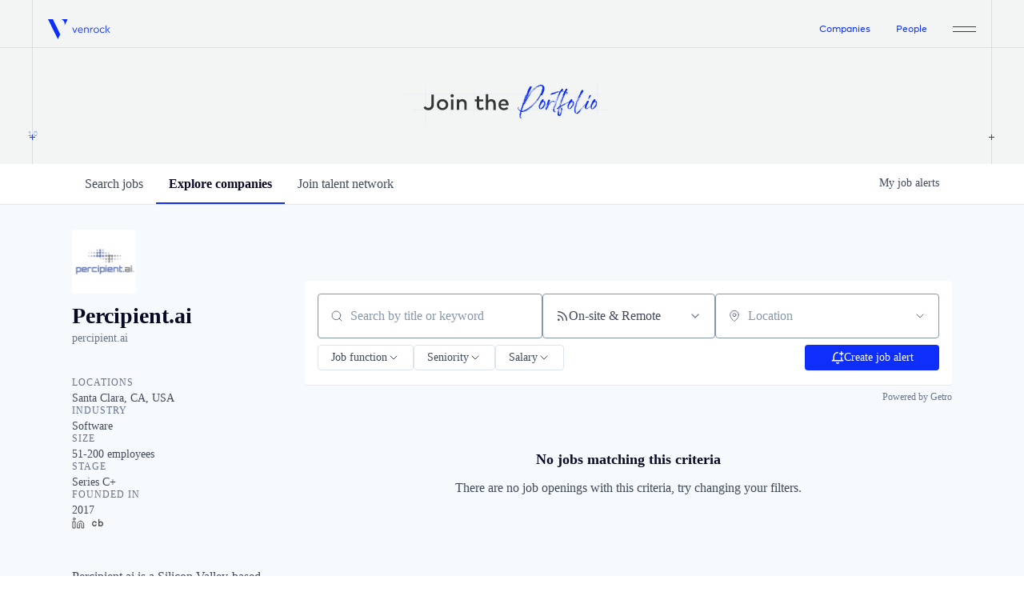

--- FILE ---
content_type: text/html; charset=utf-8
request_url: https://jobs.venrock.com/companies/percipient-ai-2
body_size: 19638
content:
<!DOCTYPE html><html lang="en"><head><link rel="shortcut icon" href="https://cdn.filestackcontent.com/DpNCF0RFQ2y05Pep05YK" data-next-head=""/><title data-next-head="">Percipient.ai | Venrock Job Board</title><meta name="description" property="og:description" content="Search job openings across the Venrock network." data-next-head=""/><meta charSet="utf-8" data-next-head=""/><meta name="viewport" content="initial-scale=1.0, width=device-width" data-next-head=""/><link rel="apple-touch-icon" sizes="180x180" href="https://cdn.filestackcontent.com/DpNCF0RFQ2y05Pep05YK" data-next-head=""/><link rel="icon" type="image/png" sizes="32x32" href="https://cdn.filestackcontent.com/DpNCF0RFQ2y05Pep05YK" data-next-head=""/><link rel="icon" type="image/png" sizes="16x16" href="https://cdn.filestackcontent.com/DpNCF0RFQ2y05Pep05YK" data-next-head=""/><link rel="shortcut icon" href="https://cdn.filestackcontent.com/DpNCF0RFQ2y05Pep05YK" data-next-head=""/><meta name="url" property="og:url" content="https://jobs.venrock.com" data-next-head=""/><meta name="type" property="og:type" content="website" data-next-head=""/><meta name="title" property="og:title" content="Venrock Job Board" data-next-head=""/><meta name="image" property="og:image" content="http://cdn.filestackcontent.com/AyRL3ovCRQCo1pW4dqCq" data-next-head=""/><meta name="secure_url" property="og:image:secure_url" content="https://cdn.filestackcontent.com/AyRL3ovCRQCo1pW4dqCq" data-next-head=""/><meta name="twitter:card" content="summary_large_image" data-next-head=""/><meta name="twitter:image" content="https://cdn.filestackcontent.com/AyRL3ovCRQCo1pW4dqCq" data-next-head=""/><meta name="twitter:title" content="Venrock Job Board" data-next-head=""/><meta name="twitter:description" content="Search job openings across the Venrock network." data-next-head=""/><meta name="google-site-verification" content="CQNnZQRH0dvJgCqWABp64ULhLI69C53ULhWdJemAW_w" data-next-head=""/><script>!function(){var analytics=window.analytics=window.analytics||[];if(!analytics.initialize)if(analytics.invoked)window.console&&console.error&&console.error("Segment snippet included twice.");else{analytics.invoked=!0;analytics.methods=["trackSubmit","trackClick","trackLink","trackForm","pageview","identify","reset","group","track","ready","alias","debug","page","once","off","on","addSourceMiddleware","addIntegrationMiddleware","setAnonymousId","addDestinationMiddleware"];analytics.factory=function(e){return function(){if(window.analytics.initialized)return window.analytics[e].apply(window.analytics,arguments);var i=Array.prototype.slice.call(arguments);i.unshift(e);analytics.push(i);return analytics}};for(var i=0;i<analytics.methods.length;i++){var key=analytics.methods[i];analytics[key]=analytics.factory(key)}analytics.load=function(key,i){var t=document.createElement("script");t.type="text/javascript";t.async=!0;t.src="https://an.getro.com/analytics.js/v1/" + key + "/analytics.min.js";var n=document.getElementsByTagName("script")[0];n.parentNode.insertBefore(t,n);analytics._loadOptions=i};analytics._writeKey="VKRqdgSBA3lFoZSlbeHbrzqQkLPBcP7W";;analytics.SNIPPET_VERSION="4.16.1";
analytics.load("VKRqdgSBA3lFoZSlbeHbrzqQkLPBcP7W");

}}();</script><link rel="stylesheet" href="https://cdn-customers.getro.com/venrock/style.react.css??v=bc7a0f454a95417f6f0c7b015761b34625f28883"/><link rel="preload" href="https://cdn.getro.com/assets/_next/static/css/b1414ae24606c043.css" as="style"/><link rel="stylesheet" href="https://cdn.getro.com/assets/_next/static/css/b1414ae24606c043.css" data-n-g=""/><noscript data-n-css=""></noscript><script defer="" nomodule="" src="https://cdn.getro.com/assets/_next/static/chunks/polyfills-42372ed130431b0a.js"></script><script id="jquery" src="https://ajax.googleapis.com/ajax/libs/jquery/3.6.0/jquery.min.js" defer="" data-nscript="beforeInteractive"></script><script src="https://cdn.getro.com/assets/_next/static/chunks/webpack-963c0509a90d18d1.js" defer=""></script><script src="https://cdn.getro.com/assets/_next/static/chunks/framework-4bf75dea1870880a.js" defer=""></script><script src="https://cdn.getro.com/assets/_next/static/chunks/main-eee352af96cb7353.js" defer=""></script><script src="https://cdn.getro.com/assets/_next/static/chunks/pages/_app-3e771ce0ee6ed6f8.js" defer=""></script><script src="https://cdn.getro.com/assets/_next/static/chunks/a86620fd-3b4606652f1c2476.js" defer=""></script><script src="https://cdn.getro.com/assets/_next/static/chunks/07c2d338-19ca01e539922f81.js" defer=""></script><script src="https://cdn.getro.com/assets/_next/static/chunks/8230-32f24b0bdad7dd87.js" defer=""></script><script src="https://cdn.getro.com/assets/_next/static/chunks/4000-0acb5a82151cbee6.js" defer=""></script><script src="https://cdn.getro.com/assets/_next/static/chunks/9091-5cd776e8ee5ad3a3.js" defer=""></script><script src="https://cdn.getro.com/assets/_next/static/chunks/1637-78ffe70d4577ff74.js" defer=""></script><script src="https://cdn.getro.com/assets/_next/static/chunks/3911-8271a25e1f686198.js" defer=""></script><script src="https://cdn.getro.com/assets/_next/static/chunks/9117-dca461a6375293c8.js" defer=""></script><script src="https://cdn.getro.com/assets/_next/static/chunks/1446-9b3bf5f3ffdc984b.js" defer=""></script><script src="https://cdn.getro.com/assets/_next/static/chunks/9582-ec356f321cbf7138.js" defer=""></script><script src="https://cdn.getro.com/assets/_next/static/chunks/5302-50c8d872acea5b52.js" defer=""></script><script src="https://cdn.getro.com/assets/_next/static/chunks/3240-e019b581a664cd6b.js" defer=""></script><script src="https://cdn.getro.com/assets/_next/static/chunks/pages/companies/%5BcompanySlug%5D-710ec7f8d8fef7e6.js" defer=""></script><script src="https://cdn.getro.com/assets/_next/static/45haSUwH6CBPr5Px0q36d/_buildManifest.js" defer=""></script><script src="https://cdn.getro.com/assets/_next/static/45haSUwH6CBPr5Px0q36d/_ssgManifest.js" defer=""></script><meta name="sentry-trace" content="6f3e7d3a949c1dc112cd6fd29171842e-e9556c621b733f25-0"/><meta name="baggage" content="sentry-environment=production,sentry-release=95c88075667b08f893d29a700d44e9bb680c7762,sentry-public_key=99c84790fa184cf49c16c34cd7113f75,sentry-trace_id=6f3e7d3a949c1dc112cd6fd29171842e,sentry-org_id=129958,sentry-sampled=false,sentry-sample_rand=0.9647157738422074,sentry-sample_rate=0.033"/><style data-styled="" data-styled-version="5.3.11">.gVRrUK{box-sizing:border-box;margin:0;min-width:0;font-family:-apple-system,BlinkMacSystemFont,'Segoe UI','Roboto','Oxygen','Ubuntu','Cantarell','Fira Sans','Droid Sans','Helvetica Neue','sans-serif';font-weight:400;font-style:normal;font-size:16px;color:#3F495A;}/*!sc*/
.fyPcag{box-sizing:border-box;margin:0;min-width:0;background-color:#F7FAFC;min-height:100vh;-webkit-flex-direction:column;-ms-flex-direction:column;flex-direction:column;-webkit-align-items:stretch;-webkit-box-align:stretch;-ms-flex-align:stretch;align-items:stretch;}/*!sc*/
.elbZCm{box-sizing:border-box;margin:0;min-width:0;width:100%;}/*!sc*/
.dKubqp{box-sizing:border-box;margin:0;min-width:0;}/*!sc*/
.cSwLpj{box-sizing:border-box;margin:0;min-width:0;box-shadow:0 1px 0 0 #e5e5e5;-webkit-flex-direction:row;-ms-flex-direction:row;flex-direction:row;width:100%;background-color:white;}/*!sc*/
.byBMUo{box-sizing:border-box;margin:0;min-width:0;max-width:100%;width:100%;margin-left:auto;margin-right:auto;}/*!sc*/
@media screen and (min-width:40em){.byBMUo{width:100%;}}/*!sc*/
@media screen and (min-width:65em){.byBMUo{width:1100px;}}/*!sc*/
.hQFgTu{box-sizing:border-box;margin:0;min-width:0;color:#4900FF;position:relative;-webkit-text-decoration:none;text-decoration:none;-webkit-transition:all ease 0.3s;transition:all ease 0.3s;text-transform:capitalize;-webkit-order:0;-ms-flex-order:0;order:0;padding-left:16px;padding-right:16px;padding-top:16px;padding-bottom:16px;font-size:16px;color:#3F495A;display:-webkit-box;display:-webkit-flex;display:-ms-flexbox;display:flex;-webkit-align-items:baseline;-webkit-box-align:baseline;-ms-flex-align:baseline;align-items:baseline;}/*!sc*/
@media screen and (min-width:40em){.hQFgTu{text-transform:capitalize;}}/*!sc*/
@media screen and (min-width:65em){.hQFgTu{text-transform:unset;}}/*!sc*/
.hQFgTu span{display:none;}/*!sc*/
.hQFgTu::after{content:'';position:absolute;left:0;right:0;bottom:0;height:0.125rem;background-color:#4900FF;opacity:0;-webkit-transition:opacity 0.3s;transition:opacity 0.3s;}/*!sc*/
.hQFgTu:hover{color:#3F495A;}/*!sc*/
.hQFgTu:active{background-color:#F7FAFC;-webkit-transform:scale(.94);-ms-transform:scale(.94);transform:scale(.94);}/*!sc*/
.hQFgTu.active{font-weight:600;color:#090925;}/*!sc*/
.hQFgTu.active::after{opacity:1;}/*!sc*/
@media screen and (min-width:40em){.hQFgTu{padding-left:16px;padding-right:16px;}}/*!sc*/
.ekJmTQ{box-sizing:border-box;margin:0;min-width:0;display:none;}/*!sc*/
@media screen and (min-width:40em){.ekJmTQ{display:none;}}/*!sc*/
@media screen and (min-width:65em){.ekJmTQ{display:inline-block;}}/*!sc*/
.cyRTWj{box-sizing:border-box;margin:0;min-width:0;color:#4900FF;position:relative;-webkit-text-decoration:none;text-decoration:none;-webkit-transition:all ease 0.3s;transition:all ease 0.3s;text-transform:capitalize;-webkit-order:1;-ms-flex-order:1;order:1;padding-left:16px;padding-right:16px;padding-top:16px;padding-bottom:16px;font-size:16px;color:#3F495A;display:-webkit-box;display:-webkit-flex;display:-ms-flexbox;display:flex;-webkit-align-items:baseline;-webkit-box-align:baseline;-ms-flex-align:baseline;align-items:baseline;}/*!sc*/
@media screen and (min-width:40em){.cyRTWj{text-transform:capitalize;}}/*!sc*/
@media screen and (min-width:65em){.cyRTWj{text-transform:unset;}}/*!sc*/
.cyRTWj span{display:none;}/*!sc*/
.cyRTWj::after{content:'';position:absolute;left:0;right:0;bottom:0;height:0.125rem;background-color:#4900FF;opacity:0;-webkit-transition:opacity 0.3s;transition:opacity 0.3s;}/*!sc*/
.cyRTWj:hover{color:#3F495A;}/*!sc*/
.cyRTWj:active{background-color:#F7FAFC;-webkit-transform:scale(.94);-ms-transform:scale(.94);transform:scale(.94);}/*!sc*/
.cyRTWj.active{font-weight:600;color:#090925;}/*!sc*/
.cyRTWj.active::after{opacity:1;}/*!sc*/
@media screen and (min-width:40em){.cyRTWj{padding-left:16px;padding-right:16px;}}/*!sc*/
.kPzaxb{box-sizing:border-box;margin:0;min-width:0;color:#4900FF;position:relative;-webkit-text-decoration:none;text-decoration:none;-webkit-transition:all ease 0.3s;transition:all ease 0.3s;text-transform:unset;-webkit-order:2;-ms-flex-order:2;order:2;padding-left:16px;padding-right:16px;padding-top:16px;padding-bottom:16px;font-size:16px;color:#3F495A;display:-webkit-box;display:-webkit-flex;display:-ms-flexbox;display:flex;-webkit-align-items:center;-webkit-box-align:center;-ms-flex-align:center;align-items:center;}/*!sc*/
.kPzaxb span{display:none;}/*!sc*/
.kPzaxb::after{content:'';position:absolute;left:0;right:0;bottom:0;height:0.125rem;background-color:#4900FF;opacity:0;-webkit-transition:opacity 0.3s;transition:opacity 0.3s;}/*!sc*/
.kPzaxb:hover{color:#3F495A;}/*!sc*/
.kPzaxb:active{background-color:#F7FAFC;-webkit-transform:scale(.94);-ms-transform:scale(.94);transform:scale(.94);}/*!sc*/
.kPzaxb.active{font-weight:600;color:#090925;}/*!sc*/
.kPzaxb.active::after{opacity:1;}/*!sc*/
@media screen and (min-width:40em){.kPzaxb{padding-left:16px;padding-right:16px;}}/*!sc*/
.jQZwAb{box-sizing:border-box;margin:0;min-width:0;display:inline-block;}/*!sc*/
@media screen and (min-width:40em){.jQZwAb{display:inline-block;}}/*!sc*/
@media screen and (min-width:65em){.jQZwAb{display:none;}}/*!sc*/
.ioCEHO{box-sizing:border-box;margin:0;min-width:0;margin-left:auto;margin-right:16px;text-align:left;-webkit-flex-direction:column;-ms-flex-direction:column;flex-direction:column;-webkit-order:9999;-ms-flex-order:9999;order:9999;}/*!sc*/
@media screen and (min-width:40em){.ioCEHO{margin-right:16px;}}/*!sc*/
@media screen and (min-width:65em){.ioCEHO{margin-right:0;}}/*!sc*/
.iJaGyT{box-sizing:border-box;margin:0;min-width:0;position:relative;cursor:pointer;-webkit-transition:all ease 0.3s;transition:all ease 0.3s;border-radius:4px;font-size:16px;font-weight:500;display:-webkit-box;display:-webkit-flex;display:-ms-flexbox;display:flex;-webkit-tap-highlight-color:transparent;-webkit-align-items:center;-webkit-box-align:center;-ms-flex-align:center;align-items:center;font-family:-apple-system,BlinkMacSystemFont,'Segoe UI','Roboto','Oxygen','Ubuntu','Cantarell','Fira Sans','Droid Sans','Helvetica Neue','sans-serif';color:#3F495A;background-color:#FFFFFF;border-style:solid;border-color:#A3B1C2;border-width:1px;border:none;border-color:transparent;width:small;height:small;margin-top:8px;padding:8px 16px;padding-right:0;-webkit-align-self:center;-ms-flex-item-align:center;align-self:center;font-size:14px;}/*!sc*/
.iJaGyT:active{-webkit-transform:scale(.94);-ms-transform:scale(.94);transform:scale(.94);box-shadow:inset 0px 1.875px 1.875px rgba(0,0,0,0.12);}/*!sc*/
.iJaGyT:disabled{color:#A3B1C2;}/*!sc*/
.iJaGyT:hover{background-color:#F7FAFC;}/*!sc*/
.iJaGyT [role="progressbar"] > div > div{border-color:rgba(63,73,90,0.2);border-top-color:#090925;}/*!sc*/
@media screen and (min-width:40em){.iJaGyT{border-color:#A3B1C2;}}/*!sc*/
@media screen and (min-width:40em){.iJaGyT{padding-right:16px;}}/*!sc*/
.jUfIjB{box-sizing:border-box;margin:0;min-width:0;display:none;}/*!sc*/
@media screen and (min-width:40em){.jUfIjB{display:block;}}/*!sc*/
.iqghoL{box-sizing:border-box;margin:0;min-width:0;margin-left:auto !important;margin-right:auto !important;box-sizing:border-box;max-width:100%;position:static;z-index:1;margin-left:auto;margin-right:auto;width:100%;padding-top:0;padding-left:16px;padding-right:16px;padding-bottom:64px;}/*!sc*/
@media screen and (min-width:40em){.iqghoL{width:100%;}}/*!sc*/
@media screen and (min-width:65em){.iqghoL{width:1132px;}}/*!sc*/
.etzjPe{box-sizing:border-box;margin:0;min-width:0;margin-top:32px;margin-bottom:32px;-webkit-flex-direction:column;-ms-flex-direction:column;flex-direction:column;}/*!sc*/
@media screen and (min-width:40em){.etzjPe{-webkit-flex-direction:column;-ms-flex-direction:column;flex-direction:column;}}/*!sc*/
@media screen and (min-width:65em){.etzjPe{-webkit-flex-direction:row;-ms-flex-direction:row;flex-direction:row;}}/*!sc*/
.kLtriP{box-sizing:border-box;margin:0;min-width:0;width:100%;padding-left:0;padding-right:0;}/*!sc*/
@media screen and (min-width:40em){.kLtriP{width:100%;padding-right:0;}}/*!sc*/
@media screen and (min-width:65em){.kLtriP{width:25%;padding-right:16px;}}/*!sc*/
.eMPMyx{box-sizing:border-box;margin:0;min-width:0;-webkit-flex-direction:column;-ms-flex-direction:column;flex-direction:column;}/*!sc*/
.bFbbhu{box-sizing:border-box;margin:0;min-width:0;-webkit-flex-direction:row;-ms-flex-direction:row;flex-direction:row;}/*!sc*/
@media screen and (min-width:40em){.bFbbhu{-webkit-flex-direction:row;-ms-flex-direction:row;flex-direction:row;}}/*!sc*/
@media screen and (min-width:65em){.bFbbhu{-webkit-flex-direction:column;-ms-flex-direction:column;flex-direction:column;}}/*!sc*/
.cOBlWE{box-sizing:border-box;margin:0;min-width:0;height:80px;margin-bottom:0;margin-right:8px;width:80px;}/*!sc*/
@media screen and (min-width:40em){.cOBlWE{margin-bottom:0;margin-right:8px;}}/*!sc*/
@media screen and (min-width:65em){.cOBlWE{margin-bottom:8px;margin-right:0;}}/*!sc*/
.YwisV{box-sizing:border-box;margin:0;min-width:0;-webkit-flex-direction:column;-ms-flex-direction:column;flex-direction:column;-webkit-box-pack:center;-webkit-justify-content:center;-ms-flex-pack:center;justify-content:center;}/*!sc*/
.pPXHF{box-sizing:border-box;margin:0;min-width:0;font-weight:600;-webkit-align-self:center;-ms-flex-item-align:center;align-self:center;font-size:28px;line-height:1.4;color:#090925;}/*!sc*/
@media screen and (min-width:40em){.pPXHF{-webkit-align-self:center;-ms-flex-item-align:center;align-self:center;}}/*!sc*/
@media screen and (min-width:65em){.pPXHF{-webkit-align-self:unset;-ms-flex-item-align:unset;align-self:unset;}}/*!sc*/
.jdOgZP{box-sizing:border-box;margin:0;min-width:0;-webkit-text-decoration:none !important;text-decoration:none !important;line-height:17px;font-size:14px;-webkit-align-items:center;-webkit-box-align:center;-ms-flex-align:center;align-items:center;display:-webkit-box;display:-webkit-flex;display:-ms-flexbox;display:flex;color:#67738B;}/*!sc*/
.eaqeSC{box-sizing:border-box;margin:0;min-width:0;row-gap:16px;margin-top:40px;margin-bottom:40px;-webkit-flex-direction:column;-ms-flex-direction:column;flex-direction:column;}/*!sc*/
.jMwpwM{box-sizing:border-box;margin:0;min-width:0;}/*!sc*/
.jMwpwM > p:first-child{margin-bottom:4px;text-transform:uppercase;color:#67738B;font-size:12px;line-height:14px;-webkit-letter-spacing:1px;-moz-letter-spacing:1px;-ms-letter-spacing:1px;letter-spacing:1px;}/*!sc*/
.jMwpwM > p:last-child{text-transform:none;color:#3F495A;line-height:17px;font-size:14px;}/*!sc*/
.cEDDVu{box-sizing:border-box;margin:0;min-width:0;}/*!sc*/
.cEDDVu > p:first-child{margin-bottom:4px;text-transform:uppercase;color:#67738B;font-size:12px;line-height:14px;-webkit-letter-spacing:1px;-moz-letter-spacing:1px;-ms-letter-spacing:1px;letter-spacing:1px;}/*!sc*/
.cEDDVu > p:last-child{text-transform:capitalize;color:#3F495A;line-height:17px;font-size:14px;}/*!sc*/
.ezVlLB{box-sizing:border-box;margin:0;min-width:0;height:24px;}/*!sc*/
.kCLvdc{box-sizing:border-box;margin:0;min-width:0;height:16px;width:16px;margin-right:8px;color:#4a4a4a;}/*!sc*/
.hjIfoF{box-sizing:border-box;margin:0;min-width:0;line-height:22.4px;font-size:16px;color:#3F495A;margin-bottom:40px;}/*!sc*/
.etNzyX{box-sizing:border-box;margin:0;min-width:0;-webkit-appearance:none;-moz-appearance:none;appearance:none;display:inline-block;text-align:center;line-height:inherit;-webkit-text-decoration:none;text-decoration:none;font-size:inherit;padding-left:16px;padding-right:16px;padding-top:8px;padding-bottom:8px;color:white;background-color:#4900FF;border:none;border-radius:4px;position:relative;z-index:2;-webkit-box-pack:unset;-webkit-justify-content:unset;-ms-flex-pack:unset;justify-content:unset;-webkit-text-decoration:underline;text-decoration:underline;cursor:pointer;border-radius:0;border:none;padding:0;background-color:transparent;color:inherit;display:-webkit-box;display:-webkit-flex;display:-ms-flexbox;display:flex;-webkit-align-items:center;-webkit-box-align:center;-ms-flex-align:center;align-items:center;-webkit-text-decoration:none;text-decoration:none;font-size:13px;line-height:16px;color:#67738B;padding-top:4px;margin-bottom:64px;font-size:14px;color:#67738B;-webkit-align-items:center;-webkit-box-align:center;-ms-flex-align:center;align-items:center;display:-webkit-box;display:-webkit-flex;display:-ms-flexbox;display:flex;}/*!sc*/
@media screen and (min-width:40em){.etNzyX{margin-bottom:64px;}}/*!sc*/
@media screen and (min-width:65em){.etNzyX{margin-bottom:0;}}/*!sc*/
.inYcWd{box-sizing:border-box;margin:0;min-width:0;stroke:#67738B;-webkit-flex-shrink:0;-ms-flex-negative:0;flex-shrink:0;margin-right:8px;height:16px;width:16px;}/*!sc*/
.kkEXQG{box-sizing:border-box;margin:0;min-width:0;color:#090925;display:block;font-size:18px;margin-bottom:16px;}/*!sc*/
@media screen and (min-width:40em){.kkEXQG{display:block;}}/*!sc*/
@media screen and (min-width:65em){.kkEXQG{display:none;}}/*!sc*/
.eNBhGm{box-sizing:border-box;margin:0;min-width:0;width:100%;padding-left:0;padding-right:0;}/*!sc*/
@media screen and (min-width:40em){.eNBhGm{width:100%;padding-left:0;}}/*!sc*/
@media screen and (min-width:65em){.eNBhGm{width:75%;padding-left:16px;}}/*!sc*/
.bkhDTe{box-sizing:border-box;margin:0;min-width:0;margin-top:64px;margin-bottom:32px;}/*!sc*/
.dOjeRb{box-sizing:border-box;margin:0;min-width:0;padding-left:16px;padding-right:16px;padding-top:8px;padding-bottom:8px;background:white;border:none;box-shadow:0px 1px 0px 0px rgba(0,0,0,0.06);border-radius:4px;padding:16px;margin-top:0px;margin-bottom:0px;}/*!sc*/
.dPOMYt{box-sizing:border-box;margin:0;min-width:0;position:relative;-webkit-flex-direction:column;-ms-flex-direction:column;flex-direction:column;}/*!sc*/
.eafdQG{box-sizing:border-box;margin:0;min-width:0;gap:8px;position:relative;-webkit-flex-direction:column;-ms-flex-direction:column;flex-direction:column;padding-bottom:8px;-webkit-align-items:flex-start;-webkit-box-align:flex-start;-ms-flex-align:flex-start;align-items:flex-start;}/*!sc*/
@media screen and (min-width:40em){.eafdQG{-webkit-flex-direction:column;-ms-flex-direction:column;flex-direction:column;}}/*!sc*/
@media screen and (min-width:65em){.eafdQG{-webkit-flex-direction:row;-ms-flex-direction:row;flex-direction:row;}}/*!sc*/
.dtqdsu{box-sizing:border-box;margin:0;min-width:0;-webkit-align-items:center;-webkit-box-align:center;-ms-flex-align:center;align-items:center;width:100%;position:relative;}/*!sc*/
.hNsqQD{box-sizing:border-box;margin:0;min-width:0;-webkit-align-self:center;-ms-flex-item-align:center;align-self:center;-webkit-flex-shrink:0;-ms-flex-negative:0;flex-shrink:0;stroke:currentColor;position:absolute;left:16px;color:#67738B;height:16px;width:16px;}/*!sc*/
.jPrzrh{box-sizing:border-box;margin:0;min-width:0;display:block;width:100%;padding:8px;-webkit-appearance:none;-moz-appearance:none;appearance:none;font-size:inherit;line-height:inherit;border:1px solid;border-radius:4px;color:inherit;background-color:transparent;border-color:#8797AB;font-size:16px;-webkit-transition:all .3s;transition:all .3s;color:#3F495A;background-color:#FFFFFF;border-color:#8797AB !important;padding-left:40px;padding-right:12px;padding-top:8px;padding-bottom:8px;font-size:16px;line-height:22px;height:40px;font-family:inherit!important;border-radius:4px;border:1px solid;height:56px;}/*!sc*/
.jPrzrh:disabled{background-color:#EDF2F7;color:#67738B;border-color:#DEE4ED;opacity:1;}/*!sc*/
.jPrzrh::-webkit-input-placeholder{color:#8797AB;}/*!sc*/
.jPrzrh::-moz-placeholder{color:#8797AB;}/*!sc*/
.jPrzrh:-ms-input-placeholder{color:#8797AB;}/*!sc*/
.jPrzrh::placeholder{color:#8797AB;}/*!sc*/
.jPrzrh:focus{outline:none !important;border-color:#3F495A;}/*!sc*/
.jPrzrh::-webkit-input-placeholder{color:#8797AB;font-size:16px;}/*!sc*/
.jPrzrh::-moz-placeholder{color:#8797AB;font-size:16px;}/*!sc*/
.jPrzrh:-ms-input-placeholder{color:#8797AB;font-size:16px;}/*!sc*/
.jPrzrh::placeholder{color:#8797AB;font-size:16px;}/*!sc*/
.gpYOrq{box-sizing:border-box;margin:0;min-width:0;width:100%;max-width:100%;position:relative;}/*!sc*/
@media screen and (min-width:40em){.gpYOrq{max-width:100%;}}/*!sc*/
@media screen and (min-width:65em){.gpYOrq{max-width:216px;}}/*!sc*/
.ifTlGn{box-sizing:border-box;margin:0;min-width:0;border:1px solid;border-color:#8797AB;border-radius:4px;height:56px;width:100%;color:#3F495A;font-size:16px;line-height:24px;-webkit-box-pack:justify;-webkit-justify-content:space-between;-ms-flex-pack:justify;justify-content:space-between;-webkit-align-items:center;-webkit-box-align:center;-ms-flex-align:center;align-items:center;padding:12px 16px;cursor:pointer;}/*!sc*/
.hMzqbi{box-sizing:border-box;margin:0;min-width:0;-webkit-box-pack:justify;-webkit-justify-content:space-between;-ms-flex-pack:justify;justify-content:space-between;-webkit-align-items:center;-webkit-box-align:center;-ms-flex-align:center;align-items:center;gap:8px;}/*!sc*/
.gKbVEE{box-sizing:border-box;margin:0;min-width:0;width:16px;height:16px;}/*!sc*/
.hOzwRQ{box-sizing:border-box;margin:0;min-width:0;color:#67738B;width:16px;height:16px;}/*!sc*/
.bQTaFj{box-sizing:border-box;margin:0;min-width:0;position:relative;width:100%;}/*!sc*/
.bQTaFj svg{margin-left:0px;}/*!sc*/
.CPtuy{box-sizing:border-box;margin:0;min-width:0;display:block;width:100%;padding:8px;-webkit-appearance:none;-moz-appearance:none;appearance:none;font-size:inherit;line-height:inherit;border:1px solid;border-radius:4px;color:inherit;background-color:transparent;border-color:#8797AB;font-size:16px;-webkit-transition:all .3s;transition:all .3s;color:#3F495A;background-color:#FFFFFF;border-color:#8797AB !important;padding-left:40px;padding-right:12px;padding-top:8px;padding-bottom:8px;font-size:16px;line-height:22px;height:40px;font-family:inherit!important;border-radius:4px;border:1px solid;-webkit-transition:none;transition:none;text-transform:none;height:56px;}/*!sc*/
.CPtuy:disabled{background-color:#EDF2F7;color:#67738B;border-color:#DEE4ED;opacity:1;}/*!sc*/
.CPtuy::-webkit-input-placeholder{color:#8797AB;}/*!sc*/
.CPtuy::-moz-placeholder{color:#8797AB;}/*!sc*/
.CPtuy:-ms-input-placeholder{color:#8797AB;}/*!sc*/
.CPtuy::placeholder{color:#8797AB;}/*!sc*/
.CPtuy:focus{outline:none !important;border-color:#3F495A;}/*!sc*/
.CPtuy::-webkit-input-placeholder{color:#8797AB;font-size:16px;}/*!sc*/
.CPtuy::-moz-placeholder{color:#8797AB;font-size:16px;}/*!sc*/
.CPtuy:-ms-input-placeholder{color:#8797AB;font-size:16px;}/*!sc*/
.CPtuy::placeholder{color:#8797AB;font-size:16px;}/*!sc*/
.gaTgQg{box-sizing:border-box;margin:0;min-width:0;stroke:#67738B;background:transparent;position:absolute;right:16px;cursor:pointer;display:-webkit-box;display:-webkit-flex;display:-ms-flexbox;display:flex;-webkit-align-items:center;-webkit-box-align:center;-ms-flex-align:center;align-items:center;color:#67738B;}/*!sc*/
.fhUgHl{box-sizing:border-box;margin:0;min-width:0;-webkit-align-self:center;-ms-flex-item-align:center;align-self:center;-webkit-flex-shrink:0;-ms-flex-negative:0;flex-shrink:0;stroke:currentColor;color:#67738B;width:1em;height:1em;}/*!sc*/
.ePOtqE{box-sizing:border-box;margin:0;min-width:0;gap:24px;-webkit-flex-direction:column;-ms-flex-direction:column;flex-direction:column;}/*!sc*/
@media screen and (min-width:40em){.ePOtqE{gap:8px;-webkit-flex-direction:row;-ms-flex-direction:row;flex-direction:row;}}/*!sc*/
.imIhDR{box-sizing:border-box;margin:0;min-width:0;gap:0px;width:100%;}/*!sc*/
@media screen and (min-width:40em){.imIhDR{gap:0px;}}/*!sc*/
@media screen and (min-width:65em){.imIhDR{gap:8px;}}/*!sc*/
@media screen and (min-width:40em){.imIhDR{width:50%;}}/*!sc*/
@media screen and (min-width:65em){.imIhDR{width:100%;}}/*!sc*/
.hBsjQI{box-sizing:border-box;margin:0;min-width:0;overflow:hidden;z-index:1;max-width:850px;}/*!sc*/
.kDugEE{box-sizing:border-box;margin:0;min-width:0;display:none;gap:8px;-webkit-flex-wrap:wrap;-ms-flex-wrap:wrap;flex-wrap:wrap;height:34px;overflow:hidden;}/*!sc*/
@media screen and (min-width:40em){.kDugEE{display:none;}}/*!sc*/
@media screen and (min-width:65em){.kDugEE{display:-webkit-box;display:-webkit-flex;display:-ms-flexbox;display:flex;}}/*!sc*/
.kDugEE button{padding:0px;}/*!sc*/
.eLEnDy{box-sizing:border-box;margin:0;min-width:0;box-sizing:border-box;-webkit-order:1;-ms-flex-order:1;order:1;}/*!sc*/
.gEjMnB{box-sizing:border-box;margin:0;min-width:0;z-index:999;border:1px solid;border-radius:4px;-webkit-align-items:left;-webkit-box-align:left;-ms-flex-align:left;align-items:left;width:100%;padding:4px 16px;-webkit-box-pack:justify;-webkit-justify-content:space-between;-ms-flex-pack:justify;justify-content:space-between;gap:4px;border-color:#DEE4ED;height:32px;position:relative;cursor:pointer;}/*!sc*/
@media screen and (min-width:40em){.gEjMnB{-webkit-align-items:center;-webkit-box-align:center;-ms-flex-align:center;align-items:center;width:auto;}}/*!sc*/
.bTFOLE{box-sizing:border-box;margin:0;min-width:0;font-size:14px;font-weight:500;line-height:24px;color:#3F495A;}/*!sc*/
.gVfcGf{box-sizing:border-box;margin:0;min-width:0;-webkit-align-self:center;-ms-flex-item-align:center;align-self:center;-webkit-flex-shrink:0;-ms-flex-negative:0;flex-shrink:0;color:#3F495A;width:16px;height:16px;}/*!sc*/
.gVfcGf stroke{main:#3F495A;dark:#090925;subtle:#67738B;placeholder:#8797AB;link:#3F495A;link-accent:#6D33FF;error:#D90218;}/*!sc*/
.kxjAFd{box-sizing:border-box;margin:0;min-width:0;box-sizing:border-box;-webkit-order:2;-ms-flex-order:2;order:2;}/*!sc*/
.cYZSww{box-sizing:border-box;margin:0;min-width:0;box-sizing:border-box;-webkit-order:3;-ms-flex-order:3;order:3;}/*!sc*/
.disCzZ{box-sizing:border-box;margin:0;min-width:0;padding-top:8px;-webkit-box-pack:end;-webkit-justify-content:flex-end;-ms-flex-pack:end;justify-content:flex-end;}/*!sc*/
.cMUIwX{box-sizing:border-box;margin:0;min-width:0;color:#4900FF;position:relative;text-align:right;-webkit-text-decoration:none;text-decoration:none;color:#67738B !important;font-size:12px;}/*!sc*/
.cMUIwX:hover{color:#3F495A !important;-webkit-text-decoration:underline;text-decoration:underline;}/*!sc*/
.dYKEfL{box-sizing:border-box;margin:0;min-width:0;margin-top:16px;}/*!sc*/
.gzvRyC{box-sizing:border-box;margin:0;min-width:0;-webkit-flex-direction:column;-ms-flex-direction:column;flex-direction:column;padding-bottom:32px;}/*!sc*/
.jVkuIv{box-sizing:border-box;margin:0;min-width:0;padding-bottom:8px;}/*!sc*/
.eeJJhv{box-sizing:border-box;margin:0;min-width:0;padding-left:5px;padding-right:5px;font-size:14px;margin-right:8px;}/*!sc*/
.cPisjV{box-sizing:border-box;margin:0;min-width:0;width:40px;height:40px;border-width:4px;border-radius:99999px;border-style:solid;border-color:#DEE4ED;border-top-color:#4900FF;-webkit-animation:animationSpin 1s linear infinite;animation:animationSpin 1s linear infinite;margin:auto;display:block;}/*!sc*/
.fIUOoG{box-sizing:border-box;margin:0;min-width:0;justify-self:flex-end;margin-top:auto;-webkit-flex-direction:row;-ms-flex-direction:row;flex-direction:row;width:100%;background-color:transparent;padding-top:32px;padding-bottom:32px;}/*!sc*/
.Jizzq{box-sizing:border-box;margin:0;min-width:0;width:100%;margin-left:auto;margin-right:auto;-webkit-flex-direction:column;-ms-flex-direction:column;flex-direction:column;text-align:center;}/*!sc*/
@media screen and (min-width:40em){.Jizzq{width:1100px;}}/*!sc*/
.fONCsf{box-sizing:border-box;margin:0;min-width:0;color:#4900FF;-webkit-align-self:center;-ms-flex-item-align:center;align-self:center;margin-bottom:16px;color:#090925;width:120px;}/*!sc*/
.bfORaf{box-sizing:border-box;margin:0;min-width:0;color:currentColor;width:100%;height:auto;}/*!sc*/
.gkPOSa{box-sizing:border-box;margin:0;min-width:0;-webkit-flex-direction:row;-ms-flex-direction:row;flex-direction:row;-webkit-box-pack:center;-webkit-justify-content:center;-ms-flex-pack:center;justify-content:center;-webkit-flex-wrap:wrap;-ms-flex-wrap:wrap;flex-wrap:wrap;}/*!sc*/
.fexZPE{box-sizing:border-box;margin:0;min-width:0;-webkit-appearance:none;-moz-appearance:none;appearance:none;display:inline-block;text-align:center;line-height:inherit;-webkit-text-decoration:none;text-decoration:none;font-size:inherit;padding-left:16px;padding-right:16px;padding-top:8px;padding-bottom:8px;color:white;background-color:#4900FF;border:none;border-radius:4px;padding-left:8px;padding-right:8px;font-size:16px;position:relative;z-index:2;cursor:pointer;-webkit-transition:all ease 0.3s;transition:all ease 0.3s;border-radius:4px;font-weight:500;display:-webkit-box;display:-webkit-flex;display:-ms-flexbox;display:flex;-webkit-tap-highlight-color:transparent;-webkit-align-items:center;-webkit-box-align:center;-ms-flex-align:center;align-items:center;font-family:-apple-system,BlinkMacSystemFont,'Segoe UI','Roboto','Oxygen','Ubuntu','Cantarell','Fira Sans','Droid Sans','Helvetica Neue','sans-serif';color:#3F495A;background-color:transparent;border-style:solid;border-color:#A3B1C2;border-width:1px;border:none;-webkit-box-pack:unset;-webkit-justify-content:unset;-ms-flex-pack:unset;justify-content:unset;-webkit-text-decoration:none;text-decoration:none;white-space:nowrap;margin-right:16px;padding:0;color:#67738B;padding-top:4px;padding-bottom:4px;font-size:12px;}/*!sc*/
.fexZPE:active{-webkit-transform:scale(.94);-ms-transform:scale(.94);transform:scale(.94);box-shadow:inset 0px 1.875px 1.875px rgba(0,0,0,0.12);}/*!sc*/
.fexZPE:disabled{color:#A3B1C2;}/*!sc*/
.fexZPE:hover{-webkit-text-decoration:underline;text-decoration:underline;}/*!sc*/
.fexZPE [role="progressbar"] > div > div{border-color:rgba(63,73,90,0.2);border-top-color:#090925;}/*!sc*/
data-styled.g1[id="sc-aXZVg"]{content:"gVRrUK,fyPcag,elbZCm,dKubqp,cSwLpj,byBMUo,hQFgTu,ekJmTQ,cyRTWj,kPzaxb,jQZwAb,ioCEHO,iJaGyT,jUfIjB,iqghoL,etzjPe,kLtriP,eMPMyx,bFbbhu,cOBlWE,YwisV,pPXHF,jdOgZP,eaqeSC,jMwpwM,cEDDVu,ezVlLB,kCLvdc,hjIfoF,etNzyX,inYcWd,kkEXQG,eNBhGm,bkhDTe,dOjeRb,dPOMYt,eafdQG,dtqdsu,hNsqQD,jPrzrh,gpYOrq,ifTlGn,hMzqbi,gKbVEE,hOzwRQ,bQTaFj,CPtuy,gaTgQg,fhUgHl,ePOtqE,imIhDR,hBsjQI,kDugEE,eLEnDy,gEjMnB,bTFOLE,gVfcGf,kxjAFd,cYZSww,disCzZ,cMUIwX,dYKEfL,gzvRyC,jVkuIv,eeJJhv,cPisjV,fIUOoG,Jizzq,fONCsf,bfORaf,gkPOSa,fexZPE,"}/*!sc*/
.fteAEG{display:-webkit-box;display:-webkit-flex;display:-ms-flexbox;display:flex;}/*!sc*/
data-styled.g2[id="sc-gEvEer"]{content:"fteAEG,"}/*!sc*/
.VWXkL{box-sizing:border-box;margin:0;min-width:0;position:relative;font-weight:500;color:#3F495A;height:100%;width:100%;border-radius:4px;}/*!sc*/
.cVYRew{box-sizing:border-box;margin:0;min-width:0;max-width:100%;height:auto;border-radius:4px;overflow:hidden;object-fit:contain;width:100%;height:100%;}/*!sc*/
.exMvxQ{box-sizing:border-box;margin:0;min-width:0;-webkit-text-decoration:none;text-decoration:none;color:currentColor;width:100%;height:auto;}/*!sc*/
data-styled.g3[id="sc-eqUAAy"]{content:"VWXkL,cVYRew,exMvxQ,"}/*!sc*/
.gQycbC{display:-webkit-box;display:-webkit-flex;display:-ms-flexbox;display:flex;}/*!sc*/
data-styled.g4[id="sc-fqkvVR"]{content:"gQycbC,"}/*!sc*/
</style></head><body id="main-wrapper" class="custom-design-venrock"><div id="root"></div><div id="__next"><div class="sc-aXZVg gVRrUK"><div class="" style="position:fixed;top:0;left:0;height:2px;background:transparent;z-index:99999999999;width:100%"><div class="" style="height:100%;background:#4900FF;transition:all 500ms ease;width:0%"><div style="box-shadow:0 0 10px #4900FF, 0 0 10px #4900FF;width:5%;opacity:1;position:absolute;height:100%;transition:all 500ms ease;transform:rotate(3deg) translate(0px, -4px);left:-10rem"></div></div></div><div id="wlc-main" class="sc-aXZVg sc-gEvEer fyPcag fteAEG"><div width="1" class="sc-aXZVg elbZCm"><div data-testid="custom-header" id="venrock-custom-header" class="sc-aXZVg dKubqp venrock-custom-part">
<div class="cd-wrapper">
  <div
    id="htmlContainer"
    data-theme="light"
    style="--chakra-ui-color-mode: light"
    data-lt-installed="true"
  >
    <div id="bodyContainer" class="chakra-ui-dark">
      <div id="rootVenrock">
        <div class="App">
          <div class="line-left-right"></div>
          <header class="css-1nvjdh2">
            <div class="css-1rg0qbs">
              <div class="css-zd96pf">
                <nav class="css-gg4vpm">
                  <div class="chakra-stack css-15lw37b">
                    <a
                      class="chakra-link css-1n8jlg7"
                      href="https://www.venrock.com/"
                      ><span class="css-f8n5zr">Venrock</span
                      ><img
                        src="https://cdn-customers.getro.com/venrock/images/Logo.e9c25cb1.svg"
                        alt="venrock-logo"
                    /></a>
                  </div>
                  <div class="css-70qvj9">
                    <div class="chakra-stack css-19dw5ar">
                      <a
                        class="chakra-link css-1if3mnp"
                        href="https://www.venrock.com/companies"
                        style="font-size: 12px"
                        >Companies</a
                      ><a
                        class="chakra-link css-1if3mnp"
                        href="https://www.venrock.com/team"
                        style="font-size: 12px"
                        >People</a
                      >
                      <div class="css-4g6ai3">
                        <svg
                          width="29"
                          height="7"
                          viewBox="0 0 29 7"
                          fill="none"
                        >
                          <path
                            d="M0 0C11.3252 0 17.6748 0 29 0V1H0V0Z"
                            fill="#0B2EFB"
                          ></path>
                          <rect
                            y="6"
                            width="29"
                            height="1"
                            fill="#0B2EFB"
                          ></rect>
                        </svg>
                      </div>
                    </div>
                  </div>
                </nav>
              </div>
            </div>
          </header>
          <div class="css-1rg0qbs">
            <div class="css-608oob">
              <div class="css-1uy1o7n"><div class="css-4v54uu"><span class="chakra-text css-1b234y5">1.0</span></div></div>
              <section class="css-27qppb">
                <div class="css-1bfx0ml">
                  <img
                    id="background-1bfx0ml"
                    src="https://cdn-customers.getro.com/venrock/images/Careers_hero_desktop.svg"
                    alt="companies-hero"
                    style="max-width: 960px;"
                  />
                </div>
              </section>
              <div class="css-ogv9yx"><div class="css-4v54uu"><svg height="7" width="7" viewBox="0 0 7 7" fill="none" style="margin-left: -3px;"><path fill-rule="evenodd" clip-rule="evenodd" d="M3 4V7H4V4H7V3H4V0H3V3H0V4H3Z" fill="#0B2EFB"></path><path fill-rule="evenodd" clip-rule="evenodd" d="M1362 4V7H1363V4H1366V3H1363V0H1362V3H1359V4H1362Z" fill="#0B2EFB"></path></svg><svg height="7" width="7" viewBox="0 0 7 7" fill="none"><path fill-rule="evenodd" clip-rule="evenodd" d="M3 4V7H4V4H7V3H4V0H3V3H0V4H3Z" fill="#0B2EFB"></path><path fill-rule="evenodd" clip-rule="evenodd" d="M1362 4V7H1363V4H1366V3H1363V0H1362V3H1359V4H1362Z" fill="#0B2EFB"></path></svg></div></div>
            </div>
          </div>
        </div>
      </div>
    </div>
  </div>
</div>


</div><div id="content" class="sc-aXZVg dKubqp"><div data-testid="navbar" width="1" class="sc-aXZVg sc-gEvEer cSwLpj fteAEG"><div width="1,1,1100px" class="sc-aXZVg sc-gEvEer byBMUo fteAEG"><a href="/jobs" class="sc-aXZVg hQFgTu theme_only " font-size="2" color="text.main" display="flex"><div display="none,none,inline-block" class="sc-aXZVg ekJmTQ">Search </div>jobs</a><a href="/companies" class="sc-aXZVg cyRTWj theme_only  active" font-size="2" color="text.main" display="flex"><div display="none,none,inline-block" class="sc-aXZVg ekJmTQ">Explore </div>companies</a><a href="/talent-network" class="sc-aXZVg kPzaxb theme_only " font-size="2" color="text.main" display="flex"><div display="none,none,inline-block" class="sc-aXZVg ekJmTQ">Join talent network</div><div display="inline-block,inline-block,none" class="sc-aXZVg jQZwAb">Talent</div></a><div order="9999" class="sc-aXZVg sc-gEvEer ioCEHO fteAEG"><div class="sc-aXZVg sc-gEvEer iJaGyT fteAEG theme_only" data-testid="my-job-alerts-button" font-size="14px">My <span class="sc-aXZVg jUfIjB">job </span>alerts</div></div></div></div><div width="1,1,1132px" data-testid="container" class="sc-aXZVg iqghoL"><div data-testid="company-details" class="sc-aXZVg sc-gEvEer etzjPe fteAEG"><div data-testid="info" width="1,1,0.25" class="sc-aXZVg kLtriP"><div class="sc-aXZVg sc-gEvEer eMPMyx fteAEG"><div class="sc-aXZVg sc-gEvEer bFbbhu fteAEG"><div width="80px" class="sc-aXZVg cOBlWE"><div data-testid="profile-picture" class="sc-eqUAAy sc-fqkvVR VWXkL gQycbC"><img data-testid="image" src="https://cdn.getro.com/companies/f8696e35-d21c-40e3-8add-7b3d4c17ec0f-1759542062" alt="Percipient.ai" class="sc-eqUAAy cVYRew"/></div></div><div class="sc-aXZVg sc-gEvEer YwisV fteAEG"><div font-weight="600" font-size="28px" color="text.dark" class="sc-aXZVg pPXHF">Percipient.ai</div><a class="sc-aXZVg jdOgZP theme_only" font-size="1" display="flex" color="text.subtle" href="http://percipient.ai" target="_blank" rel="noopener noreferrer">percipient.ai</a></div></div><div class="sc-aXZVg sc-gEvEer eaqeSC fteAEG"><div class="sc-aXZVg jMwpwM"><p class="sc-aXZVg dKubqp">Locations</p><p class="sc-aXZVg dKubqp">Santa Clara, CA, USA</p></div><div class="sc-aXZVg cEDDVu"><p class="sc-aXZVg dKubqp">industry</p><p class="sc-aXZVg dKubqp">Software</p></div><div class="sc-aXZVg jMwpwM"><p class="sc-aXZVg dKubqp">Size</p><p class="sc-aXZVg dKubqp">51-200<!-- --> employees</p></div><div class="sc-aXZVg jMwpwM"><p class="sc-aXZVg dKubqp">Stage</p><p class="sc-aXZVg dKubqp">Series C+</p></div><div class="sc-aXZVg jMwpwM"><p class="sc-aXZVg dKubqp">founded in</p><p class="sc-aXZVg dKubqp">2017</p></div><div height="24px" class="sc-aXZVg sc-gEvEer ezVlLB fteAEG"><a href="https://www.linkedin.com/company/11202863" target="_blank" rel="noopener noreferrer" data-testid="linkedin"><svg xmlns="http://www.w3.org/2000/svg" width="16px" height="16px" viewBox="0 0 24 24" fill="none" stroke="#4a4a4a" stroke-width="1.5" stroke-linecap="round" stroke-linejoin="round" class="sc-aXZVg kCLvdc" mr="2" aria-hidden="true"><path d="M16 8a6 6 0 0 1 6 6v7h-4v-7a2 2 0 0 0-2-2 2 2 0 0 0-2 2v7h-4v-7a6 6 0 0 1 6-6z"></path><rect width="4" height="12" x="2" y="9"></rect><circle cx="4" cy="4" r="2"></circle></svg></a><a href="https://crunchbase.com/organization/percipient-ai" target="_blank" rel="noopener noreferrer" data-testid="crunchbase"><svg fill="currentColor" viewBox="0 0 24 24" xmlns="http://www.w3.org/2000/svg" height="16px" width="16px" mr="2" color="#4a4a4a" stroke-width="1.5" aria-hidden="true" class="sc-aXZVg kCLvdc"><path d="m8.4409 14.1806c-.2541.5933-.68613 1.0734-1.22412 1.3602-.538.2868-1.14946.363-1.73251.2159s-1.10248-.5086-1.47175-1.0243-.56608-1.1544-.55764-1.8097c.00845-.6554.22164-1.2877.60405-1.7918.38241-.504.91095-.8493 1.49756-.9783.58661-.1291 1.19586-.034 1.72625.2693.53038.3033.94988.7966 1.18858 1.3975h2.02868c-.2636-1.1885-.91586-2.22996-1.83324-2.92727-.91737-.6973-2.03626-1.00208-3.14495-.85665-1.10868.14543-2.13025.73097-2.87138 1.64583-.74114.91489-1.15043 2.09559-1.15043 3.31869s.40929 2.4038 1.15043 3.3187c.74113.9149 1.7627 1.5004 2.87138 1.6458 1.10869.1454 2.22758-.1593 3.14495-.8566.91738-.6973 1.56964-1.7388 1.83324-2.9273h-2.02868z"></path><path d="m17.892 8.47997h-.3328c-.796.06098-1.562.34403-2.2187.81983v-5.2998h-1.8405v13.6303h1.8506v-.4972c.5858.4323 1.2608.713 1.9698.8191.709.1062 1.4319.0348 2.1096-.2082.6777-.2431 1.2909-.6509 1.7895-1.1902.4986-.5392.8685-1.1946 1.0794-1.9126.2108-.7179.2567-1.478.1338-2.2182-.1229-.7401-.411-1.4392-.8408-2.0401s-.9891-1.08659-1.6322-1.41733c-.643-.33074-1.3516-.49715-2.0677-.4856zm2.6019 5.09883v.0846c-.0168.1125-.0404.2238-.0705.3332-.0346.1175-.0767.2324-.1261.3438v.0423c-.1738.3792-.4283.7113-.744.9709-.3156.2595-.6839.4395-1.0764.526l-.247.0423h-.0555c-.0941.0055-.1883.0055-.2824 0-.1181-.0004-.236-.0092-.353-.0264h-.0806c-.2283-.0392-.4505-.1103-.6606-.2116h-.0504c-.2119-.1092-.4086-.248-.585-.4126-.1773-.1693-.3317-.3633-.4588-.5765-.0629-.1086-.1185-.2217-.1664-.3385-.1484-.3552-.2225-.7396-.2173-1.1274s.0896-.7699.2475-1.1205c.1917-.4247.4845-.7904.8502-1.0619.3657-.2714.7918-.4395 1.2374-.4879.089-.0048.1783-.0048.2673 0 .6724.0093 1.3153.2907 1.7945.7855.4793.4948.7577 1.1647.7772 1.8697.0077.1215.0077.2435 0 .365z"></path></svg></a></div></div><p font-size="16px" color="text.main" class="sc-aXZVg hjIfoF">Percipient.ai is a Silicon Valley-based advanced analytics firm focused exclusively on delivering Artificial Intelligence products and services to solve the most pressing intelligence and national security missions.</p><a class="sc-aXZVg etNzyX theme_only" font-size="1" color="text.subtle" display="flex" href="https://getro-forms.typeform.com/to/TvnFzL?companyname=percipient-ai-2&amp;networkname=venrock" target="_blank"><svg xmlns="http://www.w3.org/2000/svg" width="16px" height="16px" viewBox="0 0 24 24" fill="none" stroke="currentColor" stroke-width="1.5" stroke-linecap="round" stroke-linejoin="round" class="sc-aXZVg inYcWd" sx="[object Object]" mr="2" data-item="clear-icon" aria-hidden="true"><path d="m21.73 18-8-14a2 2 0 0 0-3.48 0l-8 14A2 2 0 0 0 4 21h16a2 2 0 0 0 1.73-3Z"></path><line x1="12" x2="12" y1="9" y2="13"></line><line x1="12" x2="12.01" y1="17" y2="17"></line></svg>Something looks off?</a></div></div><div color="text.dark" display="block,block,none" font-size="3" class="sc-aXZVg kkEXQG">Open jobs at <!-- -->Percipient.ai</div><div data-testid="job-list" width="1,1,0.75" class="sc-aXZVg eNBhGm"><div class="sc-aXZVg sc-gEvEer eMPMyx fteAEG"><div class="sc-aXZVg bkhDTe"><div class="sc-aXZVg dOjeRb filters" data-testid="list-filter"><div class="sc-aXZVg sc-gEvEer dPOMYt fteAEG"><div class="sc-aXZVg sc-gEvEer eafdQG fteAEG"><div class="sc-aXZVg sc-gEvEer dtqdsu fteAEG"><svg xmlns="http://www.w3.org/2000/svg" width="16px" height="16px" viewBox="0 0 24 24" fill="none" stroke="neutral.500" stroke-width="1.5" stroke-linecap="round" stroke-linejoin="round" class="sc-aXZVg hNsqQD" variant="icon" sx="[object Object]" data-item="close-icon" aria-hidden="true"><circle cx="11" cy="11" r="8"></circle><line x1="21" x2="16.65" y1="21" y2="16.65"></line></svg><input type="text" placeholder="Search by title or keyword" data-testid="search-input" maxLength="512" height="56px" class="sc-aXZVg jPrzrh" value=""/></div><div class="sc-aXZVg gpYOrq"><div data-testid="remote-filter-dropdown" class="sc-aXZVg sc-gEvEer ifTlGn fteAEG"><div class="sc-aXZVg sc-gEvEer hMzqbi fteAEG"><svg xmlns="http://www.w3.org/2000/svg" width="16px" height="16px" viewBox="0 0 24 24" fill="none" stroke="currentColor" stroke-width="2" stroke-linecap="round" stroke-linejoin="round" class="sc-aXZVg gKbVEE"><path d="M4 11a9 9 0 0 1 9 9"></path><path d="M4 4a16 16 0 0 1 16 16"></path><circle cx="5" cy="19" r="1"></circle></svg><p class="sc-aXZVg dKubqp">On-site &amp; Remote</p></div><svg xmlns="http://www.w3.org/2000/svg" width="16px" height="16px" viewBox="0 0 24 24" fill="none" stroke="currentColor" stroke-width="2" stroke-linecap="round" stroke-linejoin="round" class="sc-aXZVg hOzwRQ" sx="[object Object]"><polyline points="6 9 12 15 18 9"></polyline></svg></div></div><div data-testid="location-filter" width="100%" class="sc-aXZVg bQTaFj"><div class="sc-aXZVg sc-gEvEer dtqdsu fteAEG"><svg xmlns="http://www.w3.org/2000/svg" width="16px" height="16px" viewBox="0 0 24 24" fill="none" stroke="neutral.500" stroke-width="1.5" stroke-linecap="round" stroke-linejoin="round" class="sc-aXZVg hNsqQD" variant="icon" sx="[object Object]" data-item="close-icon" aria-hidden="true"><path d="M20 10c0 6-8 12-8 12s-8-6-8-12a8 8 0 0 1 16 0Z"></path><circle cx="12" cy="10" r="3"></circle></svg><input type="text" placeholder="Location" data-testid="location-search" height="56px" class="sc-aXZVg CPtuy" value=""/><div data-testid="search-clear" display="flex" color="neutral.500" aria-hidden="true" class="sc-aXZVg gaTgQg"><svg xmlns="http://www.w3.org/2000/svg" width="1em" height="1em" viewBox="0 0 24 24" fill="none" stroke="neutral.500" stroke-width="1.5" stroke-linecap="round" stroke-linejoin="round" class="sc-aXZVg fhUgHl" variant="icon" sx="[object Object]" data-item="clear-icon" aria-hidden="true"><polyline points="6 9 12 15 18 9"></polyline></svg></div></div></div></div><div class="sc-aXZVg sc-gEvEer ePOtqE fteAEG"><div data-testid="filter-option" width="100%,50%,100%" class="sc-aXZVg sc-gEvEer imIhDR fteAEG"><div class="sc-aXZVg hBsjQI"><div height="34px" overflow="hidden" data-testid="filter-options" class="sc-aXZVg kDugEE"><div id="filter-0" data-testid="filter-option-item-0" order="1" class="sc-aXZVg sc-gEvEer eLEnDy fteAEG"><div role="button" tabindex="0" aria-expanded="false" aria-haspopup="dialog" class="sc-aXZVg sc-gEvEer gEjMnB fteAEG"><div class="sc-aXZVg bTFOLE">Job function</div><svg xmlns="http://www.w3.org/2000/svg" width="16px" height="16px" viewBox="0 0 24 24" fill="none" stroke="currentColor" stroke-width="1.5" stroke-linecap="round" stroke-linejoin="round" class="sc-aXZVg gVfcGf" variant="icon" sx="[object Object]" aria-hidden="true"><polyline points="6 9 12 15 18 9"></polyline></svg></div></div><div id="filter-1" data-testid="filter-option-item-1" order="2" class="sc-aXZVg sc-gEvEer kxjAFd fteAEG"><div role="button" tabindex="0" aria-expanded="false" aria-haspopup="dialog" class="sc-aXZVg sc-gEvEer gEjMnB fteAEG"><div class="sc-aXZVg bTFOLE">Seniority</div><svg xmlns="http://www.w3.org/2000/svg" width="16px" height="16px" viewBox="0 0 24 24" fill="none" stroke="currentColor" stroke-width="1.5" stroke-linecap="round" stroke-linejoin="round" class="sc-aXZVg gVfcGf" variant="icon" sx="[object Object]" aria-hidden="true"><polyline points="6 9 12 15 18 9"></polyline></svg></div></div><div id="filter-2" data-testid="filter-option-item-2" order="3" class="sc-aXZVg sc-gEvEer cYZSww fteAEG"><div role="button" tabindex="0" aria-expanded="false" aria-haspopup="dialog" class="sc-aXZVg sc-gEvEer gEjMnB fteAEG"><div class="sc-aXZVg bTFOLE">Salary</div><svg xmlns="http://www.w3.org/2000/svg" width="16px" height="16px" viewBox="0 0 24 24" fill="none" stroke="currentColor" stroke-width="1.5" stroke-linecap="round" stroke-linejoin="round" class="sc-aXZVg gVfcGf" variant="icon" sx="[object Object]" aria-hidden="true"><polyline points="6 9 12 15 18 9"></polyline></svg></div></div></div></div></div></div></div></div><div class="sc-aXZVg sc-gEvEer disCzZ fteAEG"><a href="https://www.getro.com/getro-jobs" target="_blank" class="sc-aXZVg cMUIwX">Powered by Getro</a></div></div><div class="sc-aXZVg dYKEfL"><div data-testid="results-list-job" class="sc-aXZVg sc-gEvEer gzvRyC fteAEG"><div data-testid="header" class="sc-aXZVg jVkuIv"><div font-size="1" class="sc-aXZVg eeJJhv"></div></div><div data-testid="loader" class="sc-aXZVg dKubqp"><div display="block" class="sc-aXZVg cPisjV"></div></div></div></div></div></div></div><div data-rht-toaster="" style="position:fixed;z-index:9999;top:16px;left:16px;right:16px;bottom:16px;pointer-events:none"></div></div></div></div><div class="sc-aXZVg sc-gEvEer fIUOoG fteAEG powered-by-footer" data-testid="site-footer" width="1"><div width="1,1100px" class="sc-aXZVg sc-gEvEer Jizzq fteAEG"><a class="sc-aXZVg fONCsf theme_only" href="https://www.getro.com/getro-jobs" target="_blank" data-testid="footer-getro-logo" color="text.dark" width="120px" aria-label="Powered by Getro.com"><div color="currentColor" width="100%" height="auto" class="sc-eqUAAy exMvxQ sc-aXZVg bfORaf"><svg fill="currentColor" viewBox="0 0 196 59" xmlns="http://www.w3.org/2000/svg" style="display:block"><path class="Logo__powered-by" fill="#7C899C" d="M.6 12h1.296V7.568h2.72c1.968 0 3.424-1.392 3.424-3.408C8.04 2.128 6.648.8 4.616.8H.6V12zm1.296-5.584V1.952h2.608c1.344 0 2.208.928 2.208 2.208 0 1.296-.864 2.256-2.208 2.256H1.896zM13.511 12.208c2.496 0 4.352-1.872 4.352-4.368 0-2.496-1.824-4.368-4.336-4.368-2.48 0-4.352 1.856-4.352 4.368 0 2.528 1.84 4.368 4.336 4.368zm0-1.152c-1.776 0-3.04-1.344-3.04-3.216 0-1.824 1.248-3.216 3.04-3.216S16.567 6 16.567 7.84c0 1.856-1.264 3.216-3.056 3.216zM21.494 12h1.632l2.144-6.752h.096L27.494 12h1.632l2.608-8.32h-1.376l-2.032 6.88h-.096l-2.192-6.88h-1.44l-2.208 6.88h-.096l-2.016-6.88h-1.376L21.494 12zM36.866 12.208c1.952 0 3.408-1.104 3.872-2.656h-1.312c-.384.976-1.44 1.504-2.544 1.504-1.712 0-2.784-1.104-2.848-2.768h6.784v-.56c0-2.4-1.504-4.256-4.032-4.256-2.272 0-4.08 1.712-4.08 4.368 0 2.496 1.616 4.368 4.16 4.368zm-2.8-5.04c.128-1.536 1.328-2.544 2.72-2.544 1.408 0 2.576.88 2.688 2.544h-5.408zM43.065 12h1.264V7.712c0-1.584.848-2.768 2.368-2.768h.688V3.68h-.704c-1.216 0-2.032.848-2.272 1.552h-.096V3.68h-1.248V12zM52.679 12.208c1.952 0 3.408-1.104 3.872-2.656h-1.312c-.384.976-1.44 1.504-2.544 1.504-1.712 0-2.784-1.104-2.848-2.768h6.784v-.56c0-2.4-1.504-4.256-4.032-4.256-2.272 0-4.08 1.712-4.08 4.368 0 2.496 1.616 4.368 4.16 4.368zm-2.8-5.04c.128-1.536 1.328-2.544 2.72-2.544 1.408 0 2.576.88 2.688 2.544h-5.408zM62.382 12.208a3.405 3.405 0 002.88-1.52h.096V12h1.215V0H65.31v5.024h-.097c-.255-.432-1.183-1.552-2.927-1.552-2.352 0-4.049 1.824-4.049 4.384 0 2.544 1.697 4.352 4.145 4.352zm.08-1.136c-1.745 0-2.929-1.264-2.929-3.216 0-1.888 1.184-3.232 2.896-3.232 1.648 0 2.928 1.184 2.928 3.232 0 1.744-1.088 3.216-2.895 3.216zM77.976 12.208c2.448 0 4.144-1.808 4.144-4.352 0-2.56-1.696-4.384-4.048-4.384-1.744 0-2.672 1.12-2.928 1.552h-.096V0h-1.264v12H75v-1.312h.096a3.405 3.405 0 002.88 1.52zm-.08-1.136C76.088 11.072 75 9.6 75 7.856c0-2.048 1.28-3.232 2.928-3.232 1.712 0 2.896 1.344 2.896 3.232 0 1.952-1.184 3.216-2.928 3.216zM83.984 15.68h.864c1.36 0 2.016-.64 2.448-1.776L91.263 3.68H89.84l-2.591 7.04h-.097l-2.575-7.04h-1.408l3.375 8.768-.384 1.008c-.272.72-.736 1.072-1.552 1.072h-.623v1.152z"></path><g class="Logo__main" fill-rule="evenodd" transform="translate(0 24)"><path d="M71.908 17.008C71.908 7.354 78.583 0 88.218 0c8.135 0 13.837 5.248 15.34 12.04h-7.737c-1.015-2.81-3.756-4.92-7.602-4.92-5.48 0-9.062 4.265-9.062 9.886 0 5.763 3.58 10.073 9.062 10.073 4.375 0 7.558-2.483 8.134-5.481h-8.444v-6.091h16.223c.397 11.526-6.144 18.506-15.913 18.506-9.68.002-16.311-7.306-16.311-17.005zM107.048 21.177c0-7.73 4.861-13.119 11.978-13.119 7.692 0 11.715 5.997 11.715 12.886v2.107h-17.196c.222 3.139 2.387 5.388 5.615 5.388 2.696 0 4.509-1.406 5.171-2.952h6.188c-1.06 5.2-5.305 8.526-11.625 8.526-6.763.002-11.846-5.386-11.846-12.836zm17.328-2.951c-.265-2.623-2.298-4.638-5.35-4.638a5.367 5.367 0 00-5.348 4.638h10.698zM136.528 24.833V14.337h-3.757V8.714h2.21c1.238 0 1.901-.89 1.901-2.202V1.967h6.498v6.7h6.101v5.669h-6.101v10.12c0 1.827.973 2.953 3.006 2.953h3.005v5.996h-4.729c-5.084 0-8.134-3.139-8.134-8.572zM154.119 8.668h6.454v3.749h.354c.795-1.827 2.873-3.936 6.011-3.936h2.255v6.84h-2.697c-3.359 0-5.525 2.577-5.525 6.84v11.244h-6.852V8.668zM169.942 21.037c0-7.31 5.039-12.979 12.598-12.979 7.47 0 12.554 5.669 12.554 12.979 0 7.308-5.084 12.978-12.598 12.978-7.47 0-12.554-5.67-12.554-12.978zm18.212 0c0-3.749-2.387-6.42-5.658-6.42-3.227 0-5.614 2.671-5.614 6.42 0 3.794 2.387 6.419 5.614 6.419 3.271 0 5.658-2.67 5.658-6.42zM8.573 33.37L.548 22.383a2.91 2.91 0 010-3.399L8.573 7.997h8.57l-8.179 11.2c-.597.818-.597 2.155 0 2.973l8.18 11.2H8.573zM27.774 33.37L35.8 22.383c.73-1 .73-2.399 0-3.4L27.774 7.998h-8.571l8.18 11.199c.597.817.597 2.155 0 2.972l-8.18 11.2h8.571v.002z"></path><path d="M41.235 33.37l8.024-10.987c.73-1 .73-2.399 0-3.4L41.235 7.998h-8.572l8.18 11.199c.597.817.597 2.155 0 2.972l-8.18 11.2h8.572v.002z" opacity=".66"></path><path d="M54.695 33.37l8.024-10.987c.73-1 .73-2.399 0-3.4L54.695 7.998h-8.571l8.18 11.199c.597.817.597 2.155 0 2.972l-8.18 11.2h8.571v.002z" opacity=".33"></path></g></svg></div></a><div class="sc-aXZVg sc-gEvEer gkPOSa fteAEG"><a class="sc-aXZVg fexZPE theme_only" font-size="0" href="/privacy-policy#content">Privacy policy</a><a class="sc-aXZVg fexZPE theme_only" font-size="0" href="/cookie-policy#content">Cookie policy</a></div></div></div><div data-testid="custom-footer" id="venrock-custom-footer" class="sc-aXZVg dKubqp venrock-custom-part"><div class="cd-wrapper">
  <div
    id="htmlContainer"
    data-theme="light"
    style="--chakra-ui-color-mode: light"
    data-lt-installed="true"
  >
    <div id="bodyContainer" class="chakra-ui-light">
      <div id="rootVenrock">
        <div class="line-top-bottom line-footer o-1"></div>
        <div class="line-left-right line-footer o-1"></div>
        <footer role="contentinfo" class="css-17ymgn8">
          <div class="css-1wl7rxx"><div class="css-rlj1yk"></div></div>
          <div class="css-1rg0qbs">
            <div class="css-7w1zo3">
              <div class="chakra-stack css-1x5l8ej">
                <div class="css-z6q779">
                  <div class="css-1id8hns">
                    <p class="chakra-text css-1yjzl84">Silicon Valley</p>
                    <p class="chakra-text css-qg5j85">
                      3340 Hillview Avenue,<br />Palo Alto, California 94304
                    </p>
                    <div class="css-r3jbp6">
                      <p class="chakra-text css-o32wi6">phone</p>
                      <p class="chakra-text css-qg5j85">650.561.9580</p>
                    </div>
                  </div>
                  <div class="css-1id8hns">
                    <p class="chakra-text css-1yjzl84">New York</p>
                    <p class="chakra-text css-qg5j85">
                      7 Bryant Park, 23rd Floor<br />New York, NY 10018
                    </p>
                    <div class="css-r3jbp6">
                      <p class="chakra-text css-o32wi6">phone</p>
                      <p class="chakra-text css-qg5j85">212.444.4100</p>
                    </div>
                  </div>
                </div>
                <div class="chakra-stack css-6t0r4v">
                  <a class="chakra-link css-16qxa6j" href="https://www.venrock.com/companies"
                    >Companies</a
                  ><a class="chakra-link css-16qxa6j" href="https://www.venrock.com/team">People</a
                  ><a class="chakra-link css-16qxa6j" href="https://www.venrock.com/podcasts"
                    >Podcast</a
                  ><a class="chakra-link css-16qxa6j" href="https://www.venrock.com/insights"
                    >Insights</a
                  ><a class="chakra-link css-16qxa6j" href="https://www.venrock.com/contact">Contact</a
                  ><a
                    rel="noopener"
                    class="chakra-link css-16qxa6j"
                    href="#"
                    >Careers</a
                  >
                </div>
              </div>
              <div class="css-10bqbu9">
                <label for="newsLetter" class="css-w4k9xf"
                  ><span class="chakra-text css-1wvev3v"
                    >Sign up for our newsletter</span
                  >
                  <form>
                    <div role="group" class="chakra-form-control css-1kxonj9">
                      <div class="chakra-input__group css-1m9q1cp">
                        <input
                          name="email"
                          placeholder="Enter your email address"
                          id="newsLetter"
                          class="chakra-input css-mgbruc"
                        />
                        <div class="chakra-input__right-element css-fcnn82">
                          <button
                            type="submit"
                            class="chakra-button css-exj5dk"
                            aria-label="newsletter-submit"
                            disabled
                          >
                            <img
                              src="https://cdn-customers.getro.com/venrock/images/right-anchor.c5b8768c.svg"
                              alt="signup to newsletter"
                            />
                          </button>
                        </div>
                      </div>
                    </div></form
                ></label>
              </div>
              <div class="css-1nio4df">
                <p class="chakra-text css-plqy22">© 2022 Venrock</p>
                <div class="css-pko7ta">
                  <p class="chakra-text css-10ig96w">follow us</p>
                  <a
                    class="chakra-link css-132nrrq"
                    href="https://www.linkedin.com/company/venrock"
                    >LinkedIn</a
                  ><a
                    class="chakra-link css-132nrrq"
                    href="https://twitter.com/Venrock"
                    >Twitter</a
                  >
                  <div class="css-xc2iev">
                    <a
                      class="chakra-link css-132nrrq"
                      href="https://icx.efrontcloud.com/Venrock/login.aspx"
                      >LP Login</a
                    >
                  </div>
                </div>
              </div>
            </div>
          </div>
          <div class="css-ztukxh"><div class="css-rlj1yk"></div></div>
        </footer>
      </div>
    </div>
  </div>
</div>
</div></div></div></div><script id="__NEXT_DATA__" type="application/json">{"props":{"pageProps":{"network":{"id":"319","description":"Originally established as the venture capital arm of the Rockefeller family in 1969, Venrock partners with entrepreneurs to build some of the world's most disruptive, successful companies. With a primary focus on technology and healthcare, portfolio companies have included Apple Computer, athenahealth, Centocor, Check Point Software, DoubleClick, Endeca, Gilead Sciences, Idec Pharma, Imperva, Illumina, Intel, Millennium Pharma, Nest, SlideShare and Tudou.","domain":"venrock.com","employerOnboardingSuccessText":"","features":["job_board","connect_premium","advanced_design","custom_hero","redshift_queries"],"heroColorMask":"rgba(27,36,50,0.7)","label":"venrock","legal":{"link":"","name":"","email":"","address":"","ccpaCompliant":false,"ccpaPolicyUrl":"","dataPrivacyRegulatoryBody":"","dataPrivacyRegulatoryNumber":""},"logoUrl":"https://cdn.filestackcontent.com/PrgjpR8iQmyS0duq1E1z","mainImageUrl":"","metaFaviconUrl":"https://cdn.filestackcontent.com/DpNCF0RFQ2y05Pep05YK","metaTitle":"","metaDescription":"","metaTwitterUsername":"","metaImageUrl":"https://cdn.filestackcontent.com/AyRL3ovCRQCo1pW4dqCq","name":"Venrock","tabsOrder":"jobs, companies","tagline":"Careers","slug":"venrock","subtitle":"Join a Venrock portfolio company","url":"jobs.venrock.com","tnSettings":{"tnCtaTitleText":"Leverage our network to build your career.","tnCtaButtonText":"Get Discovered","tnCtaDescriptionText":"Tell us about your professional DNA to get discovered by any company in our network with opportunities relevant to your career goals.","tnV2TabIntroductionTitle":null,"tnV2TabIntroductionText":null,"tnV2SuccessMessageTitle":null,"tnV2SuccessMessageText":null,"tnTabIntroductionText":"As our companies grow, they look to us to help them find the best talent.\n\nSignal that you'd be interested in working with a Venrock company to help us put the right opportunities at great companies on your radar. The choice to pursue a new career move is then up to you.","tnSignUpWelcomeText":"#### Welcome!\n\nThank you for joining Venrock Network!\n\nTo help us best support you in your search, please take a few minutes to tell us about what you are looking for in your next role. We’ll use this information to connect you to relevant opportunities in the Venrock network as they come up.\n\nYou can always update this information later.","tnHidden":false,"tnSignUpWelcomeTitle":null,"tnSendWelcomeEmail":true,"showJoinTnBlockToJobApplicants":false,"askJobAlertSubscribersToJoinTn":true,"askJbVisitorsToJoinTnBeforeLeavingToJobSource":false,"requireJbVisitorsToJoinTnBeforeLeavingToJobSource":false},"previewUrl":"","jobBoardFilters":{"stageFilter":true,"locationFilter":true,"seniorityFilter":true,"companySizeFilter":true,"compensationFilter":true,"jobFunctionFilter":true,"industryTagsFilter":true},"basePath":"","externalPrivacyPolicyUrl":"","kind":"ecosystem","kindSetupAt":"2025-04-24T19:21:04.557Z","connect":{"hasAccess":true,"hasPremium":true},"loaded":true,"hasAdvancedDesign":true,"isV2Onboarding":false,"hasMolEarlyAccess":false,"scripts":[],"advancedDesign":{"theme":{"colors":{"customPrimary":"#0D2EFB","customAccent":"#FFFFFF","loader":"#0D2EFB","navigationBar":"#0D2EFB"},"buttons":{"heroCta":{"color":"#FFFFFF","bg":"#0D2EFB","borderColor":"transparent",":hover":{"color":"#FFFFFF","bg":"#1F3EFB","borderColor":"transparent"}},"primary":{"color":"#FFFFFF","bg":"#0D2EFB","borderColor":"transparent",":hover":{"color":"#FFFFFF","bg":"#1F3EFB","borderColor":"transparent"}},"accent":{"color":"#0D2EFB","bg":"transparent","borderColor":"#0D2EFB",":hover":{"color":"#1F3EFB","bg":"transparent","borderColor":"#1F3EFB","backgroundColor":"#EDEDED"}},"anchorLink":{"color":"#0D2EFB",":hover":{"textDecoration":"underline"}}},"fonts":{"body":"-apple-system,BlinkMacSystemFont,'Segoe UI','Roboto','Oxygen','Ubuntu','Cantarell','Fira Sans','Droid Sans','Helvetica Neue','sans-serif'"}},"footer":"\u003cdiv class=\"cd-wrapper\"\u003e\n  \u003cdiv\n    id=\"htmlContainer\"\n    data-theme=\"light\"\n    style=\"--chakra-ui-color-mode: light\"\n    data-lt-installed=\"true\"\n  \u003e\n    \u003cdiv id=\"bodyContainer\" class=\"chakra-ui-light\"\u003e\n      \u003cdiv id=\"rootVenrock\"\u003e\n        \u003cdiv class=\"line-top-bottom line-footer o-1\"\u003e\u003c/div\u003e\n        \u003cdiv class=\"line-left-right line-footer o-1\"\u003e\u003c/div\u003e\n        \u003cfooter role=\"contentinfo\" class=\"css-17ymgn8\"\u003e\n          \u003cdiv class=\"css-1wl7rxx\"\u003e\u003cdiv class=\"css-rlj1yk\"\u003e\u003c/div\u003e\u003c/div\u003e\n          \u003cdiv class=\"css-1rg0qbs\"\u003e\n            \u003cdiv class=\"css-7w1zo3\"\u003e\n              \u003cdiv class=\"chakra-stack css-1x5l8ej\"\u003e\n                \u003cdiv class=\"css-z6q779\"\u003e\n                  \u003cdiv class=\"css-1id8hns\"\u003e\n                    \u003cp class=\"chakra-text css-1yjzl84\"\u003eSilicon Valley\u003c/p\u003e\n                    \u003cp class=\"chakra-text css-qg5j85\"\u003e\n                      3340 Hillview Avenue,\u003cbr /\u003ePalo Alto, California 94304\n                    \u003c/p\u003e\n                    \u003cdiv class=\"css-r3jbp6\"\u003e\n                      \u003cp class=\"chakra-text css-o32wi6\"\u003ephone\u003c/p\u003e\n                      \u003cp class=\"chakra-text css-qg5j85\"\u003e650.561.9580\u003c/p\u003e\n                    \u003c/div\u003e\n                  \u003c/div\u003e\n                  \u003cdiv class=\"css-1id8hns\"\u003e\n                    \u003cp class=\"chakra-text css-1yjzl84\"\u003eNew York\u003c/p\u003e\n                    \u003cp class=\"chakra-text css-qg5j85\"\u003e\n                      7 Bryant Park, 23rd Floor\u003cbr /\u003eNew York, NY 10018\n                    \u003c/p\u003e\n                    \u003cdiv class=\"css-r3jbp6\"\u003e\n                      \u003cp class=\"chakra-text css-o32wi6\"\u003ephone\u003c/p\u003e\n                      \u003cp class=\"chakra-text css-qg5j85\"\u003e212.444.4100\u003c/p\u003e\n                    \u003c/div\u003e\n                  \u003c/div\u003e\n                \u003c/div\u003e\n                \u003cdiv class=\"chakra-stack css-6t0r4v\"\u003e\n                  \u003ca class=\"chakra-link css-16qxa6j\" href=\"https://www.venrock.com/companies\"\n                    \u003eCompanies\u003c/a\n                  \u003e\u003ca class=\"chakra-link css-16qxa6j\" href=\"https://www.venrock.com/team\"\u003ePeople\u003c/a\n                  \u003e\u003ca class=\"chakra-link css-16qxa6j\" href=\"https://www.venrock.com/podcasts\"\n                    \u003ePodcast\u003c/a\n                  \u003e\u003ca class=\"chakra-link css-16qxa6j\" href=\"https://www.venrock.com/insights\"\n                    \u003eInsights\u003c/a\n                  \u003e\u003ca class=\"chakra-link css-16qxa6j\" href=\"https://www.venrock.com/contact\"\u003eContact\u003c/a\n                  \u003e\u003ca\n                    rel=\"noopener\"\n                    class=\"chakra-link css-16qxa6j\"\n                    href=\"#\"\n                    \u003eCareers\u003c/a\n                  \u003e\n                \u003c/div\u003e\n              \u003c/div\u003e\n              \u003cdiv class=\"css-10bqbu9\"\u003e\n                \u003clabel for=\"newsLetter\" class=\"css-w4k9xf\"\n                  \u003e\u003cspan class=\"chakra-text css-1wvev3v\"\n                    \u003eSign up for our newsletter\u003c/span\n                  \u003e\n                  \u003cform\u003e\n                    \u003cdiv role=\"group\" class=\"chakra-form-control css-1kxonj9\"\u003e\n                      \u003cdiv class=\"chakra-input__group css-1m9q1cp\"\u003e\n                        \u003cinput\n                          name=\"email\"\n                          placeholder=\"Enter your email address\"\n                          id=\"newsLetter\"\n                          class=\"chakra-input css-mgbruc\"\n                        /\u003e\n                        \u003cdiv class=\"chakra-input__right-element css-fcnn82\"\u003e\n                          \u003cbutton\n                            type=\"submit\"\n                            class=\"chakra-button css-exj5dk\"\n                            aria-label=\"newsletter-submit\"\n                            disabled\n                          \u003e\n                            \u003cimg\n                              src=\"https://cdn-customers.getro.com/venrock/images/right-anchor.c5b8768c.svg\"\n                              alt=\"signup to newsletter\"\n                            /\u003e\n                          \u003c/button\u003e\n                        \u003c/div\u003e\n                      \u003c/div\u003e\n                    \u003c/div\u003e\u003c/form\n                \u003e\u003c/label\u003e\n              \u003c/div\u003e\n              \u003cdiv class=\"css-1nio4df\"\u003e\n                \u003cp class=\"chakra-text css-plqy22\"\u003e© 2022 Venrock\u003c/p\u003e\n                \u003cdiv class=\"css-pko7ta\"\u003e\n                  \u003cp class=\"chakra-text css-10ig96w\"\u003efollow us\u003c/p\u003e\n                  \u003ca\n                    class=\"chakra-link css-132nrrq\"\n                    href=\"https://www.linkedin.com/company/venrock\"\n                    \u003eLinkedIn\u003c/a\n                  \u003e\u003ca\n                    class=\"chakra-link css-132nrrq\"\n                    href=\"https://twitter.com/Venrock\"\n                    \u003eTwitter\u003c/a\n                  \u003e\n                  \u003cdiv class=\"css-xc2iev\"\u003e\n                    \u003ca\n                      class=\"chakra-link css-132nrrq\"\n                      href=\"https://icx.efrontcloud.com/Venrock/login.aspx\"\n                      \u003eLP Login\u003c/a\n                    \u003e\n                  \u003c/div\u003e\n                \u003c/div\u003e\n              \u003c/div\u003e\n            \u003c/div\u003e\n          \u003c/div\u003e\n          \u003cdiv class=\"css-ztukxh\"\u003e\u003cdiv class=\"css-rlj1yk\"\u003e\u003c/div\u003e\u003c/div\u003e\n        \u003c/footer\u003e\n      \u003c/div\u003e\n    \u003c/div\u003e\n  \u003c/div\u003e\n\u003c/div\u003e\n","version":"bc7a0f454a95417f6f0c7b015761b34625f28883","header":"\n\u003cdiv class=\"cd-wrapper\"\u003e\n  \u003cdiv\n    id=\"htmlContainer\"\n    data-theme=\"light\"\n    style=\"--chakra-ui-color-mode: light\"\n    data-lt-installed=\"true\"\n  \u003e\n    \u003cdiv id=\"bodyContainer\" class=\"chakra-ui-dark\"\u003e\n      \u003cdiv id=\"rootVenrock\"\u003e\n        \u003cdiv class=\"App\"\u003e\n          \u003cdiv class=\"line-left-right\"\u003e\u003c/div\u003e\n          \u003cheader class=\"css-1nvjdh2\"\u003e\n            \u003cdiv class=\"css-1rg0qbs\"\u003e\n              \u003cdiv class=\"css-zd96pf\"\u003e\n                \u003cnav class=\"css-gg4vpm\"\u003e\n                  \u003cdiv class=\"chakra-stack css-15lw37b\"\u003e\n                    \u003ca\n                      class=\"chakra-link css-1n8jlg7\"\n                      href=\"https://www.venrock.com/\"\n                      \u003e\u003cspan class=\"css-f8n5zr\"\u003eVenrock\u003c/span\n                      \u003e\u003cimg\n                        src=\"https://cdn-customers.getro.com/venrock/images/Logo.e9c25cb1.svg\"\n                        alt=\"venrock-logo\"\n                    /\u003e\u003c/a\u003e\n                  \u003c/div\u003e\n                  \u003cdiv class=\"css-70qvj9\"\u003e\n                    \u003cdiv class=\"chakra-stack css-19dw5ar\"\u003e\n                      \u003ca\n                        class=\"chakra-link css-1if3mnp\"\n                        href=\"https://www.venrock.com/companies\"\n                        style=\"font-size: 12px\"\n                        \u003eCompanies\u003c/a\n                      \u003e\u003ca\n                        class=\"chakra-link css-1if3mnp\"\n                        href=\"https://www.venrock.com/team\"\n                        style=\"font-size: 12px\"\n                        \u003ePeople\u003c/a\n                      \u003e\n                      \u003cdiv class=\"css-4g6ai3\"\u003e\n                        \u003csvg\n                          width=\"29\"\n                          height=\"7\"\n                          viewBox=\"0 0 29 7\"\n                          fill=\"none\"\n                        \u003e\n                          \u003cpath\n                            d=\"M0 0C11.3252 0 17.6748 0 29 0V1H0V0Z\"\n                            fill=\"#0B2EFB\"\n                          \u003e\u003c/path\u003e\n                          \u003crect\n                            y=\"6\"\n                            width=\"29\"\n                            height=\"1\"\n                            fill=\"#0B2EFB\"\n                          \u003e\u003c/rect\u003e\n                        \u003c/svg\u003e\n                      \u003c/div\u003e\n                    \u003c/div\u003e\n                  \u003c/div\u003e\n                \u003c/nav\u003e\n              \u003c/div\u003e\n            \u003c/div\u003e\n          \u003c/header\u003e\n          \u003cdiv class=\"css-1rg0qbs\"\u003e\n            \u003cdiv class=\"css-608oob\"\u003e\n              \u003cdiv class=\"css-1uy1o7n\"\u003e\u003cdiv class=\"css-4v54uu\"\u003e\u003cspan class=\"chakra-text css-1b234y5\"\u003e1.0\u003c/span\u003e\u003c/div\u003e\u003c/div\u003e\n              \u003csection class=\"css-27qppb\"\u003e\n                \u003cdiv class=\"css-1bfx0ml\"\u003e\n                  \u003cimg\n                    id=\"background-1bfx0ml\"\n                    src=\"https://cdn-customers.getro.com/venrock/images/Careers_hero_desktop.svg\"\n                    alt=\"companies-hero\"\n                    style=\"max-width: 960px;\"\n                  /\u003e\n                \u003c/div\u003e\n              \u003c/section\u003e\n              \u003cdiv class=\"css-ogv9yx\"\u003e\u003cdiv class=\"css-4v54uu\"\u003e\u003csvg height=\"7\" width=\"7\" viewBox=\"0 0 7 7\" fill=\"none\" style=\"margin-left: -3px;\"\u003e\u003cpath fill-rule=\"evenodd\" clip-rule=\"evenodd\" d=\"M3 4V7H4V4H7V3H4V0H3V3H0V4H3Z\" fill=\"#0B2EFB\"\u003e\u003c/path\u003e\u003cpath fill-rule=\"evenodd\" clip-rule=\"evenodd\" d=\"M1362 4V7H1363V4H1366V3H1363V0H1362V3H1359V4H1362Z\" fill=\"#0B2EFB\"\u003e\u003c/path\u003e\u003c/svg\u003e\u003csvg height=\"7\" width=\"7\" viewBox=\"0 0 7 7\" fill=\"none\"\u003e\u003cpath fill-rule=\"evenodd\" clip-rule=\"evenodd\" d=\"M3 4V7H4V4H7V3H4V0H3V3H0V4H3Z\" fill=\"#0B2EFB\"\u003e\u003c/path\u003e\u003cpath fill-rule=\"evenodd\" clip-rule=\"evenodd\" d=\"M1362 4V7H1363V4H1366V3H1363V0H1362V3H1359V4H1362Z\" fill=\"#0B2EFB\"\u003e\u003c/path\u003e\u003c/svg\u003e\u003c/div\u003e\u003c/div\u003e\n            \u003c/div\u003e\n          \u003c/div\u003e\n        \u003c/div\u003e\n      \u003c/div\u003e\n    \u003c/div\u003e\n  \u003c/div\u003e\n\u003c/div\u003e\n\n\n\u003cscript\u003e\n  let img;\n  window.addEventListener(\"load\", function () {\n    openMenu();\n    img = document.querySelector(\"#background-1bfx0ml\");\n    window.addEventListener(\"resize\", handleResize);\n    handleResize();\n  });\n\n  function openMenu() {\n    const buttonMenu = document.querySelector(\".css-4g6ai3\");\n    buttonMenu.addEventListener(\"click\", handleOpenMenu);\n  }\n\n  function handleOpenMenu() {\n    const menu = `\u003cdiv class=\"chakra-portal\"\u003e\n  \u003cdiv class=\"chakra-modal__overlay css-6ixyag\" style=\"opacity: 1\"\u003e\u003c/div\u003e\n  \u003cdiv class=\"chakra-modal__content-container css-18apquw\"\u003e\n    \u003cdiv\n      data-focus-guard=\"true\"\n      tabindex=\"0\"\n      style=\"\n        width: 1px;\n        height: 0px;\n        padding: 0px;\n        overflow: hidden;\n        position: fixed;\n        top: 1px;\n        left: 1px;\n      \"\n    \u003e\u003c/div\u003e\n    \u003cdiv\n      data-focus-guard=\"true\"\n      tabindex=\"1\"\n      style=\"\n        width: 1px;\n        height: 0px;\n        padding: 0px;\n        overflow: hidden;\n        position: fixed;\n        top: 1px;\n        left: 1px;\n      \"\n    \u003e\u003c/div\u003e\n    \u003cdiv data-focus-lock-disabled=\"false\"\u003e\n      \u003cdiv\n        role=\"dialog\"\n        id=\"chakra-modal-1\"\n        tabindex=\"-1\"\n        aria-modal=\"true\"\n        class=\"chakra-slide chakra-modal__content css-1kf4uot\"\n        aria-describedby=\"chakra-modal--body-1\"\n        style=\"\n          position: fixed;\n          right: 0px;\n          top: 0px;\n          bottom: 0px;\n          width: 100%;\n          transform: translateX(100%) translateY(0px) translateZ(0px);\n        \"\n      \u003e\n        \u003cbutton\n          type=\"button\"\n          aria-label=\"Close\"\n          class=\"chakra-modal__close-btn css-1u71rnw\"\n        \u003e\n          \u003csvg\n            viewBox=\"0 0 24 24\"\n            focusable=\"false\"\n            class=\"chakra-icon css-onkibi\"\n            aria-hidden=\"true\"\n          \u003e\n            \u003cpath\n              fill=\"currentColor\"\n              d=\"M.439,21.44a1.5,1.5,0,0,0,2.122,2.121L11.823,14.3a.25.25,0,0,1,.354,0l9.262,9.263a1.5,1.5,0,1,0,2.122-2.121L14.3,12.177a.25.25,0,0,1,0-.354l9.263-9.262A1.5,1.5,0,0,0,21.439.44L12.177,9.7a.25.25,0,0,1-.354,0L2.561.44A1.5,1.5,0,0,0,.439,2.561L9.7,11.823a.25.25,0,0,1,0,.354Z\"\n            \u003e\u003c/path\u003e\n          \u003c/svg\u003e\n        \u003c/button\u003e\n        \u003cdiv class=\"chakra-modal__body css-8lmees\" id=\"chakra-modal--body-1\"\u003e\n          \u003cdiv class=\"chakra-stack css-1e4eblg\"\u003e\n            \u003ca class=\"chakra-link css-yw0ran\" href=\"https://www.venrock.com/companies\"\n              \u003e\u003cspan class=\"css-3t04x3\"\u003e\u003c/span\u003eCompanies\n              \u003cimg\n                style=\"transform: rotate(190deg); opacity: 0; position: absolute; top: 20px; right: -58px; transition: all 0.4s ease 0s;\"\n                src=\"https://cdn-customers.getro.com/venrock/images/arrow.svg\"\n                alt=\"\"/\u003e\u003c/a\n            \u003e\u003ca class=\"chakra-link css-yw0ran\" href=\"https://www.venrock.com/team\"\n              \u003e\u003cspan class=\"css-3t04x3\"\u003e\u003c/span\u003ePeople\n              \u003cimg\n                style=\"transform: rotate(190deg); opacity: 0; position: absolute; top: 20px; right: -58px; transition: all 0.4s ease 0s;\"\n                src=\"https://cdn-customers.getro.com/venrock/images/arrow.svg\"\n                alt=\"\"/\u003e\u003c/a\n            \u003e\u003ca class=\"chakra-link css-yw0ran\" href=\"https://www.venrock.com/podcasts\"\n              \u003e\u003cspan class=\"css-3t04x3\"\u003e\u003c/span\u003ePodcast\n              \u003cimg\n                style=\"transform: rotate(190deg); opacity: 0; position: absolute; top: 20px; right: -58px; transition: all 0.4s ease 0s;\"\n                src=\"https://cdn-customers.getro.com/venrock/images/arrow.svg\"\n                alt=\"\"/\u003e\u003c/a\n            \u003e\u003ca class=\"chakra-link css-yw0ran\" href=\"https://www.venrock.com/insights\"\n              \u003e\u003cspan class=\"css-3t04x3\"\u003e\u003c/span\u003eInsights\n              \u003cimg\n                style=\"transform: rotate(190deg); opacity: 0; position: absolute; top: 20px; right: -58px; transition: all 0.4s ease 0s;\"\n                src=\"https://cdn-customers.getro.com/venrock/images/arrow.svg\"\n                alt=\"\"/\u003e\u003c/a\n            \u003e\u003ca class=\"chakra-link css-yw0ran\" href=\"https://www.venrock.com/contact\"\n              \u003e\u003cspan class=\"css-3t04x3\"\u003e\u003c/span\u003eContact\n              \u003cimg\n                style=\"transform: rotate(190deg); opacity: 0; position: absolute; top: 20px; right: -58px; transition: all 0.4s ease 0s;\"\n                src=\"https://cdn-customers.getro.com/venrock/images/arrow.svg\"\n                alt=\"\"/\u003e\u003c/a\n            \u003e\u003ca\n              rel=\"noopener\"\n              class=\"chakra-link css-yw0ran\"\n              href=\"#\"\n              \u003e\u003cspan class=\"css-3t04x3\"\u003e\u003c/span\u003eCareers\n              \u003cimg\n                style=\"transform: rotate(190deg); opacity: 0; position: absolute; top: 20px; right: -58px; transition: all 0.4s ease 0s;\"\n                src=\"https://cdn-customers.getro.com/venrock/images/arrow.svg\"\n                alt=\"\"/\u003e\u003c/a\u003e\n          \u003c/div\u003e\n          \u003cdiv class=\"css-zur51w\"\u003e\n            \u003cdiv class=\"css-1v74h28\"\u003e\n              \u003cp class=\"chakra-text css-10ig96w\"\u003efollow us\u003c/p\u003e\n              \u003ca\n                class=\"chakra-link css-132nrrq\"\n                href=\"https://www.linkedin.com/company/venrock\"\n                \u003eLinkedIn\u003c/a\n              \u003e\u003ca\n                class=\"chakra-link css-132nrrq\"\n                href=\"https://twitter.com/Venrock\"\n                \u003eTwitter\u003c/a\n              \u003e\n            \u003c/div\u003e\n          \u003c/div\u003e\n        \u003c/div\u003e\n      \u003c/div\u003e\n    \u003c/div\u003e\n    \u003cdiv\n      data-focus-guard=\"true\"\n      tabindex=\"0\"\n      style=\"\n        width: 1px;\n        height: 0px;\n        padding: 0px;\n        overflow: hidden;\n        position: fixed;\n        top: 1px;\n        left: 1px;\n      \"\n    \u003e\u003c/div\u003e\n  \u003c/div\u003e\n\u003c/div\u003e\n`;\n    const rootContainer = document.querySelectorAll(\"#bodyContainer\")[0];\n    rootContainer.innerHTML += menu;\n    const containerMenu = document.getElementById(\"chakra-modal-1\");\n    setTimeout(() =\u003e {\n      containerMenu.style =\n        \"position: fixed; right: 0px; top: 0px; bottom: 0px; width: 100%; transform: translateX(0%) translateY(0px) translateZ(0px); transition: transform 400ms ease 0s;\";\n    }, 100);\n    const buttonClose = document.querySelector(\".chakra-modal__close-btn\");\n    buttonClose.addEventListener(\"click\", handleCloseMenu);\n    addAnimationHover();\n  }\n\n  function handleCloseMenu() {\n    const buttonMenu = document.querySelector(\".css-4g6ai3\");\n    buttonMenu.removeEventListener(\"click\");\n    const containerMenu = document.getElementById(\"chakra-modal-1\");\n    containerMenu.style =\n      \"position: fixed; right: 0px; top: 0px; bottom: 0px; width: 100%; transform: translateX(100%) translateY(0px) translateZ(0px); transition: transform 400ms ease 0s;\";\n    setTimeout(() =\u003e {\n      const menuContainer = document.querySelector(\".chakra-portal\");\n      menuContainer.remove();\n      buttonMenu.addEventListener(\"click\", handleOpenMenu);\n    }, 400);\n  }\n\n  function addAnimationHover() {\n    const listLinks = document.getElementsByClassName(\"css-yw0ran\");\n    for (let index = 0; index \u003c listLinks.length; index++) {\n      const element = listLinks[index];\n      element.addEventListener(\"mouseover\", function () {\n        const img = element.querySelector(\"img\");\n        img.style =\n          \"transform: rotate(180deg); opacity: 1; position: absolute; top: 12px; right: -50px; transition: all 0.4s ease 0s;\";\n      });\n      element.addEventListener(\"mouseout\", function () {\n        const img = element.querySelector(\"img\");\n        img.style =\n          \"transform: rotate(190deg); opacity: 0; position: absolute; top: 20px; right: -58px; transition: all 0.4s ease 0s;\";\n      });\n    }\n  }\n\n  function handleResize() {\n    if (window.innerWidth \u003c 648) {\n      img.src = \"https://cdn-customers.getro.com/venrock/images/Careers_hero_mobile.svg\";\n    } else {\n      img.src = \"https://cdn-customers.getro.com/venrock/images/Careers_hero_desktop.svg\";\n    }\n  }\n\u003c/script\u003e\n","scripts":["{function initializeScript() {\n    openMenu();\n    img = document.querySelector('#background-1bfx0ml');\n    window.addEventListener('resize', handleResize);\n    handleResize();\n}\nlet img;\ninitializeScript();\nfunction openMenu() {\n    const buttonMenu = document.querySelector('.css-4g6ai3');\n    buttonMenu.addEventListener('click', handleOpenMenu);\n}\nfunction handleOpenMenu() {\n    const menu = `\u003cdiv class=\"chakra-portal\"\u003e\n  \u003cdiv class=\"chakra-modal__overlay css-6ixyag\" style=\"opacity: 1\"\u003e\u003c/div\u003e\n  \u003cdiv class=\"chakra-modal__content-container css-18apquw\"\u003e\n    \u003cdiv\n      data-focus-guard=\"true\"\n      tabindex=\"0\"\n      style=\"\n        width: 1px;\n        height: 0px;\n        padding: 0px;\n        overflow: hidden;\n        position: fixed;\n        top: 1px;\n        left: 1px;\n      \"\n    \u003e\u003c/div\u003e\n    \u003cdiv\n      data-focus-guard=\"true\"\n      tabindex=\"1\"\n      style=\"\n        width: 1px;\n        height: 0px;\n        padding: 0px;\n        overflow: hidden;\n        position: fixed;\n        top: 1px;\n        left: 1px;\n      \"\n    \u003e\u003c/div\u003e\n    \u003cdiv data-focus-lock-disabled=\"false\"\u003e\n      \u003cdiv\n        role=\"dialog\"\n        id=\"chakra-modal-1\"\n        tabindex=\"-1\"\n        aria-modal=\"true\"\n        class=\"chakra-slide chakra-modal__content css-1kf4uot\"\n        aria-describedby=\"chakra-modal--body-1\"\n        style=\"\n          position: fixed;\n          right: 0px;\n          top: 0px;\n          bottom: 0px;\n          width: 100%;\n          transform: translateX(100%) translateY(0px) translateZ(0px);\n        \"\n      \u003e\n        \u003cbutton\n          type=\"button\"\n          aria-label=\"Close\"\n          class=\"chakra-modal__close-btn css-1u71rnw\"\n        \u003e\n          \u003csvg\n            viewBox=\"0 0 24 24\"\n            focusable=\"false\"\n            class=\"chakra-icon css-onkibi\"\n            aria-hidden=\"true\"\n          \u003e\n            \u003cpath\n              fill=\"currentColor\"\n              d=\"M.439,21.44a1.5,1.5,0,0,0,2.122,2.121L11.823,14.3a.25.25,0,0,1,.354,0l9.262,9.263a1.5,1.5,0,1,0,2.122-2.121L14.3,12.177a.25.25,0,0,1,0-.354l9.263-9.262A1.5,1.5,0,0,0,21.439.44L12.177,9.7a.25.25,0,0,1-.354,0L2.561.44A1.5,1.5,0,0,0,.439,2.561L9.7,11.823a.25.25,0,0,1,0,.354Z\"\n            \u003e\u003c/path\u003e\n          \u003c/svg\u003e\n        \u003c/button\u003e\n        \u003cdiv class=\"chakra-modal__body css-8lmees\" id=\"chakra-modal--body-1\"\u003e\n          \u003cdiv class=\"chakra-stack css-1e4eblg\"\u003e\n            \u003ca class=\"chakra-link css-yw0ran\" href=\"https://www.venrock.com/companies\"\n              \u003e\u003cspan class=\"css-3t04x3\"\u003e\u003c/span\u003eCompanies\n              \u003cimg\n                style=\"transform: rotate(190deg); opacity: 0; position: absolute; top: 20px; right: -58px; transition: all 0.4s ease 0s;\"\n                src=\"https://cdn-customers.getro.com/venrock/images/arrow.svg\"\n                alt=\"\"/\u003e\u003c/a\n            \u003e\u003ca class=\"chakra-link css-yw0ran\" href=\"https://www.venrock.com/team\"\n              \u003e\u003cspan class=\"css-3t04x3\"\u003e\u003c/span\u003ePeople\n              \u003cimg\n                style=\"transform: rotate(190deg); opacity: 0; position: absolute; top: 20px; right: -58px; transition: all 0.4s ease 0s;\"\n                src=\"https://cdn-customers.getro.com/venrock/images/arrow.svg\"\n                alt=\"\"/\u003e\u003c/a\n            \u003e\u003ca class=\"chakra-link css-yw0ran\" href=\"https://www.venrock.com/podcasts\"\n              \u003e\u003cspan class=\"css-3t04x3\"\u003e\u003c/span\u003ePodcast\n              \u003cimg\n                style=\"transform: rotate(190deg); opacity: 0; position: absolute; top: 20px; right: -58px; transition: all 0.4s ease 0s;\"\n                src=\"https://cdn-customers.getro.com/venrock/images/arrow.svg\"\n                alt=\"\"/\u003e\u003c/a\n            \u003e\u003ca class=\"chakra-link css-yw0ran\" href=\"https://www.venrock.com/insights\"\n              \u003e\u003cspan class=\"css-3t04x3\"\u003e\u003c/span\u003eInsights\n              \u003cimg\n                style=\"transform: rotate(190deg); opacity: 0; position: absolute; top: 20px; right: -58px; transition: all 0.4s ease 0s;\"\n                src=\"https://cdn-customers.getro.com/venrock/images/arrow.svg\"\n                alt=\"\"/\u003e\u003c/a\n            \u003e\u003ca class=\"chakra-link css-yw0ran\" href=\"https://www.venrock.com/contact\"\n              \u003e\u003cspan class=\"css-3t04x3\"\u003e\u003c/span\u003eContact\n              \u003cimg\n                style=\"transform: rotate(190deg); opacity: 0; position: absolute; top: 20px; right: -58px; transition: all 0.4s ease 0s;\"\n                src=\"https://cdn-customers.getro.com/venrock/images/arrow.svg\"\n                alt=\"\"/\u003e\u003c/a\n            \u003e\u003ca\n              rel=\"noopener\"\n              class=\"chakra-link css-yw0ran\"\n              href=\"#\"\n              \u003e\u003cspan class=\"css-3t04x3\"\u003e\u003c/span\u003eCareers\n              \u003cimg\n                style=\"transform: rotate(190deg); opacity: 0; position: absolute; top: 20px; right: -58px; transition: all 0.4s ease 0s;\"\n                src=\"https://cdn-customers.getro.com/venrock/images/arrow.svg\"\n                alt=\"\"/\u003e\u003c/a\u003e\n          \u003c/div\u003e\n          \u003cdiv class=\"css-zur51w\"\u003e\n            \u003cdiv class=\"css-1v74h28\"\u003e\n              \u003cp class=\"chakra-text css-10ig96w\"\u003efollow us\u003c/p\u003e\n              \u003ca\n                class=\"chakra-link css-132nrrq\"\n                href=\"https://www.linkedin.com/company/venrock\"\n                \u003eLinkedIn\u003c/a\n              \u003e\u003ca\n                class=\"chakra-link css-132nrrq\"\n                href=\"https://twitter.com/Venrock\"\n                \u003eTwitter\u003c/a\n              \u003e\n            \u003c/div\u003e\n          \u003c/div\u003e\n        \u003c/div\u003e\n      \u003c/div\u003e\n    \u003c/div\u003e\n    \u003cdiv\n      data-focus-guard=\"true\"\n      tabindex=\"0\"\n      style=\"\n        width: 1px;\n        height: 0px;\n        padding: 0px;\n        overflow: hidden;\n        position: fixed;\n        top: 1px;\n        left: 1px;\n      \"\n    \u003e\u003c/div\u003e\n  \u003c/div\u003e\n\u003c/div\u003e\n`;\n    const rootContainer = document.querySelectorAll('#bodyContainer')[0];\n    rootContainer.innerHTML += menu;\n    const containerMenu = document.getElementById('chakra-modal-1');\n    setTimeout(() =\u003e {\n        containerMenu.style = 'position: fixed; right: 0px; top: 0px; bottom: 0px; width: 100%; transform: translateX(0%) translateY(0px) translateZ(0px); transition: transform 400ms ease 0s;';\n    }, 100);\n    const buttonClose = document.querySelector('.chakra-modal__close-btn');\n    buttonClose.addEventListener('click', handleCloseMenu);\n    addAnimationHover();\n}\nfunction handleCloseMenu() {\n    const buttonMenu = document.querySelector('.css-4g6ai3');\n    buttonMenu.removeEventListener('click');\n    const containerMenu = document.getElementById('chakra-modal-1');\n    containerMenu.style = 'position: fixed; right: 0px; top: 0px; bottom: 0px; width: 100%; transform: translateX(100%) translateY(0px) translateZ(0px); transition: transform 400ms ease 0s;';\n    setTimeout(() =\u003e {\n        const menuContainer = document.querySelector('.chakra-portal');\n        menuContainer.remove();\n        buttonMenu.addEventListener('click', handleOpenMenu);\n    }, 400);\n}\nfunction addAnimationHover() {\n    const listLinks = document.getElementsByClassName('css-yw0ran');\n    for (let index = 0; index \u003c listLinks.length; index++) {\n        const element = listLinks[index];\n        element.addEventListener('mouseover', function () {\n            const img = element.querySelector('img');\n            img.style = 'transform: rotate(180deg); opacity: 1; position: absolute; top: 12px; right: -50px; transition: all 0.4s ease 0s;';\n        });\n        element.addEventListener('mouseout', function () {\n            const img = element.querySelector('img');\n            img.style = 'transform: rotate(190deg); opacity: 0; position: absolute; top: 20px; right: -58px; transition: all 0.4s ease 0s;';\n        });\n    }\n}\nfunction handleResize() {\n    if (window.innerWidth \u003c 648) {\n        img.src = 'https://cdn-customers.getro.com/venrock/images/Careers_hero_mobile.svg';\n    } else {\n        img.src = 'https://cdn-customers.getro.com/venrock/images/Careers_hero_desktop.svg';\n    }\n}}"],"linkedScripts":[]}},"_sentryTraceData":"6f3e7d3a949c1dc112cd6fd29171842e-3e3dfb1429446757-0","_sentryBaggage":"sentry-environment=production,sentry-release=95c88075667b08f893d29a700d44e9bb680c7762,sentry-public_key=99c84790fa184cf49c16c34cd7113f75,sentry-trace_id=6f3e7d3a949c1dc112cd6fd29171842e,sentry-org_id=129958,sentry-sampled=false,sentry-sample_rand=0.9647157738422074,sentry-sample_rate=0.033","protocol":"https:","host":"jobs.venrock.com","company":{"id":16444,"name":"Percipient.ai","description":"Percipient.ai is a Silicon Valley-based advanced analytics firm focused exclusively on delivering Artificial Intelligence products and services to solve the most pressing intelligence and national security missions.","founded":"2017","slug":"percipient-ai-2","domain":"percipient.ai","qa":true,"approxEmployees":60,"stage":"series_c_plus","websiteUrl":"http://percipient.ai","hasActiveJobs":true,"industryTags":["Software"],"scrapingEnabled":true,"lastSuccessfullyScrapedAt":"2025-11-10T10:41:02.639Z","ocpSearchStatus":"completed","jobSourceCustomerFacingStatus":"Live","activeJobsCount":5,"linkedinUrl":"https://www.linkedin.com/company/11202863","crunchbaseUrl":"https://crunchbase.com/organization/percipient-ai","logoUrl":"https://cdn.getro.com/companies/f8696e35-d21c-40e3-8add-7b3d4c17ec0f-1759542062","topics":[{"id":"221","name":"Artificial intelligence"},{"id":"11","name":"Technology"}],"jobFunctions":[{"id":"1064993784","name":"Software Engineering"}],"locations":[{"id":"879","name":"Santa Clara, CA, USA","placeId":"ChIJk8EIXIG3j4ARwL_Ao3ykdeQ"}],"isFavorite":false,"isDiscarded":false},"companySlug":"percipient-ai-2","initialState":{"advancedDesign":{"initialized":false,"isScriptLoaded":false},"allCompanies":{"list":[],"error":false,"initialized":false},"companyDetails":{"id":null,"jobs":[]},"introductionRequest":{"visible":false,"error":false,"introductionSent":false,"limit":-1,"remaining":-1},"introductions":{"error":false},"loading":{},"api":{},"companies":{"found":[],"total":0,"initialized":false,"isLoading":false,"isLazyLoading":false},"jobs":{"found":[],"currentJob":null,"total":0,"initialized":false,"loading":false,"isLazyLoading":false},"profile":{"errors":{},"updating":false},"user":{"organizationLikeIds":[],"organizationDiscardIds":[],"jobLikeIds":[],"jobDiscardIds":[],"loading":false,"loaded":false,"showSignUpModal":false},"layout":{},"router":{"location":{"pathname":"","search":"","hash":"","href":""}},"locationSuggestions":{"term":"","suggestions":[],"initialized":false,"loading":false},"deleteAccount":{},"page":{"referrer":null,"internalNav":false,"history":[]},"customFilters":{"filters":[],"initialized":false},"jobFunctions":null,"allJobFunctions":null,"jobAlert":{"create":{"error":false,"success":false},"update":{"error":false,"success":false},"unsubscribe":{"error":false,"success":false},"jobAlert":{}},"jobApplication":{"done":{},"error":null,"errorStatus":null},"talentNetworkOnboarding":{"error":false,"talentOnboarding":null},"filters":{"industryTags":{"data":[],"error":false},"headCount":{"data":[],"error":false},"stage":{"data":[],"error":false},"loading":false,"loaded":false},"network":{"loading":false,"loaded":false,"allCompanies":[],"scripts":[],"hero":{"loading":false,"error":null,"counts":{"jobsCount":0,"companiesCount":0}}}}},"referrer":null,"__N_SSP":true},"page":"/companies/[companySlug]","query":{"companySlug":"percipient-ai-2"},"buildId":"45haSUwH6CBPr5Px0q36d","assetPrefix":"https://cdn.getro.com/assets","isFallback":false,"isExperimentalCompile":false,"gssp":true,"appGip":true,"scriptLoader":[]}</script></body></html>

--- FILE ---
content_type: text/css
request_url: https://cdn-customers.getro.com/venrock/style.react.css??v=bc7a0f454a95417f6f0c7b015761b34625f28883
body_size: 10723
content:
.container{max-width:1100px;padding-left:10px;padding-right:10px;margin-left:auto;margin-right:auto}@media(min-width: 30.01rem){.container{padding-left:20px;padding-right:20px}}@media(min-width: 50.01rem){.container{padding-left:50px;padding-right:50px}}@media(min-width: 1300px){.container{padding-left:0;padding-right:0}}[data-testid=custom-header] *,[data-testid=custom-footer] *{-webkit-box-sizing:border-box;box-sizing:border-box}@font-face{font-family:MarkScWeb;src:url("fonts/MarkScWeb-Book.woff?1445990344") format("woff"),url("fonts/MarkScWeb-Book.otf") format("opentype");font-weight:400;font-style:normal}@font-face{font-family:MarkScWeb;src:url("fonts/MarkScWeb-Light.woff?1445990344") format("woff"),url("fonts/MarkScWeb-Light.otf") format("opentype");font-weight:300;font-style:normal}@font-face{font-family:MarkScWeb;src:url("fonts/MarkScWeb-Medium.woff?1445990344") format("woff"),url("fonts/MarkScWeb-Medium.otf") format("opentype");font-weight:500;font-style:normal}@font-face{font-family:MarkWeb;src:url("fonts/MarkWeb-Book.woff?1445990344") format("woff"),url("fonts/MarkWeb-Book.otf") format("opentype");font-weight:400;font-style:normal}@font-face{font-family:MarkWebMedium;src:url("fonts/MarkWeb-Medium.woff?1445990344") format("woff"),url("fonts/MarkWeb-Medium.otf") format("opentype");font-weight:400;font-style:normal}@font-face{font-family:MarkWeb;src:url("fonts/MarkWeb-Light.woff?1445990344") format("woff"),url("fonts/MarkWeb-Light.otf") format("opentype");font-weight:300;font-style:normal}@font-face{font-family:Springfield;src:url("fonts/Springfield.woff2") format("woff2"),url("Springfield.woff") format("woff");font-weight:normal;font-style:normal;font-display:swap}@font-face{font-family:swiper-icons;font-style:normal;font-weight:400;src:url("data:application/font-woff;charset=utf-8;base64, [base64]//wADZ2x5ZgAAAywAAADMAAAD2MHtryVoZWFkAAABbAAAADAAAAA2E2+eoWhoZWEAAAGcAAAAHwAAACQC9gDzaG10eAAAAigAAAAZAAAArgJkABFsb2NhAAAC0AAAAFoAAABaFQAUGG1heHAAAAG8AAAAHwAAACAAcABAbmFtZQAAA/gAAAE5AAACXvFdBwlwb3N0AAAFNAAAAGIAAACE5s74hXjaY2BkYGAAYpf5Hu/j+W2+MnAzMYDAzaX6QjD6/4//Bxj5GA8AuRwMYGkAPywL13jaY2BkYGA88P8Agx4j+/8fQDYfA1AEBWgDAIB2BOoAeNpjYGRgYNBh4GdgYgABEMnIABJzYNADCQAACWgAsQB42mNgYfzCOIGBlYGB0YcxjYGBwR1Kf2WQZGhhYGBiYGVmgAFGBiQQkOaawtDAoMBQxXjg/wEGPcYDDA4wNUA2CCgwsAAAO4EL6gAAeNpj2M0gyAACqxgGNWBkZ2D4/wMA+xkDdgAAAHjaY2BgYGaAYBkGRgYQiAHyGMF8FgYHIM3DwMHABGQrMOgyWDLEM1T9/w8UBfEMgLzE////P/5//f/V/xv+r4eaAAeMbAxwIUYmIMHEgKYAYjUcsDAwsLKxc3BycfPw8jEQA/[base64]/uznmfPFBNODM2K7MTQ45YEAZqGP81AmGGcF3iPqOop0r1SPTaTbVkfUe4HXj97wYE+yNwWYxwWu4v1ugWHgo3S1XdZEVqWM7ET0cfnLGxWfkgR42o2PvWrDMBSFj/IHLaF0zKjRgdiVMwScNRAoWUoH78Y2icB/yIY09An6AH2Bdu/UB+yxopYshQiEvnvu0dURgDt8QeC8PDw7Fpji3fEA4z/PEJ6YOB5hKh4dj3EvXhxPqH/SKUY3rJ7srZ4FZnh1PMAtPhwP6fl2PMJMPDgeQ4rY8YT6Gzao0eAEA409DuggmTnFnOcSCiEiLMgxCiTI6Cq5DZUd3Qmp10vO0LaLTd2cjN4fOumlc7lUYbSQcZFkutRG7g6JKZKy0RmdLY680CDnEJ+UMkpFFe1RN7nxdVpXrC4aTtnaurOnYercZg2YVmLN/d/gczfEimrE/fs/bOuq29Zmn8tloORaXgZgGa78yO9/cnXm2BpaGvq25Dv9S4E9+5SIc9PqupJKhYFSSl47+Qcr1mYNAAAAeNptw0cKwkAAAMDZJA8Q7OUJvkLsPfZ6zFVERPy8qHh2YER+3i/BP83vIBLLySsoKimrqKqpa2hp6+jq6RsYGhmbmJqZSy0sraxtbO3sHRydnEMU4uR6yx7JJXveP7WrDycAAAAAAAH//wACeNpjYGRgYOABYhkgZgJCZgZNBkYGLQZtIJsFLMYAAAw3ALgAeNolizEKgDAQBCchRbC2sFER0YD6qVQiBCv/H9ezGI6Z5XBAw8CBK/m5iQQVauVbXLnOrMZv2oLdKFa8Pjuru2hJzGabmOSLzNMzvutpB3N42mNgZGBg4GKQYzBhYMxJLMlj4GBgAYow/P/PAJJhLM6sSoWKfWCAAwDAjgbRAAB42mNgYGBkAIIbCZo5IPrmUn0hGA0AO8EFTQAA") format("woff")}@font-face{font-family:swiper-icons;src:url("data:application/font-woff;charset=utf-8;base64, [base64]//wADZ2x5ZgAAAywAAADMAAAD2MHtryVoZWFkAAABbAAAADAAAAA2E2+eoWhoZWEAAAGcAAAAHwAAACQC9gDzaG10eAAAAigAAAAZAAAArgJkABFsb2NhAAAC0AAAAFoAAABaFQAUGG1heHAAAAG8AAAAHwAAACAAcABAbmFtZQAAA/gAAAE5AAACXvFdBwlwb3N0AAAFNAAAAGIAAACE5s74hXjaY2BkYGAAYpf5Hu/j+W2+MnAzMYDAzaX6QjD6/4//Bxj5GA8AuRwMYGkAPywL13jaY2BkYGA88P8Agx4j+/8fQDYfA1AEBWgDAIB2BOoAeNpjYGRgYNBh4GdgYgABEMnIABJzYNADCQAACWgAsQB42mNgYfzCOIGBlYGB0YcxjYGBwR1Kf2WQZGhhYGBiYGVmgAFGBiQQkOaawtDAoMBQxXjg/wEGPcYDDA4wNUA2CCgwsAAAO4EL6gAAeNpj2M0gyAACqxgGNWBkZ2D4/wMA+xkDdgAAAHjaY2BgYGaAYBkGRgYQiAHyGMF8FgYHIM3DwMHABGQrMOgyWDLEM1T9/w8UBfEMgLzE////P/5//f/V/xv+r4eaAAeMbAxwIUYmIMHEgKYAYjUcsDAwsLKxc3BycfPw8jEQA/[base64]/uznmfPFBNODM2K7MTQ45YEAZqGP81AmGGcF3iPqOop0r1SPTaTbVkfUe4HXj97wYE+yNwWYxwWu4v1ugWHgo3S1XdZEVqWM7ET0cfnLGxWfkgR42o2PvWrDMBSFj/IHLaF0zKjRgdiVMwScNRAoWUoH78Y2icB/yIY09An6AH2Bdu/UB+yxopYshQiEvnvu0dURgDt8QeC8PDw7Fpji3fEA4z/PEJ6YOB5hKh4dj3EvXhxPqH/SKUY3rJ7srZ4FZnh1PMAtPhwP6fl2PMJMPDgeQ4rY8YT6Gzao0eAEA409DuggmTnFnOcSCiEiLMgxCiTI6Cq5DZUd3Qmp10vO0LaLTd2cjN4fOumlc7lUYbSQcZFkutRG7g6JKZKy0RmdLY680CDnEJ+UMkpFFe1RN7nxdVpXrC4aTtnaurOnYercZg2YVmLN/d/gczfEimrE/fs/bOuq29Zmn8tloORaXgZgGa78yO9/cnXm2BpaGvq25Dv9S4E9+5SIc9PqupJKhYFSSl47+Qcr1mYNAAAAeNptw0cKwkAAAMDZJA8Q7OUJvkLsPfZ6zFVERPy8qHh2YER+3i/BP83vIBLLySsoKimrqKqpa2hp6+jq6RsYGhmbmJqZSy0sraxtbO3sHRydnEMU4uR6yx7JJXveP7WrDycAAAAAAAH//wACeNpjYGRgYOABYhkgZgJCZgZNBkYGLQZtIJsFLMYAAAw3ALgAeNolizEKgDAQBCchRbC2sFER0YD6qVQiBCv/H9ezGI6Z5XBAw8CBK/m5iQQVauVbXLnOrMZv2oLdKFa8Pjuru2hJzGabmOSLzNMzvutpB3N42mNgZGBg4GKQYzBhYMxJLMlj4GBgAYow/P/PAJJhLM6sSoWKfWCAAwDAjgbRAAB42mNgYGBkAIIbCZo5IPrmUn0hGA0AO8EFTQAA");font-weight:400;font-style:normal}@font-face{font-family:Springfield;src:url("fonts/Springfielddemo.ttf") format("ttf");font-weight:300;font-style:normal}body.custom-design-venrock #content a:not(.theme_only){color:#0d2efb}body.custom-design-venrock .custom-wlc-color{color:#0d2efb}body.custom-design-venrock .loading-block .loader{border-top:5px solid rgba(13,46,251,.2);border-right:5px solid rgba(13,46,251,.2);border-bottom:5px solid rgba(13,46,251,.2);border-left:5px solid #0d2efb}body.custom-design-venrock .monday-button{color:#0d2efb;border-color:#0d2efb}body.custom-design-venrock .monday-button::after{border-color:#0d2efb;border-left-color:transparent}body.custom-design-venrock .monday-button:not(.disabled):not(.loading):hover{background-color:#0d2efb;color:#fff}body.custom-design-venrock .monday-button.loading::after{border-color:#0d2efb;border-left-color:transparent}body.custom-design-venrock .monday-button.primary{background-color:#0d2efb;color:#fff}body.custom-design-venrock .monday-button.primary:hover:not(.disabled):not(.loading){background-color:#304cfc;border-color:#304cfc}body.custom-design-venrock .monday-button.primary::after{border-color:#fff;border-left-color:transparent}body.custom-design-venrock .monday-button.primary.loading{background-color:#0d2efb;color:#0d2efb}body.custom-design-venrock md-radio-button.md-default-theme.md-checked .md-off,body.custom-design-venrock md-radio-button.md-checked .md-off{border-color:#0d2efb}body.custom-design-venrock md-radio-button.md-default-theme .md-on,body.custom-design-venrock md-radio-button .md-on{background-color:#0d2efb}body.custom-design-venrock md-checkbox.md-default-theme.md-checked .md-icon,body.custom-design-venrock md-checkbox.md-checked .md-icon{background-color:#0d2efb}body.custom-design-venrock .navigation-tabs-wrapper .md-nav-bar md-nav-ink-bar{background:#0d2efb;color:#0d2efb}body.custom-design-venrock .md-chips.md-chips.md-removable md-chip{background:#0d2efb;color:#fff}body.custom-design-venrock .jobs-list .job-card .job-read-more{color:#0d2efb;border-color:#0d2efb}body.custom-design-venrock .jobs-list .job-card .job-read-more:hover{background:#0d2efb;color:#fff}body.custom-design-venrock .organization-card .see-more-wrapper span:hover,body.custom-design-venrock .organization-card .header .organization-info .name:hover{color:#0d2efb}body.custom-design-venrock .basic-profile-wrapper .basic-profile-sidebar .icon-row .text a:hover{color:#0d2efb}body.custom-design-venrock .trust-navigation li.active{border-color:#0d2efb}body.custom-design-venrock .email-drop{border-color:#0d2efb}body.custom-design-venrock .sidebar-menu li:before{background:#0d2efb}body.custom-design-venrock md-progress-linear .md-container{background-color:rgba(13,46,251,.3)}body.custom-design-venrock md-progress-linear .md-bar{background-color:#0d2efb}body.custom-design-venrock .wlc-onboarding-container .onboarding-box .onboarding-box-header .steps .step.current,body.custom-design-venrock .wlc-onboarding-container .onboarding-box .onboarding-box-header .steps .step.current::before{background:rgba(13,46,251,.5)}body.custom-design-venrock .wlc-onboarding-container .onboarding-box .onboarding-box-header .steps .step.completed{background:#0d2efb}body.custom-design-venrock .wlc-onboarding-container .already-registered a,body.custom-design-venrock .wlc-onboarding-container .onboarding-box .onboarding-box-main .account-wrapper .change-method a:hover{color:#0d2efb}body.custom-design-venrock .network-hero{font-family:inherit}.venrock-custom-part{-webkit-font-smoothing:auto;-moz-osx-font-smoothing:unset;display:block !important;/*! CSS Used from: Embedded *//*! CSS Used from: Embedded *//*! CSS Used from: Embedded *//*! CSS Used from: Embedded */}.venrock-custom-part#venrock-custom-header{position:relative;z-index:61}.venrock-custom-part#venrock-custom-footer{position:relative;z-index:60}@-webkit-keyframes overlay-menu__fade-in-animation{0%{opacity:0;-webkit-transform:translateY(0.5em);transform:translateY(0.5em)}100%{opacity:1;-webkit-transform:translateY(0px);transform:translateY(0px)}}@keyframes overlay-menu__fade-in-animation{0%{opacity:0;-webkit-transform:translateY(0.5em);transform:translateY(0.5em)}100%{opacity:1;-webkit-transform:translateY(0px);transform:translateY(0px)}}.venrock-custom-part #rootVenrock{--wp--preset--font-size--normal: 16px;--wp--preset--font-size--huge: 42px;--milestone-text-color: #f0f0f0;--milestone-bg-color: #00ff00}@-webkit-keyframes a{100%{-webkit-transform:rotate(1turn);transform:rotate(1turn)}}@keyframes a{100%{-webkit-transform:rotate(1turn);transform:rotate(1turn)}}@-webkit-keyframes b{0%{background-position:0px 0px}100%{background-position:30px 0px}}@keyframes b{0%{background-position:0px 0px}100%{background-position:30px 0px}}.venrock-custom-part .cd-wrapper{--wp--preset--color--black: #000000;--wp--preset--color--cyan-bluish-gray: #abb8c3;--wp--preset--color--white: #ffffff;--wp--preset--color--pale-pink: #f78da7;--wp--preset--color--vivid-red: #cf2e2e;--wp--preset--color--luminous-vivid-orange: #ff6900;--wp--preset--color--luminous-vivid-amber: #fcb900;--wp--preset--color--light-green-cyan: #7bdcb5;--wp--preset--color--vivid-green-cyan: #00d084;--wp--preset--color--pale-cyan-blue: #8ed1fc;--wp--preset--color--vivid-cyan-blue: #0693e3;--wp--preset--color--vivid-purple: #9b51e0;--wp--preset--gradient--vivid-cyan-blue-to-vivid-purple: linear-gradient( 135deg, rgba(6, 147, 227, 1) 0%, rgb(155, 81, 224) 100% );--wp--preset--gradient--light-green-cyan-to-vivid-green-cyan: linear-gradient( 135deg, rgb(122, 220, 180) 0%, rgb(0, 208, 130) 100% );--wp--preset--gradient--luminous-vivid-amber-to-luminous-vivid-orange: linear-gradient( 135deg, rgba(252, 185, 0, 1) 0%, rgba(255, 105, 0, 1) 100% );--wp--preset--gradient--luminous-vivid-orange-to-vivid-red: linear-gradient( 135deg, rgba(255, 105, 0, 1) 0%, rgb(207, 46, 46) 100% );--wp--preset--gradient--very-light-gray-to-cyan-bluish-gray: linear-gradient( 135deg, rgb(238, 238, 238) 0%, rgb(169, 184, 195) 100% );--wp--preset--gradient--cool-to-warm-spectrum: linear-gradient( 135deg, rgb(74, 234, 220) 0%, rgb(151, 120, 209) 20%, rgb(207, 42, 186) 40%, rgb(238, 44, 130) 60%, rgb(251, 105, 98) 80%, rgb(254, 248, 76) 100% );--wp--preset--gradient--blush-light-purple: linear-gradient( 135deg, rgb(255, 206, 236) 0%, rgb(152, 150, 240) 100% );--wp--preset--gradient--blush-bordeaux: linear-gradient( 135deg, rgb(254, 205, 165) 0%, rgb(254, 45, 45) 50%, rgb(107, 0, 62) 100% );--wp--preset--gradient--luminous-dusk: linear-gradient( 135deg, rgb(255, 203, 112) 0%, rgb(199, 81, 192) 50%, rgb(65, 88, 208) 100% );--wp--preset--gradient--pale-ocean: linear-gradient( 135deg, rgb(255, 245, 203) 0%, rgb(182, 227, 212) 50%, rgb(51, 167, 181) 100% );--wp--preset--gradient--electric-grass: linear-gradient( 135deg, rgb(202, 248, 128) 0%, rgb(113, 206, 126) 100% );--wp--preset--gradient--midnight: linear-gradient( 135deg, rgb(2, 3, 129) 0%, rgb(40, 116, 252) 100% );--wp--preset--duotone--dark-grayscale: url("#wp-duotone-dark-grayscale");--wp--preset--duotone--grayscale: url("#wp-duotone-grayscale");--wp--preset--duotone--purple-yellow: url("#wp-duotone-purple-yellow");--wp--preset--duotone--blue-red: url("#wp-duotone-blue-red");--wp--preset--duotone--midnight: url("#wp-duotone-midnight");--wp--preset--duotone--magenta-yellow: url("#wp-duotone-magenta-yellow");--wp--preset--duotone--purple-green: url("#wp-duotone-purple-green");--wp--preset--duotone--blue-orange: url("#wp-duotone-blue-orange");--wp--preset--font-size--small: 13px;--wp--preset--font-size--medium: 20px;--wp--preset--font-size--large: 36px;--wp--preset--font-size--x-large: 42px;--wp--preset--spacing--20: 7.04px;--wp--preset--spacing--30: 10.72px;--wp--preset--spacing--40: 16px;--wp--preset--spacing--50: 24px;--wp--preset--spacing--60: 36px;--wp--preset--spacing--70: 54.08px;--wp--preset--spacing--80: 80.96}.venrock-custom-part #rootVenrock{--swiper-theme-color: #007aff}.venrock-custom-part #rootVenrock{--swiper-navigation-size: 44px}.venrock-custom-part #rootVenrock{--jp-carousel-primary-color: #fff;--jp-carousel-primary-subtle-color: #999;--jp-carousel-bg-color: #000;--jp-carousel-bg-faded-color: #222;--jp-carousel-border-color: #3a3a3a}@-webkit-keyframes load8{0%{-webkit-transform:rotate(0deg);transform:rotate(0deg)}100%{-webkit-transform:rotate(1turn);transform:rotate(1turn)}}@keyframes load8{0%{-webkit-transform:rotate(0deg);transform:rotate(0deg)}100%{-webkit-transform:rotate(1turn);transform:rotate(1turn)}}@-webkit-keyframes spinner-inner{0%{opacity:1}100%{opacity:0}}@keyframes spinner-inner{0%{opacity:1}100%{opacity:0}}@-webkit-keyframes fadeIn{0%{opacity:0;visibility:hidden}100%{opacity:1;visibility:visible}}@keyframes fadeIn{0%{opacity:0;visibility:hidden}100%{opacity:1;visibility:visible}}.venrock-custom-part a:focus{outline:0px !important;-webkit-box-shadow:none !important;box-shadow:none !important}.venrock-custom-part #rootVenrock{--swiper-theme-color: #007aff}.venrock-custom-part #rootVenrock{--swiper-navigation-size: 44px}.venrock-custom-part .cd-wrapper{margin:0px;font-family:-apple-system,BlinkMacSystemFont,"Segoe UI",Roboto,Oxygen,Ubuntu,Cantarell,"Fira Sans","Droid Sans","Helvetica Neue",sans-serif;-webkit-font-smoothing:antialiased}.venrock-custom-part .App{text-align:center}@-webkit-keyframes App-logo-spin{0%{-webkit-transform:rotate(0deg);transform:rotate(0deg)}100%{-webkit-transform:rotate(1turn);transform:rotate(1turn)}}@keyframes App-logo-spin{0%{-webkit-transform:rotate(0deg);transform:rotate(0deg)}100%{-webkit-transform:rotate(1turn);transform:rotate(1turn)}}.venrock-custom-part #rootVenrock,.venrock-custom-part [data-theme]{--chakra-ring-inset: var(--chakra-empty);--chakra-ring-offset-width: 0px;--chakra-ring-offset-color: #fff;--chakra-ring-color: rgba(66, 153, 225, 0.6);--chakra-ring-offset-shadow: 0 0 #0000;--chakra-ring-shadow: 0 0 #0000;--chakra-space-x-reverse: 0;--chakra-space-y-reverse: 0;--venrock-colors-transparent: transparent;--venrock-colors-current: currentColor;--venrock-colors-black: #000000;--venrock-colors-white: #ffffff;--venrock-colors-whiteAlpha-50: rgba(255, 255, 255, 0.04);--venrock-colors-whiteAlpha-100: rgba(255, 255, 255, 0.06);--venrock-colors-whiteAlpha-200: rgba(255, 255, 255, 0.1);--venrock-colors-whiteAlpha-300: rgba(255, 255, 255, 0.16);--venrock-colors-whiteAlpha-400: rgba(255, 255, 255, 0.24);--venrock-colors-whiteAlpha-500: rgba(255, 255, 255, 0.36);--venrock-colors-whiteAlpha-600: rgba(255, 255, 255, 0.48);--venrock-colors-whiteAlpha-700: rgba(255, 255, 255, 0.64);--venrock-colors-whiteAlpha-800: rgba(255, 255, 255, 0.8);--venrock-colors-whiteAlpha-900: rgba(255, 255, 255, 0.92);--venrock-colors-blackAlpha-50: rgba(0, 0, 0, 0.04);--venrock-colors-blackAlpha-100: rgba(0, 0, 0, 0.06);--venrock-colors-blackAlpha-200: rgba(0, 0, 0, 0.08);--venrock-colors-blackAlpha-300: rgba(0, 0, 0, 0.16);--venrock-colors-blackAlpha-400: rgba(0, 0, 0, 0.24);--venrock-colors-blackAlpha-500: rgba(0, 0, 0, 0.36);--venrock-colors-blackAlpha-600: rgba(0, 0, 0, 0.48);--venrock-colors-blackAlpha-700: rgba(0, 0, 0, 0.64);--venrock-colors-blackAlpha-800: rgba(0, 0, 0, 0.8);--venrock-colors-blackAlpha-900: rgba(0, 0, 0, 0.92);--venrock-colors-gray-50: #f7fafc;--venrock-colors-gray-100: #edf2f7;--venrock-colors-gray-200: #e2e8f0;--venrock-colors-gray-300: #cbd5e0;--venrock-colors-gray-400: #a0aec0;--venrock-colors-gray-500: #718096;--venrock-colors-gray-600: #4a5568;--venrock-colors-gray-700: #2d3748;--venrock-colors-gray-800: #353535;--venrock-colors-gray-900: #171923;--venrock-colors-red-50: #fff5f5;--venrock-colors-red-100: #fed7d7;--venrock-colors-red-200: #feb2b2;--venrock-colors-red-300: #fc8181;--venrock-colors-red-400: #f56565;--venrock-colors-red-500: #e53e3e;--venrock-colors-red-600: #c53030;--venrock-colors-red-700: #9b2c2c;--venrock-colors-red-800: #822727;--venrock-colors-red-900: #63171b;--venrock-colors-orange-50: #fffaf0;--venrock-colors-orange-100: #feebc8;--venrock-colors-orange-200: #fbd38d;--venrock-colors-orange-300: #f6ad55;--venrock-colors-orange-400: #ed8936;--venrock-colors-orange-500: #dd6b20;--venrock-colors-orange-600: #c05621;--venrock-colors-orange-700: #9c4221;--venrock-colors-orange-800: #7b341e;--venrock-colors-orange-900: #652b19;--venrock-colors-yellow-50: #fffff0;--venrock-colors-yellow-100: #fefcbf;--venrock-colors-yellow-200: #faf089;--venrock-colors-yellow-300: #f6e05e;--venrock-colors-yellow-400: #ecc94b;--venrock-colors-yellow-500: #d69e2e;--venrock-colors-yellow-600: #b7791f;--venrock-colors-yellow-700: #975a16;--venrock-colors-yellow-800: #744210;--venrock-colors-yellow-900: #5f370e;--venrock-colors-green-50: #f0fff4;--venrock-colors-green-100: #c6f6d5;--venrock-colors-green-200: #9ae6b4;--venrock-colors-green-300: #68d391;--venrock-colors-green-400: #48bb78;--venrock-colors-green-500: #38a169;--venrock-colors-green-600: #2f855a;--venrock-colors-green-700: #276749;--venrock-colors-green-800: #22543d;--venrock-colors-green-900: #1c4532;--venrock-colors-teal-50: #e6fffa;--venrock-colors-teal-100: #b2f5ea;--venrock-colors-teal-200: #81e6d9;--venrock-colors-teal-300: #4fd1c5;--venrock-colors-teal-400: #38b2ac;--venrock-colors-teal-500: #319795;--venrock-colors-teal-600: #2c7a7b;--venrock-colors-teal-700: #285e61;--venrock-colors-teal-800: #234e52;--venrock-colors-teal-900: #1d4044;--venrock-colors-blue-50: #ebf8ff;--venrock-colors-blue-100: #bee3f8;--venrock-colors-blue-200: #90cdf4;--venrock-colors-blue-300: #63b3ed;--venrock-colors-blue-400: #4299e1;--venrock-colors-blue-500: #3182ce;--venrock-colors-blue-600: #2b6cb0;--venrock-colors-blue-700: #2c5282;--venrock-colors-blue-800: #2a4365;--venrock-colors-blue-900: #1a365d;--venrock-colors-cyan-50: #edfdfd;--venrock-colors-cyan-100: #c4f1f9;--venrock-colors-cyan-200: #9decf9;--venrock-colors-cyan-300: #76e4f7;--venrock-colors-cyan-400: #0bc5ea;--venrock-colors-cyan-500: #00b5d8;--venrock-colors-cyan-600: #00a3c4;--venrock-colors-cyan-700: #0987a0;--venrock-colors-cyan-800: #086f83;--venrock-colors-cyan-900: #065666;--venrock-colors-purple-50: #faf5ff;--venrock-colors-purple-100: #e9d8fd;--venrock-colors-purple-200: #d6bcfa;--venrock-colors-purple-300: #b794f4;--venrock-colors-purple-400: #9f7aea;--venrock-colors-purple-500: #805ad5;--venrock-colors-purple-600: #6b46c1;--venrock-colors-purple-700: #553c9a;--venrock-colors-purple-800: #44337a;--venrock-colors-purple-900: #322659;--venrock-colors-pink-50: #fff5f7;--venrock-colors-pink-100: #fed7e2;--venrock-colors-pink-200: #fbb6ce;--venrock-colors-pink-300: #f687b3;--venrock-colors-pink-400: #ed64a6;--venrock-colors-pink-500: #d53f8c;--venrock-colors-pink-600: #b83280;--venrock-colors-pink-700: #97266d;--venrock-colors-pink-800: #702459;--venrock-colors-pink-900: #521b41;--venrock-colors-linkedin-50: #e8f4f9;--venrock-colors-linkedin-100: #cfedfb;--venrock-colors-linkedin-200: #9bdaf3;--venrock-colors-linkedin-300: #68c7ec;--venrock-colors-linkedin-400: #34b3e4;--venrock-colors-linkedin-500: #00a0dc;--venrock-colors-linkedin-600: #008cc9;--venrock-colors-linkedin-700: #0077b5;--venrock-colors-linkedin-800: #005e93;--venrock-colors-linkedin-900: #004471;--venrock-colors-facebook-50: #e8f4f9;--venrock-colors-facebook-100: #d9dee9;--venrock-colors-facebook-200: #b7c2da;--venrock-colors-facebook-300: #6482c0;--venrock-colors-facebook-400: #4267b2;--venrock-colors-facebook-500: #385898;--venrock-colors-facebook-600: #314e89;--venrock-colors-facebook-700: #29487d;--venrock-colors-facebook-800: #223b67;--venrock-colors-facebook-900: #1e355b;--venrock-colors-messenger-50: #d0e6ff;--venrock-colors-messenger-100: #b9daff;--venrock-colors-messenger-200: #a2cdff;--venrock-colors-messenger-300: #7ab8ff;--venrock-colors-messenger-400: #2e90ff;--venrock-colors-messenger-500: #0078ff;--venrock-colors-messenger-600: #0063d1;--venrock-colors-messenger-700: #0052ac;--venrock-colors-messenger-800: #003c7e;--venrock-colors-messenger-900: #002c5c;--venrock-colors-whatsapp-50: #dffeec;--venrock-colors-whatsapp-100: #b9f5d0;--venrock-colors-whatsapp-200: #90edb3;--venrock-colors-whatsapp-300: #65e495;--venrock-colors-whatsapp-400: #3cdd78;--venrock-colors-whatsapp-500: #22c35e;--venrock-colors-whatsapp-600: #179848;--venrock-colors-whatsapp-700: #0c6c33;--venrock-colors-whatsapp-800: #01421c;--venrock-colors-whatsapp-900: #001803;--venrock-colors-twitter-50: #e5f4fd;--venrock-colors-twitter-100: #c8e9fb;--venrock-colors-twitter-200: #a8dcfa;--venrock-colors-twitter-300: #83cdf7;--venrock-colors-twitter-400: #57bbf5;--venrock-colors-twitter-500: #1da1f2;--venrock-colors-twitter-600: #1a94da;--venrock-colors-twitter-700: #1681bf;--venrock-colors-twitter-800: #136b9e;--venrock-colors-twitter-900: #0d4d71;--venrock-colors-telegram-50: #e3f2f9;--venrock-colors-telegram-100: #c5e4f3;--venrock-colors-telegram-200: #a2d4ec;--venrock-colors-telegram-300: #7ac1e4;--venrock-colors-telegram-400: #47a9da;--venrock-colors-telegram-500: #0088cc;--venrock-colors-telegram-600: #007ab8;--venrock-colors-telegram-700: #006ba1;--venrock-colors-telegram-800: #005885;--venrock-colors-telegram-900: #003f5e;--venrock-colors-brand-50: #0b2efb;--venrock-colors-brand-100: #0b2efb;--venrock-colors-brand-200: #0b2efb;--venrock-colors-brand-300: #0b2efb;--venrock-colors-brand-400: #0b2efb;--venrock-colors-brand-500: #0b2efb;--venrock-colors-brand-600: #0b2efb;--venrock-colors-brand-700: #0b2efb;--venrock-colors-brand-800: #0b2efb;--venrock-colors-brand-900: #0b2efb;--venrock-colors-brandAlpha-50: rgba(11, 46, 251, 0.04);--venrock-colors-brandAlpha-100: rgba(11, 46, 251, 0.06);--venrock-colors-brandAlpha-200: rgba(11, 46, 251, 0.1);--venrock-colors-brandAlpha-300: rgba(11, 46, 251, 0.16);--venrock-colors-brandAlpha-400: rgba(11, 46, 251, 0.24);--venrock-colors-brandAlpha-500: rgba(11, 46, 251, 0.36);--venrock-colors-brandAlpha-600: rgba(11, 46, 251, 0.48);--venrock-colors-brandAlpha-700: rgba(11, 46, 251, 0.64);--venrock-colors-brandAlpha-800: rgba(11, 46, 251, 0.8);--venrock-colors-brandAlpha-900: rgba(11, 46, 251, 0.92);--venrock-borders-none: 0;--venrock-borders-1px: 1px solid;--venrock-borders-2px: 2px solid;--venrock-borders-4px: 4px solid;--venrock-borders-8px: 8px solid;--venrock-fonts-heading: MarkWeb, monospace, -apple-system, system-ui, sans-serif;--venrock-fonts-body: MarkWeb, monospace, -apple-system, system-ui, sans-serif;--venrock-fonts-mono: SFMono-Regular, Menlo, Monaco, Consolas, "Liberation Mono", "Courier New", monospace;--venrock-fontSizes-xs: 8px;--venrock-fontSizes-sm: 12px;--venrock-fontSizes-md: 16px;--venrock-fontSizes-lg: 18px;--venrock-fontSizes-xl: 20px;--venrock-fontSizes-2xl: 24px;--venrock-fontSizes-3xl: 30px;--venrock-fontSizes-4xl: 36px;--venrock-fontSizes-5xl: 48px;--venrock-fontSizes-6xl: 60px;--venrock-fontSizes-7xl: 72px;--venrock-fontSizes-8xl: 96px;--venrock-fontSizes-9xl: 128px;--venrock-fontWeights-hairline: 300;--venrock-fontWeights-thin: 300;--venrock-fontWeights-light: 300;--venrock-fontWeights-normal: 400;--venrock-fontWeights-medium: 400;--venrock-fontWeights-semibold: 500;--venrock-fontWeights-bold: 500;--venrock-fontWeights-extrabold: 500;--venrock-fontWeights-black: 500;--venrock-letterSpacings-tighter: -0.05em;--venrock-letterSpacings-tight: -0.025em;--venrock-letterSpacings-normal: 0;--venrock-letterSpacings-wide: 0.025em;--venrock-letterSpacings-wider: 0.05em;--venrock-letterSpacings-widest: 0.1em;--venrock-lineHeights-3: 12px;--venrock-lineHeights-4: 16px;--venrock-lineHeights-5: 20px;--venrock-lineHeights-6: 24px;--venrock-lineHeights-7: 28px;--venrock-lineHeights-8: 32px;--venrock-lineHeights-9: 36px;--venrock-lineHeights-10: 40px;--venrock-lineHeights-normal: normal;--venrock-lineHeights-none: 1;--venrock-lineHeights-shorter: 1.25;--venrock-lineHeights-short: 1.375;--venrock-lineHeights-base: 1.5;--venrock-lineHeights-tall: 1.625;--venrock-lineHeights-taller: 2;--venrock-radii-none: 0;--venrock-radii-sm: 2px;--venrock-radii-base: 4px;--venrock-radii-md: 6px;--venrock-radii-lg: 8px;--venrock-radii-xl: 12px;--venrock-radii-2xl: 16px;--venrock-radii-3xl: 24px;--venrock-radii-full: 9999px;--venrock-space-1: 4px;--venrock-space-2: 8px;--venrock-space-3: 12px;--venrock-space-4: 16px;--venrock-space-5: 20px;--venrock-space-6: 24px;--venrock-space-7: 28px;--venrock-space-8: 32px;--venrock-space-9: 36px;--venrock-space-10: 40px;--venrock-space-12: 48px;--venrock-space-14: 56px;--venrock-space-16: 64px;--venrock-space-20: 80px;--venrock-space-24: 96px;--venrock-space-28: 112px;--venrock-space-32: 128px;--venrock-space-36: 144px;--venrock-space-40: 160px;--venrock-space-44: 176px;--venrock-space-48: 192px;--venrock-space-52: 208px;--venrock-space-56: 224px;--venrock-space-60: 240px;--venrock-space-64: 256px;--venrock-space-72: 288px;--venrock-space-80: 320px;--venrock-space-96: 384px;--venrock-space-px: 1px;--venrock-space-0-5: 2px;--venrock-space-1-5: 6px;--venrock-space-2-5: 10px;--venrock-space-3-5: 14px;--venrock-space-4-25: 18px;--venrock-space-4-5: 20px;--venrock-shadows-xs: 0px 1px 2px rgba(16, 24, 40, 0.05);--venrock-shadows-sm: 0px 0px 1px rgba(48, 49, 51, 0.05), 0px 2px 4px rgba(48, 49, 51, 0.1);--venrock-shadows-base: 0 1px 3px 0 rgba(0, 0, 0, 0.1), 0 1px 2px 0 rgba(0, 0, 0, 0.06);--venrock-shadows-md: 0px 0px 1px rgba(48, 49, 51, 0.05), 0px 4px 8px rgba(48, 49, 51, 0.1);--venrock-shadows-lg: 0px 0px 1px rgba(48, 49, 51, 0.05), 0px 8px 16px rgba(48, 49, 51, 0.1);--venrock-shadows-xl: 0px 0px 1px rgba(48, 49, 51, 0.05), 0px 16px 24px rgba(48, 49, 51, 0.1);--venrock-shadows-2xl: 0 25px 50px -12px rgba(0, 0, 0, 0.25);--venrock-shadows-outline: 0 0 0 3px rgba(66, 153, 225, 0.6);--venrock-shadows-inner: inset 0 2px 4px 0 rgba(0, 0, 0, 0.06);--venrock-shadows-none: none;--venrock-shadows-dark-lg: rgba(0, 0, 0, 0.1) 0px 0px 0px 1px, rgba(0, 0, 0, 0.2) 0px 5px 10px, rgba(0, 0, 0, 0.4) 0px 15px 40px;--venrock-shadows-xs-dark: 0px 1px 3px rgba(11, 12, 17, 0.9);--venrock-shadows-sm-dark: 0px 2px 4px rgba(11, 12, 17, 0.9);--venrock-shadows-md-dark: 0px 4px 8px rgba(11, 12, 17, 0.9);--venrock-shadows-lg-dark: 0px 8px 16px rgba(11, 12, 17, 0.9);--venrock-shadows-xl-dark: 0px 16px 24px rgba(11, 12, 17, 0.9);--venrock-sizes-1: 4px;--venrock-sizes-2: 8px;--venrock-sizes-3: 12px;--venrock-sizes-4: 16px;--venrock-sizes-5: 20px;--venrock-sizes-6: 24px;--venrock-sizes-7: 28px;--venrock-sizes-8: 32px;--venrock-sizes-9: 36px;--venrock-sizes-10: 40px;--venrock-sizes-11: 44px;--venrock-sizes-12: 48px;--venrock-sizes-14: 56px;--venrock-sizes-15: 60px;--venrock-sizes-16: 64px;--venrock-sizes-20: 80px;--venrock-sizes-24: 96px;--venrock-sizes-28: 112px;--venrock-sizes-32: 128px;--venrock-sizes-36: 144px;--venrock-sizes-40: 160px;--venrock-sizes-44: 176px;--venrock-sizes-48: 192px;--venrock-sizes-52: 208px;--venrock-sizes-56: 224px;--venrock-sizes-60: 240px;--venrock-sizes-64: 256px;--venrock-sizes-72: 288px;--venrock-sizes-80: 320px;--venrock-sizes-96: 384px;--venrock-sizes-px: 1px;--venrock-sizes-0-5: 2px;--venrock-sizes-1-5: 6px;--venrock-sizes-2-5: 10px;--venrock-sizes-3-5: 14px;--venrock-sizes-max: max-content;--venrock-sizes-min: min-content;--venrock-sizes-full: 100%;--venrock-sizes-3xs: 224px;--venrock-sizes-2xs: 256px;--venrock-sizes-xs: 320px;--venrock-sizes-sm: 384px;--venrock-sizes-md: 448px;--venrock-sizes-lg: 512px;--venrock-sizes-xl: 576px;--venrock-sizes-2xl: 672px;--venrock-sizes-3xl: 768px;--venrock-sizes-4xl: 896px;--venrock-sizes-5xl: 1024px;--venrock-sizes-6xl: 1152px;--venrock-sizes-7xl: 1280px;--venrock-sizes-8xl: 1440px;--venrock-sizes-container-sm: 640px;--venrock-sizes-container-md: 768px;--venrock-sizes-container-lg: 1024px;--venrock-sizes-container-xl: 1280px;--venrock-sizes-container-2xl: 1440px;--venrock-zIndices-hide: -1;--venrock-zIndices-auto: auto;--venrock-zIndices-base: 0;--venrock-zIndices-docked: 10;--venrock-zIndices-dropdown: 1000;--venrock-zIndices-sticky: 1100;--venrock-zIndices-banner: 1200;--venrock-zIndices-overlay: 1300;--venrock-zIndices-modal: 1400;--venrock-zIndices-popover: 1500;--venrock-zIndices-skipLink: 1600;--venrock-zIndices-toast: 1700;--venrock-zIndices-tooltip: 1800;--venrock-transition-property-common: background-color, border-color, color, fill, stroke, opacity, box-shadow, transform;--venrock-transition-property-colors: background-color, border-color, color, fill, stroke;--venrock-transition-property-dimensions: width, height;--venrock-transition-property-position: left, right, top, bottom;--venrock-transition-property-background: background-color, background-image, background-position;--venrock-transition-easing-ease-in: cubic-bezier(0.4, 0, 1, 1);--venrock-transition-easing-ease-out: cubic-bezier(0, 0, 0.2, 1);--venrock-transition-easing-ease-in-out: cubic-bezier(0.4, 0, 0.2, 1);--venrock-transition-duration-ultra-fast: 50ms;--venrock-transition-duration-faster: 100ms;--venrock-transition-duration-fast: 150ms;--venrock-transition-duration-normal: 200ms;--venrock-transition-duration-slow: 300ms;--venrock-transition-duration-slower: 400ms;--venrock-transition-duration-ultra-slow: 500ms;--venrock-blur-none: 0;--venrock-blur-sm: 4px;--venrock-blur-base: 8px;--venrock-blur-md: 12px;--venrock-blur-lg: 16px;--venrock-blur-xl: 24px;--venrock-blur-2xl: 40px;--venrock-blur-3xl: 64px;--venrock-colors-bg-canvas: var(--venrock-colors-gray-50);--venrock-colors-bg-surface: var(--venrock-colors-white);--venrock-colors-bg-subtle: var(--venrock-colors-gray-50);--venrock-colors-bg-muted: var(--venrock-colors-gray-100);--venrock-colors-default: var(--venrock-colors-gray-900);--venrock-colors-inverted: var(--venrock-colors-white);--venrock-colors-emphasized: var(--venrock-colors-gray-700);--venrock-colors-muted: var(--venrock-colors-gray-600);--venrock-colors-subtle: var(--venrock-colors-gray-500);--venrock-colors-border: var(--venrock-colors-gray-200);--venrock-colors-accent: var(--venrock-colors-brand-500);--venrock-colors-success: var(--venrock-colors-green-600);--venrock-colors-error: var(--venrock-colors-red-600);--venrock-colors-bg-accent: var(--venrock-colors-brand-600);--venrock-colors-bg-accent-subtle: var(--venrock-colors-brand-500);--venrock-colors-bg-accent-muted: var(--venrock-colors-brand-400);--venrock-colors-on-accent: var(--venrock-colors-white);--venrock-colors-on-accent-muted: var(--venrock-colors-brand-50);--venrock-colors-on-accent-subtle: var(--venrock-colors-brand-100)}.venrock-custom-part .chakra-ui-dark :host:not([data-theme]),.venrock-custom-part .chakra-ui-dark #rootVenrock:not([data-theme]),.venrock-custom-part .chakra-ui-dark [data-theme]:not([data-theme]){--venrock-colors-bg-canvas: var(--venrock-colors-gray-900);--venrock-colors-bg-surface: var(--venrock-colors-gray-800);--venrock-colors-bg-subtle: var(--venrock-colors-gray-700);--venrock-colors-bg-muted: var(--venrock-colors-gray-600);--venrock-colors-default: var(--venrock-colors-white);--venrock-colors-inverted: var(--venrock-colors-gray-900);--venrock-colors-emphasized: var(--venrock-colors-gray-100);--venrock-colors-muted: var(--venrock-colors-gray-300);--venrock-colors-subtle: var(--venrock-colors-gray-400);--venrock-colors-border: #333e51;--venrock-colors-accent: var(--venrock-colors-brand-200);--venrock-colors-success: var(--venrock-colors-green-200);--venrock-colors-error: var(--venrock-colors-red-200)}.venrock-custom-part #htmlContainer{line-height:1.5;-webkit-text-size-adjust:100%;-moz-text-size-adjust:100%;-ms-text-size-adjust:100%;text-size-adjust:100%;font-family:system-ui,sans-serif;-webkit-font-smoothing:antialiased;text-rendering:optimizelegibility;-ms-touch-action:manipulation;touch-action:manipulation}.venrock-custom-part .cd-wrapper{position:relative;min-height:100%;-webkit-font-feature-settings:"kern";font-feature-settings:"kern"}.venrock-custom-part *,.venrock-custom-part ::before,.venrock-custom-part ::after{border-width:0px;border-style:solid;-webkit-box-sizing:border-box;box-sizing:border-box}.venrock-custom-part a{background-color:transparent;color:inherit;text-decoration:inherit}.venrock-custom-part img{border-style:none}.venrock-custom-part button,.venrock-custom-part input{font-family:inherit;font-size:100%;line-height:1.15;margin:0px}.venrock-custom-part button,.venrock-custom-part input{overflow:visible}.venrock-custom-part button{text-transform:none}.venrock-custom-part [hidden]{display:none !important}.venrock-custom-part .cd-wrapper,.venrock-custom-part p{margin:0px}.venrock-custom-part button{background:transparent;padding:0px}.venrock-custom-part button,.venrock-custom-part [role=button]{cursor:pointer}.venrock-custom-part button,.venrock-custom-part input{padding:0px;line-height:inherit;color:inherit}.venrock-custom-part img,.venrock-custom-part svg,.venrock-custom-part object{display:block}.venrock-custom-part img{max-width:100%;height:auto}.venrock-custom-part .cd-wrapper{font-family:var(--venrock-fonts-body);color:var(--venrock-colors-gray-800);background:var(--venrock-colors-white);-webkit-transition-property:background-color;-o-transition-property:background-color;transition-property:background-color;-webkit-transition-duration:var(--venrock-transition-duration-normal);-o-transition-duration:var(--venrock-transition-duration-normal);transition-duration:var(--venrock-transition-duration-normal);line-height:var(--venrock-lineHeights-base)}.venrock-custom-part *,.venrock-custom-part ::before,.venrock-custom-part ::after{border-color:var(--venrock-colors-gray-200);overflow-wrap:break-word}.venrock-custom-part #htmlContainer,.venrock-custom-part .cd-wrapper{background-color:#f3f5f5}.venrock-custom-part .css-1nvjdh2{border-bottom-width:1px;border-color:var(--venrock-colors-brandAlpha-200)}.venrock-custom-part .css-1rg0qbs{-webkit-padding-start:var(--venrock-space-5);padding-inline-start:var(--venrock-space-5);-webkit-padding-end:var(--venrock-space-5);padding-inline-end:var(--venrock-space-5)}@media screen and (min-width: 30em){.venrock-custom-part .css-1rg0qbs{-webkit-padding-start:var(--venrock-space-10);padding-inline-start:var(--venrock-space-10);-webkit-padding-end:var(--venrock-space-10);padding-inline-end:var(--venrock-space-10)}}.venrock-custom-part .css-zd96pf{border-color:var(--venrock-colors-brandAlpha-200);padding-top:var(--venrock-space-6);padding-bottom:10px;-webkit-padding-start:var(--venrock-space-2-5);padding-inline-start:var(--venrock-space-2-5);-webkit-padding-end:var(--venrock-space-2-5);padding-inline-end:var(--venrock-space-2-5)}@media screen and (min-width: 30em){.venrock-custom-part .css-zd96pf{-webkit-padding-start:var(--venrock-space-5);padding-inline-start:var(--venrock-space-5);-webkit-padding-end:var(--venrock-space-5);padding-inline-end:var(--venrock-space-5)}}.venrock-custom-part .css-gg4vpm{display:-webkit-box;display:-ms-flexbox;display:flex;-webkit-box-pack:justify;-ms-flex-pack:justify;justify-content:space-between}.venrock-custom-part .css-15lw37b{display:-webkit-box;display:-ms-flexbox;display:flex;-webkit-box-align:center;-ms-flex-align:center;align-items:center;-webkit-box-orient:horizontal;-webkit-box-direction:normal;-ms-flex-direction:row;flex-direction:row}.venrock-custom-part .css-15lw37b>:not(style)~:not(style){margin-top:0px;-webkit-margin-end:0px;margin-inline-end:0px;margin-bottom:0px;-webkit-margin-start:var(--venrock-space-8);margin-inline-start:var(--venrock-space-8)}.venrock-custom-part .css-1n8jlg7{-webkit-transition-property:var(--venrock-transition-property-common);-o-transition-property:var(--venrock-transition-property-common);transition-property:var(--venrock-transition-property-common);-webkit-transition-duration:var(--venrock-transition-duration-fast);-o-transition-duration:var(--venrock-transition-duration-fast);transition-duration:var(--venrock-transition-duration-fast);-webkit-transition-timing-function:var(--venrock-transition-easing-ease-out);-o-transition-timing-function:var(--venrock-transition-easing-ease-out);transition-timing-function:var(--venrock-transition-easing-ease-out);cursor:pointer;text-decoration:none;outline:transparent solid 2px;outline-offset:2px;color:inherit}.venrock-custom-part .css-1n8jlg7:hover{text-decoration:underline}.venrock-custom-part .css-1n8jlg7:focus{-webkit-box-shadow:var(--venrock-shadows-outline);box-shadow:var(--venrock-shadows-outline)}.venrock-custom-part .css-f8n5zr{border:0px;clip:rect(0px, 0px, 0px, 0px);height:1px;width:1px;margin:-1px;padding:0px;overflow:hidden;white-space:nowrap;position:absolute}.venrock-custom-part .css-70qvj9{display:-webkit-box;display:-ms-flexbox;display:flex;-webkit-box-align:center;-ms-flex-align:center;align-items:center}.venrock-custom-part .css-19dw5ar{display:-webkit-box;display:-ms-flexbox;display:flex;-webkit-box-align:center;-ms-flex-align:center;align-items:center;-webkit-box-orient:horizontal;-webkit-box-direction:normal;-ms-flex-direction:row;flex-direction:row;color:var(--venrock-colors-brand-600)}.venrock-custom-part .css-19dw5ar>:not(style)~:not(style){margin-top:0px;-webkit-margin-end:0px;margin-inline-end:0px;margin-bottom:0px;-webkit-margin-start:var(--venrock-space-8);margin-inline-start:var(--venrock-space-8)}.venrock-custom-part .css-1if3mnp{-webkit-transition-property:var(--venrock-transition-property-common);-o-transition-property:var(--venrock-transition-property-common);transition-property:var(--venrock-transition-property-common);-webkit-transition-duration:var(--venrock-transition-duration-fast);-o-transition-duration:var(--venrock-transition-duration-fast);transition-duration:var(--venrock-transition-duration-fast);-webkit-transition-timing-function:var(--venrock-transition-easing-ease-out);-o-transition-timing-function:var(--venrock-transition-easing-ease-out);transition-timing-function:var(--venrock-transition-easing-ease-out);cursor:pointer;text-decoration:none;outline:transparent solid 2px;outline-offset:2px;color:inherit;display:none}.venrock-custom-part .css-1if3mnp:hover{text-decoration:underline}.venrock-custom-part .css-1if3mnp:focus{-webkit-box-shadow:var(--venrock-shadows-outline);box-shadow:var(--venrock-shadows-outline)}@media screen and (min-width: 48em){.venrock-custom-part .css-1if3mnp{display:-webkit-box;display:-ms-flexbox;display:flex}}.venrock-custom-part .css-4g6ai3{cursor:pointer}.venrock-custom-part .css-608oob{padding-top:59px;padding-bottom:20px;border-left-width:0px;border-left-style:0px;border-right-width:0px;border-right-style:0px;border-color:var(--venrock-colors-brandAlpha-200)}@media screen and (min-width: 30em){.venrock-custom-part .css-608oob{padding-top:59px;padding-bottom:60px}}.venrock-custom-part .css-27qppb{-webkit-margin-start:auto;margin-inline-start:auto;-webkit-margin-end:auto;margin-inline-end:auto;max-width:1500px}.venrock-custom-part .css-1bfx0ml{position:relative;display:-webkit-box;display:-ms-flexbox;display:flex;-webkit-box-pack:center;-ms-flex-pack:center;justify-content:center}@-webkit-keyframes animation-b7n1on{0%{-webkit-transform:rotate(0deg);transform:rotate(0deg)}100%{-webkit-transform:rotate(360deg);transform:rotate(360deg)}}@keyframes animation-b7n1on{0%{-webkit-transform:rotate(0deg);transform:rotate(0deg)}100%{-webkit-transform:rotate(360deg);transform:rotate(360deg)}}.venrock-custom-part .css-17ymgn8{background:var(--venrock-colors-bg-accent);color:var(--venrock-colors-on-accent)}.venrock-custom-part .css-1wl7rxx{-webkit-padding-start:var(--venrock-space-5);padding-inline-start:var(--venrock-space-5);-webkit-padding-end:var(--venrock-space-5);padding-inline-end:var(--venrock-space-5);height:40px;border-color:var(--venrock-colors-whiteAlpha-200)}@media screen and (min-width: 30em){.venrock-custom-part .css-1wl7rxx{-webkit-padding-start:var(--venrock-space-10);padding-inline-start:var(--venrock-space-10);-webkit-padding-end:var(--venrock-space-10);padding-inline-end:var(--venrock-space-10)}}.venrock-custom-part .css-rlj1yk{height:100%;border-color:var(--venrock-colors-whiteAlpha-200)}.venrock-custom-part .css-7w1zo3{padding:20px;height:100%;border-color:var(--venrock-colors-whiteAlpha-200);-webkit-margin-start:auto;margin-inline-start:auto;-webkit-margin-end:auto;margin-inline-end:auto}.venrock-custom-part .css-1x5l8ej{display:-webkit-box;display:-ms-flexbox;display:flex;-webkit-box-pack:justify;-ms-flex-pack:justify;justify-content:space-between;-webkit-box-orient:vertical;-webkit-box-direction:reverse;-ms-flex-direction:column-reverse;flex-direction:column-reverse;--chakra-space-y-reverse: 1;--chakra-divide-y-reverse: 1;text-align:left}.venrock-custom-part .css-1x5l8ej>:not(style)~:not(style){margin-top:0px;-webkit-margin-end:0px;margin-inline-end:0px;margin-bottom:8px;-webkit-margin-start:0px;margin-inline-start:0px}@media screen and (min-width: 62em){.venrock-custom-part .css-1x5l8ej{-webkit-box-orient:horizontal;-webkit-box-direction:normal;-ms-flex-direction:row;flex-direction:row}.venrock-custom-part .css-1x5l8ej>:not(style)~:not(style){margin-top:0px;-webkit-margin-end:0px;margin-inline-end:0px;margin-bottom:0px;-webkit-margin-start:8px;margin-inline-start:8px}}.venrock-custom-part .css-z6q779{display:grid;gap:40px;grid-template-columns:repeat(1, minmax(0px, 1fr));-webkit-box-ordinal-group:2;-ms-flex-order:1;order:1;width:var(--venrock-sizes-full);margin-bottom:60px}@media screen and (min-width: 30em){.venrock-custom-part .css-z6q779{gap:127px;grid-template-columns:repeat(3, minmax(0px, 1fr));-webkit-box-ordinal-group:unset;-ms-flex-order:unset;order:unset;margin-bottom:0px}}@media screen and (min-width: 62em){.venrock-custom-part .css-z6q779{width:auto}}.venrock-custom-part .css-1id8hns{max-width:300px}.venrock-custom-part .css-1yjzl84{color:var(--venrock-colors-white);font-size:var(--venrock-fontSizes-md);font-weight:var(--venrock-fontWeights-semibold);line-height:var(--venrock-lineHeights-6)}.venrock-custom-part .css-qg5j85{color:var(--venrock-colors-white);font-size:var(--venrock-fontSizes-md);font-weight:var(--venrock-fontWeights-light);line-height:var(--venrock-lineHeights-6)}.venrock-custom-part .css-r3jbp6{margin-top:var(--venrock-space-5)}.venrock-custom-part .css-o32wi6{color:var(--venrock-colors-whiteAlpha-600);font-size:var(--venrock-fontSizes-xs);font-weight:var(--venrock-fontWeights-light);line-height:10px;text-transform:uppercase}.venrock-custom-part .css-6t0r4v{display:-webkit-box;display:-ms-flexbox;display:flex;-webkit-box-orient:vertical;-webkit-box-direction:normal;-ms-flex-direction:column;flex-direction:column;margin-right:11.2 !important}.venrock-custom-part .css-6t0r4v>:not(style)~:not(style){margin-top:0px;-webkit-margin-end:0px;margin-inline-end:0px;margin-bottom:0px;-webkit-margin-start:0px;margin-inline-start:0px}.venrock-custom-part .css-6t0r4v a:not(:last-child){margin-bottom:20px !important}@media screen and (min-width: 30em){.venrock-custom-part .css-6t0r4v{margin-right:59.2 !important}}.venrock-custom-part .css-16qxa6j{-webkit-transition-property:var(--venrock-transition-property-common);-o-transition-property:var(--venrock-transition-property-common);transition-property:var(--venrock-transition-property-common);-webkit-transition-duration:var(--venrock-transition-duration-fast);-o-transition-duration:var(--venrock-transition-duration-fast);transition-duration:var(--venrock-transition-duration-fast);-webkit-transition-timing-function:var(--venrock-transition-easing-ease-out);-o-transition-timing-function:var(--venrock-transition-easing-ease-out);transition-timing-function:var(--venrock-transition-easing-ease-out);cursor:pointer;text-decoration:none;outline:transparent solid 2px;outline-offset:2px;color:inherit;font-weight:var(--venrock-fontWeights-semibold);line-height:48px;letter-spacing:-1px;font-size:var(--venrock-fontSizes-5xl)}.venrock-custom-part .css-16qxa6j:hover{text-decoration:underline}.venrock-custom-part .css-16qxa6j:focus{-webkit-box-shadow:var(--venrock-shadows-outline);box-shadow:var(--venrock-shadows-outline)}.venrock-custom-part .css-10bqbu9{margin-top:60px;margin-bottom:84px;text-align:left}@media screen and (min-width: 30em){.venrock-custom-part .css-10bqbu9{margin-top:0px;margin-bottom:60px}}.venrock-custom-part .css-w4k9xf{display:inline-block;width:100%;max-width:483px}.venrock-custom-part .css-1wvev3v{margin-bottom:20px;color:var(--venrock-colors-white);line-height:var(--venrock-lineHeights-6);font-size:var(--venrock-fontSizes-md)}.venrock-custom-part .css-1kxonj9{width:100%;position:relative}.venrock-custom-part .css-1m9q1cp{width:100%;display:-webkit-box;display:-ms-flexbox;display:flex;position:relative;background:var(--venrock-colors-transparent)}.venrock-custom-part .css-mgbruc{width:100%;min-width:0px;outline:transparent solid 2px;outline-offset:2px;position:relative;-webkit-appearance:none;-webkit-transition-property:var(--venrock-transition-property-common);-o-transition-property:var(--venrock-transition-property-common);transition-property:var(--venrock-transition-property-common);-webkit-transition-duration:var(--venrock-transition-duration-normal);-o-transition-duration:var(--venrock-transition-duration-normal);transition-duration:var(--venrock-transition-duration-normal);font-size:var(--venrock-fontSizes-md);-webkit-padding-start:0px;padding-inline-start:0px;-webkit-padding-end:var(--venrock-space-12);padding-inline-end:var(--venrock-space-12);height:var(--venrock-sizes-12);border-radius:0px;border-bottom-width:1px;border-bottom-style:solid;border-color:inherit;padding-left:var(--venrock-space-2);background:transparent !important}.venrock-custom-part .css-mgbruc:focus{background:var(--venrock-colors-transparent)}.venrock-custom-part .css-mgbruc::-webkit-input-placeholder{line-height:15px;font-size:var(--venrock-fontSizes-sm);color:var(--venrock-colors-whiteAlpha-600)}.venrock-custom-part .css-mgbruc::-moz-placeholder{line-height:15px;font-size:var(--venrock-fontSizes-sm);color:var(--venrock-colors-whiteAlpha-600)}.venrock-custom-part .css-mgbruc:-ms-input-placeholder{line-height:15px;font-size:var(--venrock-fontSizes-sm);color:var(--venrock-colors-whiteAlpha-600)}.venrock-custom-part .css-mgbruc::-ms-input-placeholder{line-height:15px;font-size:var(--venrock-fontSizes-sm);color:var(--venrock-colors-whiteAlpha-600)}.venrock-custom-part .css-mgbruc::placeholder{line-height:15px;font-size:var(--venrock-fontSizes-sm);color:var(--venrock-colors-whiteAlpha-600)}.venrock-custom-part .css-fcnn82{right:0px;width:var(--venrock-sizes-12);height:var(--venrock-sizes-12);font-size:var(--venrock-fontSizes-md);display:-webkit-box;display:-ms-flexbox;display:flex;-webkit-box-align:center;-ms-flex-align:center;align-items:center;-webkit-box-pack:center;-ms-flex-pack:center;justify-content:center;position:absolute;top:0px;z-index:2}.venrock-custom-part .css-fcnn82:hover{cursor:pointer}.venrock-custom-part .css-exj5dk{display:inline;-webkit-appearance:none;-webkit-box-align:center;-ms-flex-align:center;align-items:center;-webkit-box-pack:center;-ms-flex-pack:center;justify-content:center;-webkit-user-select:none;-moz-user-select:none;-ms-user-select:none;user-select:none;position:relative;white-space:nowrap;vertical-align:middle;outline:transparent solid 2px;outline-offset:2px;width:auto;line-height:inherit;border-radius:var(--venrock-radii-full);font-weight:var(--venrock-fontWeights-semibold);-webkit-transition-property:var(--venrock-transition-property-common);-o-transition-property:var(--venrock-transition-property-common);transition-property:var(--venrock-transition-property-common);-webkit-transition-duration:var(--venrock-transition-duration-normal);-o-transition-duration:var(--venrock-transition-duration-normal);transition-duration:var(--venrock-transition-duration-normal);height:var(--venrock-sizes-9);min-width:var(--venrock-sizes-10);font-size:var(--venrock-fontSizes-sm);-webkit-padding-start:var(--venrock-space-5);padding-inline-start:var(--venrock-space-5);-webkit-padding-end:var(--venrock-space-5);padding-inline-end:var(--venrock-space-5);background:none;margin:0px;padding:0px}.venrock-custom-part .css-exj5dk:focus{-webkit-box-shadow:var(--venrock-shadows-none);box-shadow:var(--venrock-shadows-none)}.venrock-custom-part .css-exj5dk[disabled]{opacity:.4;cursor:not-allowed;-webkit-box-shadow:var(--venrock-shadows-none);box-shadow:var(--venrock-shadows-none)}.venrock-custom-part .css-exj5dk:hover{color:var(--venrock-colors-brand-700)}.venrock-custom-part .css-exj5dk:hover[disabled]{background:initial}.venrock-custom-part .css-exj5dk:active{-webkit-box-shadow:var(--venrock-shadows-none);box-shadow:var(--venrock-shadows-none);background-color:var(--venrock-colors-brand-700);color:#f3f5f5}.venrock-custom-part .css-1nio4df{display:-webkit-box;display:-ms-flexbox;display:flex;-webkit-box-orient:horizontal;-webkit-box-direction:reverse;-ms-flex-direction:row-reverse;flex-direction:row-reverse;--chakra-space-x-reverse: 1;--chakra-divide-x-reverse: 1;-webkit-box-align:end;-ms-flex-align:end;align-items:end;-webkit-box-pack:justify;-ms-flex-pack:justify;justify-content:space-between}@media screen and (min-width: 30em){.venrock-custom-part .css-1nio4df{-webkit-box-orient:horizontal;-webkit-box-direction:normal;-ms-flex-direction:row;flex-direction:row}}.venrock-custom-part .css-plqy22{color:var(--venrock-colors-white);line-height:var(--venrock-lineHeights-6);font-size:var(--venrock-fontSizes-md)}.venrock-custom-part .css-pko7ta{display:-webkit-box;display:-ms-flexbox;display:flex;-webkit-box-orient:vertical;-webkit-box-direction:normal;-ms-flex-direction:column;flex-direction:column;width:auto;text-align:left;margin-right:0px}@media screen and (min-width: 30em){.venrock-custom-part .css-pko7ta{width:256px;margin-right:59.2px}}.venrock-custom-part .css-10ig96w{color:var(--venrock-colors-whiteAlpha-600);font-size:var(--venrock-fontSizes-xs);font-weight:var(--venrock-fontWeights-semibold);line-height:10px;text-transform:uppercase;margin-bottom:var(--venrock-space-2)}.venrock-custom-part .css-132nrrq{-webkit-transition-property:var(--venrock-transition-property-common);-o-transition-property:var(--venrock-transition-property-common);transition-property:var(--venrock-transition-property-common);-webkit-transition-duration:var(--venrock-transition-duration-fast);-o-transition-duration:var(--venrock-transition-duration-fast);transition-duration:var(--venrock-transition-duration-fast);-webkit-transition-timing-function:var(--venrock-transition-easing-ease-out);-o-transition-timing-function:var(--venrock-transition-easing-ease-out);transition-timing-function:var(--venrock-transition-easing-ease-out);cursor:pointer;text-decoration:none;outline:transparent solid 2px;outline-offset:2px;color:var(--venrock-colors-white);font-size:var(--venrock-fontSizes-md);font-weight:var(--venrock-fontWeights-semibold);line-height:var(--venrock-lineHeights-6)}.venrock-custom-part .css-132nrrq:hover{text-decoration:underline}.venrock-custom-part .css-132nrrq:focus{-webkit-box-shadow:var(--venrock-shadows-outline);box-shadow:var(--venrock-shadows-outline)}.venrock-custom-part .css-xc2iev{display:-webkit-box;display:-ms-flexbox;display:flex;-webkit-box-orient:vertical;-webkit-box-direction:normal;-ms-flex-direction:column;flex-direction:column;width:auto;text-align:left;margin-right:0px;margin-top:var(--venrock-space-5)}@media screen and (min-width: 30em){.venrock-custom-part .css-xc2iev{width:256px;margin-right:59.2px}}.venrock-custom-part .css-ztukxh{height:40px;border-color:var(--venrock-colors-whiteAlpha-200);-webkit-padding-start:var(--venrock-space-5);padding-inline-start:var(--venrock-space-5);-webkit-padding-end:var(--venrock-space-5);padding-inline-end:var(--venrock-space-5)}@media screen and (min-width: 30em){.venrock-custom-part .css-ztukxh{-webkit-padding-start:var(--venrock-space-10);padding-inline-start:var(--venrock-space-10);-webkit-padding-end:var(--venrock-space-10);padding-inline-end:var(--venrock-space-10)}}.venrock-custom-part a:focus{outline:0 !important;-webkit-box-shadow:none !important;box-shadow:none !important}.venrock-custom-part *,.venrock-custom-part ::before,.venrock-custom-part ::after{border-width:0px;border-style:solid;-webkit-box-sizing:border-box;box-sizing:border-box}.venrock-custom-part a{background-color:transparent;color:inherit;text-decoration:inherit}.venrock-custom-part button,.venrock-custom-part input{font-family:inherit;font-size:100%;line-height:1.15;margin:0px}.venrock-custom-part button,.venrock-custom-part input{overflow:visible}.venrock-custom-part button{text-transform:none}.venrock-custom-part p{margin:0px}.venrock-custom-part button{background:transparent;padding:0px}.venrock-custom-part button{cursor:pointer}.venrock-custom-part button,.venrock-custom-part input{padding:0px;line-height:inherit;color:inherit}.venrock-custom-part svg{display:block}.venrock-custom-part ::-webkit-input-placeholder{color:var(--venrock-colors-gray-400)}.venrock-custom-part ::-moz-placeholder{color:var(--venrock-colors-gray-400)}.venrock-custom-part :-ms-input-placeholder{color:var(--venrock-colors-gray-400)}.venrock-custom-part ::-ms-input-placeholder{color:var(--venrock-colors-gray-400)}.venrock-custom-part ::placeholder{color:var(--venrock-colors-gray-400)}.venrock-custom-part *,.venrock-custom-part ::before,.venrock-custom-part ::after{border-color:var(--venrock-colors-gray-200);overflow-wrap:break-word}.venrock-custom-part .css-1kxonj9{width:100%;position:relative}.venrock-custom-part .css-10ig96w{color:var(--venrock-colors-whiteAlpha-600);font-size:var(--venrock-fontSizes-xs);font-weight:var(--venrock-fontWeights-semibold);line-height:10px;text-transform:uppercase;margin-bottom:var(--venrock-space-2)}.venrock-custom-part .css-132nrrq{-webkit-transition-property:var(--venrock-transition-property-common);-o-transition-property:var(--venrock-transition-property-common);transition-property:var(--venrock-transition-property-common);-webkit-transition-duration:var(--venrock-transition-duration-fast);-o-transition-duration:var(--venrock-transition-duration-fast);transition-duration:var(--venrock-transition-duration-fast);-webkit-transition-timing-function:var(--venrock-transition-easing-ease-out);-o-transition-timing-function:var(--venrock-transition-easing-ease-out);transition-timing-function:var(--venrock-transition-easing-ease-out);cursor:pointer;text-decoration:none;outline:transparent solid 2px;outline-offset:2px;color:var(--venrock-colors-white);font-size:var(--venrock-fontSizes-md);font-weight:var(--venrock-fontWeights-semibold);line-height:var(--venrock-lineHeights-6)}.venrock-custom-part .css-132nrrq:hover{text-decoration:underline}.venrock-custom-part .css-132nrrq:focus{-webkit-box-shadow:var(--venrock-shadows-outline);box-shadow:var(--venrock-shadows-outline)}.venrock-custom-part .css-6ixyag{position:fixed;left:0px;top:0px;width:100vw;height:100vh;background:var(--venrock-colors-blackAlpha-600);z-index:var(--venrock-zIndices-overlay)}.venrock-custom-part .css-18apquw{display:-webkit-box;display:-ms-flexbox;display:flex;width:100vw;height:100vh;position:fixed;left:0px;top:0px;z-index:var(--venrock-zIndices-modal);-webkit-box-pack:center;-ms-flex-pack:center;justify-content:center}.venrock-custom-part .css-1kf4uot{display:-webkit-box;display:-ms-flexbox;display:flex;-webkit-box-orient:vertical;-webkit-box-direction:normal;-ms-flex-direction:column;flex-direction:column;position:relative;width:100%;outline:transparent solid 2px;outline-offset:2px;z-index:var(--venrock-zIndices-modal);max-height:100vh;color:inherit;-webkit-box-shadow:var(--venrock-shadows-lg);box-shadow:var(--venrock-shadows-lg);max-width:100%;background-color:var(--venrock-colors-brand-700);bottom:0px}@media screen and (min-width: 30em){.venrock-custom-part .css-1kf4uot{max-width:542px}}.venrock-custom-part .css-1u71rnw{outline:transparent solid 2px;outline-offset:2px;display:-webkit-box;display:-ms-flexbox;display:flex;-webkit-box-align:center;-ms-flex-align:center;align-items:center;-webkit-box-pack:center;-ms-flex-pack:center;justify-content:center;-ms-flex-negative:0;flex-shrink:0;width:var(--close-button-size);height:var(--close-button-size);border-radius:var(--venrock-radii-full);-webkit-transition-property:var(--venrock-transition-property-common);-o-transition-property:var(--venrock-transition-property-common);transition-property:var(--venrock-transition-property-common);-webkit-transition-duration:var(--venrock-transition-duration-normal);-o-transition-duration:var(--venrock-transition-duration-normal);transition-duration:var(--venrock-transition-duration-normal);--close-button-size:40px;font-size:16px;position:absolute;top:30px;right:30px;background-color:var(--venrock-colors-brand-700);color:var(--venrock-colors-white)}.venrock-custom-part .css-1u71rnw:focus{-webkit-box-shadow:var(--venrock-shadows-none);box-shadow:var(--venrock-shadows-none)}@media screen and (min-width: 30em){.venrock-custom-part .css-1u71rnw{top:50px;right:50px}}.venrock-custom-part .css-1u71rnw svg{width:21px;height:21px}.venrock-custom-part .css-onkibi{width:1em;height:1em;display:inline-block;line-height:1em;-ms-flex-negative:0;flex-shrink:0;color:currentcolor;vertical-align:middle}.venrock-custom-part .css-8lmees{-webkit-padding-start:var(--venrock-space-6);padding-inline-start:var(--venrock-space-6);-webkit-padding-end:var(--venrock-space-6);padding-inline-end:var(--venrock-space-6);-webkit-box-flex:1;-ms-flex:1 1 0%;flex:1 1 0%;overflow:auto;display:-webkit-box;display:-ms-flexbox;display:flex;-webkit-box-orient:vertical;-webkit-box-direction:normal;-ms-flex-direction:column;flex-direction:column;padding:40px}@media screen and (min-width: 30em){.venrock-custom-part .css-8lmees{padding:60px}}.venrock-custom-part .css-1e4eblg{display:-webkit-box;display:-ms-flexbox;display:flex;-webkit-box-orient:vertical;-webkit-box-direction:normal;-ms-flex-direction:column;flex-direction:column;margin-top:111px;width:-webkit-fit-content;width:-moz-fit-content;width:fit-content}.venrock-custom-part .css-1e4eblg>:not(style)~:not(style){margin-top:0px;margin-inline:0px;margin-bottom:0px}@media screen and (min-width: 30em){.venrock-custom-part .css-1e4eblg{margin-top:73px}}.venrock-custom-part .css-1e4eblg a:not(:last-child){margin-bottom:1.875rem !important}.venrock-custom-part .css-1e4eblg a:focus{-webkit-box-shadow:none !important;box-shadow:none !important}.venrock-custom-part .css-yw0ran{-webkit-transition-property:var(--venrock-transition-property-common);-o-transition-property:var(--venrock-transition-property-common);transition-property:var(--venrock-transition-property-common);-webkit-transition-duration:var(--venrock-transition-duration-fast);-o-transition-duration:var(--venrock-transition-duration-fast);transition-duration:var(--venrock-transition-duration-fast);-webkit-transition-timing-function:var(--venrock-transition-easing-ease-out);-o-transition-timing-function:var(--venrock-transition-easing-ease-out);transition-timing-function:var(--venrock-transition-easing-ease-out);cursor:pointer;text-decoration:none;outline:transparent solid 2px;outline-offset:2px;color:rgba(243,245,245,.6);width:-webkit-fit-content;width:-moz-fit-content;width:fit-content;font-weight:var(--venrock-fontWeights-semibold);line-height:3rem;letter-spacing:-1px;font-size:var(--venrock-fontSizes-5xl);position:relative;display:-webkit-box;display:-ms-flexbox;display:flex;-webkit-box-align:center;-ms-flex-align:center;align-items:center}.venrock-custom-part .css-yw0ran:hover{color:var(--venrock-colors-white)}.venrock-custom-part .css-yw0ran:focus{-webkit-box-shadow:var(--venrock-shadows-none);box-shadow:var(--venrock-shadows-none)}.venrock-custom-part .css-yw0ran:hover::before{position:absolute;bottom:9px;left:-10px;height:1px;background-color:var(--venrock-colors-white);opacity:.6;width:110%;-webkit-transition:width .4s ease 0s;-o-transition:width .4s ease 0s;transition:width .4s ease 0s}.venrock-custom-part .css-yw0ran::before{content:"";width:0%}.venrock-custom-part .css-yw0ran:hover::after{position:absolute;top:3px;right:-10px;height:1px;background-color:var(--venrock-colors-white);opacity:.6;width:110%;-webkit-transition:width .4s ease 0s;-o-transition:width .4s ease 0s;transition:width .4s ease 0s}.venrock-custom-part .css-yw0ran::after{content:"";width:0%}.venrock-custom-part .css-yw0ran:hover span{position:absolute;left:3px;top:-6px;background-color:var(--venrock-colors-white);opacity:.6;-webkit-transition:height .4s ease 0s;-o-transition:height .4s ease 0s;transition:height .4s ease 0s;width:1px;height:110%}.venrock-custom-part .css-yw0ran:hover svg{opacity:1 !important;top:12px !important;right:-50px !important;-webkit-transform:rotate(180deg) !important;-ms-transform:rotate(180deg) !important;transform:rotate(180deg) !important}.venrock-custom-part .css-3t04x3{height:0px}.venrock-custom-part .css-zur51w{margin-top:auto;max-width:90%}.venrock-custom-part .css-fb5wi5{width:100%;display:-webkit-box;display:-ms-flexbox;display:flex;position:relative;margin-bottom:3rem;margin-top:3rem}@media screen and (min-width: 30em){.venrock-custom-part .css-fb5wi5{margin-bottom:3.6rem}}.venrock-custom-part .css-fojjiv{width:100%;min-width:0px;outline:transparent solid 2px;outline-offset:2px;position:relative;-webkit-appearance:none;-moz-appearance:none;appearance:none;-webkit-transition-property:var(--venrock-transition-property-common);-o-transition-property:var(--venrock-transition-property-common);transition-property:var(--venrock-transition-property-common);-webkit-transition-duration:var(--venrock-transition-duration-normal);-o-transition-duration:var(--venrock-transition-duration-normal);transition-duration:var(--venrock-transition-duration-normal);font-size:var(--venrock-fontSizes-md);-webkit-padding-start:0px;padding-inline-start:0px;-webkit-padding-end:var(--venrock-space-6);padding-inline-end:var(--venrock-space-6);height:50px;border-radius:0px;border-bottom-width:1px;border-bottom-style:solid;border-color:inherit;background:var(--venrock-colors-transparent);color:var(--venrock-colors-whiteAlpha-600);padding-top:var(--venrock-space-2);padding-bottom:var(--venrock-space-2)}.venrock-custom-part .css-fojjiv:focus{border-color:#3182ce;-webkit-box-shadow:#3182ce 0px 1px 0px 0px;box-shadow:#3182ce 0px 1px 0px 0px}.venrock-custom-part .css-fojjiv::-webkit-input-placeholder{line-height:15px;font-size:var(--venrock-fontSizes-md);color:var(--venrock-colors-whiteAlpha-600)}.venrock-custom-part .css-fojjiv::-moz-placeholder{line-height:15px;font-size:var(--venrock-fontSizes-md);color:var(--venrock-colors-whiteAlpha-600)}.venrock-custom-part .css-fojjiv:-ms-input-placeholder{line-height:15px;font-size:var(--venrock-fontSizes-md);color:var(--venrock-colors-whiteAlpha-600)}.venrock-custom-part .css-fojjiv::-ms-input-placeholder{line-height:15px;font-size:var(--venrock-fontSizes-md);color:var(--venrock-colors-whiteAlpha-600)}.venrock-custom-part .css-fojjiv::placeholder{line-height:15px;font-size:var(--venrock-fontSizes-md);color:var(--venrock-colors-whiteAlpha-600)}.venrock-custom-part .css-1jup0nk{right:0px;width:var(--venrock-sizes-6);height:var(--venrock-sizes-6);font-size:var(--venrock-fontSizes-xs);display:-webkit-box;display:-ms-flexbox;display:flex;-webkit-box-align:center;-ms-flex-align:center;align-items:center;-webkit-box-pack:center;-ms-flex-pack:center;justify-content:center;position:absolute;top:auto;z-index:2;bottom:20px}.venrock-custom-part .css-fdmkop{display:-webkit-box;display:-ms-flexbox;display:flex;-webkit-appearance:none;-moz-appearance:none;appearance:none;-webkit-box-align:center;-ms-flex-align:center;align-items:center;-webkit-box-pack:center;-ms-flex-pack:center;justify-content:center;-webkit-user-select:none;-moz-user-select:none;-ms-user-select:none;user-select:none;position:relative;white-space:nowrap;vertical-align:middle;outline:transparent solid 2px;outline-offset:2px;width:auto;line-height:inherit;border-radius:var(--venrock-radii-full);font-weight:var(--venrock-fontWeights-semibold);-webkit-transition-property:var(--venrock-transition-property-common);-o-transition-property:var(--venrock-transition-property-common);transition-property:var(--venrock-transition-property-common);-webkit-transition-duration:var(--venrock-transition-duration-normal);-o-transition-duration:var(--venrock-transition-duration-normal);transition-duration:var(--venrock-transition-duration-normal);height:var(--venrock-sizes-9);min-width:var(--venrock-sizes-10);font-size:var(--venrock-fontSizes-sm);-webkit-padding-start:var(--venrock-space-5);padding-inline-start:var(--venrock-space-5);-webkit-padding-end:var(--venrock-space-5);padding-inline-end:var(--venrock-space-5);background:none;margin:0px;padding:0px;-ms-flex-item-align:baseline;align-self:baseline}.venrock-custom-part .css-fdmkop:focus{-webkit-box-shadow:var(--venrock-shadows-none);box-shadow:var(--venrock-shadows-none)}.venrock-custom-part .css-fdmkop:hover{color:var(--venrock-colors-brand-700)}.venrock-custom-part .css-fdmkop:active{-webkit-box-shadow:var(--venrock-shadows-none);box-shadow:var(--venrock-shadows-none);background-color:var(--venrock-colors-brand-700);color:#f3f5f5}.venrock-custom-part .css-1v74h28{display:-webkit-box;display:-ms-flexbox;display:flex;-webkit-box-orient:vertical;-webkit-box-direction:normal;-ms-flex-direction:column;flex-direction:column;width:auto;text-align:left;margin-right:0px;padding-bottom:2rem}@media screen and (min-width: 30em){.venrock-custom-part .css-1v74h28{width:256px;margin-right:3.7rem}}.venrock-custom-part #bodyContainer{font-family:var(--venrock-fonts-body)}.venrock-custom-part .css-1v74h28{margin-top:32px}.venrock-custom-part .css-1rg0qbs{margin-left:40px;margin-right:40px;padding:0}@media(max-width: 479px){.venrock-custom-part .css-1rg0qbs{margin-left:20px;margin-right:20px}}.venrock-custom-part .css-1bfx0ml{font-family:var(--venrock-fonts-body);font-weight:500;font-size:100px}.venrock-custom-part .css-1bfx0ml span{font-family:"Springfield",sans-serif;color:#4900ff;font-size:120px}.venrock-custom-part .animation-menu{-webkit-transition:-webkit-transform 500ms ease 0s;transition:-webkit-transform 500ms ease 0s;-o-transition:transform 500ms ease 0s;transition:transform 500ms ease 0s;transition:transform 500ms ease 0s, -webkit-transform 500ms ease 0s;-webkit-transform:translateX(0px) translateY(0px) translateZ(0px);transform:translateX(0px) translateY(0px) translateZ(0px)}.venrock-custom-part .venrock-line{margin:8px;position:relative}.venrock-custom-part .line-top::before{position:absolute;height:1px;opacity:.2;width:120%;border-top:1px solid gray}.venrock-custom-part .line-top::before{content:""}.venrock-custom-part .line-top::after{position:absolute;top:-20px;height:100%;opacity:.2;width:1px;border-left:1px solid gray}.venrock-custom-part .line-top::after{content:""}.venrock-custom-part .line-left::after{content:none}.venrock-custom-part .line-bottom::before{position:absolute;bottom:60px;height:1px;opacity:.2;width:130%;border-bottom:1px solid gray}.venrock-custom-part .line-bottom::before{content:""}.venrock-custom-part .line-bottom::after{position:absolute;top:-20px;height:100%;opacity:.2;width:1px;border-right:1px solid gray}.venrock-custom-part .line-bottom::after{content:""}@media screen and (max-width: 1044px){.venrock-custom-part .css-1bfx0ml{font-size:80px}.venrock-custom-part .css-1bfx0ml span{font-size:100px}}@media screen and (max-width: 892.5px){.venrock-custom-part .css-1bfx0ml{font-size:60px}.venrock-custom-part .css-1bfx0ml span{font-size:80px}}@media screen and (max-width: 716.5px){.venrock-custom-part .css-1bfx0ml{display:-webkit-box;display:-ms-flexbox;display:flex;-webkit-box-orient:vertical;-webkit-box-direction:normal;-ms-flex-direction:column;flex-direction:column}.venrock-custom-part .line-left::after{content:""}.venrock-custom-part .line-top::before{width:80%;left:5px}.venrock-custom-part .line-bottom::before{bottom:30px;width:80%;right:5px}.venrock-custom-part .line-bottom::after{right:80px}.venrock-custom-part .line-top::after{left:80px}}.venrock-custom-part .line-top-bottom{width:1px}.venrock-custom-part .line-top-bottom::before{content:"";position:absolute;bottom:40px;height:1px;opacity:.2;width:100%;border-bottom:1px solid gray}.venrock-custom-part .line-top-bottom::after{content:"";position:absolute;top:40px;height:1px;opacity:.2;width:100%;border-top:1px solid gray}.venrock-custom-part .line-remove-top::after{opacity:0}.venrock-custom-part .line-left-right::before{content:"";position:absolute;left:40px;height:100%;opacity:.2;width:1px;border-left:1px solid gray}.venrock-custom-part .line-left-right::after{content:"";position:absolute;right:40px;height:100%;opacity:.2;width:1px;border-right:1px solid gray}@media(max-width: 479px){.venrock-custom-part .line-left-right::before{left:20px}.venrock-custom-part .line-left-right::after{right:20px}}.venrock-custom-part .line-footer::after,.venrock-custom-part .line-footer::before{border-color:#fff}.venrock-custom-part .o-1::after,.venrock-custom-part .o-1::before{opacity:.1}.venrock-custom-part .css-1uy1o7n{position:absolute;margin-top:77px}.venrock-custom-part .css-1b234y5{margin-left:-5px;font-size:8px;font-weight:var(--venrock-fontWeights-light);color:var(--venrock-colors-brandAlpha-600)}@media screen and (min-width: 30em){.venrock-custom-part .css-ogv9yx{left:40px;width:calc(100%)}}.venrock-custom-part .css-4v54uu{display:-webkit-box;display:-ms-flexbox;display:flex;-webkit-box-pack:justify;-ms-flex-pack:justify;justify-content:space-between;width:calc(100% + 3px)}.venrock-custom-part .css-608oob{padding-top:24.5px}@media screen and (min-width: 30em){.venrock-custom-part .css-608oob{padding-top:25px;padding-bottom:30px}}

--- FILE ---
content_type: image/svg+xml
request_url: https://cdn-customers.getro.com/venrock/images/Logo.e9c25cb1.svg
body_size: 1566
content:
<svg width="78" height="25" viewBox="0 0 78 25" fill="none" xmlns="http://www.w3.org/2000/svg">
    <path d="M68.0851 17.1694C68.5859 17.175 69.0814 17.0643 69.5337 16.8457C69.9859 16.6272 70.383 16.3066 70.6945 15.9084L70.0865 15.328C69.8481 15.6217 69.5506 15.8603 69.2139 16.0277C68.8772 16.1952 68.5091 16.2876 68.1343 16.2987C67.8153 16.2928 67.5006 16.2221 67.2089 16.0909C66.9171 15.9597 66.6542 15.7705 66.4355 15.5346C66.2169 15.2986 66.0469 15.0207 65.9357 14.7171C65.8245 14.4135 65.7742 14.0903 65.7878 13.7667V13.7434C65.7878 12.3456 66.7738 11.2247 68.0719 11.2247C68.9395 11.2247 69.5081 11.665 70.0142 12.2055L70.6452 11.5383C70.199 11.0184 69.6066 10.6496 68.9478 10.4817C68.289 10.3137 67.5953 10.3545 66.96 10.5986C66.3247 10.8428 65.7783 11.2785 65.3942 11.8473C65.0102 12.4161 64.8069 13.0905 64.8118 13.7801V13.8068C64.8065 14.2482 64.8877 14.6863 65.0505 15.0957C65.2133 15.505 65.4546 15.8775 65.7603 16.1916C66.066 16.5056 66.43 16.7549 66.8314 16.9251C67.2327 17.0952 67.6633 17.1828 68.0982 17.1828L68.0851 17.1694ZM60.3619 16.3121C60.0422 16.3065 59.7267 16.2363 59.434 16.1053C59.1414 15.9744 58.8774 15.7855 58.6576 15.5497C58.4379 15.3138 58.2667 15.0358 58.1541 14.732C58.0416 14.4281 57.99 14.1045 58.0023 13.7801V13.7567C58.0023 12.3823 58.952 11.238 60.3356 11.238C60.6566 11.2445 60.9731 11.3156 61.2667 11.4473C61.5603 11.579 61.8252 11.7686 62.046 12.0051C62.2667 12.2417 62.439 12.5204 62.5527 12.8251C62.6665 13.1298 62.7194 13.4544 62.7084 13.7801V13.8068C62.7226 14.1292 62.6725 14.4512 62.5611 14.7536C62.4498 15.0559 62.2794 15.3323 62.0603 15.5662C61.8412 15.8002 61.5779 15.9868 61.2861 16.115C60.9942 16.2431 60.6799 16.3102 60.3619 16.3121ZM60.3356 17.1828C60.7767 17.1859 61.214 17.1 61.6221 16.9301C62.0301 16.7602 62.4009 16.5097 62.7128 16.1931C63.0247 15.8765 63.2715 15.5001 63.4389 15.0859C63.6062 14.6717 63.6909 14.2278 63.6878 13.7801V13.7567C63.6847 12.8596 63.3307 12.0004 62.7036 11.3682C62.0765 10.736 61.2277 10.3826 60.3439 10.3857C59.46 10.3888 58.6136 10.7481 57.9908 11.3847C57.368 12.0213 57.0199 12.8829 57.0229 13.7801V13.8068C57.0194 14.2482 57.1023 14.686 57.2667 15.0947C57.4311 15.5034 57.6738 15.8749 57.9808 16.1877C58.2877 16.5005 58.6527 16.7483 59.0547 16.9168C59.4567 17.0854 59.8876 17.1712 60.3225 17.1694L60.3356 17.1828ZM52.6487 17.016H53.5984V14.4239C53.5984 12.459 54.7355 11.4215 56.1323 11.4215H56.2079V10.3773C54.9952 10.3273 54.0684 11.1079 53.5984 12.1888V10.4908H52.6487V17.016ZM45.218 17.016H46.1711V13.2963C46.1711 12.0754 46.9861 11.2547 48.0871 11.2547C49.188 11.2547 49.8552 12.012 49.8552 13.2196V17.0227H50.805V12.9794C50.805 11.4315 49.9045 10.374 48.3599 10.374C47.9152 10.3614 47.4758 10.4734 47.0897 10.6976C46.7036 10.9218 46.3858 11.2496 46.1711 11.645V10.5141H45.218V17.016ZM38.4085 13.3764C38.5465 12.1187 39.3944 11.1846 40.4855 11.1846C41.7475 11.1846 42.4147 12.1855 42.5231 13.3764H38.4085ZM38.4085 14.157H43.4762C43.4762 14.0069 43.4762 13.9068 43.4762 13.8234C43.4762 11.9119 42.3884 10.374 40.4954 10.374C38.7306 10.374 37.4324 11.8852 37.4324 13.7734C37.4324 15.8017 38.8653 17.1761 40.6203 17.1761C41.1215 17.1891 41.619 17.0856 42.0747 16.8734C42.5304 16.6612 42.9322 16.3459 43.2494 15.9518L42.6579 15.4114C42.408 15.704 42.0984 15.938 41.7505 16.097C41.4026 16.256 41.0248 16.3362 40.6433 16.3321C40.0647 16.3362 39.507 16.1126 39.0873 15.7083C38.6676 15.304 38.4184 14.7504 38.3921 14.1637L38.4085 14.157ZM33.0155 17.0727H33.8568L36.6371 10.5141H35.6118L33.4493 15.9151L31.3 10.5141H30.2483L33.0155 17.0727Z"
          fill="#0B2EFB"/>
    <path d="M73.6687 13.3214L76.3176 10.5059H77.5204L74.8354 13.3214L77.5861 17.0177H76.4819L73.6687 13.3214Z"
          fill="#0B2EFB"/>
    <path d="M73.0116 7.82617H72.0815V17.0202H73.0116V7.82617Z" fill="#0B2EFB"/>
    <path d="M0 0L12.3241 25L15.2984 18.8718L6.08648 0H0Z" fill="#0B2EFB"/>
    <path d="M16.5439 0C17.799 0.434845 18.8906 1.25365 19.6686 2.34385C20.4466 3.43406 20.8728 4.74212 20.8886 6.0882C20.8876 6.79369 20.7699 7.49398 20.5403 8.15986V8.15986L24.5563 0H16.5439Z"
          fill="#0B2EFB"/>
</svg>


--- FILE ---
content_type: image/svg+xml
request_url: https://cdn-customers.getro.com/venrock/images/right-anchor.c5b8768c.svg
body_size: 53140
content:
<svg width="41" height="24" viewBox="0 0 41 24" fill="none" xmlns="http://www.w3.org/2000/svg">
    <path d="M21.6564 0.963382C21.3807 0.90018 21.1181 0.790488 20.88 0.639125L20.8231 0.6994L20.8839 0.755725C20.9388 0.785064 20.9992 0.802923 21.0613 0.808171C21.1239 0.813448 21.1847 0.831268 21.24 0.860559L21.299 0.858591C21.2849 0.87617 21.2674 0.890746 21.2474 0.901442C21.2275 0.91214 21.2056 0.918727 21.1831 0.920818C20.9385 0.875682 20.6994 0.805438 20.4696 0.711209L20.3517 0.715145C20.3544 0.794172 20.3766 0.831045 20.4145 0.829777C20.5314 0.939888 20.6769 1.01582 20.8348 1.04918C21.1464 1.22859 21.4769 1.37368 21.8205 1.48186C22.1805 1.59644 22.5299 1.74097 22.8652 1.91388C23.1369 2.05654 23.4168 2.18316 23.7037 2.29311C23.8135 2.35258 23.9349 2.38832 24.0598 2.39794C24.1411 2.47365 24.2313 2.53945 24.3285 2.5939C24.4334 2.64963 24.5438 2.69462 24.658 2.72815C24.9208 2.88708 25.2019 3.01441 25.4952 3.10743C25.5836 3.18843 25.685 3.25429 25.7953 3.30232C25.9056 3.35036 26.0074 3.41571 26.0967 3.49587C26.2805 3.59815 26.4705 3.68925 26.6655 3.76869C26.8605 3.84765 27.0504 3.93832 27.2343 4.04021C27.3547 4.1153 27.4847 4.19785 27.6252 4.28654C27.7685 4.37952 27.9189 4.46123 28.0751 4.5309C28.1605 4.60822 28.2629 4.66476 28.3743 4.69601C28.4858 4.727 28.5886 4.78304 28.6747 4.85977C28.8806 5.01106 29.1019 5.14059 29.3351 5.24625C29.5708 5.35116 29.7948 5.48017 30.0034 5.63118C30.0833 5.66872 30.1831 5.71337 30.3015 5.76778C30.4255 5.82417 30.5459 5.88815 30.6618 5.95936L31.7444 6.62226C31.8649 6.69735 31.9758 6.76108 32.0746 6.81614C32.1735 6.87121 32.2845 6.93884 32.4048 7.00875C32.6074 7.16453 32.8293 7.29398 33.0652 7.39394C33.1857 7.46903 33.3061 7.54151 33.4265 7.61531L33.7878 7.8367C33.9822 7.90653 34.1629 8.00885 34.3222 8.13919C34.4901 8.27466 34.6696 8.39539 34.8586 8.5C34.9178 8.56116 34.9902 8.60838 35.0703 8.63818C35.1497 8.66933 35.2215 8.7169 35.2808 8.77771C35.4475 8.94165 35.6279 9.09137 35.82 9.2253C35.9405 9.30039 36.0717 9.38291 36.2123 9.47159C36.3529 9.56028 36.4804 9.6481 36.6033 9.71793C36.8062 9.90569 36.9979 10.0722 37.1784 10.2175C37.3455 10.3546 37.5237 10.5107 37.7076 10.6797C37.6909 10.6888 37.6761 10.7013 37.6643 10.7162L37.5708 10.7413L37.6019 10.6923C37.6117 10.681 37.6184 10.6673 37.6211 10.6526C37.6238 10.6379 37.6226 10.6228 37.6175 10.6088L37.5226 10.634L37.4278 10.6592L37.381 10.6712C37.3597 10.6239 37.337 10.6104 37.3102 10.6307C37.2846 10.6506 37.2552 10.6653 37.2238 10.6738C37.1567 10.6905 37.0872 10.6954 37.0185 10.6884L37.0341 10.7242L37.0497 10.76L37.129 10.8183L37.0341 10.8436C36.9506 10.8931 36.945 10.9607 37.0174 11.0477C37.0297 11.0742 37.049 11.0968 37.0733 11.1133C37.1002 11.1332 37.0911 11.175 37.0488 11.2438C36.9831 11.2677 36.912 11.2728 36.8435 11.2585C36.74 11.1802 36.6494 11.1768 36.5811 11.2491C36.5476 11.2568 36.5129 11.258 36.4789 11.2525C36.4423 11.2537 36.4181 11.2766 36.4081 11.3314L36.3445 11.3089C36.3033 11.2934 36.2793 11.2799 36.2736 11.2671C36.268 11.2544 36.2297 11.2466 36.156 11.2386L36.2509 11.2134C36.2845 11.207 36.319 11.2058 36.353 11.21C36.4038 11.2121 36.4545 11.2056 36.5031 11.1907C36.6356 11.1847 36.7669 11.1629 36.8941 11.1258C36.9274 11.116 36.9557 11.0943 36.9734 11.0648L36.8785 11.09L36.8161 11.0661C36.8049 11.0432 36.8152 11.0389 36.8629 11.0542C36.8573 11.0453 36.8542 11.0351 36.8538 11.0247C36.8535 11.0142 36.8559 11.0038 36.8609 10.9946C36.8661 10.9852 36.8687 10.9746 36.8684 10.9639C36.868 10.9532 36.8647 10.9427 36.8589 10.9337L36.7965 10.9112C36.7189 10.9298 36.6382 10.9325 36.5595 10.9191C36.4693 10.9058 36.3773 10.924 36.2991 10.9706C36.2069 11.0183 36.1006 11.0325 35.999 11.0104C35.9241 11.0283 35.8471 11.0353 35.7703 11.031C35.6934 11.0275 35.6165 11.0344 35.5416 11.0517L35.4792 11.0291L35.5103 10.9801C35.6225 10.9448 35.7396 10.9274 35.8573 10.9283C35.9077 10.91 35.9628 10.9081 36.0144 10.923C36.0394 10.9299 36.0658 10.9301 36.0909 10.9235C36.116 10.917 36.139 10.904 36.1573 10.8858L36.1885 10.8368C36.1573 10.8456 36.1387 10.8385 36.1335 10.8386C36.1282 10.8388 36.1107 10.8238 36.0782 10.8327C35.9771 10.829 35.876 10.8425 35.7794 10.8725L35.8262 10.8606C35.8592 10.8505 35.8874 10.8288 35.9054 10.7996L35.8106 10.8248C35.7598 10.8141 35.7068 10.8209 35.6605 10.844C35.6211 10.8702 35.5773 10.8892 35.5313 10.9002C35.4293 10.9334 35.3195 10.9348 35.2168 10.9043C35.0868 10.9371 35.0115 10.9578 34.9803 10.9666C34.9492 10.9755 34.9704 11.0227 35.0428 11.1098L35.0584 11.1456C35.0235 11.1311 34.985 11.1274 34.9479 11.135C34.8114 11.1008 34.6681 11.1029 34.5326 11.1411L34.5072 11.1251C34.5074 11.1329 34.522 11.1376 34.5288 11.1438C34.4983 11.1546 34.4696 11.17 34.4438 11.1895L34.3957 11.2028L34.4529 11.1879L34.394 11.1899C34.3904 11.1923 34.3874 11.1955 34.3851 11.1992C34.3173 11.1691 34.3213 11.1313 34.3997 11.0846C34.4308 11.0758 34.4421 11.0598 34.4308 11.0369L34.3204 11.0263C34.258 11.0426 34.2312 11.063 34.2411 11.0873C34.2836 11.1027 34.2568 11.1231 34.1632 11.1483C34.0616 11.1838 33.9514 11.1875 33.8477 11.1588C33.7528 11.184 33.7167 11.1632 33.7151 11.1127L33.6994 11.0769C33.5802 11.1021 33.4574 11.1062 33.3368 11.089C33.3056 11.0978 33.2956 11.1137 33.3056 11.138C33.3481 11.1535 33.3524 11.165 33.3213 11.1738L33.2731 11.1858C33.2532 11.2176 33.2009 11.2193 33.116 11.191L33.0692 11.203C33.058 11.18 33.0679 11.1628 33.1004 11.1552C33.1465 11.1442 33.1902 11.1252 33.2296 11.0991C33.269 11.0732 33.3128 11.0546 33.3589 11.0442L33.2965 11.0203C33.2559 11.0258 33.2177 11.0429 33.1867 11.0694C33.1755 11.0866 33.1337 11.0906 33.0561 11.0841C32.9825 11.1566 32.9514 11.2056 32.9613 11.2286L32.8197 11.2671C32.7864 11.2583 32.7579 11.2369 32.7404 11.2075L32.7092 11.1359C32.7192 11.1602 32.7105 11.1761 32.678 11.1849C32.688 11.2079 32.6793 11.2238 32.6455 11.2327L32.6299 11.1969L32.5676 11.1743L32.5351 11.2221C32.5564 11.2707 32.5096 11.2826 32.3935 11.2606C32.261 11.3008 32.1211 11.3108 31.9842 11.2898L31.9361 11.3018C31.9262 11.2788 31.9348 11.2616 31.9686 11.254C31.9573 11.2297 31.9672 11.2138 31.9997 11.205C31.965 11.1898 31.9263 11.1861 31.8893 11.1944L31.8425 11.2063C31.7915 11.2242 31.7361 11.2261 31.684 11.2116C31.6953 11.2359 31.7421 11.2629 31.8257 11.2938C31.7982 11.2947 31.7731 11.2891 31.7495 11.2873C31.7249 11.2648 31.6944 11.2496 31.6615 11.2435C31.6714 11.2561 31.6806 11.2692 31.689 11.2828C31.6454 11.2799 31.6015 11.2814 31.5581 11.2872C31.5482 11.2642 31.5569 11.2496 31.5659 11.2454C31.5749 11.2412 31.585 11.2279 31.575 11.2036L31.4801 11.2288L31.4477 11.2779L31.4165 11.3256L31.4009 11.2898L31.2111 11.2196C31.1786 11.2301 31.151 11.2517 31.1332 11.2806L31.1488 11.3177C31.2338 11.3486 31.2409 11.3665 31.1716 11.3714C31.1023 11.3763 31.0965 11.3973 31.1489 11.437L31.1009 11.4503C31.068 11.4412 31.04 11.4198 31.0228 11.3906L31.0696 11.3787C31.0384 11.3862 31.0199 11.3804 31.0144 11.3728C31.0089 11.3652 30.9916 11.3593 30.9594 11.3746C30.8726 11.3611 30.7845 11.3579 30.6969 11.3652L30.6658 11.4143C30.6757 11.4373 30.6892 11.4472 30.7048 11.4428C30.7203 11.4384 30.7338 11.4496 30.7437 11.4726C30.7126 11.4814 30.694 11.4743 30.6886 11.468C30.6831 11.4617 30.6658 11.4532 30.6333 11.462C30.5986 11.4469 30.5599 11.4432 30.5228 11.4515C30.4293 11.4766 30.3713 11.4656 30.35 11.417L30.3032 11.4302L30.1706 11.3841L30.2654 11.3589C30.2542 11.3359 30.2641 11.3187 30.2966 11.3099L30.2329 11.2873C30.0959 11.2844 29.9588 11.2942 29.8236 11.3166C29.7719 11.3024 29.7171 11.3042 29.6665 11.3218L29.7991 11.368C29.672 11.4056 29.5406 11.4274 29.4081 11.4329C29.3558 11.4263 29.3027 11.428 29.2509 11.4382C29.1912 11.4419 29.1316 11.43 29.0781 11.4037C29.111 11.4128 29.1389 11.4342 29.1561 11.4634L29.1717 11.4992C29.2644 11.5232 29.3593 11.5379 29.455 11.5429L29.5498 11.5177L29.5979 11.5057C29.7019 11.4877 29.808 11.4864 29.9124 11.5017L29.976 11.5242C30.0173 11.6201 30.1021 11.6497 30.2282 11.6182C30.244 11.6268 30.2618 11.6311 30.2798 11.6305C30.2978 11.6299 30.3152 11.6245 30.3304 11.6148C30.3572 11.5945 30.3968 11.6035 30.448 11.6433L30.496 11.63C30.5137 11.5997 30.5414 11.5764 30.5744 11.5639C30.6074 11.5515 30.6437 11.5507 30.6773 11.5617C30.7522 11.5803 30.8284 11.5934 30.9053 11.6008C31.0951 11.6308 31.1999 11.5909 31.221 11.4774C31.211 11.4531 31.2197 11.4372 31.2522 11.4284L31.3159 11.4522L31.2523 11.549L31.2835 11.6206C31.3174 11.6129 31.3525 11.6117 31.3869 11.6171C31.4209 11.6219 31.4555 11.6208 31.4891 11.6137L31.4578 11.5421C31.4505 11.5437 31.443 11.544 31.4356 11.5429L31.4059 11.5166L31.4423 11.5076C31.4892 11.4616 31.5497 11.4314 31.615 11.4214L31.6787 11.444L31.6306 11.4572C31.6357 11.4713 31.637 11.4864 31.6343 11.5011C31.6315 11.5157 31.6249 11.5295 31.6151 11.5408L31.8049 11.611L31.8607 11.5961C31.8501 11.6131 31.844 11.6325 31.843 11.6525C31.8134 11.6314 31.7801 11.6546 31.7412 11.7078L31.6931 11.7197C31.6421 11.6812 31.6052 11.6773 31.5827 11.7092C31.594 11.7334 31.584 11.7493 31.5516 11.7582C31.518 11.7652 31.4834 11.7664 31.4494 11.7616C31.4193 11.7587 31.3889 11.7597 31.3591 11.7646L31.3426 11.7418L31.3434 11.7664L31.3686 11.8538L31.4206 11.8002C31.4451 11.8095 31.4662 11.826 31.4811 11.8474L31.6138 11.8936L31.5825 11.822L31.5669 11.7862L31.7085 11.7478L31.8033 11.7225L31.8743 11.8849L31.8154 11.8869L31.8019 11.9132C31.7526 11.9067 31.7026 11.9084 31.6539 11.9182C31.5941 11.9307 31.5325 11.9328 31.4719 11.9243C31.4196 11.9176 31.3665 11.9194 31.3148 11.9295C31.263 11.9395 31.21 11.9413 31.1577 11.9348L31.1096 11.948C31.0996 11.9237 31.1083 11.9079 31.1407 11.899L31.0472 11.9242C30.9824 11.9356 30.9163 11.9378 30.8508 11.9307L30.8885 11.9204C30.8785 11.8961 30.8806 11.8818 30.8963 11.8786C30.9119 11.8755 30.9153 11.8599 30.9053 11.8355C30.8023 11.8215 30.7014 11.7948 30.6051 11.7561C30.5721 11.7655 30.5441 11.7874 30.5272 11.817L30.5896 11.8396C30.6745 11.7914 30.7312 11.8025 30.7624 11.874C30.7941 11.8825 30.8214 11.9024 30.839 11.9298C30.8063 11.9309 30.7709 11.9321 30.7312 11.9218L30.6845 11.935C30.6324 11.9205 30.5771 11.9224 30.5261 11.9403L30.4948 11.8687L30.4636 11.7971L30.4169 11.8104C30.322 11.8356 30.264 11.8245 30.2427 11.776L30.1101 11.7298C30.0788 11.7388 30.0495 11.7534 30.0237 11.7729C29.9981 11.7932 29.953 11.7753 29.8905 11.7086C29.8553 11.7416 29.8096 11.7615 29.7613 11.7648C29.7442 11.7627 29.7268 11.7656 29.7114 11.7733C29.696 11.781 29.6833 11.793 29.6749 11.8079C29.6226 11.8172 29.5692 11.819 29.5164 11.8132L29.3749 11.8516L29.5075 11.8978L29.5231 11.9336C29.6704 11.9481 29.7384 11.9433 29.7284 11.9189L29.7751 11.9057C29.8289 11.9454 29.8566 11.951 29.8622 11.9223C29.8678 11.8935 29.9068 11.8845 29.9804 11.8911L30.0428 11.9149L30.0117 11.9627C29.8947 12.0026 29.7683 12.0068 29.649 11.9748C29.519 12.0077 29.4605 11.9811 29.4605 11.9046L29.4125 11.9178L29.4281 11.9536L29.3969 12.0014C29.2918 11.9889 29.1854 11.9925 29.0814 12.0119L29.0345 11.9045L29.0189 11.8687C29.0695 11.8511 29.1243 11.8493 29.176 11.8635C29.166 11.8392 29.1192 11.8122 29.0343 11.78C28.9493 11.7478 28.9195 11.7579 28.9408 11.8065C28.9196 11.8383 28.9239 11.8901 28.9552 11.9616L28.9084 11.9749L28.8136 12.0001L28.7355 11.9404L28.7199 11.9046L28.6251 11.9299L28.6407 11.9657L28.577 11.9431C28.5147 11.9595 28.4778 11.9555 28.4666 11.9326C28.3392 11.9691 28.2079 11.9909 28.0755 11.9975L28.091 11.9127C28.1167 11.9036 28.1446 11.9027 28.1709 11.91C28.1967 11.9171 28.2242 11.9162 28.2495 11.9074C28.2414 11.8858 28.2287 11.8661 28.2123 11.8496C28.196 11.8332 28.1763 11.8204 28.1545 11.812C28.0497 11.7338 28.0211 11.7425 28.0597 11.8372C27.9874 11.8306 27.9471 11.841 27.9414 11.8684C27.9353 11.9011 27.922 11.9321 27.9025 11.9592C27.8973 11.9502 27.8944 11.94 27.894 11.9296C27.8937 11.9193 27.8959 11.9089 27.9005 11.8996C27.9055 11.8901 27.9079 11.8795 27.9075 11.8689C27.9072 11.8582 27.9041 11.8478 27.8985 11.8387L27.8361 11.8162C27.7937 11.8811 27.7075 11.8905 27.5828 11.8441C27.4256 11.966 27.2315 11.9635 27.0006 11.8389L26.9058 11.8641L26.9214 11.8999L26.937 11.9357L26.8422 11.9609L26.8265 11.9251C26.8238 11.8448 26.7853 11.8292 26.7005 11.8787L26.6225 11.8191C26.5291 11.7961 26.4339 11.7815 26.3379 11.7754L26.3067 11.8231C26.3123 11.8323 26.3154 11.8427 26.3157 11.8533C26.3161 11.864 26.3137 11.8746 26.3087 11.884C26.2988 11.8999 26.3462 11.9074 26.451 11.9052L26.529 11.9649C26.5544 11.9608 26.5773 11.9475 26.5933 11.9277C26.6046 11.9118 26.6509 11.9258 26.7343 11.9502C26.7456 11.9745 26.7353 11.9787 26.6875 11.9622C26.6623 11.9716 26.6347 11.9725 26.609 11.9648C26.5827 11.9574 26.5548 11.9584 26.5291 11.9675C26.4334 11.9616 26.3385 11.9465 26.2458 11.9224L26.2627 11.8389C26.2302 11.8779 26.1844 11.9039 26.134 11.9119L26.0873 11.9251L26.0716 11.8894C26.0404 11.8178 25.9767 11.794 25.8832 11.8191L25.7883 11.8443C25.6722 11.8223 25.5998 11.8506 25.5675 11.9438C25.55 11.9144 25.5215 11.893 25.4882 11.8842C25.4569 11.8126 25.3989 11.8016 25.3154 11.8511L25.331 11.8869L25.3777 11.8736L25.4258 11.8617L25.3933 11.9094L25.3154 11.9704C25.3111 11.9598 25.3047 11.9503 25.2966 11.9423C25.2884 11.9343 25.2787 11.9281 25.268 11.924C25.2571 11.9198 25.2473 11.9134 25.2391 11.9052C25.2309 11.897 25.2246 11.8871 25.2205 11.8763L25.1412 11.8167L25.0944 11.8299C25.0691 11.8387 25.0417 11.8396 25.0159 11.8325C24.9901 11.8254 24.9626 11.8263 24.9373 11.8352L24.9529 11.871C24.9629 11.8953 24.9543 11.9111 24.9205 11.92C24.9475 11.9331 24.9776 11.9388 25.0076 11.9366C25.0375 11.9349 25.0674 11.9405 25.0946 11.9531C25.1177 11.9518 25.1409 11.9553 25.1626 11.9633C25.1843 11.9712 25.2041 11.9836 25.2207 11.9995C25.1857 11.9857 25.1473 11.982 25.1102 11.9889L24.9686 12.0274L24.9205 11.92C24.9106 11.9761 24.8638 11.9894 24.7789 11.9572L24.7321 11.9704C24.7633 11.9616 24.7745 11.9456 24.7632 11.9214C24.7519 11.8971 24.7622 11.8903 24.7795 11.8975C24.7968 11.9047 24.8057 11.8966 24.7957 11.8736L24.7164 11.814C24.6541 11.8317 24.6329 11.8635 24.6528 11.9108C24.6853 11.9032 24.6797 11.9307 24.6373 11.9956L24.4956 12.0328C24.4094 11.9652 24.314 11.9099 24.2123 11.8685L24.1967 11.8327C24.1715 11.8421 24.1439 11.843 24.1181 11.8353C24.0919 11.8279 24.0639 11.8289 24.0382 11.838C23.9659 11.8313 23.9241 11.8353 23.9076 11.8514C23.8911 11.8675 23.9087 11.8838 23.9551 11.8991L23.9707 11.9349L23.9226 11.9469C23.8814 11.9314 23.8574 11.9179 23.8518 11.9064C23.8461 11.895 23.8234 11.8802 23.7809 11.8647C23.7439 11.8728 23.7052 11.8691 23.6704 11.8541L23.6861 11.8899L23.703 11.9257L23.6393 11.9032C23.6355 11.8922 23.6292 11.8823 23.621 11.874C23.6128 11.8657 23.6028 11.8594 23.5918 11.8555C23.5812 11.8512 23.5715 11.8447 23.5636 11.8365C23.5556 11.8283 23.5495 11.8185 23.5457 11.8077L23.4508 11.8329C23.482 11.8241 23.5032 11.8312 23.5132 11.8568C23.4818 11.8578 23.4708 11.8816 23.4821 11.9045C23.4311 11.9224 23.3757 11.9243 23.3236 11.9098C23.2894 11.8947 23.2511 11.891 23.2145 11.8992L23.1664 11.9112C23.1564 11.8882 23.165 11.871 23.1976 11.8634C23.1633 11.8484 23.125 11.8446 23.0884 11.8528C23.0674 11.873 23.0395 11.8848 23.0102 11.8857C22.9809 11.8867 22.9523 11.8769 22.93 11.8581C22.91 11.8108 22.886 11.7973 22.8592 11.8177C22.844 11.8273 22.8265 11.8327 22.8086 11.8333C22.7906 11.8339 22.7728 11.8297 22.757 11.8211C22.7256 11.8222 22.7146 11.8459 22.7259 11.8688C22.6947 11.8777 22.6834 11.8936 22.6934 11.9179C22.6834 11.8936 22.6622 11.8852 22.631 11.894C22.6011 11.8634 22.563 11.8418 22.5211 11.8317C22.4792 11.8216 22.4353 11.8235 22.3945 11.8371C22.3846 11.8932 22.3378 11.9064 22.2529 11.8755C22.158 11.8204 22.09 11.8252 22.0476 11.8902L22.0008 11.9021C21.9696 11.8305 21.9321 11.8072 21.8897 11.8319C21.8554 11.853 21.8185 11.8695 21.7799 11.881L21.6473 11.8348C21.6685 11.803 21.6316 11.799 21.5368 11.8242L21.4107 11.7779L21.2781 11.7317L21.3093 11.8033L21.442 11.8495L21.5057 11.8733L21.4108 11.8985C21.3231 11.8558 21.2244 11.8402 21.1275 11.8535L21.0638 11.8297C21.1175 11.7903 21.0963 11.7819 21.0014 11.8071C20.9399 11.7785 20.871 11.7691 20.8039 11.78C20.7571 11.7919 20.7168 11.7621 20.6856 11.6906L20.6388 11.7038C20.5841 11.7457 20.5198 11.7736 20.4515 11.7849C20.3833 11.7962 20.3133 11.7907 20.2478 11.7687L20.1997 11.7807C20.1516 11.8063 20.0983 11.8206 20.0438 11.8224C19.9893 11.8242 19.9351 11.8135 19.8854 11.7912C19.752 11.7217 19.6602 11.7183 19.623 11.7831C19.5573 11.807 19.4861 11.8121 19.4177 11.7978C19.2981 11.8053 19.1785 11.782 19.0707 11.7302C19.0184 11.7237 18.9654 11.7255 18.9136 11.7355C18.8614 11.7457 18.8079 11.7474 18.7552 11.7408C18.6939 11.7127 18.6258 11.7028 18.5589 11.7123C18.4991 11.725 18.4375 11.7271 18.3769 11.7184C18.2443 11.6722 18.1629 11.6698 18.1145 11.7103C18.0707 11.6735 18.0153 11.6529 17.9579 11.652C17.9055 11.6537 17.8425 11.6506 17.7688 11.6427C17.7161 11.6356 17.6625 11.6374 17.6104 11.648C17.5506 11.6523 17.4909 11.6404 17.4375 11.6136C17.4064 11.6224 17.388 11.6217 17.3825 11.6154C17.3771 11.6091 17.3598 11.6019 17.3273 11.6095C17.265 11.6271 17.2381 11.6475 17.2481 11.6705C17.2381 11.6475 17.2091 11.642 17.1623 11.6539C17.1155 11.6659 17.0965 11.6457 17.1064 11.5896L17.0907 11.5525C17.102 11.5768 17.0921 11.5927 17.0596 11.6016C17.0696 11.6259 17.0441 11.6462 16.9804 11.6626C16.8514 11.6286 16.7188 11.61 16.5853 11.607C16.459 11.6083 16.3327 11.6021 16.2072 11.5886C16.1335 11.5819 16.0612 11.574 15.9862 11.5674C15.9113 11.5608 15.8403 11.5528 15.7653 11.5462C15.6931 11.5171 15.6153 11.5038 15.5373 11.5072C15.4665 11.5118 15.3954 11.5107 15.3248 11.5039C15.1582 11.4991 14.9921 11.483 14.8277 11.4556C14.6761 11.4296 14.5061 11.4015 14.3164 11.3729L13.8434 11.3783L13.781 11.3557L13.4496 11.324C13.4227 11.3106 13.3926 11.3044 13.3625 11.3062C13.333 11.3083 13.3033 11.3026 13.2768 11.2896C13.224 11.2838 13.1706 11.2855 13.1183 11.2949C13.0814 11.3036 13.0425 11.2999 13.0079 11.2843C12.903 11.2799 12.798 11.2834 12.6937 11.2948L12.6456 11.308C12.5338 11.2489 12.4108 11.2137 12.2843 11.2047C12.2037 11.1746 12.1172 11.1633 12.0315 11.1716C11.9462 11.1811 11.8599 11.1698 11.7801 11.1385C11.6709 11.1171 11.5599 11.1065 11.4487 11.1068C11.3298 11.106 11.2121 11.0831 11.1017 11.0393L11.1342 10.9915C11.2081 11.0266 11.2887 11.046 11.3707 11.0484C11.4223 11.0633 11.4773 11.0614 11.5278 11.0432C11.5875 11.0402 11.6469 11.052 11.7007 11.0776C11.712 11.1019 11.7332 11.109 11.7644 11.1001C11.9125 11.0917 12.0611 11.106 12.2049 11.1425C12.239 11.1361 12.2739 11.1349 12.3083 11.139C12.3423 11.1445 12.377 11.1434 12.4105 11.1356C12.4204 11.1599 12.4467 11.1603 12.489 11.133C12.5314 11.1056 12.5633 11.1201 12.5832 11.1675L12.6313 11.1542C12.6679 11.1473 12.7058 11.151 12.7404 11.1648C12.8129 11.195 12.8913 11.2083 12.9698 11.2038C13.0406 11.1998 13.1116 11.2009 13.1823 11.2071C13.2201 11.2322 13.2524 11.2647 13.2772 11.3025C13.3086 11.294 13.338 11.2794 13.3636 11.2594C13.3893 11.2397 13.4187 11.2251 13.45 11.2163C13.4851 11.2093 13.5215 11.2121 13.555 11.2245C13.5886 11.2369 13.618 11.2584 13.6398 11.2865C13.6543 11.282 13.6698 11.2812 13.6848 11.2841C13.6997 11.2869 13.7137 11.2935 13.7255 11.3031C13.7524 11.323 13.787 11.301 13.8281 11.2361L13.8762 11.2228C13.9399 11.2065 13.9809 11.2193 14.0088 11.269C14.1414 11.3152 14.2086 11.3233 14.2284 11.2902C14.252 11.2807 14.2777 11.2778 14.3028 11.2817C14.3279 11.2857 14.3514 11.2964 14.3707 11.3127C14.3901 11.3289 14.4136 11.3397 14.4387 11.3436C14.4638 11.3476 14.4895 11.3447 14.5131 11.3352C14.5822 11.3646 14.659 11.372 14.7327 11.3564C14.792 11.3403 14.8543 11.3382 14.9146 11.3503C14.9745 11.3619 15.0363 11.3598 15.0953 11.3442C15.1301 11.3592 15.1688 11.3629 15.2058 11.3548C15.2428 11.3465 15.2815 11.3502 15.3163 11.3654C15.4274 11.3415 15.5433 11.3526 15.6476 11.3971C15.6788 11.3892 15.6972 11.3911 15.7029 11.4031C15.7033 11.4147 15.7269 11.4165 15.7579 11.4012C15.7926 11.4163 15.8313 11.42 15.8683 11.4118L15.9931 11.4582C16.0279 11.4732 16.0665 11.4769 16.1036 11.4688C16.1706 11.4521 16.2401 11.4472 16.3088 11.4542C16.457 11.4456 16.6057 11.4599 16.7494 11.4965C16.7865 11.4895 16.8248 11.4932 16.8598 11.5071C16.976 11.5304 17.0228 11.5185 17.0028 11.4699C16.9915 11.4469 17.0014 11.4297 17.0339 11.4209C17.0439 11.4452 17.1132 11.4805 17.238 11.5269C17.2557 11.5558 17.2842 11.5767 17.3173 11.5852L17.3485 11.5374L17.4811 11.5836C17.5142 11.592 17.5426 11.613 17.5604 11.6419C17.556 11.6278 17.5551 11.6128 17.5578 11.5983C17.5605 11.5837 17.5667 11.5701 17.5759 11.5584L17.5603 11.5226L17.624 11.5451L17.6864 11.569C17.76 11.4965 17.8648 11.4956 18.0019 11.5584L18.0487 11.5465C18.1223 11.5531 18.2038 11.5582 18.293 11.5604C18.3822 11.5626 18.4793 11.5645 18.5841 11.5636C18.618 11.5559 18.6531 11.5548 18.6875 11.5602C18.7359 11.5571 18.7817 11.5372 18.8167 11.504L18.8492 11.4562C18.8533 11.4669 18.8596 11.4765 18.8678 11.4845C18.876 11.4925 18.8858 11.4987 18.8966 11.5026C18.9072 11.507 18.9168 11.5135 18.9247 11.5217C18.9327 11.5299 18.9388 11.5397 18.9428 11.5503L19.0221 11.6099C19.1398 11.6103 19.2569 11.5924 19.369 11.5569C19.4306 11.5735 19.4951 11.5767 19.5581 11.5661C19.6432 11.5633 19.689 11.5617 19.7004 11.5886C19.733 11.6303 19.7804 11.6582 19.833 11.6666C19.8856 11.675 19.9395 11.6632 19.9837 11.6336L20.0461 11.6561C20.0733 11.6687 20.1031 11.6748 20.1332 11.674C20.1632 11.6718 20.1932 11.6775 20.2202 11.6905L20.5035 11.6149C20.5384 11.6293 20.5769 11.633 20.6139 11.6255C20.6763 11.6883 20.7612 11.6789 20.866 11.5976L20.9128 11.5857L20.944 11.6573L21.0077 11.6798C21.0325 11.6761 21.055 11.6633 21.0707 11.644C21.0861 11.624 21.1086 11.6107 21.1337 11.6068C21.1933 11.6023 21.253 11.6138 21.3065 11.64L21.4963 11.7102C21.5387 11.6452 21.5855 11.6333 21.6379 11.6717C21.6618 11.6908 21.69 11.7038 21.72 11.7098C21.7501 11.7158 21.7812 11.7146 21.8107 11.7062C21.8437 11.6674 21.8891 11.6412 21.9393 11.6318L21.9861 11.6199C22.0074 11.6685 22.0286 11.6755 22.0498 11.6424C22.0841 11.6575 22.1224 11.6612 22.159 11.653L22.3486 11.6026L22.4813 11.6487C22.4987 11.6782 22.5272 11.6996 22.5606 11.7083L22.749 11.658C22.7695 11.651 22.7912 11.6482 22.8128 11.6498C22.8344 11.6514 22.8555 11.6574 22.8747 11.6673C22.8939 11.6772 22.9109 11.6909 22.9246 11.7075C22.9383 11.7241 22.9484 11.7433 22.9544 11.7639L22.97 11.7997L23.0011 11.7507L23.1427 11.7122L23.3637 11.7347L23.4104 11.7215C23.4216 11.6653 23.4301 11.643 23.4344 11.6558C23.4388 11.6686 23.4641 11.6808 23.5053 11.6962C23.4953 11.6732 23.5432 11.695 23.6469 11.7784L23.6794 11.7306C23.6963 11.701 23.7243 11.6791 23.7573 11.6697C23.8094 11.6841 23.8648 11.6823 23.9158 11.6644C23.9045 11.6414 23.8923 11.6301 23.8754 11.6346C23.8586 11.639 23.8479 11.6355 23.8364 11.6048L23.8208 11.569C23.9988 11.5846 24.1776 11.5903 24.3562 11.5861C24.3463 11.6435 24.3179 11.6574 24.2699 11.6305C24.2218 11.6036 24.1947 11.6174 24.1835 11.6736C24.0986 11.7218 24.0837 11.747 24.1361 11.7452C24.1841 11.7441 24.2319 11.7518 24.2771 11.7677L24.3096 11.72C24.3362 11.7328 24.3657 11.7386 24.3953 11.7366C24.4253 11.7342 24.4554 11.7399 24.4824 11.7531C24.5772 11.7279 24.6196 11.7031 24.611 11.6801L24.6591 11.6668C24.6902 11.6579 24.7114 11.665 24.7215 11.6906L24.7527 11.7622L24.8008 11.7489C24.822 11.7171 24.8375 11.7127 24.8475 11.737C24.8531 11.7482 24.8628 11.7569 24.8747 11.7611C24.8866 11.7653 24.8997 11.7647 24.9112 11.7595C24.9211 11.7034 24.9692 11.6914 25.0528 11.7224C25.1265 11.8094 25.1789 11.8089 25.21 11.7171C25.2736 11.7007 25.2992 11.6804 25.2892 11.6561C25.3204 11.6473 25.3388 11.6493 25.3444 11.662C25.3448 11.6737 25.3685 11.6755 25.3994 11.6602C25.4207 11.7088 25.4462 11.7274 25.4774 11.7198L25.6101 11.766C25.6836 11.6922 25.7742 11.6957 25.8725 11.7741C25.9412 11.7824 26.011 11.7775 26.0778 11.7595C26.1449 11.7428 26.2143 11.7379 26.2831 11.7448L26.3779 11.7196C26.4176 11.6833 26.4675 11.66 26.521 11.6529C26.5745 11.6458 26.6289 11.6552 26.6768 11.6798C26.6881 11.704 26.7249 11.708 26.7872 11.6904C26.8469 11.6872 26.9064 11.6991 26.9601 11.7248C26.995 11.7392 27.0335 11.7429 27.0706 11.7354C27.0506 11.688 27.0818 11.6792 27.1654 11.7101L27.2135 11.6969C27.3176 11.7179 27.4252 11.7143 27.5277 11.6864C27.6415 11.6585 27.7576 11.6412 27.8746 11.6346L27.9214 11.6213C27.904 11.5927 27.876 11.5718 27.8434 11.563C27.8023 11.5475 27.7761 11.5484 27.7648 11.5656C27.7536 11.5829 27.7287 11.5811 27.6863 11.5682L27.8279 11.5311C27.9752 11.5456 27.9964 11.5125 27.8915 11.4343L27.6551 11.4967C27.6126 11.4812 27.6027 11.4582 27.6238 11.4251L27.6082 11.3893L27.5602 11.4026C27.5191 11.4675 27.403 11.4843 27.2132 11.4544L27.3081 11.4291L27.1754 11.383C27.107 11.3686 27.0358 11.3737 26.9701 11.3976L26.8753 11.4228C26.908 11.4218 26.929 11.421 26.939 11.4466L26.9546 11.4824C26.9292 11.4906 26.902 11.4915 26.8761 11.4851C26.8502 11.478 26.8228 11.4789 26.7975 11.4877L26.7182 11.4294L26.6558 11.4055L26.6234 11.4546C26.6324 11.4756 26.6494 11.4923 26.6708 11.501C26.6921 11.5094 26.7126 11.5372 26.7339 11.5845C26.6716 11.6021 26.6191 11.5624 26.5764 11.4601C26.5556 11.4269 26.5256 11.4005 26.4899 11.3838C26.4431 11.3556 26.4092 11.3593 26.3865 11.3873C26.3582 11.4335 26.3129 11.4672 26.2602 11.4813C26.2074 11.4954 26.1512 11.4888 26.1033 11.4629L26.0565 11.4748C26.0452 11.4519 26.0552 11.4347 26.0877 11.4271C26.1226 11.4415 26.1611 11.4452 26.1981 11.4377C26.1331 11.4106 26.0638 11.3949 25.9934 11.3914C25.9302 11.3926 25.8671 11.3895 25.8043 11.3821C25.7732 11.3909 25.7619 11.4069 25.7719 11.4312C25.7931 11.4785 25.7464 11.4917 25.6303 11.4683L25.5679 11.4458L25.6627 11.4205L25.6458 11.3848C25.5523 11.41 25.5164 11.4345 25.5172 11.4578L25.4861 11.5069L25.4704 11.4711C25.453 11.4416 25.4245 11.4202 25.3911 11.4115C25.3376 11.3853 25.2779 11.3738 25.2183 11.3783C25.1664 11.3876 25.1135 11.3894 25.0612 11.3836L24.982 11.4446L24.9976 11.4804L24.8649 11.4342C24.8279 11.4423 24.7892 11.4386 24.7545 11.4236L24.7857 11.4952L24.6909 11.5204C24.6735 11.4918 24.6455 11.4709 24.6129 11.4621L24.7545 11.4236L24.6765 11.364C24.5865 11.3892 24.4932 11.4006 24.3997 11.3979C24.312 11.4008 24.2135 11.395 24.1087 11.3959L24.0619 11.4092C24.0818 11.4565 24.0747 11.4788 24.0379 11.4748C24.0011 11.4709 23.9881 11.4765 23.9983 11.5047C23.9472 11.5226 23.8919 11.5244 23.8398 11.51C23.8199 11.4627 23.8312 11.4467 23.8723 11.4622L23.841 11.3893C23.8311 11.3663 23.8098 11.3579 23.7774 11.3668C23.7288 11.3818 23.6781 11.3883 23.6273 11.3861C23.5769 11.3846 23.5266 11.3915 23.4785 11.4066C23.4363 11.3919 23.3905 11.3902 23.3473 11.4019C23.2992 11.4152 23.3183 11.4366 23.4019 11.4675L23.4175 11.5033L23.4488 11.5749C23.4159 11.5658 23.3879 11.5444 23.3708 11.5153C23.3077 11.4709 23.2385 11.4357 23.1654 11.4106C23.0959 11.3804 23.0185 11.373 22.9445 11.3894C22.927 11.4173 22.8618 11.4259 22.7528 11.4205C22.7524 11.4075 22.7664 11.3967 22.7872 11.3908L22.5248 11.3827C22.43 11.487 22.2784 11.5025 22.0674 11.4239C22.1022 11.4389 22.1408 11.4426 22.1779 11.4345L22.209 11.3868C22.1274 11.4109 22.0419 11.42 21.957 11.4133L21.9102 11.4266L21.8946 11.3908L21.879 11.355C21.8537 11.3638 21.8262 11.3647 21.8004 11.3576C21.7741 11.3512 21.7464 11.3521 21.7205 11.3603L21.705 11.4451L21.7206 11.4809L21.6582 11.457C21.6271 11.4659 21.6002 11.446 21.579 11.3987L21.4529 11.3524C21.4343 11.3827 21.4103 11.4094 21.3821 11.4313C21.3546 11.4538 21.3307 11.4804 21.3113 11.5101C21.2865 11.5166 21.2606 11.5174 21.2354 11.5127C21.2498 11.5122 21.255 11.512 21.2478 11.4915C21.2358 11.4652 21.2169 11.4426 21.1932 11.4259C21.1696 11.4095 21.1508 11.3873 21.1386 11.3616L21.1061 11.4093L20.9645 11.4478C20.9188 11.4002 20.8612 11.3656 20.7974 11.3474C20.7337 11.3293 20.6662 11.3283 20.6019 11.3445L20.5084 11.3696C20.5396 11.3608 20.5581 11.368 20.5621 11.3678C20.566 11.3677 20.5861 11.3813 20.6173 11.3738L20.6654 11.3605L20.681 11.3963L20.6329 11.4096C20.6076 11.4184 20.5802 11.4193 20.5544 11.4122C20.5285 11.4051 20.5011 11.406 20.4758 11.4148C20.4411 11.3997 20.4024 11.396 20.3654 11.4042C20.3342 11.4131 20.3286 11.4405 20.3498 11.4891C20.3324 11.4596 20.3039 11.4382 20.2705 11.4295C20.2646 11.409 20.2545 11.39 20.2408 11.3735C20.2272 11.3571 20.2103 11.3435 20.1913 11.3337C20.1722 11.3239 20.1512 11.3181 20.1298 11.3165C20.1083 11.315 20.0868 11.3178 20.0665 11.3247L20.0028 11.3009L19.9092 11.3261L19.9716 11.35L20.0197 11.3367C20.0721 11.3764 20.1146 11.3919 20.1523 11.3828C20.1429 11.3984 20.1277 11.4097 20.11 11.4144C20.0923 11.4191 20.0735 11.4168 20.0575 11.4081C20.0204 11.4162 19.9817 11.4125 19.947 11.3975L19.8521 11.4227C19.8422 11.4788 19.7786 11.4965 19.6625 11.4731L19.6001 11.4506L19.6949 11.4253L19.7417 11.4121L19.6637 11.3538C19.6367 11.3406 19.6067 11.3344 19.5766 11.3359C19.5466 11.3381 19.5166 11.3324 19.4895 11.3194L19.474 11.4042C19.3772 11.4161 19.2789 11.4005 19.1907 11.3592L19.001 11.2903C18.8683 11.2428 18.7913 11.2519 18.7489 11.3169C18.7602 11.3411 18.7177 11.3659 18.6203 11.3912L18.589 11.3183L18.5734 11.2825C18.5485 11.2763 18.5223 11.2766 18.4975 11.2834C18.4727 11.2901 18.4501 11.303 18.4318 11.321C18.327 11.4023 18.2109 11.3789 18.0848 11.2535C18.0748 11.2291 18.0536 11.2221 18.0211 11.2297C17.9886 11.2372 17.98 11.2557 17.99 11.2787L18.0212 11.3503L17.9588 11.3264C17.9427 11.3182 17.9247 11.3142 17.9066 11.3148C17.8885 11.3154 17.8709 11.3206 17.8554 11.3299C17.8299 11.3515 17.8383 11.3304 17.8794 11.2642L17.817 11.2404C17.7799 11.2485 17.7413 11.2448 17.7065 11.2298C17.6715 11.216 17.6331 11.2123 17.5961 11.2192L17.5012 11.2444C17.4053 11.2057 17.3049 11.179 17.2023 11.1649C17.1753 11.1517 17.1453 11.146 17.1153 11.1484C17.0856 11.1493 17.0562 11.1431 17.0295 11.1305C17.0175 11.1544 16.9979 11.1738 16.9736 11.1855C16.9579 11.1861 16.9291 11.2246 16.8866 11.2883L16.8555 11.3373C16.8512 11.3266 16.8448 11.3169 16.8367 11.3087C16.8285 11.3005 16.8188 11.294 16.808 11.2896C16.797 11.2857 16.787 11.2794 16.7788 11.2711C16.7706 11.2628 16.7644 11.2529 16.7605 11.2419L16.7917 11.1942L16.8398 11.1809L16.7761 11.1584C16.7172 11.1541 16.6592 11.1426 16.6032 11.124C16.5685 11.1088 16.5298 11.1051 16.4928 11.1134C16.4419 11.103 16.3889 11.1103 16.3427 11.134C16.3173 11.1541 16.2878 11.1688 16.2563 11.1771L16.32 11.1996C16.33 11.2239 16.321 11.2281 16.272 11.2129L16.2096 11.189C16.1399 11.1595 16.0627 11.1521 15.9886 11.1678C15.9145 11.1835 15.8374 11.1761 15.7677 11.1467C15.7578 11.1237 15.7394 11.1217 15.7127 11.1485C15.6861 11.1754 15.6688 11.1669 15.6575 11.1426C15.5791 11.0922 15.4864 11.068 15.393 11.0736C15.3145 11.0841 15.2351 11.0868 15.156 11.0815C14.9946 11.0555 14.8309 11.0454 14.6674 11.0512C14.3027 10.9934 13.9346 10.9581 13.5654 10.9453C13.5506 10.9491 13.5351 10.9496 13.52 10.9467C13.505 10.9439 13.4907 10.9377 13.4784 10.9288C13.4663 10.9192 13.4521 10.9126 13.437 10.9095C13.4219 10.9064 13.4062 10.9069 13.3913 10.9109C13.3311 10.9029 13.27 10.9049 13.2106 10.9169C13.1842 10.9227 13.1568 10.9221 13.1308 10.915C13.1048 10.908 13.0808 10.8948 13.0611 10.8765C12.8856 10.8327 12.7025 10.8269 12.5244 10.8595C12.4933 10.8683 12.4833 10.8842 12.4933 10.9085L12.5089 10.9443L12.6038 10.9191C12.5089 11.0234 12.4353 11.0168 12.3828 10.8979C12.379 10.887 12.3728 10.877 12.3646 10.8687C12.3563 10.8605 12.3464 10.8542 12.3354 10.8502C12.3246 10.8458 12.3149 10.8393 12.3067 10.8312C12.2986 10.823 12.2922 10.8132 12.2879 10.8025C12.1397 10.8109 11.9911 10.7966 11.8474 10.7602C11.6676 10.7845 11.4847 10.7491 11.3276 10.6595L11.2808 10.6714C11.2005 10.7199 11.1053 10.7383 11.0125 10.7232C10.9176 10.7082 10.8121 10.6897 10.6973 10.6663L10.4764 10.6464C10.3954 10.6372 10.3158 10.6177 10.2399 10.5882C10.1135 10.597 9.98657 10.5908 9.86174 10.5697C9.77607 10.5383 9.68749 10.5152 9.59728 10.5007C9.50299 10.4838 9.40611 10.487 9.31316 10.5102L9.26506 10.5222L9.01293 10.4294C8.89339 10.407 8.77249 10.3924 8.651 10.3857C8.5295 10.3802 8.40857 10.366 8.28912 10.3434C8.1768 10.321 8.06335 10.3044 7.94927 10.2938C7.82635 10.2822 7.70263 10.2815 7.57958 10.2918C7.49945 10.2619 7.4134 10.2505 7.32811 10.2587C7.24238 10.2682 7.15562 10.2568 7.07533 10.2257C6.95074 10.2056 6.82902 10.1709 6.71273 10.1224C6.61248 10.1247 6.51225 10.118 6.41322 10.1025C6.31413 10.0876 6.21393 10.0809 6.1137 10.0827C5.96771 10.0681 5.83107 10.0584 5.70503 10.0523C5.57899 10.0461 5.4423 10.0351 5.29501 10.0206C5.18589 9.99917 5.07489 9.98854 4.96363 9.98884C4.85275 9.99049 4.74203 9.97984 4.63356 9.95707C4.45509 9.95949 4.27808 9.92521 4.11375 9.85641C3.90873 9.7959 3.69723 9.75943 3.48358 9.74776C3.18904 9.71999 2.98369 9.69442 2.86887 9.67102C2.57777 9.56353 2.27711 9.48326 1.97084 9.43125C1.91917 9.41705 1.86434 9.41888 1.81373 9.4365C1.76957 9.47405 1.71404 9.49597 1.6559 9.49883C1.59716 9.50004 1.53882 9.50897 1.48245 9.52538C1.41538 9.54203 1.34592 9.54699 1.27715 9.54003C1.20839 9.53245 1.1388 9.53741 1.07184 9.55466C1.00522 9.57133 0.93618 9.57628 0.867852 9.56927C0.833489 9.56505 0.798624 9.57098 0.767649 9.58632C0.736675 9.60167 0.710978 9.62574 0.69378 9.65549C0.661813 9.6951 0.615825 9.72122 0.565143 9.72853C0.555198 9.70552 0.518352 9.70155 0.454672 9.71794C0.471132 9.72202 0.486567 9.72944 0.499993 9.7397C0.513418 9.74996 0.524556 9.76287 0.5327 9.7776C0.579783 9.80957 0.617779 9.85295 0.643074 9.90361L0.59633 9.91684L0.548232 9.92882C0.418295 9.96299 0.402313 9.99465 0.485925 10.0256L0.51715 10.0972L0.564002 10.2045C0.513001 10.2225 0.457647 10.2243 0.405564 10.2098L0.296421 10.1992L0.374389 10.2576C0.405617 10.3292 0.41146 10.386 0.39011 10.414L0.45256 10.5572C0.49502 10.5726 0.500689 10.6243 0.46828 10.7136C0.473869 10.7224 0.476998 10.7326 0.477347 10.7431C0.477696 10.7535 0.475254 10.7639 0.470271 10.7731C0.465287 10.7824 0.462845 10.7928 0.463195 10.8032C0.463544 10.8137 0.466673 10.8239 0.472262 10.8328C0.53185 10.9302 0.60593 11.0182 0.692018 11.0939C0.724584 11.1847 0.778541 11.2664 0.849417 11.3324C0.925631 11.4283 1.03013 11.4982 1.1484 11.5326C1.26486 11.5562 1.37821 11.5929 1.48629 11.6419C1.60837 11.696 1.73894 11.7289 1.8723 11.7393C1.97633 11.7377 2.08005 11.7508 2.18032 11.7782C2.27951 11.8048 2.38784 11.8297 2.50261 11.8518C2.5968 11.8846 2.69483 11.9052 2.79435 11.9134C2.89393 11.9219 2.99199 11.943 3.08612 11.9763C3.41754 11.9978 3.74518 12.0583 4.06212 12.1564C4.25183 12.185 4.44311 12.2215 4.63731 12.2668C4.83151 12.3122 5.02394 12.3434 5.21251 12.3773C5.3598 12.3919 5.49927 12.4079 5.62963 12.4256C5.75999 12.4433 5.90083 12.4607 6.04808 12.4739C6.20683 12.4786 6.36487 12.4967 6.52045 12.5282C6.67585 12.5608 6.834 12.579 6.99283 12.5824L7.9857 12.679C8.16547 12.6846 8.34889 12.6824 8.53731 12.6722C8.72572 12.662 8.91047 12.6597 9.08893 12.6655L9.27861 12.615C9.36307 12.6448 9.45483 12.6476 9.54104 12.6231C9.66997 12.6383 9.80063 12.6309 9.92698 12.6011C10.0552 12.5694 10.1883 12.5615 10.3194 12.5777C10.3355 12.5864 10.3543 12.5887 10.372 12.584C10.3897 12.5793 10.4048 12.568 10.4143 12.5524C10.4043 12.5281 10.4212 12.525 10.4623 12.5392C10.5306 12.5476 10.5999 12.5426 10.6663 12.5246C10.8329 12.5298 10.999 12.5459 11.1634 12.5728C11.3163 12.5988 11.4651 12.6185 11.6124 12.633C11.8721 12.6116 12.1336 12.6367 12.3843 12.7071C12.5641 12.7128 12.7334 12.7214 12.8963 12.7302C13.0591 12.7391 13.2298 12.7489 13.4083 12.7546C13.4832 12.7612 13.5397 12.7645 13.5974 12.7639C13.6605 12.7638 13.7236 12.7669 13.7864 12.7731C13.8614 12.781 13.935 12.7876 14.0073 12.7943C14.0797 12.8009 14.1546 12.8088 14.2282 12.8154C14.3372 12.8382 14.4483 12.8488 14.5596 12.8472C14.6561 12.8448 14.7521 12.8601 14.8429 12.8922C14.9025 12.8878 14.9622 12.8992 15.0158 12.9253C15.047 12.9969 15.1419 13.0119 15.2991 12.9703C15.2157 12.9827 15.1308 12.9622 15.0625 12.9134C15.1153 12.92 15.1688 12.9182 15.221 12.9081C15.2728 12.8988 15.3257 12.897 15.3781 12.9028C15.487 12.9255 15.5982 12.9362 15.7095 12.9346C15.8203 12.9342 15.9309 12.9448 16.0395 12.9663C16.072 12.9575 16.0932 12.9645 16.1032 12.9901L16.0708 13.0379C16.0456 13.0473 16.018 13.0482 15.9922 13.0405C15.9665 13.0327 15.9388 13.0336 15.9137 13.0432L16.0463 13.0893C16.0833 13.081 16.122 13.0847 16.1567 13.0999L16.2203 13.0031L16.2047 12.9673C16.2418 12.9592 16.2804 12.9629 16.3152 12.9779C16.3835 12.9849 16.4526 12.9799 16.5192 12.9633C16.5932 12.9469 16.6706 12.9543 16.7401 12.9844C16.7771 12.9762 16.8158 12.9799 16.8505 12.995C17.1451 13.0223 17.3816 13.0391 17.5601 13.0452C17.5943 13.0602 17.6326 13.0639 17.6692 13.0559C17.7215 13.0466 17.7748 13.0448 17.8276 13.0506C17.9911 13.0446 18.1547 13.0543 18.3162 13.0796L18.3474 13.0319C18.3142 13.0187 18.3226 12.9951 18.3712 12.9611C18.3901 13.0002 18.4205 13.0329 18.4584 13.0547C18.4963 13.0766 18.54 13.0867 18.5837 13.0837C18.6525 13.0906 18.722 13.0857 18.789 13.069C18.8627 13.0527 18.9396 13.0602 19.0087 13.0902C19.1396 13.0859 19.2705 13.0815 19.3713 13.0781C19.4977 13.078 19.6239 13.0846 19.7495 13.0979C19.9293 13.1036 20.0815 13.1089 20.2076 13.1163C20.3337 13.1238 20.4859 13.1291 20.6643 13.1348C20.8428 13.1405 21.0241 13.1513 21.2082 13.1698C21.3923 13.1883 21.5736 13.1991 21.752 13.2048C21.8194 13.2129 21.8877 13.2016 21.9489 13.1723C21.9825 13.1581 22.0189 13.1511 22.0555 13.1517C22.092 13.1522 22.1281 13.1604 22.1613 13.1756C22.2391 13.2058 22.3247 13.2107 22.4056 13.1895C22.48 13.1693 22.5574 13.1623 22.6343 13.1689C22.6931 13.1734 22.7511 13.185 22.8071 13.2033C22.8587 13.2181 22.9138 13.2163 22.9643 13.198L23.4373 13.1926C23.5846 13.2071 23.7212 13.2168 23.8472 13.223C23.9782 13.229 24.1095 13.2273 24.2403 13.2177C24.4498 13.2107 24.5929 13.2176 24.6652 13.2242C24.8228 13.231 24.9808 13.2292 25.1382 13.2188C25.2802 13.2089 25.4228 13.2111 25.5644 13.2253C25.6763 13.2482 25.7921 13.2443 25.9022 13.214C26.0129 13.1844 26.129 13.1805 26.2414 13.2027C26.4212 13.2097 26.5706 13.2099 26.691 13.2032C26.8113 13.1966 26.962 13.1942 27.1406 13.2038L28.0852 13.1917C28.2429 13.1979 28.4008 13.1961 28.5583 13.1863C28.7003 13.1764 28.8429 13.1785 28.9845 13.1928C29.1349 13.1618 29.2883 13.1475 29.4418 13.1503C29.5789 13.1547 29.7161 13.1449 29.8511 13.121C29.9206 13.1511 29.998 13.1585 30.072 13.1422C30.1457 13.1264 30.2225 13.1338 30.2916 13.1634L30.5762 13.0877C30.6612 13.1199 30.7164 13.1245 30.7419 13.1042C30.788 13.0805 30.841 13.0732 30.892 13.0837C31.0067 13.1292 31.1314 13.1443 31.2539 13.1274C31.37 13.1105 31.4967 13.0972 31.6326 13.0862C31.7714 13.1003 31.9115 13.0956 32.049 13.0722C32.1794 13.051 32.3099 13.0363 32.4511 13.0251C32.5199 13.0334 32.5896 13.0285 32.6564 13.0105C32.7235 12.9938 32.793 12.9889 32.8617 12.9958C33.0302 12.9785 33.1754 12.9672 33.2957 12.9606C33.4161 12.954 33.5654 12.9516 33.744 12.9612C33.9107 12.9324 34.0791 12.9142 34.2482 12.9067C34.343 12.9083 34.4378 12.9052 34.5323 12.8972C34.6174 12.8944 34.7114 12.8835 34.8164 12.8877C34.8808 12.8703 34.9467 12.8594 35.0133 12.8552C35.0802 12.8504 35.1465 12.8395 35.2114 12.8227C35.3222 12.8203 35.4326 12.8106 35.5421 12.7934C35.6571 12.7766 35.7742 12.7793 35.8884 12.8013L35.9832 12.7761C35.9655 12.8056 35.9372 12.8274 35.904 12.8371L35.8572 12.8504L35.8729 12.8862C35.9372 12.8688 36.0031 12.8579 36.0697 12.8537C36.1362 12.849 36.2021 12.8381 36.2665 12.8211L36.3614 12.7959C36.3267 12.7808 36.2879 12.777 36.2509 12.7853L36.1561 12.8106C36.1479 12.7958 36.1368 12.7829 36.1234 12.7727C36.11 12.7624 36.0945 12.755 36.0781 12.7509L36.1405 12.7748C36.3841 12.7177 36.6316 12.6782 36.881 12.6566C37.0509 12.6393 37.2074 12.6172 37.3546 12.5902C37.4005 12.5887 37.4485 12.5754 37.4955 12.5687L37.432 12.6305L37.4019 12.6315C37.4091 12.6292 37.4168 12.629 37.4241 12.6307L37.3264 12.7248C37.1548 12.8861 36.9747 13.066 36.7846 13.2617C36.6693 13.342 36.5466 13.4343 36.4109 13.5335C36.2753 13.6327 36.1552 13.7262 36.0373 13.8054C35.854 13.9518 35.6839 14.1137 35.5291 14.2893C35.4732 14.3533 35.4044 14.4051 35.3271 14.4413C35.2497 14.4766 35.1811 14.5285 35.1264 14.5933C34.9447 14.7102 34.7737 14.8427 34.6153 14.989C34.4649 15.1296 34.2914 15.2438 34.1022 15.3265L33.7578 15.5715L33.4121 15.8165C33.1836 15.9322 32.9708 16.0761 32.7789 16.2449C32.6636 16.3266 32.5586 16.3988 32.4623 16.4604C32.3661 16.522 32.2598 16.5968 32.1444 16.6746L31.1098 17.4082C30.9989 17.4874 30.8831 17.5597 30.7631 17.6247C30.6472 17.6857 30.552 17.7381 30.4734 17.7797C30.2784 17.9445 30.0661 18.0881 29.8402 18.2081C29.6144 18.3288 29.4021 18.4728 29.207 18.6378C29.1267 18.7209 29.0278 18.7842 28.9182 18.8225C28.8083 18.8601 28.7093 18.9235 28.6295 19.0072C28.4784 19.0873 28.3337 19.1789 28.1969 19.2811C28.0692 19.3813 27.9412 19.4738 27.8232 19.553C27.6468 19.6667 27.4638 19.7703 27.2752 19.8631C27.0856 19.9544 26.9021 20.0575 26.7258 20.172C26.6422 20.2583 26.545 20.3307 26.4381 20.3865C26.3311 20.4417 26.2339 20.5137 26.1503 20.5997C25.864 20.7127 25.5922 20.8584 25.3403 21.034C25.2286 21.0747 25.1218 21.1274 25.0218 21.1912C24.9285 21.2517 24.8429 21.3229 24.7667 21.4034C24.6424 21.4217 24.5234 21.4654 24.4171 21.5318C24.1391 21.6614 23.8687 21.8064 23.6071 21.9661C23.2841 22.161 22.9451 22.3285 22.5936 22.4668C22.2576 22.5977 21.937 22.7646 21.6376 22.9644C21.4828 23.0085 21.3432 23.0939 21.2343 23.2113C21.195 23.2126 21.1766 23.2521 21.1792 23.3299L21.2971 23.3259C21.5203 23.2172 21.7542 23.1311 21.995 23.0692C22.0176 23.0699 22.0399 23.0751 22.0604 23.0844C22.081 23.0937 22.0995 23.107 22.1148 23.1235L22.014 23.1269C21.9608 23.1601 21.9013 23.1819 21.8392 23.1911C21.7771 23.2006 21.7177 23.2225 21.6644 23.2553L21.6074 23.3156L21.6683 23.3719C21.8961 23.2057 22.1507 23.0789 22.4212 22.9966C22.4989 22.9162 22.5565 22.8753 22.5941 22.8741C22.5976 22.9055 22.5947 22.9374 22.5856 22.9678C22.5765 22.9982 22.5613 23.0264 22.541 23.0509L22.8906 22.9225L22.71 22.8118C22.7061 22.6965 22.7434 22.6369 22.822 22.6343C22.863 22.6332 22.9037 22.6416 22.9408 22.6589C22.9778 22.6766 23.0185 22.6855 23.0596 22.6847C22.9905 22.7543 22.9334 22.8346 22.8906 22.9225C23.0223 22.8771 23.1604 22.8528 23.2998 22.8505C23.3872 22.7968 23.49 22.7729 23.5924 22.7824C23.6317 22.781 23.651 22.7713 23.6504 22.7519C23.6497 22.7325 23.6704 22.7227 23.7084 22.7214L23.6494 22.7234C23.6415 22.7245 23.6335 22.7238 23.6259 22.7214C23.6183 22.719 23.6113 22.715 23.6055 22.7096C23.5996 22.7042 23.5951 22.6975 23.5922 22.6902C23.5893 22.6828 23.588 22.6749 23.5886 22.6671L23.5866 22.6088C23.6412 22.6085 23.6952 22.5971 23.7452 22.5753C23.7952 22.5536 23.8402 22.5219 23.8773 22.4823C23.9305 22.4491 23.99 22.4273 24.0521 22.4181C24.1137 22.4084 24.1727 22.3866 24.2256 22.354C24.3189 22.3449 24.4081 22.312 24.4846 22.2584C24.5781 22.1978 24.6637 22.1261 24.7396 22.045C24.9803 21.9832 25.2142 21.8976 25.4376 21.7895C25.5135 21.7078 25.5647 21.6685 25.6105 21.667C25.6088 21.6591 25.6091 21.6509 25.6114 21.6431C25.6136 21.6353 25.6177 21.6282 25.6232 21.6223C25.6288 21.6164 25.6357 21.6119 25.6434 21.6092C25.6511 21.6065 25.6594 21.6056 25.6675 21.6067C25.7309 21.5746 25.7891 21.5333 25.8403 21.4842C25.8543 21.4669 25.8717 21.4525 25.8913 21.4418C25.911 21.4312 25.9326 21.4244 25.9549 21.422L26.1316 21.4161L26.2456 21.2956L26.2475 21.3539C26.2468 21.3763 26.2415 21.3983 26.2321 21.4187C26.2226 21.439 26.2092 21.4573 26.1925 21.4725L26.0216 21.6533L26.0825 21.7096L26.2534 21.5288C26.2868 21.498 26.3066 21.4554 26.3084 21.4102C26.3105 21.3652 26.3302 21.3226 26.3634 21.2917L26.4224 21.2897C26.4827 21.2905 26.5426 21.2788 26.5982 21.2553C26.6532 21.2301 26.7134 21.2179 26.7739 21.2196L26.7169 21.2799L26.8335 21.276C26.8741 21.2746 26.8911 21.2351 26.8885 21.1574L26.8865 21.0991C26.9567 21.0653 27.0162 21.0131 27.0585 20.9481C27.101 20.8834 27.1604 20.8312 27.2304 20.7971C27.3076 20.7547 27.3849 20.7133 27.4622 20.6726C27.5394 20.6311 27.6166 20.5884 27.6939 20.5482C27.7332 20.5468 27.7512 20.5359 27.7506 20.5164C27.7499 20.497 27.7706 20.4872 27.8085 20.486L27.8066 20.4277C27.9637 20.4224 28.1562 20.2993 28.3841 20.0582C28.4852 20.0584 28.585 20.0351 28.6754 19.9901C28.7191 19.9027 28.7761 19.8225 28.8444 19.7523C28.8431 19.7444 28.8436 19.7364 28.8459 19.7287C28.8483 19.7211 28.8523 19.7141 28.8578 19.7082C28.8634 19.7024 28.8702 19.6979 28.8777 19.6951C28.8853 19.6923 28.8934 19.6912 28.9014 19.692C28.9444 19.709 28.9913 19.7144 29.0371 19.7076C29.0829 19.7008 29.1261 19.6822 29.1623 19.6535C29.2557 19.5933 29.3413 19.5221 29.4174 19.4414C29.4541 19.4016 29.4988 19.3698 29.5486 19.3481C29.5985 19.3263 29.6523 19.315 29.7067 19.315C29.7549 19.227 29.8204 19.1494 29.8994 19.0868C29.9783 19.0243 30.0692 18.978 30.1665 18.9507C30.3054 18.8758 30.44 18.7933 30.5698 18.7038C30.6991 18.6128 30.8343 18.5303 30.9744 18.4568C30.9886 18.4393 31.0062 18.4249 31.0261 18.4142C31.046 18.4035 31.0678 18.3968 31.0903 18.3946L31.1001 18.6861L31.0431 18.7463L30.9842 18.7483C31.0273 18.8636 31.0096 18.9226 30.9311 18.9252C30.8861 18.9295 30.8425 18.9426 30.8027 18.9637C30.7629 18.9849 30.7277 19.0137 30.6993 19.0484C30.7006 19.0872 30.6043 19.1099 30.4066 19.1165C30.3748 19.1152 30.3431 19.1202 30.3133 19.1312C30.2835 19.1422 30.2563 19.159 30.2331 19.1806C30.1823 19.2301 30.124 19.2715 30.0603 19.3031L30.0622 19.3615C30.0855 19.3397 30.113 19.3229 30.1431 19.3118C30.1731 19.3008 30.205 19.2959 30.237 19.2972C30.275 19.2571 30.2943 19.246 30.295 19.2668C30.2957 19.2875 30.3149 19.2752 30.3529 19.235C30.3688 19.2331 30.3849 19.2345 30.4002 19.2391C30.4154 19.2437 30.4296 19.2515 30.4416 19.2619C30.4671 19.2808 30.4986 19.2899 30.5303 19.2874C30.7733 19.1427 31.0045 18.9793 31.2218 18.7987C31.2661 18.7698 31.315 18.7485 31.3665 18.7355C31.4176 18.7215 31.4663 18.7002 31.5112 18.6723C31.629 18.6684 31.667 18.6282 31.6251 18.5518L31.6232 18.4935C31.7935 18.4433 31.9513 18.3585 32.0867 18.2446C32.1627 18.1642 32.2596 18.161 32.38 18.2348C32.4034 18.2131 32.4309 18.1962 32.4609 18.1852C32.4909 18.1742 32.5229 18.1692 32.5549 18.1706L32.494 18.1142C32.5237 18.0599 32.5418 18.0002 32.5471 17.9387C32.5479 17.9163 32.5531 17.8943 32.5625 17.8739C32.572 17.8536 32.5855 17.8353 32.6021 17.8201C32.7946 17.697 32.9678 17.5835 33.1152 17.4826C33.2625 17.3817 33.4422 17.2668 33.6282 17.1438C33.6901 17.107 33.7598 17.0847 33.8318 17.0787C33.9122 17.0647 33.9843 17.021 34.0335 16.9565C34.0764 16.9105 34.1143 16.8601 34.1464 16.8062C34.1838 16.7466 34.2424 16.7355 34.3222 16.7718L34.444 16.8844L34.5618 16.8805C34.7009 16.8109 34.819 16.7063 34.9043 16.5772C34.9376 16.5413 34.9764 16.5107 35.0192 16.4865C35.0621 16.462 35.1009 16.4309 35.1341 16.3945C35.2169 16.3819 35.3015 16.3999 35.3717 16.4449C35.4529 16.52 35.5216 16.5372 35.5793 16.4963C35.644 16.4514 35.7113 16.4101 35.7809 16.3729L35.6827 16.3762C35.7194 16.2971 35.7469 16.2573 35.7666 16.2566C35.7862 16.256 35.8156 16.2355 35.8523 16.1954L35.618 16.2032L35.616 16.1449C35.6166 16.1227 35.6219 16.1008 35.6313 16.0807C35.6408 16.0605 35.6543 16.0425 35.6711 16.0277L36.0174 15.841L36.2531 15.8331L36.2539 15.8564C36.3312 15.815 36.4188 15.7718 36.5119 15.7311C36.6049 15.6904 36.6965 15.6458 36.7698 15.6058L36.7679 15.5475C36.7362 15.5499 36.7046 15.5408 36.6792 15.5219C36.6589 15.5018 36.6101 15.4944 36.5316 15.497C36.4645 15.5466 36.3813 15.5702 36.2978 15.5632L36.2389 15.5651L36.2959 15.5049C36.4274 15.3622 36.5707 15.2307 36.7245 15.1118C36.8776 14.9922 37.0209 14.8608 37.1531 14.7188C37.267 14.5983 37.3813 14.4868 37.4946 14.387C37.6049 14.2912 37.7005 14.1802 37.7785 14.0572L37.8374 14.0552C37.7956 13.9399 37.8028 13.8813 37.8617 13.8794C37.9336 13.8725 38.003 13.8503 38.0653 13.8142C38.064 13.8063 38.0645 13.7982 38.0668 13.7906C38.0691 13.7829 38.0732 13.7759 38.0787 13.7701C38.0843 13.7643 38.0911 13.7598 38.0986 13.757C38.1062 13.7541 38.1143 13.7531 38.1223 13.7539L38.1262 13.8705C38.0648 13.937 37.9975 13.9978 37.9252 14.0523C37.8531 14.1063 37.7862 14.1667 37.7254 14.2328L37.7274 14.2911C37.7076 14.466 37.6187 14.6261 37.4801 14.7364C37.3471 14.8374 37.2228 14.9492 37.1085 15.0705L36.9926 15.1314L36.9964 15.248L37.0554 15.246L37.5177 14.9984C37.6734 14.9141 37.828 14.8324 37.9812 14.7495C38.3239 14.5435 38.5134 14.3431 38.5497 14.1482L38.6047 14.0296C38.6426 13.9881 38.6613 13.959 38.6607 13.9395C38.66 13.9201 38.68 13.8896 38.7167 13.8508C38.6879 13.8859 38.6462 13.9082 38.6008 13.913C38.5928 13.9122 38.5847 13.9133 38.5771 13.9161C38.5696 13.9189 38.5628 13.9234 38.5573 13.9292C38.5517 13.935 38.5477 13.942 38.5453 13.9497C38.543 13.9573 38.5425 13.9654 38.5438 13.9733C38.392 14.0943 38.2582 14.2359 38.1463 14.3938L38.0285 14.3977C38.0677 14.3964 38.0871 14.3867 38.0864 14.3673C38.0858 14.3478 38.1051 14.3368 38.1444 14.3355C38.1418 14.2578 38.1898 14.2043 38.2852 14.157C38.3806 14.1097 38.39 14.0368 38.3075 13.9228L38.5911 13.6215C38.6679 13.5411 38.7255 13.5003 38.7639 13.499C38.7865 13.4968 38.8083 13.4901 38.8282 13.4794C38.8481 13.4688 38.8657 13.4543 38.8798 13.4368C38.9791 13.2867 39.093 13.1465 39.2197 13.0182C39.3678 12.7409 39.4649 12.7182 39.5111 12.9501C39.5123 12.9877 39.572 13.0064 39.6898 13.0025L39.6879 12.9442C39.6898 12.9282 39.6879 12.9121 39.6823 12.897C39.6767 12.8819 39.6677 12.8683 39.6558 12.8574C39.644 12.8464 39.6297 12.8384 39.6141 12.8339C39.5985 12.8294 39.5821 12.8286 39.5661 12.8315C39.5648 12.7927 39.555 12.7735 39.5354 12.7742C39.5157 12.7748 39.5046 12.7558 39.5033 12.7169L39.6801 12.711C39.7168 12.632 39.7531 12.5425 39.7892 12.448C39.8254 12.3534 39.8616 12.2601 39.8984 12.1849C39.8968 12.177 39.8971 12.1688 39.8993 12.161C39.9015 12.1533 39.9056 12.1461 39.9112 12.1402C39.9168 12.1343 39.9237 12.1298 39.9314 12.1271C39.9391 12.1244 39.9473 12.1236 39.9554 12.1247C40.1505 12.0792 40.2356 11.9986 40.2095 11.8827C40.2007 11.8402 40.1966 11.7968 40.1973 11.7534L40.2686 11.7692C40.2902 11.6882 40.3028 11.6052 40.3062 11.5215C40.3182 11.518 40.3285 11.5103 40.3352 11.4998C40.3419 11.4893 40.3444 11.4768 40.3423 11.4645C40.3429 11.2897 40.3172 11.1157 40.2661 10.9483L40.1454 10.9835C40.1421 10.9376 40.1432 10.8915 40.1486 10.8459C40.1657 10.7286 40.0741 10.6551 39.879 10.6227C39.8711 10.6241 39.8629 10.6236 39.8552 10.6213C39.8474 10.619 39.8404 10.6149 39.8345 10.6095C39.8286 10.604 39.824 10.5973 39.8212 10.5898C39.8184 10.5824 39.8173 10.5743 39.8181 10.5664C39.7776 10.4899 39.734 10.4032 39.6917 10.3112C39.6493 10.2193 39.6083 10.1311 39.5652 10.0561L39.3897 10.0619C39.3885 10.0244 39.3969 10.0033 39.4166 10.0027C39.4362 10.002 39.4447 9.98227 39.4434 9.9434C39.4595 9.94528 39.4759 9.94338 39.4911 9.93787C39.5064 9.93235 39.5201 9.92337 39.5312 9.91164C39.5423 9.89991 39.5504 9.88575 39.555 9.87033C39.5595 9.85491 39.5603 9.83865 39.5574 9.82286L39.5554 9.76457C39.4376 9.76851 39.3807 9.79116 39.3819 9.82873C39.3504 10.0632 39.2516 10.0471 39.0854 9.78027C38.951 9.66003 38.8281 9.52781 38.7183 9.38529C38.7032 9.36857 38.6847 9.35511 38.6641 9.34576C38.6435 9.33641 38.6212 9.33136 38.5985 9.33093C38.5605 9.3322 38.5003 9.2966 38.4191 9.22019L38.1148 8.93854C38.1895 8.82062 38.1778 8.74319 38.0769 8.70765C37.9761 8.6721 37.9271 8.61538 37.9245 8.53765C37.8865 8.53892 37.8652 8.53056 37.8646 8.50983C37.8639 8.4891 37.844 8.48199 37.8047 8.4833L37.9225 8.47936C38.0448 8.63022 38.1883 8.76298 38.3486 8.87366C38.3499 8.91253 38.3701 8.93001 38.4094 8.9287C38.4318 8.92961 38.4538 8.93487 38.4741 8.94421C38.4945 8.95355 38.5127 8.96676 38.5279 8.9831C38.4887 8.9468 38.468 8.91767 38.4674 8.89824C38.4667 8.8788 38.4461 8.85095 38.4056 8.8134L38.3427 8.69877C38.297 8.50575 38.0941 8.31798 37.7341 8.13547L37.2563 7.91928L36.7772 7.70183L36.7182 7.70379L36.7221 7.82039L36.8419 7.87475C36.9644 7.98742 37.0958 8.09015 37.2349 8.18197C37.3805 8.28292 37.4798 8.43668 37.5114 8.60981L37.5133 8.66812C37.5782 8.73064 37.649 8.78689 37.7247 8.83614C37.8001 8.88528 37.8709 8.94108 37.9361 9.00287L37.94 9.11947C37.932 9.12081 37.9238 9.12032 37.9161 9.11802C37.9084 9.11572 37.9013 9.11169 37.8954 9.10623C37.8895 9.10078 37.885 9.09406 37.8822 9.08659C37.8793 9.07911 37.8783 9.07109 37.8791 9.06315C37.8146 9.03112 37.7438 9.01355 37.6716 9.01171C37.6127 9.01367 37.6016 8.95569 37.6357 8.83912L37.5768 8.84108C37.4912 8.72321 37.3888 8.61828 37.2727 8.52959C37.1517 8.43766 37.0303 8.33408 36.9085 8.22142C36.7675 8.08824 36.6157 7.96665 36.4547 7.85786C36.2936 7.74918 36.1417 7.62758 36.0008 7.4943L35.9399 7.43798L35.9988 7.43601C36.0816 7.42405 36.166 7.44194 36.2365 7.48643C36.315 7.4838 36.3671 7.47299 36.3822 7.45303C36.4064 7.43171 36.4378 7.42003 36.4702 7.42026L36.4682 7.36197C36.3884 7.32702 36.2994 7.29109 36.2025 7.25412C36.1056 7.21715 36.0153 7.18385 35.9368 7.14756L35.9387 7.20456L35.7043 7.21239L35.345 7.0506C35.3274 7.03659 35.3127 7.01924 35.3019 6.99956C35.2911 6.97987 35.2844 6.95825 35.2822 6.93597L35.2802 6.87768L35.5159 6.8698C35.4753 6.83225 35.4459 6.81377 35.4249 6.81447C35.404 6.81517 35.3752 6.77724 35.3333 6.70082L35.4511 6.69688C35.3787 6.66542 35.3087 6.62875 35.2417 6.58715C35.1815 6.55155 35.1101 6.57208 35.0368 6.65235C34.9698 6.7022 34.8865 6.72578 34.803 6.71853C34.7679 6.68479 34.7276 6.6568 34.6836 6.63562C34.6391 6.61412 34.5983 6.5857 34.5628 6.55145C34.4686 6.42871 34.3433 6.33271 34.1996 6.27307L34.0818 6.277L33.9678 6.39624C33.8919 6.43898 33.8379 6.43042 33.7914 6.3736C33.7553 6.32268 33.7142 6.27539 33.6687 6.23244C33.615 6.17079 33.5397 6.13158 33.4579 6.12275C33.3857 6.12139 33.3147 6.10381 33.2504 6.07133C33.0519 5.96123 32.8737 5.8604 32.716 5.76883C32.5556 5.67692 32.3766 5.57524 32.1816 5.46632C32.1464 5.43765 32.1239 5.39653 32.1188 5.35169C32.1102 5.29006 32.0881 5.23104 32.054 5.17877L32.111 5.11851C32.0794 5.12192 32.0474 5.11903 32.0169 5.11003C31.9865 5.10102 31.9581 5.08607 31.9336 5.06606C31.8184 5.14773 31.7202 5.15101 31.639 5.0759C31.496 4.9718 31.3329 4.89781 31.1599 4.85846L31.1579 4.80015C31.196 4.72236 31.154 4.68357 31.0375 4.68746C30.9905 4.66267 30.94 4.64511 30.8876 4.63539C30.8357 4.62502 30.7856 4.60703 30.739 4.582C30.5106 4.41614 30.2694 4.2681 30.0177 4.13919C29.9853 4.13896 29.9539 4.15063 29.9297 4.17196C29.9182 4.18277 29.9045 4.19114 29.8896 4.19654C29.8747 4.20195 29.8588 4.20427 29.8429 4.20339C29.8024 4.16713 29.7824 4.15743 29.7831 4.17686C29.7837 4.19629 29.7637 4.18659 29.7231 4.14903C29.6913 4.15255 29.6591 4.14972 29.6284 4.14072C29.5977 4.13172 29.5692 4.11673 29.5444 4.09663L29.5464 4.15494C29.6122 4.18213 29.6731 4.21948 29.727 4.26562C29.7518 4.28572 29.7803 4.30072 29.811 4.30972C29.8417 4.31872 29.8739 4.32154 29.9057 4.31802C30.1021 4.31146 30.1997 4.32765 30.201 4.36651C30.2631 4.43276 30.3493 4.47187 30.4406 4.47524C30.5204 4.47257 30.5407 4.53026 30.5053 4.64817L30.5642 4.6462L30.6251 4.70124L30.6348 4.99273C30.5892 4.99098 30.5461 4.97142 30.515 4.93836C30.3704 4.87486 30.2304 4.80154 30.0961 4.71891C29.9604 4.63823 29.8201 4.5654 29.6759 4.50078C29.5771 4.47981 29.4835 4.43943 29.4008 4.38205C29.3181 4.32467 29.2478 4.25145 29.1942 4.1667C29.1396 4.17043 29.0849 4.16286 29.0335 4.14447C28.9821 4.12609 28.9352 4.0973 28.8957 4.05994C28.8142 3.98482 28.724 3.91948 28.627 3.86528C28.5887 3.83982 28.5444 3.82452 28.4984 3.82083C28.4524 3.81715 28.4062 3.8252 28.3642 3.84424C28.3564 3.84557 28.3484 3.84511 28.3408 3.84288C28.3333 3.84065 28.3263 3.8367 28.3206 3.83137C28.3148 3.82603 28.3103 3.81944 28.3076 3.81212C28.3048 3.8048 28.3038 3.79694 28.3047 3.78917C28.2312 3.72368 28.1689 3.64693 28.1201 3.56187C28.0264 3.52319 27.9249 3.50661 27.8236 3.51342C27.5801 3.2881 27.3811 3.17801 27.224 3.18326L27.222 3.12497C27.1828 3.12628 27.1628 3.11787 27.1622 3.09844C27.1615 3.07901 27.1416 3.0693 27.1023 3.07061C27.0225 3.03567 26.9439 2.99938 26.8627 2.96318L26.6232 2.85445C26.5518 2.82381 26.4897 2.7754 26.4428 2.71392C26.3957 2.65255 26.3331 2.60455 26.2612 2.57473L26.2593 2.51642C26.2567 2.43869 26.2357 2.40049 26.1965 2.4018L26.0786 2.40574L26.1395 2.46206C26.0793 2.46755 26.0186 2.45983 25.9618 2.43947C25.9051 2.41832 25.8444 2.41015 25.784 2.41558L25.7251 2.41755C25.7075 2.40354 25.6928 2.38617 25.682 2.36649C25.6712 2.34681 25.6645 2.3252 25.6623 2.30292C25.6601 2.28061 25.6534 2.25897 25.6426 2.23928C25.6319 2.21959 25.6172 2.20225 25.5995 2.18829L25.4182 2.02055L25.3613 2.08081L25.5438 2.2485C25.5788 2.27723 25.6008 2.31843 25.6053 2.36318L25.6073 2.42148L25.4869 2.30878L25.3101 2.31468C25.2874 2.31425 25.2651 2.30921 25.2445 2.29985C25.2239 2.2905 25.2054 2.27703 25.1903 2.26031C25.1361 2.21495 25.0752 2.17807 25.0097 2.15093C25.0017 2.15226 24.9936 2.15176 24.9858 2.14946C24.9781 2.14716 24.971 2.14313 24.9651 2.13768C24.9593 2.13222 24.9547 2.1255 24.9519 2.11803C24.949 2.11055 24.948 2.10253 24.9488 2.09459C24.9104 2.09587 24.8502 2.05897 24.7682 1.98389C24.5383 1.88984 24.2992 1.8196 24.0547 1.77428C23.9738 1.69846 23.8835 1.63306 23.786 1.57962C23.7065 1.53017 23.6151 1.50277 23.5212 1.50029C23.4657 1.47132 23.405 1.45351 23.3425 1.44788C23.2798 1.44332 23.2189 1.42546 23.1638 1.39549C23.1238 1.35889 23.0768 1.33067 23.0255 1.31255C22.9742 1.29442 22.9197 1.28676 22.8653 1.29003L22.8634 1.23174C22.8621 1.22387 22.8626 1.21579 22.8649 1.20815C22.8672 1.2005 22.8713 1.19348 22.8768 1.18764C22.8823 1.18181 22.8891 1.17733 22.8967 1.17452C22.9042 1.17171 22.9123 1.17066 22.9204 1.17146L22.9793 1.1695C22.9413 1.17076 22.9201 1.1624 22.9194 1.14167C22.9187 1.12094 22.9001 1.11378 22.8595 1.11514C22.7584 1.13171 22.6545 1.11465 22.5643 1.06663C22.4246 1.07377 22.2847 1.05875 22.1499 1.02212C22.1987 1.10717 22.261 1.18392 22.3344 1.24941C22.2934 1.25102 22.2534 1.26213 22.2175 1.28184C22.1822 1.30284 22.1419 1.31446 22.1007 1.31557C22.0234 1.31815 21.9809 1.26122 21.977 1.14462L22.1499 1.02212L21.7938 0.917281C21.8157 0.940356 21.8327 0.967553 21.8438 0.997254C21.855 1.02695 21.86 1.05855 21.8585 1.0902C21.8049 1.08075 21.7375 1.03849 21.6564 0.963382ZM31.4207 11.7651C31.4071 11.7635 31.3942 11.7581 31.3835 11.7495L31.4207 11.7651ZM26.8165 11.5078L26.8633 11.4959C26.8903 11.5089 26.9204 11.5146 26.9504 11.5124C26.9804 11.5102 27.0104 11.5159 27.0375 11.529L26.9426 11.5542L26.8165 11.5078ZM25.7601 11.5094L25.6965 11.6062L25.6497 11.6194C25.6226 11.6066 25.5927 11.6005 25.5626 11.6016C25.5331 11.6037 25.5034 11.598 25.4769 11.585L25.4613 11.5492L25.508 11.5373C25.5883 11.5068 25.6751 11.4972 25.7601 11.5094ZM23.0182 11.3999C23.0819 11.3835 23.1187 11.3875 23.1287 11.4105L23.2067 11.4702L23.1119 11.4954C23.0495 11.5117 23.0027 11.525 22.9702 11.5325C22.9107 11.5369 22.851 11.5254 22.7974 11.4994L22.7506 11.5113C22.7194 11.5202 22.6996 11.513 22.6956 11.5132C22.6917 11.5133 22.6716 11.4997 22.6404 11.5072C22.6291 11.4843 22.639 11.4671 22.6715 11.4595C22.7311 11.4551 22.7908 11.4666 22.8444 11.4926C22.8785 11.4862 22.9134 11.4851 22.9478 11.4892C22.9845 11.488 22.9918 11.4722 22.9718 11.4235L23.0182 11.3999ZM14.1143 10.9737C14.1256 10.9979 14.1468 11.005 14.178 10.9962L14.2404 11.02C14.2786 11.0443 14.3106 11.077 14.334 11.1155C14.2996 11.1007 14.2616 11.0966 14.2248 11.1036C14.1617 11.0592 14.0926 11.024 14.0194 10.9989C14.0095 10.9759 14.0181 10.9587 14.0506 10.9498C14.0531 10.9556 14.0567 10.9609 14.0613 10.9652C14.0659 10.9696 14.0713 10.973 14.0773 10.9752C14.0833 10.9774 14.0896 10.9785 14.096 10.9782C14.1023 10.9779 14.1085 10.9764 14.1143 10.9737ZM31.6252 18.2782C31.5592 18.3511 31.4815 18.4129 31.3953 18.4609L31.3345 18.4046L31.3325 18.3463C31.3609 18.3114 31.396 18.2824 31.4358 18.2611C31.4756 18.2397 31.5193 18.2264 31.5643 18.2218C31.5723 18.2205 31.5804 18.221 31.5881 18.2233C31.5959 18.2256 31.6029 18.2296 31.6088 18.2351C31.6147 18.2405 31.6193 18.2472 31.6221 18.2547C31.6249 18.2622 31.626 18.2702 31.6252 18.2782ZM32.4863 17.6087L32.3723 17.7292C32.3582 17.7467 32.3406 17.7612 32.3207 17.7719C32.3008 17.7826 32.279 17.7892 32.2564 17.7915C32.2339 17.7936 32.212 17.8003 32.1921 17.8109C32.1722 17.8216 32.1547 17.8362 32.1405 17.8537L32.0849 17.9139C32.0456 17.9152 32.0246 17.8757 32.0221 17.7993L31.9631 17.8013L32.0201 17.741L32.0771 17.6807C32.1176 17.717 32.1936 17.6768 32.3076 17.5563L32.3665 17.5543C32.4045 17.5141 32.4444 17.5323 32.4863 17.6087ZM34.808 16.4819C34.7418 16.5546 34.6642 16.6163 34.5782 16.6647L34.5762 16.6064L34.7472 16.4256L34.808 16.4819ZM35.2933 16.0584C35.275 16.0591 35.2651 16.0775 35.2664 16.1164L35.2683 16.1747C35.1924 16.255 35.1348 16.2959 35.0955 16.2972C35.0723 16.3191 35.0448 16.3361 35.0147 16.3471C34.9847 16.3582 34.9527 16.363 34.9207 16.3614L34.9187 16.3031C34.9782 16.2782 35.0285 16.2357 35.0628 16.1816C35.0966 16.1278 35.1465 16.0858 35.2056 16.0614C35.2509 16.0563 35.2924 16.034 35.3214 15.9991C35.3201 16.0368 35.3116 16.0578 35.2907 16.0585L35.2933 16.0584ZM36.0174 15.6841L35.8407 15.69C35.7547 15.7378 35.6775 15.7996 35.6122 15.8727L35.7209 15.6356C35.7602 15.5954 35.7883 15.575 35.808 15.5743C35.8372 15.5672 35.863 15.5503 35.8811 15.5265C35.8805 15.5486 35.9255 15.6015 36.0148 15.6842L36.0174 15.6841ZM34.8798 15.1397C34.8444 15.2174 34.8065 15.2576 34.7672 15.2589C34.7592 15.2581 34.751 15.2592 34.7435 15.262C34.7359 15.2648 34.7291 15.2693 34.7236 15.2751C34.7181 15.2809 34.714 15.2879 34.7117 15.2956C34.7094 15.3032 34.7089 15.3113 34.7102 15.3192C34.6342 15.3995 34.5969 15.4592 34.5982 15.498C34.6388 15.5356 34.6394 15.555 34.6001 15.5563C34.5609 15.5576 34.5039 15.6179 34.4292 15.7371L34.4253 15.6205L34.4823 15.5603L34.5393 15.5C34.4899 15.5651 34.4173 15.6092 34.3363 15.6235C34.2787 15.6254 34.2708 15.6646 34.3114 15.7411L34.0226 15.9258C33.9064 16.048 33.7708 16.1506 33.6212 16.2297L33.5073 16.3502C33.505 16.328 33.4983 16.3064 33.4875 16.2867C33.4767 16.267 33.4621 16.2496 33.4444 16.2356C33.4365 16.237 33.4283 16.2365 33.4206 16.2342C33.4129 16.2319 33.4058 16.2278 33.3999 16.2224C33.394 16.2169 33.3895 16.2102 33.3866 16.2027C33.3838 16.1953 33.3828 16.1872 33.3836 16.1793L33.3894 16.3542C33.3357 16.4526 33.2572 16.5357 33.1615 16.5953C33.079 16.6636 32.9787 16.7074 32.8721 16.7217L32.8152 16.7819C32.6645 16.9802 32.5499 17.0424 32.4675 16.9686L32.4086 16.9706C32.415 17.1636 32.3397 17.2634 32.1826 17.2686L32.1787 17.1521L32.1178 17.0957C32.0849 17.1267 32.0656 17.1693 32.0641 17.2142C32.0634 17.2366 32.0581 17.2586 32.0487 17.279C32.0392 17.2994 32.0258 17.3177 32.0091 17.3328L31.899 17.5699C31.8801 17.5895 31.8575 17.6052 31.8324 17.616C31.8074 17.6269 31.7804 17.6327 31.753 17.6332C31.7258 17.6334 31.699 17.6391 31.6741 17.65C31.6492 17.6608 31.6268 17.6766 31.6083 17.6964C31.4931 17.7767 31.388 17.849 31.2917 17.9106C31.1955 17.9722 31.0905 18.047 30.9751 18.1248C30.9052 18.1615 30.8379 18.2027 30.7735 18.2482C30.7086 18.2938 30.6408 18.335 30.5705 18.3718C30.5625 18.371 30.5544 18.372 30.5468 18.3748C30.5392 18.3776 30.5324 18.3821 30.5269 18.3879C30.5214 18.3938 30.5173 18.4008 30.515 18.4084C30.5127 18.4161 30.5122 18.4241 30.5135 18.432C30.5148 18.4709 30.4965 18.4715 30.4546 18.434C30.378 18.4555 30.3073 18.494 30.248 18.5465C30.1887 18.5991 30.1422 18.6643 30.1121 18.7372C30.1135 18.7451 30.113 18.7532 30.1106 18.7608C30.1083 18.7685 30.1042 18.7755 30.0987 18.7813C30.0932 18.7872 30.0864 18.7917 30.0788 18.7945C30.0713 18.7973 30.0632 18.7983 30.0552 18.7975C29.9821 18.7977 29.9109 18.8205 29.8515 18.8627C29.7912 18.9039 29.7199 18.9266 29.6466 18.9279C29.6087 18.9291 29.551 18.9687 29.4737 19.0491C29.4408 19.0801 29.4215 19.1227 29.42 19.1676C29.4213 19.2065 29.3827 19.2272 29.3041 19.2298C29.1496 19.3128 29.0055 19.3954 28.8707 19.4778C28.7358 19.5601 28.6139 19.6407 28.4961 19.7237C28.4261 19.7579 28.3668 19.81 28.3242 19.8747C28.2813 19.9391 28.222 19.9912 28.1523 20.0257C27.9991 20.1087 27.8534 20.1823 27.7179 20.2452C27.5863 20.3057 27.4606 20.378 27.3424 20.4613C27.1892 20.5443 27.0526 20.6163 26.9367 20.6785C26.8106 20.7437 26.6708 20.7785 26.5286 20.7803C26.5205 20.7792 26.5122 20.7801 26.5045 20.7828C26.4968 20.7855 26.4899 20.79 26.4843 20.7959C26.4788 20.8018 26.4747 20.8089 26.4725 20.8167C26.4702 20.8245 26.4699 20.8327 26.4716 20.8406L26.4754 20.9559C26.3982 20.9974 26.3222 21.0388 26.2437 21.0804L26.0119 21.2048C25.8536 21.2596 25.6986 21.3232 25.5477 21.3954L25.4298 21.3994C25.3962 21.5172 25.3392 21.5775 25.2589 21.5802C25.1916 21.6295 25.1086 21.653 25.0252 21.6463C24.9911 21.7642 24.9537 21.8225 24.9144 21.8238L24.7377 21.8297C24.7152 21.832 24.6933 21.8386 24.6734 21.8493C24.6535 21.86 24.636 21.8745 24.6218 21.892C24.5793 21.9444 24.5267 21.988 24.467 22.02C24.4073 22.0521 24.3417 22.072 24.2741 22.0787C24.1252 22.1352 23.9884 22.219 23.8708 22.3256C23.8373 22.3614 23.7985 22.392 23.7558 22.4163C23.7128 22.4408 23.6741 22.4718 23.641 22.5084C23.5394 22.5083 23.4392 22.5317 23.3483 22.5765C23.3251 22.5981 23.2978 22.6148 23.2681 22.6258C23.2383 22.6368 23.2066 22.6419 23.1748 22.6407C23.137 22.642 23.0996 22.6322 23.0675 22.6125C23.0353 22.5928 23.0098 22.5641 22.9942 22.53C22.9928 22.5221 22.9933 22.514 22.9956 22.5064C22.998 22.4987 23.0021 22.4917 23.0076 22.4859C23.0131 22.4801 23.0199 22.4756 23.0274 22.4728C23.035 22.47 23.0431 22.4689 23.0511 22.4697C23.2758 22.4168 23.4912 22.331 23.6901 22.2149C23.7224 22.1779 23.7619 22.1478 23.8062 22.1262C23.8506 22.1047 23.8988 22.0922 23.9481 22.0896C24.0463 22.0863 24.1327 22.0056 24.2022 21.8476C24.2152 21.829 24.2325 21.8136 24.2526 21.8027C24.2727 21.7918 24.2952 21.7857 24.3181 21.785C24.341 21.7842 24.3637 21.7887 24.3845 21.7983C24.4053 21.8078 24.4236 21.822 24.4379 21.8398L24.4968 21.8378C24.499 21.8049 24.5091 21.7729 24.526 21.7445C24.543 21.7161 24.5665 21.692 24.5946 21.6742C24.6226 21.6563 24.6545 21.6453 24.6877 21.6418C24.7209 21.6384 24.7544 21.6427 24.7856 21.6543L24.8425 21.5941C24.9181 21.5126 25.0038 21.4408 25.0976 21.3806C25.174 21.327 25.2633 21.2941 25.3565 21.2851C25.4286 21.2076 25.5157 21.1451 25.6126 21.1014C25.7096 21.058 25.7967 20.9955 25.8686 20.9178C25.9988 20.8455 26.1343 20.7829 26.2739 20.7305C26.3118 20.689 26.3414 20.6699 26.3597 20.6693C26.378 20.6686 26.4087 20.6469 26.4468 20.608C26.4815 20.6087 26.5158 20.6004 26.5463 20.5839C26.5768 20.5674 26.6024 20.5433 26.6206 20.514C26.6579 20.4544 26.6962 20.4246 26.7355 20.4232C26.8926 20.418 26.9686 20.3765 26.966 20.2988L27.021 20.1802C27.253 20.115 27.4714 20.0093 27.666 19.8682C27.7244 19.8421 27.7739 19.7999 27.8087 19.7467C27.8475 19.6809 27.8948 19.6204 27.9495 19.5669C28.015 19.5311 28.0827 19.4994 28.1522 19.4719C28.2223 19.4455 28.2904 19.4141 28.3561 19.3782C28.4418 19.3731 28.5232 19.3398 28.5876 19.2836C28.6752 19.2167 28.773 19.164 28.8773 19.1274C28.9751 19.1155 29.066 19.0713 29.1353 19.002C29.2309 18.921 29.3369 18.8397 29.4509 18.7593C29.5256 18.6012 29.6199 18.5202 29.7377 18.5163C29.8561 18.4333 29.9818 18.3609 30.1133 18.3001C30.245 18.2394 30.3707 18.1666 30.4887 18.0827L30.5477 18.0807L30.5516 18.1973L30.6694 18.1933L30.7833 18.0728C30.8226 18.0715 30.842 18.0618 30.8413 18.0423C30.8407 18.0229 30.86 18.0132 30.8993 18.0119L30.7814 18.0158C30.7579 18.0372 30.7304 18.0538 30.7004 18.0646C30.6704 18.0754 30.6385 18.0802 30.6066 18.0787L30.7206 17.9595C30.7816 17.888 30.8615 17.8346 30.9514 17.8052C31.0408 17.7757 31.1205 17.7229 31.1822 17.6523C31.2961 17.5706 31.411 17.4786 31.5257 17.3814C31.6493 17.2754 31.7848 17.1838 31.9295 17.1085C32.0488 17.0243 32.1635 16.9339 32.2731 16.8376C32.3968 16.7319 32.5323 16.6404 32.6768 16.5648L32.7358 16.5628C32.7524 16.5476 32.7659 16.5293 32.7753 16.509C32.7848 16.4886 32.79 16.4666 32.7908 16.4442C32.7943 16.4757 32.7914 16.5076 32.7823 16.5379C32.7732 16.5683 32.758 16.5966 32.7377 16.6211C32.7416 16.7377 32.7821 16.7739 32.8594 16.7337L32.9734 16.6132L33.0291 16.553C33.0141 16.5364 32.9959 16.523 32.9755 16.5137C32.9551 16.5043 32.933 16.4992 32.9106 16.4986L32.9067 16.382C32.9583 16.3575 33.0066 16.3267 33.0504 16.2903C33.0939 16.2531 33.1423 16.2218 33.1941 16.1973C33.2643 16.1635 33.3238 16.1113 33.366 16.0463C33.4034 15.9867 33.4626 15.9938 33.5438 16.0702L33.5418 16.0119L33.7128 15.8311C33.7822 15.7936 33.8495 15.7524 33.9144 15.7076C33.9792 15.6627 34.0465 15.6214 34.1161 15.5842L34.6347 15.2167C34.6664 15.2181 34.698 15.2132 34.7278 15.2024C34.7576 15.1916 34.7849 15.1751 34.8082 15.1538C34.8196 15.1794 34.8405 15.1787 34.8772 15.1398L34.8798 15.1397ZM33.5011 11.9265C33.5193 11.9246 33.5377 11.924 33.5561 11.9247L33.5695 11.9359L33.5709 11.9774C33.5447 11.9782 33.5172 11.9792 33.4924 11.98C33.4048 11.976 33.3234 11.9709 33.2481 11.9648C33.3331 11.9676 33.418 11.9551 33.4985 11.9279L33.5011 11.9265ZM30.7894 12.2493L30.7257 12.2267L30.8205 12.2015C30.7667 12.1759 30.7073 12.1641 30.6477 12.1671C30.5641 12.1362 30.5147 12.1093 30.506 12.0849C30.5902 12.1157 30.6822 12.119 30.7685 12.0943C30.7784 12.1186 30.7996 12.1257 30.8308 12.1169C30.8216 12.1288 30.8154 12.1427 30.8127 12.1574C30.81 12.1722 30.8109 12.1874 30.8153 12.2017C30.8465 12.1929 30.8677 12.1999 30.8777 12.2243L30.7894 12.2493ZM31.231 12.0516C31.241 12.0759 31.2324 12.0918 31.1986 12.1007C31.1334 12.1246 31.0626 12.1297 30.9946 12.1153C30.9632 12.1164 30.9422 12.117 30.9309 12.0915C30.9636 12.0904 30.9734 12.068 30.9621 12.0438C31.0502 12.0573 31.1396 12.06 31.2284 12.0517L31.231 12.0516ZM31.5611 12.0834C31.5567 12.0692 31.5559 12.0541 31.5588 12.0395C31.5618 12.0249 31.5684 12.0113 31.578 11.9998L31.6092 12.0714C31.614 12.0856 31.615 12.1008 31.612 12.1154C31.6091 12.1301 31.6023 12.1437 31.5923 12.155L31.5611 12.0834ZM32.1757 12.0395L32.1601 12.0037C32.193 11.9957 32.2115 11.9977 32.2154 12.0097C32.2158 12.0226 32.2394 12.0231 32.2703 12.0078L32.3028 11.9601C32.3281 11.9512 32.3555 11.9503 32.3814 11.9574C32.4071 11.9652 32.4348 11.9642 32.4599 11.9548C32.5196 11.9518 32.579 11.9636 32.6328 11.9892L32.5861 12.0025C32.4668 12.0277 32.344 12.0318 32.2234 12.0146L32.1757 12.0395ZM33.1792 11.709L33.1936 11.7085C33.2037 11.7088 33.2137 11.7085 33.2237 11.7075C33.2347 11.7293 33.25 11.7487 33.2689 11.7644C33.2696 11.7851 33.2859 11.804 33.3181 11.8237C33.2947 11.8255 33.2716 11.8293 33.249 11.8351C33.2058 11.8433 33.1616 11.8448 33.118 11.8394L33.1548 11.7617L33.1792 11.709ZM33.5733 11.9708C33.5752 11.958 33.5819 11.9464 33.5921 11.9383C33.6023 11.9303 33.6152 11.9264 33.6282 11.9275C33.6378 11.9278 33.6475 11.9275 33.6571 11.9265C33.7037 11.9354 33.7485 11.9519 33.7898 11.9752C33.7071 11.9728 33.6376 11.9725 33.5694 11.9709L33.5733 11.9708ZM34.1781 11.9065C34.2114 11.9152 34.2399 11.9367 34.2574 11.9661C34.2839 11.9871 34.3131 12.0045 34.3443 12.0177C34.2762 12.0015 34.2163 11.9616 34.1754 11.9053L34.1781 11.9065ZM34.5895 11.9018L34.5987 11.9015C34.5934 11.9006 34.5881 11.9008 34.583 11.902C34.5686 11.9003 34.5545 11.8973 34.5407 11.8931L34.525 11.856L34.5888 11.8798L34.6202 11.8788L34.5984 11.8938C34.6105 11.8924 34.6221 11.888 34.6321 11.881L34.6978 11.8865L34.651 11.8998C34.63 11.9047 34.6082 11.9054 34.5869 11.9019L34.5895 11.9018ZM34.9797 11.8123L35.059 11.7513L35.0746 11.7871L35.1058 11.8586L34.9797 11.8123ZM36.1297 11.7855C36.0673 11.8019 36.0758 11.8198 36.1538 11.8392C36.2318 11.8586 36.2247 11.8809 36.1298 11.9062C36.0887 11.8907 36.0646 11.8772 36.0589 11.8644C36.0533 11.8516 36.0306 11.8394 35.9881 11.824L36.083 11.7988L36.1297 11.7855ZM36.6352 11.731L36.6663 11.6833C36.6702 11.6941 36.6765 11.7038 36.6847 11.7118C36.6929 11.7199 36.7029 11.726 36.7138 11.7297C36.7352 11.7389 36.7523 11.756 36.7612 11.7774L36.7768 11.8132C36.6932 11.7823 36.6451 11.7554 36.6352 11.731ZM37.2508 11.2073L37.3144 11.1105C37.3244 11.1348 37.3378 11.1434 37.3534 11.1403C37.369 11.1372 37.3822 11.1393 37.3924 11.1701L37.3287 11.2656L37.2508 11.2073ZM36.7141 11.3095L36.7779 11.3333C36.8028 11.3838 36.8403 11.4272 36.8869 11.4594C36.8769 11.435 36.9038 11.4147 36.9662 11.3983C37.0511 11.4292 37.0766 11.4089 37.0454 11.3373L37.1078 11.3599C37.2046 11.3478 37.3029 11.3634 37.3911 11.4049L37.4391 11.3916C37.4179 11.3443 37.4364 11.3113 37.5027 11.2948C37.569 11.2783 37.5551 11.2542 37.4715 11.2232L37.5026 11.1742L37.5339 11.2458L37.5976 11.2696C37.6288 11.2608 37.6387 11.2449 37.6287 11.2206C37.6712 11.1569 37.6257 11.1299 37.487 11.1384L37.4234 11.1159C37.4558 11.107 37.4686 11.0975 37.463 11.0847C37.4573 11.072 37.4714 11.0624 37.5026 11.0549C37.5279 11.0461 37.5553 11.0452 37.5811 11.0523C37.6074 11.0596 37.6353 11.0587 37.661 11.0496C37.6863 11.0408 37.7137 11.0399 37.7396 11.047C37.7654 11.0541 37.7928 11.0532 37.8181 11.0443C37.7757 11.1093 37.7602 11.1539 37.7701 11.1757L37.7233 11.1876L37.739 11.2247C37.7075 11.2257 37.7134 11.245 37.7546 11.2605C37.8494 11.2352 37.892 11.2559 37.8872 11.3066L37.9339 11.2934C37.9906 11.2782 38.0488 11.2693 38.1074 11.2668C38.1656 11.2656 38.2235 11.2571 38.2796 11.2416C38.304 11.268 38.3298 11.2931 38.353 11.3196L38.3939 11.3286C38.3878 11.3293 38.3817 11.3296 38.3755 11.3292C38.2585 11.3684 38.1323 11.3726 38.0129 11.3413L37.9648 11.3533C37.9269 11.3858 37.8833 11.411 37.8362 11.4276C37.7991 11.4352 37.7606 11.4315 37.7257 11.4171C37.6573 11.4027 37.5861 11.4077 37.5204 11.4317L37.4269 11.4569C37.4368 11.4799 37.3689 11.486 37.2216 11.4715C37.2116 11.4472 37.1748 11.4432 37.1111 11.4609C37.0355 11.4534 36.9593 11.4667 36.8909 11.4994C36.8539 11.5163 36.8139 11.5257 36.7732 11.5271C36.7325 11.5284 36.6919 11.5217 36.6539 11.5073C36.5938 11.4987 36.5326 11.5007 36.4732 11.5134C36.4061 11.5236 36.3374 11.5142 36.2757 11.4863L36.2913 11.522C36.2666 11.5261 36.2442 11.5388 36.2283 11.5579C36.2128 11.5777 36.1903 11.591 36.1653 11.595C35.9957 11.5931 35.8264 11.6113 35.6612 11.6494C35.6084 11.6428 35.5549 11.6446 35.5027 11.6547C35.4661 11.6622 35.428 11.6585 35.3936 11.6441L35.2987 11.6693L35.1883 11.6588L35.0934 11.6827L34.4788 11.7265C34.4019 11.7205 34.3245 11.7279 34.2501 11.7485C34.2275 11.7544 34.2043 11.7577 34.181 11.7585C34.1302 11.7347 34.0731 11.7271 34.0177 11.7368L34.0059 11.7372C33.9261 11.7398 33.8541 11.7422 33.7889 11.7548L33.3536 11.6708C33.3997 11.6611 33.4411 11.6359 33.4705 11.5994L33.4237 11.6127C33.389 11.5977 33.3503 11.5939 33.3133 11.6021C33.2819 11.6031 33.2552 11.591 33.234 11.5425L33.1872 11.5557C33.2084 11.603 33.1816 11.6233 33.108 11.6167C33.1028 11.6175 33.0975 11.6177 33.0923 11.6172L32.9207 11.584C32.9207 11.584 32.9273 11.5838 32.9286 11.5838L32.9129 11.5843L32.9037 11.5846L32.692 11.641L32.7574 11.6388C32.8117 11.6386 32.8645 11.6209 32.9078 11.5884C32.9189 11.601 32.9282 11.6151 32.9354 11.6303C32.9228 11.6313 32.9101 11.6318 32.8974 11.6315L32.8506 11.6435L32.8975 11.7508L32.9287 11.7031C32.9391 11.7022 32.9496 11.7019 32.9601 11.7021C32.966 11.7218 32.9698 11.7421 32.9713 11.7626C32.9713 11.7847 32.977 11.8064 32.9878 11.8256C32.9521 11.8253 32.9165 11.83 32.8821 11.8396L32.7873 11.8648C32.7815 11.8675 32.7753 11.869 32.7689 11.8693C32.7626 11.8695 32.7562 11.8686 32.7503 11.8663C32.7443 11.8641 32.7389 11.8607 32.7343 11.8563C32.7297 11.852 32.726 11.8467 32.7235 11.841C32.7037 11.874 32.6803 11.88 32.6534 11.8602C32.6413 11.8507 32.627 11.8443 32.6119 11.8415C32.5968 11.8386 32.5811 11.8393 32.5663 11.8436C32.5515 11.8478 32.5359 11.8485 32.5208 11.8456C32.5057 11.8427 32.4914 11.8364 32.4793 11.8271C32.4537 11.8072 32.4361 11.8285 32.4247 11.8808L32.3766 11.894C32.2618 11.7915 32.1668 11.7714 32.0933 11.849L32.0466 11.8623L32.0282 11.8214L32.3127 11.7457L32.3608 11.7324C32.3765 11.7319 32.3906 11.7237 32.4023 11.7194L32.4376 11.7182L32.4373 11.7079L32.4958 11.6929L32.6285 11.7417L32.6908 11.7642C32.6988 11.7277 32.6727 11.6922 32.6191 11.659L32.6906 11.641L32.6383 11.6428C32.6673 11.6107 32.6484 11.5932 32.5814 11.5889C32.6243 11.5784 32.6356 11.5625 32.6085 11.5374L32.6609 11.5357L32.4907 11.5024C32.5215 11.4989 32.5526 11.5028 32.5815 11.5137C32.624 11.5291 32.6339 11.5119 32.6127 11.4659L32.6608 11.4527L32.7232 11.4765C32.7344 11.4204 32.7534 11.4016 32.779 11.4215C32.7908 11.431 32.8048 11.4375 32.8198 11.4404C32.8347 11.4432 32.8502 11.4425 32.8648 11.4381C32.8992 11.4584 32.9353 11.4759 32.9727 11.4902C32.9647 11.524 32.9471 11.5547 32.9219 11.5788L33.2194 11.5001L33.165 11.4008C33.1975 11.3618 33.2432 11.3358 33.2936 11.3278C33.3148 11.2959 33.3276 11.2851 33.3332 11.2966C33.3388 11.3081 33.3332 11.2966 33.3424 11.2963C33.328 11.3084 33.3114 11.3178 33.2935 11.3239C33.2949 11.3316 33.2951 11.3394 33.2943 11.3472C33.2833 11.3577 33.2763 11.3717 33.2746 11.3868C33.2431 11.4156 33.2238 11.4552 33.2206 11.4975L33.335 11.4678C33.3485 11.4764 33.3594 11.4886 33.3663 11.503C33.3776 11.5273 33.4043 11.5018 33.4456 11.442L33.4936 11.4287C33.5348 11.5246 33.5249 11.5807 33.4612 11.5971C33.5024 11.693 33.5605 11.7041 33.6341 11.6316L33.6978 11.6541C33.7678 11.6379 33.8408 11.6391 33.9102 11.6574C33.9432 11.6682 33.9784 11.6709 34.0127 11.6652C34.047 11.6596 34.0794 11.6457 34.107 11.6248C34.1707 11.6084 34.2076 11.6124 34.2175 11.6354C34.2292 11.6306 34.2423 11.6304 34.2541 11.6348C34.266 11.6393 34.2757 11.648 34.2812 11.6592C34.27 11.6363 34.2799 11.6204 34.289 11.6175C34.2981 11.6146 34.3067 11.5987 34.2967 11.5744C34.3178 11.5837 34.3409 11.5874 34.3639 11.585C34.3868 11.5827 34.4087 11.5744 34.4274 11.561C34.4698 11.5362 34.5072 11.5583 34.5385 11.6312L34.6009 11.655L34.5697 11.5834L34.5385 11.5119L34.4916 11.4045C34.5228 11.3957 34.5414 11.4028 34.5468 11.4091C34.5523 11.4154 34.5709 11.4226 34.6021 11.415L34.6332 11.366C34.6703 11.3584 34.7088 11.3621 34.7437 11.3766L34.7593 11.4124C34.7281 11.4212 34.7141 11.4321 34.7197 11.4435C34.7253 11.455 34.7126 11.4658 34.68 11.4734C34.7247 11.5063 34.7671 11.5422 34.8069 11.5807C34.8258 11.5973 34.8491 11.6082 34.8741 11.612C34.8992 11.6157 34.9247 11.6123 34.9478 11.6019C34.8854 11.5392 34.911 11.5189 35.027 11.5409L35.1687 11.5038C35.2211 11.5435 35.2558 11.5605 35.2713 11.5561C35.3009 11.5546 35.3303 11.5603 35.3571 11.5727C35.4411 11.5776 35.5244 11.5557 35.5949 11.5103L35.6416 11.4971L35.6573 11.5329L35.721 11.5567L35.7521 11.5076C35.7619 11.4963 35.7686 11.4826 35.7713 11.4679C35.774 11.4533 35.7728 11.4381 35.7677 11.4241C35.779 11.4484 35.8002 11.4554 35.8313 11.4466C35.8513 11.4952 35.8782 11.5151 35.9093 11.5063L36.0042 11.481L36.051 11.4691C36.0917 11.4885 36.1361 11.4993 36.1813 11.5007C36.2265 11.5021 36.2715 11.4941 36.3134 11.4772C36.3558 11.4122 36.3998 11.3939 36.4427 11.4223C36.4678 11.4357 36.4955 11.4439 36.5239 11.4465C36.5524 11.4492 36.5811 11.4461 36.6083 11.4375C36.5984 11.4145 36.6077 11.4181 36.6402 11.4494C36.651 11.4634 36.6656 11.474 36.6822 11.4801C36.6989 11.4862 36.717 11.4875 36.7344 11.4839L36.7032 11.4123C36.6819 11.365 36.6563 11.3451 36.6239 11.354L36.5615 11.3302L36.7141 11.3095ZM32.4427 11.3225L32.5064 11.345L32.4116 11.3702L32.3648 11.3834C32.383 11.3562 32.4109 11.3367 32.443 11.3289L32.4427 11.3225ZM34.2747 11.2301L34.0487 11.2909C34.0691 11.2831 34.0882 11.2725 34.1053 11.2592C34.1312 11.2389 34.1611 11.2242 34.193 11.216C34.2074 11.2129 34.2222 11.2131 34.2365 11.2167C34.2507 11.2203 34.2639 11.2271 34.275 11.2366L34.2747 11.2301ZM34.8941 11.2484C34.972 11.2456 35.0497 11.2589 35.1221 11.2874C35.1542 11.305 35.1918 11.3095 35.2272 11.3001C35.2626 11.2907 35.2929 11.2681 35.3118 11.237C35.323 11.1809 35.4023 11.1601 35.5483 11.1746C35.5169 11.1757 35.5043 11.193 35.5086 11.2045C35.513 11.216 35.5015 11.2268 35.4691 11.2357L35.3742 11.2609L35.4379 11.2834L35.5705 11.3295C35.5335 11.3376 35.4948 11.3339 35.46 11.319C35.4265 11.3267 35.3919 11.3279 35.3579 11.3224C35.3213 11.3236 35.3183 11.3535 35.3495 11.4251L35.2547 11.4503L35.1599 11.4755L35.1131 11.4875L35.0805 11.4159C35.1133 11.4148 35.1074 11.3969 35.0649 11.3801L35.0182 11.3934L34.9233 11.4186C34.8919 11.4196 34.871 11.4203 34.8609 11.3947C34.8775 11.3902 34.8931 11.3825 34.9067 11.372C34.9203 11.3616 34.9316 11.3486 34.9402 11.3337L35.0026 11.3576C35.0111 11.3428 35.0225 11.3297 35.036 11.3193C35.0496 11.3088 35.0652 11.3011 35.0818 11.2966L35.0181 11.2728C34.9676 11.291 34.9126 11.2928 34.861 11.278C34.825 11.2917 34.7863 11.297 34.748 11.2933C34.7096 11.2896 34.6726 11.2771 34.64 11.2569L34.5933 11.2688C34.6247 11.2677 34.6357 11.2453 34.6244 11.2211C34.7126 11.2431 34.8033 11.2545 34.8943 11.2549L34.8941 11.2484ZM34.3698 11.249L34.3542 11.3338L34.3699 11.3696C34.3915 11.4165 34.3781 11.4467 34.3296 11.4605C34.2829 11.4724 34.2638 11.4912 34.2751 11.5142L34.227 11.5274C34.2707 11.4624 34.2438 11.4426 34.149 11.4678L34.1009 11.4811L33.8813 11.4599C33.8714 11.516 33.8446 11.5363 33.8021 11.5209C33.7674 11.5058 33.7287 11.5021 33.6917 11.5103L33.676 11.4745C33.666 11.4502 33.6526 11.4403 33.637 11.4447C33.6214 11.4491 33.6082 11.4457 33.5967 11.4149C33.6315 11.4299 33.6701 11.4336 33.7072 11.4255C33.7284 11.3937 33.7503 11.3813 33.7702 11.3897C33.7901 11.3981 33.8134 11.3882 33.8332 11.3525L33.9553 11.3212L33.9374 11.2946C33.9625 11.2933 33.9875 11.2969 34.0112 11.3051L33.9553 11.3212C33.9305 11.3221 33.9217 11.3353 33.9332 11.3635C33.94 11.3761 33.9502 11.3866 33.9627 11.3937C33.9752 11.4009 33.9895 11.4044 34.004 11.4039C34.0186 11.4034 34.0331 11.407 34.0456 11.4144C34.0582 11.4218 34.0684 11.4327 34.0748 11.4456C34.0998 11.4414 34.1222 11.4282 34.1378 11.4085C34.1545 11.3894 34.1771 11.3764 34.2021 11.3713L34.2333 11.3236L34.1914 11.325C34.1914 11.325 34.2058 11.3245 34.2133 11.3139C34.2529 11.3054 34.2891 11.2857 34.3176 11.2573C34.334 11.2593 34.3507 11.257 34.3659 11.2504L34.3698 11.249ZM32.9908 11.4053L32.9665 11.423L32.8885 11.3646C32.8785 11.3403 32.8573 11.332 32.8248 11.3408C32.8522 11.3221 32.884 11.3106 32.9172 11.3074C32.9503 11.3043 32.9838 11.3096 33.0143 11.3228C33.0038 11.335 32.996 11.3493 32.9913 11.3646C32.9866 11.3799 32.9852 11.396 32.9871 11.4119L32.9908 11.4053ZM36.1332 11.3004L36.1501 11.3361L36.1968 11.3229C36.208 11.3409 36.2143 11.3615 36.215 11.3826C36.2157 11.4037 36.2108 11.4246 36.2009 11.4434L36.1852 11.4076L36.154 11.336L36.0903 11.3122C36.0533 11.3209 36.0144 11.3172 35.9799 11.3016L36.0747 11.2764L36.1332 11.3004ZM36.6709 10.9569L36.797 11.0032C36.7885 11.018 36.7771 11.0311 36.7635 11.0415C36.7499 11.052 36.7344 11.0597 36.7177 11.0642C36.6866 11.0731 36.6654 11.066 36.6541 11.0417C36.6502 11.0283 36.6495 11.0141 36.652 11.0003C36.6545 10.9865 36.6601 10.9734 36.6685 10.9621L36.6709 10.9569ZM35.1487 11.1024C35.1483 11.0907 35.126 11.0889 35.0937 11.1042L35.1898 10.9583C35.2734 10.9893 35.3228 11.0175 35.3302 11.0406C35.3056 11.0458 35.2835 11.0589 35.2672 11.0777C35.2515 11.0973 35.2291 11.1106 35.2042 11.1148C35.1703 11.1211 35.1519 11.1204 35.1463 11.1077L35.1487 11.1024ZM35.6302 11.1148L35.6769 11.1016C35.7022 11.0928 35.7297 11.0919 35.7555 11.099C35.7814 11.1054 35.8086 11.1045 35.834 11.0963C35.8553 11.1436 35.851 11.1723 35.8185 11.1799L35.8497 11.2515C35.8809 11.3231 35.8187 11.3822 35.6601 11.4225L35.6133 11.4344L35.5653 11.4477L35.5497 11.4119L35.5977 11.3987C35.6614 11.3823 35.6792 11.3648 35.6523 11.345C35.6254 11.3251 35.6245 11.2992 35.6497 11.2659C35.6748 11.2327 35.6956 11.2281 35.7211 11.248C35.7467 11.2679 35.767 11.2465 35.777 11.1929L35.7133 11.1691C35.6794 11.1645 35.6487 11.1469 35.6277 11.1201L35.6302 11.1148ZM32.203 11.5626C32.2258 11.5837 32.244 11.6091 32.2566 11.6374C32.249 11.6482 32.2406 11.6584 32.2315 11.668C32.2156 11.6696 32.1996 11.668 32.1844 11.6634C32.1691 11.6588 32.155 11.6512 32.1427 11.6412C32.1249 11.6262 32.1024 11.6178 32.079 11.6174C32.093 11.6132 32.1055 11.6052 32.115 11.5941C32.1392 11.575 32.1697 11.5657 32.2006 11.5679L32.203 11.5626ZM17.9448 11.9274C17.9883 11.9646 18.0438 11.9853 18.1014 11.9857L18.117 12.0215L18.0547 11.9989C18.0168 11.9845 17.9773 11.9749 17.937 11.9704C17.8964 11.9658 17.8564 11.9562 17.8181 11.942C17.8694 11.9065 17.9111 11.9013 17.9422 11.9288L17.9448 11.9274ZM13.1062 11.6779L13.0438 11.654L12.9112 11.6079C12.9424 11.599 12.9536 11.5831 12.9424 11.5601C12.9765 11.5683 13.0085 11.5835 13.0362 11.6047C13.064 11.6259 13.087 11.6526 13.1038 11.6831L13.1062 11.6779ZM12.0666 11.5946L12.0822 11.6303L12.0355 11.6436C12.0085 11.6304 11.9785 11.6243 11.9484 11.6257C11.9327 11.6263 11.8982 11.6132 11.8457 11.5734L11.7833 11.5496L11.8768 11.5244L12.0666 11.5946ZM8.26178 11.4869L8.24615 11.4511L8.23054 11.4153L8.27733 11.4034C8.28139 11.414 8.28774 11.4237 8.29592 11.4317C8.30411 11.4397 8.31395 11.4459 8.32477 11.4498C8.33564 11.454 8.34549 11.4604 8.35367 11.4686C8.36185 11.4768 8.36818 11.4867 8.37224 11.4975L8.3411 11.5465C8.32981 11.5222 8.30987 11.5138 8.27739 11.5227C8.24492 11.5316 8.246 11.525 8.26587 11.492L8.26178 11.4869ZM9.55362 11.7836C9.42801 11.7703 9.30178 11.7637 9.17545 11.7638C9.07008 11.7653 8.96643 11.7373 8.87652 11.683C8.80544 11.6768 8.73401 11.6757 8.66277 11.6797C8.58474 11.6837 8.5068 11.6703 8.43469 11.6407C8.39965 11.6268 8.36132 11.6231 8.32423 11.6301C8.2872 11.6382 8.24853 11.6345 8.21378 11.6195L8.26188 11.6075L8.45025 11.5571C8.46755 11.574 8.48841 11.5869 8.51134 11.5949C8.53426 11.6029 8.55868 11.6057 8.58287 11.6033C8.61534 11.5944 8.58982 11.5758 8.50486 11.5436L8.48924 11.5078C8.52067 11.5068 8.54161 11.5061 8.55164 11.5317C8.60357 11.5704 8.66818 11.5885 8.73292 11.5827C8.81087 11.5799 8.88854 11.5932 8.96099 11.6218C8.97222 11.5656 9.0246 11.525 9.11945 11.4998L9.21429 11.4745L9.19868 11.4387L9.27671 11.4984C9.24528 11.4994 9.2399 11.5346 9.26114 11.5819C9.22998 11.5907 9.21872 11.6067 9.23001 11.6309C9.24131 11.6552 9.28809 11.6822 9.36384 11.7134L9.39629 11.6643C9.40612 11.6458 9.41093 11.6251 9.41023 11.6042C9.40953 11.5833 9.40336 11.5629 9.3923 11.5451C9.41934 11.5581 9.44936 11.5639 9.47936 11.5617C9.50889 11.5601 9.53835 11.5658 9.56512 11.5783L9.72395 11.7026C9.85657 11.7488 9.90247 11.7499 9.88106 11.6974L9.94468 11.6006L9.91214 11.529C9.92344 11.5533 9.93684 11.5619 9.95247 11.5588C9.96809 11.5557 9.98148 11.5643 9.99142 11.5874C10.0032 11.6138 10.0221 11.6365 10.046 11.653C10.0698 11.6701 10.089 11.6925 10.102 11.7186L10.0539 11.7318L9.91228 11.769C9.79604 11.7952 9.67617 11.8019 9.55772 11.7886L9.55362 11.7836ZM11.6184 11.7924L11.7288 11.6837C11.7387 11.7067 11.7232 11.7513 11.6808 11.815L11.5859 11.8402L11.6184 11.7924ZM11.9328 11.7884L12.0121 11.7274C12.0234 11.7516 12.0702 11.7786 12.1538 11.8095C12.1453 11.8244 12.1339 11.8374 12.1203 11.8478C12.1067 11.8583 12.0911 11.866 12.0745 11.8706C12.0163 11.892 11.9683 11.8689 11.9356 11.7935L11.9328 11.7884ZM13.0207 12.0983C12.8734 12.0851 12.7352 12.069 12.6022 12.0501C12.4848 12.0331 12.3662 12.0245 12.2474 12.0243C12.213 12.0098 12.1749 12.0061 12.1383 12.0137C12.1013 12.0218 12.0626 12.0181 12.0278 12.0031C11.9231 12.0066 11.8862 11.9612 11.9175 11.8771C11.9487 11.9487 12.0279 11.9668 12.154 11.934C12.1788 11.9295 12.2011 11.9163 12.217 11.8969C12.2331 11.8778 12.2553 11.8647 12.28 11.8598C12.27 11.8368 12.2786 11.8196 12.3125 11.812L12.3748 11.8346C12.3862 11.9397 12.5123 11.9861 12.753 11.9737L12.7842 11.926C12.7463 11.9013 12.7144 11.8687 12.6906 11.8305C12.6793 11.8076 12.6382 11.7921 12.558 11.7844L12.4787 11.7261L12.5735 11.7008L12.7944 11.722L12.9205 11.7684C12.9305 11.7927 12.9049 11.8117 12.8413 11.8294L12.8088 11.8772L12.8725 11.901C12.993 11.8887 13.1142 11.8847 13.2352 11.8888C13.1985 11.8766 13.1639 11.859 13.1325 11.8365C13.1012 11.814 13.0666 11.7963 13.0298 11.7842L13.0142 11.7484L13.0623 11.7351C13.0922 11.7657 13.1303 11.7874 13.1722 11.7974C13.214 11.8075 13.258 11.8056 13.2988 11.792L13.3923 11.7669C13.4292 11.7794 13.4638 11.7975 13.4951 11.8205C13.527 11.842 13.5615 11.8596 13.5977 11.8728L13.8342 11.8092C13.9191 11.8414 13.9663 11.8398 13.9913 11.8039L14.0394 11.7907L14.055 11.8264C14.0762 11.875 14.1174 11.8905 14.1876 11.8726L14.3202 11.9187C14.2851 11.905 14.2468 11.9013 14.2097 11.9082L14.1149 11.9334L14.0681 11.9466C14.0758 11.9682 14.0882 11.9878 14.1043 12.004C14.1205 12.0203 14.1401 12.0328 14.1617 12.0408L14.1461 12.005C14.1641 11.9757 14.1923 11.954 14.2254 11.944C14.3687 11.9824 14.5177 11.9967 14.6659 11.9863L14.8234 12.1107L15.0131 12.1796L15.0443 12.1319L14.9819 12.1081C14.9182 12.1244 14.9012 12.1237 14.9269 12.1099C14.9385 12.1036 14.9473 12.0932 14.9515 12.0808C14.9557 12.0684 14.955 12.0549 14.9496 12.043C14.8248 11.9966 14.7668 11.9453 14.778 11.8892L14.8727 11.7434L14.9351 11.7672C14.9451 11.7915 14.9585 11.8002 14.9741 11.797C14.9898 11.7939 15.0029 11.7961 15.0144 11.8255L14.9507 11.803C14.9096 11.7875 14.8984 11.8048 14.9196 11.8507C14.9488 11.8727 14.9682 11.905 14.9738 11.9408C14.9794 11.9767 14.9708 12.0133 14.9496 12.043C15.0365 12.0557 15.1245 12.0589 15.2121 12.0524L15.1483 12.0286C15.1072 12.0131 15.1072 11.9729 15.1443 11.9081L15.2067 11.9319C15.2646 11.9327 15.3204 11.9533 15.3647 11.9902C15.3958 12.0216 15.4333 12.0048 15.4744 11.9411C15.5093 11.9556 15.5478 11.9592 15.5849 11.9517C15.6101 11.9423 15.6377 11.9414 15.6634 11.9491C15.6893 11.9562 15.7167 11.9553 15.742 11.9465L15.7264 11.9107C15.7597 11.9194 15.7882 11.9409 15.8057 11.9703L15.7421 12.0671C15.7756 12.0593 15.8103 12.0582 15.8442 12.0637C15.8786 12.0685 15.9137 12.0673 15.9477 12.0602C15.9143 12.0515 15.8858 12.0301 15.8683 12.0006L15.9632 11.9754L16.0425 12.035L15.9477 12.0602C15.9517 12.0709 15.9581 12.0806 15.9662 12.0886C15.9744 12.0966 15.9843 12.1027 15.9951 12.1066C16.0057 12.111 16.0152 12.1175 16.0232 12.1258C16.0311 12.134 16.0373 12.1437 16.0413 12.1544C16.0526 12.1791 16.066 12.189 16.0816 12.1842C16.0973 12.1836 16.1106 12.1897 16.1206 12.214C16.1162 12.1996 16.1153 12.1845 16.118 12.1697C16.1207 12.155 16.1269 12.1411 16.1361 12.1292C16.1541 12.0999 16.1823 12.0782 16.2153 12.0681C16.1842 12.077 16.1656 12.0698 16.1603 12.07C16.1551 12.0702 16.1376 12.0552 16.1051 12.064L16.0895 12.0283L16.1363 12.0163C16.1702 12.0086 16.2053 12.0075 16.2397 12.0129C16.2737 12.0177 16.3083 12.0165 16.3418 12.0094C16.4055 11.9918 16.4466 12.0059 16.4679 12.0558L16.5627 12.0306C16.5987 12.0168 16.6374 12.0115 16.6758 12.0152C16.7141 12.0188 16.7511 12.0314 16.7837 12.0518C16.7936 12.0748 16.8149 12.0831 16.846 12.0743C16.921 12.0822 16.9933 12.0889 17.0669 12.0955C17.1406 12.1021 17.2142 12.11 17.2879 12.1166C17.2354 12.0782 17.2255 12.0539 17.2553 12.0451C17.2924 12.0375 17.3309 12.0412 17.3658 12.0557C17.4028 12.0474 17.4415 12.0511 17.4762 12.0662C17.5399 12.0498 17.5768 12.0538 17.5867 12.0768C17.5815 12.0678 17.5785 12.0576 17.5782 12.0473C17.5778 12.0369 17.5801 12.0266 17.5847 12.0172C17.59 12.0081 17.5925 11.9977 17.5922 11.9871C17.5918 11.9766 17.5886 11.9664 17.5827 11.9576L17.5203 11.9338L17.5515 11.886L17.5671 11.9218C17.5803 11.9474 17.5994 11.9694 17.623 11.9861C17.6467 12.0028 17.6656 12.0255 17.6776 12.0517L17.7556 12.1114C17.7881 12.1025 17.798 12.0866 17.7881 12.0623C17.8505 12.1264 17.9042 12.1259 17.9452 12.0571L18.0089 12.0796L18.0557 12.187L18.0713 12.2228C18.129 12.2244 18.1845 12.2449 18.2292 12.281C18.2604 12.3124 18.2966 12.2969 18.339 12.232C18.3602 12.2001 18.402 12.1948 18.4696 12.2185C18.5373 12.2422 18.5851 12.2613 18.6262 12.2755C18.6411 12.2715 18.6568 12.2711 18.6719 12.2742C18.6871 12.2773 18.7013 12.2838 18.7133 12.2934C18.7402 12.3132 18.7578 12.2919 18.7679 12.2384L18.9576 12.3073C18.9747 12.3365 19.0027 12.3579 19.0356 12.3669L19.1305 12.3417L19.2097 12.2807C19.1785 12.2895 19.1517 12.2697 19.1304 12.2211C19.0429 12.2291 18.9547 12.2264 18.8679 12.213L18.8523 12.1772L18.8848 12.1281C19.0021 12.125 19.1186 12.1076 19.2317 12.0763L19.2161 12.0405C19.1952 12.0261 19.178 12.0072 19.1657 11.9852C19.1924 11.9911 19.2199 11.9933 19.2472 11.9915C19.352 11.988 19.3421 12.0065 19.2161 12.0405C19.232 12.0711 19.2543 12.0979 19.2815 12.1193C19.3086 12.1408 19.34 12.1563 19.3736 12.165C19.4581 12.1945 19.5497 12.1978 19.6361 12.1744C19.6838 12.1618 19.7336 12.1593 19.7824 12.1668C19.8311 12.1743 19.8778 12.1918 19.9194 12.2181C19.952 12.179 19.9976 12.1527 20.048 12.1437L20.0168 12.0735C20.0598 12.1016 20.095 12.1402 20.1188 12.1855C20.1344 12.2213 20.174 12.2303 20.2377 12.2139C20.2858 12.1991 20.3362 12.1926 20.3865 12.1947C20.4373 12.1957 20.488 12.1887 20.5366 12.1741C20.6215 12.205 20.6696 12.2332 20.6783 12.2563C20.7136 12.2985 20.7613 12.3289 20.8148 12.3434C20.8683 12.3578 20.925 12.3557 20.9772 12.3371L20.9148 12.3132C20.9045 12.2951 20.8988 12.2749 20.8981 12.2541C20.8974 12.2334 20.9018 12.2128 20.9108 12.194L20.942 12.2656L21.0369 12.2404C21.0641 12.2315 21.0928 12.2282 21.1213 12.2308C21.1499 12.2334 21.1775 12.2419 21.2025 12.2556C21.2493 12.2826 21.2946 12.2655 21.3318 12.2007L21.2525 12.1411C21.1901 12.1575 21.1533 12.1548 21.142 12.1305C21.1755 12.1228 21.2102 12.1216 21.2441 12.1271C21.2949 12.1293 21.3457 12.1228 21.3942 12.1079L21.4098 12.1437C21.4125 12.2227 21.4424 12.2541 21.5047 12.2378C21.5395 12.2527 21.5782 12.2564 21.6152 12.2483C21.6057 12.2639 21.5906 12.2752 21.5729 12.2799C21.5552 12.2846 21.5364 12.2823 21.5204 12.2735L21.4255 12.2988L21.3944 12.3478C21.4044 12.3721 21.4178 12.3807 21.4333 12.3763C21.4489 12.3719 21.4624 12.3831 21.4723 12.4061C21.5348 12.3897 21.6009 12.3929 21.6614 12.4154C21.6906 12.4275 21.7234 12.4279 21.7528 12.4165C21.7823 12.4051 21.8061 12.3828 21.8193 12.3543C21.7881 12.2828 21.7525 12.2788 21.7088 12.3438L21.662 12.3557C21.6521 12.3327 21.6607 12.3155 21.6932 12.308C21.7255 12.2685 21.7712 12.242 21.8218 12.2336L21.8699 12.2217C21.8953 12.2723 21.9333 12.3156 21.9803 12.3477C21.9455 12.3327 21.9069 12.329 21.8698 12.3371L21.8218 12.3504C21.843 12.3977 21.8699 12.4175 21.9011 12.4087C21.9381 12.4012 21.9766 12.4048 22.0115 12.4193L22.0738 12.3225C22.0426 12.2509 22.0707 12.2305 22.1531 12.2615C22.1643 12.2858 22.1856 12.2928 22.2168 12.2853C22.248 12.2778 22.2579 12.2606 22.2479 12.2363C22.2791 12.2274 22.2903 12.2115 22.2791 12.1885L22.2635 12.1527C22.2118 12.1385 22.1569 12.1404 22.1063 12.158L22.0907 12.1222C22.1725 12.0987 22.2579 12.0897 22.3428 12.0956C22.3017 12.1606 22.2961 12.188 22.3273 12.1792C22.3173 12.2353 22.3642 12.2635 22.4689 12.2613C22.5954 12.2286 22.6478 12.1879 22.6261 12.1393L22.7211 12.3541C22.7112 12.4115 22.7238 12.4344 22.7523 12.4256C22.7809 12.4169 22.8047 12.4239 22.8147 12.4495C22.8247 12.4751 22.8366 12.4773 22.8466 12.4614C22.8565 12.4455 22.8671 12.449 22.8784 12.472L22.8302 12.3647L22.8146 12.3289L22.8627 12.3169C22.8976 12.3313 22.9361 12.335 22.9732 12.3275L23.0043 12.2784L23.0199 12.3142L22.9888 12.3633L22.8939 12.3885L23.1149 12.4096C23.1829 12.424 23.2536 12.4189 23.3189 12.395C23.2846 12.38 23.2463 12.3762 23.2097 12.3844C23.1922 12.355 23.1637 12.3336 23.1304 12.3248L23.272 12.2877C23.3737 12.3097 23.4799 12.2956 23.5722 12.2478C23.5452 12.2346 23.5151 12.2289 23.4851 12.2313C23.4694 12.2318 23.4361 12.2173 23.3824 12.1776C23.3319 12.1958 23.2769 12.1977 23.2253 12.1829L23.2097 12.1471C23.2601 12.1288 23.3152 12.1269 23.3668 12.1418L23.4305 12.1656C23.4829 12.125 23.531 12.1519 23.5722 12.2478C23.6317 12.2434 23.6914 12.2549 23.745 12.2809L23.7606 12.3167L23.7139 12.33C23.7238 12.3543 23.7719 12.3812 23.8555 12.4121L23.9023 12.3989C23.8499 12.3604 23.8449 12.3282 23.8873 12.3034C23.9297 12.2787 23.9447 12.2548 23.9347 12.2305C23.9075 12.2179 23.8776 12.2122 23.8476 12.214C23.8176 12.2161 23.7876 12.2104 23.7605 12.1974C23.7506 12.1731 23.7384 12.1631 23.7215 12.1676C23.7046 12.172 23.6927 12.1685 23.6825 12.1378L23.6513 12.0662L23.6981 12.0542C23.6882 12.1103 23.7194 12.1417 23.793 12.1483C23.822 12.1478 23.8506 12.1551 23.8756 12.1696C23.9006 12.1841 23.921 12.2052 23.9347 12.2305C24.0852 12.2001 24.2386 12.1863 24.3921 12.1893L24.344 12.2013C24.3096 12.2354 24.2634 12.2555 24.2148 12.2575C24.1644 12.2554 24.1141 12.2619 24.066 12.2767L24.0179 12.29C24.0292 12.3142 24.0504 12.3213 24.0816 12.3125C24.1322 12.2949 24.187 12.293 24.2387 12.3073C24.2757 12.2991 24.3144 12.3028 24.3492 12.3178C24.3803 12.309 24.4016 12.3161 24.4115 12.3404L24.6961 12.2647L24.6648 12.1932C24.7019 12.1862 24.7402 12.1899 24.7753 12.2037C24.7422 12.2138 24.7141 12.2355 24.6961 12.2647C24.7132 12.2939 24.7412 12.3153 24.7741 12.3244C24.7854 12.3487 24.8222 12.3513 24.8846 12.335C24.9216 12.3267 24.9603 12.3304 24.995 12.3455C25.0063 12.3698 24.9963 12.3857 24.9638 12.3933L25.0418 12.4529C25.1024 12.4616 25.164 12.4595 25.2238 12.4468C25.2907 12.4373 25.3589 12.4472 25.4201 12.4753C25.5556 12.4515 25.6932 12.4417 25.8307 12.446C25.8619 12.4372 25.8805 12.4444 25.8857 12.4442C25.8909 12.444 25.9097 12.4576 25.941 12.4501L26.0189 12.3892C25.9822 12.3966 25.9442 12.3929 25.9097 12.3785L25.846 12.3547L25.8304 12.3189C25.8674 12.3106 25.9061 12.3143 25.9408 12.3295C25.9915 12.3222 26.0375 12.2961 26.0695 12.2565C26.1331 12.1584 26.2066 12.1222 26.2903 12.157C26.3228 12.1481 26.3484 12.168 26.3696 12.2166L26.3372 12.2644L26.2748 12.2418L26.2111 12.218C26.2018 12.2369 26.1974 12.2578 26.1981 12.2788C26.1988 12.2997 26.2046 12.3203 26.2151 12.3385C26.2333 12.367 26.2616 12.3878 26.2944 12.3968L26.3412 12.3849C26.3199 12.3363 26.3388 12.3123 26.3886 12.312C26.4325 12.3125 26.4763 12.3079 26.5192 12.2985C26.5562 12.2904 26.5949 12.2941 26.6296 12.3091C26.6496 12.3564 26.6323 12.3881 26.566 12.4059L26.6284 12.4284C26.6811 12.4349 26.7346 12.4332 26.7868 12.4232C26.8386 12.413 26.8916 12.4112 26.9439 12.4179L26.9283 12.3821C26.9042 12.3441 26.8718 12.3119 26.8334 12.288C26.9022 12.295 26.9717 12.2901 27.0387 12.2734C27.0699 12.2646 27.0937 12.2715 27.1095 12.3138C27.1254 12.3561 27.1548 12.3356 27.1959 12.2707L27.244 12.2587L27.2596 12.2945C27.2757 12.303 27.2945 12.3051 27.3121 12.3004C27.3297 12.2957 27.3448 12.2846 27.3545 12.2693L27.4012 12.2561L27.4481 12.3635L27.4169 12.4125L27.4637 12.3993C27.5936 12.3651 27.6434 12.3258 27.6222 12.2772L27.4646 12.1528L27.449 12.117C27.5588 12.0895 27.6644 12.048 27.7634 11.9937C27.6898 12.0662 27.6756 12.1107 27.7167 12.1249C27.7382 12.1331 27.7577 12.1457 27.7738 12.162C27.7899 12.1782 27.8024 12.1977 27.8103 12.2191C27.9304 12.1985 28.054 12.2226 28.1573 12.2866L28.204 12.2747L28.1884 12.2389L28.1728 12.2031L28.2209 12.1898C28.2357 12.1856 28.2513 12.1849 28.2664 12.1878C28.2815 12.1907 28.2958 12.197 28.3079 12.2063C28.3198 12.2159 28.3337 12.2225 28.3486 12.2256C28.3636 12.2287 28.379 12.2282 28.3937 12.2242C28.4262 12.2154 28.4461 12.2225 28.4574 12.2467C28.415 12.3117 28.4094 12.3391 28.4406 12.3316C28.4718 12.3241 28.5042 12.3139 28.5354 12.3064C28.5666 12.2989 28.5852 12.3047 28.5904 12.3046C28.5957 12.3044 28.6145 12.318 28.6457 12.3105L28.5508 12.3357C28.5621 12.36 28.5522 12.3759 28.5196 12.3834L28.5664 12.3715C28.6187 12.3782 28.6718 12.3764 28.7236 12.3663C28.7836 12.363 28.8435 12.3749 28.8977 12.4006L28.9445 12.3874L28.9132 12.3158C28.8821 12.3246 28.8197 12.3008 28.7248 12.2469L28.7559 12.1979C28.7672 12.2221 28.7794 12.2321 28.7949 12.2277C28.8105 12.2233 28.8238 12.2267 28.8353 12.2575L28.8976 12.28C28.9401 12.2164 28.9768 12.1788 29.008 12.1713C28.9733 12.1561 28.9346 12.1524 28.8976 12.1607L28.8352 12.1369C28.8663 12.128 28.8804 12.1185 28.8748 12.107C28.8692 12.0955 28.8832 12.0847 28.9144 12.0758C29.0292 12.0992 29.066 12.1421 29.0235 12.2019C28.9811 12.346 29.0448 12.41 29.212 12.3914L29.2601 12.3782L29.2444 12.3424C29.2229 12.3341 29.2033 12.3214 29.187 12.3052C29.1706 12.289 29.1579 12.2696 29.1495 12.2483L29.1183 12.1767C29.0659 12.1369 29.0871 12.1051 29.1819 12.0799L29.2443 12.1024L29.1975 12.1157L29.1651 12.1634C29.1863 12.212 29.2083 12.2398 29.2282 12.2469C29.2481 12.254 29.2713 12.2831 29.2912 12.3304L29.26 12.2588L29.2755 12.174C29.293 12.2035 29.3215 12.2249 29.3549 12.2336L29.4016 12.2204C29.5814 12.2273 29.6749 12.2411 29.6862 12.2654L29.733 12.2521C29.7017 12.1805 29.7299 12.1601 29.8122 12.1911L29.859 12.1792L29.9227 12.2017L29.9383 12.2375L29.9694 12.1897L30.0331 12.0929C30.0219 12.2295 30.0799 12.2794 30.206 12.2467C30.291 12.2521 30.3763 12.2427 30.458 12.2188L30.5048 12.2069C30.4949 12.1839 30.5035 12.1667 30.5373 12.1578C30.5752 12.1824 30.6071 12.215 30.6309 12.2533L30.5841 12.2652C30.5156 12.2515 30.4446 12.2566 30.3788 12.2798L30.3477 12.3289L30.3944 12.3156C30.4363 12.2985 30.4814 12.2905 30.5267 12.2922C30.572 12.2938 30.6164 12.305 30.6569 12.325C30.8273 12.3434 30.9998 12.3248 31.1623 12.2705C31.0725 12.2819 30.9813 12.2684 30.8989 12.2313C30.9063 12.2142 30.9115 12.1961 30.9141 12.1776L30.9765 12.2002C31.0106 12.1938 31.0455 12.1926 31.0799 12.1967C31.1302 12.1989 31.1806 12.1924 31.2287 12.1775C31.2657 12.1692 31.3045 12.1729 31.3392 12.1881C31.3739 12.2031 31.4126 12.2068 31.4496 12.1987L31.5133 12.2225L31.4185 12.2477C31.3932 12.2565 31.3658 12.2574 31.3399 12.2503C31.2959 12.2438 31.251 12.2484 31.2093 12.2638L31.1626 12.277C31.1937 12.2682 31.2178 12.2829 31.2334 12.3187C31.249 12.3545 31.2774 12.3393 31.3198 12.2743C31.3098 12.2513 31.336 12.2505 31.3983 12.2717C31.4429 12.2917 31.492 12.2994 31.5406 12.2942C31.6223 12.2703 31.7077 12.2609 31.7927 12.2663L31.8394 12.2531L31.855 12.2889L31.9499 12.2637C31.9187 12.2725 31.8919 12.2539 31.8719 12.2053C31.8082 12.2217 31.7714 12.219 31.7615 12.1947L31.8563 12.1695C31.845 12.1465 31.8718 12.1249 31.9342 12.1086L32.0291 12.0833C32.0638 12.0983 32.1025 12.102 32.1395 12.0939C32.1296 12.15 32.1708 12.1655 32.2721 12.1401L32.3345 12.1626L32.3034 12.2117C32.2722 12.2205 32.2536 12.2133 32.2484 12.2135C32.2431 12.2137 32.2256 12.1987 32.1931 12.2075L32.2568 12.2314C32.2673 12.3348 32.2829 12.3706 32.3037 12.3387C32.3342 12.2964 32.3714 12.2592 32.414 12.2287C32.4511 12.2205 32.4898 12.2242 32.5245 12.2393C32.5534 12.2544 32.5853 12.263 32.618 12.2646C32.6506 12.2662 32.6833 12.2607 32.7136 12.2485C32.7675 12.2231 32.828 12.2143 32.887 12.2233C32.9387 12.2375 32.9936 12.2357 33.0442 12.218L33.139 12.1928C33.1307 12.1715 33.1179 12.1521 33.1016 12.1359C33.0853 12.1197 33.0657 12.107 33.0441 12.0987L32.9817 12.0749C32.9942 12.0513 33.0137 12.0321 33.0376 12.0198C33.0617 12.0084 33.081 11.9889 33.0921 11.9648L33.1077 12.0019C33.1601 12.0404 33.1792 12.0618 33.1623 12.0662C33.1454 12.0707 33.1628 12.0805 33.2026 12.096C33.2338 12.0872 33.2437 12.0713 33.2338 12.0483C33.2772 12.0546 33.3213 12.0557 33.365 12.0517C33.4088 12.0483 33.4528 12.0499 33.4962 12.0564L33.5599 12.0802C33.6922 12.0389 33.8324 12.0289 33.9692 12.0509L34.0329 12.0735L33.9381 12.0987C33.9033 12.0836 33.8646 12.0799 33.8276 12.0881L33.9602 12.1343C34.0551 12.1894 34.1231 12.1846 34.1655 12.1196C34.2161 12.102 34.271 12.1002 34.3226 12.1144C34.385 12.1771 34.4699 12.1678 34.5747 12.0865C34.5648 12.0635 34.5803 12.0591 34.6215 12.0746C34.6546 12.083 34.683 12.1039 34.7008 12.1329L34.6695 12.0613L34.5903 12.003L34.5435 12.0149C34.4923 12.0261 34.4395 12.0279 34.3877 12.0201C34.4073 12.0195 34.417 11.9971 34.4172 11.9621L34.464 11.9501C34.6124 11.9737 34.7629 11.9835 34.9132 11.9792L34.9369 11.9434C35.0057 11.9511 35.0753 11.9461 35.1422 11.9288L35.1578 11.9646L35.0942 12.0614C35.1196 12.0532 35.1469 12.0522 35.1728 12.0587C35.2168 12.0658 35.2618 12.0612 35.3034 12.0453C35.3679 12.0285 35.4338 12.0176 35.5003 12.0128C35.5668 12.0081 35.6327 11.9972 35.6971 11.9803L35.7452 11.9683C35.7277 11.9388 35.6992 11.9174 35.6659 11.9087L35.6035 11.8861C35.6347 11.8773 35.6475 11.8678 35.6431 11.855C35.6387 11.8421 35.6515 11.8326 35.6827 11.8251L35.7607 11.8835C35.7919 11.955 35.8244 11.9864 35.8557 11.9789C35.8869 11.9713 35.9349 11.9581 35.9973 11.9404C36.1282 11.936 36.3076 11.93 36.521 11.9229C36.6484 11.8865 36.7796 11.8647 36.912 11.858C37.043 11.8536 37.1734 11.835 37.2895 11.8168C37.4055 11.7987 37.5505 11.7822 37.715 11.7637C37.7636 11.7489 37.8143 11.7424 37.8651 11.7444C37.9136 11.7417 37.9595 11.7217 37.9943 11.6882C38.0255 11.6803 38.0439 11.6823 38.0496 11.6942C38.05 11.7058 38.0736 11.7076 38.1046 11.6923C38.1453 11.6871 38.1835 11.67 38.2143 11.6433C38.2297 11.631 38.2492 11.6252 38.2688 11.6272C38.1833 11.7338 38.095 11.8366 38.0053 11.9382C37.9856 11.9388 37.9673 11.9395 37.9464 11.9401C37.8671 11.9587 37.7922 11.992 37.7255 12.0383C37.6885 12.0471 37.6496 12.0434 37.615 12.0277L37.5994 11.992L37.7099 12.0025L37.6943 11.9667L37.5046 12.0172C37.4184 12.0416 37.3266 12.0388 37.2422 12.0091C37.1095 11.9629 37.0438 11.9962 37.0213 12.1072C37.0313 12.1315 37.0223 12.1357 36.9732 12.1205C36.9404 12.1114 36.9124 12.0901 36.8952 12.0609L36.8641 12.1099L36.7692 12.1351C36.6732 12.1123 36.5732 12.1117 36.4769 12.1332C36.3868 12.1554 36.2942 12.1663 36.2014 12.1658C36.151 12.1747 36.1054 12.201 36.0728 12.2401C35.978 12.2653 35.9199 12.2543 35.8999 12.2056C35.875 12.1683 35.8428 12.1363 35.805 12.1115L35.8207 12.1473C35.7892 12.1484 35.7754 12.1657 35.781 12.1772C35.7866 12.1887 35.7739 12.1995 35.7414 12.2083C35.6447 12.2378 35.5437 12.2513 35.4426 12.2482C35.4046 12.2701 35.3624 12.2838 35.3188 12.2884C35.2751 12.293 35.2309 12.2883 35.1892 12.2748C35.1394 12.2621 35.0872 12.2624 35.0375 12.2756C34.9879 12.2889 34.9426 12.3146 34.906 12.3504L34.8111 12.3756C34.7939 12.3587 34.773 12.3457 34.7501 12.3377C34.7271 12.3297 34.7027 12.3269 34.6785 12.3295C34.661 12.3599 34.6334 12.3834 34.6003 12.3959C34.5672 12.4084 34.5308 12.409 34.4973 12.3978C34.4278 12.3795 34.3548 12.3783 34.2848 12.3945L34.2211 12.372C34.2437 12.3401 34.2198 12.3318 34.1587 12.3481C34.1172 12.3639 34.0722 12.369 34.0282 12.3628C33.9842 12.3548 33.9389 12.3595 33.8975 12.3763C33.8004 12.4058 33.6989 12.4192 33.5974 12.4162L33.5506 12.4281C33.397 12.4254 33.2436 12.4397 33.0932 12.4706C33.062 12.4781 32.9997 12.4556 32.9048 12.4004L32.7463 12.5224C32.7093 12.5305 32.6706 12.5268 32.6358 12.5118C32.5947 12.4963 32.5847 12.4733 32.6046 12.4402C32.5494 12.4538 32.4963 12.4748 32.4468 12.5026C32.3932 12.5293 32.3325 12.5386 32.2733 12.5291C32.2222 12.4893 32.1174 12.4902 31.9591 12.5396L31.911 12.5516C31.8074 12.4733 31.7169 12.4699 31.6486 12.5435L31.6018 12.5554C31.5748 12.5422 31.5447 12.5365 31.5147 12.5389C31.4628 12.5344 31.4122 12.5208 31.3653 12.4985L31.1756 12.5489C31.0718 12.5264 30.9642 12.5278 30.8611 12.5529C30.7582 12.5809 30.6501 12.5845 30.5456 12.5635L30.4832 12.5409L30.4351 12.5529C30.3828 12.5463 30.3297 12.548 30.278 12.5582C30.2261 12.5674 30.1732 12.5692 30.1209 12.5634C30.0031 12.5624 29.8859 12.5803 29.774 12.6165C29.7379 12.6298 29.6991 12.6348 29.6608 12.6309C29.6225 12.627 29.5856 12.6144 29.553 12.594C29.5318 12.5468 29.4694 12.5644 29.3633 12.6445L29.3166 12.6577C29.2697 12.6353 29.219 12.6216 29.1671 12.6173C29.1233 12.6213 29.0792 12.6197 29.0359 12.6126C28.9398 12.5905 28.8399 12.5899 28.7435 12.6107C28.6692 12.6316 28.5917 12.6386 28.5148 12.6313C28.3048 12.6187 28.0942 12.6214 27.8846 12.6394C27.729 12.6014 27.5661 12.6037 27.4116 12.6461C27.3084 12.617 27.1985 12.6207 27.0974 12.6566C26.9189 12.6509 26.7695 12.6507 26.6478 12.6561C26.5138 12.6614 26.3796 12.6572 26.2463 12.6435L26.0566 12.694C26.0195 12.7015 25.981 12.6978 25.9461 12.6834C25.9114 12.6682 25.8727 12.6645 25.8357 12.6728C25.785 12.6904 25.7302 12.6923 25.6785 12.6781C25.6049 12.6715 25.5391 12.662 25.481 12.651C25.4212 12.6388 25.3592 12.6408 25.3003 12.657C25.2135 12.6435 25.1254 12.6403 25.0379 12.6476C24.9069 12.652 24.7276 12.658 24.5141 12.6651C24.337 12.6593 24.1756 12.6557 24.034 12.6539C23.8924 12.6521 23.7323 12.6471 23.5539 12.6414C23.4231 12.651 23.2918 12.6528 23.1608 12.6467C23.0393 12.6407 22.9183 12.6261 22.7989 12.6031L21.3799 12.6206L21.159 12.5995C21.0754 12.5686 21.0273 12.5818 21.0174 12.6379L20.9069 12.6274C20.7991 12.6284 20.6913 12.6237 20.584 12.6135C20.4767 12.6033 20.3689 12.5986 20.2611 12.5996C20.2087 12.5599 20.1753 12.5428 20.1584 12.546C20.1284 12.5482 20.0983 12.5425 20.0713 12.5295C19.8942 12.5237 19.7434 12.5236 19.623 12.5289C19.5026 12.5342 19.3533 12.5379 19.1734 12.5296C19.1481 12.5384 19.1207 12.5393 19.0949 12.5322C19.0737 12.5252 19.0375 12.542 18.9838 12.5827L18.7954 12.5124C18.6698 12.4988 18.5435 12.4927 18.4172 12.4939C18.2916 12.4806 18.1654 12.474 18.0391 12.4741C17.9127 12.4748 17.7865 12.4682 17.6609 12.4543C17.5736 12.4481 17.4858 12.451 17.399 12.4631C17.2914 12.4767 17.1822 12.472 17.0761 12.4492C16.9582 12.4041 16.8322 12.3832 16.7057 12.3877C16.5868 12.3942 16.4676 12.3855 16.351 12.3619C16.1875 12.3679 16.0239 12.3581 15.8624 12.3328C15.775 12.3264 15.6872 12.3294 15.6005 12.3416C15.5138 12.3543 15.426 12.3572 15.3387 12.3503C15.1078 12.3049 14.9562 12.2788 14.8812 12.2722C14.7766 12.2584 14.6704 12.262 14.567 12.2827C14.486 12.274 14.4064 12.2549 14.3305 12.2258L14.1888 12.2629C14.0004 12.2329 13.8057 12.2122 13.606 12.1981C13.4063 12.184 13.2145 12.1334 13.0248 12.1034L13.0207 12.0983ZM14.5019 11.8634C14.5344 11.8558 14.5542 11.8617 14.5656 11.8872L14.5331 11.935C14.4961 11.9438 14.4572 11.94 14.4226 11.9244L14.5019 11.8634ZM18.6147 12.0879C18.6517 12.0796 18.6905 12.0833 18.7252 12.0984C18.7576 12.0896 18.7788 12.0966 18.7888 12.121L18.7096 12.182L18.6629 12.1952C18.605 12.1944 18.5492 12.1738 18.5049 12.1369C18.4739 12.1059 18.4364 12.082 18.3951 12.0667C18.4649 12.0987 18.5433 12.1079 18.6188 12.0929L18.6147 12.0879ZM25.3758 12.3263C25.3084 12.3099 25.2377 12.3123 25.1715 12.3332L25.1235 12.3464C25.1135 12.3234 25.1221 12.3063 25.1546 12.2974L25.2976 12.2602L25.4392 12.2217L25.534 12.1965L25.5496 12.2323L25.5652 12.2681L25.5809 12.3052L25.4704 12.2933L25.3758 12.3263ZM24.9664 12.235C24.9335 12.2259 24.9055 12.2045 24.8884 12.1753C24.8771 12.1523 24.887 12.1351 24.9196 12.1276C24.9295 12.1519 24.9429 12.1605 24.9586 12.1574C24.9742 12.1543 24.9876 12.1629 24.9975 12.1859L24.9664 12.235ZM32.5005 12.1869L32.4211 12.1273C32.429 12.1318 32.4378 12.1347 32.4468 12.1359C32.4558 12.1371 32.465 12.1365 32.4738 12.1341C32.4826 12.1318 32.4909 12.1277 32.4981 12.1223C32.5053 12.1168 32.5114 12.1099 32.516 12.1021C32.5765 12.1106 32.6381 12.1085 32.698 12.096C32.7647 12.0852 32.8331 12.0947 32.8942 12.1232C32.9055 12.1474 32.8955 12.1633 32.8631 12.1722C32.7442 12.1439 32.6196 12.1508 32.5046 12.192L32.5005 12.1869ZM12.7037 12.3424C12.6442 12.3466 12.5846 12.3351 12.5309 12.3092L12.4686 12.2867L12.5153 12.2735C12.6197 12.318 12.7356 12.3291 12.8467 12.3052L12.8623 12.341C12.8108 12.3359 12.7588 12.3381 12.7078 12.3474L12.7037 12.3424ZM11.6162 12.393L11.6798 12.2962L11.8124 12.3423C11.7795 12.3527 11.7514 12.3743 11.7332 12.4033C11.6961 12.4141 11.6565 12.4126 11.6203 12.3993L11.6162 12.393ZM12.2309 12.4697C12.198 12.4606 12.17 12.4392 12.1529 12.4101C12.1289 12.3715 12.0965 12.3389 12.0579 12.3147C12.048 12.2916 12.0748 12.2713 12.1371 12.2537L12.1528 12.2895L12.1684 12.3252C12.2533 12.3574 12.2817 12.3824 12.2549 12.4028C12.228 12.4231 12.2421 12.4525 12.2945 12.4922L12.3102 12.528L12.2309 12.4697ZM37.3468 12.396C37.2463 12.4084 37.1287 12.4201 36.9914 12.4299C36.8243 12.4484 36.6664 12.4706 36.5192 12.4962C36.3719 12.5219 36.214 12.544 36.0456 12.5626C35.7099 12.5985 35.4734 12.622 35.3361 12.6304C34.9978 12.6863 34.655 12.7108 34.3122 12.7035C34.2271 12.7064 34.1463 12.722 34.0705 12.7285L34.1537 12.7062C34.1437 12.6832 34.1526 12.6739 34.1699 12.6824C34.1872 12.6909 34.1697 12.6746 34.1224 12.6347C34.1186 12.6237 34.1124 12.6137 34.1042 12.6055C34.0959 12.5972 34.086 12.5909 34.075 12.587C34.0643 12.5827 34.0546 12.5762 34.0467 12.568C34.0387 12.5598 34.0326 12.55 34.0288 12.5392C34.0196 12.5581 34.0151 12.579 34.0158 12.6C34.0165 12.6209 34.0223 12.6415 34.0328 12.6597L34.064 12.7287C33.992 12.7311 33.9241 12.7412 33.8601 12.7459C33.7291 12.7503 33.5712 12.7698 33.4027 12.7871C33.2208 12.7816 33.0388 12.7902 32.8582 12.8131C32.6755 12.8347 32.4823 12.8593 32.2826 12.8855C32.1078 12.8794 31.9329 12.8853 31.7589 12.903C31.585 12.922 31.4099 12.9278 31.2352 12.9205C31.0667 12.939 30.9229 12.9503 30.8012 12.957C30.6672 12.9619 30.533 12.9573 30.3996 12.9432C30.234 12.9384 30.0683 12.944 29.9034 12.9598C29.7385 12.9756 29.5728 12.9811 29.4072 12.9763C29.1085 13.0117 28.8065 13.0113 28.508 12.9752C28.4069 13.0111 28.297 13.0148 28.1937 12.9857C27.9396 13.0348 27.6801 13.0504 27.4219 13.0323C27.2987 13.0182 27.1743 13.0175 27.0509 13.0304C26.9432 13.044 26.834 13.0393 26.728 13.0165C26.6532 13.0345 26.5761 13.0414 26.4993 13.0372C26.4118 13.0349 26.3304 13.0298 26.255 13.022C26.0859 13.0294 25.9175 13.0476 25.7508 13.0764C25.5724 13.0707 25.4123 13.067 25.2694 13.0653C25.1265 13.0636 24.9691 13.0597 24.7892 13.0528C24.6845 13.0563 24.5797 13.0598 24.4735 13.0568C24.3859 13.0588 24.2983 13.0561 24.2111 13.0487C24.1587 13.0429 24.1058 13.0447 24.0539 13.054C24.0022 13.0641 23.9491 13.0659 23.8968 13.0592C23.8095 13.0529 23.7217 13.0559 23.635 13.068C23.5422 13.0823 23.4472 13.0735 23.3588 13.0422C23.2481 13.0661 23.1327 13.055 23.0288 13.0104C22.9409 13.0345 22.8511 13.0514 22.7604 13.0609C22.6661 13.071 22.5714 13.0763 22.4765 13.0769C22.3571 13.0539 22.2361 13.0393 22.1146 13.0332C21.9833 13.0272 21.8519 13.0173 21.7046 13.0028C21.7377 12.9933 21.7657 12.9715 21.7825 12.9418C21.7459 12.9499 21.7077 12.9462 21.6734 12.9312L21.6253 12.9432L21.5305 12.9684L21.6098 13.028C21.5402 12.9984 21.463 12.991 21.3889 13.0068C21.2555 12.993 21.1213 12.9889 20.9873 12.9943C20.8533 12.9992 20.7191 12.9946 20.5858 12.9805C20.5498 12.9943 20.5111 12.9996 20.4728 12.9959C20.4344 12.9923 20.3974 12.9797 20.3649 12.9593C20.3337 12.9681 20.3125 12.9611 20.3012 12.9368L20.2856 12.901L20.2388 12.913C20.1586 12.9434 20.0718 12.953 19.9867 12.9408C19.9041 12.9596 19.8194 12.9685 19.7347 12.9674C19.6299 12.9709 19.5239 12.9744 19.4191 12.9779C19.3921 12.9647 19.3621 12.959 19.332 12.9614C19.3025 12.9634 19.2729 12.9577 19.2463 12.9448C19.235 12.9206 19.2449 12.9047 19.2774 12.8958C19.2425 12.8813 19.204 12.8776 19.167 12.8852L18.9786 12.9356C18.8719 12.9141 18.7625 12.9094 18.6544 12.9218C18.5547 12.9339 18.4537 12.9303 18.3551 12.911C18.3643 12.9107 18.3692 12.9015 18.3795 12.8959C18.3159 12.9123 18.2791 12.9097 18.2691 12.8854C18.1815 12.8919 18.0935 12.8888 18.0066 12.876L18.0222 12.9118C17.9875 12.8967 17.9488 12.893 17.9118 12.9012C17.8748 12.9093 17.8361 12.9056 17.8013 12.8906C17.7065 12.9158 17.6599 12.8953 17.6596 12.8084C17.6285 12.8173 17.6099 12.8101 17.6046 12.8103C17.5994 12.8105 17.5819 12.7955 17.5494 12.8044C17.5247 12.8093 17.5025 12.8224 17.4864 12.8415C17.4705 12.8609 17.4482 12.874 17.4234 12.8786C17.1701 12.8426 16.9146 12.8238 16.6587 12.8224C16.4122 12.822 16.1629 12.8148 15.9108 12.8007C15.7635 12.7875 15.6254 12.7713 15.4924 12.7524C15.3593 12.7335 15.2069 12.7231 15.0284 12.7161C14.8499 12.7091 14.6871 12.7015 14.5399 12.687C14.3926 12.6725 14.2297 12.6623 14.0512 12.6566C13.7598 12.606 13.4648 12.5777 13.1689 12.572C13.1073 12.5434 13.0385 12.5339 12.9713 12.5448C12.9119 12.5569 12.8508 12.5589 12.7907 12.5509C12.7757 12.5548 12.7601 12.5552 12.745 12.5521C12.7299 12.549 12.7157 12.5425 12.7036 12.533C12.6914 12.5236 12.6772 12.5172 12.6621 12.5143C12.6469 12.5115 12.6313 12.5122 12.6165 12.5165C12.6305 12.4999 12.6494 12.4879 12.6706 12.4823C12.6918 12.4768 12.7142 12.4778 12.7347 12.4853C12.7928 12.4963 12.812 12.4827 12.7906 12.4303L12.8543 12.4541L13.0427 12.523L13.0895 12.5111L12.9634 12.4647L12.9959 12.4156L13.0739 12.4753L13.2636 12.5442L13.1999 12.401L13.2947 12.3758C13.4318 12.3806 13.5683 12.3969 13.7027 12.4244C13.646 12.4342 13.5883 12.4361 13.5312 12.4302L13.5 12.4792L13.5624 12.5018C13.6572 12.4765 13.7153 12.4889 13.7366 12.5361C13.7465 12.5605 13.7946 12.5874 13.8704 12.6186L13.934 12.5218L13.8956 12.4323C13.8804 12.3965 13.9145 12.3953 13.9977 12.4288L14.0134 12.4646L13.9666 12.4766L13.9822 12.5124C14.0339 12.5266 14.0887 12.5247 14.1393 12.5071C14.1418 12.5128 14.1454 12.5178 14.1499 12.5221C14.1544 12.5263 14.1597 12.5295 14.1656 12.5316C14.1714 12.5338 14.1776 12.5347 14.1838 12.5343C14.19 12.534 14.1961 12.5324 14.2017 12.5297L14.2809 12.4687C14.3672 12.4446 14.459 12.4479 14.5434 12.4781L14.676 12.5242C14.7281 12.5387 14.7834 12.5368 14.8344 12.5189L14.8188 12.4831C14.9056 12.4959 14.9937 12.4991 15.0813 12.4925L15.0969 12.5283L15.0488 12.5403C15.0118 12.5484 14.9731 12.5447 14.9383 12.5297C14.9039 12.5152 14.8658 12.5115 14.8292 12.5191C14.9024 12.5548 14.9827 12.5743 15.0644 12.5761C15.0757 12.6004 15.0969 12.6074 15.1281 12.5999L15.223 12.5747C15.26 12.5666 15.2986 12.5703 15.3334 12.5853L15.2541 12.5257L15.1917 12.5031C15.2283 12.4949 15.2666 12.4986 15.3009 12.5137C15.3444 12.5194 15.3883 12.521 15.4321 12.5184C15.4758 12.5145 15.5199 12.5156 15.5633 12.5218C15.6615 12.5434 15.7625 12.5505 15.8629 12.5429C15.9627 12.5348 16.0632 12.5415 16.1611 12.5628L16.2247 12.5853L16.1299 12.6105C16.037 12.5875 15.9422 12.5729 15.8466 12.5668C15.7842 12.5832 15.7787 12.6119 15.8297 12.6504L15.8467 12.6861C15.8043 12.7511 15.8298 12.771 15.9247 12.7458C15.9875 12.7526 16.0506 12.7556 16.1137 12.755C16.1769 12.7549 16.2401 12.7585 16.3028 12.7656C16.3665 12.7479 16.3764 12.732 16.3353 12.7165C16.2928 12.622 16.3305 12.5727 16.43 12.5707C16.531 12.5919 16.6336 12.6049 16.7368 12.6097C16.8399 12.614 16.9424 12.6266 17.0434 12.6475C17.1029 12.6319 17.1651 12.6299 17.2254 12.6414C17.2857 12.6543 17.3482 12.6522 17.4074 12.6353C17.4811 12.6432 17.5547 12.6498 17.6271 12.6578C17.6958 12.6648 17.7653 12.6599 17.8324 12.6432C17.8748 12.6586 17.8848 12.6816 17.8636 12.7148L17.8792 12.7505L17.9741 12.7253C17.9636 12.7006 17.9792 12.6962 18.0208 12.7121C18.0433 12.6802 18.0561 12.6694 18.0604 12.6822C18.0648 12.6951 18.0801 12.6816 18.1 12.6511C18.12 12.6206 18.1737 12.6188 18.2572 12.6458C18.3112 12.6719 18.3713 12.6833 18.4313 12.6789L18.4001 12.6073L18.4625 12.6312L18.4937 12.7028C18.5049 12.7257 18.5304 12.7016 18.5729 12.6418L18.6353 12.6643C18.6718 12.677 18.7063 12.6946 18.738 12.7167C18.7696 12.7391 18.8041 12.7571 18.8407 12.7703C18.888 12.724 18.949 12.6938 19.0148 12.6841C19.0736 12.6877 19.1317 12.6988 19.1876 12.7172C19.2392 12.7314 19.2941 12.7296 19.3447 12.712C19.4196 12.7185 19.5011 12.7236 19.589 12.7258C19.6658 12.7308 19.743 12.7238 19.8177 12.7052C19.8871 12.7353 19.9645 12.7427 20.0386 12.7264L20.0854 12.7145L20.0218 12.8113C20.0127 12.83 20.0084 12.8506 20.0091 12.8714C20.0097 12.8921 20.0155 12.9124 20.0257 12.9304L20.1206 12.9052L20.0893 12.8336C20.0989 12.8124 20.1131 12.7936 20.131 12.7785C20.1488 12.7635 20.1699 12.7525 20.1926 12.7465C20.2152 12.7406 20.239 12.7397 20.262 12.744C20.2851 12.7482 20.3069 12.7576 20.3258 12.7713C20.4633 12.7667 20.5877 12.7625 20.6885 12.7592C20.7893 12.7558 20.8993 12.7521 21.004 12.7486C21.1713 12.8118 21.2679 12.7982 21.3029 12.7088L21.3666 12.7326C21.4502 12.7635 21.487 12.7675 21.4771 12.7432C21.4983 12.7114 21.5507 12.7109 21.6342 12.7379L21.7122 12.7976C21.7492 12.7893 21.7879 12.793 21.8227 12.8082L21.7446 12.7485L21.729 12.7127L21.7914 12.7366C21.8114 12.7544 21.8353 12.7674 21.8613 12.7744C21.8872 12.7814 21.9145 12.7823 21.9409 12.777C22.0007 12.7645 22.0623 12.7624 22.1229 12.7709C22.1329 12.7952 22.2277 12.8102 22.4062 12.8159L22.501 12.7894C22.4897 12.7664 22.4698 12.758 22.4373 12.7669L22.4217 12.7311L22.4698 12.7178C22.5123 12.7346 22.535 12.7481 22.5406 12.7595C22.5463 12.771 22.5703 12.7858 22.6115 12.8013C22.6261 12.7968 22.6415 12.7959 22.6565 12.7988C22.6715 12.8017 22.6855 12.8083 22.6973 12.8179C22.7241 12.8377 22.7588 12.8158 22.7998 12.7496C22.8371 12.7425 22.8756 12.7466 22.9103 12.7615L23.043 12.8076C23.0681 12.7981 23.0958 12.7971 23.1215 12.805C23.1474 12.8121 23.1748 12.8112 23.2001 12.8024C23.3066 12.8251 23.4162 12.8298 23.5243 12.8162C23.632 12.8039 23.741 12.8086 23.8472 12.83C23.8784 12.8212 23.8996 12.8283 23.9096 12.8539C23.9321 12.7416 23.9943 12.7214 24.0993 12.8034C24.1151 12.8121 24.1329 12.8163 24.1509 12.8157C24.1688 12.8151 24.1863 12.8097 24.2014 12.8C24.2166 12.7904 24.234 12.785 24.252 12.7844C24.27 12.7838 24.2878 12.788 24.3036 12.7966L24.3516 12.7834C24.4678 12.8858 24.5557 12.8894 24.6141 12.7927C24.6678 12.752 24.7782 12.7626 24.9455 12.8245C24.9804 12.8389 25.0189 12.8426 25.0559 12.835C25.1077 12.8249 25.1607 12.8231 25.213 12.8298C25.2385 12.8217 25.2657 12.8208 25.2916 12.8272C25.3174 12.8343 25.3449 12.8334 25.3702 12.8245C25.4239 12.7838 25.5117 12.7861 25.6326 12.8326C25.701 12.847 25.7722 12.8419 25.8379 12.818C25.9128 12.8007 25.9898 12.7938 26.0666 12.7974C26.1541 12.8005 26.2355 12.8056 26.3109 12.8126C26.3863 12.8196 26.4677 12.8246 26.5552 12.8278C26.6321 12.8316 26.7091 12.8242 26.7839 12.8059C26.8256 12.7905 26.8705 12.7859 26.9145 12.7924C26.9585 12.7995 27.0035 12.7948 27.0451 12.779C27.1136 12.7933 27.1847 12.7882 27.2504 12.7643L27.344 12.7392C27.4056 12.7676 27.4744 12.777 27.5415 12.7663C27.5883 12.7544 27.6441 12.7395 27.7065 12.7219L27.7702 12.7457L27.8495 12.8053L27.8806 12.7563L27.865 12.7205C27.875 12.7448 27.8962 12.7518 27.9274 12.743C27.9449 12.7725 27.9734 12.7939 28.0067 12.8026C28.0554 12.7881 28.106 12.7812 28.1568 12.782C28.2071 12.7842 28.2575 12.7777 28.3056 12.7628C28.3389 12.7782 28.3752 12.7864 28.4121 12.787C28.4489 12.7876 28.4854 12.7804 28.5193 12.7661C28.553 12.7519 28.5893 12.7449 28.6259 12.7454C28.6625 12.746 28.6986 12.7541 28.7318 12.7693L28.8266 12.7441L28.8734 12.7322C29.0503 12.7607 29.2304 12.766 29.4087 12.748C29.5827 12.7304 29.7577 12.7246 29.9325 12.7305C30.142 12.7235 30.2838 12.7305 30.3574 12.7371L30.4522 12.7119C30.4847 12.703 30.4975 12.6935 30.4918 12.6807C30.4861 12.6679 30.5002 12.6584 30.5314 12.6509L30.5471 12.6866C30.557 12.7097 30.5783 12.718 30.6094 12.7092C30.7469 12.7245 30.8861 12.7146 31.02 12.6799C31.1598 12.7097 31.3042 12.712 31.4449 12.6865C31.5318 12.6993 31.6198 12.7024 31.7074 12.6959L31.8022 12.6707C31.7708 12.6717 31.7611 12.6954 31.7711 12.7184C31.7074 12.7361 31.6819 12.7564 31.6918 12.7794C31.7231 12.7723 31.7415 12.7743 31.7471 12.7853C31.7475 12.797 31.7711 12.7988 31.8021 12.7835C31.8187 12.779 31.8342 12.7713 31.8478 12.7608C31.8614 12.7503 31.8728 12.7373 31.8813 12.7225C31.8701 12.6995 31.8969 12.6779 31.9592 12.6615C32.0442 12.6924 32.0598 12.7282 32.0074 12.7689L32.0698 12.7927C32.0796 12.7811 32.0862 12.7672 32.0889 12.7523C32.0917 12.7375 32.0904 12.7221 32.0853 12.7079C32.1291 12.6442 32.1702 12.6195 32.2139 12.6349L32.2296 12.6707L32.1348 12.8152C32.0679 12.8331 31.9982 12.8381 31.9295 12.8298C31.8607 12.8229 31.7912 12.8278 31.7242 12.8445C31.6501 12.8608 31.5727 12.8534 31.5032 12.8233L31.4721 12.8723C31.5091 12.8641 31.5478 12.8678 31.5826 12.8829C31.6175 12.8973 31.656 12.901 31.693 12.8935C31.9353 12.8854 32.1547 12.8638 32.3544 12.8364C32.554 12.809 32.7762 12.7912 33.0171 12.7805C33.1039 12.7939 33.192 12.7966 33.2795 12.7886C33.3109 12.7876 33.322 12.7651 33.3107 12.7409C33.2454 12.7648 33.1747 12.7699 33.1067 12.7555C33.0019 12.759 32.8959 12.7625 32.7911 12.766C32.6864 12.7695 32.5816 12.773 32.4756 12.7766C32.425 12.7942 32.3701 12.796 32.3185 12.7818L32.2236 12.807L32.2561 12.7592L32.3029 12.746L32.3977 12.7208C32.4157 12.6916 32.4439 12.6699 32.4769 12.6598C32.733 12.6282 32.9908 12.6131 33.2488 12.6146C33.3088 12.6101 33.3689 12.6215 33.4229 12.6477C33.4856 12.5948 33.5622 12.5607 33.6438 12.5495C33.6014 12.6144 33.5646 12.6507 33.5321 12.6583C33.565 12.6511 33.5834 12.6531 33.5873 12.6642C33.5877 12.6759 33.6114 12.6777 33.6423 12.6624C33.6733 12.6471 33.6934 12.6607 33.6976 12.6683C33.7017 12.6759 33.7216 12.6818 33.7525 12.6665L33.7993 12.6545C33.8317 12.5653 33.8762 12.5223 33.9344 12.5385C33.9942 12.5507 34.0562 12.5487 34.1151 12.5324L34.1463 12.604L34.1619 12.6398L34.1944 12.5921C34.2275 12.582 34.2556 12.5603 34.2736 12.531C34.3929 12.5063 34.5156 12.5022 34.6363 12.5189L34.6039 12.568C34.5534 12.5863 34.4984 12.5881 34.4468 12.5732C34.5004 12.5993 34.56 12.6112 34.6196 12.6077C34.7001 12.5781 34.7866 12.5685 34.8717 12.5798L34.9198 12.5678C34.9098 12.5448 34.8886 12.5364 34.8561 12.544L34.7781 12.4857C34.813 12.5001 34.8515 12.5037 34.8886 12.4962L35.0769 12.4458L35.1406 12.4684C35.1094 12.4772 35.0982 12.4944 35.1082 12.5174L35.1718 12.5399C35.2979 12.5863 35.356 12.5584 35.3459 12.4537C35.3347 12.4308 35.3565 12.4183 35.4089 12.4179C35.4568 12.4169 35.5045 12.4241 35.5499 12.4391L35.6136 12.4629L35.6603 12.4497L35.676 12.4868L35.7241 12.4735L35.7864 12.3768L35.8189 12.4483C35.9138 12.5035 35.9238 12.5265 35.8501 12.5199C35.7765 12.5133 35.7454 12.5234 35.7553 12.5451C35.7241 12.5539 35.7129 12.5699 35.7229 12.5942C35.8359 12.5625 35.9524 12.5447 36.0698 12.5411L36.1646 12.5159C36.1276 12.524 36.0889 12.5203 36.0541 12.5053C36.0978 12.4403 36.1658 12.4354 36.2594 12.4906C36.2495 12.4676 36.3075 12.4774 36.4322 12.5238L36.401 12.4522L36.4335 12.4044C36.5001 12.4138 36.568 12.4098 36.633 12.3924C36.698 12.3751 36.7587 12.3449 36.8116 12.3036L36.8583 12.2904L36.8752 12.3261L36.8909 12.3619L36.9376 12.35C36.9747 12.3418 37.0134 12.3455 37.0481 12.3605L37.3313 12.2849C37.3998 12.2993 37.4709 12.2942 37.5366 12.2703L37.5834 12.2571C37.5933 12.242 37.6085 12.2311 37.6261 12.2267C37.6437 12.2223 37.6623 12.2246 37.6783 12.2331C37.6949 12.2384 37.7107 12.2462 37.7249 12.2562L37.6666 12.3165L37.6172 12.3675C37.5291 12.3829 37.4402 12.3941 37.3509 12.401L37.3468 12.396ZM40.152 11.3399C40.1647 11.3278 40.18 11.3143 40.1977 11.2956L40.2004 11.3772C40.1863 11.3656 40.1715 11.3548 40.1561 11.345L40.152 11.3399ZM40.2008 11.7027C40.2023 11.6847 40.2052 11.6668 40.2095 11.6493L40.2114 11.7037L40.2008 11.7027ZM40.2125 10.9929L40.2176 11.1458L40.1919 11.1207C40.1702 11.0808 40.1563 11.0373 40.1509 10.9924L40.2125 10.9929ZM35.5294 7.3129L35.7062 7.307C35.6213 7.39673 35.5799 7.45129 35.5806 7.47331C35.5605 7.45141 35.5338 7.43641 35.5045 7.43047C35.4849 7.43112 35.4554 7.41266 35.4148 7.37511L35.2892 7.14714C35.3601 7.2183 35.4427 7.27695 35.5336 7.32055L35.5294 7.3129ZM34.7453 6.75676C34.7846 6.75545 34.8448 6.79235 34.9247 6.8675L34.9266 6.92581C34.9279 6.96467 34.939 6.98375 34.9587 6.98309C34.9783 6.98244 34.9881 7.00156 34.9894 7.04042C34.9743 7.0237 34.9559 7.01025 34.9353 7.00089C34.9147 6.99154 34.8923 6.9865 34.8696 6.98607C34.8096 6.96402 34.7573 6.92522 34.7191 6.87437C34.6815 6.82291 34.629 6.78395 34.5686 6.76266L34.5666 6.70437C34.5994 6.70136 34.6325 6.70489 34.6639 6.71475C34.6953 6.72462 34.7244 6.74063 34.7494 6.76182L34.7453 6.75676ZM34.4449 6.59171L34.3879 6.65199L34.2053 6.48298L34.2034 6.42469C34.2939 6.46896 34.3767 6.52703 34.449 6.59677L34.4449 6.59171ZM31.6958 5.40214C31.7111 5.41863 31.7296 5.43193 31.7501 5.44127C31.7707 5.4506 31.7929 5.45578 31.8156 5.45651C31.8382 5.45724 31.8604 5.46242 31.881 5.47176C31.9016 5.48109 31.92 5.49438 31.9354 5.51087L32.0557 5.62228C32.0204 5.70257 31.9817 5.72202 31.9412 5.68446L31.8822 5.68643C31.7605 5.57377 31.6807 5.53884 31.6427 5.57772L31.5818 5.52268L31.521 5.46635L31.5799 5.46439C31.5773 5.38665 31.5956 5.34713 31.6349 5.34582L31.6958 5.40214ZM30.8549 4.91144L30.9119 4.85118C31.0007 4.89343 31.0818 4.94988 31.1521 5.01825C31.1534 5.05711 31.1357 5.07715 31.0964 5.07846C31.0511 5.07737 31.0065 5.06718 30.9653 5.04849C30.9241 5.0298 30.8872 5.00301 30.8568 4.96975L30.8549 4.91144ZM22.4269 1.23076C22.4587 1.22724 22.4909 1.23006 22.5216 1.23906C22.5523 1.24806 22.5808 1.26304 22.6056 1.28315C22.699 1.3212 22.8 1.33736 22.9008 1.33036C22.9364 1.36441 22.9771 1.39279 23.0215 1.41451C23.066 1.43564 23.1067 1.46361 23.1423 1.49738C23.267 1.59632 23.4096 1.67078 23.5625 1.71679C23.6305 1.71725 23.6976 1.73124 23.76 1.75789C23.8223 1.78455 23.8786 1.82335 23.9255 1.87197C23.9567 1.90492 23.9997 1.92443 24.0453 1.92633L24.2221 1.92043C24.2614 1.91911 24.3026 1.97611 24.3458 2.0914C24.4286 2.07884 24.5131 2.09677 24.5834 2.14181C24.6619 2.13919 24.7162 2.19444 24.7646 2.30955L24.8825 2.30561C25.0381 2.36814 25.1975 2.42128 25.3597 2.46476C25.4395 2.501 25.5194 2.53854 25.5979 2.57353C25.6764 2.60852 25.759 2.64597 25.8375 2.68226L25.8414 2.79886C25.8406 2.8068 25.8416 2.81482 25.8444 2.8223C25.8473 2.82977 25.8518 2.83649 25.8577 2.84195C25.8636 2.8474 25.8707 2.85143 25.8784 2.85373C25.8861 2.85603 25.8943 2.85652 25.9023 2.85518C26.0446 2.84725 26.1868 2.87226 26.3176 2.92821L26.7355 3.11787C26.8569 3.19755 26.9855 3.26577 27.1198 3.32163C27.2606 3.37529 27.4096 3.44164 27.5679 3.51028C27.6402 3.53932 27.703 3.58747 27.7495 3.64947C27.7965 3.71123 27.8592 3.75968 27.9311 3.78996C28.0515 3.86376 28.1811 3.93725 28.3212 4.00909C28.4612 4.08094 28.6118 4.15503 28.7702 4.22755C28.8488 4.22493 28.8887 4.24434 28.89 4.28191C28.8922 4.30419 28.899 4.32581 28.9097 4.3455C28.9205 4.36518 28.9352 4.38253 28.9528 4.39654C29.034 4.47165 29.0942 4.50855 29.1335 4.50724C29.2063 4.50327 29.2786 4.52119 29.341 4.55866C29.4034 4.59598 29.4756 4.61391 29.5485 4.6101C29.5564 4.60877 29.5646 4.60926 29.5723 4.61155C29.58 4.61385 29.5871 4.61789 29.593 4.62334C29.5989 4.62879 29.6034 4.63551 29.6063 4.64299C29.6091 4.65046 29.6102 4.65848 29.6093 4.66643C29.6445 4.7371 29.6955 4.7989 29.7584 4.84714C29.8214 4.89538 29.8946 4.92878 29.9726 4.94481C30.0106 4.90636 30.0302 4.9057 30.0315 4.94284C30.0307 4.95079 30.0317 4.95881 30.0345 4.96628C30.0374 4.97376 30.0419 4.98048 30.0478 4.98593C30.0537 4.99138 30.0608 4.99542 30.0685 4.99772C30.0762 5.00001 30.0844 5.0005 30.0923 4.99917C30.1641 5.03193 30.2341 5.06856 30.3018 5.1089C30.3692 5.14973 30.4392 5.18638 30.5113 5.21863C30.6317 5.29243 30.7426 5.35616 30.8414 5.41122C30.9403 5.46628 31.0526 5.53387 31.1716 5.60382C31.1915 5.62252 31.2151 5.63691 31.2409 5.64609C31.2667 5.65528 31.2942 5.65905 31.3215 5.65717C31.3487 5.65571 31.3758 5.65969 31.4014 5.66887C31.4269 5.67804 31.4503 5.69224 31.4701 5.71058L31.5958 5.93983C31.6134 5.95384 31.6281 5.97121 31.6388 5.99089C31.6496 6.01057 31.6563 6.03218 31.6586 6.05446C31.6608 6.07674 31.6675 6.09837 31.6783 6.11805C31.6891 6.13773 31.7037 6.15508 31.7214 6.16909L31.7784 6.10882L31.7745 5.99223C31.9316 5.98698 32.0134 6.08152 32.0199 6.27585L32.0775 6.27393C32.1548 6.19353 32.2746 6.24789 32.4368 6.43571L32.4977 6.49204C32.6052 6.49974 32.7085 6.53669 32.7962 6.5988C32.8951 6.65204 32.9786 6.72967 33.0383 6.82417L33.0442 6.99906C33.0428 6.99119 33.0433 6.98311 33.0457 6.97547C33.048 6.96782 33.0521 6.96081 33.0576 6.95498C33.0631 6.94915 33.0699 6.94465 33.0774 6.94184C33.085 6.93903 33.0931 6.938 33.1011 6.9388C33.118 6.92383 33.1317 6.90557 33.1411 6.88517C33.1506 6.86477 33.1557 6.84267 33.1562 6.82023L33.2779 6.93289C33.4329 7.00224 33.5755 7.09603 33.7001 7.21061L33.9991 7.37441C33.9638 7.4547 33.9743 7.49197 34.0332 7.49C34.1146 7.4989 34.1894 7.53813 34.2426 7.59972L34.1818 7.54339L34.1209 7.48707L34.117 7.37047C34.2003 7.48441 34.2612 7.54074 34.2996 7.53946C34.3389 7.53815 34.3396 7.55887 34.3015 7.59775C34.3028 7.63662 34.3441 7.69361 34.4252 7.76872C34.4244 7.77666 34.4255 7.78469 34.4283 7.79216C34.4311 7.79963 34.4356 7.80636 34.4415 7.81181C34.4474 7.81726 34.4545 7.8213 34.4622 7.82359C34.47 7.82589 34.4781 7.82638 34.4861 7.82504C34.5254 7.82373 34.5659 7.86129 34.6078 7.93771C34.5672 7.90015 34.5476 7.90081 34.5489 7.93968C34.5242 7.91958 34.4956 7.90459 34.4649 7.89559C34.4342 7.88659 34.402 7.88375 34.3702 7.88727L33.8348 7.55498C33.7621 7.52323 33.6916 7.48658 33.624 7.44529C33.5638 7.40969 33.4905 7.37323 33.4146 7.33556L33.232 7.16787L33.2301 7.10958C33.1554 7.18989 33.102 7.20075 33.0543 7.14398C33.0079 7.08234 32.9456 7.03423 32.8739 7.00474C32.8202 6.98362 32.7695 6.95566 32.7231 6.92158C32.6768 6.88832 32.6266 6.86083 32.5735 6.83969L32.5696 6.72309C32.5921 6.72086 32.614 6.7142 32.6339 6.70352C32.6538 6.69283 32.6713 6.67834 32.6855 6.66087L32.6247 6.60452L32.5029 6.49186C32.4231 6.45692 32.3851 6.4958 32.389 6.6124C32.4109 6.63547 32.4279 6.66267 32.439 6.69237C32.4502 6.72207 32.4552 6.75367 32.4537 6.78532C32.4489 6.74039 32.4263 6.6992 32.3909 6.67071L32.332 6.67267C32.1829 6.60733 32.042 6.52498 31.9122 6.4273C31.7912 6.33537 31.6704 6.25121 31.55 6.18001C31.401 6.11452 31.2602 6.03218 31.1303 5.93464C31.0092 5.84141 30.8884 5.75855 30.7681 5.68734C30.7019 5.62102 30.6188 5.57361 30.5276 5.55012C30.4364 5.52662 30.3533 5.4792 30.287 5.41288L30.1666 5.30019C30.1982 5.29655 30.2303 5.29931 30.2608 5.30833C30.2913 5.31735 30.3196 5.33242 30.344 5.35262L30.4619 5.34868C30.4239 5.34995 30.4026 5.34158 30.4019 5.32085C30.4013 5.30013 30.3827 5.29297 30.3421 5.29433L30.2203 5.18166L30.1038 5.18555L30.1077 5.30215L30.0488 5.30412C29.9253 5.22891 29.795 5.16509 29.6597 5.11349C29.5239 5.06224 29.3936 4.99796 29.2705 4.92157C29.1527 4.92551 29.0519 4.85235 28.9682 4.69951C28.8477 4.62572 28.7378 4.55158 28.637 4.47713C28.563 4.41294 28.4695 4.37499 28.3712 4.36928C28.2653 4.33995 28.1647 4.29429 28.0731 4.23398C28.0046 4.18203 27.9208 4.15383 27.8345 4.15375C27.7667 4.12287 27.6971 4.09619 27.626 4.07382C27.5545 4.05209 27.4848 4.02492 27.4175 3.99259C27.3588 3.94343 27.3071 3.88671 27.2637 3.82394C27.2262 3.77248 27.1737 3.73352 27.1132 3.71224C26.9127 3.58373 26.6902 3.49229 26.4567 3.44235L26.3939 3.32772C26.3913 3.24999 26.3114 3.21374 26.1543 3.21899C26.115 3.2203 26.0748 3.19312 26.0335 3.13614C26.0136 3.10792 25.9865 3.08544 25.9549 3.071C25.9234 3.05656 25.8885 3.05067 25.8539 3.05394C25.8146 3.01764 25.7839 2.99922 25.7642 2.99988C25.7446 3.00053 25.7151 2.98205 25.6732 2.94454C25.5307 2.9002 25.3914 2.84636 25.2563 2.78338C25.1793 2.71063 25.0883 2.6541 24.9886 2.61724C24.8886 2.58098 24.7974 2.52438 24.7209 2.45109C24.6271 2.44899 24.5357 2.42203 24.4561 2.37304C24.359 2.31894 24.2689 2.25361 24.1874 2.17839L24.1266 2.12205C24.0961 2.13525 24.063 2.14131 24.0297 2.13976C23.9965 2.13821 23.9641 2.1291 23.935 2.11313C23.9059 2.09716 23.881 2.07476 23.8621 2.04767C23.8432 2.02059 23.8309 1.98957 23.8261 1.957L23.7685 1.95893C23.7553 1.97737 23.738 1.99255 23.7179 2.00327C23.6978 2.01399 23.6754 2.01997 23.6526 2.02073C23.6298 2.02149 23.6071 2.01702 23.5863 2.00766C23.5655 1.99831 23.5472 1.98432 23.5328 1.9668C23.4491 1.81396 23.3588 1.73915 23.2632 1.74235C23.2138 1.74307 23.1648 1.73389 23.1191 1.71535C23.0735 1.69682 23.0321 1.66932 22.9974 1.63451C22.7912 1.53201 22.5705 1.46069 22.3429 1.42292C22.3349 1.42425 22.3267 1.42375 22.319 1.42145C22.3113 1.41915 22.3042 1.41513 22.2983 1.40968C22.2924 1.40423 22.2879 1.39751 22.285 1.39003C22.2822 1.38256 22.2812 1.37454 22.282 1.36659C22.2911 1.33212 22.3099 1.30091 22.3363 1.27661C22.3626 1.25231 22.3954 1.23592 22.4308 1.22933L22.4269 1.23076Z"
          fill="white"/>
</svg>


--- FILE ---
content_type: image/svg+xml
request_url: https://cdn-customers.getro.com/venrock/images/Careers_hero_desktop.svg
body_size: 63764
content:
<?xml version="1.0" encoding="utf-8"?>
<!-- Generator: Adobe Illustrator 24.1.0, SVG Export Plug-In . SVG Version: 6.00 Build 0)  -->
<svg version="1.1" id="Layer_1" xmlns="http://www.w3.org/2000/svg" xmlns:xlink="http://www.w3.org/1999/xlink" x="0px" y="0px"
	 viewBox="0 0 438.1 121.7" style="enable-background:new 0 0 438.1 121.7;" xml:space="preserve">
<style type="text/css">
	.st0{fill:none;stroke:#E2E7F6;stroke-width:0.75;stroke-miterlimit:10;}
	.st1{enable-background:new    ;}
	.st2{fill:#353535;}
	.st3{fill:#0B2EFB;}
</style>
<g id="grid">
	<line class="st0" x1="150.4" y1="38.4" x2="150.4" y2="88.8"/>
	<line class="st0" x1="61.6" y1="33.8" x2="61.6" y2="105.8"/>
	<g>
		<line class="st0" x1="13.7" y1="48.4" x2="388.1" y2="48.4"/>
		<line class="st0" x1="37.5" y1="77.2" x2="397.5" y2="77.2"/>
	</g>
	<g>
		<g class="st1">
			<path class="st2" d="M76.4,67.1c0,1.7-0.2,3.2-0.7,4.5c-0.5,1.3-1.2,2.4-2.1,3.3s-1.9,1.5-3.1,2c-1.2,0.5-2.5,0.7-3.9,0.7
				c-1.2,0-2.3-0.1-3.3-0.4c-0.9-0.3-1.8-0.6-2.5-1c-0.7-0.4-1.4-0.9-1.9-1.4c-0.5-0.5-1-1-1.3-1.5l3-3.1c0.3,0.4,0.6,0.8,1,1.2
				c0.4,0.4,0.8,0.7,1.3,1c0.5,0.3,1,0.5,1.6,0.7s1.2,0.2,2,0.2c1.6,0,2.9-0.5,3.9-1.6c0.9-1.1,1.4-2.7,1.4-4.9V49h4.5V67.1z"/>
			<path class="st2" d="M92.2,57.3c1.5,0,2.8,0.3,4.1,0.8c1.3,0.5,2.4,1.2,3.3,2.1c0.9,0.9,1.6,2,2.2,3.2c0.5,1.2,0.8,2.6,0.8,4
				c0,1.4-0.3,2.8-0.8,4c-0.5,1.2-1.2,2.3-2.2,3.2c-0.9,0.9-2,1.6-3.3,2.1c-1.3,0.5-2.6,0.8-4.1,0.8s-2.9-0.3-4.1-0.8
				c-1.3-0.5-2.3-1.2-3.3-2.1c-0.9-0.9-1.6-2-2.1-3.2s-0.8-2.6-0.8-4c0-1.4,0.3-2.8,0.8-4s1.2-2.3,2.1-3.2c0.9-0.9,2-1.6,3.3-2.1
				C89.3,57.6,90.7,57.3,92.2,57.3z M92.2,61.3c-0.9,0-1.6,0.1-2.4,0.5c-0.7,0.3-1.4,0.7-1.9,1.3s-1,1.2-1.3,1.9
				c-0.3,0.8-0.5,1.6-0.5,2.5c0,0.9,0.2,1.7,0.5,2.5c0.3,0.8,0.7,1.4,1.3,1.9s1.2,1,1.9,1.3c0.7,0.3,1.5,0.4,2.4,0.4
				c0.9,0,1.6-0.1,2.4-0.4c0.7-0.3,1.4-0.7,1.9-1.3c0.5-0.5,1-1.2,1.3-1.9s0.5-1.6,0.5-2.5c0-0.9-0.2-1.7-0.5-2.5
				c-0.3-0.8-0.7-1.4-1.3-1.9c-0.5-0.5-1.2-1-1.9-1.3C93.8,61.4,93,61.3,92.2,61.3z"/>
			<path class="st2" d="M109.8,48.3c0.4,0,0.8,0.1,1.2,0.2s0.7,0.4,0.9,0.6s0.5,0.6,0.6,0.9c0.2,0.4,0.2,0.7,0.2,1.2
				c0,0.4-0.1,0.8-0.2,1.2s-0.4,0.7-0.6,0.9c-0.3,0.3-0.6,0.5-0.9,0.6s-0.7,0.2-1.2,0.2s-0.8-0.1-1.2-0.2c-0.4-0.1-0.7-0.3-0.9-0.6
				c-0.3-0.3-0.5-0.6-0.6-0.9c-0.1-0.4-0.2-0.7-0.2-1.2c0-0.4,0.1-0.8,0.2-1.2c0.1-0.4,0.3-0.7,0.6-0.9c0.3-0.3,0.6-0.5,0.9-0.6
				C109,48.3,109.3,48.3,109.8,48.3z M111.9,77h-4.2V57.8h4.2V77z"/>
			<path class="st2" d="M128.5,57.3c1.1,0,2.2,0.2,3.1,0.6c1,0.4,1.8,0.9,2.5,1.6c0.7,0.7,1.2,1.5,1.6,2.4c0.4,0.9,0.6,2,0.6,3.1v12
				h-4.2V66.3c0-1.6-0.4-2.9-1.2-3.7c-0.8-0.9-1.9-1.3-3.3-1.3c-0.7,0-1.3,0.1-1.9,0.3c-0.6,0.2-1.1,0.5-1.6,1
				c-0.4,0.4-0.8,1-1.1,1.6c-0.3,0.6-0.4,1.4-0.4,2.2V77h-4.2V57.8h4.2v2.3c0.4-0.6,0.8-1,1.3-1.4c0.5-0.4,1-0.7,1.5-0.9
				c0.5-0.2,1-0.4,1.6-0.5C127.5,57.4,128,57.3,128.5,57.3z"/>
			<path class="st2" d="M166.3,61.6h-7.3V70c0,0.6,0.1,1.2,0.2,1.6c0.2,0.5,0.4,0.8,0.6,1.1c0.3,0.3,0.6,0.5,1,0.6
				c0.4,0.1,0.8,0.2,1.2,0.2c0.7,0,1.3-0.1,2-0.4c0.7-0.3,1.3-0.6,1.9-0.9l1.7,3.3c-0.8,0.5-1.6,1-2.6,1.3c-1,0.4-2.1,0.6-3.3,0.6
				c-2.2,0-3.9-0.6-5.1-1.8c-1.2-1.2-1.8-3.1-1.8-5.6v-8.4h-3.8v-3.8h3.8V52h4.2v5.8h7.3V61.6z"/>
			<path class="st2" d="M175.6,60.1c0.4-0.5,0.8-1,1.3-1.4c0.5-0.4,1-0.6,1.5-0.8c0.5-0.2,1-0.4,1.6-0.4c0.5-0.1,1-0.1,1.5-0.1
				c1.1,0,2.2,0.2,3.1,0.6c1,0.4,1.8,0.9,2.5,1.6c0.7,0.7,1.2,1.5,1.6,2.4c0.4,0.9,0.6,2,0.6,3.1v12H185V66.3c0-1.6-0.4-2.9-1.2-3.7
				c-0.8-0.9-1.9-1.3-3.3-1.3c-0.7,0-1.3,0.1-1.9,0.3c-0.6,0.2-1.1,0.5-1.6,1c-0.4,0.4-0.8,1-1.1,1.6c-0.3,0.6-0.4,1.4-0.4,2.2V77
				h-4.2V48.2h4.2V60.1z"/>
			<path class="st2" d="M203.7,57.3c1.3,0,2.6,0.2,3.7,0.7c1.1,0.5,2.1,1.2,2.9,2.1s1.4,1.9,1.9,3.2c0.4,1.2,0.7,2.6,0.7,4.1
				c0,0.3,0,0.5,0,0.8c0,0.3,0,0.5-0.1,0.8h-14.2c0.1,0.9,0.4,1.6,0.7,2.2s0.8,1.1,1.3,1.5c0.5,0.4,1.1,0.7,1.7,0.9
				c0.6,0.2,1.3,0.3,2,0.3c1,0,1.9-0.2,2.9-0.5c1-0.4,1.9-0.8,2.7-1.5l2.1,3c-1.2,1-2.4,1.7-3.7,2.1c-1.3,0.4-2.7,0.6-4.1,0.6
				c-1.4,0-2.8-0.2-4-0.7c-1.2-0.5-2.2-1.2-3.1-2c-0.9-0.9-1.5-1.9-2-3.2c-0.5-1.2-0.7-2.6-0.7-4.1c0-1.5,0.2-2.9,0.7-4.1
				c0.5-1.2,1.1-2.3,2-3.2s1.8-1.6,3-2.1C201,57.6,202.3,57.3,203.7,57.3z M203.6,61.1c-0.7,0-1.4,0.1-2,0.3s-1.1,0.5-1.5,1
				s-0.8,0.9-1,1.5s-0.5,1.2-0.6,1.9h9.9c-0.2-1.5-0.8-2.7-1.6-3.5C206.1,61.5,205,61.1,203.6,61.1z"/>
		</g>
		<g class="st1">
			<path class="st3" d="M271.5,50.6L271.5,50.6c0,0.2-0.1,0.3-0.2,0.3h-0.1v0.1v0.3c0,0-0.1,0.1-0.2,0.3l-0.1,0.1
				c0,0.1,0,0.3-0.1,0.4c-0.1,0.1-0.2,0.2-0.2,0.3c0,0.1-0.1,0.2-0.1,0.3c0,0.1-0.1,0.2-0.1,0.3c0,0.1-0.1,0.2-0.2,0.3H270
				c-0.1,0-0.2,0-0.2,0.1c0,0-0.1,0-0.1,0.1h0.1c0.1,0.1,0.1,0.2,0,0.3c0,0-0.1,0.1-0.1,0.2s0,0.1-0.1,0.2c0,0-0.1,0.1-0.1,0.1
				c0,0-0.1,0.1-0.1,0.1l-0.1,0.1l-0.1-0.1v-0.1c0,0-0.1,0.1-0.1,0.1v0.1c0.2,0.1,0.2,0.2,0.2,0.2c0,0.1-0.1,0.1-0.1,0.2
				c-0.1,0.1-0.2,0.2-0.2,0.3c-0.1,0.1-0.1,0.2-0.2,0.3c-0.1,0.1-0.3,0.2-0.4,0.3c0,0-0.1,0-0.1,0.1v0.1h0.1h0.1v0.1h-0.1
				c0,0.2,0,0.3-0.1,0.4c-0.1,0.1-0.2,0.2-0.3,0.3c0,0,0,0.1-0.1,0.1c-0.1,0-0.1,0.1-0.2,0.2c-0.1,0-0.1,0.1-0.1,0.2
				c-0.1,0.2-0.2,0.4-0.3,0.5s-0.3,0.3-0.4,0.5c0,0.1-0.1,0.2-0.1,0.2c0,0.1-0.1,0.1-0.1,0.2c0,0-0.1,0-0.1,0.1v-0.1l-0.1-0.1h-0.1
				v0.1c0,0.1,0,0.1,0.1,0.1l-0.1,0.1h-0.1l-0.1,0.1h0.1h0.1c0,0,0,0.2,0.1,0.3l-0.1-0.1c0,0-0.1,0-0.1,0.1c0,0-0.1,0-0.1,0
				c0,0,0,0-0.1,0c-0.1,0-0.1,0.1-0.1,0.2c0,0.1,0,0.2-0.1,0.3c-0.2,0-0.2,0.1-0.1,0.2v0.1l-0.1-0.1c-0.1,0-0.1,0-0.1,0.1
				c0,0.1,0,0.2-0.1,0.3V60c-0.1,0.1-0.2,0.2-0.3,0.3c-0.1,0.1-0.2,0.2-0.4,0.2c0,0-0.1,0.1-0.1,0.1h0.1l0.1,0.1
				c-0.1,0.1-0.2,0.2-0.3,0.2c0,0-0.1-0.1-0.2-0.1v-0.1c-0.1,0.1-0.1,0.1-0.1,0.1c0,0.1,0,0.1-0.1,0.1l-0.1,0.1v0.3l0.3-0.1l0.1-0.1
				c0,0,0.1,0,0.1,0.1l-0.1,0.1c-0.1,0-0.2,0-0.2,0.1c-0.1,0-0.2,0.1-0.2,0.2c0,0.1-0.1,0.1-0.2,0.2c0,0,0,0.1,0,0.1
				c0,0,0,0.1,0,0.1v0.1c-0.2,0.1-0.3,0.2-0.4,0.4c-0.1,0.2-0.1,0.3-0.2,0.4l-0.1-0.1c-0.1,0-0.2,0-0.2-0.1c0,0,0.1,0.1,0.1,0.1
				c0,0.1,0,0.2-0.1,0.2c0,0.2-0.1,0.3-0.2,0.4c-0.1,0.1-0.2,0.2-0.3,0.4l-0.7,0.6h-0.1l0.1-0.1c0,0,0-0.1,0.1-0.1
				c0.1-0.1,0.2-0.2,0.3-0.3l0.1-0.1l-0.1-0.1l-0.2,0.2l-0.1,0.1c-0.1,0-0.2,0.1-0.2,0.2c0,0.1-0.1,0.1-0.2,0.1h-0.1
				c0.1,0.1,0.1,0.1,0.1,0.2c0,0-0.1,0.1-0.1,0.2h0.1l0.1-0.1c0,0,0.1-0.1,0.1-0.1c0,0,0-0.1,0.1-0.1c0,0,0,0.1,0,0.1
				c0,0,0,0.1,0,0.1c-0.1,0.1-0.3,0.3-0.5,0.6l-0.1,0.1c0,0.2-0.1,0.3-0.3,0.3v0.1c-0.1,0.1-0.2,0.2-0.3,0.3s-0.2,0.2-0.3,0.3
				c0,0-0.1,0.1-0.1,0.1c0,0,0,0.1-0.1,0.1c-0.1,0.1-0.2,0.2-0.3,0.3c-0.1,0-0.2,0-0.2,0.1c-0.1,0-0.2,0-0.3,0.1v0.1h0.3h0.1
				c0,0,0,0.1-0.1,0.1c-0.1,0-0.2,0.1-0.2,0.1c-0.1,0-0.1,0.1-0.2,0.1h-0.1l-0.1,0.1c0,0.1,0,0.2-0.1,0.1c0,0-0.1-0.1-0.1-0.1v-0.1
				v0.1c0,0.1,0,0.2,0,0.2c0,0,0,0.1,0,0.2l-0.1,0.1l-0.1-0.1c0,0-0.1,0-0.1-0.1v0.1V68c0.1,0,0.1,0.1-0.1,0.3l-0.3,0.3
				c-0.1,0.1-0.2,0.2-0.2,0.2s-0.1,0.1-0.2,0.2l-0.7,0.7c0,0-0.1,0-0.1,0c0,0,0,0-0.1,0c0,0,0,0.1,0,0.1c0,0,0,0,0,0.1v-0.1
				l-0.1-0.1l-0.1,0.1v0.1c0,0,0,0.1,0,0.1c0,0,0,0,0,0.1c-0.1,0.1-0.2,0.2-0.3,0.3c-0.1,0.1-0.2,0.2-0.3,0.3H256h-0.3
				c0,0-0.1,0.1-0.1,0.1c0,0,0-0.1,0-0.1c0,0,0,0,0-0.1c0,0,0-0.1,0.1-0.1c0,0,0.1,0,0.1-0.1c0,0-0.1,0.1-0.1,0.1
				c-0.1,0-0.2,0-0.3,0.1c0,0,0,0.1,0,0.1c0.1,0.1,0.1,0.1-0.1,0.1c0,0.1-0.1,0.1-0.1,0.2c0,0-0.1,0.1-0.1,0.2c0,0,0.1,0,0.1,0.1
				c0,0,0-0.1,0.1-0.1c0,0,0.1-0.1,0.1-0.1c0,0,0-0.1,0.1-0.1c0,0,0,0.1,0.1,0.1c0,0,0.1,0.1,0.1,0.1c0,0,0,0.1-0.1,0.2l-0.1,0.1
				h0.1c0,0,0,0,0,0.1c-0.1,0.1-0.2,0.2-0.2,0.2c-0.1,0.1-0.1,0.1-0.2,0.2v-0.1c0-0.1,0-0.1-0.1-0.1c0,0-0.1,0-0.1,0.1
				c0,0,0.1,0,0.1,0c0,0,0,0,0.1,0c0,0,0,0.1,0.1,0.1c-0.1,0-0.1,0.1-0.1,0.1c0,0,0,0.1-0.1,0.1h-0.1c-0.1,0-0.1,0-0.1,0.1l-0.1,0.1
				v-0.2v-0.1c0,0-0.1,0-0.1,0.1c0,0-0.1,0-0.1,0c0,0-0.1,0-0.1,0l-0.1,0.1c0,0,0,0.1,0.1,0.1c0.1-0.1,0.2-0.1,0.2,0.1h0.1l-0.3,0.1
				c-0.2,0-0.2,0.1-0.1,0.2l-0.3,0.3c0,0,0-0.1-0.1-0.1c-0.2,0-0.3,0-0.5,0.1c-0.1,0-0.2-0.1-0.1-0.2l-0.1-0.1
				c0-0.1,0.1-0.2,0.1-0.2s0.1-0.1,0.1-0.2h0.1c0,0,0.1-0.1,0.1-0.1c0,0,0.1-0.1,0.1-0.1c0.1,0,0.1-0.1,0.2-0.1c0,0,0.1-0.1,0.1-0.1
				h0.1v0.1c-0.1,0.1-0.2,0.2-0.1,0.3c0,0,0.1,0,0.1,0.1c0,0-0.1,0-0.1,0.1c0,0.1-0.1,0.1-0.3,0.1c-0.2,0.1-0.3,0.2-0.3,0.2v0.1
				l0.1,0.1h0.1c0,0,0.1-0.1,0.1-0.1h0.1v-0.1l-0.1-0.1l0.1-0.1c0.1,0,0.1,0,0.1-0.1c0.1-0.1,0.2-0.2,0.2-0.2c0,0,0.1-0.1,0.2-0.2
				c0,0,0.1,0,0.2-0.1l-0.1-0.1c-0.2,0-0.3-0.2-0.2-0.3c0,0,0.1-0.1,0.1-0.1l-0.1,0.1l-0.3,0.1c0,0-0.1,0.1-0.1,0.1
				c0,0-0.1,0-0.1,0.1l-0.5,0.5c-0.1,0.1-0.2,0.1-0.3,0h-0.1c0,0,0-0.1,0.1-0.1c0,0,0,0,0.1-0.1h0.1c0.2-0.2,0.3-0.3,0.3-0.5
				c0.1-0.1,0.2-0.1,0.2-0.2c0.1,0,0.1-0.1,0.2-0.2c0,0,0-0.1,0.1-0.1c0.1,0,0.1-0.1,0.2-0.2h0.1c0,0,0.1-0.1,0.1-0.1s0.1,0,0.1-0.1
				h0.2c0,0-0.1,0.1-0.1,0.1l-0.1,0.1c0,0,0,0.1-0.1,0.1v-0.1l-0.1-0.1l-0.1,0.1c0,0.2-0.1,0.2-0.2,0.1h-0.2V71c0,0,0.1,0.1,0.1,0.1
				c0,0,0.1,0.1,0.2,0.1h0.3l0.2-0.2c0.2-0.1,0.3-0.2,0.3-0.3c0,0,0.1,0,0.1-0.1c0,0,0-0.1,0.1-0.1c0.1-0.1,0.2-0.2,0.3-0.2
				c0.1,0,0.1-0.1,0.1-0.3c0,0,0.1,0,0.1-0.1c0.2-0.1,0.3-0.2,0.3-0.3c0,0,0-0.1-0.1-0.1c0,0,0,0.1-0.1,0.1c0,0-0.1,0.1-0.1,0.1
				c0,0-0.1,0-0.1,0.1c0,0,0-0.1,0-0.1c0,0,0,0,0,0.1c0,0-0.1,0-0.1,0v-0.1c0,0,0.1,0,0.1,0c0,0,0,0,0.1,0v-0.1l-0.1,0.1
				c-0.1,0-0.1,0-0.2,0.1c0,0.1-0.1,0.1-0.2,0.2v0.1l-0.1-0.1v-0.1l0.1-0.1c0.1-0.1,0.2-0.2,0.3-0.4c0.1-0.1,0.2-0.2,0.3-0.3
				c0,0,0.1-0.1,0.1,0s0.1,0,0.1,0v0.1l0.1,0.1l0.1-0.1c0-0.2,0.1-0.2,0.2,0l-0.1,0.1c-0.1,0-0.1,0-0.1,0.1l0.1,0.1l0.1-0.1
				c0.1,0,0.1-0.1,0.1-0.2c0,0,0.1-0.1,0.1-0.1c0,0,0.1,0,0.1-0.1c0,0,0.1-0.1,0.1-0.1c0,0,0.1,0,0.1-0.1c0.1,0,0.2-0.1,0.3-0.2
				v-0.1c0.1-0.3,0.2-0.4,0.5-0.5v-0.1c0,0,0-0.1,0.2-0.2l0.1-0.1c0.1-0.2,0.3-0.4,0.5-0.5c0,0,0-0.1,0.1-0.1h0.1
				c0,0,0.1,0.1,0.1,0.1l0.1,0.1c-0.1,0.1-0.2,0.2-0.2,0.2c0,0.1-0.1,0.1-0.1,0.2c0,0,0,0.1-0.1,0.1l0.1,0.1l0.1-0.1V68
				c0,0,0-0.1,0.1-0.1l0.4-0.4c0,0,0-0.1-0.1-0.1h-0.1c0,0-0.1,0-0.1,0c0,0-0.1,0-0.1,0v-0.2l0.1-0.1h-0.3c0,0-0.1-0.1-0.3-0.1v0.1
				c0,0,0.1,0.1,0.1,0.1h0.1l-0.1,0.1c-0.2,0.1-0.3,0.2-0.5,0.3l-0.1,0.1v0.3c0,0,0,0.1-0.1,0.1V68c0-0.1-0.1-0.1-0.1-0.1l-0.1,0.1
				c0,0.1-0.1,0.2-0.3,0.3v0.2c0,0-0.1,0.1-0.2,0.1c0,0-0.1,0-0.1,0.1v0.1c0,0,0,0.1,0,0.1c0,0,0,0,0,0.1l-0.1-0.1
				c0,0-0.1,0-0.1-0.1c0,0.1-0.1,0.2-0.1,0.3l-0.1,0.1h-0.1c0-0.1-0.1-0.1-0.1-0.1c0,0,0,0.1-0.1,0.1l-0.3,0.1h-0.1
				c0,0,0-0.1,0.1-0.1l-0.1,0.1h-0.1l0.1-0.1c0.1-0.1,0.2-0.1,0.2-0.1s0.1,0,0.1,0c0,0,0,0,0.1,0l0.1,0.1c0-0.1,0.1-0.2,0.1-0.3
				c0-0.1,0.1-0.2,0.2-0.3c0.1-0.3,0.3-0.4,0.6-0.5l0.1-0.1c0,0-0.1,0-0.1-0.1H257c0,0,0-0.1,0.1-0.1c0,0,0.1,0,0.1-0.1
				c0-0.1,0-0.2,0.1-0.2c0.1,0,0.1-0.1,0.2-0.2c0,0,0-0.1,0.1-0.1s0.1,0,0.1,0c0,0,0.1,0,0.2-0.1c0-0.1,0-0.2,0.1-0.2
				c0,0,0.1,0,0.1,0c0,0,0.1,0,0.1,0c0,0-0.1,0-0.1,0c0,0,0,0-0.1,0l0.1-0.1h0.1l0.1-0.1l0.2-0.2c0,0,0-0.1,0.1-0.1s0.1,0,0.1-0.1
				l0.1-0.1c0,0,0-0.1-0.1-0.1l0.1,0.1h0.2c0,0.1-0.1,0.2-0.2,0.1c0,0,0,0.1-0.1,0.1c0,0,0.1,0,0.1,0.1h0.1l0.1,0.1h-0.1
				c-0.1,0-0.1,0-0.1,0.1l-0.2,0.2c0,0-0.1,0-0.1,0.1h0.1c0,0,0.1,0,0.1-0.1c0.1-0.1,0.1-0.1,0.2-0.1c0,0,0.1,0,0.2,0h0.1
				c0,0,0-0.1,0-0.1c0,0,0-0.1,0.1-0.1c0,0,0.1-0.1,0.1-0.1c0,0,0.1-0.1,0.2-0.2c0,0,0.1,0,0.1-0.1l0.1-0.1c-0.1,0-0.1,0-0.1-0.1
				v-0.1c0.1-0.1,0.2-0.2,0.3-0.2c0.1-0.1,0.2-0.1,0.3-0.2h0.1c0,0,0.1,0.1,0.1,0.1c0,0,0.1,0,0.1,0.1v-0.1c0,0-0.1-0.2-0.2-0.3
				c0,0,0.1-0.1,0.1-0.1V65l0.1-0.1c-0.1,0.1-0.2,0.2-0.2,0.2c0,0-0.1,0,0,0c0,0,0.1,0,0.1,0c-0.3,0.2-0.6,0.3-0.6,0.5
				c0,0.1,0,0.2-0.1,0.2c0,0-0.1,0.1-0.1,0.1c0,0-0.1,0-0.1,0.1c0,0,0.1,0,0.1,0c0,0,0.1,0,0.1,0l-0.1,0.1c-0.1,0-0.2,0.1-0.3,0.1
				c0,0-0.1-0.1,0-0.1c0,0,0,0-0.1,0V66c0.1-0.1,0.2-0.2,0.3-0.3c0.1-0.1,0.1-0.2,0.1-0.3h0.1c0.1-0.1,0.2-0.2,0.3-0.3
				c0.1-0.1,0.2-0.2,0.2-0.4h0.1l0.1,0.1l0.1-0.3l0.1-0.1c0,0,0.1,0,0.1,0c0,0,0,0,0.1,0c0,0-0.1-0.1-0.1-0.1c0,0,0.1-0.1,0.1-0.3
				l0.3,0.1v0.1c0,0-0.1,0.1-0.1,0.1c-0.1,0.2-0.1,0.3-0.1,0.3v0.1h0.1l0.1-0.1c0,0,0-0.1,0-0.1c0,0,0,0,0-0.1c0.1,0,0.2-0.1,0.2,0
				c0.1,0,0.1,0,0.1-0.1c0-0.1,0.1-0.2,0.3-0.4c0.1-0.1,0.2-0.2,0.2-0.3c0,0,0.1-0.1,0.1-0.1v-0.1c0,0-0.1,0-0.1,0.1l-0.1-0.1
				c0.1-0.2,0-0.3-0.1-0.3c0.1-0.1,0.2-0.2,0.1-0.3l0.1-0.1c0-0.1,0.1-0.1,0.2-0.2c0.1,0,0.1-0.1,0-0.2c0,0,0.1-0.1,0.2-0.1
				c0.1,0,0.1-0.1,0.2-0.1c0.1-0.1,0.1-0.2,0.1-0.2l0.2-0.4l0.1-0.1c0,0,0.1-0.1,0.1-0.1c0,0-0.1,0-0.1,0s0,0-0.1,0v-0.1h0.1
				c0.2,0,0.3,0,0.3,0.1h0.1h-0.1l-0.1,0.1c0,0,0,0.1-0.1,0.1l-0.1,0.1c0,0-0.1,0-0.1,0.1h0.1c0.3-0.1,0.5-0.2,0.6-0.4l0.1-0.1
				c0,0,0.1-0.1,0.1-0.1c0,0,0.1,0,0.1-0.1c0,0-0.1,0-0.1-0.1c0,0,0-0.1,0-0.1c0,0,0-0.1,0-0.1c0,0,0.1,0,0.1,0c0,0,0.1,0,0.1,0
				c0.1,0,0.2-0.1,0.2-0.2c0-0.4,0.2-0.7,0.5-0.8c0.1,0,0.1,0,0.1-0.1c0,0,0-0.1,0-0.1c0,0,0-0.1,0-0.2c0,0,0-0.1,0.1-0.1v-0.1v0.1
				h0.2c0,0,0-0.1,0.1-0.2v-0.1c-0.1,0.1-0.1,0.1-0.1,0.1c0,0,0-0.1,0-0.1h-0.1c-0.1,0-0.2,0.2-0.3,0.5h-0.1c0,0,0,0.1,0,0.1V60
				L264,60c0,0-0.1,0-0.1,0.1h-0.1l-0.1,0.1c0,0.1-0.1,0.2-0.1,0.3c0,0.1-0.1,0.2-0.1,0.3s0,0.2-0.1,0.2V61c0,0-0.1,0-0.1,0.1v-0.1
				h-0.1c-0.1,0.1-0.2,0.2-0.3,0.3c-0.1,0.1-0.1,0.2-0.2,0.2c0,0-0.1,0.1-0.1,0.1h-0.3l-0.1-0.1l0.1-0.1c0.1,0,0.2,0,0.3-0.1
				l0.1-0.1c-0.1,0-0.2-0.1-0.1-0.2s0.2-0.3,0.3-0.4c0.1-0.2,0.2-0.3,0.3-0.5c0-0.1,0-0.1,0.1-0.1c0.1-0.1,0.2-0.2,0.3-0.2
				c0.1,0,0.1-0.1,0-0.3c0,0,0.1-0.1,0.1-0.1l0.1-0.1v-0.1h0.3c0.1,0,0.2,0,0.2-0.1V59h-0.1h-0.1c0,0,0-0.1,0.1-0.1h0.1l0.1-0.1
				c-0.1,0-0.1-0.1,0.1-0.3c0.1,0,0.1,0,0.1-0.1v-0.2h0.1l0.1-0.1c0,0,0-0.1,0.1-0.1c0,0,0.1-0.1,0.1-0.1l0.2-0.2
				c0-0.1,0.1-0.2,0.1-0.2c0,0,0.1-0.1,0.1-0.2l0.1-0.1h-0.1c0,0-0.1,0.1-0.1,0.1v-0.1c0,0,0.1,0,0.1-0.1v-0.1
				c0.1,0,0.1-0.1,0.1-0.2c0-0.1,0-0.1,0.1,0c0,0,0.1,0,0.1-0.1l0.1-0.1l0.1-0.1h-0.1c0,0-0.1,0-0.1,0c0,0,0,0-0.1,0
				c0,0,0-0.1,0.1-0.2c0.1-0.1,0.2-0.2,0.3-0.3s0.2-0.2,0.3-0.3c0.1-0.2,0.1-0.3,0.1-0.3c0.1,0,0.1-0.1,0.1-0.1c0,0,0,0,0.1,0
				l0.1-0.1v-0.1h-0.1h-0.1c0,0,0.1-0.1,0.1-0.1l0.1-0.1c0-0.1,0-0.1,0-0.2c0.1,0,0.1-0.1,0.1-0.2c0,0,0-0.1,0.1-0.1
				c0.1,0,0.1-0.1,0-0.2h0.1c0-0.1,0-0.2,0.1-0.3h0.1l0.1-0.1c0,0,0-0.1,0.1-0.1h-0.1h-0.1l0.1-0.1l0.1-0.1c0,0,0-0.1,0.1-0.1v-0.1
				c0.1-0.1,0.1-0.2,0.2-0.2c0-0.1,0.1-0.1,0.1-0.2c0.2-0.3,0.3-0.6,0.5-0.7c0-0.1,0.1-0.2,0.1-0.2c0-0.1,0.1-0.1,0.2-0.2l0.1-0.1
				c0-0.1,0.1-0.2,0.1-0.3c0-0.1,0.1-0.2,0.1-0.3c0-0.1,0.1-0.3,0.2-0.5v-0.1c0.1,0,0.2,0,0.2-0.1c0-0.1,0.1-0.1,0.1-0.2
				c0.2-0.3,0.3-0.6,0.4-0.7c0.1-0.2,0.2-0.2,0.3,0l-0.1,0.1v0.1c-0.1,0.1-0.2,0.3-0.2,0.4c-0.1,0.2-0.1,0.3-0.2,0.4v0.1
				c0,0,0-0.1,0-0.1c0,0,0,0,0-0.1l0.1-0.1l0.1-0.1l0.1,0.1h0.1c0,0,0.1,0,0.1-0.1v-0.1c0,0,0-0.1-0.1-0.1c0,0,0,0.1-0.1,0.1
				l0.1-0.1l0.1-0.1c0-0.1,0.1-0.2,0.1-0.4h0.2V50v-0.2h0.1c0.1,0,0.2,0,0.2,0.1c0-0.1,0-0.2,0.1-0.3c0,0,0-0.1,0-0.1
				c0,0,0-0.1,0.1-0.1l0.1-0.1l0.1-0.3c0.1-0.2,0.2-0.3,0.1-0.4c-0.1,0-0.1-0.1,0.1-0.3c0,0,0.1,0,0.1-0.1c0,0-0.1,0,0,0
				c0,0,0,0,0,0h-0.1c-0.1,0.2-0.2,0.3-0.3,0.5c-0.1,0.1-0.2,0.3-0.2,0.4c-0.1,0.1-0.2,0.3-0.2,0.4s-0.1,0.2-0.2,0.3
				c0,0-0.1,0-0.2,0.1c0,0-0.1-0.1-0.1-0.1c0,0,0.1-0.1,0.1-0.1c0,0,0.1-0.1,0.1-0.1l0.1-0.3c0,0,0-0.1,0.1-0.1l0.1-0.1
				c0-0.1,0.1-0.2,0.1-0.3c0-0.1,0-0.2,0.1-0.3c0.1-0.1,0.1-0.2,0.1-0.3c0-0.1,0-0.2,0.1-0.3V48c0.1-0.1,0.2-0.3,0.2-0.4
				c0.1-0.2,0.1-0.3,0.2-0.4c0.1-0.2,0.2-0.3,0.2-0.5c0.1-0.2,0.1-0.3,0-0.5h0.1c0.1,0,0.2-0.1,0.3-0.2c0-0.3,0-0.5,0.1-0.6
				c0-0.1,0.1-0.2,0.1-0.2c0-0.1,0.1-0.1,0.1-0.2c0-0.1,0.1-0.3,0.1-0.4c0-0.1,0.1-0.2,0.1-0.3c0-0.1,0.1-0.1,0-0.2c0,0,0-0.1,0-0.2
				l-0.1,0.1c-0.1,0.3-0.2,0.5-0.3,0.8c-0.1,0.3-0.2,0.5-0.3,0.7c0,0.1-0.1,0.2-0.1,0.2c0,0.1,0,0.1-0.1,0.2
				c-0.1,0.2-0.2,0.4-0.3,0.6s-0.2,0.4-0.3,0.6c-0.1,0.2-0.2,0.4-0.3,0.7s-0.2,0.4-0.4,0.6c0,0,0,0.1,0,0.1c0,0,0,0,0,0.1
				c0,0-0.1,0-0.1,0c0,0,0,0.1,0.1,0.1l-0.1,0.1l-0.1,0.1c0,0-0.1,0.1,0,0.2c0,0.1,0,0.1-0.1,0.1c-0.1,0.1-0.1,0.2-0.1,0.3
				c0,0.1,0,0.2-0.1,0.3v0.1c-0.1,0.1-0.2,0.2-0.2,0.3c-0.1,0.1-0.1,0.3-0.2,0.4c-0.1,0-0.1,0.1-0.1,0.1c0,0,0,0.1-0.1,0.1
				c-0.1,0-0.1,0.1-0.1,0.1c0,0,0,0.1-0.1,0.2c-0.1,0.2-0.2,0.4-0.3,0.7c-0.2,0.3-0.4,0.5-0.5,0.8c-0.1,0.3-0.3,0.6-0.5,0.9
				c-0.2,0.3-0.4,0.5-0.6,0.8c-0.2,0.3-0.3,0.6-0.6,0.9c0,0-0.1,0.1-0.2,0.3c0,0.1-0.1,0.2-0.2,0.2c-0.1,0-0.1,0.1-0.2,0.2
				c-0.1,0.3-0.3,0.5-0.6,0.8c0,0.1-0.2,0.3-0.3,0.6c0,0.1-0.1,0.1-0.1,0.2c0,0-0.1,0.1-0.2,0.2c-0.2,0.3-0.3,0.5-0.5,0.7
				c-0.2,0.2-0.3,0.5-0.5,0.7c0,0,0,0.1-0.1,0.1c-0.1,0.1-0.2,0.2-0.3,0.4c0,0.1-0.1,0.2-0.2,0.3c-0.1,0.1-0.1,0.2-0.2,0.3l-0.1,0.1
				c-0.2,0.1-0.3,0.2-0.4,0.4l-0.1,0.1c0,0-0.1,0-0.1,0.1c0,0.1,0,0.1-0.1,0.1c-0.1,0.1-0.2,0.2-0.2,0.4c-0.1,0.1-0.1,0.2-0.2,0.4
				h-0.1c0,0.1-0.1,0.2-0.2,0.2c-0.1,0-0.1,0.1-0.2,0.1c-0.1,0.3-0.2,0.5-0.3,0.6c-0.3,0.2-0.4,0.3-0.5,0.5c-0.4,0.4-0.7,0.8-1,1.2
				c0,0.1-0.1,0.2-0.1,0.3s-0.1,0.2-0.1,0.3v0.1c-0.1,0.2-0.2,0.3-0.3,0.4c-0.1,0.1-0.2,0.2-0.2,0.4v0.1c-0.2,0.1-0.3,0.2-0.5,0.3
				c-0.2,0.2-0.3,0.4-0.5,0.6c-0.2,0.2-0.3,0.4-0.6,0.6v0.1l-0.1,0.1c0,0,0.1,0,0.1,0.1h-0.1c0-0.1-0.1-0.1-0.1,0
				c0,0.1-0.1,0.1-0.1,0.2c-0.3,0.3-0.5,0.6-0.6,0.7c-0.3,0.3-0.5,0.5-0.7,0.6c-0.1,0.1-0.2,0.2-0.3,0.4c-0.1,0.1-0.2,0.2-0.3,0.4
				c-0.2,0.1-0.3,0.2-0.3,0.2c-0.1,0.1-0.2,0.2-0.4,0.4c-0.2,0.1-0.3,0.2-0.4,0.4l-0.7,0.7c-0.1,0.1-0.2,0.2-0.3,0.2l-0.1,0.1
				c0,0.1-0.2,0.2-0.3,0.4c-0.1,0.1-0.2,0.2-0.3,0.3c-0.1,0.1-0.2,0.2-0.3,0.4c0,0-0.1,0.1-0.1,0.1s0,0.1-0.1,0.1
				c-0.1,0-0.2,0.1-0.2,0.1s-0.1,0-0.1,0.1c-0.2,0.1-0.3,0.2-0.4,0.3c-0.1,0.1-0.2,0.2-0.4,0.3l-0.1,0.1c0,0.1-0.2,0.2-0.4,0.3
				c-0.1,0-0.2,0.1-0.2,0.1c-0.1,0-0.1,0.1-0.2,0.1c-0.1,0.1-0.2,0.2-0.3,0.3c-0.1,0.1-0.2,0.2-0.3,0.2h-0.1
				c-0.1,0.1-0.3,0.2-0.4,0.3c-0.1,0.1-0.3,0.2-0.4,0.3l-0.8,0.6c-0.1,0.1-0.4,0.2-0.7,0.4l-0.1,0.1c0,0,0,0.1-0.1,0.2v0.1
				c0,0-0.1,0.1-0.1,0.1h0.1h0.1c0.1,0.1,0.2,0.1,0.3,0c0.1,0,0.2,0,0.2,0.1c0.1,0.1,0.1,0,0.2-0.1l0.1-0.1c0,0,0.1,0,0.1,0
				c0,0,0,0,0.1,0c0,0,0.1,0,0.1,0c0,0,0,0,0.1,0c0,0,0.1,0.1,0.2,0.1v-0.1v-0.1c0.1-0.1,0.2-0.1,0.3-0.1c0.1,0,0.1,0,0.1-0.1h0.1
				c0.1,0,0.1,0,0.1-0.1v-0.1c-0.1,0-0.2,0-0.2,0c-0.1,0-0.2,0-0.3,0.1c0,0,0.1-0.1,0.1-0.1c0,0,0-0.1,0.1-0.1
				c0.2,0,0.3-0.1,0.5-0.3h-0.1c0,0-0.2,0.1-0.3,0.2c0.1-0.1,0.1-0.2,0.1-0.2c0.1-0.1,0.2-0.1,0.3-0.1c0.1,0,0.2-0.1,0.3-0.3
				c0,0,0.1-0.1,0.1-0.1s0-0.1,0.1-0.1h0.2c0,0-0.1,0-0.1,0.1v0.1h0.1c0.1-0.1,0.2-0.2,0.3-0.2c0,0,0-0.1,0-0.1c0,0,0-0.1,0-0.1
				l0.2-0.2l0.1,0.1c0,0,0.1,0.1,0.1,0.1c0-0.1,0-0.2,0.1-0.2c0,0-0.1-0.1-0.1-0.1c0,0,0-0.1,0.1-0.1l0.1-0.1c0,0,0.1,0.1,0.1,0.1
				v0.1h0.1h0.1l-0.1-0.1c0,0,0-0.1,0-0.1c0,0,0-0.1,0-0.1c0.1-0.1,0.2-0.2,0.3-0.2l0.1-0.1c0,0,0.1,0.1,0,0.1c0,0,0,0.1,0,0.1
				c0,0,0,0.1-0.1,0.1c0,0,0.1,0,0.1-0.1c0.1-0.1,0.2-0.2,0.2-0.3c0-0.1,0-0.2,0.1-0.3c0.1-0.1,0.2-0.2,0.3-0.3s0.2-0.2,0.3-0.3
				c0,0,0.2-0.1,0.3-0.1l-0.1,0.1c-0.1,0.1-0.2,0.1-0.2,0.2c0,0-0.1,0.1-0.1,0.2c0,0,0,0.1-0.1,0.1h0.1c0,0,0,0.1-0.1,0.1
				c0,0-0.1,0.1-0.1,0.1c-0.1-0.1-0.2-0.1-0.2,0.1c-0.1,0-0.2,0-0.2,0c0,0.1,0,0.1,0,0.2l-0.1,0.1c0,0,0.1-0.1,0.1-0.1
				c0.1-0.1,0.2-0.2,0.3-0.2c0,0,0-0.1,0.1-0.1h0.1v-0.3c0-0.1,0.2-0.2,0.3-0.2c0,0,0.1,0,0.1,0c0,0,0.1,0,0.1,0c0,0,0,0.1,0,0.1
				c0,0,0,0.1-0.1,0.1l-0.1,0.1c-0.1,0.2-0.1,0.3-0.1,0.4h0.1c0,0,0.1-0.1,0.2-0.1l0.1-0.1l0.1,0.1c0,0.1-0.1,0.2-0.1,0.3
				c-0.1,0-0.2,0-0.2,0c0,0-0.1,0-0.2,0c0,0,0.1,0,0.1,0c0,0,0.1,0,0.1,0h0.1l-0.1,0.1c-0.2,0-0.3,0-0.3,0.1H252v-0.1
				c0.1-0.2,0-0.2-0.1-0.1l-0.1-0.1c0,0-0.1,0-0.1,0c0,0,0,0,0,0.1h-0.1c-0.1,0-0.2,0-0.3-0.1v-0.1h-0.1v0.3c0,0.1,0.1,0.2,0.3,0.1
				c0,0,0.1,0,0.1,0c0,0,0.1,0,0.1-0.1h0.1c0,0,0.1,0.1,0.1,0.1h-0.1c0,0,0,0.1,0,0.1c0,0,0,0,0,0.1c0,0-0.1,0-0.1,0h-0.1
				c0,0.1-0.1,0.2-0.2,0.2l-0.1,0.1c0,0,0-0.1,0.1-0.1c0,0-0.1,0-0.1-0.1l-0.1,0.1c-0.1,0.2-0.2,0.3-0.3,0.3l-0.1,0.1l-0.1,0.1
				c0-0.1,0-0.2-0.1-0.3v-0.1h-0.1c-0.1,0.2-0.2,0.3-0.2,0.3h0.1l0.1,0.1c-0.1,0-0.1,0-0.1,0.1l-0.1-0.1h-0.1c0.1-0.2,0.1-0.4,0-0.5
				c0,0,0.1-0.1,0.2-0.2c0,0,0.1,0,0.1,0c0,0,0,0,0.1,0c0,0,0.1-0.1,0-0.1c0,0,0-0.1,0.1-0.1v-0.1h-0.1c-0.1,0-0.2,0-0.2,0.1
				c-0.1,0.1-0.2,0.1-0.3,0.2c-0.1,0-0.2,0.1-0.3,0.1c0,0,0.1,0,0.1,0c0,0,0,0,0.1,0h-0.1c-0.1,0-0.2,0-0.3,0.1
				c0,0.1-0.1,0.1-0.2,0.1c0,0-0.1,0-0.1,0.1c0,0-0.1,0.1-0.2,0.1l-0.1,0.1h0.2c0.2,0,0.3-0.1,0.5-0.3l0.1-0.1l-0.1-0.1h0.1
				c0.1,0,0.2-0.1,0.4-0.1c0,0,0,0.1,0,0.1c0,0,0,0,0,0.1v0.1c-0.1,0-0.2,0.1-0.3,0.2c0,0-0.1,0-0.1,0.1h0.1c0,0,0.1,0,0.1,0
				c0,0,0.1,0,0.1,0v0.3l-0.1,0.1c-0.1,0-0.2,0.1-0.2,0.1c0,0-0.1,0.1-0.2,0.1c0,0-0.1,0-0.1,0.1c0,0,0,0.1-0.1,0.1
				c-0.1,0.1-0.2,0.2-0.4,0.3c-0.1,0.1-0.2,0.2-0.4,0.3c-0.1,0-0.2,0.1-0.3,0.1c-0.1,0-0.2,0.1-0.3,0.1c0,0-0.1,0-0.1,0.1
				c0,0.1-0.1,0.1-0.2,0l-0.1,0.1l-0.2,0.2c-0.1,0.1-0.2,0.1-0.1-0.1c0,0,0-0.1-0.1-0.3h-0.1c0,0.2,0,0.2-0.1,0.1h-0.1
				c0,0-0.1,0.1-0.1,0.1s-0.1,0.1-0.1,0.2h0.3h0.3c-0.1,0.1-0.2,0.2-0.1,0.2l-1.2,0.6c-0.1,0-0.2,0.1-0.3,0.1
				c-0.1,0-0.2,0.1-0.3,0.2h-0.1c0-0.1-0.1-0.1-0.2,0c0,0.1-0.1,0.1-0.3,0.1c-0.1,0.1-0.2,0.1-0.2,0.1v0.1c-0.1-0.1-0.2-0.1-0.4,0
				c-0.1,0.1-0.2,0.1-0.4,0c0,0.1-0.1,0.1-0.2,0.1c-0.1,0-0.2,0-0.2,0.2l-0.1,0.1c0,0-0.1-0.1-0.1-0.1c0,0-0.1-0.1-0.1-0.1v0.1
				l-0.3,0.3c-0.2,0.1-0.3,0.1-0.5,0.1h-0.1c-0.1-0.2-0.2-0.2-0.4,0c-0.1,0.2-0.3,0.3-0.6,0.4c0,0-0.1,0.1-0.2,0.1h-0.1
				c0-0.1,0-0.2-0.1-0.1c-0.1,0.1-0.1,0.1-0.2,0.1c-0.3,0-0.4,0-0.5,0.1c-0.1,0-0.2,0-0.3,0l-0.1-0.1l-0.1-0.1v0.1c0,0,0,0.1,0,0.1
				c0,0,0,0,0,0.1c0,0,0,0.1,0,0.1c0,0,0,0.1-0.1,0.1c-0.1,0-0.4,0.1-0.7,0.1h-0.8c-0.1,0-0.2,0-0.2,0c0,0-0.1,0-0.2,0h-0.5h-0.7
				c-0.1,0-0.2,0-0.1,0.1h-0.1c0,0-0.1,0.1-0.1,0.1c0,0,0,0,0,0.1c0,0.1,0,0.2,0,0.2c0,0-0.1,0.1-0.1,0.2v0.1l0.1,0.1
				c-0.1,0.1-0.2,0.2-0.2,0.3c0,0.1,0,0.3-0.1,0.4l-0.2,0.8c0,0,0,0.1,0,0.1c0,0,0,0.1,0,0.1v0.1c0.1,0.1,0.1,0.2,0.1,0.2
				c0,0.1-0.1,0.1-0.1,0.2c0,0.2-0.1,0.5-0.1,0.7c0,0.3-0.1,0.5-0.2,0.7c0,0.1,0,0.2,0,0.2c0,0,0,0.1,0,0.2v0.2c0,0-0.1,0.1-0.1,0.1
				c0,0,0,0.1,0,0.1c0,0,0,0.1,0.1,0.1c0,0,0,0.1,0,0.1c0,0.2-0.1,0.4-0.1,0.7c0,0.2,0,0.5-0.1,0.7l-0.1,0.3h-0.1c0,0,0-0.1,0-0.1
				c0,0,0-0.1,0-0.2v-0.2v-0.6c0,0,0-0.1-0.1-0.1c-0.1,0-0.2,0-0.2,0.1c0,0-0.1,0.2-0.1,0.3c0,0,0.1,0.1,0,0.2c0,0.1,0,0.1,0.1,0
				c0,0.1,0,0.2,0.1,0.2c0.1,0,0.1,0.1,0,0.2c-0.1,0.1-0.1,0.2-0.1,0.3l0.1,0.1c0,0,0.1,0,0.1,0.1h-0.1c-0.2,0-0.3,0.1-0.3,0.3h0.1
				l0.1-0.1l0.1,0.1c0,0.1,0,0.2,0,0.3c0,0.1,0,0.2,0,0.4c0,0,0,0.1,0,0.1c0,0,0,0,0,0.1c0,0,0.1,0,0.1,0v0.1c0,0.2,0,0.4,0.1,0.7
				v0.3c0.1,0.2,0.1,0.3,0.1,0.4v0.1c0,0,0.1,0.1,0.1,0.1v-0.3c0,0,0.1,0,0.1-0.1l0.1,0.1c0-0.3,0-0.5,0.1-0.7c0,0.1,0.1,0.2,0,0.2
				c0,0.1,0,0.1,0,0.2l0.1,0.1l0.1,0.1c0,0.1,0,0.2,0,0.3c0,0.1,0,0.2,0,0.3v0.1H236c-0.1,0-0.1-0.1-0.1-0.3v-0.1
				c-0.1,0.1-0.1,0.2-0.1,0.2v0.3c0,0.1,0.1,0.2,0,0.2c0,0,0,0.1,0.1,0.1V91c-0.1,0.2-0.1,0.3,0,0.4c0.1,0.1,0.2,0.1,0.3,0.2
				c0,0.1,0.1,0.2,0.2,0.3c0,0,0,0.1,0,0.1c0,0,0,0.1,0,0.1v0.4c0,0,0,0.1-0.1,0.1c-0.2,0-0.3,0-0.4,0.1h-0.1c0,0-0.1,0.1-0.2,0.1
				c-0.6-0.2-1.1-0.5-1.5-1c-0.3-0.2-0.5-0.5-0.7-1c0-0.1,0-0.2-0.1-0.4c0-0.1-0.1-0.2-0.2-0.4c0-0.1,0-0.2-0.1-0.4
				c0-0.3,0-0.5,0-0.7c0-0.2-0.1-0.5-0.1-0.7c0-0.2,0-0.5,0.1-1c0,0,0-0.1-0.1-0.1c-0.1-0.2-0.1-0.4,0-0.7c0.1-0.1,0.1-0.2,0-0.5
				c0-0.1,0.1-0.2,0.1-0.4c0-0.1,0-0.2-0.1-0.4l0.1-0.1l0.1-0.1v-0.1c0-0.1,0-0.2,0-0.2c0,0-0.1-0.1-0.1-0.1
				c0.1-0.1,0.2-0.2,0.2-0.2c0,0,0-0.1,0-0.2c0.1-0.3,0.1-0.5,0.2-0.8c0-0.3,0.1-0.5,0.1-0.8v-0.2c-0.1-0.1-0.1-0.1-0.1-0.1h0.1
				v-0.3v-0.1v-0.2c0,0,0.1-0.1,0.1-0.1s0-0.1,0-0.1c0,0,0-0.1,0-0.2c0-0.1,0.1-0.2,0.1-0.3c0-0.1,0-0.2,0.1-0.3
				c0-0.2,0-0.3,0.1-0.5c0-0.2,0.1-0.3,0.1-0.5c0,0,0,0.1-0.1,0.1c0,0,0,0.1-0.1,0.1l0.1-0.1c0-0.2-0.1-0.3-0.3-0.4
				c0,0-0.1,0-0.1-0.1c0-0.1-0.1-0.1-0.2-0.1c-0.1,0-0.1,0-0.1-0.1c0-0.1-0.1-0.1-0.1-0.1c0,0-0.1,0-0.2-0.1
				c-0.2-0.2-0.4-0.4-0.5-0.5c-0.1-0.1-0.2-0.2-0.3-0.3c-0.1-0.1-0.2-0.2-0.3-0.3c-0.1-0.1-0.2-0.2-0.3-0.3s-0.2-0.2-0.3-0.4
				l-0.3-0.3c0,0-0.1-0.1-0.1-0.1c0,0-0.1-0.1-0.1-0.1c-0.1-0.2-0.2-0.4-0.3-0.6c-0.1-0.2-0.2-0.3-0.3-0.6c0,0,0-0.1-0.1-0.3
				c0-0.1-0.1-0.3-0.1-0.4c0-0.1-0.1-0.3-0.1-0.4c0-0.1,0-0.1,0-0.1c0,0,0,0,0-0.1c0-0.3,0-0.5,0.1-0.6c0-0.3,0-0.5,0.3-0.7
				c0,0,0.1,0,0.1-0.1l0.1-0.1c-0.1-0.1-0.1-0.1,0.1-0.1v-0.1c-0.1-0.1-0.1-0.1-0.1-0.2c0,0,0.1-0.1,0.1-0.2c0-0.1,0.1-0.3,0.1-0.4
				c0-0.2,0.1-0.3,0.2-0.5h-0.1c-0.1,0-0.1,0.1-0.1,0.2c-0.1,0.2-0.2,0.4-0.2,0.6c0,0.2-0.1,0.4-0.2,0.6v0.1c-0.1,0-0.1,0.1-0.1,0.2
				v-0.2c0-0.1,0-0.2,0.1-0.2c0.1-0.1,0.1-0.2,0.1-0.3c0,0,0-0.1,0.1-0.1c0-0.1,0-0.2,0.1-0.3c0.1-0.1,0.1-0.3,0.1-0.4
				s0-0.3,0.1-0.5c0,0,0.1,0,0.1-0.1l0.1,0.1v0.1c0,0,0,0.1-0.1,0.1h0.1l0.1-0.1v0.1c0,0.2-0.1,0.4-0.1,0.6c0,0.2-0.1,0.3-0.1,0.5
				c0,0-0.1,0.1-0.1,0.1c0.1-0.1,0.1-0.2,0.1-0.2c0-0.1,0-0.1,0.1-0.2l0.1-0.1v0.1c0,0,0,0.1,0,0.1c0,0,0,0.1,0,0.1v0.3
				c0,0,0.1,0.1,0,0.2c0,0.1,0,0.1,0,0.2c0,0.1-0.1,0.2-0.1,0.5c0,0-0.1,0.1-0.1,0.1c0,0-0.1,0.1-0.1,0.1c0,0,0,0.1,0,0.1
				c0,0,0,0,0,0.1c0,0,0.1,0,0.1,0.1h0.1l-0.1,0.4c0,0,0,0.1-0.1,0.1c0.1,0.2,0.1,0.3,0.1,0.5c0.1,0,0.1,0,0.1,0.1
				c0,0.1,0.1,0.2,0.1,0.3h-0.1v0.1c0,0,0.1,0.1,0.1,0.1c0,0,0.1,0,0.1,0.1c0,0,0-0.1,0-0.1c0,0,0-0.1,0-0.1c0.1,0,0.2,0.1,0.2,0.1
				c0,0,0,0.1-0.1,0.2v0.1c0,0.1,0.1,0.2,0.2,0.4c0.1,0.1,0.1,0.2,0.2,0.3c0.1,0.1,0.2,0.2,0.2,0.2c0,0,0.1,0.1,0.1,0.2
				c0,0,0,0.1,0,0.1c0,0,0,0.1,0,0.1h0.1h0.1c0.2,0.1,0.3,0.2,0.5,0.3v0.1c0,0.1,0,0.1,0.1,0c0,0,0.1,0,0.1,0.1c0,0,0,0.1,0.1,0.1
				v0.1l0.1-0.1c0-0.1,0-0.2,0.1-0.1c0.1,0.1,0.2,0.1,0.2,0.2c0.1,0,0.1,0.1,0.2,0.2c0.2-0.1,0.4-0.1,0.5,0c0.1,0.1,0.2,0.2,0.4,0.2
				c0,0,0.1,0.1,0.3,0.1c0,0,0.1,0,0.2-0.1c0-0.2,0.1-0.3,0.1-0.5c0-0.2,0.1-0.3,0.1-0.5c0-0.1,0.1-0.2,0.1-0.2
				c0-0.1,0.1-0.1,0.1-0.2V76v-0.1c0.1,0,0.1-0.1,0.1-0.2s0-0.1,0.1-0.2v-0.3c0.1-0.1,0.1-0.2,0.1-0.4s0-0.2,0.1-0.4l0.2-0.8
				c0.1-0.2,0.2-0.4,0.2-0.6c0-0.2,0.1-0.3,0.1-0.6c0-0.1,0.1-0.2,0.1-0.2c0-0.1,0-0.1,0.1-0.2c0,0,0.1-0.1,0.1-0.2s0-0.2,0-0.3
				l0.2-0.8c0-0.2,0.1-0.3,0.1-0.5c0-0.2,0.1-0.3,0.2-0.6c0-0.1,0.1-0.2,0.1-0.2c0-0.1,0-0.1,0.1-0.2v-0.3c0.1-0.1,0.2-0.2,0.1-0.3
				c0-0.1,0-0.1,0-0.1c0.1-0.1,0.2-0.2,0.1-0.2c0-0.1,0-0.1,0.1-0.2c0.1-0.1,0.1-0.2,0.1-0.3c0-0.1,0-0.3,0.1-0.4
				c0.1-0.3,0.2-0.5,0.3-0.6V67c0-0.1,0-0.2,0.1-0.3c0-0.1,0.1-0.2,0.1-0.3v-0.1v-0.1c0.1,0,0.1-0.1,0.1-0.2c0-0.1,0-0.1,0-0.2
				l0.1-0.1c0,0-0.1,0.1-0.1,0.1V66l0.1-0.1c0.2-0.2,0.2-0.3,0.1-0.4c-0.1-0.1-0.1-0.2,0-0.3c0.1-0.1,0.1-0.2,0.2-0.3
				c0.1-0.1,0.1-0.3,0.2-0.4c0-0.1,0.1-0.3,0.1-0.5c0.1-0.1,0.1-0.3,0.2-0.4c0-0.2,0.1-0.3,0.2-0.4c0.1-0.2,0.1-0.3,0.1-0.5
				c0-0.2,0-0.3,0.1-0.4c0-0.1,0.1-0.2,0.2-0.3c0.1-0.1,0.1-0.2,0.1-0.3c0-0.1,0.1-0.2,0.1-0.3c0,0,0.1-0.1,0.1-0.1
				c0.1-0.1,0.2-0.2,0.2-0.3c0-0.1,0.1-0.2,0.1-0.3c0-0.2,0-0.4,0.1-0.6c0-0.1,0.1-0.3,0.1-0.4c0-0.2,0.1-0.3,0.2-0.5
				c0-0.1,0.1-0.2,0.2-0.3c0.1-0.1,0.1-0.2,0.1-0.3c0-0.1,0.1-0.1,0.1-0.2s0-0.1,0.1-0.2c0-0.2,0.1-0.3,0.2-0.5
				c0.1-0.2,0.1-0.3,0.2-0.5c0.1-0.2,0.1-0.3,0.2-0.5c0-0.1,0.1-0.3,0.2-0.5v-0.1l0.4-0.8c0-0.2,0.1-0.3,0.1-0.5
				c0-0.2,0.1-0.3,0.2-0.5c0.1-0.2,0.2-0.3,0.2-0.5c0.1-0.2,0.1-0.3,0.2-0.5l0.2-0.6c0.1-0.3,0.2-0.5,0.3-0.6c0-0.1,0.1-0.3,0.2-0.5
				c0-0.1,0.1-0.3,0.1-0.4c0-0.1,0.1-0.3,0.2-0.5c0,0,0-0.1,0-0.1c0,0,0-0.1,0-0.1c0.1-0.2,0.2-0.4,0.2-0.6c0.1-0.2,0.1-0.3,0.2-0.5
				c0.1-0.2,0.3-0.4,0.5-0.8c0-0.1,0-0.2,0.1-0.2c0-0.2,0.1-0.3,0.3-0.5c0-0.1,0.1-0.2,0.1-0.4s0.1-0.2,0.1-0.4
				c0.1-0.2,0.2-0.4,0.3-0.7c0.1-0.2,0.2-0.5,0.3-0.7c0.1-0.2,0.2-0.4,0.2-0.6c0-0.1,0.1-0.3,0.2-0.4v-0.1c0-0.1,0-0.2,0.1-0.4
				c0.1-0.1,0.1-0.2,0.2-0.3v-0.1c0.1-0.3,0.2-0.5,0.3-0.8c0.1-0.3,0.2-0.6,0.3-0.9c0.1-0.2,0.2-0.5,0.2-0.7
				c0.1-0.3,0.2-0.5,0.3-0.7c0.1-0.3,0.2-0.5,0.3-0.7c0.1-0.2,0.3-0.5,0.4-0.7c0.1-0.3,0.3-0.6,0.5-0.8c0.1-0.3,0.3-0.5,0.4-0.7
				c0.1-0.2,0.3-0.5,0.4-0.7c0.1-0.1,0.2-0.3,0.3-0.6c0-0.1,0-0.2,0.1-0.2c0.1-0.1,0.1-0.1,0.2-0.2c0.1-0.1,0.2-0.2,0.2-0.3
				c0.1-0.1,0.1-0.2,0.1-0.3c0-0.2,0.1-0.4,0.4-0.7c0.1-0.1,0.2-0.3,0.3-0.5c0.1-0.1,0.2-0.2,0.2-0.2c0.1,0,0.1-0.1,0.2-0.2h0.1
				c0.1,0,0.2-0.1,0.3-0.1c0,0,0.1-0.1,0.2-0.1l0.1,0.1c0.2-0.1,0.3-0.1,0.5,0c0,0,0.1-0.1,0.3-0.1c0.1,0,0.2,0,0.3,0
				c0.1,0,0.2,0,0.3,0h0.1c0,0.1,0,0.1,0.1,0.1c0,0,0.1,0,0.1,0c0,0,0,0-0.1,0.1l0.1,0.1c0.1,0,0.1,0.1,0.2,0c0,0,0.1,0,0.1,0
				c0,0,0.1,0,0.1,0.1c0,0.1,0,0.2,0.1,0.2c0,0.1-0.1,0.1,0,0.2c0,0,0,0.1,0,0.1c0,0.1,0.1,0.2,0.1,0.4c0,0.1,0,0.2,0.1,0.4
				c0,0.1-0.1,0.1-0.1,0.2c0,0-0.1,0.1-0.1,0.2c0,0.1,0,0.2-0.1,0.2c0,0-0.1,0.1-0.1,0.2c0,0.1-0.1,0.2-0.2,0.2
				c-0.1,0.1-0.1,0.1-0.2,0.2l-0.1,0.1c0,0.2-0.1,0.4-0.2,0.6c-0.1,0.2-0.2,0.3-0.2,0.6c-0.2,0.5-0.5,1-0.9,1.6v0.3V40
				c-0.2,0.1-0.4,0.3-0.4,0.5c-0.1,0.2-0.2,0.4-0.3,0.6c-0.1,0.1-0.1,0.3-0.2,0.4c0,0.2-0.1,0.3-0.2,0.4c0,0.1-0.1,0.1,0,0.2
				c0,0,0,0.1-0.1,0.1c-0.1,0.1-0.1,0.2-0.2,0.3c0,0.1-0.1,0.2-0.1,0.3c-0.1,0.1-0.1,0.2-0.2,0.3c0,0.1-0.1,0.2-0.2,0.3
				c0,0.1-0.1,0.2-0.1,0.2c0,0,0,0.1-0.1,0.2c-0.1,0.2-0.2,0.4-0.2,0.6c-0.1,0.2-0.1,0.4-0.2,0.6c-0.1,0.1-0.2,0.3-0.2,0.4
				c-0.1,0.2-0.1,0.3-0.2,0.4c0,0.1-0.1,0.2-0.1,0.3c0,0.1-0.1,0.2-0.1,0.3c0,0.1-0.1,0.2-0.1,0.3c0,0.1-0.1,0.2-0.1,0.4
				c-0.1,0.1-0.1,0.2-0.2,0.3c0,0.1-0.1,0.2-0.2,0.4c0,0.1-0.1,0.2-0.1,0.3c0,0.1-0.1,0.3-0.1,0.4c-0.1,0.2-0.1,0.3-0.1,0.4
				l-0.1,0.1l-0.1,0.1c0,0,0,0.2-0.1,0.5c0,0.1-0.1,0.2-0.1,0.3c0,0.1-0.1,0.2-0.1,0.3c0,0.1-0.1,0.1-0.1,0.2c0,0,0,0.1-0.1,0.2v0.1
				c0,0-0.1,0-0.1,0.1c-0.1,0.2-0.2,0.3-0.2,0.5s-0.1,0.3-0.3,0.4c0,0,0,0.1,0,0.1c0,0,0,0.1,0,0.2l-0.2,0.3c0,0.1,0,0.2-0.1,0.3
				c0,0.1-0.1,0.2-0.1,0.3c-0.1,0.1-0.1,0.2-0.1,0.2c0,0,0,0.1-0.1,0.2c-0.1,0.1-0.1,0.2-0.1,0.3c0,0.1,0,0.2-0.1,0.3v0.1
				c0,0-0.1,0.1-0.1,0.1l-0.1-0.1c0,0-0.1,0.1-0.1,0.1c0,0,0,0.1,0,0.3c0,0.1,0,0.2-0.1,0.3c0,0.1,0,0.3-0.1,0.6c0,0,0,0.1-0.1,0.1
				c0,0-0.1,0.1-0.1,0.1c0,0.1-0.1,0.2-0.1,0.2s0,0.1-0.1,0.2c0,0-0.1,0.1-0.1,0.2c0,0.1,0,0.2,0.1,0.3c0,0,0.1-0.1,0.1-0.1
				c0,0,0.1,0,0.1-0.1c0,0,0.1,0,0.1-0.1l-0.1-0.1l-0.1,0.1c0,0,0,0.1,0,0.1c0,0,0,0,0,0.1c0,0,0-0.1,0-0.1c0,0,0,0,0-0.1
				c0-0.1,0.1-0.2,0.2-0.3c0.1-0.1,0.1-0.2,0.2-0.3c0.1-0.2,0.2-0.3,0.2-0.3c0.1-0.2,0.2-0.3,0.4-0.3l0.2-0.2V54
				c0,0-0.1,0.1-0.1,0.1h-0.2V54c0.1-0.1,0.2-0.3,0.3-0.4c0.1-0.2,0.2-0.3,0.3-0.4c0,0,0.1-0.1,0.2-0.1c0.2,0.1,0.3,0,0.3-0.1
				c0,0,0.1-0.1,0.1-0.1s0-0.1,0.1-0.1v-0.1c0.1-0.1,0.2-0.2,0.3-0.3c0.1-0.1,0.2-0.3,0.3-0.4c0-0.1,0.1-0.2,0.1-0.3
				c0-0.1,0.1-0.2,0.2-0.3v-0.1l-0.1,0.1c-0.1,0.1-0.2,0.2-0.2,0.4c-0.1,0.1-0.1,0.2-0.2,0.4c0,0-0.1,0-0.1,0.1l0.1-0.1l0.1-0.3
				v-0.1c0.1-0.2,0.3-0.4,0.4-0.6c0.1-0.2,0.2-0.3,0.3-0.6c0.1-0.1,0.2-0.2,0.2-0.3c0.1-0.1,0.1-0.2,0.2-0.3c0,0,0.1,0,0.1-0.1v0.2
				c-0.1,0.1-0.1,0.2-0.2,0.2c0,0-0.1,0.1-0.2,0.2c0,0-0.1,0.2-0.2,0.3l0.1,0.1c0,0,0.1,0,0.1-0.1c0-0.1,0.2-0.2,0.3-0.4
				c0-0.1,0.1-0.2,0.1-0.2c0-0.1,0.1-0.1,0.2-0.2l0.1-0.1l0.1-0.1v-0.3c0.1,0,0.2-0.1,0.2-0.2c0.1-0.1,0.2-0.2,0.2-0.3
				c0.1-0.1,0.1-0.2,0.2-0.3c0.1-0.1,0.3-0.3,0.5-0.6c0.2-0.3,0.3-0.5,0.5-0.6l0.1-0.1h0.1v-0.1h-0.1c0-0.1,0.1-0.1,0.1-0.2
				c0,0,0.1-0.1,0.1-0.1l0.1-0.1c0.1-0.2,0.1-0.3,0.1-0.4h0.1c0,0,0.1,0,0.1-0.1V47c-0.1,0.1-0.2,0.3-0.2,0.4
				c-0.1,0.1-0.1,0.2-0.2,0.3c-0.1,0.1-0.1,0.2-0.1,0.2c0,0,0-0.1,0.1-0.1l0.1-0.1c0.1-0.1,0.1-0.2,0.1-0.2c0,0.1,0,0.2-0.1,0.2
				c-0.1,0.1-0.2,0.2-0.3,0.4s-0.2,0.2-0.3,0.4l-0.1,0.1v-0.1c0-0.1,0.1-0.2,0.2-0.2c0.1-0.1,0.1-0.1,0.2-0.2V48h-0.1V48
				c0,0.1-0.1,0.2-0.2,0.3c-0.1,0.1-0.1,0.2-0.2,0.3c-0.1,0.1-0.2,0.2-0.2,0.2c-0.1,0.1-0.1,0.1-0.2,0.2v0.1h0.1c0,0,0.1,0,0.1,0
				c0,0,0,0,0.1,0c0,0.1-0.1,0.2-0.3,0.3c0,0,0,0.1-0.1,0.1v-0.1c0,0,0-0.1,0.1-0.1l-0.1-0.1l-0.1,0.1c0,0.1,0,0.2-0.1,0.3l-0.1,0.1
				c-0.1,0.1-0.1,0.2-0.2,0.3c0,0.1-0.1,0.2-0.2,0.3c0,0,0,0.1,0,0.1c0,0,0,0,0,0.1c0,0,0,0.1-0.1,0c-0.1,0,0,0,0.1,0.1l-0.1,0.1
				c0,0-0.1,0-0.1,0.1h-0.1v0.2c-0.1,0.1-0.3,0.2-0.4,0.3v0.2c-0.1,0.2-0.2,0.4-0.4,0.6c-0.1,0.2-0.3,0.4-0.5,0.6l-0.1,0.1h0.1
				c0.3,0,0.4-0.2,0.5-0.4c0,0,0-0.1,0.1-0.2l0.1-0.1c-0.1-0.2,0-0.3,0.1-0.4c0.2-0.1,0.3-0.2,0.3-0.4c0-0.1,0.1-0.2,0.2-0.4
				c0.1-0.1,0.1-0.2,0.2-0.4l0.1-0.1c0,0,0.1-0.1,0.1-0.2c0.1-0.1,0.2-0.2,0.3-0.4c0.3-0.2,0.4-0.3,0.4-0.5c0-0.1,0.1-0.2,0.1-0.2
				c0,0,0.1-0.1,0.1-0.2h0.1h0.1c0-0.2,0.2-0.4,0.4-0.6c0.1-0.1,0.2-0.2,0.2-0.3c0-0.1,0.1-0.2,0.2-0.3c0.1-0.1,0.2-0.2,0.2-0.3
				c0.1-0.1,0.1-0.2,0.2-0.3c0.1-0.1,0.2-0.2,0.3-0.5l-0.1-0.1h-0.1v-0.1c-0.1,0.1-0.1,0.2-0.1,0.2v0.1c0.1,0,0.1,0.1-0.1,0.2
				c0,0.1-0.2,0.2-0.4,0.5c0.1-0.1,0.2-0.2,0.2-0.3c0.1-0.2,0.1-0.3,0.1-0.4c0,0,0-0.1,0.1-0.1c0-0.1,0-0.1,0-0.2c0,0,0-0.1,0-0.1
				c0-0.1,0.1-0.2,0.1-0.2c0-0.1,0.1-0.1,0.1-0.2c0.1-0.1,0.2-0.3,0.3-0.4c0.1-0.1,0.2-0.2,0.3-0.3c0.1-0.1,0.2-0.2,0.3-0.4
				s0.2-0.2,0.3-0.3c0,0,0,0.1,0,0.1c0,0,0,0.1,0,0.1V45h0.1l0.1-0.1l0.1-0.1c0.1-0.2,0.2-0.3,0.3-0.5c0.1,0,0.2,0,0.2-0.1
				c0,0,0.1,0,0.1-0.1c0,0,0-0.1,0.1-0.1c0.1-0.3,0.3-0.5,0.5-0.7c0.2-0.1,0.3-0.2,0.4-0.4c0.1-0.2,0.2-0.3,0.3-0.4
				c0.3-0.2,0.4-0.4,0.3-0.6c0.2,0,0.3-0.1,0.5-0.3c0-0.1,0.1-0.2,0.2-0.3c0.1-0.1,0.2-0.2,0.3-0.3c0.1-0.1,0.3-0.3,0.5-0.6
				c0.1-0.1,0.3-0.2,0.4-0.2c0,0,0.2,0,0.3-0.2c0.1-0.1,0.2-0.2,0.2-0.3c0.1-0.1,0.1-0.2,0.2-0.3c0,0.1-0.1,0.2-0.1,0.3l0.1-0.1
				c0-0.1,0.1-0.1,0.1-0.2c0,0,0.1-0.1,0.2-0.2v-0.1c0,0-0.1,0-0.1,0.1c0,0-0.1,0.1-0.1,0.1l-0.1,0.1c0-0.1,0-0.1,0.1-0.1l0.1-0.1
				h-0.1c-0.1,0-0.1,0.1-0.2,0.1c0,0-0.1,0.1-0.2,0.1c0,0,0,0.1-0.1,0.2c-0.2,0.2-0.3,0.3-0.3,0.4c0,0.1-0.1,0.1-0.1,0.1
				c0,0-0.1-0.1-0.1-0.1c0-0.1,0-0.1,0.1-0.1l0.5-0.5c0,0,0.1-0.1,0.1-0.1c0,0,0-0.1,0.1-0.1c0.1,0,0.2,0,0.3-0.1
				c0-0.1,0.1-0.2,0.2-0.3c0,0,0.1-0.1,0.1-0.2c0,0,0,0.1,0,0.1c0,0,0,0,0,0.1c-0.1,0.1-0.2,0.2-0.2,0.2c-0.1,0.1-0.1,0.1-0.2,0.2
				c-0.1,0.1-0.3,0.2-0.5,0.4l-0.1,0.1c0,0,0-0.1,0.1-0.1c0.1-0.1,0.2-0.2,0.3-0.3c0.1-0.1,0.2-0.2,0.3-0.3l0.8-0.8
				c0.1-0.1,0.2-0.2,0.3-0.4c0.1-0.1,0.2-0.2,0.3-0.3c0.1-0.1,0.2-0.2,0.3-0.3c0.1-0.1,0.2-0.2,0.3-0.3l0.1-0.1l-0.1,0.1
				c0,0-0.1,0.1-0.1,0.1c0,0,0,0.1-0.1,0.1c0.1,0,0.1,0,0.1-0.1c0.2-0.1,0.3-0.2,0.4-0.3h-0.1c0,0-0.1,0-0.1,0c0,0-0.1,0-0.1,0
				l0.1-0.1c0.2-0.2,0.4-0.3,0.6-0.5c0.2-0.2,0.3-0.3,0.6-0.5c0.1-0.1,0.2-0.2,0.2-0.2c0.1,0,0.1-0.1,0.2-0.2h0.1l-0.1,0.1v0.1
				c0,0,0.1,0,0.1-0.1c0.1,0,0.1-0.1,0.1-0.3c0,0,0.1,0,0.1-0.1c0,0,0-0.1,0.1-0.1c0.1,0,0.2,0,0.3-0.1c0-0.1,0.1-0.1,0.1-0.2
				c0,0,0.1-0.1,0.2-0.2c0.1-0.1,0.2-0.2,0.4-0.3s0.2-0.2,0.4-0.3c0.1,0,0.2-0.1,0.2-0.1c0,0,0.1-0.1,0.2-0.1
				c0.3-0.2,0.5-0.3,0.7-0.5s0.5-0.3,0.7-0.5c0.2-0.1,0.4-0.2,0.6-0.3c0.2-0.1,0.3-0.2,0.6-0.3l1-0.4c0.3-0.1,0.5-0.2,0.7-0.3
				c0.2-0.1,0.5-0.2,0.7-0.3c0.1,0,0.2-0.1,0.4-0.1c0.2,0,0.3,0,0.5-0.1c0.1,0,0.2,0,0.3,0c0.1,0,0.2,0,0.3,0.1h0.1l0.1-0.1
				c0.1,0.1,0.2,0.1,0.3,0c0.1-0.1,0.2-0.1,0.3,0c0,0,0.1,0.1,0.2,0.1c0.1,0,0.3,0.1,0.5,0.1s0.3,0,0.4,0.1s0.1,0.1,0.1,0.1
				c0,0,0.1,0,0.1,0.1c0,0,0.1,0.1,0.1,0.1c0,0,0.1,0.1,0.1,0.1h0.1c0.3-0.1,0.6-0.1,0.8,0.1c0,0,0.1,0.1,0.1,0.1c0,0,0.1,0,0.1,0.1
				v0.2l-0.1-0.1c0,0-0.1,0-0.1,0c0,0-0.1,0-0.2,0h-0.1l0.1,0.1h0.3c0,0,0.1,0.1,0,0.1c0,0,0,0.1,0,0.1v0.1v-0.1l0.1-0.1
				c0.1,0,0.3,0,0.5,0.1c0.1,0,0.1,0.1,0.2,0.1c0,0,0.1,0.1,0.2,0.1c0,0.1,0,0.1,0.1,0.1h0.2c0,0-0.1-0.1-0.1-0.1V33
				c0,0,0.1,0,0.1,0c0,0,0.1,0,0.2,0.1l0.4,0.2c0.2,0.1,0.4,0.3,0.5,0.5c0,0.1,0,0.2,0.1,0.2s0.1,0.1,0.1,0.2v0.5v0.1
				c0.1,0,0.1,0.1,0.1,0.2c0,0.1,0,0.2,0.1,0.3c0,0.1,0.1,0.2,0.1,0.2c0,0.1,0,0.1,0.1,0.2c0,0.1,0,0.2,0.1,0.3
				c0.1,0.2,0.1,0.3,0.1,0.4c0,0.2,0,0.4,0,0.6c0,0.2,0.1,0.4,0.1,0.6c-0.1,0.3-0.1,0.6-0.1,0.7v0.2c0,0.1,0,0.2,0,0.2
				c0,0,0,0.1-0.1,0.2V39c0,0.1,0.1,0.2,0,0.2c0,0.1,0,0.1,0,0.2c0,0.1-0.1,0.2,0,0.2c0,0.1,0,0.1,0,0.2c0,0.1-0.1,0.3-0.1,0.5
				c0,0-0.1,0.1-0.1,0.1c-0.1,0-0.1,0-0.1,0.1s0,0.1,0,0.2c0,0.3,0,0.5-0.1,0.7l-0.1,0.1c-0.1,0.1-0.1,0.1-0.1,0.2
				c0,0,0.1,0.1,0.1,0.1c0,0.2,0,0.3-0.1,0.4c-0.1,0.1-0.1,0.2-0.1,0.2c0,0.1,0,0.1-0.1,0.2v0.1c0,0.3-0.1,0.5-0.3,0.6
				c0,0-0.1,0.1,0,0.1c0,0,0,0.1,0,0.2c-0.1,0.2-0.1,0.3-0.1,0.5l-0.1,0.1c0,0-0.1,0.1-0.1,0.3c0,0-0.1,0.1-0.1,0.1
				c0,0,0,0.1-0.1,0.1c0,0.1-0.1,0.2-0.1,0.3c0,0.1,0,0.2-0.1,0.3c0,0-0.1,0.1-0.1,0.1c-0.1,0.1-0.1,0.2,0,0.2l-0.2,0.2v-0.1
				c0.1-0.1,0.1-0.1,0-0.1l-0.1,0.1c0,0-0.1,0.1-0.1,0.1c0.2,0.1,0.2,0.2,0,0.4c-0.1,0.1-0.2,0.2-0.1,0.3c-0.1,0.3-0.2,0.6-0.3,0.7
				c0,0,0,0.1,0,0.1c0,0,0,0,0,0.1c0,0-0.1,0-0.1,0.1c0.1,0,0.1,0.1,0,0.1c-0.1,0-0.1,0.1-0.2,0.2c0,0.1,0,0.2-0.1,0.1v0.1
				c0,0.1,0,0.2-0.1,0.3c0,0.1-0.1,0.3-0.2,0.5l-0.1,0.1c0,0.1-0.1,0.1-0.1,0.1c0,0,0,0,0,0.1v0.1h-0.1c-0.1,0.2-0.2,0.4-0.3,0.5
				c0.1,0.1,0.1,0.2,0,0.3c-0.1,0.1-0.2,0.2-0.2,0.3C271.6,50.1,271.5,50.3,271.5,50.6L271.5,50.6c-0.1,0-0.1,0-0.1,0c0,0,0,0-0.1,0
				l-0.1,0.1c0.1,0,0.1,0,0.1,0.1L271.5,50.6z M230.6,72.7C230.6,72.7,230.6,72.7,230.6,72.7c0.1,0.1,0.1,0.1,0.1,0.1
				c0-0.1,0-0.2,0.1-0.2v-0.1C230.7,72.5,230.6,72.5,230.6,72.7C230.6,72.6,230.6,72.6,230.6,72.7z M230.8,70.7
				C230.8,70.7,230.7,70.8,230.8,70.7C230.7,70.7,230.7,70.7,230.8,70.7c-0.1-0.1-0.1-0.1-0.1-0.1v-0.1
				C230.7,70.6,230.8,70.7,230.8,70.7z M233.7,89.8C233.6,89.9,233.6,89.9,233.7,89.8v0.3c-0.1,0.1-0.1,0.1,0.1,0.1v0.2l0.2,0.2h0.1
				h-0.1c0-0.1,0-0.1,0-0.2c0,0,0-0.1,0-0.2c0-0.1-0.1-0.2-0.1-0.2C233.7,90,233.7,89.9,233.7,89.8c0-0.1-0.1-0.2-0.1-0.3
				s0-0.2-0.1-0.3l0.1,0.1v-0.1c0,0-0.1,0-0.1-0.1v-0.7c0-0.2-0.1-0.3,0-0.5c0-0.1,0-0.3,0-0.5c0-0.4,0-0.8,0.1-1
				c0-0.2,0.1-0.4,0-0.6c0-0.2,0-0.3,0-0.6c0-0.1,0.1-0.3,0.1-0.6c0-0.2,0.1-0.4,0.1-0.6c0-0.2,0.1-0.3,0.1-0.6c0-0.1,0-0.2,0-0.2
				c0.1-0.1,0.1-0.1,0-0.2c0,0,0.1,0,0.1-0.1v-0.1l-0.1-0.1h0.1c0,0,0.1-0.1,0.1-0.1c0,0,0,0,0-0.1c-0.1,0-0.1-0.1-0.2-0.2
				c0-0.1,0-0.1,0.1-0.2c0.1,0,0.2-0.1,0.1-0.2v-0.1c0-0.2,0.1-0.3,0.2-0.5c0,0,0.1-0.1,0-0.2c0-0.1,0-0.1,0-0.2c0-0.1,0-0.2,0-0.2
				c0,0,0-0.1,0.2-0.1c0.1,0,0.1,0,0-0.1v-0.1c0-0.3,0-0.5,0.1-0.6c0-0.3,0-0.5-0.1-0.5c0,0,0-0.1-0.1-0.1c-0.1,0-0.1,0,0,0.1
				l-0.1,0.1c-0.1,0-0.1,0-0.1,0c0,0,0.1,0,0.1,0V80c0,0.1,0,0.2,0,0.2c0,0,0,0.1,0,0.2c-0.1,0.2-0.2,0.3-0.2,0.5
				c0,0.2,0,0.3,0.1,0.6c-0.1,0.2-0.1,0.3-0.1,0.4v0.1V82c0,0.1-0.1,0.1,0,0.1c0,0,0,0,0,0.1c-0.1,0.1-0.1,0.2-0.1,0.3
				c0,0.1,0,0.2-0.1,0.3c-0.1,0.2-0.1,0.4,0,0.6c0,0.1-0.1,0.2,0,0.3c0,0.1,0,0.2,0,0.3V84l-0.1,0.1c0,0.1,0,0.2,0,0.2
				c0,0,0,0.1,0,0.2v0.2v0.1c0,0.2,0,0.3,0,0.5c0,0.2,0,0.3,0,0.5c0,0.1,0,0.2,0,0.2c0,0.1,0,0.1,0.1,0.2l-0.1,0.1
				c-0.1,0.1-0.1,0.2-0.1,0.2c0,0.1,0,0.1-0.1,0.2c0.1,0.1,0.1,0.3,0,0.5c-0.1,0.2-0.1,0.3,0,0.5c0,0,0.1,0,0.1,0.1
				c-0.1,0.2-0.1,0.3-0.1,0.5c0,0,0.1,0,0.1,0.1s0,0.1,0.1,0.1c0.1,0,0.1,0,0.1,0c0,0.1-0.1,0.1-0.1,0.2v0.1v-0.1l-0.1-0.1
				c0,0.1-0.1,0.2,0,0.2c0,0,0,0.1,0,0.1c0,0,0,0.1,0,0.1c0,0,0,0,0,0.1c0,0.1,0,0.2,0,0.3l0.1,0.1
				C233.5,89.5,233.6,89.7,233.7,89.8z M233.6,83.4c0,0,0.1-0.1,0.1-0.1s0-0.1,0.1-0.1h0.1v0.1C233.7,83.3,233.7,83.3,233.6,83.4
				L233.6,83.4z M234.1,87c0,0-0.1-0.1-0.1-0.1c0,0,0-0.1-0.1-0.1h0.1l0.1-0.1l0.1-0.1c-0.1-0.1-0.1-0.2,0.1-0.3v-0.1v0.1
				c-0.1,0-0.1,0.1-0.1,0.1c0,0,0,0.1-0.1,0.1l-0.1,0.1v-0.1c0,0-0.1-0.1-0.1-0.3c0,0.1-0.1,0.2-0.1,0.3c0,0.2,0,0.4,0,0.7
				c0,0.2,0,0.5-0.1,0.7l0.1,0.1v-0.1c0,0,0.1-0.1,0-0.1c0,0,0,0,0.1,0l0.1-0.1C233.9,87.4,233.9,87.2,234.1,87L234.1,87
				c0.1,0,0.1,0,0.1,0c0,0,0,0,0.1,0l-0.1-0.1C234.2,86.8,234.1,86.8,234.1,87L234.1,87z M233.9,88.8v0.3l0.1,0.1v-0.1
				c0-0.3,0-0.5-0.1-0.6c0,0,0-0.1,0-0.1l-0.1,0.1C233.9,88.7,233.9,88.7,233.9,88.8C233.9,88.8,233.9,88.8,233.9,88.8z M234,88.4
				C234,88.4,233.9,88.4,234,88.4c-0.1-0.2,0-0.2,0.1-0.3c0,0,0-0.1,0-0.1c0,0,0,0,0-0.1c0,0-0.1,0.1-0.2,0.1c0,0.1-0.1,0.2,0,0.2
				C233.9,88.2,233.9,88.3,234,88.4L234,88.4z M234.2,85.3C234.2,85.3,234.2,85.3,234.2,85.3C234.2,85.2,234.1,85.2,234.2,85.3
				c-0.1-0.1-0.1-0.1-0.2,0c0,0-0.1,0-0.1,0c0,0,0,0.1,0,0.1s0,0,0,0.1C234.1,85.4,234.1,85.4,234.2,85.3
				C234.1,85.4,234.2,85.4,234.2,85.3z M234.1,86C234.1,85.9,234.1,85.9,234.1,86c-0.1-0.1-0.1-0.1-0.1-0.1c0-0.1,0-0.1,0.1-0.1
				c0-0.1,0-0.1,0-0.2c0,0,0-0.1,0-0.1v-0.1v0.1c-0.1,0.1-0.2,0.1-0.2,0.1l-0.1,0.1c0,0,0,0.1,0,0.1c0,0,0,0.1,0,0.1L234,86H234.1
				L234.1,86z M234,85c0.1,0.1,0.2,0.1,0.2,0.1l0.1,0.1v0.1c0,0,0.1-0.1,0.1-0.1c0-0.2,0-0.3,0.1-0.4c0,0,0-0.1,0-0.1c0,0,0,0,0-0.1
				c0,0-0.1,0-0.1,0.1c0,0-0.1,0.1-0.1,0.1C234.2,84.9,234.1,84.9,234,85z M234.2,89.3L234.2,89.3C234.1,89.3,234.1,89.4,234.2,89.3
				c-0.1,0.1-0.1,0.1-0.1,0.1v0.3c0,0,0.1,0,0.1,0.1l0.1-0.1c0,0,0-0.1-0.1-0.1c-0.1-0.1-0.1-0.2,0.1-0.2V89.3z M234.1,84.7
				L234.1,84.7c0.1,0,0.2-0.1,0.2-0.1c0,0,0.1-0.1,0.1-0.2l0.1-0.1h-0.1L234.1,84.7z M234.4,84.1l0.1-0.1c0,0,0-0.1,0-0.1h-0.1
				c0,0-0.1,0-0.1,0s0,0-0.1,0L234.4,84.1z M234.3,84.2l0.1,0.1c0.1,0,0.1,0,0.1-0.1C234.4,84.2,234.4,84.2,234.3,84.2L234.3,84.2z
				 M234.3,85.8h0.1H234.3L234.3,85.8C234.3,85.8,234.3,85.8,234.3,85.8z M234.9,83.5c0,0-0.2,0-0.3-0.1h-0.1l-0.1,0.1v0.2h0.1
				c0.1,0,0.1-0.1,0.2-0.1c0,0,0.1,0,0.2,0.1l0.3-0.1H234.9c0.1-0.1,0.1-0.2,0.1-0.3v-0.1c0,0-0.1,0-0.1,0.1v0.1
				C234.9,83.4,234.8,83.4,234.9,83.5c0-0.2,0-0.2,0-0.3c-0.1,0-0.1-0.1,0-0.2c0,0-0.1,0-0.1,0c0,0-0.1,0-0.1,0
				c-0.1,0-0.2,0.1-0.2,0.2l0.1,0.1L234.9,83.5C234.8,83.4,234.9,83.5,234.9,83.5z M234.9,81.2C234.9,81.2,234.9,81.2,234.9,81.2
				c0.1-0.1,0.1-0.2,0.1-0.2s0-0.1,0.1-0.1h0.1h0.1l-0.1-0.1c-0.1,0-0.2,0-0.2-0.1c0,0,0.1-0.1,0.1-0.2c0,0,0-0.1,0.1-0.1h0.1v-0.1
				v-0.2l-0.1-0.1v0.1l-0.1,0.1c0,0-0.1,0-0.1-0.1c0,0,0-0.1,0-0.1l-0.1-0.1v0.1c0,0.1,0,0.2-0.1,0.3c0,0.1-0.1,0.2-0.1,0.3v0.1
				c-0.1,0.1-0.1,0.2-0.1,0.3C234.8,81.1,234.9,81.1,234.9,81.2c-0.2,0.3-0.2,0.5-0.3,0.7c0,0.1,0,0.2,0,0.2c0,0,0,0.1,0,0.2
				c0,0.1,0,0.2-0.1,0.3c0,0.1-0.1,0.2-0.1,0.3v0.1c0,0,0.1,0,0.1-0.1c0,0,0.1-0.1,0.1-0.1c0,0,0.1-0.1,0.2-0.2h-0.1
				c0-0.1,0-0.2,0.1-0.2h0.1c0,0,0-0.1,0-0.1c0,0,0,0,0-0.1v0.1c0,0,0,0.1,0.1,0.1c0-0.1,0-0.2,0.1-0.3c0-0.3,0-0.6,0.1-0.9V81
				l-0.1,0.1c-0.1,0.1-0.2,0.1-0.3,0.1l-0.1,0.1l0.1,0.1c0.1,0,0.2,0.1,0.2,0.2c0,0.1,0,0.1-0.1,0.1v0.3v0.2H235V82c0,0,0-0.1,0-0.1
				s0-0.1,0-0.1v-0.1v-0.1H235l-0.1,0.1l0.1-0.1v-0.2C234.9,81.3,234.9,81.3,234.9,81.2z M234.9,84.1
				C234.9,84.1,234.9,84.1,234.9,84.1c-0.1,0.1-0.1,0.2-0.1,0.2s0,0.1-0.1,0.1l0.1,0.1c0,0,0.1-0.1,0.1-0.1c0,0,0.1,0,0.1-0.1V84.1z
				 M234.7,88.4C234.7,88.4,234.8,88.4,234.7,88.4L234.7,88.4C234.8,88.3,234.8,88.3,234.7,88.4c0-0.1,0-0.1,0-0.2V88.4
				C234.7,88.3,234.7,88.3,234.7,88.4z M234.8,87L234.8,87c-0.1,0.2-0.1,0.2,0,0.2v-0.1C234.8,87.1,234.8,87.1,234.8,87z
				 M234.9,82.8L234.9,82.8l-0.2,0.1c0,0,0.1,0,0.1,0.1C234.9,82.9,234.9,82.8,234.9,82.8z M234.8,86c0,0,0.1,0,0.1,0.1L234.8,86
				c0.1-0.1,0.1-0.2,0.1-0.3c0,0.1-0.1,0.1-0.1,0.2C234.9,85.9,234.8,86,234.8,86z M235.1,82.9l-0.1-0.1c0,0,0,0.1-0.1,0.2l0.1,0.1
				L235.1,82.9z M235.1,82.7l-0.1-0.1C235,82.6,235,82.7,235.1,82.7C235.1,82.7,235.1,82.7,235.1,82.7z M235.2,83.2
				c0-0.1,0.2-0.2,0.3-0.3h0.1V83c0,0,0-0.1,0.1-0.1c0,0,0.1,0,0.1-0.1v-0.1c0,0,0.1,0.1,0.2,0.1c0,0,0.1,0,0.1,0.1c0,0-0.1,0-0.1,0
				s0,0-0.1,0h-0.1c0,0,0,0.1,0,0.1c0,0,0,0.1,0,0.1c0.1,0.1,0.2,0.1,0.2,0.1c0.1,0,0.2,0,0.2-0.1v-0.3c0-0.1,0-0.2,0-0.2
				c0-0.1,0-0.1,0-0.2s0-0.2,0.1-0.3c0-0.1,0.1-0.2,0.1-0.3v-0.1h-0.1V82l-0.1,0.1c0,0-0.1-0.1-0.3-0.1c0,0,0,0.1-0.1,0.1
				c0,0.1,0,0.2-0.1,0.3l-0.1,0.1c0,0,0.1,0,0.1,0.1h0.1l-0.1,0.1c0,0,0-0.1-0.1-0.1c0,0,0-0.1,0-0.1c0,0,0,0,0-0.1
				c-0.1,0.1-0.1,0.2-0.1,0.2s0,0.1,0,0.1c0,0,0,0-0.1,0l-0.1,0.1C235.2,82.9,235.2,83.1,235.2,83.2z M235.4,85.1
				C235.4,85,235.4,85,235.4,85.1c-0.1-0.1-0.1-0.2-0.1-0.2l-0.1,0.1L235.4,85.1C235.4,85.1,235.4,85.1,235.4,85.1z M235.4,85.9
				C235.4,85.9,235.4,85.9,235.4,85.9c-0.1,0.1-0.2,0.1-0.2,0.1l-0.1,0.1v0.1C235.3,86.1,235.4,86,235.4,85.9L235.4,85.9L235.4,85.9
				z M235.4,83.4L235.4,83.4c-0.1,0-0.2,0.1-0.2,0.1v0.1L235.4,83.4z M235.6,80.6L235.6,80.6l-0.1-0.1c-0.2,0.2-0.2,0.3-0.1,0.3h0.1
				c0,0,0.1,0,0.1-0.1C235.4,80.7,235.4,80.7,235.6,80.6z M235.3,85.5C235.4,85.6,235.4,85.6,235.3,85.5c0.1,0.1,0.1,0.2,0.1,0.2
				l-0.1,0.1l0.1-0.1v-0.1c0,0,0,0.1,0,0.1c0,0,0,0,0,0.1l-0.1,0.1h0.1c0-0.1,0.1-0.2,0.1-0.4c0-0.1,0-0.2,0.1-0.3
				c0-0.1,0-0.2,0-0.2c0,0,0-0.1,0.2-0.1v-0.1h-0.1c0,0-0.1,0-0.1,0.1v-0.1v-0.1c0,0-0.1,0-0.1-0.1v0.1c0,0,0,0.1,0,0.1
				c0,0,0,0.1,0,0.1l-0.1,0.1v0.1c0,0.1,0,0.1,0,0.2c0,0,0,0.1,0,0.2l0.1,0.1L235.3,85.5z M235.3,86.5h0.2l0.1,0.1
				c0,0-0.1,0.1-0.1,0.1L235.3,86.5z M235.8,83.6v-0.2c0,0,0.1-0.1,0.1-0.1l-0.1,0.1c0,0.1,0,0.2-0.1,0.1h-0.1l0.1,0.1l0.1,0.1
				c0,0.2-0.1,0.3-0.3,0.3c0,0,0,0.1-0.1,0.1c0.1,0,0.2,0.1,0.3,0.2l0.1,0.1h0.1c0,0,0.1,0,0.1-0.1l0.1-0.1l-0.2-0.2
				c0,0-0.1,0-0.1-0.1l0.1-0.1c0,0,0.1,0,0,0c0,0,0,0,0,0h0.1c0,0,0.1-0.1,0.1-0.1L235.8,83.6l0.1,0.1c0,0,0.1,0,0.1-0.1
				c0-0.1,0-0.2,0.1-0.3v-0.1c0,0-0.1,0-0.1,0.1c0,0,0,0.1-0.1,0.1C235.9,83.5,235.8,83.6,235.8,83.6z M236,81.8L236,81.8L236,81.8
				c-0.1,0.1-0.2,0.2-0.3,0.2l-0.1,0.1c0,0-0.1,0.1-0.1,0.1c0,0,0,0.1-0.1,0.1v0.2c0.1,0,0.2,0,0.2-0.1c0,0,0.1,0,0.1-0.1v-0.1
				C235.8,82.1,235.9,82,236,81.8z M235.8,88.1c-0.2,0.1-0.2,0.1-0.2,0.1c0,0-0.1-0.1-0.1-0.2c0,0,0.1,0,0.1,0c0,0,0.1,0,0.1,0
				C235.8,88,235.8,88,235.8,88.1z M235.7,89.6C235.7,89.6,235.6,89.6,235.7,89.6c-0.1,0.1-0.1,0.1-0.1,0.1v-0.3l0.1-0.1
				c0,0,0.1,0.1,0,0.1C235.6,89.5,235.7,89.5,235.7,89.6z M235.7,81.6c0,0-0.1,0.1-0.1,0.2v0.1h0.1c0,0,0.1,0,0.1-0.1
				c0-0.1,0.1-0.3,0.1-0.5v-0.1c0,0-0.1,0-0.1,0.1c0,0-0.1,0.1-0.1,0.1C235.8,81.4,235.7,81.5,235.7,81.6z M235.9,81
				c0,0,0.1,0,0.1,0.1L236,81C236,80.9,236,80.9,235.9,81c0.1-0.1,0.1-0.1,0.1-0.1C236,80.9,235.9,80.9,235.9,81z M242.9,56.3
				c0,0.1-0.1,0.2-0.1,0.3c0,0.1-0.1,0.2-0.1,0.3c0,0.2,0,0.2-0.1,0h-0.1l0.1,0.1c0,0,0,0.1-0.1,0.1c0,0-0.1,0.1-0.1,0.1l0.1-0.1
				h0.1v0.2h-0.1c-0.1,0-0.2,0-0.3,0.1c-0.1,0.1-0.2,0.1-0.2,0.1c0,0-0.1,0-0.2-0.1l0.1-0.1c0,0,0-0.1,0.1-0.1c0,0,0-0.1,0.1-0.2
				l0.1-0.1c0.1,0,0.1,0,0.1,0.1c0,0,0-0.1,0-0.1c0,0,0,0,0-0.1h-0.2c-0.1,0-0.1-0.1,0.1-0.3c0-0.2,0-0.2,0.2-0.2l0.1-0.1
				c0,0-0.1,0-0.1-0.1V56c0-0.1,0-0.2,0.1-0.4h0.1c0,0,0.1-0.1,0.2-0.1c0,0-0.1,0-0.1-0.1c-0.1,0-0.1-0.1,0-0.2c0-0.3,0-0.4,0.1-0.5
				c0.1,0,0.1-0.1,0.1-0.2v-0.1c0-0.1,0-0.2,0.1-0.2c0-0.1,0.1-0.1,0.1-0.2c0,0-0.1,0.1-0.1,0.1c0,0-0.1,0.1-0.2,0.2
				c0,0-0.1,0-0.1,0.1l-0.1-0.1c0.1-0.1,0.2-0.3,0.2-0.4s0.1-0.2,0.2-0.3l0.1-0.1c0,0,0.1-0.1,0.1-0.2c0,0,0.1-0.1,0-0.1
				c0,0,0-0.1,0.1-0.1c0,0,0,0,0-0.1V53l0.1,0.1c0,0,0.1,0.1,0.1,0.1c0,0,0.1,0.1,0.2,0.1h0.1c0,0,0-0.1-0.1-0.1
				c-0.1-0.1-0.1-0.2-0.1-0.3c0,0,0-0.1-0.1-0.2v-0.1c0,0-0.1,0.1-0.1,0.1l0.1-0.1l0.1-0.1c0.1-0.1,0.1-0.2,0.2-0.2
				c0,0,0.1-0.1,0.1-0.2l0.1-0.1c-0.1,0-0.2,0-0.2,0.1c0,0-0.1,0-0.1,0.1c0,0-0.1,0.1-0.1,0.1v-0.1c0,0,0.1-0.2,0.2-0.3v-0.1
				c0,0,0.1,0,0.1,0c0,0,0,0,0.1,0v0.1c0,0,0.1-0.1,0.1-0.1c0,0,0.1-0.1,0.1-0.1v-0.1c0,0-0.1,0-0.1-0.1c0,0-0.1-0.1-0.1-0.1
				c0.1,0,0.1-0.1,0.1-0.1c0,0,0-0.1,0.1-0.1c0-0.1,0-0.2,0-0.3c0-0.1,0-0.2,0.2-0.2v-0.1c0,0,0-0.1,0.1-0.1c0,0,0.1-0.1,0.1-0.1
				c0.1-0.1,0.1-0.2,0.1-0.3h0.1h0.1V50c0,0-0.1-0.1-0.1-0.1c0,0-0.1,0-0.1-0.1v-0.1c0,0,0-0.1,0.1-0.1l0.1,0.1l0.1,0.1
				c0,0,0.1,0,0.1,0c0,0,0,0,0.1,0c0,0,0-0.1,0-0.1c0,0,0,0,0-0.1c0,0,0,0,0-0.1v-0.1v-0.1c0,0,0-0.1,0.1-0.1c0,0.1,0.1,0.1,0.1-0.1
				c0-0.1,0.1-0.2,0.1-0.3v-0.1c0.1-0.1,0.2-0.3,0.3-0.6c0,0,0.1-0.1,0.1-0.1h0.1l-0.1-0.1h-0.1v-0.1c0,0,0.1,0,0.1-0.1
				c0.1-0.1,0.1-0.2,0.1-0.2c0-0.1,0-0.1,0.1-0.2c0,0,0-0.1,0.1-0.1c0,0,0.1,0,0.1-0.1l0.2-0.6c0,0-0.1,0-0.1-0.1h-0.1l0.1-0.1h0.1
				l-0.1-0.1l-0.1-0.1h0.1c0.1,0,0.2,0,0.2,0.1c0,0-0.1,0.1-0.1,0.2c0,0,0.1-0.1,0.1-0.2c0-0.1,0.1-0.2,0-0.2s0-0.1,0-0.1
				c0.1-0.1,0.1-0.2,0.1-0.3c0-0.1,0-0.2,0.1-0.3c0,0,0-0.1,0.1-0.1l-0.1,0.1c0,0.1-0.1,0.2-0.2,0.1c0,0-0.1,0-0.1,0.1
				c0,0-0.1,0-0.1,0.1V46c0.1,0,0.2,0,0.1,0.1c0,0-0.1,0.1-0.1,0.1c0,0,0,0-0.1-0.1h-0.1c0,0.1-0.1,0.2-0.3,0.3c0,0.1,0,0.2-0.1,0.3
				c0,0.1-0.1,0.3-0.2,0.5c-0.1,0.3-0.2,0.4-0.2,0.5l-0.2,0.2c0,0.1-0.1,0.2-0.2,0.4c-0.1,0.1-0.1,0.2-0.2,0.3
				c-0.1,0.1-0.1,0.3-0.2,0.4c0,0.2-0.1,0.3-0.2,0.4c-0.1,0.1-0.1,0.3-0.2,0.4c0,0.2-0.1,0.3-0.2,0.4v0.1h-0.1l-0.1-0.1v0.1
				c0,0.1,0,0.2-0.1,0.3c0,0.1-0.1,0.2-0.1,0.3c-0.1,0.2-0.2,0.3-0.3,0.5c-0.1,0.1-0.1,0.3-0.1,0.5c0,0.1-0.1,0.2-0.1,0.2
				c0,0-0.1,0.1-0.1,0.2l-0.2,0.6c-0.1,0.3-0.3,0.6-0.4,0.8s-0.2,0.5-0.3,0.8c-0.1,0.2-0.1,0.3-0.1,0.5s0,0.3-0.1,0.5
				c-0.1,0.4-0.3,0.8-0.5,1.1c-0.1,0.2-0.2,0.4-0.3,0.7c-0.1,0.2-0.2,0.5-0.3,0.7c0,0.1-0.1,0.2-0.1,0.2c0,0.1-0.1,0.1-0.1,0.2
				c-0.1,0.1-0.2,0.3-0.2,0.4c-0.1,0.1-0.1,0.3-0.2,0.4c-0.1,0.3-0.1,0.5-0.1,0.7l-0.1,0.2v0.1v0.1c0.1,0,0.1,0.1-0.1,0.3
				c0,0,0,0.1,0,0.1c0,0,0,0.1,0,0.1c-0.1,0.1-0.1,0.2-0.2,0.3c0,0.1-0.1,0.2-0.1,0.3c0,0.2-0.1,0.3-0.1,0.5c0,0.1-0.1,0.3-0.1,0.4
				c0,0-0.1,0.1,0,0.1c0,0,0,0-0.1-0.1l-0.1,0.1c0,0.1,0,0.2,0,0.2c0,0.1,0,0.1,0,0.2c0,0.1,0,0.2-0.1,0.3c0,0.1-0.1,0.2-0.1,0.3
				c0,0.1,0,0.2-0.1,0.2c0,0.1-0.1,0.1-0.1,0.2c0,0.2,0,0.3-0.1,0.4h-0.1c-0.2,0-0.3,0.1-0.1,0.2c0.1,0,0.1,0.1,0,0.1
				c-0.1,0-0.1,0.1-0.1,0.1c0,0.1,0,0.2-0.1,0.4c0.1,0.1,0.1,0.3,0,0.5v0.1h-0.1v-0.1l0.1-0.1l-0.1,0.1c0,0.1-0.1,0.2,0,0.2
				c0,0,0,0.1-0.1,0.1v0.1c0,0.1-0.1,0.2,0,0.3c0,0.1,0,0.2-0.1,0.3c0,0.2-0.1,0.4-0.1,0.6c0,0.2-0.1,0.4-0.2,0.6
				c-0.1,0.2-0.1,0.3-0.1,0.5s0,0.3-0.1,0.5c0,0.1-0.1,0.1-0.1,0.2c0,0,0,0.1-0.1,0.2v0.1c0,0.1-0.1,0.2-0.1,0.3
				c0,0.1-0.1,0.2-0.1,0.3c-0.1,0.2-0.2,0.3-0.1,0.4c0,0,0,0.1-0.1,0.1c0,0,0,0.1-0.1,0.2c0,0,0,0.1,0,0.1c0,0,0,0.1,0,0.1
				c0,0.1-0.1,0.2-0.1,0.2c0,0.1-0.1,0.1-0.1,0.2c0,0.2,0,0.4-0.1,0.5c-0.1,0.1-0.1,0.2-0.1,0.3s0,0.2-0.1,0.3
				c-0.1,0.1-0.1,0.2-0.1,0.3v0.1c0,0.1,0,0.2-0.1,0.3c0,0.1,0,0.2,0.1,0.3c0,0,0.1,0,0.1,0c0.1,0,0.1,0,0.1-0.1l0.2-0.4
				c0.1-0.1,0.1-0.3,0.1-0.4c0-0.2,0-0.3,0.1-0.4c0.1-0.1,0.1-0.2,0.2-0.4c0-0.2,0.1-0.3,0.1-0.4c0,0,0.1-0.1,0-0.1c0,0,0-0.1,0-0.1
				c0.1-0.2,0.1-0.3,0.1-0.3c0,0,0.1-0.1,0.1-0.3c0,0,0-0.1,0-0.1c0,0,0-0.1,0-0.1c0,0,0-0.1,0-0.1c0,0,0.1,0,0.1,0c0,0,0,0,0.1,0
				l0.1-0.1c0-0.1,0.1-0.2,0.1-0.3c0-0.1,0.1-0.2,0.1-0.3l-0.1-0.1h-0.1l0.1-0.1h0.1c0.1,0,0.2,0,0.2-0.1v-0.1c0,0,0-0.1-0.1,0
				c0,0-0.1,0-0.1,0c-0.1,0-0.1,0-0.1-0.1v-0.1c0.1,0,0.1-0.1,0.1-0.1L238,68l0.1,0.1h0.1c0-0.1,0-0.2-0.1-0.2c0,0-0.1,0.1-0.1,0.1
				c0,0-0.1,0-0.1,0.1l0.1-0.1c0,0,0-0.1,0.1-0.1H238c0,0,0-0.1-0.1-0.1v-0.1l0.1-0.1c0-0.2,0-0.3,0.1-0.5l0.1-0.1l0.1,0.1
				c0,0.1,0,0.1,0,0.2c0,0,0,0.1,0,0.1c0,0,0.1,0.1,0,0.1c0,0,0,0.1,0,0.1c0-0.1-0.1-0.1,0-0.2c0,0,0-0.1,0-0.1s0-0.1-0.1-0.1
				c-0.1-0.1,0-0.2,0.2-0.3v-0.1c0-0.1,0-0.2,0-0.2c0,0,0-0.1,0-0.2c0.1-0.2,0.1-0.3,0.1-0.3c0-0.2,0.1-0.4,0.3-0.5c0,0,0-0.1,0-0.1
				c0,0,0,0,0-0.1l-0.1,0.1c-0.1,0.1-0.1,0.2-0.1,0.4h-0.1l-0.1,0.1c0,0,0-0.1-0.1-0.1l0.1-0.1c0-0.1,0-0.1,0.1-0.1
				c0-0.1,0.1-0.2,0.1-0.2c0-0.1,0.1-0.1,0.2-0.1v-0.1l-0.1-0.1v-0.2c0,0-0.1,0-0.1-0.1c0,0,0.1-0.1,0.1-0.1l0.1,0.1
				c0.1,0.1,0.1,0.2,0.1,0.2c0,0.1,0,0.1,0.1,0.2l0.1,0.1c0,0,0,0.1,0.1,0.1c0,0,0.1-0.1,0.1-0.1c0,0,0.1,0,0.1-0.1
				c-0.1,0-0.1,0-0.1-0.1c0,0-0.1,0-0.2-0.1c0.1-0.1,0.1-0.2,0.1-0.2c0.1-0.1,0.1-0.2,0.1-0.2c0,0-0.1,0-0.1-0.1v-0.1l-0.1,0.1
				c0,0,0-0.1,0-0.1c0,0,0,0,0-0.1c0,0,0,0,0.1-0.1v-0.1h0.1c0,0.1,0,0.1-0.1,0.1c0,0-0.1,0.1-0.1,0.1c0,0,0.1,0,0.1,0
				c0,0,0.1,0,0.1,0l0.1-0.1v-0.2c0.1,0,0.1-0.1,0.1-0.1v-0.1c0.1,0,0.2-0.1,0.2-0.2c0-0.2,0-0.4,0.1-0.5c0,0-0.1-0.1-0.1-0.1v-0.1
				l0.1,0.1c0,0,0.1-0.1,0.2-0.1v-0.1c-0.1,0-0.2-0.1-0.1-0.2c0,0,0-0.1,0-0.1c0,0,0-0.1,0-0.1v-0.2h0.1h0.2c0-0.1,0-0.2-0.1-0.2
				c0-0.1,0.1-0.3,0.2-0.5c0,0,0.1-0.1,0.1-0.1h-0.1c0,0-0.1,0.1-0.1,0.1c0,0,0,0,0-0.1c-0.2,0-0.2,0-0.1-0.2c0,0,0-0.1,0-0.1
				c0,0,0-0.1,0-0.2s0.1-0.2,0.3-0.4l0.1-0.1v0.1c-0.1,0.1-0.1,0.2-0.1,0.3s0,0.2-0.1,0.3c0,0-0.1,0.1-0.1,0.2h0.1
				c0,0,0.1-0.1,0.1-0.1c0,0,0-0.1,0.1-0.1v-0.4l0.1-0.1h0.1c0,0,0.1-0.1,0.1-0.2h-0.1V60c0-0.1,0.1-0.2,0.1-0.2
				c0,0,0.1-0.1,0.1-0.2c0-0.1,0-0.2,0-0.2c0.1-0.1,0.1-0.1,0.2-0.2c0,0,0-0.1,0-0.1c0,0,0,0,0-0.1l-0.1,0.1H241v-0.1l0.4-0.4v-0.1
				l-0.1,0.1h-0.1v-0.1c0.1-0.2,0.1-0.3,0.1-0.4c0-0.1,0.1-0.2,0.1-0.3c0-0.1,0.1-0.1,0.2-0.1c0.1-0.1,0.2-0.2,0.2-0.2
				c0,0,0.1,0,0.2,0.1c0.1,0.2,0.2,0.3,0.1,0.4c0,0-0.1,0.1-0.1,0.2v0.1c0,0-0.1-0.1-0.1-0.1c-0.1-0.3-0.1-0.3-0.1,0
				c0,0.1-0.1,0.2-0.2,0.3c-0.1,0.1,0,0.2,0.1,0.3c0,0.2,0,0.3-0.1,0.4c-0.1,0.1-0.2,0.2-0.3,0.4c0,0-0.1-0.1-0.1-0.1
				c0,0,0-0.1-0.1-0.1v0.2v0.1v0.1c0,0,0.1,0,0.1-0.1l0.1-0.1h0.1v0.1c-0.1,0.1-0.2,0.3-0.2,0.4c-0.1,0.1-0.2,0.2-0.3,0.1
				c0,0-0.1,0-0.1,0c0,0-0.1,0-0.1,0c0,0,0.1,0,0.1,0.1c0,0,0.1,0,0.1,0c0,0,0,0,0.1,0l-0.1,0.1H241l-0.1,0.3v0.2c0.1,0,0.1,0,0.1,0
				c0,0,0,0.1,0,0.1l-0.1,0.1h-0.1c0,0-0.1,0-0.1,0c0,0,0,0-0.1,0v0.1l0.1-0.1c0,0,0.1-0.1,0.1-0.1c0,0,0-0.1,0.1-0.1v0.1l-0.1,0.1
				c-0.1,0.1-0.2,0.1-0.2,0.2c0,0-0.1,0.1-0.2,0.2c0,0.1-0.1,0.2-0.1,0.2c0,0,0,0.1-0.1,0.1c-0.1,0.1-0.1,0.2-0.1,0.2s0,0.1-0.1,0.2
				c0,0.1-0.1,0.2-0.1,0.3c-0.1,0.2-0.2,0.4-0.2,0.7s-0.1,0.5-0.2,0.7c0,0.1,0,0.1,0.1,0.1c0,0,0.1,0,0.1-0.1
				c0.1-0.1,0.1-0.2,0.2-0.3c0-0.1,0.1-0.2,0.2-0.3c0-0.1,0-0.2,0-0.3c0-0.1,0-0.1,0.3-0.1v-0.1l0.4-1c0-0.1,0.1-0.2,0.1-0.2
				c0,0,0.1-0.1,0.1-0.2l0.2-0.2c0.1-0.1,0.2-0.3,0.3-0.6c0,0,0-0.1,0-0.2c0-0.1,0-0.1-0.1-0.1v-0.1c0.2-0.2,0.3-0.3,0.3-0.4
				c0,0,0-0.1,0.1-0.1c0,0-0.1,0.1-0.1,0.1c0,0-0.1,0-0.1,0.1c0,0,0,0.1-0.1,0.1v-0.1c0.1-0.1,0.1-0.2,0.1-0.2c0-0.1,0-0.1,0.1-0.2
				c0.1,0,0.1-0.1,0.1-0.2l-0.1,0.1h-0.1c0.1-0.3,0.2-0.5,0.3-0.7v-0.1v-0.3c0.1,0,0.2-0.1,0.2-0.1c0,0,0.1,0,0.2-0.1h0.1v-0.1
				c-0.1,0-0.1,0-0.1-0.1c0,0,0-0.1,0-0.1v-0.1c0,0,0,0.1-0.1,0.1v0.1h-0.1c0-0.1,0-0.2,0.1-0.3v-0.1h-0.1h-0.1v-0.1
				c0,0,0.1-0.1,0.1-0.1c0.1,0,0.2,0,0.3-0.1l0.1-0.1l-0.1,0.1h-0.2l0.1-0.1c0,0-0.1-0.1-0.1-0.1v-0.1c-0.2,0-0.2-0.1-0.2-0.3v-0.1
				h0.1v0.1c0,0-0.1,0.1-0.1,0.1c0,0,0.1-0.1,0.1-0.1l0.1-0.1c0.1,0,0.1,0,0.1,0c0,0,0-0.1,0-0.1c0,0-0.1,0-0.1-0.1
				c0,0,0.1,0.1,0.1,0.1c0,0,0,0.1,0,0.1c0,0,0,0,0,0.1l0.1-0.1v-0.1c0,0,0.1-0.1,0.1-0.1c-0.1,0-0.2,0-0.2,0.1h-0.1v-0.2h0.1h0.1
				l0.1-0.1v-0.1H243l-0.1,0.1c0,0,0-0.1,0-0.1c0,0,0-0.1,0-0.1c0.1,0,0.1,0,0.1-0.1c0,0,0-0.1,0-0.1c0,0,0-0.1,0-0.2h0.1
				c0.1,0,0.2-0.1,0.2-0.3c0-0.1,0-0.1,0.1-0.1c0.1,0.1,0.1,0.1,0.1-0.1c0,0,0-0.1-0.1-0.1c0-0.1,0-0.2-0.1-0.3v-0.1
				c-0.1,0-0.1,0-0.1,0.1c0,0,0,0.1,0,0.1c0,0,0,0.1,0,0.1v0.1c-0.1,0-0.1,0-0.1-0.1v-0.1v-0.1c0,0-0.1,0.1-0.1,0.1
				c0,0-0.1,0-0.1,0.1c0,0,0,0.1,0,0.2c-0.1,0.1-0.1,0.1,0,0.1c0,0,0.1,0,0.1,0.1h-0.1c-0.1,0-0.1,0.1-0.1,0.2c0,0.1,0,0.1-0.1,0.2
				H242.9z M236.3,81.6L236.3,81.6c0.1,0,0.1-0.1,0.1-0.2h-0.1l-0.1,0.1v-0.1l-0.1-0.1h-0.1C236,81.5,236,81.6,236.3,81.6z
				 M236.5,81v-0.1c-0.1,0.1-0.1,0.2-0.1,0.2c0,0,0,0.1,0,0.1C236.4,81.1,236.5,81,236.5,81z M262.8,36.8L262.8,36.8l-0.2,0.1
				c0,0,0-0.1,0.1-0.1c0,0,0.1-0.1,0.1-0.1c0,0,0.1,0,0,0c0,0,0,0,0,0h-0.1c-0.1,0.1-0.2,0.2-0.4,0.3c-0.1,0.1-0.2,0.2-0.3,0.3
				c-0.1,0.1-0.2,0.2-0.4,0.3c-0.1,0.1-0.2,0.2-0.4,0.3c0,0,0,0.1-0.1,0.1c0,0,0,0,0.1,0.1V38c-0.1,0.1-0.2,0.2-0.2,0.3
				c0,0-0.1,0-0.1,0.1c0,0-0.1,0-0.1,0.1c0,0,0.1-0.1,0.2-0.1l0.1,0.1l-0.2,0.2v-0.1v-0.1c-0.1,0-0.2,0.1-0.2,0.1c0,0-0.1,0-0.1,0.1
				v0.1l0.1,0.1c0,0,0,0.1-0.1,0.2c0,0,0,0.1-0.1,0.1l-0.1,0.1c0,0-0.1,0.2-0.2,0.3l-0.3,0.1c0,0,0-0.1,0.1-0.1c0,0,0.1-0.1,0.1-0.1
				c0,0,0.1-0.1,0.1-0.1l-0.1-0.1c0,0,0,0.1,0,0.1c0,0,0,0,0,0.1c0,0.1-0.1,0.1-0.2,0.1l-0.1,0.1c0,0,0.1,0.1,0,0.1c0,0,0,0,0.1,0
				c0,0,0.1,0.1,0.1,0.1c-0.1,0.1-0.2,0.1-0.2,0.1h-0.1c0,0-0.1-0.1-0.1-0.2c0,0.1,0,0.1-0.1,0.1c0,0,0,0.1-0.1,0.1l-0.1-0.1
				l0.6-0.6c0-0.1,0.1-0.2,0.2-0.2c0.1-0.1,0.1-0.1,0.2-0.2c-0.1,0.1-0.2,0.2-0.3,0.2c-0.1,0.1-0.2,0.1-0.3,0.2
				c-0.1,0.1-0.2,0.2-0.2,0.3c-0.1,0.1-0.2,0.2-0.4,0.2v0.1c0,0.1-0.1,0.2-0.2,0.3c-0.1,0.1-0.2,0.1-0.3,0.1h-0.1c0,0,0,0.1,0.1,0.1
				c0,0,0.2,0,0.3-0.1V40l0.1,0.1c0,0-0.1,0.1-0.1,0.1c0,0-0.1,0.1-0.1,0.1c-0.1,0-0.2,0-0.2,0.1c0,0-0.1,0.1-0.1,0.1
				c0,0,0,0.1-0.1,0.1c0,0,0,0.1-0.1,0.2v0.1c0.1,0,0.1,0,0,0.1s-0.2,0.2-0.3,0.3c-0.1,0.1-0.2,0.3-0.3,0.4
				c-0.1,0.1-0.1,0.1-0.1,0.1l0.1,0.1c0,0.1-0.1,0.2-0.2,0.3l-0.1,0.1v-0.1v-0.1l0.1-0.1c0,0-0.1,0-0.1,0c0,0,0,0-0.1,0
				c-0.1,0.2-0.2,0.2-0.5,0.2v0.1l0.1,0.1l-0.1,0.1c0,0-0.1,0-0.1,0c0,0,0,0-0.1,0c0,0,0.1,0,0.1,0.1c0.1-0.1,0.3-0.2,0.4-0.3
				l0.1-0.1v0.1c0,0.1-0.1,0.2-0.2,0.2c-0.1,0.1-0.1,0.1-0.2,0.2c-0.1,0.1-0.2,0.1-0.2,0h-0.1c0,0-0.1,0.1-0.1,0.2l-0.2,0.2
				c0.1-0.1,0.2-0.1,0.2-0.1h0.1c0,0-0.1,0-0.1,0.1c0,0.1-0.1,0.2-0.1,0.2c0,0-0.1,0.1-0.1,0.2c0,0-0.1,0-0.1,0.1c0,0,0-0.1,0-0.1
				c0,0,0,0,0-0.1v-0.1h-0.1c0,0.1-0.1,0.1-0.2,0.1s-0.1,0.1-0.1,0.2c0,0.1-0.1,0.1-0.2,0.1c0,0,0,0.1-0.1,0c0,0-0.1,0-0.1,0
				l-0.1,0.3v0.1c0,0.1,0,0.1-0.1,0.1c0,0-0.1,0-0.2,0.1c0,0.1-0.1,0.2-0.1,0.3c0,0.1-0.1,0.2-0.2,0.3l-0.2,0.2c0,0-0.1,0.1-0.2,0.1
				c-0.1,0-0.1,0.1-0.1,0.1c0,0.1-0.1,0.2-0.1,0.2c0,0,0,0.1-0.1,0.1c0,0-0.1,0.1-0.1,0.1l0.1-0.1c0.1-0.1,0.2-0.2,0.3-0.3h0.1v0.1
				c0,0.1-0.1,0.2-0.2,0.2c-0.1,0.1-0.1,0.1-0.2,0.2c0,0-0.1,0-0.1,0.1h-0.1c-0.1,0-0.2,0-0.3,0.1c-0.1,0-0.2,0.1-0.2,0.1l0.1,0.1
				l0.1,0.1c0,0-0.1,0-0.1,0c-0.1,0-0.1,0-0.1,0.1v0.1c0,0-0.1,0.1-0.1,0.1c0,0,0.1-0.1,0.1-0.1l0.1-0.1V47c0,0.1-0.2,0.2-0.3,0.4
				l-0.2,0.2v-0.2c0,0,0,0.1-0.1,0.1l0.1,0.1c-0.1,0.2-0.2,0.3-0.3,0.5c-0.1,0.2-0.2,0.3-0.3,0.5h-0.1l-0.3,0.1h0.1v0.1
				c0,0.1-0.1,0.1-0.1,0.2c0,0-0.1,0.1-0.1,0.2l-0.1-0.1c0,0-0.1,0.1-0.1,0.1l-0.1,0.1v0.1H252c0,0-0.1,0.1-0.1,0.1
				c0,0,0,0.1-0.1,0.1c0.1,0,0.1,0.1,0,0.1c-0.1,0-0.1,0.1-0.1,0.2c0,0-0.1,0-0.1,0.1c0,0,0.1-0.1,0.1-0.1v-0.1h-0.1
				c0,0.1-0.1,0.1-0.1,0.2c0,0-0.1,0.1-0.1,0.2v0.1h0.1l0.1-0.1c0,0.1,0,0.1-0.1,0.1c0,0,0,0.1-0.1,0.1l-0.1,0.1l-0.1-0.1v-0.1h-0.1
				c0,0.1,0,0.2,0.1,0.2c0,0,0,0.1-0.1,0.3l-0.1,0.1c0,0.1-0.1,0.2-0.3,0.3c0,0,0,0.1-0.1,0.1l0.1,0.1h0.1c0,0,0,0.1,0,0.1
				c0,0,0,0.1,0,0.1l-0.1-0.1h-0.1c-0.1,0.1-0.1,0.2-0.1,0.3c0,0.1,0,0.2-0.1,0.3c-0.2,0.2-0.3,0.3-0.3,0.4c0,0,0,0.1,0,0.1
				c0,0,0,0,0,0.1v-0.1c0-0.1,0-0.2,0.1-0.2l-0.1,0.1c0,0.1-0.1,0.2-0.1,0.3s-0.1,0.1-0.2,0.1c-0.1,0.2-0.2,0.3-0.3,0.5
				c-0.1,0.2-0.2,0.3-0.3,0.5c0,0.1-0.1,0.2-0.1,0.3c0,0.1-0.1,0.2-0.1,0.3l-0.1,0.1c-0.1,0-0.2,0-0.3,0.1c0,0.1-0.1,0.2-0.1,0.3
				c-0.2,0.3-0.3,0.4-0.4,0.5c0,0-0.1,0-0.1,0.1c0,0-0.1,0.1-0.1,0.3c0,0.1-0.1,0.2-0.1,0.2c0,0.1,0,0.1-0.1,0.2
				c-0.1,0.1-0.2,0.2-0.2,0.3c-0.1,0.1-0.1,0.2-0.2,0.4l-0.1,0.1c0,0-0.1,0-0.1,0.1c-0.2,0.1-0.2,0.2-0.1,0.2v0.1
				c-0.1,0.1-0.2,0.1-0.2,0.1v0.1c0,0.1,0,0.2-0.1,0.3h-0.1c0,0.2-0.1,0.3-0.3,0.5c-0.1,0-0.2,0.1-0.2,0.2c0,0.1-0.1,0.2-0.1,0.3
				c-0.1,0.1-0.1,0.1,0.1,0.1h0.1l-0.1,0.1v-0.1h-0.1c-0.1,0.1-0.1,0.2-0.1,0.3c0,0,0.1,0,0.2,0.1h0.1c-0.1,0-0.1,0-0.2,0.1
				c0,0.1-0.1,0.1-0.1,0h-0.1l-0.1,0.1l0.1,0.1l-0.2,0.6c0,0.1-0.1,0.2-0.2,0.3c-0.1,0.1-0.1,0.2-0.2,0.3c0,0.1,0,0.2-0.1,0.2
				c-0.1,0-0.2,0.1-0.2,0.1c0,0,0,0,0-0.1c0,0-0.1,0-0.2,0.1c0,0,0,0.1,0,0.1c0,0,0,0.1,0.1,0.1v0.1l-0.1,0.1l-0.1,0.1
				c0,0.1,0,0.3-0.1,0.6h-0.1c-0.1,0-0.2,0-0.2,0.2l-0.1,0.1l-0.1,0.1c0,0.1-0.1,0.2-0.2,0.3c-0.1,0.1-0.2,0.2-0.2,0.4
				c0,0.1-0.1,0.2-0.2,0.4c-0.1,0.1-0.1,0.2-0.2,0.4c-0.1,0.1-0.1,0.1,0.1,0.1h0.1v0.1c-0.2,0-0.3,0-0.3,0.2s-0.1,0.2-0.2,0.1h-0.1
				v0.1c0,0.1,0,0.2-0.1,0.3v0.1h0.1c0,0,0-0.1,0.1-0.1v0.1c0,0-0.1,0.2-0.2,0.3c0,0-0.1,0.1-0.1,0.1c0,0.1,0,0.3-0.1,0.5l-0.1,0.1
				l-0.1-0.1l0.1-0.1l-0.1,0.1l-0.1,0.1c0,0,0,0.1,0,0.1c0,0,0,0.1,0,0.1v0.1c-0.1,0-0.1,0.1-0.2,0.1c0,0-0.1,0.1-0.2,0.1
				c0,0.1,0,0.2,0,0.3V66c0,0.3-0.2,0.6-0.4,0.8c0,0.1,0,0.1-0.1,0c0,0-0.1,0-0.1,0.1s0,0.1,0,0.1c0,0,0,0.1,0,0.1l-0.1,0.1h-0.1
				l-0.1,0.1c0.1,0,0.1,0,0.1,0.1c0,0-0.1,0.1-0.1,0.1l-0.2,0.6c-0.1,0.2-0.2,0.3-0.3,0.3c0,0,0-0.1,0.1-0.1c0,0,0.1-0.1,0.1-0.1V68
				h-0.1v0.1c0,0.1,0,0.1-0.1,0.1c0,0,0,0.1-0.1,0.1c0,0,0.1-0.1,0.1-0.1v0.2c0,0,0,0.1-0.1,0.2v-0.2h-0.1c0,0.1,0,0.3,0.1,0.5v0.1
				c-0.1,0.1-0.2,0.2-0.3,0.4l-0.1,0.1v-0.1h-0.1l-0.1,0.3c0,0,0.1-0.1,0.1-0.1c0,0,0.1,0,0.1-0.1l0.1-0.1l-0.1,0.1
				c0,0.1,0,0.2,0,0.4c0,0.1,0,0.2,0,0.4l-0.1,0.1c0,0-0.1,0-0.2,0.1c0,0.1,0,0.2-0.1,0.2c-0.1,0.1-0.2,0.2-0.2,0.3
				c0,0.1-0.1,0.2-0.1,0.2c0,0.1,0,0.1-0.1,0.2h0.1v0.1c0,0,0,0.1,0,0.1c0,0,0,0.1,0,0.2l-0.1,0.1c-0.1,0.1-0.2,0.2-0.2,0.3v0.1
				c0,0,0-0.1,0.1-0.1c0,0,0-0.1,0.1-0.1v0.1c0,0.1-0.1,0.2-0.1,0.3c0,0.1-0.1,0.2-0.1,0.3c0,0.1-0.1,0.2-0.2,0.2V73
				c0,0,0,0.2-0.1,0.3c0,0,0,0.1,0,0.1c0,0,0,0.1,0,0.1c0,0.1-0.1,0.2-0.2,0.3c-0.1,0.1-0.1,0.2-0.2,0.3c-0.1,0.3-0.2,0.6-0.3,0.9
				c-0.1,0.3-0.2,0.6-0.3,0.9c0,0.1,0,0.2-0.1,0.3c0,0.3-0.1,0.5-0.2,0.6v0.1v0.2c0,0.1-0.1,0.3-0.1,0.4c0,0.1-0.1,0.2-0.1,0.3
				c0,0.1,0,0.2,0.1,0.3c0.1-0.1,0.2-0.1,0.2-0.1c0,0,0.1,0,0.2,0c0,0,0.1,0,0.2,0c0.1,0,0.1,0,0.2,0c0.1,0,0.2,0,0.3,0
				c0.1,0,0.2,0,0.3,0h0.1h0.1h0.1c0.1,0,0.2,0,0.2-0.1c0,0,0.1,0,0.1-0.1c0,0,0.1,0.1,0.1,0.1s0,0.1-0.1,0.1
				c-0.1,0-0.2,0.1-0.3,0.1c-0.2,0-0.3,0.1-0.5,0.1c-0.2,0-0.3,0.1-0.6,0.2h-0.1c-0.1-0.1-0.1-0.1-0.1-0.1c0,0,0,0.1-0.1,0.2v0.1
				l-0.1-0.1c0,0-0.1-0.1-0.2-0.1c-0.1,0-0.2,0-0.1,0.1h-0.1c0,0-0.1-0.1-0.1-0.1c0,0,0-0.1-0.1-0.1v0.1c0,0,0,0.1,0.1,0.1
				c0,0.1,0,0.2-0.1,0.2c0,0.1-0.1,0.2-0.1,0.2c0,0,0,0.1-0.1,0.2c0,0.2,0.1,0.2,0.2,0.1c0.1-0.1,0.2-0.1,0.4-0.1h0.1h0.1h0.3h0.3
				c0.1,0,0.2,0,0.3,0c0.1-0.1,0.2-0.1,0.3-0.1h0.1c0.1,0,0.2-0.1,0.4-0.1s0.2,0,0.4-0.1v-0.1c-0.1,0-0.2-0.1-0.1-0.1
				c0.1,0,0.1,0,0.1-0.1h0.1c0.3,0.1,0.5,0.1,0.7,0c0.1,0,0.2-0.1,0.3-0.2h0.1h0.3h0.1l-0.1-0.1h-0.1c0,0,0.1-0.1,0.1-0.1
				c0.2-0.1,0.3-0.1,0.5-0.1c0,0,0.1,0,0.1-0.1l0.1-0.1c0,0-0.1,0-0.1-0.1h0.1l0.1,0.1v-0.1l0.1-0.1c0.1,0.1,0.2,0.1,0.2,0
				c0-0.1,0.1-0.1,0.2,0c0.1,0,0.1-0.1,0.2-0.1c0,0,0.1-0.1,0.2-0.1c0.1,0,0.2-0.1,0.2-0.1c0.1,0,0.1,0,0.2-0.1h0.1l0.1,0.1
				c0-0.1,0.1-0.1,0.3-0.1l0.2-0.2c0.1,0,0.2-0.1,0.2-0.1c0,0,0,0.1,0.1,0.1c0,0-0.1,0-0.1,0c0,0-0.1,0-0.1,0v0.1
				c0.1,0,0.2-0.1,0.3-0.1s0.2-0.1,0.3-0.2c0,0,0.1-0.1,0.1,0c0,0,0,0,0-0.1h0.1c0.1-0.1,0.2-0.1,0.3-0.2c0.1,0,0.2-0.1,0.3-0.1
				c0,0,0.1-0.1,0.1-0.1c0,0,0.1-0.1,0.2-0.1c0,0,0.1,0,0.1-0.1c0.1,0,0.2-0.1,0.3-0.2c0.1-0.1,0.2-0.1,0.3-0.1v-0.1
				c0-0.1,0.1-0.1,0.3-0.1c0.1,0,0.2,0,0.2-0.1c0.1,0,0.2-0.1,0.3-0.3c0.1,0,0.2,0,0.2-0.1c0.2-0.1,0.4-0.2,0.6-0.5h0.1
				c0.1,0,0.2-0.1,0.2-0.1s0.1,0,0.2-0.1c0,0,0-0.1,0.1-0.1c0.1,0,0.1-0.1,0.2-0.1c0,0,0.1,0,0.1-0.1l0.1-0.1c0,0,0,0,0.1-0.1
				l0.1-0.1c0-0.1,0.1-0.1,0.2-0.1c0.1,0,0.1,0,0-0.1l0.1-0.1c0.1-0.1,0.2-0.1,0.3-0.2c0.1,0,0.2-0.1,0.3-0.2c0,0,0.1-0.1,0.2-0.2
				c0.1-0.1,0.1-0.1,0.1-0.2v-0.1l0.1,0.1c0,0,0.1,0,0.1,0c0,0,0,0,0.1,0l0.1-0.1c0,0,0.1-0.1,0.1-0.1c0-0.1,0-0.1,0-0.1
				c0.1,0,0.1,0,0.2-0.1c0,0,0-0.1,0-0.1c0,0,0-0.1,0-0.1c0,0,0.1-0.1,0.1-0.1c0,0,0.1,0,0.1-0.1c0.1,0,0.2,0,0.2-0.1
				c0.1-0.1,0.1-0.2,0.2-0.1l0.1-0.1l0.2-0.4c0,0,0.1,0,0.1,0s0,0,0.1,0c0,0,0.1,0,0.1,0c0.1,0,0.2-0.1,0.2-0.1
				c0.1,0,0.1-0.1,0.2-0.1s0.1-0.1,0.1-0.1c0,0-0.1,0.1-0.1,0.1h-0.1c0,0,0-0.1,0.1-0.1c0.1-0.1,0.2-0.1,0.3-0.2
				c0.1,0,0.2-0.1,0.3-0.2s0.2-0.2,0.3-0.3c0.1-0.1,0.2-0.2,0.3-0.3c0-0.1,0.1-0.2,0.2-0.2c0.1,0,0.2-0.1,0.2-0.2
				c0.1-0.1,0.2-0.1,0.3-0.2c0.1,0,0.2-0.1,0.2-0.2c0-0.1,0.1-0.2,0.3-0.3c0.2-0.1,0.3-0.2,0.3-0.2c0.2-0.2,0.3-0.3,0.5-0.4
				c0,0,0.1,0,0.1,0c0,0,0,0-0.1,0c0,0,0,0,0.1-0.1c0.1-0.1,0.2-0.2,0.3-0.2c0.1-0.1,0.2-0.2,0.3-0.3s0.2-0.2,0.3-0.3
				c0.1-0.1,0.2-0.2,0.3-0.3c0.1-0.1,0.2-0.2,0.3-0.3c0,0,0.1-0.1,0.1-0.1c0.1-0.1,0.2-0.2,0.3-0.3c0.1-0.1,0.2-0.2,0.3-0.3
				c0.2-0.3,0.3-0.5,0.5-0.6c0-0.1,0.2-0.2,0.3-0.4c0.1,0,0.2-0.2,0.3-0.3c0,0,0.1-0.1,0.1-0.1h-0.1h-0.1c0,0,0-0.1,0.1-0.1
				c0,0,0-0.1,0.1-0.2l0.1-0.1v0.1c0,0,0,0.1-0.1,0.1c0.1,0,0.1,0,0.1-0.1c0-0.1,0.1-0.2,0.3-0.3v-0.1c0-0.1,0-0.2,0.1-0.2
				c0,0,0.1,0,0.1,0c0,0,0.1,0,0.1,0c0,0-0.1,0-0.1-0.1v-0.1c0-0.1,0.2-0.2,0.3-0.4c0,0,0-0.1,0-0.1c0,0,0-0.1,0.1-0.1
				c0.1,0,0.2-0.1,0.2-0.2c0-0.1,0.1-0.2,0.2-0.3v-0.1c0.1-0.1,0.2-0.2,0.3-0.2c0.1,0,0.2-0.1,0.2-0.3c0,0,0.1-0.1,0.1-0.1V62
				c0.1-0.1,0.2-0.2,0.3-0.4c0.1-0.1,0.2-0.2,0.3-0.4c0.1,0.1,0.2,0.1,0.2,0c0-0.1,0.1-0.2,0.1-0.2l-0.1,0.1c0,0,0.1-0.1,0.1-0.2
				l0.1-0.1c0.1-0.1,0.2-0.2,0.3-0.4c0.1-0.1,0.2-0.2,0.3-0.3h0.1c0,0,0,0,0,0.1l0.1-0.1c-0.1-0.2,0-0.3,0.3-0.4h-0.1
				c0,0-0.1,0.1-0.1,0.1l0.1-0.1c0.2-0.3,0.3-0.6,0.4-0.7c0.1-0.2,0.2-0.3,0.4-0.5c0.1-0.2,0.2-0.3,0.4-0.5v-0.1c0,0,0,0.1,0.1,0.1
				c0.1-0.1,0.1-0.2,0.2-0.3c0-0.1,0.1-0.2,0.2-0.3c0.1-0.1,0.1-0.2,0.2-0.2c0,0,0.1-0.1,0.2-0.2c0.1-0.1,0.1-0.2,0.2-0.2
				c0,0,0.1-0.1,0.2-0.2v-0.1c0,0,0-0.1,0.1-0.1c0,0,0.1-0.1,0.1-0.1l0.1-0.1c0-0.1,0.1-0.3,0.2-0.4c0.1-0.1,0.1-0.2,0.2-0.3
				c0.1-0.1,0.2-0.2,0.2-0.3c0.1-0.1,0.1-0.2,0.2-0.3V55c0.2-0.2,0.4-0.4,0.5-0.5v-0.1c0,0,0.1-0.1,0.1-0.1c0,0,0-0.1,0.1-0.2v-0.1
				c0,0,0-0.1-0.1-0.1c0,0,0.1,0,0.1,0c0,0,0,0,0.1,0v-0.1c0.1-0.1,0.2-0.2,0.2-0.3c0-0.1,0.1-0.2,0.2-0.3c0.1-0.1,0.2-0.3,0.3-0.4
				c0.1-0.2,0.2-0.3,0.4-0.5c0-0.1,0.1-0.2,0.1-0.3c0-0.1,0.1-0.2,0.2-0.3c0.1-0.2,0.2-0.3,0.3-0.5c0.1-0.2,0.2-0.3,0.3-0.5
				c0.1-0.3,0.3-0.6,0.5-0.8c0,0,0.1-0.1,0.2-0.3v-0.1c0,0,0-0.1,0-0.1c0,0,0-0.1,0-0.1c0-0.1,0.1-0.1,0.1-0.2c0,0,0.1-0.1,0.1-0.2
				c0.1-0.3,0.2-0.4,0.3-0.5c0-0.2,0.1-0.3,0.2-0.5c0.1-0.1,0.2-0.3,0.3-0.5c0,0,0.1-0.1,0.1-0.1c0,0,0-0.1,0.1-0.1
				c0.1-0.2,0.2-0.4,0.3-0.6c0-0.1,0.1-0.2,0.1-0.3c0-0.1,0-0.2,0.1-0.3c0,0,0.1,0,0.1,0c0,0,0,0,0.1,0c0.1-0.2,0.2-0.4,0.2-0.6
				c0-0.2,0.1-0.3,0.2-0.6c0.1-0.1,0.1-0.2,0.1-0.4c0-0.1,0-0.2,0.1-0.4c0.1-0.2,0.2-0.4,0.2-0.6c0.1-0.2,0.1-0.4,0.2-0.6
				c0.1-0.2,0.2-0.4,0.2-0.6c0-0.2,0.1-0.3,0.2-0.5c0.1-0.2,0.1-0.4,0.2-0.6c0-0.2,0.1-0.3,0.2-0.5c0-0.2,0.1-0.5,0.2-0.8
				c0-0.1,0-0.2,0-0.3c0-0.1,0-0.2,0-0.3c0-0.1,0-0.2,0.1-0.2c0-0.1,0.1-0.1,0.1-0.2c0-0.2,0.1-0.4,0.1-0.6c0-0.2,0.1-0.4,0.1-0.6
				c0-0.3,0-0.6,0-0.8c0-0.3-0.1-0.5-0.1-0.8c0-0.4-0.1-0.7-0.3-1c0-0.2-0.2-0.5-0.3-0.8c0,0-0.1-0.1-0.2-0.3
				c-0.1-0.1-0.1-0.2-0.1-0.3c0-0.1,0-0.2-0.1-0.3c-0.1-0.1-0.2-0.1-0.2-0.2c0,0-0.1-0.1-0.2-0.2c-0.1-0.1-0.3-0.2-0.4-0.3h-0.8
				c-0.2,0-0.5,0-0.8,0.1c-0.1,0-0.3,0-0.6,0.1c0,0-0.1,0-0.1,0c0,0,0,0-0.1,0c0,0-0.1,0-0.1,0c0,0-0.1,0-0.1,0c0,0-0.1,0.1-0.1,0.1
				c0,0,0.1,0,0.1,0.1h-0.1c-0.1,0-0.2,0.1-0.3,0.1c-0.1,0-0.2,0-0.3,0.1s-0.1,0.1-0.1,0.1c-0.1,0-0.2,0-0.2,0.1
				c0,0.1-0.1,0.1-0.2,0h-0.1c0,0.1,0,0.1-0.1,0.1c-0.1,0.1-0.2,0.1-0.4,0.2c-0.1,0-0.2,0.1-0.3,0.2c-0.2,0.1-0.3,0.2-0.5,0.3
				c-0.2,0.1-0.3,0.2-0.5,0.3c0,0-0.1,0.1-0.3,0.1l-0.1,0.1c0.1,0.1,0.1,0.2,0,0.2s-0.2,0-0.2,0.1c0,0-0.1,0-0.1-0.1h0.1
				c0,0,0-0.1,0.1-0.1h-0.1h-0.1c0-0.1,0-0.2,0.1-0.2h0.1h-0.1l-0.1,0.1L265,35c0,0-0.1,0-0.1,0.1c0,0,0-0.1-0.1-0.1h-0.1
				c0,0,0,0.1-0.1,0.1c0,0,0,0.1,0,0.1c0,0,0,0,0,0.1h0.1c0,0.1,0,0.2-0.1,0.2l-0.1,0.1c-0.1,0-0.2,0-0.3,0.1c0,0-0.1,0-0.1,0.1
				c-0.2,0.2-0.3,0.3-0.5,0.4c0,0-0.1,0-0.2,0.1c0.1-0.1,0.2-0.1,0.3,0v0.1h-0.1l-0.1,0.1c-0.1,0-0.1,0.1-0.1,0.1s0,0.1-0.1,0.1
				l-0.1,0.1v-0.1c0,0-0.1-0.1-0.1-0.1c0,0-0.1,0-0.1,0c0,0-0.1,0-0.1,0v0.1c0,0,0.1,0,0.1,0c0,0,0,0,0.1,0
				c-0.1,0.1-0.2,0.1-0.2,0.1h-0.1l-0.1,0.1l0.1,0.1H263C263,36.8,262.9,36.8,262.8,36.8C262.9,36.8,262.9,36.8,262.8,36.8z
				 M238.1,79.8L238.1,79.8c0.1,0,0.1,0,0.1,0c0,0,0,0,0.1,0C238.3,79.7,238.2,79.7,238.1,79.8c0.1-0.1,0-0.1,0-0.1l-0.1,0.1
				C238.1,79.7,238.1,79.8,238.1,79.8z M238.6,66.2c-0.1,0.1-0.1,0.2-0.1,0.3h-0.1c0,0,0-0.1,0.1-0.1c0,0,0.1-0.1,0.1-0.1H238.6
				L238.6,66.2z M238.7,79.6c0.1-0.2,0.1-0.2,0.1-0.2v-0.1c-0.1,0-0.2,0-0.3,0.1C238.6,79.4,238.6,79.4,238.7,79.6z M239,79.4
				L239,79.4L239,79.4c-0.1,0-0.1,0.1-0.1,0.1c0,0,0,0.1-0.1,0.1v0.1h0.1c0,0,0.1,0,0.1-0.1C239,79.6,239,79.5,239,79.4z
				 M239.1,79.7L239.1,79.7c0.2,0,0.2,0,0.3,0c0.1,0,0.1,0,0.2-0.1v-0.1v-0.1c-0.1,0-0.2,0.1-0.3,0.1
				C239.2,79.5,239.2,79.6,239.1,79.7z M239.3,63.7h-0.2c0,0,0.1,0,0.1-0.1c0,0,0.1,0,0.1-0.1c0,0,0.1-0.1,0.1-0.1l0.1,0.1
				C239.4,63.5,239.3,63.6,239.3,63.7z M239.7,64.6v-0.2l-0.1,0.1c-0.1,0.3-0.2,0.7-0.4,1c0,0,0,0.1,0.1,0.1v-0.1
				C239.5,65.2,239.6,64.9,239.7,64.6z M239.4,79.5c0,0,0.1-0.1,0.1-0.1l-0.1-0.1h-0.2L239.4,79.5z M239.5,63.1
				C239.5,63.1,239.5,63.2,239.5,63.1c-0.1,0.1-0.1,0.1-0.1,0.1l-0.1-0.1C239.4,63.1,239.4,63.1,239.5,63.1c0-0.1,0-0.1,0-0.1
				C239.6,63,239.6,63.1,239.5,63.1z M239.5,64.4l0.1-0.1l-0.1-0.1c0,0-0.1,0-0.1,0.1C239.4,64.3,239.4,64.4,239.5,64.4z
				 M239.8,62.3c0,0.1,0,0.2-0.1,0.2c0,0.1-0.1,0.1-0.2-0.1c0,0,0-0.1,0.1-0.1H239.8z M239.7,78.1h-0.1
				C239.6,78,239.7,78,239.7,78.1c0-0.1,0-0.1,0.1-0.1c0,0,0.1,0.1,0.1,0.1H239.7z M239.9,79.5c0-0.1,0-0.1,0.1-0.1
				c-0.1-0.1-0.1-0.1-0.1-0.1l-0.2,0.1C239.7,79.3,239.8,79.4,239.9,79.5z M239.8,62.3c0-0.1,0.1-0.2,0-0.2c0,0,0-0.1,0-0.2l0.1-0.1
				h0.1v0.2c0,0-0.1,0.1-0.1,0.1C239.9,62.1,239.9,62.2,239.8,62.3z M240,79.6L240,79.6C240.1,79.6,240.1,79.6,240,79.6
				c0.1-0.1,0.1-0.1,0.1-0.1c0,0,0-0.1-0.1-0.1c0,0-0.1,0-0.2,0.1C239.9,79.5,240,79.6,240,79.6z M244.3,76.3c0,0,0.1-0.1,0.1-0.1
				L244.3,76.3L244.3,76.3l-0.1,0.1c-0.2,0.1-0.4,0.2-0.5,0.3c-0.1,0.1-0.3,0.2-0.5,0.2c-0.1,0-0.2,0-0.3,0.1
				c-0.1,0.1-0.2,0.1-0.3,0.2c-0.1,0-0.2,0.1-0.4,0.1c-0.1,0.1-0.3,0.2-0.6,0.3c-0.1,0-0.2,0.1-0.3,0.2l-0.1,0.1
				c-0.1-0.1-0.2-0.1-0.2-0.1c0,0-0.1,0.1-0.2,0.1h-0.1l0.1-0.1c0,0,0.1-0.1,0.1-0.1h-0.1c-0.3,0.1-0.6,0.2-0.7,0.2H240
				c0,0,0-0.1,0.1-0.1c0-0.1,0-0.1,0.1-0.1c0.3-0.1,0.5-0.1,0.6-0.1c0.1,0,0.2-0.1,0.3-0.1c0.1-0.1,0.3-0.2,0.4-0.2
				c0.2,0,0.3-0.1,0.4-0.2c0.1,0,0.2-0.1,0.3-0.1s0.2-0.1,0.3-0.1c0.2,0,0.3,0,0.4-0.1c0.1-0.1,0.2-0.2,0.4-0.2c0.1,0,0.2,0,0.3-0.1
				h0.1c0.1-0.1,0.2-0.1,0.3-0.2c0.1,0,0.2-0.1,0.3-0.2c0.2-0.1,0.5-0.2,0.7-0.4c0,0,0.1-0.1,0.1-0.1c0,0,0.1,0,0.1-0.1
				c0.1,0,0.2-0.1,0.3-0.1c0.1,0,0.2-0.1,0.3-0.1c0.1,0,0.2-0.1,0.3-0.1c0.1,0,0.2-0.1,0.3-0.2c0.1,0,0.2-0.1,0.3-0.3
				c0.1,0,0.1-0.1,0.2-0.1c0,0,0.1-0.1,0.2-0.1c0.2-0.1,0.3-0.2,0.5-0.3c0.2-0.1,0.3-0.2,0.5-0.3c0.2-0.1,0.3-0.2,0.5-0.3
				c0.2-0.1,0.3-0.2,0.4-0.3l0.3-0.1c0,0.1,0,0.2-0.1,0.3c-0.1,0.1-0.2,0.2-0.4,0.2c0,0-0.1,0-0.2,0.1V74c-0.1,0-0.2,0-0.3,0.1
				c0,0.1-0.1,0.1-0.2,0.2c-0.2,0.2-0.4,0.3-0.6,0.4c-0.1,0.1-0.2,0.1-0.3,0.2c-0.1,0-0.2,0.1-0.3,0.1c0,0,0,0.1-0.1,0.1
				c0,0-0.1,0.1-0.1,0.1c0,0-0.1,0-0.1,0.1l-0.1,0.1h0.1c0,0,0.1,0,0.1,0c0,0,0.1,0,0.1,0v0.1c-0.1,0-0.1,0-0.2,0c0,0-0.1,0-0.1,0
				h-0.1h-0.1v0.1l0.1,0.1h-0.1c-0.3,0-0.5,0.1-0.6,0.3l-0.3,0.1c-0.1,0-0.3,0.1-0.4,0.1c0,0-0.1,0-0.1,0c0,0-0.1,0-0.1,0h0.1v0.1
				h-0.1h-0.1h-0.1C244.6,76.1,244.5,76.2,244.3,76.3z M240.4,77.9h-0.1c0,0-0.1,0.1-0.2,0.1l-0.1-0.1c0,0,0.1-0.1,0.1-0.1
				c0,0,0.1-0.1,0.1-0.1C240.3,77.8,240.4,77.8,240.4,77.9z M240.3,79.1h-0.1C240.2,79.1,240.2,79.2,240.3,79.1v0.2
				c0,0,0.1,0,0.2-0.1c0,0,0,0,0,0.1c0,0.1,0,0.2,0.1,0.1c0.1,0,0.2,0,0.2,0.1c0.1,0,0.1,0,0.1-0.1v-0.1c0,0,0.1,0,0.1,0
				c0,0,0.1,0,0.1,0c0,0-0.1,0-0.1,0c0,0,0,0-0.1,0l-0.1,0.1l-0.1,0.1v-0.1c0,0,0-0.1,0.1-0.1l0.1-0.1V79c-0.2,0-0.3,0-0.3,0.1
				c0,0.1-0.1,0.2-0.2,0.1H240.3z M240.2,79.5L240.2,79.5l0.2-0.1l-0.1-0.1L240.2,79.5z M240.6,62.6
				C240.5,62.7,240.5,62.7,240.6,62.6c-0.1,0.1-0.1,0.2-0.1,0.2l-0.1,0.1c0,0,0,0.1-0.1,0.1V63c0,0,0-0.1,0.1-0.2
				c0,0,0.1-0.1,0.1-0.1l0.1-0.1C240.6,62.6,240.6,62.6,240.6,62.6z M240.3,66.1C240.3,66.1,240.3,66.2,240.3,66.1
				c0.1,0.1,0.1,0.1,0.1,0.1h0.1v-0.1c-0.1-0.1-0.1-0.1-0.1-0.1c0,0,0.1,0,0.1-0.1c0,0,0.1-0.1,0.1-0.1l-0.1,0.1
				c-0.1,0-0.1,0.1-0.1,0.1S240.4,66,240.3,66.1z M240.3,67.3c0,0,0.1,0,0.1,0.1C240.4,67.4,240.4,67.4,240.3,67.3
				c0.1,0.1,0.1,0,0.1,0c0,0,0-0.1,0-0.1L240.3,67.3z M240.4,68.1c0,0.1-0.1,0.2-0.1,0.3C240.3,68.3,240.4,68.3,240.4,68.1h0.1v0.1
				v0.1l0.1-0.1c0,0,0-0.1,0-0.1c0,0,0-0.1,0-0.1L240.4,68.1z M240.6,68.4L240.6,68.4c-0.2,0-0.2,0-0.3,0.1v0.1
				c0.1,0,0.1-0.1,0.2-0.1C240.5,68.4,240.6,68.4,240.6,68.4z M240.7,59.9l-0.1,0.1l-0.1-0.1C240.6,59.9,240.6,59.9,240.7,59.9
				L240.7,59.9z M240.8,60.9C240.7,60.9,240.7,60.9,240.8,60.9c-0.1-0.1-0.1-0.1-0.1-0.1c0,0,0,0.1,0,0.1c0,0,0,0,0,0.1h0.1
				C240.7,61,240.7,60.9,240.8,60.9z M240.8,61.7C240.8,61.6,240.8,61.6,240.8,61.7L240.8,61.7L240.8,61.7c0,0.1,0,0.2,0,0.2
				c0,0.1,0,0.2-0.1,0.3l-0.1,0.1v-0.1C240.7,61.9,240.7,61.7,240.8,61.7z M241.6,64.9L241.6,64.9c-0.1,0-0.1,0.1-0.1,0.1
				c0,0-0.1,0.1-0.1,0.1c0,0.1,0,0.2-0.1,0.3c0,0,0,0.1-0.1,0.1c0,0-0.1,0.1-0.1,0.1c0,0.1-0.1,0.2-0.1,0.2c0,0,0,0.1-0.1,0.2
				c0,0.1-0.1,0.2-0.1,0.2c0,0,0,0.1-0.1,0.2c-0.1,0.2-0.2,0.3-0.3,0.5c0,0-0.1,0.1-0.1,0.1l0.1-0.1c0.1-0.1,0.2-0.2,0.3-0.4v-0.1
				v-0.1c0.1-0.1,0.2-0.2,0.2-0.3s0.1-0.2,0.2-0.3v-0.1l0.1,0.1v0.1c0,0,0-0.1,0-0.1c0,0,0,0,0-0.1v-0.3
				C241.5,65.1,241.5,64.9,241.6,64.9z M240.7,67.3L240.7,67.3L240.7,67.3l0.1,0.2l0.1-0.1v-0.1v-0.1c0.1,0,0.2-0.1,0.3-0.3v-0.1
				c0,0-0.1-0.1-0.1-0.1c0.1-0.1,0.1-0.2,0.2-0.3c0-0.1,0.1-0.2,0.2-0.3c0,0,0.1-0.1,0.1-0.1l-0.1,0.1c0,0.1-0.1,0.2-0.3,0.3v0.1
				c0.1,0.1,0.1,0.2,0,0.2c-0.1,0-0.1,0.1-0.1,0.2c0,0-0.1,0-0.1,0.1C240.9,67.1,240.8,67.2,240.7,67.3z M241.1,58.7L241.1,58.7
				l-0.1,0.1c0,0-0.1,0-0.1,0.1h-0.1L241.1,58.7L241.1,58.7l-0.1-0.2h0.1V58.7L241.1,58.7z M241.3,79C241.2,79,241.2,79,241.3,79
				c-0.1-0.1-0.2-0.1-0.2-0.1c0,0,0,0.1-0.1,0.1c0,0,0.1,0,0.1,0c0,0,0,0,0.1,0S241.2,79,241.3,79z M241.4,77.6
				c-0.1,0-0.2-0.1-0.2-0.1l-0.1,0.1c0,0,0.1,0.1,0.1,0.1H241.4z M241.4,61C241.4,61.1,241.4,61.1,241.4,61c0.1,0.1,0.1,0.2,0.1,0.2
				c-0.1,0-0.1,0.1-0.1,0.1c0,0,0,0.1-0.1,0.1l-0.1,0.1c-0.1-0.1-0.1-0.1-0.1-0.1c0-0.1,0-0.2,0.1-0.2
				C241.4,61.2,241.4,61.1,241.4,61L241.4,61z M241.4,58.2C241.3,58.2,241.3,58.2,241.4,58.2c-0.1,0.1-0.1,0.1-0.1,0.1l-0.1-0.1
				C241.2,58.2,241.2,58.2,241.4,58.2c-0.1-0.1,0-0.1,0-0.1V58.2z M241.2,60.1c0,0.1,0,0.1,0.1,0.1S241.3,60.2,241.2,60.1l0.1-0.1
				C241.2,60,241.2,60.1,241.2,60.1z M241.3,58v-0.1c0,0,0.1,0,0.1,0c0,0,0,0,0.1,0l0.1,0.1C241.4,57.9,241.4,58,241.3,58z
				 M241.3,64.3c0.1-0.1,0.1-0.2,0.1-0.2v-0.1C241.3,64.2,241.3,64.2,241.3,64.3L241.3,64.3z M241.7,78.7c-0.1,0-0.2,0-0.2,0
				c0,0-0.1,0.1-0.2,0.1c0,0,0,0.1,0,0.1c0,0,0,0,0,0.1V79l-0.1,0.1c0,0.1,0.1,0.1,0.1,0c0-0.1,0.1-0.1,0.2,0V79c0,0,0.1-0.1,0-0.1
				C241.6,78.8,241.7,78.8,241.7,78.7c0.1,0.1,0.1,0,0.1,0H241.7z M241.4,64.1C241.5,64.2,241.5,64.2,241.4,64.1
				c0.1,0.1,0.2,0.1,0.2,0.1v-0.1v-0.3L241.4,64.1z M241.9,56.8c0,0.1-0.2,0.3-0.3,0.5h-0.1v-0.1c0-0.1,0.1-0.2,0.1-0.2
				c0,0,0.1-0.1,0.1-0.2v-0.1v-0.1h0.1C241.9,56.7,241.9,56.7,241.9,56.8z M241.6,63.6c0,0.1-0.1,0.2-0.1,0.3v0.1l0.1-0.1
				c0,0,0-0.1,0-0.1C241.6,63.7,241.6,63.6,241.6,63.6z M241.9,65.3v-0.1C241.9,65.2,241.9,65.2,241.9,65.3
				c-0.2,0.1-0.2,0.2-0.2,0.3v0.1l0.1-0.1C241.7,65.6,241.8,65.5,241.9,65.3z M242.1,65.1l0.1-0.1C242.1,64.9,242.1,64.9,242.1,65.1
				c-0.1-0.1-0.2-0.1-0.2-0.1h-0.1c0,0,0.1,0,0.1-0.1l-0.1-0.1c0,0-0.1,0.1-0.1,0.1s0,0.1-0.1,0.1C241.8,65.1,241.9,65.1,242.1,65.1
				C242,65.1,242,65.1,242.1,65.1z M241.9,64.6L241.9,64.6c-0.1-0.1-0.1-0.1-0.1,0c0,0,0,0-0.1,0l0.1,0.1
				C241.9,64.7,241.9,64.6,241.9,64.6z M241.8,58.8L241.8,58.8l0.2-0.3l0.1,0.1c-0.1,0.1-0.1,0.2-0.1,0.2H241.8z M242.7,62.6
				C242.7,62.6,242.7,62.6,242.7,62.6c-0.1,0.1-0.1,0.1-0.1,0.1h-0.1c0,0.1-0.1,0.3-0.2,0.4c-0.1,0.2-0.1,0.3-0.2,0.4
				c-0.1,0.1-0.2,0.3-0.2,0.4c0,0.1-0.1,0.3-0.2,0.4v0.1h0.1c0-0.1,0.1-0.2,0.1-0.2c0,0,0-0.1,0.1-0.2c0-0.1,0.1-0.1,0.1-0.2
				c0,0,0.1-0.1,0.1-0.2h0.1c0-0.1,0.1-0.2,0.1-0.3l0.1-0.1v0.1v0.1h0.1c0-0.1,0.1-0.2,0.2-0.3c0.1-0.1,0.1-0.2,0-0.2
				c-0.1-0.1-0.1-0.1-0.1-0.2C242.7,62.7,242.7,62.7,242.7,62.6h0.2c0,0,0-0.1,0.1-0.1c0.1,0,0.1-0.1-0.1-0.1c0,0,0-0.1,0-0.1
				c0,0,0.1-0.1,0.1-0.1c0,0,0.1,0,0.1-0.1v-0.1l-0.1-0.1H243c0,0.1-0.1,0.3-0.1,0.4C242.8,62.3,242.8,62.5,242.7,62.6z M242,63.1
				c0.1-0.1,0.1-0.2,0.2-0.3c0-0.1,0.1-0.2,0.2-0.3v-0.1C242.1,62.6,242,62.8,242,63.1l-0.1,0.1v0.1l-0.1,0.1c0,0,0.1,0.1,0.1,0.1
				c0,0,0-0.1,0-0.1c0,0,0,0,0-0.1V63.1z M241.8,77.3c0.1-0.1,0.1-0.2,0.1-0.2v-0.1C241.9,77.2,241.8,77.2,241.8,77.3L241.8,77.3z
				 M241.9,79.1c0,0,0.2,0,0.3-0.1c0,0,0.1-0.1,0.1-0.1c0,0,0.1,0,0.1-0.1c0,0,0.1,0,0.1,0c0,0,0.1,0,0.1,0l-0.1-0.1
				c0,0-0.1,0-0.1,0.1h-0.1c-0.1,0-0.1,0-0.1,0.1c-0.1,0-0.2,0.1-0.2,0.1c-0.1,0-0.1,0-0.2,0.1C241.8,79,241.9,79.1,241.9,79.1z
				 M242.1,78.7c0,0,0.1-0.1,0.1-0.1h0.1c0,0.1,0.1,0.1,0.1,0.1c0,0,0.1-0.1,0.1-0.1l0.3-0.1c0,0,0.1,0,0.2-0.1h-0.1
				c-0.1,0-0.2,0-0.3,0.1c-0.1,0.1-0.2,0.1-0.2-0.1c0,0,0,0.1-0.1,0.1h-0.1c-0.1,0.1-0.1,0.2-0.1,0.2l-0.1,0.1
				C242,78.6,242.1,78.7,242.1,78.7z M242.3,59.3l-0.3,0.1h0.1C242.1,59.5,242.1,59.4,242.3,59.3C242.2,59.4,242.2,59.4,242.3,59.3
				L242.3,59.3z M242.1,64.9L242.1,64.9c0.1-0.1,0.1-0.2,0.1-0.2c0,0,0-0.1,0.1-0.2h-0.1c0,0.1-0.1,0.1-0.1,0.2
				C242.1,64.7,242.1,64.7,242.1,64.9C242.1,64.8,242.1,64.8,242.1,64.9z M242.3,62.2C242.3,62.2,242.3,62.2,242.3,62.2
				C242.3,62.3,242.3,62.3,242.3,62.2l0.1,0.1C242.5,62.2,242.4,62.2,242.3,62.2z M242.7,63.6c0,0,0.1-0.1,0.1-0.2L242.7,63.6
				c-0.2,0-0.2,0.1-0.2,0.3c0,0.1-0.1,0.2-0.2,0.3v0.1c0.1,0,0.1,0,0.1-0.1c0,0,0-0.1,0.1-0.2C242.5,63.9,242.6,63.7,242.7,63.6z
				 M242.8,54.7c-0.1,0-0.2,0-0.3,0.1v-0.1l0.2-0.2L242.8,54.7z M242.7,61.3l0.1,0.1c0,0,0.2-0.1,0.3-0.2H243
				C243,61.2,242.9,61.2,242.7,61.3z M242.7,63.4L242.7,63.4h0.1c0-0.3,0.2-0.6,0.4-0.9v-0.2c0,0-0.1,0.1-0.1,0.1c0,0,0,0.1-0.1,0.1
				c-0.1,0.2-0.2,0.3-0.2,0.5S242.8,63.3,242.7,63.4z M242.9,58.4l-0.1,0.1v0.1c0,0.1,0,0.1,0.1,0.1l0.1-0.1V58.4z M242.9,56
				L242.9,56l0.1,0.1l-0.2,0.2C242.9,56.2,242.9,56.1,242.9,56z M242.9,58C242.9,58.1,242.9,58.1,242.9,58c0.1,0.1,0.1,0.2,0.1,0.3
				l0.1,0.1l0.1-0.1c0-0.1,0.1-0.2,0.1-0.4s0.1-0.2,0.1-0.3v-0.1l0.1-0.1c0.1-0.1,0.1-0.2,0.1-0.3l0.1-0.1c0,0,0.1-0.1,0.1-0.2
				l0.2-0.4c0-0.1,0-0.2,0.1-0.3s0.1-0.2,0.1-0.3c0,0-0.1-0.1-0.1-0.1v-0.1l0.1-0.1c0,0,0.1,0,0.2-0.1c0-0.2,0-0.3,0.1-0.4l0.1-0.1
				c-0.1,0-0.1,0-0.1,0.1c-0.1,0.1-0.1,0.2-0.2,0.3c0,0.1-0.1,0.1-0.2,0.1l-0.1,0.1c0.1,0.2,0.1,0.3,0.1,0.3
				c-0.1,0.1-0.1,0.2-0.2,0.3c0,0.1-0.1,0.2-0.2,0.3l-0.1,0.1c0,0-0.1,0-0.1,0.1l-0.1,0.1l0.1,0.1c-0.1,0.2-0.1,0.3-0.1,0.4
				c-0.1,0-0.2,0.1-0.2,0.2v0.2c-0.1,0-0.1,0-0.1,0C243,57.9,243,57.9,242.9,58z M243.2,53.7L243.2,53.7l-0.1-0.1
				c0,0-0.1,0.1-0.1,0.1c0,0,0,0.1-0.1,0.1v0.1c0,0,0.1-0.1,0.1-0.1C243.2,53.8,243.2,53.8,243.2,53.7z M243,78.4L243,78.4L243,78.4
				c0.1,0.1,0.2,0.1,0.5,0l0.1-0.1l0.1-0.1c0,0,0-0.1,0.1-0.1h-0.1c0,0-0.1,0-0.1,0c0,0-0.1,0-0.1,0c0,0-0.1,0.1-0.2,0.1v-0.1
				c0,0-0.1-0.1-0.2-0.1l-0.1,0.1V78.4z M243.1,55.2L243.1,55.2c0,0.2,0.1,0.2,0.2,0.1h0.1c0,0,0.1,0,0.1-0.1
				c0.1-0.1,0.2-0.2,0.2-0.3c0,0,0.1,0,0.1,0c0,0,0,0,0.1,0c0-0.1,0-0.2,0-0.2c0,0,0-0.1,0-0.1c-0.1,0-0.1-0.1,0-0.2v-0.1h-0.2v0.1
				c0,0.1-0.1,0.2-0.1,0.2s0,0.1-0.1,0.1c0,0-0.1,0.1-0.2,0.1l0.1-0.1l-0.1-0.1c0,0-0.1,0-0.1,0.1C243.2,54.8,243.1,55,243.1,55.2z
				 M243.2,60.7C243.2,60.7,243.2,60.6,243.2,60.7L243.2,60.7c-0.1,0-0.1,0.1-0.1,0.1C243.2,60.8,243.2,60.7,243.2,60.7z
				 M243.6,60.9L243.6,60.9L243.6,60.9c-0.2,0.3-0.3,0.4-0.4,0.5c0,0,0,0.1,0.1,0.1l0.2-0.2c0.1-0.1,0.1-0.2,0.1-0.2
				C243.5,61.1,243.5,61,243.6,60.9z M243.2,54.8c0.1,0.1,0.1,0.2,0.1,0.2V55l-0.1-0.1V54.8z M244,60.7L244,60.7
				c-0.1,0.2-0.2,0.4-0.2,0.5s-0.1,0.3-0.2,0.5c0,0-0.1,0-0.1,0.1l-0.2,0.4c0,0,0,0.1,0,0.1c0.1-0.1,0.2-0.2,0.3-0.4
				c0.1-0.1,0.2-0.3,0.2-0.4c0.1-0.1,0.1-0.3,0.2-0.4c0-0.1,0.1-0.2,0.2-0.3c0.1-0.1,0.1-0.2,0.2-0.3c0,0,0-0.1,0-0.1
				c0,0,0-0.1,0-0.1l-0.1,0.1C244.2,60.4,244.1,60.5,244,60.7z M243.4,58.2c0,0,0.1-0.1,0.2-0.2h0.1c0,0,0-0.1-0.1-0.1l-0.1,0.1
				L243.4,58.2L243.4,58.2z M243.3,60.2v0.2h0.1v-0.1c0-0.1,0-0.2,0.1-0.3c0,0,0.1,0,0.1-0.1l0.1-0.1c0-0.1,0.1-0.1,0.1-0.1h0.1
				c0,0,0-0.1,0-0.1l-0.1-0.1l-0.2,0.2l-0.1,0.1C243.4,60.1,243.4,60.1,243.3,60.2C243.4,60.2,243.4,60.2,243.3,60.2z M243.6,56.1
				v-0.2l-0.1,0.1C243.4,56.1,243.5,56.1,243.6,56.1L243.6,56.1z M243.6,56.3l-0.1,0.1l0.1,0.1L243.6,56.3
				C243.6,56.3,243.6,56.3,243.6,56.3z M243.5,62.9c0,0,0.1-0.1,0.1-0.1c0,0,0-0.1,0.1-0.1l0.1-0.1l-0.1,0.1
				C243.7,62.7,243.7,62.8,243.5,62.9l0.1,0.1C243.6,63,243.6,63,243.5,62.9C243.5,63,243.5,62.9,243.5,62.9z M244.2,53.7
				L244.2,53.7c-0.1,0.1-0.2,0.1-0.2,0.2c-0.1,0-0.1,0.1-0.2,0.2c0,0-0.1,0.1-0.1,0.1c0,0,0,0.1-0.1,0.1v0.1c0.1,0,0.2-0.1,0.2-0.2
				C243.9,54,244,53.9,244.2,53.7z M244.4,59.9C244.4,60,244.4,60,244.4,59.9c0.1,0,0.2,0,0.2-0.1c0,0,0.1-0.1,0.1-0.1
				c0,0,0.1-0.1,0.1-0.2c0-0.1,0-0.1,0.1-0.1v-0.1h-0.1c-0.1,0-0.1,0.1-0.2,0.1c0,0-0.1,0.1-0.2,0.1v0.1l-0.1-0.1v-0.1v0.1
				C244.4,59.7,244.4,59.8,244.4,59.9c-0.1-0.1-0.2-0.1-0.2,0c0,0.1-0.1,0.2-0.3,0.1c0,0-0.1,0-0.1,0.1c0,0.1-0.1,0.2-0.1,0.3
				c0,0-0.1,0.1-0.1,0.2l0.1-0.1c0.1,0,0.2-0.1,0.1-0.2l0.1-0.1c0.1,0,0.2,0,0.3-0.3L244.4,59.9C244.4,59.9,244.4,59.9,244.4,59.9z
				 M243.8,77.9L243.8,77.9c-0.1-0.1-0.1-0.1-0.1,0c0,0,0,0-0.1,0v0.1C243.7,77.9,243.8,77.9,243.8,77.9z M244.2,53.5
				c-0.2-0.1-0.3-0.2-0.2-0.5V53v-0.1l-0.1,0.1c0,0.1,0,0.2-0.1,0.3c-0.1,0.1-0.1,0.2-0.1,0.3c0.1,0.1,0.1,0.1,0.2,0.1
				c0,0,0.1-0.1,0.1-0.1C244.1,53.6,244.1,53.5,244.2,53.5z M244,57.1c-0.1,0-0.1,0-0.1,0.1c0,0,0.1,0,0.1,0.1c0,0,0.1-0.1,0.1-0.1
				C244,57.2,244,57.2,244,57.1C244,57.1,244,57.1,244,57.1z M244,58.3L244,58.3c-0.1,0-0.1,0-0.1,0.1v0.1L244,58.3z M243.8,59.4
				L243.8,59.4L243.8,59.4l0.2-0.1l-0.1-0.1c0,0,0,0.1,0,0.1C243.8,59.3,243.8,59.3,243.8,59.4L243.8,59.4z M244.1,55.3
				c0,0-0.1-0.1-0.1-0.1h-0.1l0.1,0.1L244.1,55.3z M244,58L244,58L244,58c0.2-0.1,0.2-0.2,0.2-0.2c0-0.1,0.1-0.1,0.2-0.2v-0.1h-0.1
				c-0.1,0.1-0.1,0.2-0.2,0.3C244.1,57.9,244,57.9,244,58z M244,77.9l0.1-0.1c0.1-0.1,0.2-0.1,0.2-0.1c0,0,0-0.1,0-0.1
				c-0.2,0-0.3,0.1-0.3,0.2V77.9z M244.2,78.4c0-0.1,0.1-0.2,0-0.2c0,0,0-0.1,0-0.2h-0.1l-0.1,0.1c0,0,0-0.1-0.1-0.1l0.1-0.1
				C244,77.9,244,78,244,78L244.2,78.4z M244.2,50.6v0.1c0,0-0.1,0-0.1,0.1C244,50.8,244,50.7,244.2,50.6
				C244.1,50.6,244.1,50.6,244.2,50.6z M244.1,59.2l0.1-0.1V59c0,0-0.1,0.1-0.1,0.1C244.1,59.1,244.1,59.1,244.1,59.2
				C244,59.2,244,59.2,244.1,59.2z M244.8,52.1c0-0.1,0-0.1-0.1-0.1c0,0-0.1,0-0.2,0c-0.1,0-0.1,0.1-0.1,0.1
				c-0.1,0.1-0.1,0.2-0.1,0.3s0,0.2-0.1,0.3v0.1c0.1,0.1,0.2,0.2,0.1,0.2c0,0.1-0.1,0.1-0.1,0.2v0.1h0.2c0,0,0-0.1,0.1-0.1v-0.1
				c0,0,0.1,0,0.1,0c0,0,0,0,0.1,0c0,0,0.1,0,0.1,0.1v-0.2l-0.1-0.1c-0.1,0-0.2,0-0.2-0.1c0.1,0,0.1,0,0.1-0.1v-0.1
				c-0.1-0.1-0.1-0.1,0-0.1c0.1,0,0.1,0,0.1-0.1h0.1c0,0,0.1,0.1,0.1,0.1c0-0.1,0-0.1-0.1-0.1v-0.1c0-0.1,0-0.1,0-0.2
				C244.8,52.3,244.8,52.2,244.8,52.1z M244.2,54.8l0.1-0.1l-0.1-0.1c0,0-0.1,0-0.1,0.1L244.2,54.8z M244.2,50.6
				c0-0.1,0.1-0.3,0.2-0.5l0.1,0.1C244.3,50.4,244.2,50.5,244.2,50.6z M244.2,61l0.1-0.1C244.3,60.9,244.3,61,244.2,61
				c0.1,0.2,0,0.3-0.1,0.3c0.1,0,0.2-0.1,0.3-0.2v-0.3l-0.1-0.1C244.3,60.8,244.2,60.9,244.2,61z M244.7,58.4c0,0-0.1-0.1-0.1-0.1
				s-0.1,0-0.1,0.1c0,0,0,0.1-0.1,0.1c0,0-0.1,0.1-0.1,0.2c0,0,0,0.1,0,0.1c0,0,0,0.1,0,0.1c0,0,0-0.1,0.1-0.2c0,0,0-0.1,0-0.1
				c0,0,0,0,0-0.1L244.7,58.4L244.7,58.4z M244.5,54.7c-0.1,0-0.1,0.1-0.1,0.2V55c0.1,0,0.1,0,0.1-0.1c0-0.1,0-0.2,0.1-0.3v-0.1
				c0,0-0.1-0.1-0.2-0.1C244.5,54.6,244.5,54.6,244.5,54.7L244.5,54.7z M244.6,56.3v-0.1c0,0-0.1,0.1-0.1,0.1l-0.1,0.1
				c0,0.1,0,0.2-0.1,0.3h0.1C244.5,56.4,244.6,56.3,244.6,56.3z M244.8,59.3c-0.1,0-0.2-0.1-0.3-0.2c0,0,0,0.1-0.1,0.2l0.1,0.1
				C244.6,59.3,244.7,59.3,244.8,59.3z M244.5,60l-0.1,0.1l0.1,0.1c0,0,0.1,0,0.1-0.1C244.6,60.2,244.6,60.2,244.5,60z M244.5,77.8
				C244.5,77.7,244.5,77.7,244.5,77.8c-0.1-0.1-0.1-0.1-0.1-0.1L244.5,77.8L244.5,77.8c0.1,0.1,0.2,0,0.3-0.1
				c0.1-0.2,0.2-0.3,0.3-0.3h0.1c0,0.1,0,0.1,0,0.1c0,0,0.1-0.1,0.1-0.1c0,0,0-0.1,0.1-0.1c0,0.1,0.1,0.1,0.3,0h0.2l0.1,0.1
				c0,0,0.1,0,0.1,0c0,0,0,0,0.1,0l0.2-0.2l0.1-0.1c0-0.1-0.1-0.2-0.3-0.3c0,0-0.1,0-0.1,0.1c0,0-0.1,0.1-0.2,0.2
				c-0.1,0.1-0.1,0.1-0.2,0.1h-0.1c0-0.1,0-0.2,0.1-0.3l0.1-0.1l0.1-0.1h-0.1c-0.1,0.1-0.2,0.1-0.3,0.2c-0.1,0-0.2,0.1-0.2,0.2h-0.1
				h-0.2c-0.2,0-0.3,0.1-0.3,0.2c0,0.2-0.2,0.3-0.3,0.3h-0.1c0,0,0,0.1,0.1,0.1c0,0,0,0.1,0.1,0.1C244.6,77.7,244.5,77.7,244.5,77.8
				C244.5,77.8,244.5,77.8,244.5,77.8z M244.5,57.1L244.5,57.1C244.5,57.1,244.6,57.1,244.5,57.1c0.2-0.1,0.2-0.3,0.3-0.4
				c0.1-0.2,0.1-0.3,0.2-0.4l0.1-0.1h-0.1l-0.1,0.3v0.1C244.7,56.8,244.6,56.9,244.5,57.1z M244.9,50.8L244.9,50.8
				c0.1,0,0,0.2-0.1,0.3l-0.1,0.1v-0.1c0,0,0-0.1,0.1-0.1h-0.1c0,0.1-0.1,0.1-0.1,0.2c0,0-0.1,0.1-0.1,0.2h0.2c0,0,0-0.1,0.1-0.1
				l0.4-0.2l0.1-0.1c0,0,0-0.1-0.1-0.1h-0.1l-0.1,0.1v-0.1l0.1-0.1c0-0.1,0-0.1,0.1-0.1c0,0,0.1-0.1,0.1-0.1
				c0.1-0.2,0.1-0.3-0.1-0.3c-0.1,0-0.1,0-0.1-0.1l-0.1,0.1c0,0-0.1,0.1-0.1,0.3C245,50.6,244.9,50.7,244.9,50.8z M244.5,51.9
				c0.1,0,0.2,0,0.2-0.1c0.1-0.1,0.2-0.3,0.3-0.5l-0.1-0.1c0,0.1-0.2,0.2-0.3,0.4c0,0,0,0.1,0,0.1C244.6,51.7,244.5,51.7,244.5,51.9
				L244.5,51.9z M244.8,52.1C244.8,52.2,244.7,52.2,244.8,52.1c-0.1,0.1-0.1,0.2-0.1,0.2c0,0,0,0.1-0.1,0.1h-0.1l0.1-0.1L244.8,52.1
				z M244.7,54.3L244.7,54.3c0-0.2,0-0.2,0-0.3c0.1,0,0.1-0.1,0.2-0.2c0,0-0.1-0.1-0.1-0.1c0,0-0.1,0.1-0.1,0.1
				c-0.1,0-0.1,0-0.1,0.1c0,0,0,0.1-0.1,0.1v0.1c0,0,0,0.1-0.1,0.1C244.6,54.2,244.7,54.2,244.7,54.3z M244.8,54.5l-0.1-0.1
				c0,0-0.1,0.1-0.1,0.1c0,0,0.1,0,0.1,0C244.7,54.4,244.7,54.5,244.8,54.5L244.8,54.5z M244.9,57.9c0,0,0-0.1,0.1-0.2
				c0-0.1,0-0.2,0.1-0.2c-0.2,0.1-0.2,0.1-0.2,0.1c0,0-0.1,0.1-0.1,0.1s-0.1,0-0.1,0.1c0,0-0.1,0-0.1,0.1l0.1,0.1H244.9
				c0,0-0.1,0.1-0.1,0.1c0,0-0.1,0.1-0.1,0.1v0.1c0.1,0,0.2,0,0.2-0.1C244.8,58.1,244.8,58,244.9,57.9
				C244.9,58,244.9,57.9,244.9,57.9z M245.1,58.4v-0.1C245,58.2,245,58.2,245.1,58.4c-0.1,0-0.1,0-0.1,0c0,0,0,0.1-0.1,0.2
				c0,0.1,0,0.2-0.1,0.3c0,0,0,0.1,0,0.1c0,0,0,0.1,0,0.1h0.1c0.1-0.1,0.2-0.2,0.3-0.3C245,58.5,245.1,58.4,245.1,58.4z M244.7,55.8
				C244.7,55.8,244.7,55.8,244.7,55.8c-0.1,0.1-0.1,0.1-0.1,0.1V56l0.1-0.1C244.8,55.8,244.7,55.8,244.7,55.8z M244.9,53.6v-0.1
				v-0.1c0.1,0,0.2-0.1,0.2-0.1c0,0,0-0.1,0-0.2c0-0.1,0-0.1,0.1-0.1c0,0,0-0.1,0,0c0,0,0,0,0,0l0.1-0.1c0,0-0.1,0-0.1-0.1
				c0,0-0.1,0-0.1-0.1c0,0-0.1,0.1-0.1,0.1c-0.1,0.1-0.1,0.2-0.2,0.3c0,0.1-0.1,0.2-0.2,0.3C244.8,53.5,244.8,53.6,244.9,53.6z
				 M245.1,58.9c0,0,0.1-0.1,0.1-0.1c-0.1,0.1-0.2,0.2-0.2,0.3C245.1,59,245.1,59,245.1,58.9z M245.3,48.4c-0.1,0-0.1,0-0.1,0.1
				c0,0-0.1,0.1-0.1,0.2c0,0-0.1,0-0.1,0.1l0.1-0.1c0.1-0.1,0.1-0.2,0.1-0.2C245.3,48.6,245.3,48.5,245.3,48.4z M245.4,56.7
				c0,0.1,0,0.1-0.1,0.1c-0.1,0.1-0.2,0.1-0.2,0.1v0.1c0,0-0.1,0.1-0.1,0.2c0,0,0,0.1,0.1,0.1s0.1,0,0.1-0.1c0-0.1,0.1-0.2,0.1-0.3
				C245.4,56.9,245.4,56.8,245.4,56.7c0,0,0.1-0.1,0.1-0.1c0,0,0.1-0.1,0.1-0.2v-0.1l-0.1,0.1c0,0-0.1,0.1-0.1,0.1
				C245.5,56.6,245.4,56.7,245.4,56.7z M245.2,52.4l-0.1,0.1l0.1,0.1l0.1-0.1C245.2,52.5,245.2,52.5,245.2,52.4z M245.9,55
				C245.9,54.9,245.9,54.9,245.9,55v-0.2c0.1-0.2,0.3-0.3,0.4-0.5c0.1-0.2,0.2-0.3,0.3-0.5c0-0.1,0.1-0.2,0.1-0.2c0,0,0-0.1,0.1-0.2
				c0.1-0.1,0.2-0.2,0.3-0.3c0.1-0.1,0.2-0.2,0.3-0.3c0,0,0-0.1-0.1-0.1c0,0-0.1,0-0.2,0.1c-0.1,0.1-0.2,0.2-0.3,0.4
				c-0.1,0.2-0.2,0.3-0.3,0.5c-0.1,0.1-0.2,0.2-0.2,0.3c-0.1,0.1-0.1,0.2-0.2,0.3c0,0.1-0.1,0.3-0.2,0.4c-0.1,0.1-0.1,0.3-0.2,0.4
				c-0.2,0.3-0.3,0.5-0.4,0.7c0,0-0.1,0.1-0.1,0.2h0.1c0.1-0.1,0.1-0.2,0.1-0.2c0.1-0.1,0.2-0.3,0.3-0.5
				C245.8,55.1,245.8,55.1,245.9,55C245.8,55.1,245.9,55,245.9,55z M245.7,58c0-0.1,0-0.2-0.1-0.2l-0.1,0.1
				c-0.1,0.1-0.1,0.2-0.1,0.3c0,0.1,0,0.2-0.1,0.3v0.1c0,0,0.1,0,0.1-0.1c0-0.1,0.1-0.1,0.1-0.2c0,0,0.1-0.1,0.2-0.2l-0.1-0.1V58
				C245.6,58.1,245.6,58.1,245.7,58C245.7,58.1,245.7,58.1,245.7,58z M245.5,49.4c0,0,0.2-0.1,0.4-0.2V49l-0.1,0.1
				c-0.1,0-0.2,0.1-0.2,0.1c0,0-0.1,0.1-0.2,0.1c0,0-0.1,0-0.1,0.1h0.1C245.4,49.4,245.5,49.4,245.5,49.4z M245.6,51.8L245.6,51.8
				C245.7,51.7,245.7,51.7,245.6,51.8L245.6,51.8c0,0.1-0.1,0.2-0.2,0.3c-0.1,0.1-0.1,0.2-0.2,0.3v0.1c0.2-0.1,0.3-0.3,0.3-0.4
				C245.6,52.1,245.6,52,245.6,51.8z M246.7,55.4l-0.1,0.1c0,0.1-0.1,0.2-0.1,0.3c0,0.1-0.1,0.2-0.2,0.4l-0.1,0.1l-0.1,0.1
				c0,0,0,0.1,0.1,0.1v0.1c-0.1,0.1-0.2,0.2-0.2,0.3c-0.1,0.1-0.1,0.2-0.2,0.3c-0.1,0.1-0.2,0.2-0.2,0.4c0,0.1-0.1,0.2-0.2,0.3v0.1
				c0,0,0,0.1,0,0.1s0,0,0-0.1l0.2-0.2c0.1-0.1,0.1-0.2,0.1-0.2c0,0.1,0,0.2,0,0.2c0,0,0.1,0,0.3-0.1c0,0,0.1-0.1,0-0.1
				c0,0,0-0.1,0.1-0.1c0,0-0.1,0-0.1-0.1c0,0,0,0.1-0.1,0.1c0,0,0,0.1,0,0.1s0,0,0,0.1h-0.1c0-0.1-0.1-0.1-0.1,0
				c0-0.1,0.1-0.2,0.1-0.3c0-0.1,0.1-0.2,0.1-0.3h0.1l0.1,0.1c0,0.1,0,0.2,0.1,0.2c0,0,0.1,0,0.1,0.1c0.1-0.1,0.1-0.2,0.1-0.2h-0.1
				c0,0-0.1,0-0.1-0.1l0.1-0.1h0.1l0.2-0.2v-0.1l-0.1,0.1c0,0-0.1,0-0.1,0c0,0,0,0-0.1,0c0,0-0.1,0.1-0.1,0.1
				c-0.1-0.1-0.1-0.1,0-0.1c0-0.1,0.1-0.3,0.2-0.4c0.1-0.1,0.1-0.3,0.2-0.4c0-0.1,0.1-0.2,0.2-0.2C246.8,55.5,246.8,55.5,246.7,55.4
				L246.7,55.4c0.1-0.1,0.2-0.2,0.2-0.2c0,0,0.1-0.1,0.1-0.2l-0.1-0.1c0,0-0.1,0-0.2,0.1v0.1c0,0,0,0.1-0.1,0.1
				C246.6,55.2,246.6,55.3,246.7,55.4L246.7,55.4z M245.5,49.8L245.5,49.8l-0.1,0.2h0.1c0.2,0,0.3,0,0.3-0.1c0.1,0,0.1-0.1,0.1-0.2
				c0,0-0.1,0-0.1-0.1c0,0-0.1,0-0.2,0.1C245.6,49.8,245.5,49.8,245.5,49.8z M245.7,50.6l-0.1-0.1c0,0,0,0.1,0,0.1c0,0,0,0,0,0.1
				l-0.1,0.1c0,0,0.1,0,0.1,0C245.6,50.6,245.7,50.6,245.7,50.6z M245.5,49.6v0.1c0.1,0,0.2-0.1,0.3-0.2h-0.1
				C245.7,49.5,245.6,49.5,245.5,49.6C245.6,49.6,245.6,49.6,245.5,49.6z M245.7,50.2L245.7,50.2h-0.1h-0.1v0.1
				C245.6,50.2,245.7,50.2,245.7,50.2z M246.2,50.6v-0.2l-0.1,0.1C246.1,50.5,246.2,50.5,246.2,50.6c-0.1,0-0.1,0.1-0.1,0.1
				c0,0,0,0.1-0.1,0.1c0,0.1-0.1,0.2-0.2,0.2c-0.1,0.1-0.1,0.1-0.2,0.2v0.3l0.2-0.2c0,0,0.1-0.1,0.1-0.1c0,0.1,0,0.1,0.1,0.1v0.1
				c0,0,0.1,0,0.1-0.1c0,0,0-0.1-0.1-0.1c0-0.1,0-0.1-0.1-0.2c0,0,0-0.1,0.1-0.2h0.1C246.2,50.7,246.2,50.6,246.2,50.6z M245.8,56
				l-0.1,0.1l-0.1,0.1C245.8,56.2,245.8,56.2,245.8,56L245.8,56z M245.8,57.6c0,0-0.1,0.1-0.1,0.1l0.1,0.1l0.1-0.1
				C245.9,57.7,245.8,57.7,245.8,57.6z M245.9,45.6L245.9,45.6L245.9,45.6c0.1,0,0.1-0.1,0.1-0.1c0.1-0.1,0.1-0.2,0.1-0.2v-0.1
				c0,0-0.1,0.1-0.1,0.1C246,45.5,246,45.5,245.9,45.6C246,45.6,246,45.6,245.9,45.6z M246,48.9C246,48.9,246,48.9,246,48.9
				c0.1-0.1,0.1-0.1,0.1-0.1v-0.1C246.1,48.7,246,48.7,246,48.9C246,48.8,246,48.8,246,48.9L246,48.9
				C245.9,48.8,245.9,48.9,246,48.9z M246,55.5c0,0-0.1,0.1-0.1,0.2v0.1C246,55.7,246,55.6,246,55.5C246,55.6,246,55.5,246,55.5z
				 M246.2,48.3c-0.1,0.1-0.1,0.2-0.1,0.3c0,0,0,0.1,0.1,0.1c0.1-0.1,0.2-0.2,0.2-0.3c0-0.1,0.1-0.2,0.1-0.3V48c-0.1,0-0.2,0-0.2,0
				C246.2,48.1,246.2,48.2,246.2,48.3z M246.6,76.4c-0.1,0.1-0.2,0.1-0.2,0.2c-0.1,0-0.1,0.1-0.2,0.2c0,0-0.1,0-0.1,0.1
				c0.1,0,0.2-0.1,0.2,0c0,0,0.1,0,0.1,0C246.4,76.6,246.5,76.5,246.6,76.4z M246.3,50.2C246.3,50.2,246.3,50.2,246.3,50.2
				c-0.1-0.1-0.1-0.1-0.1,0c0,0,0,0-0.1,0v0.1l0.1-0.1C246.2,50.3,246.2,50.3,246.3,50.2L246.3,50.2L246.3,50.2z M246.2,55.3
				l-0.1,0.3v0.1h0.1c0,0,0-0.1,0-0.1c0,0,0-0.1,0-0.1l0.1-0.1C246.3,55.4,246.3,55.3,246.2,55.3z M246.8,77.5L246.8,77.5l-0.1-0.1
				c-0.1,0-0.2,0-0.2,0.1c-0.1,0-0.2,0-0.1-0.1c0,0-0.1,0-0.1,0.1c-0.1,0-0.2,0.1-0.1,0.2v0.1h-0.1l-0.1,0.1h0.1h0.1
				c0.1,0,0.2-0.1,0.2-0.1c0,0,0.1-0.1,0.2-0.1H246.8z M246.2,53.4v0.2c0,0,0-0.1,0-0.1C246.3,53.5,246.3,53.5,246.2,53.4
				c0.1,0,0.1-0.1,0.1-0.2C246.2,53.3,246.2,53.4,246.2,53.4z M246.2,47.8l0.1,0.1l0.3-0.1v-0.1c0,0,0.1-0.1,0.1-0.1l-0.1-0.1h-0.1
				c0.1-0.1,0.1-0.2,0.1-0.2c0,0,0-0.1,0.1-0.2c0,0-0.1,0-0.1-0.1v0.1l-0.1,0.1c-0.1,0-0.2,0-0.2,0.1c0,0.1,0,0.2,0.1,0.3h-0.1
				C246.4,47.7,246.3,47.8,246.2,47.8z M246.4,45.1V45C246.4,45,246.4,45.1,246.4,45.1l-0.1,0.1v0.1c0,0,0.1,0,0.1-0.1
				C246.4,45.2,246.4,45.2,246.4,45.1z M246.4,52.8c0-0.1,0.1-0.1,0.1-0.2c0,0,0.1-0.1,0.1-0.2c0.1,0,0.1-0.1,0.1-0.1
				c0,0,0-0.1,0.1-0.1l0.1-0.1c0,0,0,0.1,0,0.1c-0.1,0.1-0.2,0.3-0.3,0.6h-0.1C246.5,52.9,246.4,52.9,246.4,52.8
				c0.1,0.1,0,0.1,0,0.1C246.4,52.9,246.4,52.9,246.4,52.8z M246.4,55.2c0.1,0,0.1-0.1,0.1-0.2c0,0,0-0.1-0.1-0.1
				C246.5,55,246.5,55.1,246.4,55.2C246.4,55.2,246.4,55.2,246.4,55.2C246.4,55.2,246.4,55.2,246.4,55.2z M246.7,49.5L246.7,49.5
				c-0.1,0-0.1,0.1-0.3,0.3c0,0,0,0.1,0,0.1c0,0,0,0,0,0.1c0,0,0-0.1,0-0.1c0,0,0,0,0-0.1C246.6,49.7,246.6,49.6,246.7,49.5z
				 M246.5,57.3C246.5,57.3,246.6,57.3,246.5,57.3c0.1-0.1,0.2-0.1,0.2-0.1c0,0,0-0.1,0-0.1C246.6,57.1,246.5,57.2,246.5,57.3
				C246.4,57.3,246.5,57.3,246.5,57.3z M246.7,46.8C246.7,46.7,246.7,46.7,246.7,46.8c-0.1-0.1-0.1-0.1-0.1-0.1c0,0,0,0.1-0.1,0.2
				v0.1C246.7,46.8,246.7,46.8,246.7,46.8z M246.6,54.6c0,0.1,0,0.2,0,0.2v-0.1c0.1-0.1,0.2-0.2,0.3-0.3c0.1-0.1,0.2-0.2,0.3-0.3V54
				l-0.1,0.1c0,0-0.1,0.1-0.1,0.1s0,0.1-0.1,0.1l-0.1,0.1v0.1C246.8,54.6,246.7,54.6,246.6,54.6z M246.7,76.8L246.7,76.8l0.1,0.1
				l0.1-0.1C246.8,76.8,246.8,76.8,246.7,76.8c0.1-0.1,0-0.1,0-0.1V76.8L246.7,76.8z M246.8,46.3c0,0-0.1,0.1-0.1,0.1
				c-0.1,0.1-0.1,0.1,0,0.1c0,0,0.1,0.1,0.1,0.1c0,0,0.1,0.1,0.1,0.1h0.1l-0.1-0.1c-0.2-0.1-0.2-0.2,0-0.3l0.1-0.1c0,0-0.1,0-0.1,0
				c0,0-0.1,0-0.1,0l-0.1,0.1c0,0-0.1,0.1-0.1,0.1V46.3C246.9,46.3,246.9,46.3,246.8,46.3z M246.8,46.1c0,0,0.1-0.1,0.1-0.1
				c0,0,0-0.1,0-0.1C246.9,46,246.8,46,246.8,46.1L246.8,46.1z M246.9,48.9L246.9,48.9c-0.1-0.1-0.1-0.1-0.1,0c0,0,0,0-0.1,0
				l0.1,0.1C246.9,49,246.9,48.9,246.9,48.9z M247.2,48H247h-0.1c0,0,0,0.1,0.1,0.1C247,48.1,247,48.1,247.2,48
				C247.2,48.1,247.2,48.1,247.2,48z M247.1,45.9c0.2,0,0.3-0.1,0.3-0.3c0-0.2,0.1-0.3,0.2-0.4v-0.1c0,0-0.1,0-0.1-0.1v0.1
				c0,0.1-0.1,0.2-0.1,0.2c0,0,0,0.1-0.1,0.2c-0.1,0.1-0.2,0.1-0.2,0h-0.1v0.1c0,0.1,0,0.2-0.1,0.2c-0.1,0-0.2,0-0.1,0
				c0.1,0,0.1,0,0.1,0C247.1,45.9,247.1,45.9,247.1,45.9z M247.5,76.5c-0.2,0-0.3,0-0.4,0.1c0,0-0.1,0-0.1-0.1l-0.1-0.1h0.1
				c0.1,0,0.2,0,0.2-0.1c0,0,0.1,0.1,0.1,0.1C247.4,76.4,247.4,76.4,247.5,76.5z M247.2,45.4c-0.1-0.1-0.1-0.2-0.1-0.2l-0.1,0.1
				c0,0,0.1,0.1,0.1,0.1C247.1,45.4,247.1,45.4,247.2,45.4L247.2,45.4z M247.1,48.6C247.1,48.6,247.1,48.5,247.1,48.6
				c0.1-0.1,0.1-0.2,0.1-0.2v-0.1l-0.1,0.1C247,48.5,247,48.6,247.1,48.6z M247.3,54.5L247.3,54.5c-0.1,0-0.1,0.1-0.2,0.1
				c0,0-0.1,0.1-0.1,0.1l0.3-0.1V54.5z M247.2,76.4c0,0-0.1-0.1-0.1-0.1c0,0,0,0-0.1,0.1v-0.1c0,0,0.1-0.1,0.1-0.1
				c0.1,0,0.2-0.1,0.3-0.1l0.1-0.1V76c0-0.1,0-0.1,0-0.2c0,0,0.1,0,0.1,0c0.1,0,0.1,0,0.2-0.1c0-0.1,0.1-0.1,0.2,0v0.1
				c0,0.1-0.1,0.2-0.2,0.2s-0.2,0-0.3,0.1L247.2,76.4z M247.4,47.6h-0.1c-0.1,0-0.1,0-0.1,0.1v0.1c0,0,0.1-0.1,0.1-0.1
				C247.3,47.7,247.3,47.7,247.4,47.6z M247.4,53.2L247.4,53.2C247.3,53.2,247.3,53.2,247.4,53.2c-0.1,0.1-0.1,0.2-0.1,0.2l-0.1,0.1
				c0.1,0,0.1-0.1,0.1-0.1C247.3,53.2,247.4,53.2,247.4,53.2z M247.5,53.5c-0.1,0-0.1-0.1,0-0.2l-0.2,0.1c0,0,0,0.1,0,0.1
				c0,0,0,0.1,0,0.1L247.5,53.5z M247.5,55.7c0,0,0-0.1-0.1-0.1L247.5,55.7c-0.1,0-0.2,0.1-0.3,0.3l0.1,0.1h0.1
				c0-0.1,0.1-0.1,0.1-0.2S247.5,55.8,247.5,55.7z M247.7,44.4C247.6,44.4,247.6,44.4,247.7,44.4c-0.1,0.1-0.2,0.1-0.2,0.1
				c0,0,0-0.1-0.1-0.1h0.1l0.1-0.1c0,0,0-0.1,0-0.1c-0.1,0-0.2-0.1-0.1-0.3c0,0,0.1-0.1,0.1-0.1c0.1,0,0.1-0.1,0.1-0.2
				c0.1-0.1,0.1-0.2,0.1-0.2v-0.1h-0.1c-0.1,0.1-0.1,0.2-0.1,0.3c-0.1,0.2-0.2,0.4-0.3,0.7c0,0.1-0.1,0.2,0,0.2c0,0,0,0.1,0,0.2h0.1
				c0,0,0.1,0,0.2,0c-0.1,0.1,0,0.1,0.1,0c0,0,0-0.1,0-0.1L247.7,44.4L247.7,44.4z M247.4,47.6l0.1-0.1l0.1-0.1l0.1-0.1l-0.1,0.1
				h-0.1V47.6z M247.6,54.6L247.6,54.6c-0.1-0.1-0.1-0.1-0.1,0c0,0,0,0-0.1,0c0,0,0.1,0,0.1,0.1L247.6,54.6l-0.1,0.1
				C247.6,54.7,247.6,54.7,247.6,54.6z M247.7,52.9L247.7,52.9L247.7,52.9c-0.2,0.1-0.2,0.2-0.2,0.2c0,0,0.1,0.1,0.1,0.1h0.1
				c0,0,0.1,0,0.1-0.1h-0.1C247.6,53.1,247.6,53.1,247.7,52.9z M247.6,53.9c0.2-0.1,0.3-0.2,0.3-0.3l0.1-0.1h-0.3c0,0,0,0.1-0.1,0.1
				h0.1h0.1l-0.1,0.1C247.7,53.8,247.7,53.8,247.6,53.9z M248.4,53.1c0,0.1-0.1,0.3-0.2,0.5c0,0-0.1,0.1-0.1,0.1
				c0,0-0.1,0.1-0.2,0.2c-0.1,0.2-0.2,0.3-0.3,0.4v0.1c0,0,0,0.1,0.1,0.1l0.1-0.1c0.1-0.2,0.2-0.3,0.4-0.5c0.1-0.2,0.2-0.3,0.4-0.5
				c0,0,0.1-0.1,0.1-0.1C248.6,53.1,248.5,53.1,248.4,53.1c0,0,0.1-0.1,0.1-0.1l0.1-0.1c0,0-0.1,0-0.1-0.1
				C248.5,52.9,248.5,53,248.4,53.1C248.5,53,248.5,53,248.4,53.1z M248.2,43.9c0-0.1-0.1-0.2,0-0.2c0-0.1,0-0.1,0-0.2
				c0,0-0.1,0-0.1-0.1c0,0-0.1,0.1-0.1,0.1c0,0,0,0.1,0,0.1c0,0,0,0.1,0,0.1c-0.1-0.1-0.1-0.1-0.1,0c0,0.1,0,0.1-0.1,0.2
				c0,0,0,0.1,0,0.1c0,0,0,0.1,0,0.1v0.1h0.1c0,0,0.1,0,0.1,0c0,0,0.1-0.1,0.1-0.2c0,0,0-0.1,0-0.1c0,0,0,0,0-0.1
				C248.1,43.8,248.1,43.9,248.2,43.9z M247.8,52.9L247.8,52.9C247.8,53,247.8,52.9,247.8,52.9c0.2-0.1,0.2-0.2,0.2-0.2
				c0-0.1,0.1-0.1,0.2-0.2c0.1-0.1,0.2-0.3,0.2-0.4c0.1-0.2,0.1-0.3,0.2-0.4c0.1-0.1,0.2-0.2,0.3-0.3c0-0.1,0.1-0.2,0.2-0.4
				c0.1,0,0.1,0,0.1-0.1c0.1,0,0.1-0.1,0.1-0.2c0,0,0-0.1-0.1-0.1v0.1l-0.1,0.1c-0.1,0-0.2,0-0.2,0.1c0,0.1-0.1,0.2-0.2,0.2
				c0,0.1-0.1,0.2-0.1,0.3c0,0.1-0.1,0.2-0.2,0.3c0,0.1-0.1,0.2-0.1,0.2c0,0-0.1,0.1-0.1,0.2c-0.1,0.1-0.1,0.2-0.1,0.2
				c0,0,0,0.1-0.1,0.1C247.9,52.6,247.8,52.8,247.8,52.9z M247.9,43.1c0.1,0,0.1,0,0.2,0c0,0,0.1,0,0.1,0c0,0-0.1-0.1-0.1-0.1
				L247.9,43.1C248,43.1,248,43.1,247.9,43.1z M247.9,52.2L247.9,52.2c0.1-0.1,0.2-0.1,0.2-0.2s0.1-0.1,0.1-0.2v-0.1h-0.1
				c0,0.1-0.1,0.2-0.1,0.2C248,52,248,52.1,247.9,52.2z M248.1,74.3c0,0-0.1-0.1-0.1-0.1l0.3-0.1v0.1
				C248.2,74.2,248.2,74.2,248.1,74.3z M248.1,53c0,0.1,0,0.2,0.1,0.2v0.1c0.1-0.1,0.1-0.2,0.1-0.2c0-0.2,0-0.3,0.1-0.4
				c0.1-0.1,0.2-0.2,0.3-0.4c0,0,0.1,0,0.1-0.1h0.1h0.1c0,0,0.1,0,0.1,0c0,0,0,0,0.1,0h-0.1c0,0,0-0.1,0-0.1c0,0,0,0,0-0.1v-0.1
				c-0.1,0-0.1,0-0.1,0.1c-0.1,0.2-0.2,0.3-0.3,0.5c0,0.1-0.1,0.2-0.1,0.2C248.3,52.9,248.2,52.9,248.1,53z M248.2,44.1L248.2,44.1
				c0.1-0.2,0.1-0.3,0.1-0.4v-0.1l-0.1,0.1C248.2,43.8,248.2,43.9,248.2,44.1L248.2,44.1z M248.6,49.7l-0.1,0.1L248.6,49.7
				c0.1-0.3,0.3-0.6,0.4-0.8c0.2-0.2,0.3-0.5,0.5-0.7h0.1c0,0,0,0.1-0.1,0.1c-0.1,0.1-0.2,0.3-0.2,0.4c-0.1,0.1-0.2,0.2-0.3,0.3
				c0,0.1-0.1,0.2-0.2,0.4c-0.1,0.1-0.1,0.2-0.2,0.3C248.7,49.6,248.7,49.7,248.6,49.7z M248.8,54.6c0,0-0.1,0-0.1,0
				c0,0-0.1,0-0.1,0c0.1-0.1,0.1-0.2,0.1-0.2h0.1C248.8,54.5,248.8,54.5,248.8,54.6C248.8,54.5,248.8,54.5,248.8,54.6z M248.8,75.6
				h0.3l0.1-0.1l0.1-0.1c-0.1,0-0.1,0-0.1,0c0,0,0.1,0,0.1,0c0,0,0-0.1,0.1-0.1h-0.1c-0.1,0-0.2,0.1-0.2,0.1
				C248.9,75.6,248.9,75.6,248.8,75.6z M249.7,50.9c0,0.1-0.1,0.2-0.1,0.5c0,0.1,0,0.1-0.1,0.1l-0.2,0.2c0,0.1,0,0.2-0.1,0.3
				c0,0.1-0.1,0.2-0.1,0.2c0,0.1-0.1,0.1-0.2,0.2h0.1c0,0,0,0.1,0,0.1c0,0,0,0,0-0.1c0.1,0,0.2-0.2,0.3-0.3c0-0.1,0.1-0.2,0.1-0.2
				c0,0,0.1-0.1,0.1-0.2c0.1-0.1,0.2-0.2,0.2-0.3c0.1-0.1,0.1-0.2,0-0.4h0.1c0.1,0,0.2-0.1,0.3-0.2c0-0.1,0.1-0.2,0.2-0.3
				c0.1-0.1,0.2-0.2,0.2-0.3s0.1-0.2,0.2-0.3V50h-0.1c-0.1,0.2-0.2,0.3-0.3,0.5s-0.2,0.3-0.3,0.4C250,51,249.9,51.1,249.7,50.9
				c0.1-0.2,0.2-0.3,0.3-0.5c0.1-0.2,0.2-0.3,0.3-0.5l0.1-0.1c0.1,0.1,0.1,0.1,0.1,0.1c0,0,0-0.1,0-0.1c0-0.1,0-0.2,0.1-0.3
				c0,0,0-0.1,0-0.1c0,0,0-0.1,0-0.1c0,0,0-0.1,0-0.1c0,0-0.1,0-0.1-0.1c0,0,0,0.1-0.1,0.1v0.1c-0.1,0.2-0.2,0.4-0.4,0.6
				c-0.1,0.2-0.2,0.3-0.3,0.5c0,0-0.1,0.1-0.1,0.1l-0.1,0.1c0,0.1,0,0.2,0,0.2c0,0-0.1,0.1-0.1,0.2c0,0-0.1,0.1-0.1,0.1
				c0,0-0.1,0.1-0.1,0.2c-0.1,0.1-0.2,0.2-0.2,0.3c-0.1,0.1-0.1,0.2-0.2,0.3v0.1h0.1c0.1-0.1,0.1-0.2,0.1-0.3
				c0.1-0.1,0.2-0.3,0.3-0.5c0-0.1,0.1-0.1,0.1-0.2C249.6,51,249.6,51,249.7,50.9z M249.9,72.7c-0.1,0.1-0.2,0.1-0.2,0.2
				c-0.1,0-0.1,0.1-0.2,0.2c-0.1,0.1-0.2,0.2-0.3,0.2h-0.1v-0.1c0.1-0.1,0.2-0.2,0.3-0.2s0.2-0.1,0.3-0.2
				C249.8,72.7,249.8,72.7,249.9,72.7c-0.1-0.1,0-0.1,0-0.1V72.7L249.9,72.7z M249.9,49.6L249.9,49.6v0.1c-0.1,0.1-0.2,0.2-0.3,0.3
				c0,0.1-0.1,0.2-0.2,0.3v0.1c0,0,0.1,0,0.1-0.1c0,0,0.1,0,0.1-0.1c0,0,0,0.1,0.1,0.1v-0.1c0,0,0-0.1,0.1-0.1c0,0,0.1-0.2,0.2-0.3
				c0.1-0.1,0.1-0.2,0.1-0.2s0-0.1,0.1-0.1v-0.1h-0.1C250,49.4,249.9,49.6,249.9,49.6z M249.5,75.7c0.1,0,0.2-0.1,0.2-0.1
				c0,0,0.1-0.1,0.2-0.1c0,0,0-0.1,0.1-0.1h-0.1c0,0-0.1,0.1-0.1,0.1C249.6,75.5,249.6,75.6,249.5,75.7L249.5,75.7z M250,73
				c-0.1,0-0.2,0-0.3,0.1V73C249.8,73,249.9,73,250,73L250,73z M250.3,47.4c0,0-0.1,0.1-0.1,0.1c0,0-0.1,0.1-0.1,0.1v-0.1
				L250.3,47.4L250.3,47.4z M250.4,48.7L250.4,48.7L250.4,48.7c-0.2,0.1-0.3,0.2-0.3,0.3v0.1h0.1C250.2,49,250.3,48.9,250.4,48.7z
				 M250.1,72.9c0,0,0.1-0.1,0.1-0.1c0,0,0.1-0.1,0.1-0.1c0,0,0.1,0,0.1-0.1c0-0.1,0.2-0.2,0.4-0.3l0.1-0.1c0,0,0,0.1-0.1,0.1
				c-0.1,0.1-0.2,0.2-0.3,0.2c-0.1,0.1-0.2,0.1-0.3,0.2L250.1,72.9z M250.1,72.4c0.1,0,0.1-0.1,0.2-0.1s0.1,0,0.2-0.1v0.1
				L250.1,72.4L250.1,72.4z M250.4,51.5L250.4,51.5c0,0-0.1,0-0.1,0c0,0,0,0.2-0.1,0.3V52l0.1-0.1L250.4,51.5z M251.6,47.2
				L251.6,47.2c-0.3,0.2-0.4,0.4-0.5,0.6c-0.2,0.2-0.3,0.4-0.5,0.8c0,0.1-0.1,0.2-0.2,0.2c-0.1,0.1-0.1,0.1-0.2,0.2v0.1l0.1-0.1
				c0-0.1,0.1-0.1,0.1-0.2c0,0,0-0.1,0.1-0.2c0.1-0.1,0.2-0.3,0.3-0.4c0.1-0.1,0.2-0.3,0.3-0.4c0,0,0-0.1,0-0.1c0,0,0,0,0-0.1
				c0,0,0,0.1,0,0.1c0,0,0,0,0,0.1L251.6,47.2c0.1-0.1,0.2-0.2,0.2-0.2c0-0.1,0.1-0.1,0.2-0.2c0.1-0.1,0.2-0.3,0.3-0.4
				s0.2-0.3,0.3-0.4c0.1,0,0.1-0.1,0.1-0.1c-0.1,0-0.1,0-0.1,0.1l-0.1,0.1c-0.1,0.1-0.2,0.1-0.2,0.1h-0.1v0.1c0,0.1,0,0.2-0.1,0.2
				s-0.1,0.1-0.1,0.2h-0.1h-0.1c0,0.1,0,0.2,0,0.2c0,0,0,0.1,0,0.1c-0.1,0-0.1,0-0.1,0.1C251.7,47.1,251.7,47.2,251.6,47.2z
				 M250.7,46.8c-0.1,0.1-0.2,0.2-0.3,0.3h-0.1c0,0,0-0.1,0-0.1l0.2-0.2H250.7C250.7,46.8,250.7,46.8,250.7,46.8z M250.5,72.3v-0.1
				l0.1-0.1l0.1,0.1L250.5,72.3z M250.8,50.4v-0.1l-0.1,0.1H250.8L250.8,50.4z M250.8,71.9l0.2-0.2h0.1l0.1-0.1c0,0-0.1,0.1-0.1,0.1
				c0,0,0,0.1-0.1,0.1C251,71.8,250.9,71.9,250.8,71.9L250.8,71.9L250.8,71.9z M251,74c0,0.1-0.1,0.2-0.3,0.3h0.1
				c0.1,0,0.2-0.1,0.2-0.1V74z M252.1,47.7C252.2,47.7,252.2,47.7,252.1,47.7c0.1,0.1,0,0.1-0.1,0.2H252c0-0.1,0.1-0.2,0-0.2
				c0,0,0-0.1,0-0.1c0.1,0,0.1-0.1,0.1-0.1c0,0,0-0.1,0-0.2l0.1-0.1c0-0.1,0.2-0.2,0.3-0.4c0,0,0-0.1-0.1-0.1h-0.1
				c-0.1,0.1-0.1,0.2-0.2,0.2c0,0.1-0.1,0.1-0.2,0.2c0,0.1-0.1,0.2-0.3,0.3c0,0-0.1,0.1-0.1,0.1c0,0,0,0.1-0.1,0.1
				c0,0,0,0.1-0.1,0.1c-0.1,0-0.2,0.1-0.3,0.2c-0.1,0.2-0.2,0.4-0.3,0.7c0,0-0.1,0.1-0.1,0.1c0,0-0.1,0.1-0.1,0.2
				c0,0.1,0,0.1,0.1,0.1L251,49c0-0.1,0.1-0.2,0.3-0.3c0.2-0.3,0.3-0.5,0.3-0.6l0.2-0.2c0,0,0,0.1,0,0.1c0,0,0,0.1,0,0.1v0.3
				l0.3-0.1c0.1-0.1,0.2-0.2,0.2-0.3c0-0.1,0.1-0.2,0.2-0.3c0.1-0.2,0.1-0.3,0.1-0.4c0,0,0.1-0.1,0.1-0.1l-0.1,0.1
				c0,0-0.1,0.2-0.2,0.3C252.2,47.6,252.2,47.7,252.1,47.7z M251.2,71.9C251.2,71.9,251.2,72,251.2,71.9c-0.1,0.1-0.1,0.2-0.1,0.2
				c0,0-0.1,0.1-0.1,0.1v-0.1c0,0,0.1,0,0.1-0.1c0,0,0.1,0,0.1-0.1C251.1,71.8,251.2,71.8,251.2,71.9z M251.2,71.9l0.2-0.2
				c0,0-0.1,0.1-0.1,0.2C251.4,71.9,251.3,71.9,251.2,71.9z M252.8,44.6l-0.2,0.4c-0.1,0.1-0.2,0.2-0.3,0.3s-0.2,0.2-0.3,0.3
				c0-0.1,0-0.2,0.1-0.3c0,0,0.1-0.1,0.1-0.1c0,0,0.1-0.1,0.1-0.1l-0.1-0.1c0,0.1-0.1,0.2-0.3,0.3l-0.1,0.1c0,0,0-0.1,0-0.1
				c0,0,0,0,0-0.1c0,0,0-0.1,0.1-0.2v-0.1H252c-0.1,0.3-0.3,0.5-0.5,0.7v0.1h0.1c0,0,0-0.1,0-0.1c0,0,0-0.1,0-0.1l0.1-0.1h0.1v0.1
				l-0.1,0.1c0,0,0,0.1,0,0.1c-0.1,0.1-0.2,0.2-0.3,0.2c0,0.1-0.1,0.1-0.2,0.2c0,0-0.1,0-0.1,0c0,0,0,0,0,0h0.2c0,0,0.1,0,0.2-0.1
				c0.1-0.1,0.2-0.3,0.2-0.4s0.1-0.3,0.2-0.4c0.2-0.2,0.3-0.4,0.5-0.6c0.2-0.2,0.3-0.3,0.4-0.5c0.1-0.1,0.2-0.2,0.3-0.4
				c0.1-0.1,0.2-0.2,0.3-0.4c0.1-0.1,0.2-0.2,0.2-0.2c0.1-0.1,0.1-0.1,0.2-0.2c0.1-0.1,0.2-0.3,0.2-0.4c0.1-0.1,0.2-0.2,0.4-0.3
				v-0.1c0.1-0.2,0.2-0.3,0.2-0.3l0.3-0.3V42h-0.1c-0.1,0.1-0.3,0.2-0.4,0.3c0.1-0.1,0.2-0.2,0.2-0.2c0-0.1,0.1-0.1,0.2-0.2l0.1-0.1
				h-0.1c-0.1,0.1-0.2,0.2-0.3,0.4c-0.1,0.1-0.2,0.2-0.3,0.4c-0.1,0.1-0.2,0.2-0.3,0.3c-0.1,0.1-0.2,0.2-0.2,0.3
				c-0.1,0.2-0.2,0.4-0.4,0.5c-0.2,0.1-0.2,0.3-0.3,0.5c0,0.1-0.2,0.2-0.4,0.5c0-0.1,0-0.2,0.1-0.2c-0.1,0-0.1,0.1-0.2,0.1
				c0,0-0.1,0-0.2,0.1h0.1C252.8,44.5,252.8,44.6,252.8,44.6c-0.2,0-0.2,0.1-0.3,0.1v0.1v0.1l0.1-0.1L252.8,44.6z M251.6,49.4
				C251.6,49.3,251.6,49.3,251.6,49.4c-0.1-0.1-0.1-0.1-0.1-0.1l-0.1,0.1c0,0.1,0,0.1,0,0.2c0,0,0,0.1,0,0.2l-0.1,0.1l0.1-0.1
				L251.6,49.4L251.6,49.4z M251.5,46.3l0.1-0.3l0.1,0.1C251.6,46.2,251.5,46.3,251.5,46.3L251.5,46.3z M251.8,49.1L251.8,49.1
				c-0.1,0-0.2,0.1-0.2,0.2C251.8,49.2,251.8,49.1,251.8,49.1z M252.1,71.2c-0.1,0.1-0.2,0.1-0.2,0.2c0,0-0.1,0.1-0.1,0.2
				c0,0-0.1,0-0.1,0.1c0,0-0.1,0-0.1,0.1v-0.1C251.7,71.4,251.8,71.3,252.1,71.2L252.1,71.2z M252.2,70.8c-0.1,0-0.2,0.1-0.2,0.1
				c-0.1,0-0.1,0.1-0.2,0.1V71C251.8,70.9,252,70.9,252.2,70.8L252.2,70.8L252.2,70.8z M252,48.6C252,48.6,252,48.6,252,48.6
				c-0.1-0.1-0.1-0.1-0.1-0.1v0.1v0.1C251.9,48.7,252,48.7,252,48.6C252,48.7,252,48.7,252,48.6L252,48.6z M252.1,71l0.1,0.1v0.1
				l-0.1,0.1c0,0,0-0.1,0-0.1c0,0,0,0,0-0.1C252.1,71.1,252.1,71,252.1,71z M252.2,44.6c0.1,0,0.2-0.1,0.2-0.1
				C252.4,44.6,252.3,44.6,252.2,44.6z M252.3,48.1V48c0,0.1,0,0.2-0.1,0.4C252.3,48.3,252.3,48.2,252.3,48.1L252.3,48.1z
				 M252.2,72.4c0.1,0,0.1-0.1,0.2-0.1c0,0,0.1-0.1,0.2-0.1l0.1,0.1h-0.1l-0.3,0.3h-0.1V72.4z M252.9,70.6
				C252.8,70.6,252.8,70.6,252.9,70.6c-0.1,0.1-0.2,0.1-0.2,0.1s-0.1,0.1-0.1,0.1s-0.1,0.1-0.2,0.1c0,0,0,0.1-0.1,0.1V71l0.5-0.5
				L252.9,70.6L252.9,70.6z M252.4,44.5c0-0.1,0-0.1,0-0.2c0,0,0.1-0.1,0.1-0.2c0,0,0.1,0,0.1,0c0,0,0,0,0.1,0
				C252.6,44.4,252.5,44.5,252.4,44.5z M253,72.5c0,0.1,0,0.3,0,0.4h0.1c0.1,0,0.2,0.1,0.4,0.1V73c-0.1,0-0.1,0-0.2,0
				c0,0.1-0.1,0.1-0.2,0.2h-0.1c0,0,0-0.1-0.1-0.1v0.1h-0.2l-0.1,0.1c0.1,0.1,0.2,0.2,0.2,0.3c0,0.1-0.1,0.2-0.2,0.2
				c-0.1,0-0.1,0.1-0.2,0.2l-0.1-0.1c0.3-0.1,0.3-0.2,0.1-0.3c-0.1-0.1-0.1-0.3,0.1-0.5c0,0,0-0.1-0.1-0.1V73l-0.1-0.1
				c0.1-0.1,0.2-0.2,0.3-0.3C252.8,72.5,252.9,72.5,253,72.5z M252.5,47.9c0,0,0-0.1,0-0.1C252.5,47.8,252.5,47.8,252.5,47.9
				l-0.1,0.1v0.1c0,0,0-0.1,0.1-0.1V47.9z M253.6,45.9v-0.1h-0.1c0,0.1-0.1,0.2-0.2,0.2c-0.1,0-0.1,0.1-0.1,0.1c0,0.1,0,0.1-0.1,0.2
				c0,0-0.1,0.1-0.1,0.1c-0.2,0.1-0.3,0.2-0.3,0.3c0.1,0.2,0,0.3-0.2,0.4v0.1c0,0.1,0,0.1,0.1,0.1h0.1c0-0.1,0.1-0.2,0.1-0.2
				c0-0.1,0.1-0.1,0.2-0.2c0.1-0.2,0.2-0.3,0.3-0.5c0.1-0.1,0.2-0.2,0.2-0.2C253.5,46.1,253.6,46,253.6,45.9z M252.8,47.4l-0.1,0.3
				c0,0,0,0.1,0.1,0.1c0,0,0-0.1,0.1-0.2C252.9,47.5,252.8,47.4,252.8,47.4z M252.8,44.1L252.8,44.1c0-0.2,0-0.2,0-0.2
				c0,0,0.1-0.1,0.1-0.2h0.1L252.8,44.1z M253.1,45.4L253.1,45.4c-0.1,0.1-0.2,0.1-0.2,0.2c0,0-0.1,0.1-0.1,0.1l0.1,0.1
				c0,0,0.1,0,0.1-0.1C252.9,45.6,253,45.5,253.1,45.4z M253.1,46L253.1,46L253.1,46l-0.1,0.1c0,0-0.1,0.1-0.1,0.1h0.1
				c0,0,0.1,0,0.1-0.1C253,46.2,253,46.1,253.1,46C253,46.1,253.1,46,253.1,46z M253.2,44.1c0,0-0.1-0.1-0.1-0.1l-0.1,0.1
				c0,0,0.1,0,0,0c0,0,0,0,0,0C253.1,44.1,253.1,44.1,253.2,44.1z M257.9,39.8C257.9,39.7,257.9,39.7,257.9,39.8
				c-0.1-0.1-0.1-0.2-0.1-0.2c-0.1,0.1-0.1,0.2-0.1,0.2l-0.1,0.1l-0.1-0.1l-0.1-0.1c0,0.1-0.2,0.2-0.3,0.4c0,0,0.1-0.1,0.2-0.1
				c0,0,0.1,0,0.1-0.1l-0.1,0.1c-0.1,0.2-0.2,0.3-0.3,0.4l-0.7,0.7c-0.1,0.2-0.3,0.3-0.4,0.5c-0.1,0.2-0.3,0.3-0.5,0.5
				c0,0-0.1,0-0.3,0.2l-0.2,0.4c-0.1,0.1-0.2,0.2-0.3,0.4c-0.1,0.1-0.2,0.2-0.3,0.4h-0.1v-0.1c0,0,0-0.1,0.1-0.1c0,0,0-0.1,0.1-0.1
				l-0.1,0.1c0,0-0.1,0.1-0.1,0.1l-0.1,0.1c0.1,0,0.1,0.1-0.1,0.3c-0.1,0-0.1,0-0.1,0.1c0,0.1-0.1,0.2-0.2,0.2c-0.1,0-0.1,0.1,0,0.2
				c-0.1,0-0.2,0-0.3,0.1c-0.2,0.3-0.3,0.6-0.5,0.7c0,0,0,0.1,0,0.1c0,0,0,0.1,0,0.1l0.2-0.2l0.1-0.1c0,0,0.1-0.1,0.1-0.2
				s0.1-0.1,0.1-0.1c0.2-0.1,0.3-0.3,0.3-0.5c0.2-0.1,0.3-0.2,0.4-0.3c0,0,0.1-0.1,0.1-0.1s0-0.1,0.1-0.1c0.1-0.2,0.3-0.4,0.5-0.6
				c0.2-0.2,0.3-0.4,0.4-0.6c0,0,0.1-0.1,0.1-0.1v0.1v0.1l0.1-0.1c0-0.1,0.1-0.2,0.2-0.3c0.1-0.1,0.1-0.2,0.2-0.3l0.1-0.1
				c0.2-0.1,0.3-0.3,0.3-0.4c0-0.1,0-0.1,0.1-0.1c0.1-0.2,0.2-0.3,0.4-0.5c0.2-0.1,0.3-0.3,0.4-0.4c0.1-0.1,0.2-0.2,0.3-0.4
				C257.6,40,257.7,39.9,257.9,39.8c0.1-0.1,0.2-0.2,0.3-0.3c0.1-0.1,0.2-0.2,0.3-0.3l1.4-1.4c0.2-0.2,0.4-0.3,0.6-0.5
				c0.2-0.2,0.3-0.3,0.5-0.5c0,0,0.1-0.1,0.1-0.1c0,0,0.1-0.1,0.1-0.1l0.1-0.1H261h-0.1c0,0,0.1,0,0.1-0.1c0,0,0-0.1,0.1-0.1H261
				c0,0-0.1,0.1-0.1,0.1c0,0-0.1,0.1-0.2,0.1l-0.3,0.1l-0.1,0.1c0.1,0.2,0,0.3-0.3,0.3l-0.1,0.1c0,0.1,0,0.2-0.1,0.3
				c-0.1,0.1-0.1,0.1-0.2,0.1c-0.1,0-0.3,0-0.4,0.1c0,0-0.1,0.1-0.1,0.1l0.1-0.1l0.1-0.1c0,0.1,0,0.1-0.1,0.1v0.1c0,0,0,0.1-0.1,0.2
				l-0.1,0.1c0,0.1-0.1,0.1-0.1,0.2c0,0-0.1,0.1-0.1,0.2c0,0,0,0.1-0.1,0.1v-0.1v-0.1c0,0-0.1,0.1-0.1,0.1c-0.1,0.1-0.2,0.2-0.3,0.4
				c-0.1,0.1-0.2,0.2-0.2,0.1C258.1,39.3,258,39.6,257.9,39.8z M253.4,43.3c-0.1,0-0.2,0.1-0.3,0.2h-0.1c0,0,0.1-0.1,0.1-0.1
				c0,0,0.1-0.1,0.1-0.1C253.4,43.3,253.4,43.3,253.4,43.3C253.4,43.3,253.4,43.3,253.4,43.3z M253.6,45.4
				C253.6,45.4,253.6,45.3,253.6,45.4c-0.1-0.1-0.1-0.2-0.1-0.2l-0.1,0.1c0,0.1,0,0.2-0.1,0.3c0,0-0.1,0-0.1,0.1l-0.1-0.1v0.1
				c0.1,0.2,0.1,0.3,0.1,0.4h0.1c0-0.1,0.1-0.2,0.1-0.3c0-0.1,0-0.2,0.1-0.3C253.5,45.4,253.6,45.4,253.6,45.4z M253.2,69.9
				C253.2,70,253.2,70,253.2,69.9C253.1,70,253.1,70,253.2,69.9l0.1-0.2h0.1L253.2,69.9z M253.2,70.1c0,0,0.1,0.1,0.1,0.2l-0.1,0.1
				C253.2,70.3,253.2,70.2,253.2,70.1L253.2,70.1z M253.6,71.6l-0.1,0.3h-0.1v-0.1L253.6,71.6z M253.8,45.4L253.8,45.4
				c-0.1,0.1-0.1,0.1-0.2,0.2c0,0-0.1,0.1-0.1,0.2c0.1-0.1,0.1-0.1,0.1-0.1L253.8,45.4z M253.6,43.1L253.6,43.1
				c0.1-0.2,0.1-0.2,0.1-0.3l0.1,0.1L253.6,43.1z M253.8,43.3c0,0,0,0.1,0,0.1c0,0,0,0.1,0,0.1c0,0-0.1,0-0.1,0.1v-0.1
				C253.7,43.5,253.8,43.4,253.8,43.3z M253.7,69.5L253.7,69.5c0-0.2,0.2-0.3,0.4-0.5h0.1v0.1c-0.1,0.1-0.2,0.2-0.2,0.2
				C253.9,69.3,253.8,69.4,253.7,69.5L253.7,69.5z M254,43.9c0.1-0.1,0.2-0.2,0.3-0.2v-0.1c0,0-0.1,0-0.1,0.1
				C254,43.7,254,43.8,254,43.9C253.9,43.9,253.9,43.9,254,43.9l-0.2,0.2h0.1L254,43.9L254,43.9z M254.3,45.8L254.3,45.8l-0.3-0.1
				v0.1c0,0,0,0.1-0.1,0.3l-0.1,0.1v0.1h0.1c0.1-0.1,0.2-0.2,0.2-0.3C254.1,46,254.2,45.9,254.3,45.8z M253.8,42.8l0.1-0.1
				c0,0,0-0.1,0.1-0.1c0.1-0.1,0.1-0.2,0.1-0.2c0,0,0,0.1,0,0.1C254.1,42.5,254,42.6,253.8,42.8z M253.8,43.3c0-0.1,0.1-0.1,0.1-0.2
				c0,0,0.1-0.1,0.1-0.1h0.1C254.1,43.1,254,43.2,253.8,43.3z M253.8,44.9L254,45L254,45c0,0,0.1-0.1,0.1-0.1s0-0.1,0.1-0.2h-0.1
				L253.8,44.9z M254,71.8C254,71.8,254,71.8,254,71.8c0.1,0.1,0.2,0.1,0.2,0.1c0,0-0.1,0-0.1,0c0,0,0,0-0.1,0H254
				C254,71.9,254,71.9,254,71.8L254,71.8z M255.8,42.6c0.1,0.1,0.2,0,0.2-0.1c0-0.1,0.1-0.2,0.2-0.3l0.1,0.1v0.1c0,0-0.1,0-0.2,0.1
				v0.1c0,0,0,0.1-0.1,0.1c-0.1,0.1-0.2,0.3-0.3,0.4s-0.2,0.3-0.3,0.4c0,0,0,0.1,0,0.2c0,0.1-0.1,0.1-0.2,0l-0.1,0.1
				c0.1,0.1,0,0.3-0.2,0.4c-0.1,0-0.2,0.1-0.2,0.1c0,0-0.1,0.1-0.1,0.2c-0.1,0.1-0.2,0.2-0.2,0.3c0,0.1-0.1,0.2-0.2,0.3
				c0,0-0.1,0.2-0.2,0.3v0.1c0,0,0.1,0,0.1-0.1c0-0.1,0.2-0.2,0.3-0.4c0.1-0.1,0.2-0.3,0.5-0.5c0-0.1,0.2-0.2,0.3-0.4
				c0.2-0.2,0.4-0.5,0.5-0.7l0.3-0.3c0.2-0.3,0.3-0.4,0.4-0.5c0-0.1,0.1-0.2,0.2-0.2c0.1-0.1,0.1-0.1,0.2-0.2V42
				c-0.2,0.1-0.3,0.2-0.3,0.3c0,0,0,0.1-0.1,0.1c0-0.3,0.1-0.5,0.3-0.7c0,0,0.1-0.1,0.1-0.1h-0.1c0,0-0.1,0.1-0.1,0.1
				c0,0-0.1,0.1-0.2,0.2c-0.1,0.1-0.2,0.2-0.2,0.4C256,42.4,255.9,42.5,255.8,42.6C255.8,42.7,255.8,42.7,255.8,42.6
				c-0.1,0.1-0.1,0.2-0.1,0.2v0.3l-0.1,0.1l0.1-0.1c0.1-0.1,0.1-0.2,0.1-0.3C255.7,42.8,255.7,42.7,255.8,42.6z M254.5,42.5l0.2-0.2
				c-0.1,0.2-0.2,0.3-0.3,0.5l-0.1,0.1c0,0,0,0.1-0.1,0.1c0,0,0-0.1,0.1-0.1c0-0.1,0.1-0.2,0.1-0.2
				C254.4,42.6,254.4,42.6,254.5,42.5z M254.5,42C254.4,42,254.4,42.1,254.5,42c-0.1,0.1-0.1,0.2-0.1,0.2l-0.1,0.1v-0.1
				C254.4,42.1,254.5,42,254.5,42c0.1-0.2,0.2-0.3,0.3-0.4s0.2-0.2,0.2-0.3c0.1-0.1,0.1-0.2,0.2-0.3c0.2-0.2,0.3-0.3,0.5-0.5
				c0.2-0.2,0.3-0.3,0.4-0.5h0.1c0,0,0,0.1-0.1,0.1c-0.1,0.1-0.2,0.2-0.3,0.4c-0.1,0.1-0.2,0.2-0.3,0.4c-0.2,0.1-0.4,0.3-0.6,0.5
				c-0.1,0.1-0.1,0.2-0.1,0.2l-0.1,0.1C254.7,41.8,254.6,41.9,254.5,42z M254.9,43.9c0-0.1,0-0.2,0-0.2l-0.1,0.1
				c-0.1,0.1-0.2,0.2-0.3,0.3c-0.1,0.1-0.2,0.2-0.3,0.3v0.1h0.1c0,0,0.1-0.1,0.1-0.1c0,0,0-0.1,0.1-0.1c0.1-0.1,0.1-0.2,0.2-0.2
				c0,0,0.1-0.1,0.2-0.2H254.9z M254.4,45.2L254.4,45.2C254.4,45.2,254.4,45.2,254.4,45.2c0.1-0.1,0.1-0.1,0.1-0.1
				C254.4,45.1,254.4,45.1,254.4,45.2z M254.4,70.3c0.1,0,0.1-0.1,0.2-0.1c0,0,0.1-0.1,0.2-0.1h0.1v0.1c0,0.1,0,0.1-0.1,0.1
				s-0.2,0-0.3,0.1V70.3L254.4,70.3z M254.7,44.8l-0.1,0.1l0.1,0.1L254.7,44.8L254.7,44.8z M254.9,43.5
				C254.9,43.5,254.9,43.5,254.9,43.5c-0.1,0-0.1,0-0.2,0.1l-0.1,0.1C254.7,43.7,254.8,43.6,254.9,43.5z M254.7,71.4v-0.1
				C254.7,71.3,254.7,71.4,254.7,71.4c-0.1,0-0.1,0-0.1,0.1v0.1L254.7,71.4z M255.3,67.9c-0.2,0.2-0.3,0.3-0.4,0.3
				c0,0-0.1,0.1-0.1,0.1c0,0-0.1,0.1-0.1,0.1h-0.1c0,0,0-0.1,0-0.1c0.1-0.1,0.2-0.2,0.3-0.3C255.1,68,255.2,67.9,255.3,67.9
				C255.3,67.8,255.3,67.9,255.3,67.9z M255.2,44.8c-0.1,0-0.1,0-0.1,0.1v-0.2l0.3-0.3v-0.1l-0.1,0.1c-0.1,0.1-0.2,0.3-0.5,0.5
				c-0.1,0.1-0.1,0.1,0,0.2c0.1,0,0.1,0.1,0,0.2c0,0,0.1-0.1,0.2-0.1C255.1,45,255.1,45,255.2,44.8
				C255.1,44.9,255.2,44.9,255.2,44.8z M255.4,41.6C255.4,41.6,255.5,41.7,255.4,41.6c0.1,0,0.1,0,0.2-0.1c0.1-0.2,0.3-0.3,0.4-0.5
				s0.3-0.3,0.4-0.4c0,0,0-0.1,0.1-0.1c-0.1,0-0.1,0-0.1,0.1h-0.1v-0.1v-0.1l-0.1,0.1c-0.1,0.1-0.2,0.2-0.3,0.3l-0.7,0.7v0.1H255.4z
				 M255.5,41.9l0.3-0.1c0,0-0.1,0-0.1-0.1C255.6,41.8,255.6,41.8,255.5,41.9L255.5,41.9z M255.8,70.8l-0.1,0.1l-0.1-0.1v-0.1
				l0.1,0.1L255.8,70.8z M255.7,43.9L255.7,43.9c0.2-0.1,0.2-0.2,0.3-0.2c0-0.1,0.1-0.1,0.2-0.2v-0.2l-0.1,0.1c0,0,0,0.1-0.1,0.1
				c0,0-0.1,0.1-0.1,0.1c0,0-0.1,0.1-0.1,0.1C255.8,43.8,255.7,43.8,255.7,43.9z M256.5,69.8L256.5,69.8c-0.2-0.1-0.2-0.1-0.3-0.2
				h-0.1v0.1c0,0,0,0.1,0.1,0.1h0.1v0.1c0,0-0.1,0.1-0.1,0.1c0,0-0.1,0.1-0.1,0.1H256c0,0-0.1-0.1-0.2-0.1h-0.1l0.1,0.1h0.1
				c0,0,0,0.1-0.1,0.1v0.1h0.1c0.2-0.1,0.3-0.1,0.3-0.1C256.3,70.2,256.4,70.1,256.5,69.8z M256,41.4L256,41.4l-0.2,0.3h0.1
				c0,0,0.1-0.1,0.1-0.1C255.9,41.5,255.9,41.4,256,41.4z M256.3,67c-0.1,0-0.2,0.1-0.3,0.3v-0.1c0,0,0.1-0.1,0.1-0.1
				C256.2,67.1,256.2,67,256.3,67C256.2,67,256.3,67,256.3,67z M256.6,40.7L256.6,40.7C256.6,40.8,256.6,40.8,256.6,40.7
				c-0.1,0.1-0.1,0.1-0.1,0.1l-0.1,0.1C256.5,40.9,256.6,40.9,256.6,40.7C256.6,40.8,256.6,40.8,256.6,40.7z M256.8,40L256.8,40
				c-0.1,0-0.1,0.1-0.2,0.1c0,0-0.1,0.1-0.1,0.1l0.1,0.1l0.2-0.2V40z M256.8,69.5L256.8,69.5l-0.2-0.1c0,0.1-0.1,0.2-0.1,0.3
				C256.7,69.6,256.7,69.6,256.8,69.5z M257.1,40.2C257,40.2,257,40.2,257.1,40.2c-0.1,0-0.2,0.2-0.5,0.4l0.1,0.1
				C256.8,40.5,256.9,40.4,257.1,40.2z M256.9,41.1L256.9,41.1L256.9,41.1c-0.1,0-0.1,0.1-0.1,0.1s0,0.1-0.1,0.2l0.1,0.1
				c0,0,0.1,0,0.1,0c0,0,0,0,0.1,0c0,0,0-0.1,0-0.1c-0.1,0-0.1,0-0.1,0C256.8,41.3,256.8,41.2,256.9,41.1
				C256.9,41.2,256.9,41.2,256.9,41.1z M257,68.9c-0.1,0-0.2,0.1-0.3,0.2l-0.1,0.1C256.8,69.2,256.9,69.2,257,68.9L257,68.9z
				 M259.8,38.7c0,0-0.1-0.1-0.1-0.1v0.1l-0.5,0.5h-0.1v0.1l-0.1,0.1c-0.2,0.1-0.3,0.2-0.3,0.3l-0.1,0.1c0,0,0-0.1-0.1-0.1v0.1
				c0.1,0.1,0,0.2-0.2,0.3l-0.1,0.1c0,0,0-0.1,0.1-0.1c0,0,0.1,0,0.1-0.1l-0.1,0.1c-0.1,0.1-0.1,0.2-0.1,0.2c0,0,0,0.1-0.1,0.2
				c-0.1,0-0.2,0.2-0.4,0.5l-0.5,0.5c-0.1,0.1-0.2,0.1-0.2,0.2c0,0-0.1,0.1-0.1,0.2v0.1c0.2,0,0.3,0,0.3-0.1c0-0.1,0.1-0.2,0.2-0.4
				c0.1-0.1,0.2-0.2,0.3-0.3c0.2-0.1,0.3-0.2,0.4-0.4c0.1-0.2,0.2-0.3,0.4-0.4v-0.1c0.1-0.1,0.2-0.2,0.2-0.3
				c0.1-0.1,0.1-0.2,0.2-0.3c0.1-0.2,0.2-0.3,0.4-0.4C259.5,39.1,259.7,38.9,259.8,38.7c0.1-0.1,0.2-0.1,0.2-0.2
				c0,0,0.1-0.1,0.2-0.2c0,0-0.1,0-0.1-0.1h-0.1v0.1c0,0.1-0.1,0.1-0.1,0.2C259.8,38.6,259.8,38.6,259.8,38.7z M257.1,41.1
				C257.1,41.1,257.2,41.1,257.1,41.1c0.1-0.1,0.1-0.2,0.1-0.2c0,0,0-0.1-0.1-0.1c0,0,0,0.1-0.1,0.1L257,41L257.1,41.1z M257.2,69.1
				L257.2,69.1c-0.1,0-0.2,0-0.3,0.1L257.2,69.1z M257.2,66.1C257.2,66,257.1,66,257.2,66.1c-0.1-0.1-0.1-0.1-0.1-0.1l0.3-0.1
				c0,0,0,0.1-0.1,0.1l-0.1,0.1C257.2,66,257.2,66,257.2,66.1C257.2,66,257.2,66,257.2,66.1z M257.2,42.1L257.2,42.1l0.1,0.1
				c0.1-0.2,0.2-0.3,0.3-0.4h-0.1c-0.1,0-0.1,0.1-0.2,0.1C257.3,42,257.2,42,257.2,42.1z M257.7,68.9L257.7,68.9L257.7,68.9
				c-0.1-0.1-0.1-0.1-0.1,0s0,0-0.1,0h-0.1v-0.1c0.3-0.2,0.5-0.3,0.6-0.5v-0.1h-0.2h-0.1v-0.1c0.1,0,0.2-0.1,0.2-0.2v-0.1l-0.1,0.1
				c0,0.1-0.1,0.2-0.2,0.2s-0.1,0.1,0,0.2c0,0.1-0.1,0.1-0.1,0.2c0,0-0.1,0.1-0.2,0.2h-0.1h-0.1c0,0,0,0.1,0.1,0.1
				c0.1,0,0.1,0,0.1,0.1h-0.1h0.1c0.2,0,0.3,0.1,0.3,0.2c0.1,0,0.2,0,0.2-0.1l0.1-0.1L257.7,68.9L257.7,68.9z M258.3,38.4
				c0.1,0,0.2-0.1,0.2-0.1s0.1,0,0.1-0.1c0.2-0.2,0.3-0.3,0.3-0.4l0.1-0.1h0.1c0.2-0.2,0.3-0.3,0.3-0.4l0.1-0.1
				c-0.1,0-0.1,0-0.1,0.1c0,0-0.1,0-0.1,0.1c-0.1,0-0.1,0-0.1,0.1l0.1-0.1c0.2-0.2,0.4-0.3,0.6-0.5c0.2-0.2,0.3-0.3,0.5-0.5l0.1-0.1
				c-0.1,0-0.2,0.1-0.2,0.1c-0.1,0.2-0.4,0.4-0.7,0.7c-0.1,0.1-0.3,0.3-0.4,0.4c-0.1,0.1-0.3,0.2-0.4,0.3c-0.1,0.1-0.1,0.2-0.2,0.2
				c0,0-0.1,0.1-0.2,0.2c-0.1,0.1-0.2,0.1-0.2,0.2C258.3,38.3,258.3,38.3,258.3,38.4c-0.1,0.1-0.2,0.2-0.3,0.3
				c-0.1,0.1-0.2,0.2-0.3,0.3V39l-0.1,0.1h-0.1l0.1-0.1v-0.3c0,0,0-0.1-0.1-0.1v0.2v0.2c0,0.1-0.1,0.2-0.3,0.3c0.1,0,0.1,0,0.2-0.1
				c0,0,0.1,0,0.1,0c0,0,0.1,0,0.2-0.1c0,0,0-0.1,0.1-0.1l0.1-0.1c0.1-0.2,0.3-0.3,0.5-0.5v-0.1L258.3,38.4l-0.3,0.4l-0.1,0.1v-0.1
				c0-0.1,0.1-0.2,0.2-0.2C258.2,38.6,258.2,38.5,258.3,38.4z M257.3,69.5c0,0,0-0.1,0.1-0.2h-0.1L257.3,69.5L257.3,69.5z M258,40
				C258,40.1,258,40.1,258,40c-0.1,0.1-0.1,0.1-0.1,0.1c0,0,0,0,0,0.1c0,0,0-0.1-0.1-0.1c-0.1,0.1-0.2,0.2-0.2,0.3
				c-0.1,0.1-0.1,0.2,0,0.2l0.1-0.1l0.1-0.1v0.1c0,0,0,0.1,0,0.1c0,0,0,0,0,0.1c0,0,0.1-0.1,0.1-0.1c0,0,0.1,0,0.1-0.1
				c0-0.1,0.1-0.2,0-0.2C258,40.1,258,40.1,258,40z M258.1,38.3H258c-0.1,0.1-0.2,0.2-0.2,0.3l-0.1,0.1v0.1c0,0,0-0.1,0.1-0.1
				l0.1-0.1L258.1,38.3z M257.7,39.4L257.7,39.4l0.5-0.4c0,0,0,0,0-0.1L257.7,39.4z M257.9,65.6L257.9,65.6l-0.1,0.2l-0.1-0.1
				L257.9,65.6z M258.1,65L258.1,65c0.2-0.2,0.2-0.3,0.3-0.5h0.1v0.1c0,0.1-0.1,0.1-0.1,0.2c0,0-0.1,0.1-0.1,0.2
				C258.2,64.9,258.2,64.9,258.1,65C258.1,65,258.1,65,258.1,65z M258.1,68.6v0.1l0.3-0.3l-0.1-0.1L258.1,68.6z M258.1,41.1
				L258.1,41.1l0.3-0.3v-0.1h-0.1c0,0.1-0.1,0.1-0.1,0.2c0,0-0.1,0.1-0.1,0.1V41.1z M258.3,38.1c0,0-0.1,0.1-0.1,0.1
				C258.2,38.2,258.3,38.2,258.3,38.1c0.1,0,0.2-0.1,0.2-0.2c0.1-0.1,0.1-0.1,0.2-0.2l0.1-0.1c0,0-0.1,0-0.1,0.1
				c-0.1,0-0.1,0.1-0.2,0.1c0,0-0.1,0.1-0.1,0.1C258.3,37.9,258.3,38,258.3,38.1C258.3,38,258.3,38,258.3,38.1z M258.7,39.2
				C258.7,39.1,258.6,39.1,258.7,39.2c-0.2,0-0.2,0.1-0.2,0.1c0,0-0.1,0.1-0.1,0.1v0.1c0.1-0.1,0.2-0.1,0.2-0.2
				C258.6,39.3,258.7,39.3,258.7,39.2z M258.5,67.3c0,0,0.1,0,0.1,0c0,0,0.1,0,0.1,0c0,0,0-0.1-0.1-0.1
				C258.7,67.2,258.6,67.2,258.5,67.3L258.5,67.3z M258.8,40.9L258.8,40.9c-0.2,0.2-0.2,0.2-0.2,0.3l-0.1-0.1
				C258.7,41,258.8,40.9,258.8,40.9z M258.6,64.3c0.1-0.1,0.2-0.2,0.2-0.2c0.1-0.1,0.1-0.1,0.2-0.2c0,0,0.1,0,0.1-0.1v0.1
				c0,0.1-0.2,0.2-0.4,0.5H258.6L258.6,64.3z M259.1,38.7L259.1,38.7c-0.1,0.1-0.1,0.1-0.2,0.2c0,0-0.1,0.1-0.1,0.2l-0.1,0.1
				C258.9,39,259,38.8,259.1,38.7z M259,40.6C258.9,40.6,258.9,40.6,259,40.6c-0.1,0.1-0.1,0.1-0.1,0.1l-0.1,0.1v-0.1
				c0,0,0-0.1,0.1-0.1c0,0,0.1-0.1,0.1-0.1V40.6z M259,67.3L259,67.3c0,0-0.1,0-0.2,0l0.1,0.1L259,67.3z M259,40.6
				c0.1-0.1,0.2-0.2,0.3-0.3h0.1v0.1C259.2,40.5,259.1,40.6,259,40.6c0,0.1,0,0.1,0,0.1c0,0.1,0,0.1-0.1,0.1c0,0,0.1-0.1,0.1-0.1
				C258.9,40.7,258.9,40.7,259,40.6z M259,67.2C259.1,67.2,259.1,67.1,259,67.2c0.1-0.1,0.2-0.1,0.2-0.1c0,0-0.1-0.1-0.1-0.1
				L259,67.2L259,67.2z M259.4,65l-0.2,0.2l-0.1-0.1C259.3,65,259.3,65,259.4,65L259.4,65z M259.3,67l0.1-0.1v-0.1
				c0.1,0,0.2-0.1,0.2-0.2v-0.1v-0.1c0,0-0.1,0.1-0.2,0.2c-0.1,0.1-0.1,0.2-0.1,0.2C259.2,66.9,259.3,67,259.3,67z M259.6,38.1
				c-0.1,0.1-0.1,0.2-0.2,0.2c0,0-0.1,0.1-0.2,0.2l-0.1,0.1c0,0,0.1-0.1,0.1-0.1c0,0,0.1-0.1,0.1-0.1c0,0,0.1,0,0.1-0.1L259.6,38.1
				C259.7,38.1,259.7,38.1,259.6,38.1z M259.8,66.2c0,0.1,0.1,0.1,0,0.2c0,0,0,0,0.2,0c0,0,0,0.1,0.1,0.1v0.1c0,0-0.1,0.1-0.1,0.1
				c0,0-0.1,0-0.1,0.1c0,0,0,0.1,0,0.1c0,0,0,0.1,0,0.1c0.1,0,0.1,0,0.1-0.1c0,0,0.1-0.1,0.1-0.1s0.1,0,0.1-0.1l0.1-0.3l-0.1-0.1
				c-0.1,0-0.1-0.1-0.1-0.1c0,0,0-0.1,0-0.1v-0.1c0,0,0,0-0.1,0C259.9,65.9,259.8,66,259.8,66.2z M267.9,32.7L267.9,32.7l-0.1,0.1
				h0.1h0.1C267.9,32.8,268,32.8,267.9,32.7c0.1,0.1,0.1,0,0.1,0H267.9c-0.1,0-0.2,0.1-0.2,0.1c-0.1,0-0.1,0-0.2,0.1l-0.1,0.1
				l-0.3,0.1c-0.1,0-0.2,0-0.3,0.1c-0.1,0-0.2,0-0.3,0.1c-0.1,0-0.2,0.1-0.2,0.1c0,0-0.1,0.1-0.2,0.1s-0.2,0.1-0.2,0.1
				c0,0-0.1,0-0.2,0.1l-0.3,0.3c-0.1,0.1-0.2,0.1-0.3,0.2c-0.1,0-0.2,0.1-0.3,0.2l-0.1,0.1c-0.1,0.1-0.2,0.2-0.3,0.2l0.3-0.1h0.1
				l-0.1,0.1c-0.2,0.1-0.5,0.3-0.7,0.5c-0.1,0-0.2,0.1-0.3,0.1s-0.2,0.1-0.3,0.1c-0.1,0.1-0.2,0.2-0.3,0.2c0,0.1-0.1,0.2-0.2,0.2
				l-0.6,0.4c-0.2,0.3-0.3,0.4-0.5,0.5c0,0,0,0.1-0.1,0.1c0,0-0.1,0-0.1,0.1c-0.1,0.1-0.2,0.2-0.2,0.2c-0.1,0-0.1,0.1-0.2,0.2
				c-0.1,0.1-0.3,0.2-0.4,0.3s-0.2,0.2-0.3,0.3c-0.1,0.1-0.2,0.1-0.2,0.1l-0.5,0.5c0,0-0.1,0-0.1,0c0,0,0,0-0.1,0l0.1,0.1h0.3
				c0.1-0.1,0.2-0.3,0.4-0.4c0.1-0.2,0.2-0.3,0.4-0.4h0.1c0,0,0.1-0.1,0.2-0.1c0,0,0.1-0.1,0.1-0.1c0,0,0.1-0.1,0.1-0.1
				c0.3-0.2,0.5-0.4,0.8-0.7c0.3-0.2,0.5-0.4,0.8-0.6c0.3-0.2,0.4-0.3,0.5-0.5c0,0,0.1,0,0.1-0.1c0,0,0.1-0.1,0.1-0.1
				c0,0,0.1-0.1,0.1-0.1c0,0,0.1-0.1,0.1-0.1c0.1-0.1,0.2-0.2,0.3-0.2c0.1-0.1,0.2-0.1,0.3-0.2c0.1-0.1,0.2-0.1,0.2-0.2
				c0.1,0,0.1-0.1,0.2-0.2c0.1-0.2,0.2-0.2,0.3-0.2h0.1c0,0,0.1-0.1,0.1-0.1c0,0,0.1,0,0.1-0.1c0.1-0.1,0.2-0.1,0.3-0.1
				c0.3-0.2,0.5-0.3,0.6-0.4c0.1-0.1,0.3-0.2,0.5-0.2c0.2,0,0.4-0.2,0.6-0.3c0,0,0.1-0.1,0.1-0.1S267.8,32.8,267.9,32.7z
				 M260.3,65.1C260.3,65.1,260.3,65.1,260.3,65.1c-0.1,0-0.2,0-0.2,0l0.1,0.1C260.2,65.2,260.3,65.2,260.3,65.1z M260.7,65.4
				C260.7,65.4,260.7,65.4,260.7,65.4l-0.2-0.1c-0.1,0-0.1,0.1-0.2,0.1c0,0-0.1,0.1-0.1,0.1v0.1l0.1-0.1h0.1c0.1,0,0.1,0,0.2,0
				c0,0,0.1,0,0.1,0C260.6,65.6,260.7,65.5,260.7,65.4z M260.5,65.9l-0.2,0.2c0,0,0,0.1,0.1,0.1C260.4,66.1,260.4,66,260.5,65.9z
				 M260.7,36L260.7,36l-0.1-0.1c0,0-0.1,0-0.1,0.1l-0.2,0.2h0.1C260.6,36,260.6,36,260.7,36z M261,63.4c0.1,0.1,0.1,0.2,0,0.3
				l0.1,0.1h0.1c0,0-0.1,0.1-0.1,0.1s0,0.1-0.1,0.1c-0.1,0.1-0.3,0.2-0.5,0.1v-0.1c0,0,0-0.1,0-0.1s0-0.1,0-0.1v-0.3
				c0,0,0-0.1,0.1-0.1c0,0,0.1,0,0.1-0.1L261,63.4L261,63.4z M260.7,36.3l0.3-0.3c-0.1,0-0.1,0.1-0.2,0.1c0,0-0.1,0.1-0.2,0.1V36.3z
				 M260.9,37.2c0,0-0.1,0.1-0.2,0.3L260.9,37.2C260.9,37.2,260.9,37.2,260.9,37.2z M261.1,64.6C261.1,64.6,261.1,64.7,261.1,64.6
				c-0.1,0.1-0.1,0.1-0.1,0.1l-0.3,0.3v0.2l0.1-0.1c0.1-0.1,0.2-0.2,0.3-0.3C261.1,64.8,261.2,64.7,261.1,64.6l0.4-0.2
				c0,0,0-0.1,0-0.1c0,0,0-0.1,0-0.1h-0.1C261.3,64.4,261.2,64.5,261.1,64.6z M260.9,65.6h0.1c0,0-0.1-0.1-0.1-0.2
				C260.8,65.4,260.8,65.5,260.9,65.6L260.9,65.6z M261.2,65.2l-0.1-0.1c0,0-0.1,0.1-0.1,0.1l0.1,0.1
				C261.2,65.3,261.2,65.2,261.2,65.2z M261.8,35.9L261.8,35.9l0.1-0.1l-0.1-0.1c0.2-0.2,0.4-0.4,0.6-0.5c0,0,0.1-0.1,0.1,0
				c0,0,0.1,0,0.2-0.1v0.1c0,0,0.1,0,0.1,0.1v-0.1V35h-0.1l0.1-0.1c0.1,0,0.3-0.1,0.5-0.3c0-0.1,0.1-0.1,0.2-0.1h0.1
				c0-0.1,0.1-0.1,0.1-0.2c0,0,0.1-0.1,0.1-0.2l0.1-0.1l-0.1-0.1c0,0-0.1,0-0.1,0.1c-0.1,0-0.2,0.1-0.2,0.1c0,0-0.1,0.1-0.2,0.1
				c-0.1,0.1-0.3,0.2-0.5,0.3s-0.3,0.2-0.5,0.3c-0.1,0.1-0.3,0.2-0.4,0.3c-0.1,0.1-0.2,0.2-0.3,0.3c-0.1,0.1-0.2,0.2-0.3,0.2
				c-0.1,0.1-0.2,0.1-0.3,0.2c0,0,0,0.1-0.1,0.1l0.1-0.1l0.1-0.1C261.5,36,261.7,35.9,261.8,35.9z M261.2,36.7L261.2,36.7l0.2-0.1
				c0.1-0.1,0.2-0.2,0.3-0.3s0.2-0.2,0.3-0.3v-0.1L262,36c-0.1,0.1-0.3,0.3-0.4,0.4C261.4,36.5,261.3,36.6,261.2,36.7z M261.6,35.5
				C261.5,35.5,261.5,35.5,261.6,35.5c-0.1-0.1-0.1-0.1-0.1-0.1c-0.1,0.1-0.2,0.1-0.3,0.1l0.1,0.1c0.1,0,0.1-0.1,0.2-0.1
				C261.4,35.6,261.5,35.6,261.6,35.5z M261.4,38.2c-0.1,0-0.2,0-0.3,0.1c0-0.1,0.1-0.1,0.1-0.2c0,0,0.1-0.1,0.1-0.1
				c0,0,0.1,0,0.1-0.1v0.1C261.5,38.1,261.4,38.2,261.4,38.2z M261.4,63.2l0.3-0.1h0.1l0.1-0.1l-0.1-0.1c0,0.1-0.1,0.1-0.1,0.2
				C261.5,63.1,261.5,63.1,261.4,63.2z M261.4,63.2C261.4,63.3,261.4,63.3,261.4,63.2c-0.1,0.1-0.1,0.2-0.1,0.2l0.1,0.1
				c0.1,0,0.2,0,0.3-0.1C261.7,63.4,261.6,63.4,261.4,63.2z M261.4,38.2c0,0,0-0.1,0.1-0.1c0,0,0.1,0,0.1,0c0,0,0.1,0,0.1,0v0.1
				C261.6,38.1,261.5,38.2,261.4,38.2L261.4,38.2z M261.6,64.2L261.6,64.2c0.1,0,0.1-0.1,0.1-0.1l0.1-0.1
				C261.6,64.1,261.6,64.2,261.6,64.2z M262,37.4c0,0-0.1,0.1-0.1,0.1v0.1c0,0,0.1,0,0,0c0,0,0,0,0,0v0.1l-0.1,0.1
				c0-0.1-0.1-0.1-0.1-0.1s-0.1,0.1-0.1,0.1l-0.1,0.1v-0.2l0.1-0.1c0,0,0-0.1,0.1-0.1c0.1-0.1,0.3-0.2,0.4-0.3h0.1h0.1
				c0,0,0.1,0,0,0c0,0,0,0,0,0c0,0.1,0,0.1,0,0.2c-0.1,0-0.1,0.1-0.2,0.1l-0.1,0.1v-0.1l0.1-0.1C262.2,37.4,262.1,37.4,262,37.4z
				 M261.8,36.5l0.2-0.2c0,0,0,0,0-0.1C261.8,36.3,261.8,36.4,261.8,36.5L261.8,36.5z M262.2,62.6c0-0.1,0-0.2-0.1-0.2l-0.1-0.1
				c0.2,0,0.2,0,0.2-0.1c0,0,0-0.1,0-0.1c0,0,0,0-0.1,0.1c-0.1,0-0.2,0-0.2-0.1c0,0,0,0.1,0,0.1c0,0,0,0.1,0,0.1
				c0,0.1,0,0.1-0.1,0.1l-0.1,0.1h0.1c0,0-0.1,0.1-0.1,0.1c0,0-0.1,0-0.1,0.1v0.1c0,0,0.1,0.1,0.2,0.1c0,0,0.1,0,0.1,0
				c0,0,0,0,0.1,0H262l-0.1-0.1C262,62.7,262.1,62.6,262.2,62.6z M262.1,63.8L262.1,63.8C262.2,63.7,262.1,63.7,262.1,63.8l-0.1-0.1
				c0,0,0.1-0.1,0.1-0.1h0.1h0.1h0.1v-0.1l-0.1-0.1h-0.1l0.1-0.1l0.1-0.1v-0.1l-0.1,0.1c-0.1,0-0.2,0.1-0.3,0.3l-0.1,0.1h-0.1
				c0,0,0,0.1,0,0.1c0,0,0,0,0,0.1C261.9,63.7,262,63.7,262.1,63.8C262,63.7,262,63.8,262.1,63.8z M262.4,62.8L262.4,62.8l-0.3,0.1
				c0,0,0,0.1,0,0.1c0,0,0,0,0,0.1l-0.1,0.1c0.1,0,0.2,0,0.2-0.1c0.1-0.1,0.2-0.1,0.2,0c0,0,0,0.1,0.1,0.1s0.1,0,0.2-0.1l0.1-0.1
				h-0.2l-0.1-0.1V62.8z M262.5,35.6L262.5,35.6c-0.2,0-0.2,0-0.3,0.1c0,0,0,0.1-0.1,0.1h0.1c0.1,0,0.1-0.1,0.2-0.1
				C262.4,35.7,262.5,35.6,262.5,35.6z M262.6,37l-0.1,0.1c-0.1,0-0.1,0-0.1-0.1c0,0,0.1-0.1,0.1-0.1L262.6,37z M262.8,36.8
				C262.8,36.8,262.8,36.8,262.8,36.8l0.1,0.2h-0.1l-0.1,0.1l-0.1,0.1c0,0,0-0.1,0-0.1C262.7,36.9,262.7,36.9,262.8,36.8z
				 M263.1,62.6c0,0-0.1-0.1-0.2-0.1c0,0-0.1,0-0.1,0.1l-0.1,0.1h0.1c0,0,0.1,0,0.2,0C263,62.6,263.1,62.6,263.1,62.6z M262.9,63.1
				l-0.1-0.1h-0.1c0,0,0.1,0.1,0,0.1c0,0,0,0.1,0,0.1C262.9,63.1,262.9,63.1,262.9,63.1z M263,36.6C263,36.6,263.1,36.6,263,36.6
				c0.1-0.1,0.2-0.1,0.2-0.1l-0.1-0.1C263.1,36.5,263.1,36.5,263,36.6C263,36.6,263,36.6,263,36.6L263,36.6z M263.3,61.9l0.1,0.1
				h0.1c0,0-0.1,0-0.1-0.1v-0.2c0,0,0.1-0.1,0.1-0.2l-0.1,0.1c0,0.1-0.1,0.1-0.1,0.2S263.4,61.8,263.3,61.9c0,0-0.1,0-0.1,0.1
				c0,0.1-0.1,0.1-0.2,0v0.1c0.1,0.1,0.2,0.1,0.3,0.1V61.9z M263.1,61.7C263.2,61.7,263.2,61.7,263.1,61.7c0-0.1-0.1,0-0.1,0
				c0,0,0.1,0,0.1,0.1C263.1,61.8,263.1,61.8,263.1,61.7z M263.5,36.1c0,0,0.1-0.1,0.1-0.1c0,0,0.1-0.1,0.1-0.1l0.1-0.1l-0.3,0.1
				L263.5,36.1L263.5,36.1z M263.9,34.6c0,0-0.1-0.1-0.1-0.1l-0.1,0.1h0.1C263.8,34.7,263.8,34.7,263.9,34.6
				C263.8,34.6,263.9,34.6,263.9,34.6z M263.8,61.5L263.8,61.5c-0.1,0.1-0.1,0.2-0.1,0.2l0.1,0.1l0.1-0.1
				C263.8,61.6,263.8,61.6,263.8,61.5L263.8,61.5L263.8,61.5z M263.9,34.1c0.1,0,0.2-0.1,0.3-0.1c0.1,0,0.2-0.1,0.3-0.1
				c0.1-0.1,0.2-0.2,0.3-0.2c0.3-0.1,0.4-0.2,0.4-0.5h-0.1c0,0.1-0.1,0.2-0.2,0.2c-0.1,0-0.2,0.1-0.3,0.1c-0.1,0-0.2,0.1-0.3,0.2
				c0,0,0,0.1-0.1,0.2c-0.1,0-0.2,0.1-0.2,0.1c-0.1,0-0.1,0-0.2,0.1V34.1C263.8,34.1,263.9,34.1,263.9,34.1z M263.9,61L263.9,61
				l0.1,0.1l0.1-0.1c0,0,0.1-0.1,0.1-0.1c0,0,0.1-0.1,0.1-0.1v-0.1c0-0.1,0-0.1-0.1-0.1L263.9,61z M264.3,34.3L264.3,34.3
				c-0.1,0-0.2,0.1-0.2,0.1c0,0-0.1,0.1-0.1,0.1c0,0,0.1-0.1,0.2-0.1C264.2,34.4,264.3,34.3,264.3,34.3z M264.4,60.2
				C264.3,60.2,264.3,60.2,264.4,60.2c-0.1,0.1-0.2,0.1-0.2,0.1v0.1L264.4,60.2L264.4,60.2z M264.8,34L264.8,34L264.8,34h-0.1
				c-0.1,0-0.2,0.1-0.3,0.2v0.1C264.5,34.2,264.6,34.1,264.8,34z M264.8,60.3L264.8,60.3c0,0-0.1,0-0.2,0c0,0-0.1,0.1-0.1,0.1
				L264.8,60.3z M265,35.3C265,35.3,265,35.3,265,35.3C265,35.3,265,35.3,265,35.3c0,0.1,0,0.1-0.1,0.2c0,0-0.1,0-0.1-0.1v-0.1h0.1
				C264.9,35.3,264.9,35.3,265,35.3C264.9,35.3,264.9,35.3,265,35.3z M265.7,57.6L265.7,57.6c0.1,0,0.1,0,0.2,0c0,0,0.1,0,0.1,0
				l-0.1-0.1h-0.1l-0.3,0.3c-0.2,0-0.2,0.1-0.1,0.3v0.1v0.1h-0.1v-0.1l-0.1-0.1l-0.1,0.1c0,0-0.1,0.1-0.1,0.1c0,0,0,0.1-0.1,0.1
				c-0.1,0.1-0.1,0.2-0.2,0.2c0,0-0.1,0.1-0.2,0.2v0.1c0.1-0.1,0.2-0.1,0.2-0.2c0,0,0.1-0.1,0.1-0.1l0.1-0.1c0,0,0-0.1,0.1-0.1
				c0,0,0.1-0.1,0.1-0.1c0.2-0.1,0.3-0.2,0.3-0.3c0-0.1,0-0.1,0-0.2c0,0,0-0.1,0.1-0.2C265.6,57.8,265.6,57.7,265.7,57.6z M265,34.8
				l0.2-0.2c0,0-0.1,0-0.1-0.1L265,34.8C264.9,34.7,264.9,34.8,265,34.8z M265.2,59.3L265.2,59.3L265.2,59.3c-0.1,0-0.1,0-0.1,0
				l-0.1,0.1c0,0-0.1,0-0.1,0c0,0,0,0-0.1,0l0.1,0.1c0.1,0,0.2,0,0.2,0c0,0,0.1,0,0.1-0.1h0.1h0.1c0.1-0.1,0.2-0.2,0.1-0.2
				c0,0-0.1-0.1-0.3-0.2C265.3,59.1,265.3,59.2,265.2,59.3z M264.9,59.7v0.2c0,0,0.1-0.1,0.1-0.1c0,0,0.1,0,0.1-0.1
				C265,59.7,265,59.7,264.9,59.7C265,59.7,264.9,59.7,264.9,59.7z M265.2,60.2L265.2,60.2c-0.2,0-0.2,0.1-0.3,0.1v0.1
				C265,60.3,265.1,60.3,265.2,60.2z M265.2,34.6c0.1-0.1,0.2-0.1,0.3-0.2c0.1,0,0.2-0.1,0.3-0.2l-0.1-0.1h-0.1
				c-0.2,0.1-0.3,0.2-0.5,0.3h-0.1C265.1,34.5,265.2,34.5,265.2,34.6z M265.3,34.8C265.4,34.7,265.4,34.7,265.3,34.8
				c0.1-0.1,0.2-0.1,0.2-0.1h-0.1C265.4,34.6,265.3,34.7,265.3,34.8C265.3,34.7,265.3,34.7,265.3,34.8z M265.3,59.6
				c0,0,0,0.1,0.1,0.2v-0.1C265.4,59.7,265.4,59.6,265.3,59.6C265.4,59.6,265.3,59.6,265.3,59.6C265.3,59.5,265.3,59.5,265.3,59.6z
				 M265.5,33.1L265.5,33.1c0.1,0.1,0.3,0,0.6-0.1C265.7,33.1,265.5,33.1,265.5,33.1c0.2-0.1,0.3-0.2,0.5-0.2c0.1,0,0.3-0.1,0.4-0.1
				l0.1-0.1h-0.1c-0.1,0-0.3,0.1-0.4,0.1S265.6,33,265.5,33.1L265.5,33.1z M265.7,58.8L265.7,58.8l-0.2,0.1v0.1
				C265.6,58.9,265.7,58.9,265.7,58.8z M266.1,58.7L266.1,58.7c-0.2,0-0.2,0-0.3,0.1c0,0,0,0.1,0,0.1c0,0,0.1-0.1,0.2-0.1
				C266,58.9,266.1,58.8,266.1,58.7z M266.4,33.7c-0.1,0.1-0.3,0.2-0.6,0.3v0.1h0.1c0.1-0.1,0.2-0.1,0.3-0.2
				C266.3,33.9,266.4,33.9,266.4,33.7L266.4,33.7L266.4,33.7z M266.1,57.4C266.1,57.3,266,57.3,266.1,57.4c-0.1-0.1-0.1-0.1-0.1-0.1
				l-0.1,0.1C265.9,57.4,265.9,57.4,266.1,57.4C266,57.4,266,57.4,266.1,57.4L266.1,57.4z M266.2,58.3h-0.1c0,0-0.1,0-0.1,0.1
				l0.1,0.1L266.2,58.3z M266.1,34.3L266.1,34.3c0.3-0.1,0.5-0.2,0.6-0.3l-0.1-0.1c-0.1,0.1-0.2,0.1-0.3,0.2
				C266.2,34.2,266.1,34.2,266.1,34.3z M266.3,56.7C266.3,56.7,266.3,56.8,266.3,56.7v0.1h-0.1l0.1,0.1c0,0.1,0,0.2,0,0.1
				c0.1,0,0.1-0.1,0.2-0.1c0,0,0-0.1,0-0.2c0-0.1,0-0.2,0.1-0.3c0,0,0.1-0.1,0.1-0.1c0,0,0.1,0,0.1-0.1c0,0,0.1-0.1,0-0.1
				c0,0,0-0.1,0-0.1l-0.1,0.1c-0.1,0.1-0.2,0.2-0.2,0.3C266.4,56.6,266.3,56.6,266.3,56.7z M266.3,57.5l-0.1,0.1l0.1,0.1
				c0,0,0.1,0,0.1,0c0,0,0,0,0.1,0C266.3,57.6,266.3,57.6,266.3,57.5z M266.4,58C266.4,57.9,266.4,57.9,266.4,58
				c-0.1-0.1-0.1-0.1-0.1-0.1c0,0-0.1,0.1-0.1,0.1s0,0.1-0.1,0.1c0,0,0,0.1,0.1,0.1C266.1,58.1,266.2,58.1,266.4,58z M266.6,57.6
				h0.2C266.7,57.6,266.7,57.6,266.6,57.6v-0.1l-0.1,0.1C266.5,57.6,266.5,57.6,266.6,57.6z M267,33.5c-0.1,0-0.2,0.1-0.2,0.1
				c0,0-0.1,0-0.2,0.1l-0.1,0.1c0,0,0.1,0,0.1,0c0,0,0,0,0.1,0C266.8,33.6,266.9,33.5,267,33.5h0.2c0,0,0-0.1,0-0.1c0,0,0,0,0-0.1
				h-0.1C267.2,33.4,267.2,33.4,267,33.5C267.1,33.4,267.1,33.4,267,33.5z M266.7,32.5c0,0,0,0.1-0.1,0.1c0.2-0.1,0.4-0.2,0.5-0.2
				s0.3-0.1,0.5-0.1c0,0,0.1-0.1,0.1-0.1h-0.1c-0.2,0-0.3,0.1-0.5,0.1C267,32.4,266.8,32.4,266.7,32.5z M267.4,57.1L267.4,57.1
				l-0.1-0.1c-0.2,0.1-0.3,0.2-0.3,0.3v0.1v0.1h0.2v-0.1c0,0,0-0.1,0.1-0.1L267.4,57.1z M267.2,56.7c0,0,0.1,0,0.1-0.1
				c0.1,0,0.1-0.1-0.1-0.2v0.1l-0.2,0.2H267l0.1,0.1C267.1,56.7,267.2,56.7,267.2,56.7z M267.2,55.7
				C267.2,55.7,267.2,55.7,267.2,55.7L267.2,55.7C267.1,55.7,267.1,55.8,267.2,55.7l-0.1,0.2L267.2,55.7
				C267.2,55.8,267.2,55.7,267.2,55.7z M267.2,53c0.1,0,0.1-0.1,0.1-0.1s0-0.1,0.1-0.1l0.1,0.1C267.3,52.9,267.3,52.9,267.2,53
				L267.2,53z M267.6,54.8L267.6,54.8c-0.1,0-0.1,0-0.1,0.1c0,0.1-0.1,0.1-0.1,0.2c0,0-0.1,0.1-0.1,0.2c0,0-0.1,0.1-0.1,0.3h0.1
				l0.1-0.1v-0.1c0.1,0,0.2,0,0.2-0.1c0-0.1,0-0.1,0.1-0.1c0,0-0.1,0-0.1-0.1C267.6,54.8,267.6,54.8,267.6,54.8z M267.4,33.9
				C267.5,33.9,267.5,33.8,267.4,33.9c0.1-0.1,0.1-0.1,0.1-0.1C267.5,33.8,267.5,33.8,267.4,33.9c0.1-0.1,0-0.1,0-0.1V33.9
				C267.4,33.8,267.4,33.9,267.4,33.9z M267.5,52.5l0.1,0.1c0,0,0,0.1,0,0.1s0,0,0,0.1v-0.1V52.5z M267.8,55.8
				c0.1-0.1,0.1-0.2,0.1-0.3c0,0,0-0.1,0.1-0.1c0,0-0.1,0-0.1,0c0,0-0.1,0-0.1,0.1c0,0.1-0.2,0.2-0.3,0.4V56
				C267.6,56,267.7,55.9,267.8,55.8C267.7,55.8,267.8,55.8,267.8,55.8z M268.5,32.9L268.5,32.9c-0.3,0.1-0.5,0.2-0.8,0.2l-0.1,0.1
				c0,0,0.1,0,0.1,0c0.1,0,0.3-0.1,0.4-0.1C268.3,33,268.4,33,268.5,32.9L268.5,32.9z M267.6,56.3L267.6,56.3c0.1,0,0.1,0,0.1,0
				c0,0,0-0.1,0.1-0.1C267.8,56.1,267.7,56.2,267.6,56.3z M268,54.3L268,54.3c0,0-0.1,0-0.1,0C267.9,54.3,267.9,54.3,268,54.3
				L268,54.3L268,54.3c0.2-0.1,0.2-0.2,0.2-0.3v-0.1h0.1v0.1l0.1-0.1c0,0-0.1-0.1-0.1-0.1l-0.1,0.1l-0.1,0.1c0,0-0.1,0.1-0.1,0.2
				c0,0,0.1,0,0.1-0.1c0,0,0.1,0,0.1,0.1v0.1C268.1,54.2,268.1,54.3,268,54.3z M268.1,51.6c0,0.1,0,0.2-0.1,0.3v-0.1L268.1,51.6
				L268.1,51.6z M268.6,53c-0.1,0.1-0.1,0.2-0.2,0.2c0,0-0.1,0.1-0.1,0.1c0,0-0.1,0-0.1,0c0,0-0.1,0-0.1,0c0,0,0.1,0.1,0.1,0.1
				c0,0,0.1,0,0.1,0.1v-0.1v-0.1c0.1,0,0.2-0.1,0.2-0.1c0,0,0.1,0,0.1-0.1c0.1-0.1,0.2-0.2,0.2-0.2c0,0,0.1-0.1,0.2-0.2h-0.3h-0.1
				L268.6,53l0.1,0.1l-0.1,0.1V53z M268.2,54.9c0.1,0,0.2,0,0.3-0.1l0.1-0.1c0,0,0.1,0,0.1-0.1c0,0,0-0.1-0.1-0.1l-0.1,0.1
				L268.2,54.9z M268.3,55.1L268.3,55.1c0,0,0.1,0,0.1,0c0,0,0.1,0,0.1,0c0,0,0,0,0.1,0l-0.1-0.1C268.4,55,268.3,55,268.3,55.1
				C268.2,55.1,268.2,55.1,268.3,55.1z M268.4,51C268.4,51,268.4,50.9,268.4,51l0.1,0l-0.2,0.2v0.1l-0.1-0.1
				C268.4,51.1,268.4,51,268.4,51z M268.3,32.6C268.4,32.6,268.4,32.6,268.3,32.6c0.1,0.1,0.1,0.1,0.1,0.1c0,0,0.1,0,0.2-0.1
				c0,0-0.1,0-0.1,0c0,0-0.1,0-0.1,0C268.4,32.5,268.4,32.5,268.3,32.6z M268.7,54.3L268.7,54.3C268.7,54.3,268.6,54.3,268.7,54.3
				c-0.1,0-0.1,0-0.1,0v0.1L268.7,54.3C268.7,54.4,268.7,54.4,268.7,54.3c0.1,0,0.2,0,0.3-0.1l0.1-0.1l-0.1-0.1c0,0,0,0.1-0.1,0.1
				v0.1H268.7z M269.2,49.8c-0.1,0.1-0.1,0.2-0.1,0.3c-0.1,0.1-0.1,0.2-0.2,0.3c0,0.1-0.1,0.2-0.1,0.3l-0.1,0.1v-0.1
				c0.1-0.1,0.2-0.3,0.2-0.4c0.1-0.1,0.1-0.3,0.2-0.4H269.2C269.2,49.7,269.2,49.7,269.2,49.8z M269,52.2
				C269,52.2,269,52.2,269,52.2c-0.1-0.1-0.1-0.1-0.1-0.1L269,52.2c-0.1,0-0.2,0.2-0.4,0.3c0,0,0,0.1,0,0.1c0,0,0,0.1,0,0.1v-0.1
				l0.1-0.1c0.1-0.1,0.1-0.2,0.2-0.2C269,52.3,269,52.3,269,52.2z M268.8,32.9c0.1,0,0.3-0.1,0.4-0.1s0.3-0.1,0.4-0.1
				c0.1,0,0.3-0.1,0.6-0.1l0.1-0.1h-0.1c-0.1,0-0.2,0-0.3,0c-0.1,0-0.2,0-0.3,0c-0.2,0-0.3,0.1-0.5,0.1
				C269,32.7,268.9,32.7,268.8,32.9z M269.4,51.7c-0.2,0.1-0.3,0.1-0.5,0.1l0.1,0.1c0,0,0.1,0,0.1,0.1l0.1,0.1
				C269.3,51.9,269.4,51.7,269.4,51.7l0.1-0.1c0,0,0-0.1,0.1-0.1L269.4,51.7z M269.3,53.4c0.1-0.1,0.1-0.2,0.1-0.3
				c0-0.1,0-0.1,0.1-0.1h0.1V53h-0.2l-0.1,0.1C269.4,53.3,269.4,53.4,269.3,53.4h-0.1l-0.1,0.1c0.1,0,0.2,0.1,0.3,0.1v-0.1V53.4z
				 M269.5,51.9L269.5,51.9c-0.1,0-0.2,0.1-0.2,0.1c0,0-0.1,0.1-0.2,0.2v0.1h0.1C269.3,52.2,269.4,52.1,269.5,51.9z M270,51.1h-0.1
				l-0.3,0.3l0.1,0.1c0-0.1,0.1-0.1,0.1-0.2C269.8,51.2,269.9,51.2,270,51.1z M270,52.3c0-0.1,0-0.2,0.1-0.3H270
				c-0.1,0.1-0.2,0.3-0.2,0.5l-0.1,0.1h0.1C270,52.5,270,52.4,270,52.3z M269.8,48.5L269.8,48.5c0-0.2,0-0.2,0.1-0.3v0.1
				C269.9,48.4,269.9,48.4,269.8,48.5C269.9,48.5,269.9,48.5,269.8,48.5z M270,52.6L270,52.6C269.9,52.7,269.9,52.7,270,52.6
				c0,0.1,0,0.1,0,0.1V52.6L270,52.6z M270.6,51.1L270.6,51.1l0.1-0.3c-0.1,0.1-0.2,0.1-0.2,0.1v0.1l0.1-0.1V51.1z M271.4,32.9h-0.5
				h-0.4c0,0,0,0.1,0.1,0.1c0.1,0,0.3,0,0.4,0C271.1,32.9,271.3,32.9,271.4,32.9z M270.7,32.7l0.1-0.1v-0.1
				C270.8,32.6,270.7,32.6,270.7,32.7C270.7,32.6,270.7,32.6,270.7,32.7z M271,48.9c-0.1,0.1-0.2,0.1-0.2,0.1V49
				c0,0,0.1-0.1,0.2-0.3C270.9,48.8,270.9,48.9,271,48.9z M270.9,46.2L270.9,46.2c0.1,0,0.1,0,0.1,0.1l-0.1,0.1
				C270.9,46.3,270.9,46.3,270.9,46.2C270.9,46.3,270.9,46.2,270.9,46.2z M270.9,47.4C270.9,47.4,270.9,47.4,270.9,47.4
				c0.1-0.1,0.1-0.1,0.1-0.1v0.1v0.1l-0.1,0.1C270.9,47.5,270.9,47.5,270.9,47.4z M271.6,49.6C271.6,49.5,271.6,49.5,271.6,49.6
				l-0.1-0.1c0,0-0.1,0.1-0.1,0.1c0,0-0.1,0.1-0.1,0.2h-0.1l-0.1,0.1h0.1c0,0,0.1,0,0.1,0s0,0,0.1,0c0,0.1,0,0.1,0,0.1
				c0.1,0,0.1,0,0.2,0.1l0.1,0.1l0.1-0.1l-0.1-0.1C271.4,49.9,271.4,49.8,271.6,49.6L271.6,49.6z M271.6,47.8
				c-0.1-0.1-0.2-0.2-0.1-0.2c0-0.1,0.1-0.1,0.1-0.2c0-0.1,0.1-0.2,0.1-0.2c0-0.1,0.1-0.1,0.1-0.2c0.1,0,0.2-0.1,0.2-0.1
				c0,0,0.1-0.1,0.1-0.1c0,0-0.1,0-0.1-0.1c0.1-0.1,0.2-0.2,0.2-0.3c0.1-0.1,0.1-0.2,0-0.3v-0.1l-0.1,0.1c-0.1,0.1-0.2,0.3-0.2,0.4
				c-0.1,0.1-0.2,0.3-0.2,0.4c-0.1,0.1-0.1,0.3-0.2,0.5c-0.1,0.1-0.2,0.3-0.2,0.4c0,0.2-0.1,0.3-0.2,0.4v0.1h0.1l0.2-0.2h-0.1
				l-0.1-0.1c0,0,0.1,0,0.2-0.1H271.6z M271.1,50.4l0.1-0.1c0,0,0-0.1,0.1-0.1l-0.1,0.1V50.4z M271.6,49.2l-0.1,0.1l-0.1,0.1
				l0.1,0.1l0.1-0.1C271.7,49.3,271.7,49.3,271.6,49.2C271.8,49.2,271.7,49.1,271.6,49.2z M271.8,45.4
				C271.8,45.4,271.8,45.4,271.8,45.4c-0.1,0.1-0.1,0.2-0.2,0.2C271.7,45.5,271.8,45.4,271.8,45.4L271.8,45.4c-0.1-0.1,0-0.2,0-0.2
				V45.4z M271.8,48.9c0,0-0.1,0-0.1,0.1c0,0,0.1,0,0.1,0.1c0.1,0.1,0.1,0.1,0.1,0.1s0-0.1,0-0.2v-0.1c0,0,0-0.1,0-0.2l-0.1,0.1v0.1
				L271.8,48.9L271.8,48.9z M272,48.3C272,48.4,272,48.4,272,48.3c-0.1,0.1-0.1,0.1-0.1,0.1c0,0,0.1,0,0.1,0.1l0.1-0.1
				C272.1,48.4,272.1,48.4,272,48.3z M272.4,45.4L272.4,45.4c-0.1,0.1-0.1,0.2-0.3,0.2c0,0-0.1,0.1-0.1,0.1c0,0,0,0.1-0.1,0.1v0.1
				l0.1-0.1h0.1l0.1-0.1c0-0.1,0.1-0.2,0.1-0.2C272.4,45.5,272.4,45.4,272.4,45.4z M272.5,45C272.5,45.1,272.4,45.1,272.5,45
				c-0.1,0.1-0.1,0.2-0.1,0.2h0.2C272.6,45.2,272.5,45.1,272.5,45C272.5,45.1,272.5,45.1,272.5,45z M272.9,44.4L272.9,44.4
				c-0.1,0-0.1,0.1-0.3,0.1c-0.1,0-0.2,0.1-0.1,0.3v0.1c0,0,0,0.1,0.1,0.1v-0.1v-0.1C272.8,44.6,272.9,44.5,272.9,44.4z M272.9,46.8
				h0.1c0,0,0.1,0,0.1-0.1v-0.1c0,0,0,0.1-0.1,0.1l-0.1-0.1L272.9,46.8L272.9,46.8L272.9,46.8z M272.9,46.3L272.9,46.3
				C272.9,46.3,272.9,46.3,272.9,46.3L272.9,46.3h0.1c0,0,0,0.1-0.1,0.1l-0.1,0.1c0,0,0,0.1,0.1,0.1v-0.1c0.1-0.1,0.2-0.2,0.3-0.4
				c0,0,0,0,0.1-0.1c0,0,0-0.1-0.1-0.1c0,0,0,0.1-0.1,0.1v0.1H273C272.9,46,272.9,46.1,272.9,46.3z M273.9,42.2c0,0-0.1,0.1-0.1,0.1
				l-0.1,0.1h0.1C273.9,42.5,274,42.3,273.9,42.2c0-0.2,0-0.2,0.1-0.2c0.2-0.3,0.2-0.4,0-0.5h-0.1l-0.1,0.1v-0.1c0,0-0.1,0-0.1-0.1
				l0.1-0.1h0.1c0,0,0.1,0,0,0c0,0,0,0,0,0c0,0,0-0.1,0-0.1v-0.3c0.1-0.2,0.2-0.3,0.1-0.5l-0.1-0.1c0.1-0.1,0.1-0.2,0-0.3l-0.2-0.4
				v-0.1c0,0,0.1,0,0.1,0.1c0,0,0.1,0,0.2,0.1h0.1l-0.1-0.1c0,0-0.1-0.1-0.1-0.1c0,0,0,0,0.1-0.1l-0.1-0.1c0,0-0.1-0.1-0.1-0.1
				c0,0-0.1,0-0.1-0.1c0,0.1,0,0.2-0.1,0.3v0.2v0.1c0,0,0.1,0.1,0.1,0.1c0,0,0,0.1-0.2,0.1h-0.1c0,0.2,0,0.4-0.1,0.5
				c0.1,0.1,0.1,0.2,0,0.3l-0.1,0.1V41l0.1,0.1c0,0,0.1,0,0,0c0,0,0,0,0,0c0.1-0.1,0.1-0.2,0.1-0.3c0-0.1,0-0.2,0.1-0.3v-0.1
				l-0.1-0.1h0.1c0,0,0.1,0,0.1,0.1v0.2c0,0,0,0.1,0,0.1v0.1c0,0,0,0.1,0,0.1c0,0,0,0.1,0,0.1c-0.1,0.1-0.1,0.3-0.1,0.5l-0.1,0.3
				v-0.3l-0.1-0.1c0,0,0,0.1,0,0.1c0,0,0,0,0,0.1c0,0-0.1,0.1-0.1,0.2h-0.1l-0.1,0.1l-0.1,0.3c0,0,0.1,0.1,0.1,0.1l0.1-0.1
				c0,0,0.1,0,0.1,0c0,0,0,0,0.1,0l0.1-0.1c0.1,0,0.1,0,0.1,0.1l-0.1-0.1l-0.1,0.1c0,0.2,0,0.3-0.1,0.4c0,0-0.1,0.1-0.1,0.3v0.1
				h-0.1c-0.1-0.1-0.1-0.2,0-0.3l0.1-0.1c0,0,0-0.1-0.1-0.1h-0.1l-0.1,0.1c-0.1,0.1-0.1,0.2-0.1,0.3c0,0.2,0.1,0.3,0.2,0.3
				c0.1,0,0.1,0,0.1,0.1c0.1,0.1,0.2,0.1,0.3,0c0,0,0.1,0,0.1-0.1h-0.1h-0.2h-0.1v-0.3h0.1l0.1,0.1v-0.1l0.1-0.1H273.9z M273.1,42.8
				c0,0.2,0,0.3,0.1,0.3c0,0.1,0,0.2,0,0.3s0,0.2,0.2,0.2l-0.1,0.1l0.1-0.1c0-0.1,0.1-0.1,0.2,0h0.1v-0.1c-0.1,0-0.2,0-0.2,0
				c0,0-0.1,0-0.1,0h-0.1l-0.1-0.1c0,0,0.1,0,0.1-0.1c0,0,0.1-0.1,0.1-0.1v-0.1c0,0-0.1,0-0.1,0c0,0-0.1,0-0.1,0h-0.1l0.1-0.1v-0.2
				c0-0.1,0-0.1-0.1-0.1H273.1z M273.3,45.3L273.3,45.3h-0.2c0,0,0.1,0.1,0.1,0.2C273.2,45.4,273.2,45.4,273.3,45.3
				C273.2,45.4,273.2,45.3,273.3,45.3z M273.3,35L273.3,35c0.1,0.2,0.2,0.3,0.3,0.4c0.1,0.1,0.1,0.1,0.1,0s0-0.1,0.1-0.1v-0.1
				c-0.1,0-0.2-0.1-0.2-0.1C273.5,35,273.4,35,273.3,35z M273.5,43.7c-0.1,0.1-0.1,0.2-0.1,0.2v0.2c0,0,0.1-0.1,0.1-0.1
				c0,0,0-0.1,0.1-0.1c0,0,0-0.1,0-0.1C273.4,43.8,273.4,43.8,273.5,43.7z M273.7,43C273.7,43,273.7,43,273.7,43
				c-0.1-0.1-0.1-0.1-0.1-0.1l-0.1,0.1v0.1C273.6,43.1,273.7,43.1,273.7,43z M273.8,43.8L273.8,43.8L273.8,43.8L273.8,43.8
				C273.8,43.8,273.7,43.8,273.8,43.8c-0.1,0.1-0.1,0.1-0.1,0.1h0.1C273.8,43.9,273.8,43.8,273.8,43.8z M273.9,42.2
				c-0.1-0.1-0.2-0.2-0.1-0.3l0.1-0.1c0,0,0.1-0.1,0.1-0.1h0.1l0.1,0.1l-0.1,0.1C273.9,42,273.9,42.1,273.9,42.2z M274,38.7
				l-0.1,0.1c0.1,0.1,0.1,0.2,0.1,0.2c0.1,0,0.2-0.1,0.2-0.2L274,38.7z"/>
			<path class="st3" d="M272,75.6h0.1l0.1-0.1l-0.1-0.1c0-0.1-0.1-0.1-0.1,0c0,0.1-0.1,0.1-0.1,0c0,0-0.1,0-0.1-0.1v-0.1
				c0,0-0.1,0-0.1,0.1c-0.1,0.1-0.1,0.2,0,0.2v0.1h-0.1h-0.2c0,0-0.1,0-0.1,0.1c0-0.1,0-0.2-0.1-0.1c-0.1,0.1-0.2,0.1-0.2,0
				l-0.1,0.1c0,0,0.1,0,0.1,0.1s0,0.1,0.1,0.1h-0.1c-0.2,0-0.4-0.2-0.6-0.3c-0.2-0.1-0.3-0.2-0.5-0.3c0,0-0.1,0-0.1,0
				c0,0-0.1,0-0.1,0v-0.1c0-0.1,0-0.1,0-0.1c0,0-0.1,0-0.1,0c0,0-0.1-0.1-0.1-0.1c0,0-0.1,0-0.1-0.1c-0.1-0.2-0.2-0.3-0.3-0.4
				c-0.1-0.1-0.2-0.2-0.3-0.3l-0.1-0.1V74c-0.1,0-0.2,0-0.2-0.1c0-0.1,0-0.1,0-0.2c0-0.1-0.1-0.2-0.1-0.2c0-0.1-0.1-0.1-0.1-0.2
				c-0.1-0.2-0.1-0.3-0.1-0.5c0-0.3-0.1-0.5-0.1-0.7c0-0.2-0.1-0.5-0.1-0.7c0-0.3,0-0.6,0-0.8c0-0.3,0.1-0.5,0.1-0.8
				c0.1-0.2,0.1-0.4,0.1-0.7c0-0.2,0-0.4,0.1-0.7c0-0.1,0.1-0.2,0.1-0.3c0-0.1,0.1-0.2,0.2-0.3v-0.1c0,0,0.1,0,0.1-0.1
				c0,0.1-0.1,0.2-0.1,0.5h0.1c0,0,0-0.1,0-0.1c0,0,0-0.1,0-0.1c0-0.1,0-0.2,0.1-0.3c0.1-0.1,0.1-0.3,0-0.4c0,0,0.1-0.2,0.2-0.3
				l-0.1-0.1l0.1-0.3c0,0,0-0.1-0.1-0.2c0,0,0,0,0.1-0.1c0,0,0-0.1,0.1-0.1c0.1,0.1,0.2,0,0.2-0.1c0.1-0.2,0.1-0.3,0.1-0.5v-0.1
				c0.1,0,0.1,0,0.2-0.1c0-0.1,0.1-0.2,0.2-0.3c0,0,0.1-0.1,0.1-0.1s0-0.1,0.1-0.2c0-0.1,0.1-0.2,0.1-0.3c0-0.1,0.1-0.2,0.1-0.3
				c0,0,0.1-0.1,0.1-0.2h-0.1h-0.1v-0.1l0.1-0.1l0.1,0.1v-0.2l0.2-0.4c0.1-0.1,0.2-0.2,0.3-0.3c0.1-0.1,0.2-0.2,0.2-0.4
				c0.1-0.1,0.2-0.2,0.2-0.3c0-0.1,0.1-0.2,0.2-0.3c0,0,0-0.1,0.1-0.1c0,0,0.1-0.1,0.1-0.1c0-0.1,0.1-0.2,0.1-0.2
				c0,0,0.1-0.1,0.1-0.2c0,0,0.1-0.1,0.1-0.1c0,0,0.1-0.1,0.2-0.2c0,0,0.1-0.1,0.1-0.1v-0.1c-0.1,0-0.1,0-0.1,0.1
				c0,0-0.1,0.1-0.1,0.1c0,0-0.1,0.1-0.2,0.2l-0.1,0.1c-0.1,0-0.1,0-0.1,0.1c-0.1,0.1-0.2,0.2-0.2,0.3c0,0.1-0.1,0.2-0.2,0.3
				c-0.1,0.1-0.2,0.3-0.3,0.5c0,0.1,0,0.2-0.1,0.2c0,0,0-0.1,0-0.1c0,0-0.1-0.1-0.1-0.1c0-0.1,0-0.2,0.1-0.3
				c0.1-0.3,0.3-0.5,0.5-0.6c0.1-0.2,0.3-0.4,0.4-0.6s0.2-0.3,0.3-0.5c0.1-0.1,0.2-0.2,0.3-0.3c0.1-0.1,0.2-0.2,0.3-0.3
				c0.1-0.2,0.2-0.3,0.3-0.5c0.1-0.2,0.2-0.3,0.3-0.4c0.2-0.1,0.3-0.3,0.3-0.4c0.1-0.1,0.2-0.2,0.2-0.2c0.1-0.1,0.1-0.1,0.2-0.2
				c0.1-0.1,0.2-0.1,0.2-0.2c0.1,0,0.1-0.1,0.2-0.2c0.1,0,0.2-0.1,0.2-0.1c0.1,0,0.1,0,0.2-0.1c0.1,0,0.2-0.1,0.3-0.1
				c0.1,0,0.2,0,0.3,0c0.1,0,0.2,0,0.3,0c0,0,0.1,0,0.1,0c0,0,0.1,0,0.1,0c0.1,0,0.2,0,0.3,0.1c0.1,0,0.2,0.1,0.3,0.2
				c0.2,0.1,0.4,0.3,0.5,0.6c0.1,0.3,0.1,0.5-0.1,0.7c0,0.1,0,0.2,0,0.2c0,0,0,0.1,0,0.1c0,0.1-0.1,0.1,0,0.2c0,0,0,0.1,0,0.1
				c0,0,0.1,0.1,0.1,0.2l-0.1,0.1c0,0-0.1,0.1-0.1,0.1c0,0-0.1,0-0.1,0.1c-0.1,0.1-0.3,0.2-0.4,0.3c-0.1,0.1-0.1,0.1,0.1,0.1
				s0.2,0,0.4,0c0.1,0,0.2,0,0.4,0c0.2,0,0.4,0.2,0.8,0.3h0.3l0.1,0.1c0.1,0,0.2,0.1,0.2,0.1c0,0,0.1,0,0.1,0.1
				c0.1,0.1,0.1,0.2,0.2,0.2c0,0,0.1,0.1,0.2,0.2c0.1,0,0.2,0.1,0.2,0.1c0,0,0.1,0,0.1,0.1c0,0.1,0.2,0.3,0.3,0.5c0,0.1,0,0.2,0,0.4
				c0,0.1,0.1,0.2,0.1,0.4c0.1,0,0.2,0.1,0.2,0.2c0,0.1,0,0.2,0,0.3c0.1,0.1,0.1,0.3,0.1,0.4c0,0.1,0,0.3,0.1,0.4
				c0,0.1,0.1,0.3,0,0.4c0,0.1,0,0.2,0,0.3v0.1c0,0-0.1-0.1-0.1-0.1c0-0.1,0-0.2,0-0.3c0-0.1,0-0.2,0-0.3l-0.1-0.1
				c0,0,0,0.1-0.1,0.1l-0.1,0.1c0,0,0,0.1,0.1,0.1h0.1v0.2c0,0,0,0.1-0.1,0.1c0,0-0.1,0.1-0.1,0.1l0.1,0.1c0.1,0,0.1,0.1,0.1,0.3
				c0,0.1-0.1,0.2,0,0.3c0,0.1,0,0.2,0,0.3c0,0.1,0,0.1,0,0.2c0,0,0,0.1,0,0.2c-0.1,0.1-0.1,0.3,0,0.4c0.1,0.3,0.1,0.7-0.1,0.9
				c-0.1,0.2-0.1,0.3-0.1,0.3l-0.1,0.1v-0.1c0-0.1,0.1-0.2,0.1-0.3c0-0.1,0-0.2,0.1-0.3c0,0,0,0,0-0.1l-0.1,0.1c0,0,0,0.1,0,0.1
				c0,0,0,0.1,0,0.1c0,0,0,0.1,0,0.1c0,0,0,0,0,0.1c-0.2,0.1-0.3,0.2-0.3,0.2v0.1h0.1l0.1-0.1c0,0,0.1-0.1,0.1-0.1v0.1v0.3l-0.1,0.1
				c-0.1,0-0.1,0.1-0.1,0.3c0,0,0,0.1-0.1,0.1c0,0-0.1,0.1-0.1,0.2v0.1c0,0,0,0.1,0,0.1c0,0,0,0.1,0,0.1c0,0.1,0,0.2-0.1,0.3V69
				c0,0,0.1,0,0.1,0.1c0,0-0.1,0-0.1,0c0,0,0,0-0.1,0c-0.2,0-0.3,0.1-0.3,0.3c0,0.3-0.1,0.4-0.3,0.5h-0.1v0.3c0,0,0,0.1-0.1,0.1
				s-0.1,0.2-0.2,0.3c0,0.1,0,0.2-0.1,0.3c0,0.1,0,0.1-0.1,0.1c0,0,0,0.1-0.1,0.1h-0.1c0,0,0.1-0.1,0.1-0.1c0,0,0.1-0.1,0.1-0.1
				c0,0,0.1-0.1,0.1-0.1c0,0,0-0.1-0.1-0.1v0.1c-0.1,0.1-0.2,0.2-0.3,0.4c-0.1,0.1-0.2,0.2-0.3,0.3c0,0,0,0.1,0,0.1s0,0,0,0.1
				c0,0.1-0.1,0.2-0.1,0.3c0,0,0,0.1,0,0.1c0,0,0,0.1,0,0.2l-0.1-0.1v-0.1c-0.1,0.1-0.2,0.2-0.3,0.4l-0.3,0.3
				c-0.1,0.1-0.2,0.2-0.2,0.2c0,0-0.1,0.1-0.2,0.2c-0.1,0.1-0.2,0.1-0.2,0.1c0,0,0,0.1,0,0.1c0,0,0,0,0,0.1v0.2c0-0.1,0-0.1,0.1-0.1
				c0,0,0-0.1,0.1-0.1v-0.1l0.1-0.1v0.2c-0.1,0-0.1,0-0.2,0.1c0,0.1-0.1,0.2-0.2,0.2c-0.1,0-0.2,0.1-0.2,0.1c0,0-0.1,0.1-0.2,0.1
				v0.1V74c-0.2,0.2-0.4,0.4-0.5,0.5c0,0-0.1,0-0.1,0.1c0,0-0.1,0-0.1-0.1c-0.2,0.1-0.4,0.2-0.7,0.3c-0.1,0.1-0.2,0.1-0.2,0.1
				c-0.1,0-0.1,0-0.2,0l-0.1,0.1c0,0,0,0,0,0.1l0.1,0.1c0,0.1,0,0.1-0.1,0.1c-0.1,0-0.2,0.1-0.3,0.1c-0.1,0-0.2,0-0.4,0.1v0.1
				l-0.1,0.1c0-0.1-0.1-0.1-0.2,0C272.1,75.7,272.1,75.7,272,75.6z M268.9,71.6c0-0.1,0-0.2,0.1-0.3c-0.2,0.1-0.2,0.1-0.2,0.1
				c-0.1,0.1-0.1,0.2-0.1,0.2c0,0.1,0,0.2,0,0.2c0,0,0,0.1,0,0.2c0,0,0.1,0.1,0.1,0.1c0,0,0-0.1,0.1-0.1c0-0.1,0-0.1,0.1-0.1
				s0.1,0,0.1-0.1V71.6z M268.8,70.8L268.8,70.8l0.1,0.1l-0.1,0.1c0.1,0,0.1,0,0.1-0.1c0,0,0.1-0.1,0-0.1c0,0,0-0.1,0.1-0.1h0.1
				l-0.1-0.1c-0.1,0-0.1,0-0.1-0.1h0.1c0,0,0.1,0,0.1-0.1c0,0,0-0.1,0.1-0.1c-0.1,0-0.2-0.2-0.1-0.4c0,0,0-0.1,0-0.1
				c0,0,0-0.1,0-0.1c0,0,0.1-0.1,0.1-0.1s0-0.1,0.1-0.2c-0.1,0-0.1,0-0.1-0.1c0,0,0-0.1,0-0.1v-0.1c0,0-0.1,0-0.1,0.1
				c0,0,0,0.1-0.1,0.1c-0.1,0-0.1,0.1,0,0.2c0,0-0.1,0-0.1,0.1l-0.1,0.1c0.2,0.1,0.2,0.2-0.1,0.3c-0.1,0.1-0.1,0.3-0.1,0.5
				c0,0,0,0,0.1,0.1l-0.1-0.1c0,0-0.1,0-0.1,0.1L268.8,70.8C268.8,70.7,268.8,70.7,268.8,70.8z M269.5,69L269.5,69
				C269.5,69,269.4,68.9,269.5,69c-0.1-0.1-0.2-0.1-0.2-0.1c-0.1,0-0.1,0.1,0,0.1c0.1,0,0.1,0.1,0,0.1c0,0,0,0.1,0,0.1
				C269.4,69.1,269.4,69.1,269.5,69z M269.6,67.5v-0.1c0,0-0.1,0-0.1-0.1l-0.1,0.1c0,0.1,0,0.2-0.1,0.2c-0.1,0-0.1,0.1,0,0.2v0.1
				c0,0-0.1,0.1-0.1,0.2v0.1h0.1c0-0.1,0.1-0.2,0.1-0.3S269.6,67.6,269.6,67.5z M269.6,66.9L269.6,66.9c0,0.1,0,0.2,0.1,0.3
				c0,0,0-0.1,0.1-0.2c0-0.1,0.1-0.2,0.1-0.3c0-0.1,0.1-0.3,0.2-0.4l0.2-0.6l0.1-0.1c0.1-0.3,0.2-0.4,0.2-0.5
				c0.1-0.1,0.2-0.2,0.2-0.4c0-0.1,0.1-0.2,0.1-0.4c0,0,0-0.1,0-0.1c0,0,0-0.1,0-0.1c0,0-0.1,0-0.1,0.1v0.1c0,0.1,0,0.2-0.1,0.1
				l-0.1,0.1c0,0.1-0.1,0.2-0.1,0.3l-0.1,0.1c0,0-0.1,0-0.1,0c0,0-0.1,0-0.1,0l0.1,0.1c0,0,0.1,0,0.1,0.1c0,0-0.1,0.1-0.1,0.1
				c0,0,0,0.1-0.1,0.1c0,0-0.1,0-0.1,0.1h0.1l-0.1,0.1c0,0,0,0.1,0,0.1c0,0,0,0,0,0.1H270c0,0.1,0,0.1,0.1,0.1
				c0.1,0.1,0.1,0.1-0.1,0.1c-0.1,0-0.1,0.1-0.1,0.3c0,0,0,0.1-0.1,0.1c0,0-0.1,0.1-0.1,0.1s0,0.1-0.1,0.2c0,0.1,0,0.1-0.1,0.2
				C269.5,66.8,269.5,66.8,269.6,66.9C269.5,66.9,269.5,66.9,269.6,66.9c-0.1,0-0.1,0-0.1,0.1C269.5,67,269.5,67,269.6,66.9
				C269.5,66.9,269.5,66.9,269.6,66.9z M270,71.1C270,71.1,270,71.1,270,71.1l0-0.2C269.9,71,269.9,71,270,71.1
				c-0.1,0-0.1,0.1-0.2,0c0,0-0.1,0-0.1-0.1c0,0.1,0,0.2,0.1,0.2h0.1c0.1-0.1,0.1-0.1,0.1,0c0,0.1,0,0.1,0,0.1v0.1l0.1-0.1
				C270,71.2,270,71.2,270,71.1z M269.9,71.8C269.9,71.8,269.9,71.7,269.9,71.8c0-0.2-0.1-0.2-0.2-0.2
				C269.7,71.7,269.7,71.8,269.9,71.8l-0.1,0.2L269.9,71.8C270,71.8,269.9,71.8,269.9,71.8z M269.8,73c0-0.1,0-0.1,0-0.2
				c0,0,0-0.1,0-0.1c0,0,0-0.1-0.1-0.2v0.2C269.7,72.8,269.7,72.9,269.8,73c-0.1,0.1-0.1,0.2-0.1,0.3h0.1v-0.1V73z M270,72.3
				l-0.1-0.1c0,0-0.1,0-0.1,0.1c-0.1,0-0.1,0,0,0.1L270,72.3z M269.8,64.7c0,0,0-0.1,0-0.1c0,0,0-0.1,0-0.2c0,0,0.1,0,0.1-0.1
				l0.1,0.1C269.9,64.5,269.8,64.6,269.8,64.7z M270,70.8L270,70.8v-0.2l-0.1,0.1C270,70.8,270,70.8,270,70.8z M271.9,74
				C271.9,74,271.9,74,271.9,74c0.1,0,0.2,0,0.2,0c0,0,0.1-0.1,0.2-0.2c0.4-0.3,0.7-0.5,1-0.8c0.2-0.2,0.3-0.3,0.5-0.5
				c0.2-0.2,0.3-0.3,0.5-0.6c0.1-0.3,0.3-0.6,0.5-0.8c0.1-0.1,0.2-0.2,0.3-0.4c0.1-0.2,0.2-0.3,0.3-0.4c0.2-0.2,0.3-0.3,0.4-0.5
				c0.1-0.2,0.1-0.3,0.2-0.5c0.1-0.2,0.2-0.5,0.4-0.7c0.1-0.3,0.2-0.5,0.4-0.7c0.2-0.4,0.3-0.8,0.4-1.2v-0.1c0-0.1,0.1-0.2,0.1-0.3
				c0-0.1,0.1-0.2,0.1-0.3c0-0.1,0.1-0.2,0-0.3c0-0.1,0-0.3,0-0.4c0-0.2,0-0.3,0.1-0.4c0-0.3,0-0.6-0.1-0.7c0-0.1,0-0.3,0-0.4
				c0-0.1,0-0.3,0-0.4c0-0.1,0-0.2-0.1-0.3c0-0.1-0.1-0.2-0.1-0.3v-0.1c0-0.1-0.1-0.2-0.1-0.3c0-0.1-0.1-0.2-0.1-0.3
				c0-0.1-0.1-0.2-0.2-0.2c0,0-0.1,0-0.1,0c0,0-0.1,0-0.2,0c0,0,0,0.1,0,0.1c0,0,0,0,0,0.1c0,0-0.1,0-0.1,0c0,0-0.1,0-0.1,0
				c0,0-0.1,0.1-0.1,0.1c-0.2,0.1-0.3,0.1-0.3,0.1c-0.1,0-0.1,0.1-0.1,0.2c-0.1,0.2-0.2,0.3-0.2,0.3c-0.2,0.1-0.4,0.2-0.7,0.3
				c-0.3,0.1-0.5,0.2-0.6,0.4c-0.2,0.2-0.3,0.3-0.4,0.3c-0.1,0-0.2,0.2-0.4,0.3c0,0.1,0,0.1,0,0.2c0,0,0,0.1,0,0.1
				c-0.2,0.2-0.3,0.3-0.3,0.4c0,0.1,0,0.2-0.1,0.2c0,0-0.1,0.1-0.1,0.2c0,0.1-0.1,0.2-0.1,0.2c0,0-0.1,0.1-0.1,0.2
				c0,0-0.1,0.1-0.1,0.1c0,0,0,0.1-0.1,0.1c-0.1,0.2-0.2,0.3-0.2,0.5c-0.1,0.1-0.1,0.3-0.2,0.4c-0.1,0.1-0.1,0.2-0.2,0.3
				c0,0.1-0.1,0.2-0.3,0.3c0,0-0.1,0-0.1,0.1c0,0.1-0.1,0.3-0.1,0.4c0,0.2-0.1,0.3-0.1,0.4l-0.1,0.1l0.1-0.1c0,0-0.1-0.1-0.1-0.1
				c0,0-0.1,0.1-0.1,0.1c-0.1,0.1-0.1,0.2-0.2,0.3c0,0.1-0.1,0.2-0.2,0.3v0.1v0.1c0,0.1,0,0.1,0,0.1c0,0-0.1,0-0.1,0.1
				c0,0.1-0.1,0.2-0.1,0.4c0,0-0.1,0.1-0.1,0.2v0.1h-0.1c0,0,0.1,0,0.1,0c0,0,0,0,0.1,0v0.1c0,0,0,0.1,0,0.1c0,0,0,0.1,0,0.1
				c-0.1,0.3-0.2,0.4-0.2,0.5c0,0.1,0,0.2,0.1,0.3c-0.1,0.1-0.1,0.1,0,0.1c-0.1,0-0.1,0-0.1,0.1h-0.2l0.1,0.1l0.1,0.1
				c0,0.1,0,0.2-0.1,0.2v0.3l-0.1,0.1c0,0,0.1,0.1,0,0.1c0,0,0,0.1,0,0.2v0.1c-0.1,0.3-0.1,0.5,0,0.6l-0.1,0.1l-0.1,0.1L270,73v0.2
				c0,0,0.1,0,0.1,0.1c0,0,0.1,0.1,0.1,0.2c0.1,0.1,0.1,0.2,0.1,0.3c0,0.1,0,0.2,0.1,0.3c0,0.3,0.1,0.5,0.4,0.5c0.1,0,0.2,0,0.2,0
				s0.1-0.1,0.2-0.2c0.1,0,0.2-0.1,0.3-0.1c0.1,0,0.2,0,0.3-0.1c0,0,0.1,0,0.1,0c0,0,0,0,0.1,0C271.8,74,271.9,74,271.9,74z
				 M270.1,63.8C270.1,63.7,270.1,63.7,270.1,63.8c0.1-0.1,0.1-0.1,0.1-0.1l0.1-0.1h0.1c-0.1,0.1-0.1,0.1-0.1,0.2
				C270.2,63.7,270.2,63.7,270.1,63.8L270.1,63.8z M270.5,63.4C270.5,63.4,270.6,63.4,270.5,63.4c0.1,0.1,0.1,0.1,0.1,0.1l-0.1,0.1
				l-0.1,0.1L270.5,63.4L270.5,63.4z M270.8,62.7c0,0,0,0.2-0.1,0.3l-0.1-0.1v-0.2c0,0,0.1-0.1,0.1-0.1l0.1-0.1V62.7z M271.5,61.7
				C271.5,61.7,271.5,61.7,271.5,61.7c0.1-0.1,0.1-0.1,0.1-0.1l0.1-0.1v0.1C271.6,61.7,271.6,61.8,271.5,61.7L271.5,61.7z
				 M273.9,74.5l-0.1,0.1l-0.1,0.1v0.1l0.1-0.1C273.8,74.6,273.9,74.6,273.9,74.5L273.9,74.5z M274.1,74.2
				C274.1,74.2,274.1,74.1,274.1,74.2c0.1-0.1,0.2-0.1,0.2-0.1c0,0,0.1,0,0.1,0h0.1l0.2-0.2c0.1,0,0.1-0.1,0.2-0.1
				c0,0,0.1-0.1,0.2-0.1c0.1,0,0.1-0.1,0.1-0.2c0-0.1,0-0.1,0.1-0.1c0,0,0.1,0,0.1-0.1v-0.1h-0.1l-0.2,0.2c-0.1,0.1-0.2,0.2-0.3,0.2
				c-0.1,0.1-0.2,0.1-0.3,0.2C274.2,74,274.1,74.1,274.1,74.2h-0.1h-0.1c0,0,0,0.1,0,0.1h0.1C273.9,74.3,274,74.2,274.1,74.2z
				 M276.1,72.6L276.1,72.6v0.1l-0.1,0.1c0,0-0.1,0-0.1,0.1c-0.1,0.1-0.1,0.2,0,0.2v0.1h-0.1l-0.1-0.1c0,0-0.1,0-0.1-0.1
				C275.8,72.9,275.9,72.8,276.1,72.6z M276.5,72.3l-0.2,0.2l-0.1-0.1c0.1,0,0.1-0.1,0.1-0.1C276.3,72.3,276.3,72.2,276.5,72.3
				L276.5,72.3z M278.5,64.3c0-0.1,0-0.1-0.1-0.1h-0.1c0,0.1,0,0.2-0.1,0.3c0,0.1-0.1,0.2-0.1,0.4c0,0.1-0.1,0.2,0,0.3
				c0,0.1,0,0.2,0,0.3c0,0.2-0.1,0.4-0.1,0.6c0,0.2-0.1,0.3-0.1,0.6c0,0-0.1,0-0.1,0.1c0,0.1,0,0.2-0.1,0.3
				c-0.1,0.1-0.1,0.2-0.1,0.3c0,0.1,0,0.2-0.1,0.2c-0.2,0.3-0.3,0.6-0.3,0.8c-0.2,0.3-0.4,0.7-0.6,1.1c0,0.1-0.1,0.2-0.1,0.2
				c0,0.1,0,0.1-0.1,0.2v0.1h0.1c0.1-0.2,0.2-0.3,0.4-0.5c0.1-0.2,0.2-0.3,0.3-0.5c0.1-0.1,0.1-0.2,0.1-0.3s0-0.2,0.1-0.3l0.1-0.1
				c0.1,0,0.1-0.1,0.1-0.2c0-0.1,0-0.1,0.1-0.1c0,0,0-0.1,0.1-0.1v-0.1c0-0.1,0.1-0.2,0.1-0.3c0-0.1,0.1-0.2,0.1-0.2
				c0-0.1,0-0.1,0.1-0.2c0.1-0.1,0.2-0.2,0.2-0.3c0-0.1,0-0.3,0.1-0.5c0-0.2,0.1-0.4,0.1-0.6c0-0.2,0.1-0.3,0.1-0.5V64.3z
				 M277.4,70.3L277.4,70.3c0.1,0,0.1,0,0.2-0.1l-0.1-0.1C277.5,70.1,277.4,70.1,277.4,70.3C277.4,70.2,277.4,70.2,277.4,70.3z
				 M277.9,68.8L277.9,68.8c0,0.1,0.1,0.2,0.1,0.2l0.1-0.1c0.1-0.1,0.1-0.1,0.1-0.2c0,0,0-0.1,0-0.1v-0.1c0.1,0,0.1-0.1,0.1-0.2
				c0.1-0.1,0.2-0.2,0.2-0.3c0-0.1,0-0.2-0.1-0.3c0,0-0.1,0.1-0.1,0.1c-0.1,0.1-0.2,0.3-0.2,0.4C278.1,68.4,278,68.6,277.9,68.8z
				 M278.1,69.1v0.1C278.1,69.2,278.1,69.1,278.1,69.1c0.1,0,0.1,0,0.1-0.1v-0.1C278.2,68.9,278.1,69,278.1,69.1
				C278.1,69,278.1,69,278.1,69.1z M278.7,67.2L278.7,67.2L278.7,67.2c-0.2,0.2-0.3,0.3-0.2,0.3v0.1l-0.1,0.1h0.1
				c0-0.1,0-0.1,0.1-0.2c0.1,0,0.1-0.1-0.1-0.2C278.6,67.3,278.6,67.2,278.7,67.2z M278.6,68.1L278.6,68.1l-0.1,0.2L278.6,68.1
				C278.7,68.1,278.6,68.1,278.6,68.1z M278.9,66.6C278.9,66.6,278.9,66.5,278.9,66.6c0.1-0.1,0.1-0.1,0.1-0.1
				c0-0.1,0.1-0.2,0.1-0.4c0-0.1,0-0.2,0.1-0.3v-0.1c0,0-0.1,0-0.1,0.1c0,0.1-0.1,0.2-0.1,0.4C278.9,66.3,278.9,66.4,278.9,66.6z
				 M279,62.8c0,0,0.1,0.1,0.1,0.1l0.1-0.1C279.1,62.8,279.1,62.7,279,62.8L279,62.8z M279.2,63.4c0,0,0,0.1-0.1,0.1
				c0,0,0.1,0.1,0.1,0.1c0,0,0-0.1,0.1-0.1c0,0,0-0.1-0.1-0.2c0-0.1-0.1-0.2-0.1-0.2h-0.1l-0.1,0.1c0,0.1,0.1,0.1,0.1,0.2
				C279.1,63.3,279.1,63.3,279.2,63.4z M279.1,65.4L279.1,65.4C279.1,65.5,279.1,65.5,279.1,65.4c0.1,0,0.1-0.1,0.1-0.1
				c0,0-0.1-0.1-0.1-0.1L279.1,65.4L279.1,65.4z M279.4,66L279.4,66v-0.2l-0.1,0.1c0,0.3-0.1,0.7-0.2,1v0.2c0.1-0.1,0.1-0.2,0.1-0.2
				c0-0.1,0-0.2,0.1-0.2v-0.3C279.3,66.2,279.4,66.1,279.4,66z M279.1,64.7c0,0,0.1,0.1,0.1,0.1l0.1-0.1l-0.1-0.1
				C279.1,64.6,279.1,64.6,279.1,64.7z M279.3,64.3c0,0,0.1-0.1,0.1-0.1c-0.1-0.1-0.1-0.2-0.1-0.2C279.2,64.1,279.2,64.1,279.3,64.3
				L279.3,64.3z M279.5,66.4c0,0-0.1,0.1-0.1,0.1s0,0.1,0,0.1c0,0,0,0,0,0.1l0.1-0.1C279.6,66.5,279.6,66.4,279.5,66.4z M279.6,63.6
				v0.1l0.1,0.1c0,0,0-0.1,0.1-0.1c0.1-0.1,0.1-0.2,0.1-0.2c0,0-0.1-0.1-0.1-0.2c0,0,0-0.1-0.1-0.1v0.1
				C279.7,63.4,279.7,63.5,279.6,63.6C279.7,63.5,279.6,63.6,279.6,63.6z"/>
			<path class="st3" d="M285.6,70.4l-0.3,0.3c0,0.1,0,0.2,0.1,0.2c0,0.2,0,0.3-0.1,0.3h-0.1c0,0.1,0,0.2-0.1,0.3
				c-0.1,0.1-0.2,0.2-0.2,0.4c0,0.2-0.1,0.3-0.2,0.4l-0.1,0.1c0,0,0,0.1-0.1,0.1c0,0.1-0.1,0.1-0.1,0.2s0,0.1-0.1,0.2
				c-0.1,0-0.1,0.1-0.1,0.2V73c0,0.1,0,0.2-0.1,0.2c0,0.1-0.1,0.1-0.1,0.2l-0.1,0.1c-0.1,0-0.1,0-0.1,0.1c0,0.1-0.1,0.2-0.1,0.2
				c0,0.1,0,0.1-0.1,0.2c0,0-0.1,0.1-0.1,0.1c0,0,0,0.1-0.1,0.1l-0.1,0.1c0,0-0.1,0-0.1,0.1c0,0,0,0.1,0.1,0.1v0.1
				c-0.1,0-0.2,0.1-0.3,0.2v0.1c0,0,0,0.1,0,0.1c0,0-0.1,0.1-0.1,0.1c0,0.1-0.1,0.2-0.1,0.3c0,0.1,0,0.2-0.1,0.3
				c0,0.2,0,0.3-0.1,0.3c-0.1,0-0.1,0.2-0.1,0.3c0,0-0.1,0.2-0.2,0.3c0,0.2,0,0.3,0.1,0.3l-0.1,0.1c0,0-0.1,0.1-0.1,0.1
				c0,0-0.1,0.1-0.2,0.1c0-0.1-0.1-0.1-0.1-0.1c0,0-0.1,0-0.2,0l-0.1,0.1c-0.2-0.1-0.3-0.2-0.3-0.3l-0.2-0.2c-0.1,0-0.2,0-0.2-0.1
				c0-0.1-0.1-0.2-0.2-0.3c0-0.1-0.1-0.2-0.1-0.3c0-0.1-0.1-0.2-0.1-0.3c-0.1,0-0.2,0-0.2-0.1c0,0,0,0.1,0,0.1c0,0,0,0.1,0,0.1
				l-0.1,0.1c0,0-0.1,0-0.1,0c0,0,0,0-0.1,0c0-0.1,0-0.2,0-0.3c0-0.1,0-0.2,0-0.3c0-0.1,0-0.2,0-0.4c0-0.1,0.1-0.2,0.1-0.4
				c0-0.2,0-0.4,0.1-0.5c0.1-0.3,0.2-0.6,0.3-0.8v-0.3l0.2-0.2V73c-0.1-0.1-0.1-0.2-0.1-0.3c0-0.1,0.1-0.2,0.2-0.3
				c0,0,0.1-0.1,0.1-0.1c0.1-0.2,0.1-0.4,0.2-0.7c0-0.2,0.1-0.5,0.2-0.7c0.1-0.1,0.1-0.2,0.1-0.4c0-0.1,0-0.2,0.1-0.4l0.1-0.1v-0.2
				c0,0,0.1-0.1,0.1-0.3c0.2-0.3,0.3-0.6,0.3-0.8c0.1-0.1,0.1-0.2,0.1-0.3c0-0.1,0-0.2,0.1-0.3c0-0.1,0-0.2,0.1-0.4v-0.1v-0.1
				c0.1-0.1,0.2-0.2,0.2-0.4c0-0.2,0-0.3,0.1-0.4c0.1-0.2,0.2-0.4,0.2-0.6c0-0.2,0.1-0.3,0.1-0.6c0-0.1,0.1-0.3,0.1-0.4
				c0-0.1,0.1-0.3,0.1-0.4c0.1-0.3,0.2-0.6,0.3-0.9c0.1-0.3,0.2-0.6,0.3-0.9c0-0.1,0-0.3,0.1-0.4c0-0.2,0.1-0.3,0.1-0.4
				c0,0,0.1-0.1,0.1-0.1c0,0,0-0.1,0.1-0.1c0,0,0-0.1,0.1-0.1s0-0.1-0.1-0.1v-0.1c0.1-0.1,0.2-0.3,0.2-0.4c0-0.1,0.1-0.2,0.2-0.3
				c0-0.1,0.1-0.2,0.1-0.3c0-0.1,0-0.2,0.1-0.3c0-0.1,0.1-0.3,0.1-0.4c0-0.2,0.1-0.3,0.2-0.4c0-0.2,0.1-0.3,0.2-0.4
				c0.1-0.1,0.1-0.2,0.1-0.2c0,0,0-0.1,0.1-0.1c0,0,0.1-0.1,0.1-0.1c0,0,0.1-0.1,0.2-0.2l0.1-0.1c0.1,0,0.2,0,0.3-0.1
				c0.1-0.1,0.1-0.1,0.2-0.1c0.1,0,0.2,0,0.4,0c0.1,0,0.2,0,0.4,0c0,0,0,0.1,0.1,0.1c0.2,0,0.4,0,0.7,0.3l0.1,0.1
				c0.1,0.1,0.2,0.2,0.3,0.4c0.1,0.1,0.2,0.2,0.3,0.4c0,0,0,0.1,0,0.1c0,0-0.1,0.1-0.1,0.2c-0.1,0.1-0.1,0.2-0.1,0.2
				c0,0.2-0.1,0.4-0.3,0.5V61l-0.1,0.1c-0.1,0-0.1,0-0.1,0.1c0,0,0,0.1-0.1,0.1v0.2l-0.1,0.1V62c0,0.1,0,0.2-0.1,0.2
				c0,0-0.1,0.1-0.1,0.2c0,0-0.1,0-0.1,0.1c-0.1,0.1-0.1,0.2-0.2,0.3c0,0.1-0.1,0.3-0.2,0.4c-0.1,0.3-0.3,0.7-0.5,1l-0.1,0.1
				l-0.1,0.1c0,0,0,0.1-0.1,0.2c0,0.1-0.1,0.2-0.1,0.3c0,0.1-0.1,0.2-0.1,0.3c-0.1,0.1-0.2,0.3-0.3,0.6c0,0-0.1,0.1-0.1,0.2
				c0,0.1-0.1,0.2-0.1,0.3c0,0.1-0.1,0.2-0.1,0.3c-0.1,0.2-0.1,0.3-0.1,0.4c0-0.1,0.1-0.1,0.1-0.2c0,0,0.1-0.1,0.2-0.2
				s0.2-0.2,0.2-0.3c0-0.1,0.1-0.2,0.2-0.3c0,0,0.1,0,0.1-0.1c0.4-0.3,0.7-0.6,1-1c0.1-0.1,0.2-0.2,0.3-0.3c0.1-0.1,0.2-0.2,0.3-0.3
				c0.2-0.2,0.3-0.3,0.5-0.4c0.1-0.2,0.3-0.4,0.7-0.7c0.2-0.1,0.4-0.3,0.5-0.4c0.1-0.1,0.3-0.3,0.5-0.4c0.2-0.2,0.5-0.4,0.7-0.5
				c0.2-0.2,0.4-0.3,0.7-0.5c0.2-0.1,0.5-0.3,0.7-0.4c0.2-0.1,0.4-0.2,0.6-0.3c0.2-0.1,0.4-0.2,0.7-0.2c0.2,0,0.5,0,1-0.1h0.3
				c0.1,0,0.2,0.1,0.2,0.1s0.1,0,0.2,0.1h0.1c0,0.1,0.1,0.1,0.2,0.1c0.1,0,0.2,0.1,0.3,0.1c0.1,0,0.2,0,0.3,0.1L296,61
				c-0.1,0.1,0,0.2,0.1,0.2c0.1,0.1,0.1,0.2,0.1,0.3h0.1c0.1,0,0.1,0,0.1,0.1s0,0.2,0.1,0.2h-0.1c-0.1,0-0.2,0-0.2,0.2
				c0,0,0,0.1,0,0.1c0,0,0,0.1-0.1,0.1c0,0.1-0.1,0.3-0.1,0.5c-0.1,0.1-0.1,0.2-0.1,0.2c0,0,0,0.1,0,0.2l-0.1,0.1
				c-0.2,0.1-0.3,0.1-0.5,0.1c0,0-0.1,0-0.1-0.1V63c-0.1-0.1-0.1-0.2-0.1-0.3s0-0.3-0.1-0.4l-0.2-0.4c-0.1,0-0.1,0-0.1-0.1
				c-0.1-0.1-0.1-0.1-0.2-0.2c0,0-0.1,0-0.4,0.1c-0.2,0-0.3,0-0.4,0.1h-0.1c0,0.1,0,0.1,0,0.1c-0.1,0-0.1,0-0.2,0.1h-0.1V62
				c0,0,0.2-0.2,0.4-0.3c0,0,0.1,0,0.1-0.1c0-0.1,0.2-0.2,0.3-0.1h0.1c-0.1-0.1-0.1-0.1-0.1-0.1c-0.1-0.1-0.2-0.1-0.4,0
				c-0.1,0-0.2,0.1-0.3,0.1c-0.1,0-0.2,0.1-0.3,0.1l-0.8,0.6c-0.3,0.3-0.6,0.5-0.7,0.6h-0.3l0.1-0.1c0,0,0-0.1,0.1-0.1
				c0.1-0.1,0.2-0.2,0.3-0.2c0.1,0,0.2-0.1,0.3-0.2c0.1,0,0.2-0.1,0.2-0.2c0.1-0.1,0.1-0.1,0.2-0.1c0.1,0,0.2-0.1,0.2-0.2
				c0-0.1,0.1-0.1,0.2-0.1c0.1,0,0.2,0,0.3-0.1c0.1-0.1,0.2-0.1,0.3-0.2c0.1,0,0.2-0.1,0.3-0.2l0.1-0.1h-0.1c-0.2,0-0.4,0.1-0.6,0.2
				c0,0,0,0.1-0.1,0.1c0,0,0,0.1-0.1,0.1c0,0-0.1,0-0.1-0.1h-0.1v0.1c0,0.1-0.1,0.1-0.2,0.2c-0.1,0-0.1,0.1-0.2,0.2h-0.1
				c-0.1,0.1-0.2,0.2-0.3,0.3c-0.1,0-0.2,0.1-0.3,0.2c0,0.1-0.2,0.2-0.4,0.3c-0.1,0-0.1,0.1-0.2,0.1c0,0-0.1,0.1-0.2,0.2l-0.3,0.1
				h-0.1l-0.1,0.3c-0.1,0.1-0.2,0.2-0.3,0.3c-0.1,0.1-0.2,0.2-0.3,0.3l-0.3,0.3c-0.1,0.1-0.3,0.3-0.5,0.6c0,0.1,0,0.1-0.1,0.1
				c0,0.1-0.1,0.2-0.2,0.2c-0.1,0-0.2,0.1-0.2,0.2c0,0,0,0.1-0.1,0.1v-0.1c0-0.1,0.1-0.2,0.1-0.2c0,0,0-0.1,0.1-0.2h0.1v0.1h0.1
				c0.1-0.1,0.2-0.2,0.2-0.2c0-0.1,0.1-0.1,0.2-0.2l0.1-0.1l0.3-0.3c0.1,0,0.1-0.1,0.1-0.1s0-0.1,0.1-0.1c0,0,0-0.1,0.1-0.1
				c0-0.1,0-0.1,0.1-0.1c0,0,0-0.1,0-0.1c0,0,0,0,0-0.1l0.1-0.1c0.1,0,0.2,0,0.2-0.1c0-0.1,0.1-0.1,0.2-0.2c0.1-0.1,0.2-0.2,0.4-0.3
				s0.2-0.2,0.3-0.3c0.1-0.1,0.1-0.2,0.1-0.3h-0.1c0,0,0,0.1-0.1,0.2c-0.1,0.1-0.2,0.2-0.3,0.1h-0.1c-0.2,0.2-0.4,0.4-0.6,0.5
				c-0.1,0.1-0.3,0.2-0.4,0.4c-0.1,0.2-0.2,0.3-0.3,0.4c0,0-0.1,0.1-0.1,0.1s-0.1,0-0.1,0.1h-0.1c0,0,0,0.1-0.1,0.1l0.1,0.1
				l-0.1,0.1c-0.1,0-0.1,0.1-0.2,0.1c0,0-0.1,0-0.2,0c0,0-0.1,0.1-0.1,0.1v0.1c-0.1,0.2-0.2,0.3-0.3,0.3c-0.1,0-0.1,0.1-0.1,0.3
				c-0.3,0.2-0.5,0.4-0.6,0.6c-0.1,0.1-0.1,0.2-0.2,0.2c0,0-0.1,0.1-0.2,0.2c-0.1,0.1-0.2,0.2-0.2,0.2c0,0.1-0.1,0.1-0.2,0.2
				c0,0,0,0.1-0.1,0.1c0,0-0.1,0-0.1,0.1c0,0,0,0.1-0.1,0.2c0,0.1,0,0.1,0.1,0.1c0.1,0,0.1,0,0.1-0.1c0-0.2,0.1-0.3,0.3-0.3
				c0,0,0.1,0,0.1,0c0,0,0,0,0.1,0c0-0.1,0-0.2,0.1-0.3l0.1-0.1c0,0,0,0.1-0.1,0.1c-0.1,0.3-0.2,0.4-0.3,0.5c-0.1,0-0.1,0.1-0.1,0.2
				c0,0.1,0,0.1-0.1,0.2l0.1,0.1l0.1-0.1c0-0.1,0.1-0.2,0.2-0.2v-0.1c0,0,0-0.1,0-0.1c0,0,0,0,0-0.1c0,0-0.1,0.1-0.1,0.1h-0.1
				c0.1,0,0.1-0.1,0.2-0.2c0-0.1,0.1-0.1,0.2-0.1v-0.1c0.1-0.1,0.2-0.2,0.2-0.3c0-0.1,0.1-0.2,0.3-0.3c0-0.1,0.1-0.1,0.3-0.1
				c0,0,0,0.1,0,0.1c0,0,0,0.1,0,0.1c0,0,0,0.1,0,0.1c0,0.1,0,0.2,0.1,0.1c-0.1,0-0.1,0.1-0.1,0.1c0,0,0,0.1-0.1,0.1
				c0,0-0.1,0-0.1,0.1s0,0.1-0.1,0h-0.1v0.2c-0.1,0.1-0.1,0.1,0,0.1h-0.3c0,0,0,0.1-0.1,0.1c0,0.1,0,0.2-0.1,0.4
				c-0.1,0.1-0.2,0.2-0.3,0.2c0,0,0.1,0.1,0.1,0.1v0.1h-0.1v-0.1l-0.1,0.1c0,0.1-0.1,0.1,0,0.2c0,0,0,0-0.1,0l-0.1,0.1
				c0,0.1-0.1,0.2-0.2,0.3c-0.1,0.1-0.2,0.1-0.2,0.2v0.1l-0.1,0.1v-0.1l-0.1,0.1c0,0.1,0,0.2-0.1,0.1v0.1c0,0.1,0,0.1,0,0.2
				c-0.1,0-0.1,0.1-0.2,0.2v0.1v0.1c0,0,0,0-0.1,0h-0.1c-0.2,0.2-0.3,0.4-0.4,0.7l-0.1,0.1c-0.1,0-0.1,0-0.1,0.2
				C285.8,70.4,285.7,70.4,285.6,70.4C285.7,70.4,285.7,70.4,285.6,70.4v-0.2c0-0.1,0-0.2-0.1-0.1c0,0-0.1,0-0.1,0.1
				c0,0-0.1,0.1-0.1,0.1c0,0,0,0.1-0.1,0.1h0.1c0,0,0.1,0,0.1-0.1H285.6z M282,72.1c0.1-0.2,0.2-0.3,0.3-0.3l0.1-0.1
				c0-0.2,0-0.3,0.1-0.4v-0.3c0-0.1,0-0.3,0.1-0.5l-0.1-0.1v0.1l-0.1,0.1c0-0.1,0-0.2,0-0.2c0,0,0-0.1,0-0.2l0.1-0.1v0.1
				c0,0,0.1,0,0.1,0.1c0,0,0-0.1,0.1-0.1c0.1-0.1,0.2-0.3,0.2-0.4c0-0.1,0-0.2,0.1-0.3c0.1-0.1,0.1-0.2,0-0.3v-0.1l0.1-0.1
				c0-0.1,0.1-0.2,0.1-0.2c0,0,0-0.1,0.1-0.1c0.1-0.3,0.2-0.5,0.1-0.6l-0.1-0.1h0.1l0.1,0.1V68c0.1-0.1,0.1-0.1,0-0.1
				c0,0,0-0.1-0.1-0.1c0,0,0-0.1-0.1-0.1c0,0,0.1,0,0.1,0c0,0,0,0,0.1,0l0.1-0.1c0.2,0,0.2,0,0.2,0c0,0-0.1-0.1-0.1-0.2
				c0,0,0-0.1-0.1-0.1c0,0-0.1,0-0.1-0.1c0-0.1,0.1-0.2,0.1-0.2c0,0,0-0.1,0.1-0.2c0.2-0.1,0.2-0.3,0-0.5l-0.1,0.1
				c0,0.2,0,0.3-0.1,0.4c0,0.1,0,0.2-0.1,0.3c0,0.1-0.1,0.2-0.1,0.3c0,0-0.1,0-0.1-0.1v-0.1l-0.1,0.1c-0.1,0.2-0.1,0.3,0.1,0.3
				l-0.1,0.1c0,0.1,0,0.1,0,0.2c0,0-0.1,0.1-0.1,0.1c-0.1,0.2-0.2,0.4-0.3,0.8s-0.2,0.6-0.2,0.7c-0.1,0.2-0.2,0.4-0.3,0.7
				c-0.1,0.3-0.1,0.5-0.1,0.6c0,0.1,0,0.2-0.1,0.3c-0.1,0.1-0.1,0.2-0.1,0.3v0.1c0,0-0.1,0.1-0.2,0.3c0,0.1,0,0.2,0,0.3
				c0,0.1,0,0.2,0,0.3c-0.1,0.1-0.1,0.2-0.1,0.3c0,0.1,0,0.2-0.1,0.3c-0.1,0.1-0.2,0.3-0.2,0.4c0,0.1-0.1,0.2-0.1,0.4
				c0,0.1,0,0.2-0.1,0.3c0,0,0,0.1,0,0.1c0,0,0,0.1,0,0.1v0.1h0.1c0-0.1,0.1-0.2,0.1-0.2s0-0.1,0.1-0.2l0.1-0.1l0.1-0.1
				c0-0.1,0.1-0.2,0.2-0.3c0.1-0.1,0.1-0.2,0.2-0.3c0.1-0.1,0.1-0.3,0.2-0.4c0-0.1,0.1-0.3,0.2-0.4V72C282.1,72,282.1,72,282,72.1z
				 M282.8,71.4L282.8,71.4l0.1-0.1c0.1-0.1,0.1-0.2,0-0.3c0.1,0,0.1-0.1,0.1-0.2c0-0.1,0.1-0.1,0.2-0.1c0-0.1,0.1-0.2,0.1-0.2
				c0-0.1,0.1-0.1,0.1-0.2c0-0.1,0-0.2,0-0.2c0-0.1,0-0.1,0-0.2c0.1-0.2,0.2-0.4,0.2-0.6c0-0.2,0.1-0.3,0.2-0.6c0-0.1,0-0.2,0.1-0.2
				l0.2-0.8c0,0,0-0.1,0-0.1c0,0,0-0.1,0-0.1c0,0-0.1,0.1-0.1,0.1c0,0,0,0.1-0.1,0.1c-0.1,0.1-0.2,0.2-0.1,0.3l-0.1,0.1l-0.1,0.1
				c-0.1,0.1-0.1,0.3-0.2,0.4c0,0.1-0.1,0.2-0.2,0.3c0,0.1-0.1,0.2,0,0.3c0,0.1,0,0.2-0.1,0.3l-0.1,0.1c0,0.1-0.1,0.1,0,0.2
				c0,0,0,0.1,0,0.1l0.1-0.1c0,0,0.1-0.1,0.1-0.1c0,0-0.1,0.1-0.1,0.1c0,0,0,0.1-0.1,0.1l-0.1,0.1l-0.1,0.1
				c-0.1,0.1-0.1,0.3-0.1,0.4s0,0.3-0.1,0.4c-0.1,0.1-0.1,0.2-0.1,0.2c0,0.1-0.1,0.2,0,0.3C282.8,71.2,282.8,71.3,282.8,71.4z
				 M284.5,72.1c0.1-0.1,0.1-0.2,0.1-0.2v-0.1C284.5,72,284.5,72,284.5,72.1C284.5,72.1,284.5,72.1,284.5,72.1z M285.9,67.8
				c-0.1,0.1-0.2,0.2-0.3,0.4c-0.1,0.1-0.2,0.2-0.3,0.4c0,0.1,0,0.2-0.1,0.2c0,0.1-0.1,0.1-0.2,0.2c-0.1,0-0.1,0.1,0,0.2v0.1H285
				c0,0.1-0.1,0.2-0.1,0.2c0,0.1-0.1,0.1-0.2,0.2v0.1c0,0,0.1-0.1,0.1-0.1c0.1-0.1,0.1-0.2,0.2-0.3c0-0.1,0.1-0.2,0.2-0.3
				c0.1-0.1,0.2-0.2,0.2-0.3c0-0.1,0.1-0.2,0.3-0.3c0-0.1,0.1-0.2,0.1-0.3c0-0.1,0.1-0.2,0.2-0.3c0.1-0.1,0.2-0.2,0.2-0.3
				c0-0.1,0.1-0.2,0.2-0.3c0.1-0.2,0.2-0.3,0.3-0.3V67v-0.1c0.1,0,0.2,0,0.2-0.1c0-0.1,0.1-0.1,0.1-0.2l0.6-0.8
				c0.1-0.1,0.2-0.2,0.2-0.2c0-0.1,0.1-0.1,0.2-0.2c0,0,0.1-0.1,0.1-0.1c0.1,0,0.1-0.1,0.1-0.1s0-0.1,0.1-0.2
				c0.1-0.1,0.1-0.2,0.2-0.2c0,0,0.1-0.1,0.1-0.1c0.1-0.1,0.2-0.2,0.3-0.3s0.2-0.2,0.3-0.3c0.1-0.1,0.2-0.2,0.2-0.2
				c0.1-0.1,0.1-0.1,0.2-0.2c0.1-0.1,0.2-0.2,0.2-0.1c0-0.1,0.1-0.2,0.2-0.2c0.1,0,0.1-0.1,0.2-0.1c0.1-0.1,0.2-0.2,0.2-0.2
				c0.1,0,0.1-0.1,0.2-0.2l0.1-0.1c0.1-0.1,0.2-0.2,0.3-0.2c0.1-0.1,0.2-0.1,0.3-0.2c0.3-0.2,0.4-0.3,0.5-0.4l0.2-0.2
				c0,0,0.1-0.1,0.1-0.1l-0.1,0.1l-0.1,0.1c0,0-0.1,0-0.1,0.1c-0.1,0.1-0.2,0.2-0.4,0.3c-0.1,0.1-0.2,0.2-0.4,0.3
				c-0.1,0-0.2,0.1-0.3,0.2c-0.1,0.1-0.3,0.2-0.4,0.3c-0.1,0.1-0.2,0.2-0.3,0.3c-0.2,0.1-0.4,0.4-0.8,0.7c-0.1,0.1-0.2,0.2-0.2,0.2
				c-0.1,0.1-0.1,0.1-0.2,0.2c0,0,0,0.1-0.1,0.1c-0.1,0.1-0.2,0.2-0.2,0.2c-0.1,0.1-0.1,0.1-0.2,0.2c-0.1,0.1-0.3,0.3-0.5,0.6
				c-0.1,0.1-0.2,0.2-0.3,0.3l-0.2,0.2c-0.1,0.1-0.1,0.2-0.2,0.2c0,0-0.1,0.1-0.2,0.2c-0.1,0.1-0.2,0.2-0.2,0.3
				c0,0.1-0.1,0.2-0.2,0.3c-0.1,0-0.1,0.1-0.2,0.1c0,0-0.1,0.1-0.1,0.1c0,0.1-0.1,0.2-0.1,0.2c0,0.1-0.1,0.1-0.1,0.2v0.1
				C285.9,67.6,285.9,67.7,285.9,67.8z M285.4,70.1c0,0-0.1,0-0.1-0.1c0,0-0.1,0-0.1,0.1v0.3c0,0,0,0.1,0,0.1c0,0,0,0,0,0.1
				c0,0,0-0.1,0-0.1c0,0,0,0,0-0.1v-0.1C285.3,70.2,285.3,70.2,285.4,70.1z M286.4,68.2c-0.1,0.1-0.2,0.2-0.3,0.4
				c-0.1,0.1-0.1,0.2-0.2,0.2c0,0-0.1,0.1-0.1,0.1c0,0.1-0.1,0.1-0.1,0.2c0,0-0.1,0.1-0.1,0.2c-0.2,0.2-0.3,0.3-0.3,0.5v0.1h0.1
				c0,0,0-0.1,0.1-0.1s0.1,0,0-0.1l0.1-0.1l0.2,0.2v0.1c0,0,0.1-0.1,0.1-0.1c0-0.1,0-0.2,0-0.2c0,0,0-0.1,0-0.2l-0.1,0.1l-0.1,0.1
				l0.1-0.1c0-0.1,0.1-0.2,0.2-0.3c0.1-0.1,0.1-0.2,0.2-0.3c0,0,0-0.1,0-0.1c0,0,0-0.1-0.1-0.1h0.1c0,0,0.1,0,0.1-0.1h-0.1v-0.1
				C286.5,68.5,286.5,68.4,286.4,68.2L286.4,68.2l0.1,0.1l0.3-0.3c0.1-0.2,0.2-0.3,0.3-0.4v-0.1c0,0,0-0.1,0.1-0.1v-0.2l-0.1-0.1
				l-0.1,0.1l-0.1,0.1c0,0.1-0.2,0.2-0.3,0.4c0,0,0.1,0,0.1,0.1h0.1c0,0,0,0.1-0.1,0.1c0,0-0.1,0.1-0.1,0.1
				C286.5,68.1,286.5,68.2,286.4,68.2z M286.8,68.7L286.8,68.7l-0.1-0.1h-0.1l-0.1,0.1v0.1l0.1,0.1
				C286.6,68.8,286.7,68.7,286.8,68.7z M287.2,68C287.2,67.9,287.2,67.9,287.2,68c-0.1-0.1-0.1-0.1-0.1-0.1l-0.2,0.2l0.1,0.1
				C287,68.1,287.1,68.1,287.2,68z M287.4,67.7c0,0-0.1,0.1-0.1,0.1C287.4,67.8,287.4,67.8,287.4,67.7c0.1,0.1,0.1,0,0.1,0v-0.2
				c-0.1,0-0.1,0-0.2,0.1c0,0-0.1,0-0.2,0c0,0,0.1,0,0,0.1C287.2,67.7,287.2,67.8,287.4,67.7L287.4,67.7z M288.5,65.8
				c0.1-0.1,0.1-0.2,0.2-0.2c0,0,0.1-0.1,0.2-0.2v0.1C288.8,65.5,288.7,65.6,288.5,65.8L288.5,65.8z M288.9,65.3l-0.3,0.3v-0.1
				L288.9,65.3L288.9,65.3z M290.6,63.9c0.1-0.2,0.2-0.3,0.3-0.3v-0.1c0.1-0.2,0.2-0.3,0.3-0.4c0.1-0.1,0.3-0.1,0.4-0.2
				c0,0,0,0,0,0.1c-0.1,0-0.1,0.1-0.1,0.2c0,0.1,0,0.1-0.1,0v0.1c0,0,0,0.1-0.1,0.1h-0.1c0,0,0,0.1,0,0.1c0,0,0.1,0,0.1-0.1
				c0.1-0.1,0.2-0.2,0.3-0.3s0.2-0.1,0.3-0.3c0.1-0.1,0.2-0.2,0.2-0.2c0.1,0,0.1-0.1,0.2-0.2h0.1v0.1c-0.2,0.3-0.5,0.5-0.7,0.7
				c-0.3,0.1-0.4,0.3-0.5,0.4c0,0-0.1-0.1-0.1-0.1l-0.1-0.1c-0.1,0.1-0.2,0.2-0.2,0.3h0.1l0.2-0.2c0,0,0,0.1,0.1,0.1v0.1
				c-0.2,0-0.3,0.2-0.4,0.4l-0.5,0.5l-0.1,0.1l-0.1-0.1l0.1-0.1h-0.1c0,0,0,0.1,0,0.1c0,0,0,0.1,0,0.1L290,65c0,0,0,0.1-0.1,0.1V65
				h-0.1c0,0,0,0.1,0,0.1c0,0,0,0.1,0,0.1l-0.1,0.1l-0.1,0.1v0.1v0.1c0,0-0.1,0-0.1-0.1c0,0-0.1-0.1-0.1-0.1c0,0-0.1,0.1-0.1,0.1
				c0,0,0,0.1-0.1,0.1v0.1v0.1h-0.1l-0.1-0.1v0.1c0,0.1,0,0.2-0.1,0.3H289V66c0-0.1,0-0.2,0.1-0.2v-0.1h-0.1h-0.1l0.1-0.1
				c0-0.1,0.1-0.2,0.2-0.3c0.1-0.1,0.1-0.2,0.2-0.3h0.1c0,0.1,0.1,0.1,0.2,0c0,0,0.1-0.1,0.1-0.1c0,0,0.1-0.1,0.2-0.1v-0.1
				c-0.1,0-0.1-0.1,0.1-0.3c0,0,0-0.1,0.1-0.1s0.1,0,0.1,0.1c0.1-0.1,0.2-0.2,0.2-0.2c0,0,0.1-0.1,0.2-0.2h-0.1c0,0-0.1,0-0.1,0.1
				c0-0.1,0-0.1,0.1-0.1C290.4,64.1,290.4,64,290.6,63.9c-0.1,0.1-0.1,0.2-0.1,0.2c0,0,0.1,0,0.1-0.1v0.1c0,0,0,0.1-0.1,0.2
				c0,0,0,0.1-0.1,0.1l0.1-0.1l0.2-0.2c0,0,0-0.1,0.1-0.2h-0.3h0.1c0,0,0.1,0,0.1-0.1l0.1-0.1l-0.1-0.1
				C290.7,63.9,290.7,63.9,290.6,63.9C290.7,63.9,290.7,63.9,290.6,63.9z M290.6,63.1L290.6,63.1c-0.1,0-0.2,0-0.3,0.1h0.1
				C290.5,63.2,290.5,63.2,290.6,63.1z M292.1,62.3c-0.1-0.1-0.1-0.1-0.1-0.1l-0.2,0.2l0.1,0.1C292,62.3,292,62.3,292.1,62.3
				C292,62.3,292.1,62.3,292.1,62.3z M292.4,62.1c0.1-0.1,0.1-0.2,0.1-0.2C292.4,61.9,292.4,62,292.4,62.1L292.4,62.1z M292.9,62.5
				c0,0-0.1-0.1-0.1-0.1c0.1-0.1,0.3-0.2,0.5-0.3l0.1-0.1v0.1c-0.1,0.1-0.2,0.2-0.2,0.2C293.1,62.4,293.1,62.5,292.9,62.5
				L292.9,62.5z"/>
			<path class="st3" d="M320.2,46.4c0,0.1,0,0.2-0.1,0.4h-0.1c0,0,0,0.1-0.1,0.1c0,0,0.1-0.1,0.1-0.1v-0.1v0.1l-0.2,0.2
				c0,0,0,0.1-0.1,0.2l-0.1,0.1c0,0-0.1,0.1-0.1,0.1c0,0,0,0-0.1,0c0,0-0.1,0.1-0.1,0.1c0,0-0.1,0-0.1,0.1c0,0,0-0.1,0.1-0.1v-0.1
				h-0.1l-0.1,0.1c0,0,0-0.1,0-0.1c0,0,0,0,0-0.1c0.1,0,0.1-0.1,0.1-0.2h-0.1c0,0-0.1,0.1-0.1,0.1c0,0.2-0.1,0.3-0.2,0.5
				c-0.1,0.1-0.1,0.2-0.1,0.2h-0.1c0,0,0-0.1-0.1-0.1V48l-0.1,0.1c0,0-0.1,0.1-0.1,0.1c0,0.1,0,0.1-0.1,0v0.1c0,0-0.1,0-0.1,0
				c0,0,0,0-0.1,0c0.1-0.1,0.1-0.2,0.1-0.3c0.1,0,0.2-0.1,0.3-0.3v-0.1h-0.1c-0.1,0.1-0.2,0.2-0.3,0.3c-0.1,0.1-0.2,0.2-0.3,0.3
				c-0.1,0-0.2,0.1-0.2,0.1h-0.1v-0.1c0,0,0.1,0,0.2-0.1v-0.1h-0.1c0,0-0.1,0.1-0.1,0.1c0,0-0.1,0.1-0.1,0.2c-0.1,0-0.1,0-0.1,0.1
				h-0.1v-0.1c0.1-0.1,0.2-0.2,0.2-0.2c0-0.1,0.1-0.1,0.2-0.2c0.1,0,0.2-0.1,0.2-0.1c0,0,0.1-0.1,0.2-0.2c0.1-0.1,0.2-0.2,0.3-0.4
				c0.1-0.1,0.2-0.2,0.3-0.3c0,0,0.1-0.1,0.1-0.1c0,0,0-0.1,0.1-0.1l0.4-0.6c0.1-0.3,0.1-0.6,0.1-0.8v-0.1c0,0-0.1-0.1-0.1-0.1
				c0,0-0.1-0.1-0.1-0.1c-0.2-0.1-0.3-0.2-0.5-0.3c0,0-0.1,0-0.1-0.1h-0.1c0-0.1-0.1-0.1-0.3-0.1c0,0-0.1-0.1-0.1-0.1
				c0,0-0.1,0-0.2-0.1h-0.2h-0.1c0-0.1-0.1-0.1-0.1-0.1c0,0-0.1,0-0.2,0h-0.1c0,0,0,0.1-0.1,0.1c0,0-0.1-0.1-0.1-0.1
				c0,0-0.1,0-0.1-0.1c-0.2,0-0.3,0-0.3-0.1c-0.2,0-0.3,0-0.5-0.1h-0.1c0.1,0,0.2,0,0.3,0c0.1,0,0.2,0,0.3,0h0.2
				c0.1,0.1,0.1,0.1,0.2,0.1c0,0,0.1-0.1,0.1-0.1h0.2c0,0,0.1,0.1,0.1,0.1c0,0,0.1,0,0.1-0.1h-0.1c-0.1,0-0.1,0-0.1-0.1
				c0,0,0-0.1-0.1-0.1h0.1c0-0.1-0.1-0.1-0.3-0.1h-0.1c0,0,0-0.1-0.1-0.1h-0.1v-0.1c0,0.1-0.1,0.1-0.1,0.1c0,0-0.1,0-0.1,0
				c-0.1,0-0.2,0-0.2,0c0,0-0.1,0-0.1,0c-0.1,0-0.1,0-0.1,0l-0.1,0.1c0,0-0.1-0.1-0.2-0.1h0.1c0,0,0.1-0.1,0.1-0.1h-0.1
				c0,0-0.1-0.1-0.1-0.1c-0.1,0-0.2-0.1-0.5-0.1h-0.1c0,0,0,0,0-0.1H315h-0.3c-0.1,0-0.1,0-0.1-0.1h-0.1c0,0-0.1,0-0.1,0
				c0,0,0,0-0.1,0l-0.1-0.1h0.1h0.7c0.1,0,0.2,0.1,0.3,0.1c0,0,0.1,0,0.2,0.1c0,0,0.1,0,0.1,0c0,0,0,0,0.1,0l0.1,0.1
				c0,0.1,0.1,0.1,0.3,0l0.1,0.1h0.1c0.2,0,0.4,0.1,0.6,0.2c0,0,0.1,0.1,0.3,0.1h0.1v0.1c0,0-0.1,0-0.1,0.1c0.1,0,0.1,0,0.2,0
				c0,0,0.1,0,0.2,0l0.1,0.1l0.1,0.1c0.1,0,0.1,0,0.2,0c0,0,0.1,0.1,0.2,0.1v-0.1c-0.1,0-0.2-0.1-0.3-0.1c-0.1,0-0.2-0.1-0.3-0.1
				v-0.1c0,0,0-0.1,0.1-0.1h0.1l0.2,0.1c0.1,0,0.2,0,0.2,0.1h0.1c0,0-0.1,0-0.1-0.1c-0.1-0.1-0.2-0.1-0.3-0.1c-0.1,0-0.2,0-0.3-0.1
				c-0.1,0-0.1-0.1-0.2-0.1c0,0-0.1,0-0.2-0.1H317c0,0-0.1-0.1-0.2-0.1c0,0,0-0.1-0.1,0c0,0-0.1,0-0.1,0h-0.1h-0.1
				c0,0-0.1-0.1-0.3-0.1c0,0-0.1-0.1-0.2-0.1h-0.1c0,0-0.1-0.1-0.2-0.1c-0.1,0-0.2-0.1-0.3-0.1s-0.2,0-0.3-0.1c0,0-0.1,0-0.1,0.1
				c0,0-0.1,0-0.1-0.1c0,0-0.1,0-0.1-0.1c0,0-0.1,0-0.1,0.1l-0.1-0.1c-0.1,0-0.2,0-0.2-0.1c0,0-0.1,0-0.2,0.1l-0.1-0.1h-0.5h-0.1
				h-0.1v0.1c0.1,0,0.2,0.1,0.4,0.1h0.3h0.1c0,0,0,0.1-0.1,0.1h-0.1c0-0.1-0.1-0.1-0.1-0.1c0,0-0.1,0.1-0.1,0.1h-0.3v-0.1v-0.1
				l-0.1,0.1h-0.1c-0.3,0.1-0.5,0.1-0.7,0l-0.1,0.1c0,0-0.1,0-0.1-0.1v-0.1l-0.1,0.1h-0.1c-0.2,0-0.3,0-0.3,0.1h-0.1v-0.1h-0.1
				c-0.1,0-0.2,0-0.3,0.1c-0.1,0-0.1,0-0.1-0.1h-0.3v-0.1h-0.1c0,0-0.1,0-0.1,0c0,0,0,0-0.1,0h0.1h0.3h0.3h0.3c0.1,0,0.2,0,0.3-0.1
				c0.1,0,0.2,0,0.3,0.1c0,0,0.1,0,0.1-0.1c0,0,0.1,0,0.2,0c0,0,0.1,0.1,0.1,0c0,0,0.1,0,0.2,0c0,0,0.1,0,0.1,0c0,0,0,0,0.1,0
				c0,0-0.1-0.1,0-0.1c0,0,0-0.1,0-0.1c-0.1,0-0.2,0-0.2,0.1h-0.1c-0.1,0-0.2-0.1-0.2,0c-0.1,0-0.1,0-0.2,0c-0.1,0-0.3-0.1-0.6-0.1
				l-0.1-0.1H312c0,0-0.1,0.1-0.3,0.1v-0.1c0,0,0.1,0,0.1,0c0,0,0.1,0,0.2,0h0.1c0,0,0-0.1-0.1-0.1c-0.1,0-0.2,0-0.2,0
				c-0.1,0-0.1,0-0.2,0c0,0,0,0,0,0.1h0.1h0.1l-0.1,0.1c0,0,0,0.1-0.1,0.1H311h-0.4c0,0-0.1-0.1-0.1-0.1l-0.1,0.1h-0.1h-0.1h-0.1
				v-0.1l-0.1,0.1c0,0-0.1,0-0.1,0c0,0-0.1,0-0.1,0h-0.2c0,0-0.1,0.1-0.1,0.1c0,0,0,0.1-0.1,0.1c0,0.1-0.1,0.2-0.2,0.3h0.1
				c0,0-0.1,0.1-0.1,0.1h-0.1c0,0,0,0.1-0.1,0.1v0.1h0.1c0.1,0,0.2,0,0.4,0c0.1,0,0.2,0,0.4,0l0.1,0.1c0,0,0,0.1,0.1,0.1h0.7
				c0.2,0,0.4,0,0.6,0c0.2,0,0.4,0,0.6,0c0,0,0.1-0.1,0.2-0.1l0.1,0.1c-0.1,0-0.1,0.1-0.1,0c0,0,0.1,0,0.1,0c0,0,0.1,0,0.1-0.1
				c0,0,0.1,0,0.1,0c0,0,0.1,0,0.1,0c0.2,0,0.4,0.1,0.7,0.1h0.1c0,0,0.1,0.1,0.2,0.1c0.1,0,0.1,0,0.2,0c0,0,0.1,0,0.1,0h0.3
				c0.4,0,0.7,0,0.9,0.1c0.1,0,0.3,0.1,0.4,0.1s0.3,0,0.5,0.1l0.8,0.2h0.1l-0.1,0.1c0,0-0.1,0-0.1,0.1h0.1v0.1c-0.2,0-0.3,0-0.4,0
				c-0.1,0-0.2-0.1-0.4-0.1c-0.2,0-0.3,0-0.4-0.1c-0.2,0-0.3,0-0.4-0.1c-0.1,0-0.3-0.1-0.6-0.1c-0.1,0-0.2,0-0.3-0.1h-0.3h-0.3
				c-0.3,0-0.5,0-0.6-0.1h-0.1c0,0-0.2-0.1-0.3-0.1c-0.1,0-0.1,0-0.1,0h-0.1c-0.2,0.1-0.2,0.1-0.1,0h-0.1c-0.1,0-0.2,0-0.3,0
				c-0.1,0-0.2,0-0.3,0l-0.1-0.1h-0.3h-0.3h-0.6c-0.2,0-0.4,0.1-0.7,0.1h-0.7H309v0.1c-0.1,0.2-0.2,0.3-0.3,0.5
				c-0.1,0.2-0.2,0.3-0.3,0.5c-0.2,0.3-0.3,0.6-0.5,0.8c-0.1,0.3-0.2,0.5-0.3,0.6c0,0,0,0.1-0.1,0.1c0,0-0.1,0.1-0.1,0.1
				c-0.1,0-0.2,0.1-0.3,0.3l0.1,0.1c0.1,0,0.1,0,0.1,0.1c0,0,0,0.1-0.1,0.1c-0.1,0.1-0.2,0.2-0.2,0.2c0,0.1,0,0.1-0.1,0.2
				c0,0.1-0.1,0.1-0.2,0.2c-0.1,0-0.1,0.1-0.1,0.2c-0.1,0.3-0.1,0.4-0.1,0.5c0,0.1-0.1,0.2-0.3,0.3c0,0,0,0.1-0.1,0.1h0.1h0.1
				c0,0.1-0.1,0.1-0.1,0.2c0,0-0.1,0.1-0.1,0.2l-0.1,0.1c0.1,0.1,0,0.2-0.1,0.1c0,0-0.1,0-0.1,0c0,0,0,0-0.1,0l-0.1,0.1h0.2h0.1
				l-0.1,0.1c0,0-0.1,0.1-0.2,0.1c-0.1,0-0.1,0,0,0.1V50c-0.1,0.1-0.2,0.2-0.2,0.4c0,0.2-0.1,0.3-0.2,0.5c-0.1,0.2-0.2,0.4-0.3,0.7
				c-0.1,0.2-0.2,0.4-0.3,0.6c0,0.1-0.1,0.2-0.2,0.3c-0.1,0.1-0.1,0.2-0.2,0.4c0,0-0.1,0.1,0,0.1c0,0,0,0.1-0.1,0.1
				c-0.1,0.3-0.2,0.5-0.3,0.7c-0.1,0.2-0.2,0.5-0.3,0.7c-0.1,0.2-0.2,0.3-0.2,0.3c0,0-0.1,0.1-0.1,0.2l0.1,0.1h-0.2
				c0.1,0.1,0.1,0.2-0.1,0.3v0.1c0,0,0.1,0.1,0.1,0.2c-0.1,0.2-0.2,0.4-0.3,0.7c-0.1,0.2-0.2,0.4-0.3,0.6c0,0-0.1,0.1-0.1,0.2
				c-0.1,0-0.1,0.1-0.1,0.1c0,0,0,0.1-0.1,0.1c0,0,0,0.1-0.1,0.2l0.1,0.1l0.1-0.1l-0.1,0.1c0,0,0,0.2-0.1,0.5l-0.1,0.1V58
				c0,0,0.1-0.1,0.1-0.1h-0.1l-0.1,0.1c0,0,0,0.1,0,0.1c0,0,0,0.1,0,0.1c0,0-0.1,0-0.1,0.1h0.1h0.1c0,0,0,0.1,0,0.1c0,0,0,0,0,0.1
				l-0.1,0.1c0,0,0,0.1-0.1,0.1h-0.1c0,0-0.1,0-0.1,0.1h0.1c0,0.1,0.1,0.2,0,0.2c0,0.1,0,0.1,0,0.2c0,0.1-0.1,0.2-0.3,0.3
				c0,0-0.1,0.1-0.1,0.1l0.1-0.1c0,0,0.1,0,0.1,0c0,0,0.1,0,0.1,0c0,0-0.1,0.1-0.1,0.1c0,0.1-0.1,0.2-0.1,0.2c0,0-0.1,0.1-0.1,0.2
				c-0.1,0.1-0.1,0.2-0.1,0.3c0,0.1,0,0.2-0.1,0.3c0,0.2-0.1,0.3-0.1,0.5c0,0.1-0.1,0.3-0.2,0.5c0,0.1,0,0.2-0.1,0.4
				c0,0.1-0.1,0.2-0.1,0.4c-0.1,0.1-0.2,0.2-0.2,0.3c0,0.1-0.1,0.2-0.2,0.4c0,0.1,0,0.2-0.1,0.3c-0.1,0.1-0.1,0.2-0.1,0.3
				c0,0,0.1,0.1,0.1,0.2l0.1-0.1v0.1c-0.1,0.1-0.1,0.3-0.1,0.4s0,0.3-0.1,0.4l-0.2,0.2c-0.2,0.1-0.2,0.2-0.2,0.3
				c0.1,0.1,0.2,0.2,0.1,0.3L300,65c0.1,0,0.1,0,0.1,0c0,0-0.1,0.1-0.1,0.1c0,0.1,0,0.1-0.1,0.1c-0.1,0-0.1,0-0.2,0l-0.1,0.1
				c0,0,0.1,0.1,0.1,0.1c0,0,0,0.1,0.1,0.1c0,0,0.1,0,0.1,0.1c0,0,0,0.1-0.1,0.2v-0.1c0,0,0-0.1-0.1-0.2l-0.1,0.1v0.2
				c0,0.1,0,0.3,0.1,0.5l-0.1,0.1c0,0-0.1,0-0.1-0.1c-0.1,0-0.2-0.1-0.2-0.1c-0.1,0-0.1,0-0.2-0.1c0,0-0.1-0.1-0.1-0.1l-0.1-0.1
				c-0.1,0.1-0.2,0.1-0.2,0.1c0,0-0.1,0.1-0.1,0.1c0.1,0.1,0.1,0.3-0.1,0.5v0.1c-0.1,0.1-0.1,0.3,0,0.4c0.1-0.3,0.2-0.4,0.5-0.3
				c0,0,0-0.1,0-0.1c0,0,0-0.1,0-0.1c0,0,0.1,0.1,0.1,0.1h0.1c0,0-0.1-0.1-0.1-0.1c0,0-0.1,0-0.1-0.1h-0.1l0.1-0.1l0.1-0.1h-0.1
				h-0.1c0,0,0.1-0.1,0.1-0.1c0.1-0.1,0.2-0.1,0.3-0.1c0.1,0.1,0.2,0.1,0.2,0.1c0.1,0,0.1,0,0.2,0.1h0.1v0.1c0,0-0.1,0.1-0.1,0.3
				h0.1l0.2-0.2c0,0-0.1,0.1-0.1,0.1c0,0,0,0.1-0.1,0.1l-0.1,0.1c0,0.1,0,0.1-0.1,0.1c-0.1,0-0.2,0-0.2,0.1c0,0.1,0,0.1,0,0.2
				c0,0,0,0.1,0,0.1c0,0,0,0.1,0,0.1c0,0,0.1,0,0.1,0c0,0,0.1,0,0.1,0v0.2c0,0,0-0.1-0.1-0.1c0,0-0.1,0.1-0.1,0.1s-0.1,0-0.1,0.1
				v0.1c0,0,0.1,0,0.1,0.1v0.2c0,0,0-0.1-0.1-0.1l-0.1-0.1v0.1c-0.1,0.1-0.1,0.2,0,0.2L299,68c0,0,0,0.1-0.1,0.1
				c-0.1,0-0.2,0.1-0.3,0.2v0.3c0,0-0.1,0-0.1,0.1c0-0.1,0-0.1,0-0.2c-0.1,0-0.1-0.1,0-0.2c0-0.1,0-0.2,0-0.2c0-0.1,0-0.1,0-0.2
				c-0.1-0.2-0.2-0.3-0.3-0.3c0,0-0.1,0-0.1-0.1c0,0,0.1,0,0.1,0.1h0.1c0,0-0.1,0-0.1-0.1c0,0,0.1-0.1,0.1-0.1c0,0,0-0.1,0.1-0.1
				c0,0,0.1,0,0.1-0.1c0-0.1,0.1-0.1,0.2,0v-0.1l-0.1-0.1l-0.1,0.1l-0.1,0.1h-0.1c-0.2,0.1-0.3,0.3-0.3,0.6l-0.1,0.1v0.3
				c0,0.1,0,0.1-0.1,0.1c0,0.1,0,0.2-0.1,0.4c0,0.1-0.1,0.2-0.1,0.3c0,0.1,0,0.2-0.1,0.3c0,0.1,0,0.2,0,0.3c0,0.1,0,0.2,0,0.3
				c-0.1,0.3-0.2,0.6-0.3,0.8s-0.2,0.5-0.3,0.8c0,0.1,0,0.3-0.1,0.4c0,0.1-0.1,0.2-0.1,0.3c0,0.1,0,0.3-0.1,0.5c0,0-0.1,0-0.1,0.1
				c0.1,0,0.1,0.1,0,0.1c-0.1,0-0.1,0.1-0.1,0.2c0,0.1,0,0.2-0.1,0.3c0,0.1-0.1,0.2-0.1,0.3c0.1,0,0.2,0.1,0.1,0.3h0.1
				c-0.1,0.1-0.2,0.2-0.1,0.3c0.1,0.1,0.1,0.2,0,0.3v0.1c0,0,0-0.1-0.1-0.1c-0.1,0.1-0.1,0.2-0.1,0.2c0,0,0.1,0.1,0.1,0.2
				c0,0.2,0,0.3-0.1,0.5v0.1c0,0-0.1,0-0.1-0.1c0,0-0.1-0.1-0.1-0.1v0.1c0,0.1,0,0.2-0.1,0.3c0.1,0,0.2-0.1,0.2-0.1v0.1
				c0,0.3,0,0.4-0.1,0.5c0,0,0,0.1,0,0.1s0,0,0,0.1c0,0,0-0.1,0.1-0.1c0-0.1,0.1-0.2,0-0.4c0-0.1,0-0.2,0-0.4c0-0.2,0.1-0.3,0.1-0.5
				c0-0.2,0-0.3,0.1-0.5c0-0.2,0-0.3,0.1-0.4c0,0,0.1-0.2,0.1-0.4c0-0.3,0-0.5,0.1-0.7c0.1-0.1,0.1-0.2,0.1-0.3c0-0.1,0-0.2,0-0.3
				c0-0.1,0-0.3,0.1-0.6v-0.1l0.1-0.1h0.1c0,0,0-0.1-0.1-0.1c0,0-0.1,0,0,0c0,0,0,0,0,0c0,0,0.1,0,0.1-0.1c0-0.2,0-0.3,0.1-0.4h0.1
				c0,0,0.1,0,0.2,0.1v0.1c0,0.1,0,0.2-0.1,0.3l0.1-0.1v0.1v0.2c0,0,0,0.1-0.1,0.1c0,0.2-0.1,0.2-0.3,0.1l-0.1,0.1v0.2
				c0,0,0.1,0.1,0.3,0.1l-0.2,0.2c0,0-0.1,0.1-0.1,0.1h0.1h-0.1c0,0.2,0,0.3-0.1,0.4l0.1,0.1v-0.1h0.1c0,0,0.1,0,0.1-0.1
				c0,0,0,0.1,0,0.1c0,0,0,0.1,0,0.1c0,0.2,0,0.3-0.1,0.4c0,0,0-0.1,0.1-0.1c0,0,0-0.1,0.1-0.1c0,0.1,0,0.2-0.1,0.2
				c0,0-0.1,0.1-0.1,0.1c0,0,0,0.1-0.1,0.1l-0.1,0.1h-0.1v0.1c0,0,0,0.1,0,0.1c0,0,0,0.1,0,0.2v0.1c0,0.1,0,0.2,0,0.2
				c0,0-0.1,0.1-0.1,0.2c0,0.1,0,0.1,0,0.2c0,0,0,0.1,0,0.1l0.1,0.1v0.1c0,0.2-0.1,0.4-0.1,0.6c0,0.2-0.1,0.4-0.1,0.6v0.1
				c0,0.1,0.1,0.2,0,0.4c0,0.1,0,0.2,0,0.4c0.1,0,0.1,0,0,0.1c0,0.2,0.1,0.3,0.1,0.5c0,0.1,0,0.3,0,0.5c0,0.1,0,0.2,0,0.3
				c0,0.1,0,0.2,0,0.3v0.1v0.1c0,0.1,0.1,0.2,0.1,0.2s0,0.1,0.1,0.2l0.1-0.1l0.1,0.1c0,0,0,0.1,0,0.1c0,0,0,0.1,0,0.1
				c0,0.2,0.2,0.3,0.4,0.2c0.2-0.1,0.4-0.2,0.6-0.2c0.2-0.1,0.4-0.1,0.6-0.2c0.3-0.1,0.4,0,0.4,0.2c-0.1,0.1-0.2,0.2-0.3,0.3
				l-0.1,0.1c0,0,0.1,0,0.1-0.1c0,0,0.1,0,0.1,0c0,0,0,0,0.1,0v0.2c0,0.1-0.1,0.2-0.1,0.2c0,0-0.1,0.1-0.1,0.2c0,0-0.1,0.1-0.1,0.1
				c0,0.1-0.1,0.2-0.2,0.2c-0.1,0-0.1,0-0.2,0.1c-0.1,0-0.2,0-0.2,0.1c0,0-0.1,0.1-0.2,0.1c-0.2,0.1-0.3,0.1-0.3,0.1
				c-0.1,0-0.2-0.1-0.3-0.1c-0.1,0-0.2-0.1-0.3-0.1c0,0-0.1,0-0.1,0c0,0-0.1,0-0.1,0c-0.2,0-0.3,0-0.4-0.1c-0.1-0.1-0.2-0.2-0.4-0.3
				c-0.1-0.2-0.3-0.3-0.5-0.5c-0.2-0.1-0.3-0.3-0.5-0.5l-0.1-0.1c0.1,0.2,0.2,0.3,0.2,0.3l-0.1,0.1c0-0.1-0.2-0.3-0.3-0.5l0.1-0.1
				h0.1l-0.1-0.1c0,0,0-0.1-0.1-0.1c0-0.2-0.1-0.4-0.2-0.6c-0.1-0.2-0.2-0.3-0.2-0.6c0-0.3-0.1-0.5-0.1-0.8c0-0.3,0-0.5,0-0.8
				c0-0.1-0.1-0.3,0-0.4c0-0.1,0-0.3,0-0.4c0-0.3,0.1-0.7,0.1-0.9c0-0.3,0-0.6,0.1-0.9c0-0.2,0.1-0.5,0.2-0.7
				c0.1-0.3,0.1-0.5,0.2-0.7c0.1-0.5,0.2-0.9,0.3-1.2c0-0.2,0.1-0.4,0.1-0.6c0-0.2,0.1-0.3,0.1-0.6c0-0.1,0.1-0.4,0.2-0.7l0.1-0.1
				c0,0.1,0,0.1,0.1,0.1v0.1c0.2,0,0.2,0,0.2,0.2L296,69c0,0,0,0.1-0.1,0.1c0,0-0.1,0-0.1,0.1c-0.1,0.3-0.2,0.5-0.2,0.7
				c0,0.2-0.1,0.5-0.2,0.7c0,0.2-0.1,0.3-0.1,0.5c0,0.1-0.1,0.3-0.1,0.5c-0.1,0.3-0.1,0.5-0.2,0.8c0,0.3-0.1,0.5-0.1,0.8
				c0,0.2,0,0.3-0.1,0.5s-0.1,0.3-0.1,0.5c0,0.2-0.1,0.4-0.1,0.6c0,0.2,0,0.4,0,0.6c0,0.1,0,0.2,0,0.3c0,0.1,0,0.2,0,0.3
				c0,0.1,0,0.2-0.1,0.2V76c0,0.1,0,0.3,0,0.4c0,0.2,0,0.3,0.1,0.4c0,0.1,0,0.3,0.1,0.4c0,0.1,0.1,0.3,0.1,0.4c0,0,0-0.1,0.1-0.2
				c0,0,0,0.1,0,0.1c0.1,0.3,0.2,0.4,0.3,0.5c0-0.2,0-0.3-0.1-0.5c0-0.1,0-0.2-0.1-0.4c0-0.1-0.1-0.2-0.1-0.4l0.1-0.1v-0.1l-0.1,0.1
				v-0.1l-0.1-0.1c0.1,0,0.2-0.1,0.2-0.1c0,0-0.1-0.1-0.1-0.1v-0.1v-0.1c0,0,0,0.1,0.1,0.1c0-0.1,0-0.2-0.1-0.3l0.1-0.1
				c0.1-0.1,0.1-0.2,0.1-0.3c0-0.1,0-0.3,0-0.4c0.1-0.4,0.2-0.8,0.2-1.1c0-0.2,0.1-0.4,0.1-0.7c0-0.2,0-0.4,0.1-0.6
				c0-0.1,0.1-0.2,0.1-0.2c0,0,0-0.1,0.1-0.2v-0.2c0-0.1,0.1-0.2,0.1-0.4c0,0,0.1-0.1,0.1-0.1c0-0.3,0-0.5,0.1-0.6l0.2-0.6
				c0.1-0.2,0.2-0.4,0.3-0.8v-0.1c0,0,0-0.1,0.1-0.2c0-0.1,0.1-0.2,0.1-0.3v-0.1c-0.1-0.1-0.1-0.1,0-0.1c0.2-0.1,0.2-0.2,0.1-0.5
				v-0.2c0-0.1,0.1-0.2,0.1-0.3c0-0.1,0.1-0.2,0.1-0.3c0.1-0.2,0.2-0.4,0.3-0.8l0.2-0.8l0.2-0.4c0-0.1,0.1-0.2,0.1-0.3
				s0-0.2,0.1-0.3c0,0,0.1-0.1,0.1-0.3c0.1-0.2,0.2-0.4,0.2-0.6c0.1-0.2,0.1-0.4,0.2-0.6c0-0.1,0-0.3,0.1-0.5v-0.1l-0.1,0.1
				l-0.1,0.1v-0.1c0-0.1,0.1-0.2,0.2-0.3c0.1-0.1,0.1-0.2,0.2-0.3l0.1-0.1c-0.1-0.1-0.1-0.2,0.1-0.4c0.2-0.1,0.2-0.2,0.1-0.4
				l0.1-0.1v-0.1v-0.2c0.2,0,0.3-0.2,0.3-0.4c0-0.1,0.1-0.2,0.1-0.4s0.1-0.2,0.1-0.4c0-0.1,0.1-0.2,0.2-0.4c0.1-0.1,0.1-0.2,0.1-0.4
				l-0.1,0.1v-0.1c0-0.1,0-0.1,0.1-0.1c0,0,0-0.1,0.1-0.1c0,0,0-0.1,0.1-0.2c0-0.1,0-0.3,0.1-0.5c0-0.2,0.1-0.3,0.3-0.5
				c0-0.1,0.1-0.2,0-0.2c0,0,0-0.1,0.1-0.2c0-0.1,0.1-0.2,0.1-0.3s0.1-0.2,0.1-0.3v-0.1v-0.1c0-0.1,0.1-0.2,0.2-0.3l-0.1-0.1h-0.1
				l0.3-0.3c0,0,0-0.1,0-0.1c0,0,0-0.1,0-0.1c0,0,0.1,0,0.1-0.1s0-0.1-0.1-0.1v-0.1c0-0.1,0.1-0.2,0.1-0.2c0-0.1,0-0.1,0.1-0.1
				c0.1,0,0.1,0,0.1-0.1c0.1-0.3,0.2-0.5,0.3-0.6c0-0.1,0-0.2,0.1-0.3c0-0.1,0.1-0.2,0.1-0.3l0.2-0.6c0,0,0.1-0.1,0.1-0.3
				c0.1-0.1,0.1-0.3,0.2-0.4c0-0.1,0.1-0.3,0.2-0.4c0.1-0.1,0.2-0.3,0.2-0.4c0-0.2,0.1-0.3,0.2-0.4l0.2-0.4v-0.2c0,0,0-0.1,0-0.1
				c0,0,0-0.1,0-0.1c0.1-0.1,0.1-0.2,0.2-0.3c0-0.1,0.1-0.2,0.2-0.3c0.1-0.2,0.1-0.3,0.1-0.4c0.2-0.3,0.3-0.5,0.4-0.8
				c0.1-0.1,0.1-0.2,0-0.2l0.1-0.1c0.2-0.1,0.2-0.3,0.2-0.5v-0.3c0,0.1,0,0.1,0,0.2c0,0,0,0.1,0,0.1c0-0.1,0-0.2,0.1-0.2
				c0-0.1,0-0.2,0.1-0.2c0.1,0,0.1-0.1,0-0.1c0-0.1,0-0.1,0-0.1s0.1,0,0.1-0.1c-0.1-0.1-0.1-0.2,0-0.2c0.1,0,0.1-0.1,0.1-0.2
				c0.1-0.2,0.2-0.3,0.2-0.5c0.1-0.2,0.1-0.3,0.2-0.5c0-0.1,0-0.2,0-0.3c0,0.1-0.1,0.2-0.1,0.3c0,0.1-0.1,0.2-0.1,0.3l-0.1,0.1v-0.1
				c0.1-0.2,0.2-0.3,0.2-0.5c0.1-0.2,0.1-0.4,0.2-0.6c0.1-0.1,0.3-0.3,0.5-0.6c0-0.1,0.1-0.2,0.1-0.4l0.1-0.1h-0.1v-0.1
				c0,0,0.1,0,0.1,0c0,0,0,0,0.1,0c0-0.1,0-0.2,0.1-0.3h-0.2c-0.1,0.1-0.1,0.2-0.1,0.3c-0.1,0.3-0.2,0.5-0.4,0.8
				c-0.1,0.3-0.2,0.5-0.4,0.7c-0.1,0.2-0.2,0.4-0.4,0.6c-0.1,0.3-0.2,0.6-0.4,0.8c-0.1,0.1-0.2,0.3-0.2,0.4
				c-0.1,0.1-0.1,0.3-0.2,0.4c0-0.1,0.1-0.2,0.1-0.2c0-0.1,0.1-0.1,0.1-0.2c0.1-0.3,0.3-0.6,0.5-0.8c0-0.2,0.2-0.5,0.3-0.8
				c0.1-0.2,0.2-0.3,0.3-0.5c0.1-0.2,0.2-0.3,0.3-0.5c0-0.1,0.1-0.2,0.1-0.2c0-0.1,0.1-0.1,0.2-0.2c-0.1,0-0.2,0-0.3,0
				c-0.1,0-0.2,0-0.3,0s-0.1,0-0.2,0c0,0-0.1,0-0.2,0l0.1-0.1l0.1-0.1c0,0-0.1,0.1-0.1,0.1h-0.1c0,0,0,0.1-0.1,0.1
				c-0.1,0-0.2,0-0.2,0c0,0-0.1,0-0.2,0c0,0,0.1-0.1,0.3-0.1v-0.1c-0.1,0-0.2,0-0.2,0c0,0-0.1,0-0.2,0c0,0,0.1-0.1,0.3-0.1
				c0.3-0.1,0.5-0.1,0.7-0.2c0.2,0,0.4-0.1,0.6-0.1h0.1c0,0,0.1-0.1,0.1-0.2h-0.5h-0.1c0.1,0,0.2-0.1,0.3-0.1c0.1,0,0.1,0,0.2-0.1
				h0.1V44c0-0.1,0.1-0.2,0.1-0.2c0-0.1,0.1-0.1,0.1-0.2c-0.1,0-0.1,0-0.1-0.1l-0.1,0.1c0,0.1,0,0.1-0.1,0.1l-0.1,0.1h-0.1h-0.1
				l0.1-0.1H305l-0.1,0.1l0.1,0.1h-0.1c-0.1,0-0.3,0-0.4,0.1l0.1-0.1h-0.1c-0.1,0-0.1,0-0.1,0.1c0,0-0.1,0-0.1,0.1c0,0-0.1,0,0,0
				c0,0,0,0,0,0l-0.1,0.1h-0.1l0.1-0.1c0-0.1,0-0.1,0.1-0.1c0.1,0,0.1,0,0.2,0l0.1-0.1h-0.1c-0.1,0-0.3,0.1-0.5,0.1
				c0,0-0.1,0.1-0.3,0.1c0,0-0.1,0-0.1,0.1h0.1h0.1c0,0-0.1,0.1-0.1,0.1c-0.1,0-0.2,0-0.1,0.1v0.1h0.1l-0.1,0.1v0.1h0.1l-0.1,0.1
				c-0.1,0-0.1,0-0.1,0.1v0.1h-0.2c-0.1,0-0.2,0.1-0.2,0.1c0,0-0.1,0-0.2,0.1h-0.3c0,0-0.1-0.1-0.1-0.1v-0.1l0.1-0.1h0.1l-0.1,0.1
				h-0.1h0.1c0.1,0,0.1,0,0.1-0.1c0,0,0.1-0.1,0.1-0.1c0,0,0.1,0,0.1-0.1h-0.1c-0.1,0-0.2,0.1-0.2,0.1s-0.1,0-0.2,0.1h-0.1
				c0,0-0.1,0-0.1,0.1h-0.1l0.1-0.1h-0.1c-0.1,0-0.2,0-0.2,0c0,0-0.1,0-0.2,0c-0.1,0-0.2,0-0.3,0.1h-0.1l0.1-0.1h0.1
				c0,0-0.1,0-0.1-0.1c0,0-0.1,0-0.1,0.1c0,0,0,0,0-0.1h-0.1c0,0,0,0.1-0.1,0.1c0.1,0,0.1,0,0.1,0.1c0,0.1,0,0.1,0.1,0h0.1
				c0,0-0.1,0-0.1,0.1c-0.1,0-0.2,0-0.3,0.1h-0.1v0.1c0,0,0.1,0,0.1,0.1l0.1-0.1c0,0,0.1,0,0,0c0,0,0,0,0,0c0,0,0-0.1,0.1-0.1v0.1
				c0,0-0.1,0-0.1,0.1l0.1,0.1c0.1,0,0.2-0.1,0.4-0.1c0,0,0-0.1,0.1-0.1h0.1c0,0-0.1,0-0.1,0.1c-0.1,0-0.2,0-0.3,0
				c-0.1,0-0.2,0.1-0.3,0.1c-0.1,0-0.2,0-0.2,0c0,0-0.1,0-0.2,0c0,0-0.1,0-0.1,0.1h0.1c0.2,0,0.4,0,0.8-0.1c0.2,0,0.4-0.1,0.5-0.1
				c0.1,0,0.3-0.1,0.4-0.1h0.1c0.1,0,0.2,0,0.3,0c0.1,0,0.2-0.1,0.3-0.1s0.2,0,0.2,0c0.1,0,0.1,0,0.2,0h0.1l-0.1,0.1
				c-0.1,0-0.2,0-0.2,0c-0.1,0-0.1,0-0.2,0c-0.1,0-0.2,0.1-0.2,0.1c0,0-0.1,0-0.2,0.1H303H303c-0.1,0.1-0.2,0.1-0.2,0h-0.1
				c-0.2,0-0.3,0.1-0.5,0.1c-0.2,0-0.3,0.1-0.4,0.1c-0.1,0-0.2,0-0.4,0.1V45v0.1l-0.1,0.1c-0.1,0-0.1,0-0.2,0c0,0-0.1,0-0.2,0
				l-0.1,0.1l-0.1,0.1c-0.1,0-0.2,0.1-0.3,0.1c-0.1,0-0.2,0-0.3,0.1c-0.2,0-0.3,0.1-0.5,0.2c0,0-0.1,0.1-0.1,0.1c0,0-0.1,0-0.1,0.1
				c-0.1,0-0.3,0.1-0.5,0.3c-0.1,0.1-0.1,0.2-0.2,0.2c0,0-0.1,0.1-0.2,0.1c0,0-0.1,0.1-0.1,0.1c0,0.1,0,0.1-0.1,0.1
				c-0.1,0-0.1,0-0.1,0.1c0,0.1,0,0.1-0.1,0.2c-0.2,0.1-0.3,0.2-0.4,0.2s-0.2,0.1-0.4,0.1c0,0-0.2,0-0.5,0.1c-0.1,0-0.3,0-0.6,0.1
				c0,0-0.1,0-0.1,0c0,0-0.1,0-0.1,0c-0.1,0-0.2,0.1-0.3,0.1c-0.2,0.1-0.3,0.1-0.5,0.2s-0.3,0.1-0.5,0.2c-0.1,0-0.2,0-0.2,0
				c0,0-0.1,0-0.2,0c0,0-0.1,0.1-0.1,0.1c0,0-0.1,0-0.1,0.1h-0.1c0-0.1-0.1-0.1-0.1-0.1c0,0-0.1,0.1-0.1,0.1c-0.1,0-0.2,0.1-0.4,0.1
				c-0.1,0-0.2,0-0.3,0.1c-0.1,0-0.2,0.1-0.3,0.1c-0.1,0-0.2,0-0.3,0.1h-0.1c-0.2,0.1-0.3,0.1-0.5,0.1c-0.1,0-0.2,0.1-0.3,0.1
				c-0.1,0-0.2,0.1-0.2,0.1c-0.1,0-0.1,0.1-0.2,0.1h0.1h0.1l-0.1,0.1l-0.3,0.1l-0.1-0.1c0,0,0-0.1-0.1-0.1c-0.2,0.1-0.3,0.1-0.4,0.1
				h-0.1c0,0-0.1,0.1-0.1,0.1c0,0-0.1,0-0.1,0.1c-0.1,0.1-0.2,0.2-0.3,0.2h-0.2H290h-0.2c0,0,0-0.1,0-0.1c-0.1,0-0.1,0-0.1-0.1
				c0,0,0-0.1-0.1-0.2l0.1-0.1l-0.1-0.1c0-0.1,0-0.2,0-0.3c0-0.1,0-0.2-0.1-0.2v-0.1c0-0.1,0.1-0.1,0.1-0.2c0,0,0-0.1,0.1-0.2
				c0-0.1,0-0.2,0.1-0.2c0,0,0.1-0.1,0.1-0.1c0.1-0.1,0.2-0.2,0.1-0.3c0,0,0-0.1,0.1-0.1c0.2-0.2,0.3-0.3,0.5-0.4
				c0.2-0.1,0.3-0.1,0.6-0.2c0.2-0.1,0.4-0.2,0.6-0.2c0.2,0,0.3-0.1,0.5-0.2c0.3-0.1,0.6-0.2,0.8-0.3c0.3-0.1,0.7-0.2,0.9-0.4
				c0.3-0.1,0.6-0.2,0.9-0.3c0.4-0.2,0.8-0.3,1-0.3c0.3-0.1,0.5-0.2,0.8-0.2c0.3-0.1,0.5-0.1,0.8-0.2c0.3-0.1,0.7-0.2,1.1-0.3
				l0.8-0.2c0.3-0.1,0.6-0.2,0.8-0.2c0.2,0,0.5-0.1,0.7-0.2c0.1,0,0.2,0,0.3,0c0.1,0,0.3,0,0.4,0c0.2,0,0.4-0.1,0.8-0.2
				c0.1,0,0.2-0.1,0.3-0.1c0.1,0,0.2,0,0.3-0.1c0.1,0,0.3-0.1,0.4-0.1c0.2,0,0.3,0,0.5-0.1c0.1,0,0.2-0.1,0.4-0.1c0.1,0,0.2,0,0.4,0
				c0.2,0,0.4-0.1,0.6-0.1c0.2,0,0.3-0.1,0.5-0.1c0.1,0,0.3,0,0.4,0c0.2,0,0.3,0,0.5,0h0.2c0.1-0.3,0.3-0.6,0.5-0.9
				c0.1-0.2,0.2-0.4,0.4-0.6c0.1-0.2,0.2-0.4,0.3-0.6s0.2-0.4,0.4-0.6c0.2-0.2,0.3-0.4,0.4-0.6v-0.1c0.1-0.1,0.2-0.2,0.4-0.3
				c0.1-0.1,0.2-0.2,0.3-0.3c0.3,0,0.5-0.2,0.6-0.4c0.3-0.2,0.5-0.2,0.6-0.1c0,0,0.1,0.1,0.2,0.1c0.1,0,0.2,0,0.3,0.1
				c0.1,0.2,0.2,0.2,0.5,0h0.1c0,0,0.1,0,0.1,0c0,0,0.1,0,0.1,0l0.1,0.1v0.1l-0.1,0.1h0.1c0.1,0,0.2,0,0.2,0.1
				c0,0.1,0.1,0.1,0.2,0.1l0.1,0.1c-0.1,0.2-0.2,0.4-0.2,0.6c0,0.2-0.1,0.4-0.2,0.6c0,0.3-0.2,0.5-0.5,0.8c-0.1,0.2-0.3,0.4-0.4,0.6
				c-0.1,0.2-0.3,0.4-0.4,0.7c0,0-0.1,0-0.1,0.1h0.8c0.1,0,0.2,0,0.4,0s0.2,0,0.4,0h0.8c0.1,0,0.2,0,0.2,0c0.1,0,0.1,0,0.2,0
				c0.2,0,0.3,0,0.5,0.1h0.5c0.1,0,0.2,0.1,0.3,0.1c0.1,0,0.2,0,0.3,0.1c0.2,0,0.4,0,0.8,0.1h0.3l0.6,0.2c0.2,0.1,0.4,0.1,0.6,0.2
				c0.2,0,0.3,0.1,0.5,0.2c0.1,0,0.2,0.1,0.3,0.1c0.1,0,0.2,0.1,0.3,0.1c0.1,0,0.2,0.1,0.2,0.1c0,0,0.1,0,0.2,0.1
				c0.1,0.1,0.2,0.2,0.4,0.3c0.2,0.1,0.3,0.2,0.4,0.3c0.2,0.2,0.3,0.3,0.4,0.5c0.1,0.1,0.2,0.2,0.2,0.3c0.1,0.1,0.1,0.2,0.1,0.3
				c0,0,0,0.1,0.1,0.1l0.1,0.1c0,0,0.1,0.2,0.2,0.3h0.1c-0.1,0-0.1,0.1,0,0.1c0.1,0,0.1,0.1,0,0.1h0.1c0,0,0,0.1,0,0.1
				c0,0,0,0.1,0,0.2l-0.1-0.1c0,0,0.1,0.1,0,0.1C320.1,46.3,320.1,46.4,320.2,46.4z M305.8,43.4c0-0.1,0.1-0.2,0.1-0.3
				c0-0.1,0.1-0.2,0.1-0.3c0,0,0-0.1,0.1-0.2h-0.1c-0.2,0-0.4,0-0.5,0.1c-0.1,0-0.2,0.1-0.4,0.1h-0.2c0,0-0.1,0.1-0.1,0
				c0,0-0.1,0-0.1,0c-0.1,0-0.2,0.1-0.4,0.1h-0.1h-0.1v-0.1l-0.1,0.1V43l-0.1-0.1l-0.1,0.1c0,0-0.1,0-0.1,0c0,0,0,0-0.1,0
				s-0.1,0-0.1,0c0,0-0.1,0-0.1,0c0,0-0.1,0-0.1,0c0,0,0,0-0.1,0c-0.1,0-0.2,0-0.2,0.1c-0.1,0.1-0.1,0.1-0.2,0c-0.1,0-0.2,0-0.3,0
				c-0.1,0.1-0.2,0.1-0.3,0v0.1c0,0-0.1,0-0.1,0s0,0-0.1,0c-0.1,0-0.2,0.1-0.3,0.1s-0.2,0-0.3,0.1c-0.1,0-0.2,0.1-0.4,0.1l-0.1-0.1
				c0,0-0.1,0-0.1,0.1c-0.1,0-0.2,0-0.2,0c-0.1,0.1-0.1,0.1-0.2,0c0,0-0.1,0-0.2,0c-0.1,0-0.1,0-0.2,0v0.1c0,0,0,0.1-0.1,0.1h-0.1
				h-0.3l-0.1,0.1c-0.1,0-0.2,0.1-0.3,0.1c-0.1,0-0.2,0-0.4,0.1c-0.2,0-0.3,0-0.3,0.1h-0.1h-0.3c0,0-0.1,0.1-0.1,0.1
				c0,0-0.1,0-0.1,0.1c0,0-0.1,0-0.1-0.1c0,0,0,0,0,0.1h-0.1c0,0,0,0.1-0.1,0.1c-0.1,0-0.2,0-0.3,0.1c-0.1,0-0.3,0.1-0.4,0.1
				s-0.3,0-0.4,0.1c-0.1,0-0.2,0.1-0.3,0.1c-0.1,0-0.2,0.1-0.4,0.1c-0.1,0-0.2,0-0.3,0.1l-0.4,0.1c-0.3,0.1-0.4,0.2-0.5,0.2
				c0,0-0.1,0-0.1,0c0,0-0.1,0-0.1,0c-0.1,0-0.2,0.1-0.3,0.1c-0.1,0-0.2,0-0.3,0.1c-0.1,0-0.2,0.1-0.3,0.1c-0.1,0-0.2,0.1-0.3,0.1
				c-0.1,0.1-0.3,0.1-0.4,0.2c-0.2,0-0.3,0.1-0.5,0.2c-0.2,0.1-0.3,0.2-0.3,0.2l-0.1,0.1h0.1c0.1,0,0.1-0.1,0.1-0.1
				c0,0,0-0.1,0.1-0.1c0.1,0,0.2,0,0.2,0.1h0.1c0.2-0.1,0.3-0.2,0.3-0.2c0.1-0.1,0.2-0.1,0.2-0.1l0.1-0.1h0.2l0.1-0.1H294
				c-0.1,0-0.1,0-0.1-0.1c0.1,0,0.1,0,0.2,0c0,0,0.1,0,0.2,0s0.2,0,0.4-0.1l0.1-0.1c0,0,0.1-0.1,0.1,0c0,0,0.1,0,0.1,0
				c0.1,0,0.2-0.1,0.4-0.1c0.1,0,0.2-0.1,0.4-0.1l0.6-0.2c0.2-0.1,0.3-0.1,0.5-0.1c0,0,0.1,0,0.1-0.1c0,0,0,0,0,0.1l0.1-0.1
				c0.1,0,0.2-0.1,0.2-0.1c0,0,0.1,0,0.2-0.1l0.1,0.1h0.2c0-0.1,0-0.1,0-0.1c0,0,0.1,0,0.1,0h0.1c0-0.1,0-0.1,0.1-0.1
				c0.1,0,0.1,0,0.1,0c0.1,0,0.1,0.1,0.2,0c0,0,0.1,0,0.2,0c0.1,0,0.3-0.1,0.6-0.2c0.1,0,0.2,0,0.2-0.1c0.1,0,0.2,0,0.3,0
				c0,0,0-0.1,0-0.1c0,0,0.1,0,0.1,0.1c0,0,0.1-0.1,0.2-0.1c0.1,0,0.2-0.1,0.3-0.1c0.1,0,0.2,0,0.3-0.1c0.1,0,0.2-0.1,0.4-0.1
				c0.2,0,0.3-0.1,0.4-0.1c0.1,0,0.2,0,0.3-0.1h0.1c0.2,0,0.3,0,0.3-0.1c0.1,0,0.1,0,0.2,0s0.1,0,0.1,0h0.1h0.1
				c0.1-0.1,0.2-0.1,0.2-0.1c0,0,0.1,0,0.2,0h0.2h0.1c0.1,0,0.2-0.1,0.3-0.1c0,0,0.1-0.1,0.1,0c0,0,0.1,0,0.1,0c0.1,0,0.2,0,0.2-0.1
				c0,0,0.1,0,0.2,0.1l0.1-0.1h0.3c0.1,0,0.2,0,0.2,0c0,0,0.1,0,0.2,0h0.2c0.1,0,0.2-0.1,0.3-0.1c0.1,0,0.2,0,0.3-0.1h0.1
				c0.1,0,0.2,0,0.2,0c0,0,0.1,0,0.2,0h0.1h0.1V43.4C305.8,43.3,305.8,43.4,305.8,43.4L305.8,43.4z M294.9,76c0-0.2-0.1-0.3,0-0.5
				c0-0.2,0.1-0.3,0.1-0.5h0.1c0,0.2-0.1,0.3-0.1,0.5C294.9,75.6,294.9,75.8,294.9,76L294.9,76z M294.9,77.6c-0.1,0.1-0.1,0.1,0,0.2
				c0.1,0,0.1,0.1,0.2,0.2C295,77.8,295,77.7,294.9,77.6z M294.9,77.3c0-0.2-0.1-0.3-0.1-0.5c0-0.2,0-0.3,0-0.4v-0.1l0.1,0.1
				c0,0.1,0,0.3,0,0.4c0,0.2,0,0.3,0.1,0.5H294.9L294.9,77.3z M295.1,73.6c0,0.1,0,0.2,0,0.2c0,0,0,0.1,0,0.2
				c-0.1-0.1-0.1-0.2-0.1-0.3L295.1,73.6L295.1,73.6z M295,73.4l0.2-0.2c0,0,0,0.1,0,0.1c0,0,0,0.1,0,0.1l-0.1,0.1V73.4z
				 M295.2,72.6c0,0.1,0,0.2-0.1,0.3l-0.1,0.1c0,0-0.1,0-0.1-0.1C295.1,72.8,295.2,72.7,295.2,72.6
				C295.2,72.7,295.2,72.6,295.2,72.6z M304.1,49.8c0,0,0-0.1,0.1-0.1s0.1,0,0-0.1v-0.1l-0.1,0.1c-0.1,0.1-0.2,0.3-0.2,0.4
				c0,0.1-0.1,0.2-0.2,0.3l-0.6,1.2c-0.1,0.2-0.2,0.3-0.2,0.3c-0.1,0.3-0.2,0.6-0.3,0.7c-0.1,0.2-0.2,0.4-0.2,0.6
				c-0.1,0.2-0.1,0.4-0.2,0.6c-0.1,0.2-0.2,0.3-0.2,0.5c-0.1,0.2-0.1,0.3-0.2,0.4v0.1c0,0,0,0.1,0,0.1c0,0,0,0-0.1,0v0.1
				c0,0,0,0.1-0.1,0.2c0,0,0,0.1-0.1,0.1c-0.1,0.1-0.1,0.2-0.1,0.3c0,0.1,0,0.2-0.1,0.3c-0.1,0.2-0.2,0.4-0.3,0.7s-0.2,0.4-0.3,0.6
				c-0.1,0.2-0.2,0.3-0.2,0.5c0,0.2-0.1,0.3-0.2,0.5c0,0.2-0.1,0.3-0.2,0.5s-0.1,0.3-0.2,0.5c0,0.2-0.1,0.4-0.1,0.6
				c0,0.2-0.1,0.4-0.2,0.6c-0.1,0.2-0.2,0.4-0.2,0.6c-0.1,0.2-0.1,0.4-0.2,0.6l-0.2,0.6c-0.1,0.3-0.2,0.5-0.3,0.8
				c-0.1,0.3-0.2,0.5-0.3,0.8c-0.1,0.1-0.1,0.2-0.1,0.3c0,0.1,0,0.2-0.1,0.3l-0.1,0.1c0,0.2-0.2,0.5-0.3,1c-0.1,0.2-0.2,0.5-0.2,0.7
				s-0.1,0.5-0.2,0.7v0.1c0,0,0.1-0.1,0.1-0.1c0-0.1,0-0.2,0.1-0.2c0,0-0.1,0.1-0.1,0.1l-0.2,0.4c0,0.1-0.1,0.2-0.1,0.3
				s-0.1,0.2-0.1,0.3c-0.1,0.3-0.2,0.6-0.3,0.8s-0.2,0.5-0.3,0.8c0,0.1-0.1,0.3-0.1,0.4c0,0.2-0.1,0.3-0.1,0.4
				c0,0.1-0.1,0.2-0.1,0.4c0,0.1-0.1,0.2-0.1,0.3c0,0.2-0.1,0.4-0.1,0.6c0,0.2-0.1,0.4-0.1,0.6l-0.4,1.8c0,0.3-0.1,0.5-0.1,0.8
				c0,0.3-0.1,0.6-0.1,0.9c0,0.2-0.1,0.4,0,0.6c0,0.2,0,0.3,0,0.6c0,0.2,0,0.4,0,0.6c0,0.2,0,0.3,0,0.6c0.1,0.3,0.1,0.5,0.1,0.6
				l0.1,0.1V78c0-0.1,0.1-0.1,0-0.2c0,0,0-0.1,0-0.2c0-0.3-0.1-0.5-0.1-0.8c0-0.3,0-0.5,0.1-0.8l0.1-0.1c0,0,0-0.1,0-0.1
				c0,0,0-0.1,0-0.2c0-0.1,0-0.2,0.1-0.3c0-0.1,0.1-0.2,0.1-0.4c0-0.1,0.1-0.2,0-0.3c0-0.1,0-0.2,0-0.3c0-0.1,0-0.2,0.1-0.4
				c-0.2,0-0.2-0.1-0.1-0.2c0.1-0.1,0.1-0.2,0-0.2l0.3-0.1l0.1-0.1h-0.1c-0.1-0.1-0.2-0.3-0.1-0.5c0.1-0.2,0.1-0.3,0.1-0.5
				s0-0.3,0.1-0.5c0.1-0.2,0.1-0.3,0.1-0.5c0-0.2,0-0.3,0.1-0.5c0-0.2,0.1-0.4,0.2-0.6c0.1-0.2,0.1-0.4,0.2-0.6v-0.3
				c0.1,0,0.1-0.1,0.1-0.1c0,0,0-0.1,0.1-0.1v-0.1v-0.1c0,0,0.1,0,0.1,0s0,0,0.1,0l0.1,0.1v-0.1c0,0-0.1-0.1-0.1-0.1
				c-0.1-0.1-0.1-0.1,0.1-0.1l0.1-0.1c0,0,0.1,0,0.1-0.1h-0.1l-0.1-0.1l0.2-0.2h0.1c0,0,0,0.1,0,0.1c0.1,0,0.2-0.1,0.2-0.2
				c0-0.1,0-0.2,0.1-0.3c0,0,0-0.1-0.1-0.1c0,0,0,0-0.1-0.1c0,0,0.1,0,0.1-0.1l0.1-0.3c-0.1,0-0.2,0-0.1,0c0,0,0.1-0.1,0.1-0.1
				c0-0.1,0-0.2,0.1-0.2v0.2v0.1l0.1-0.1c0-0.1,0-0.1,0.1-0.1l0.1-0.1c0,0-0.1-0.1-0.1-0.3l0.1-0.1l0.1-0.1c0,0,0-0.1,0-0.1
				c0,0,0,0,0-0.1v0.1c0,0-0.1,0-0.1,0c0,0,0,0-0.1,0l-0.1-0.1c0-0.1,0-0.1,0.1-0.1c0.1-0.1,0.1-0.2,0.1-0.2s0-0.1,0.1-0.1
				c0,0,0-0.1,0-0.1c0,0,0-0.1,0-0.1v-0.1c0.1-0.1,0.1-0.2,0.1-0.2c0,0,0-0.1,0.1-0.2l0.1-0.1c0.1,0.1,0.2,0.1,0.2,0.1
				c0,0,0.1-0.1,0.1-0.2c0,0,0-0.1,0-0.1c0,0,0,0,0-0.1c0,0-0.1,0.1-0.1,0.1c0,0,0,0.1,0,0.1c0,0,0,0,0,0.1c0,0,0-0.1-0.1-0.1
				c0-0.1,0.1-0.2,0.2-0.2c0.1,0,0.1-0.1,0-0.2c0,0,0-0.1,0.1-0.3c0,0,0.1,0,0.1-0.1v-0.3c0.1-0.1,0.1-0.2,0.1-0.3v-0.1h0.1v0.1v0.2
				c0,0,0.1,0,0.1-0.1c0,0,0.1-0.1,0.1-0.1v-0.1c0.1,0,0.1-0.1,0.1-0.2v-0.1c0.1-0.1,0.1-0.2,0.2-0.3c0-0.1,0.1-0.2,0.1-0.3
				c0.1-0.1,0.1-0.2,0.1-0.3c0-0.1,0-0.2,0.1-0.3c0-0.1,0.1-0.1,0-0.2c0,0,0-0.1,0-0.1c0,0,0.1-0.1,0.1-0.2c0.1,0,0.1-0.1,0.1-0.1
				c0,0,0,0-0.1,0h-0.1v-0.1c0-0.1,0.1-0.2,0.1-0.2c0,0,0-0.1,0.1-0.2v-0.1c0,0,0.1,0,0.2,0.1c0,0-0.1,0-0.1,0.1c0,0-0.1,0-0.1,0.1
				c0,0,0,0.1,0,0.1c0,0,0,0.1,0,0.1v0.1l0.1-0.1c0.1-0.3,0.1-0.5,0.1-0.6c0-0.2,0.1-0.3,0.1-0.3h0.1l0.2-0.8c0,0,0-0.1-0.1-0.1
				l-0.1,0.1v0.2v0.1v0.1c-0.1,0-0.2,0-0.2-0.1v-0.1c0.1,0,0.1-0.1,0.1-0.1c0,0-0.1,0-0.1,0h-0.1c0,0,0.1-0.1,0.2-0.2
				c0.1-0.1,0.2-0.2,0.2-0.3v-0.2c0-0.2,0.1-0.3,0.2-0.3h0.1l-0.1,0.3h-0.1c0,0-0.1,0.1-0.1,0.1c0,0,0,0.1,0,0.1c0,0,0,0,0,0.1
				c0.2-0.2,0.3-0.5,0.3-0.8c0.1-0.1,0.1-0.2,0.1-0.2l-0.1-0.1h-0.1c-0.1,0.2-0.2,0.3-0.2,0.3c0-0.1,0.1-0.2,0.1-0.5
				c0-0.2,0.2-0.3,0.3-0.3h0.1v-0.1c0-0.1,0-0.2,0.1-0.3c0-0.1,0.1-0.2,0.1-0.2c0-0.1,0.1-0.1,0.2-0.2c0,0,0-0.1,0.1-0.1
				c0,0-0.1,0-0.1-0.1h-0.2c0-0.1,0.1-0.2,0.1-0.2c0-0.1,0.1-0.1,0.2-0.2h0.1c0.1,0,0.2-0.1,0.2-0.2c-0.1,0-0.2,0-0.3,0.1l0.1-0.3
				c0-0.1,0-0.2,0-0.2c0-0.1,0.1-0.1,0.2-0.2v-0.1h-0.1l-0.1-0.1l0.2-0.2c0-0.1,0.1-0.2,0.1-0.5v-0.1c0,0-0.1,0-0.1-0.1v-0.1
				c0,0,0.1,0,0.1,0.1h0.1v-0.1v-0.1h0.1c0.1,0.1,0.1,0.1,0.2,0c0-0.1,0.1-0.1,0.2-0.2v-0.1h-0.1c0,0,0,0.1-0.1,0.1l-0.1-0.1
				c0-0.1,0-0.2,0.1-0.4l0.1-0.1l0.1,0.1c0,0,0,0.1-0.1,0.1v0.1h0.1c0.1-0.1,0.2-0.1,0.3-0.1l-0.1-0.1c-0.2-0.1-0.2-0.2-0.1-0.3
				c0.1-0.1,0.1-0.2,0.2-0.2c0-0.1,0.1-0.1,0.1-0.2c0.1-0.1,0.2-0.2,0.1-0.3c0-0.1,0.1-0.2,0.1-0.2c0,0,0.1-0.1,0.1-0.2
				c0.1-0.2,0.2-0.3,0.2-0.3l-0.1-0.1c0-0.1,0-0.2,0.1-0.3h0.1l0.2-0.1c0-0.1,0-0.1-0.1-0.2c-0.1,0,0-0.1,0.1-0.2
				c-0.1-0.1,0-0.2,0.1-0.2c0,0,0.1,0,0.1-0.1l-0.1-0.1v-0.1l0.1-0.1c0.1-0.2,0.2-0.3,0.2-0.4c0,0,0.1,0,0.1-0.1h-0.1V51
				c0.1-0.1,0.1-0.2,0-0.2c-0.1-0.1,0-0.1,0.1-0.2l0.1-0.1c0-0.1,0.1-0.3,0.2-0.4C304,50,304,49.9,304.1,49.8z M295.9,69.3
				c0,0,0-0.1,0.1-0.1L295.9,69.3c0.1,0.1,0,0.2,0,0.3v0.1l-0.1-0.1C295.9,69.5,295.9,69.4,295.9,69.3z M295.9,68.3
				c0-0.2,0.1-0.3,0.1-0.5c0-0.2,0.1-0.3,0.1-0.5l0.2-0.2c0,0,0,0.1,0,0.1s0,0.1,0,0.1c0,0.1,0,0.3-0.1,0.4c0,0.1-0.1,0.3-0.1,0.4
				c0.1,0,0.2-0.1,0.2-0.1c0,0,0,0.1,0,0.1c0,0,0,0.1,0,0.1l-0.1,0.1v0.1c0,0-0.1-0.1-0.1-0.1c0,0-0.1,0-0.1,0s0,0-0.1,0v0.1
				l-0.1,0.3V68.3z M296.3,79.3c0,0,0-0.1-0.1-0.2h-0.1c0,0,0,0.1,0,0.1C296.3,79.2,296.3,79.2,296.3,79.3
				C296.4,79.2,296.4,79.2,296.3,79.3z M296.5,66.7c-0.1,0.1-0.1,0.2-0.1,0.2h-0.1C296.3,66.8,296.3,66.8,296.5,66.7l-0.1-0.2v-0.2
				h0.1c0,0.1,0,0.1,0,0.2c0,0,0,0.1,0,0.1C296.5,66.7,296.5,66.7,296.5,66.7z M296.4,74.3C296.4,74.2,296.4,74.2,296.4,74.3
				c-0.1-0.1-0.1-0.1-0.1-0.1c0,0.1,0,0.2,0.1,0.3V74.3z M296.3,76.5v0.3l0.1-0.1L296.3,76.5L296.3,76.5z M296.5,66.9L296.5,66.9
				l0.1-0.1v-0.1h0.1v0.1l-0.1,0.1v0.1C296.6,66.9,296.6,66.9,296.5,66.9L296.5,66.9z M296.6,73.4L296.6,73.4c0-0.1,0-0.2,0-0.4
				c0.1,0.1,0.1,0.2,0.1,0.2C296.7,73.2,296.7,73.3,296.6,73.4C296.6,73.3,296.6,73.3,296.6,73.4z M296.8,70.6
				C296.8,70.6,296.7,70.7,296.8,70.6c-0.1,0.1-0.1,0.2-0.1,0.2c0,0,0,0.1,0,0.1c0,0,0,0,0,0.1c0,0,0-0.1,0.1-0.1V70.6z M296.8,65.2
				l0.1-0.1l0.1,0.1c-0.1,0.1-0.2,0.2-0.2,0.3V65.2z M296.9,66l-0.1,0.3C296.8,66.2,296.8,66,296.9,66L296.9,66L296.9,66z
				 M296.8,74.5c0,0,0,0.1,0,0.1c0,0,0.1,0.1,0.1,0.1c0,0,0-0.1,0.1-0.1C296.9,74.6,296.9,74.6,296.8,74.5L296.8,74.5z M296.9,64.7
				L296.9,64.7c0.1,0,0.1,0.1,0.1,0.1c0,0,0,0.1,0.1,0.2c0,0-0.1,0-0.2,0.1c0-0.1,0.1-0.1,0-0.2C296.9,64.8,296.9,64.7,296.9,64.7z
				 M297.1,72.9L297,73v0.1c0,0,0.1,0,0.1-0.1V72.9z M297.1,73.5l-0.1-0.1l-0.1,0.1C297,73.5,297,73.5,297.1,73.5
				c-0.1,0.1-0.1,0.1-0.1,0.1C297.1,73.6,297.1,73.6,297.1,73.5C297.1,73.6,297.1,73.5,297.1,73.5z M297.1,64.3c0,0,0.1-0.1,0.1-0.2
				c0.1,0.1,0.1,0.2,0.1,0.2c-0.1,0.1-0.2,0.2-0.2,0.3V64.3L297.1,64.3z M297.2,72.5c0,0.1-0.1,0.2-0.1,0.3v0.1c0,0,0.1,0,0.1-0.1
				c0,0,0-0.1,0-0.1C297.2,72.6,297.2,72.5,297.2,72.5z M297.2,76.2c0,0,0,0.1,0,0.1c0,0,0,0.1,0,0.1c0,0,0,0.1-0.1,0.1
				C297.2,76.4,297.2,76.3,297.2,76.2L297.2,76.2z M297.2,78.2c0-0.1,0-0.2,0-0.2c0,0,0-0.1,0-0.2v-0.1c0,0,0.1,0,0.1,0.1
				L297.2,78.2L297.2,78.2z M297.4,63.4c0-0.1,0.1-0.2,0.1-0.4c0-0.1,0.1-0.2,0.1-0.3h0.1v0.1l-0.2,0.4c-0.1,0.3-0.1,0.5-0.1,0.6
				c0,0,0,0.1-0.1,0.1h-0.1l0.1-0.1c0-0.1,0-0.2,0-0.2C297.4,63.5,297.4,63.4,297.4,63.4z M297.4,45.4l0.1-0.1l-0.1-0.1L297.4,45.4
				L297.4,45.4z M297.5,79.4c-0.1-0.2-0.2-0.3-0.2-0.3c0,0.1,0.1,0.2,0.1,0.2C297.4,79.3,297.4,79.4,297.5,79.4L297.5,79.4
				L297.5,79.4z M298.7,69.3C298.6,69.3,298.6,69.3,298.7,69.3c-0.1-0.1-0.1-0.1-0.1-0.1v0.2C298.6,69.4,298.6,69.3,298.7,69.3
				l-0.1,0.3v0.1l0.1-0.1v0.1v0.1h-0.1c0,0-0.1,0-0.1-0.1c0,0.1-0.1,0.1-0.1,0.2s0,0.1-0.1,0.2h0.1h0.1l-0.1,0.1c0,0.1,0,0.2,0,0.2
				c0,0,0,0.1,0,0.1c0,0.1-0.1,0.1-0.3,0.1l-0.1-0.1c0,0,0,0.1-0.1,0.1v0.1c-0.1,0.1-0.2,0.2-0.2,0.1c0,0-0.1-0.1-0.2-0.1h-0.2
				c0.1-0.1,0.1-0.2,0.1-0.2c0-0.1,0.1-0.2,0.1-0.5c0,0,0.1-0.1,0.1-0.2h0.2l0.1-0.1v-0.1c-0.1-0.1-0.1-0.2-0.1-0.3l0.1-0.1
				c0,0,0.1,0,0.1,0c0,0,0,0,0.1,0l0.1,0.1v-0.1c-0.1-0.1-0.2-0.2-0.2-0.3c0-0.1,0.1-0.2,0.1-0.3c0,0,0-0.1,0.1-0.1
				c0.1,0,0.2,0,0.3,0.1c0,0,0.1,0,0.1,0s0,0,0.1,0l0.1-0.1v0.1c0,0,0,0.1,0.1,0.1c0,0,0-0.1,0.1-0.1v-0.1h0.1
				C298.8,68.9,298.8,69.1,298.7,69.3L298.7,69.3z M297.4,72.4c0.1,0,0.1-0.1,0.1-0.1c0,0,0-0.1,0.1-0.1h0.1c0,0.1,0,0.2-0.1,0.3
				L297.4,72.4L297.4,72.4z M298.1,45L298.1,45c-0.2,0-0.2,0.1-0.3,0.1c-0.1,0-0.1,0-0.2,0.1v0.1c0.1,0,0.2-0.1,0.2-0.1
				C297.9,45.2,298,45.1,298.1,45L298.1,45z M297.8,61.8c0.1-0.1,0.1-0.2,0.1-0.3c0-0.1,0-0.2,0.1-0.3l0.2-0.4h0.1
				c0,0.2-0.1,0.4-0.2,0.6c-0.1,0.2-0.1,0.3-0.2,0.6l-0.2,0.6l-0.1,0.1l-0.1-0.1c0-0.1,0.1-0.2,0.1-0.3
				C297.8,62.1,297.8,61.9,297.8,61.8z M297.8,62.9c0-0.1,0-0.2-0.1-0.2l0.1-0.1c0,0,0.1,0,0.1-0.1v0.1
				C297.9,62.8,297.9,62.8,297.8,62.9C297.9,62.8,297.9,62.9,297.8,62.9z M297.8,70.6C297.8,70.6,297.9,70.6,297.8,70.6
				c0.1-0.1,0.1-0.2,0.1-0.2C297.8,70.4,297.8,70.5,297.8,70.6L297.8,70.6z M297.9,72C297.9,72,297.9,72.1,297.9,72
				c0.1,0.1,0.1,0.1,0.1,0.1c0,0.1-0.1,0.2-0.2,0.3c0,0,0.1-0.1,0.1-0.2v-0.1L297.9,72L297.9,72z M298,70.2v-0.3
				c0,0-0.1,0.1-0.1,0.1s-0.1,0-0.1,0.1c0,0,0.1,0.1,0.1,0.2L298,70.2z M298,71.6c0,0,0,0.1-0.1,0.2v-0.2v-0.2h0.1c0,0,0.1,0,0.1,0
				c0,0,0,0,0.1,0l-0.1,0.1V71.6z M298,62.5C298,62.5,298,62.4,298,62.5c-0.1-0.1,0-0.2,0.1-0.3c0,0,0,0.1,0.1,0.1L298,62.5z
				 M298,68.4c0,0,0.1,0,0.2-0.1v0.1v0.1v0.1c0,0,0,0.1,0.1,0.1c-0.1,0-0.2,0.1-0.3,0.1V68.4z M298.2,71.2L298.2,71.2
				C298.1,71.2,298.1,71.2,298.2,71.2c-0.1-0.1-0.1-0.1-0.1-0.1l0.1-0.1C298.1,71,298.2,71.1,298.2,71.2z M298.4,67.8
				c0,0,0.1,0.1,0.2,0.1c0.1,0,0,0.1-0.2,0.1c0,0,0.1,0,0.1,0.1c0,0-0.1,0.1-0.1,0.1c-0.1,0-0.1,0-0.1-0.1V68V68h-0.1
				c0,0,0,0.1,0,0.1c0,0,0,0,0,0.1c0-0.1,0-0.2-0.1-0.2l0.1-0.1C298.4,67.8,298.4,67.8,298.4,67.8z M298.2,69.5c0,0,0.1-0.1,0.1-0.2
				c0-0.1,0-0.1,0.1-0.2l-0.1-0.1c-0.1,0.1-0.2,0.2-0.3,0.2c0.1,0,0.2,0,0.1,0.1c0,0-0.1,0.1-0.1,0.1L298.2,69.5L298.2,69.5
				L298.2,69.5z M298.3,45l0.1-0.1C298.4,44.9,298.4,44.9,298.3,45C298.3,45,298.3,45,298.3,45l-0.1-0.1V45H298.3z M298.3,66.4
				c0,0,0.1-0.1,0.1-0.2C298.3,66.2,298.3,66.3,298.3,66.4c-0.1,0.1-0.1,0.2-0.1,0.2h0.1V66.4z M298.4,60.5
				C298.4,60.5,298.4,60.4,298.4,60.5l0.2,0.1c-0.1,0.1-0.1,0.1-0.1,0.2s0,0.1-0.1,0.1h-0.1l0.1-0.1
				C298.3,60.6,298.3,60.5,298.4,60.5z M298.6,60.9V61l-0.1,0.1h-0.2c0,0,0.1-0.1,0.1-0.2H298.6z M298.4,65.4
				c0.1-0.3,0.2-0.5,0.3-0.7C298.4,64.9,298.3,65.1,298.4,65.4z M298.8,44.9c0,0-0.1-0.1-0.1-0.1c0,0-0.1,0-0.1,0c0,0-0.1,0-0.1,0
				l0.1,0.1C298.6,45,298.7,44.9,298.8,44.9L298.8,44.9z M298.9,63l0.1,0.1v0.1c0,0-0.1,0.1-0.1,0.1c-0.1,0.1-0.1,0.2-0.2,0.2
				c0,0-0.1,0.1-0.1,0.1h-0.1v-0.1h0.1c0-0.1,0.1-0.2,0.1-0.3S298.8,63.2,298.9,63L298.9,63z M298.7,67.5c0,0,0.1,0,0.1-0.1
				C298.8,67.4,298.7,67.4,298.7,67.5c0-0.1,0-0.1-0.1-0.1C298.7,67.3,298.7,67.4,298.7,67.5z M298.8,59.7
				C298.8,59.7,298.7,59.6,298.8,59.7c-0.1-0.1-0.1-0.2-0.1-0.2c0,0,0-0.1,0.1-0.2h-0.1l0.2-0.4c0.1-0.1,0.1-0.2,0.1-0.4
				c0,0,0-0.1,0.1-0.1c0,0,0.1-0.1,0.1-0.2c0-0.2,0.1-0.3,0.2-0.4c0,0,0.1,0,0.1-0.1c0,0,0-0.1,0.1-0.1c0,0.1,0,0.1-0.1,0.1
				c-0.1,0.2-0.1,0.3-0.2,0.5c0,0.2-0.1,0.3-0.2,0.6c-0.1,0.1-0.1,0.3-0.2,0.4c0,0.1-0.1,0.3-0.2,0.4
				C298.8,59.6,298.8,59.7,298.8,59.7C298.8,59.7,298.8,59.7,298.8,59.7z M298.8,65.8c0.1,0,0.1,0,0.1,0c0-0.1,0-0.1,0.1-0.1v-0.2
				c0.1,0,0.1,0,0.1-0.1v-0.1h-0.1v0.1l-0.2,0.2v0.1C298.8,65.6,298.8,65.7,298.8,65.8L298.8,65.8L298.8,65.8z M299.1,59.5
				L299.1,59.5c0,0.2-0.1,0.2-0.1,0.3c0,0.1-0.1,0.2-0.1,0.3c0,0,0,0.1,0,0.1c0,0,0,0,0,0.1l-0.1-0.1V60c0.1-0.2,0.1-0.3,0.1-0.4
				c0,0,0.1,0,0.1-0.1H299.1z M298.8,66.8c0,0.1,0,0.2-0.1,0.2C298.8,67,298.9,67,298.8,66.8L298.8,66.8z M299.5,44.7
				c0,0,0.1,0,0.1-0.1C299.6,44.6,299.5,44.6,299.5,44.7c0.1-0.1,0-0.1-0.1-0.1c0,0.1-0.1,0.1-0.2,0.1s-0.2,0-0.2,0c0,0-0.1,0-0.2,0
				v0.1c0,0,0.1,0,0.1,0c0,0.1,0.1,0.1,0.1,0l0.1-0.1l0.1,0.1h0.1C299.3,44.7,299.4,44.7,299.5,44.7z M299.1,65.1c0,0,0-0.1,0-0.1
				C299.1,64.9,299.1,64.9,299.1,65.1c-0.1-0.1-0.1-0.1-0.1-0.1h-0.1c0,0,0,0.1,0,0.1s0,0,0,0.1C299.1,65.1,299.1,65.1,299.1,65.1z
				 M299.1,65.6C299.1,65.5,299.1,65.5,299.1,65.6L299.1,65.6l-0.1,0.1c0,0,0.1,0.1,0.1,0.2V65.6z M299.1,64.1h0.1
				C299.2,64.1,299.1,64.1,299.1,64.1L299.1,64.1L299.1,64.1z M299.3,65.8h-0.1l-0.1,0.1c0,0-0.1,0.1-0.1,0.1c0,0,0.1,0,0.1-0.1
				C299.2,65.9,299.2,65.8,299.3,65.8L299.3,65.8z M299.1,58.9c0.1-0.1,0.1-0.2,0.2-0.3c0-0.1,0.1-0.2,0.2-0.3v-0.1l0.1,0.1
				c0,0,0,0.1,0,0.1c0,0,0,0.1,0,0.2c0,0.1-0.1,0.2-0.2,0.3H299.1C299.2,59,299.2,58.9,299.1,58.9z M299.5,65.1l0.1-0.1v-0.1
				c0,0-0.1,0.1-0.2,0.1l-0.1,0.1H299.5L299.5,65.1z M299.9,64L299.9,64l-0.1-0.1V64c0,0.1,0,0.2-0.1,0.2c0,0-0.1,0-0.2,0h-0.1
				c0,0-0.1,0.1-0.1,0.3c0,0.1,0,0.1,0.1,0l0.1-0.1C299.7,64.3,299.8,64.2,299.9,64z M299.3,64.6c0,0.1,0,0.1,0.1,0.1h0.1
				L299.3,64.6L299.3,64.6z M299.4,63.6v0.1c0.1,0,0.1,0,0.1-0.1l0.3-0.3v-0.1C299.7,63.3,299.6,63.4,299.4,63.6z M299.5,58.1V58
				l0.1-0.1V58L299.5,58.1z M300.2,63.1c0,0,0-0.1,0.1-0.2c0.1-0.1,0-0.1-0.1-0.1c0,0-0.1,0-0.1-0.1v0.1h-0.1c0,0-0.1,0-0.2,0.1
				c0,0,0,0.1,0,0.1l0.1-0.1c0,0,0.1,0,0.1,0c0,0,0.1,0,0.1,0C300.1,62.9,300.2,62.9,300.2,63.1L300.2,63.1z M299.9,56.2
				c0.1,0,0.1-0.1,0.1-0.1c0,0,0.1,0.1,0.1,0.1c0,0.1-0.1,0.2-0.1,0.2c0,0.1,0,0.1-0.1,0.2c0,0,0,0.1,0,0.1c0,0,0,0,0,0.1V57h-0.1
				c0-0.1,0-0.1,0-0.2c0,0,0-0.1,0-0.1l0.1-0.1C299.9,56.5,299.9,56.3,299.9,56.2z M299.7,57.6l0.1-0.1
				C299.9,57.5,299.8,57.5,299.7,57.6c0.1,0,0.1,0,0.1,0.1h-0.1V57.6z M300,64.9L300,64.9l-0.2-0.2c0,0,0,0.1,0,0.1c0,0,0,0.1,0,0.1
				c0.1,0,0.1,0,0.1,0.1s-0.1,0.1-0.1,0.2c0-0.1,0.1-0.1,0.1-0.2C299.9,64.9,299.9,64.9,300,64.9z M299.8,44.6
				C299.8,44.6,299.8,44.6,299.8,44.6l0.1,0.1c0,0,0.1,0,0.1-0.1h0.1v-0.1L299.8,44.6L299.8,44.6z M299.9,63.4c0,0,0.1,0.1,0.1,0.3
				c0,0,0.1-0.1,0.1-0.1C300,63.5,300,63.4,299.9,63.4C299.9,63.4,299.9,63.4,299.9,63.4z M299.9,44.7c0.3-0.1,0.5-0.1,0.6-0.1
				c0,0,0.1,0,0.1-0.1h-0.1l-0.1-0.1c0,0-0.1,0-0.1,0.1c0,0-0.1,0-0.1,0.1c-0.1,0-0.2,0-0.2,0C300.1,44.6,300,44.6,299.9,44.7
				L299.9,44.7z M300.1,62.4C300,62.4,300,62.4,300.1,62.4c-0.1-0.1-0.1-0.1-0.1-0.1v0.1c0,0.1,0,0.1,0.1,0.1h0.1v0.1l0.1-0.1
				l0.1-0.1c0,0-0.1,0-0.1,0C300.2,62.4,300.2,62.5,300.1,62.4L300.1,62.4z M300.1,44.5c0,0.1,0.1,0.1,0.2,0c0,0,0-0.1,0.1-0.1h-0.1
				C300.2,44.4,300.1,44.5,300.1,44.5z M300.1,56.6L300.1,56.6L300.1,56.6l-0.1,0.2L300.1,56.6C300.1,56.6,300.1,56.6,300.1,56.6z
				 M300.2,62.7C300.2,62.8,300.2,62.8,300.2,62.7L300.2,62.7L300.2,62.7l-0.1-0.1v0.1H300.2z M300.4,55.5c0,0.1,0,0.2-0.1,0.2
				c0,0-0.1,0.1-0.1,0.1c0,0,0,0.1-0.1,0.1c0,0.1,0,0.1-0.1,0.1c0,0,0-0.1,0-0.1s0,0,0-0.1v-0.1l0.1-0.1
				C300.3,55.6,300.3,55.6,300.4,55.5C300.4,55.6,300.4,55.5,300.4,55.5z M300.1,61.1C300.2,61.1,300.2,61.1,300.1,61.1
				c0.1-0.1,0.1-0.2,0.1-0.2l-0.1-0.1l-0.1,0.1V61.1z M300.6,61.5l-0.2-0.2v0.3c0,0,0,0.1-0.1,0.1c0,0.1-0.1,0.2-0.1,0.4l-0.1,0.1
				h0.1c0.2-0.1,0.2-0.3,0.2-0.5C300.4,61.6,300.5,61.6,300.6,61.5L300.6,61.5z M300.6,44.9C300.6,44.9,300.6,44.9,300.6,44.9
				c0.1-0.1,0.1-0.1,0.1-0.1c0,0-0.1,0-0.1-0.1c0,0-0.1,0-0.1,0C300.4,44.9,300.4,44.9,300.6,44.9C300.5,44.8,300.6,44.9,300.6,44.9
				z M300.5,44.4c0,0.1,0.1,0.1,0.2,0H300.5L300.5,44.4L300.5,44.4L300.5,44.4z M300.8,60.8c0,0,0.1-0.1,0.1-0.2c0,0-0.1,0-0.2-0.1
				v0.1c0,0,0,0.2-0.1,0.3l-0.1,0.1h0.1L300.8,60.8z M301.3,44.4c-0.1,0-0.2,0-0.1,0.1c0,0-0.1,0.1-0.1,0.1c0,0-0.1,0-0.1,0
				c0,0-0.1,0-0.1,0h-0.3c0,0,0-0.1,0.1-0.1v-0.1c0.1,0,0.2-0.1,0.3-0.1C301.1,44.3,301.2,44.3,301.3,44.4L301.3,44.4z M300.6,58.2
				l0.1-0.1l0.1,0.1C300.8,58.1,300.8,58.2,300.6,58.2C300.7,58.2,300.7,58.2,300.6,58.2L300.6,58.2z M301.4,44.2L301.4,44.2h-0.1
				h-0.1l-0.1,0.1c0,0-0.1,0.1-0.2,0.1l-0.1,0.1c0.1,0,0.2,0,0.2,0c0,0,0.1,0,0.1,0c0,0,0.1,0,0.1-0.1c0,0,0.1,0,0.1,0.1L301.4,44.2
				L301.4,44.2z M300.8,54.6C300.8,54.6,300.8,54.6,300.8,54.6c-0.1-0.1-0.1-0.2-0.1-0.2l0.1-0.1C300.8,54.4,300.8,54.5,300.8,54.6
				L300.8,54.6z M300.9,44.5C300.9,44.5,301,44.5,300.9,44.5l-0.1,0.1C300.9,44.6,300.9,44.6,300.9,44.5L300.9,44.5z M300.8,62.2
				c0.1-0.1,0.1-0.2,0.1-0.3v-0.1l-0.1,0.1C300.9,62,300.9,62.1,300.8,62.2z M301,60.2V60l-0.1,0.1L301,60.2L301,60.2z M301,53.7
				c0.1-0.2,0.2-0.3,0.3-0.4c0,0,0.1-0.1,0.1-0.1c-0.1-0.1-0.1-0.2,0-0.4c0.1-0.1,0.2-0.2,0.3-0.3l0.1-0.1v0.1
				c-0.1,0.2-0.2,0.3-0.2,0.5c-0.1,0.2-0.1,0.3-0.2,0.5c0,0-0.1,0.1,0,0.1s0,0.1,0,0.1l-0.2,0.2c0,0,0-0.1,0-0.1
				C301,53.8,301,53.8,301,53.7L301,53.7z M301.2,54.2C301.2,54.2,301.2,54.2,301.2,54.2c0.1,0,0.1,0,0.1,0.1
				c-0.1,0.1-0.2,0.3-0.2,0.4H301c0-0.1,0.1-0.2,0.1-0.2C301.1,54.4,301.1,54.3,301.2,54.2z M301.2,57.6c0,0,0-0.1-0.1-0.2
				C301.1,57.4,301.1,57.5,301.2,57.6L301.2,57.6z M301.4,59.4c0-0.1-0.1-0.1-0.2-0.1c0,0-0.1,0-0.1,0.1c0,0-0.1,0.1-0.1,0.1
				l0.1,0.1v-0.2H301.4L301.4,59.4z M301.4,53.8l-0.1,0.1v-0.1c0-0.1,0.1-0.2,0.1-0.2c0-0.1,0.1-0.1,0.1-0.2l0.1-0.1v0.1v0.1h-0.1
				c0,0.1-0.1,0.2-0.1,0.2S301.5,53.7,301.4,53.8z M301.5,56.7L301.5,56.7v-0.1C301.4,56.6,301.4,56.7,301.5,56.7
				c-0.1,0-0.2,0.1-0.2,0.1c0,0,0,0.1,0.1,0.1c0,0,0.1,0,0.1,0c0,0,0,0,0.1,0l0.1-0.1h-0.1V56.7z M302.2,45L302.2,45
				c-0.2,0.1-0.4,0.1-0.5,0.1h-0.1l0.1-0.1c0,0,0.1,0,0.1-0.1c0,0,0.1,0,0.1,0.1L302,45H302.2z M301.7,44.4c0.1,0,0.2,0,0.2,0.1
				C301.8,44.4,301.8,44.4,301.7,44.4L301.7,44.4z M301.8,51.9c0,0,0.1,0.1,0.1,0.1c0,0,0,0.1,0,0.1c0,0,0,0.1,0,0.1
				c-0.1-0.1-0.1-0.2-0.1-0.2C301.8,52,301.8,52,301.8,51.9z M301.9,52.5l-0.1,0.1h-0.1v-0.1c0.1-0.1,0.1-0.2,0.2-0.3
				c0-0.1,0.1-0.2,0.2-0.3h0.1V52c0,0-0.1,0.1-0.1,0.1c0,0,0,0.1-0.1,0.2C302,52.4,302,52.5,301.9,52.5z M302.1,55.9l-0.1-0.3
				l-0.1,0.1l0.1,0.1c0.1,0,0.1,0.1,0.1,0.2v0.1L302.1,55.9L302.1,55.9z M301.9,51.7c0-0.1,0-0.2,0-0.3c0.1-0.1,0.1-0.2,0.2-0.2
				c0,0.1-0.1,0.2-0.1,0.2C302.1,51.5,302.1,51.6,301.9,51.7L301.9,51.7z M302.3,44C302.4,44,302.4,44,302.3,44L302.3,44
				c-0.1-0.1-0.2,0-0.3,0c0,0-0.1,0-0.1,0.1v0.1c0.1-0.1,0.2-0.1,0.3-0.1L302.3,44C302.3,44,302.3,44,302.3,44z M302.2,44.3
				c0,0,0.1-0.1,0.1-0.1s0.1,0,0.1,0.1c0,0-0.1,0-0.2,0.1c0,0-0.1-0.1-0.1-0.1C302.1,44.3,302.2,44.3,302.2,44.3z M302.3,50.8
				c0,0.1,0,0.2,0,0.2c0,0,0,0.1,0,0.1c0,0,0,0.1-0.1,0.1c-0.1-0.1-0.1-0.2-0.1-0.2C302.2,51,302.2,50.9,302.3,50.8L302.3,50.8z
				 M302.5,51.4c-0.1,0.1-0.2,0.2-0.2,0.3h-0.1c0-0.1,0-0.2,0.1-0.2c0,0,0.1-0.1,0.1-0.1l0.1-0.1V51.4z M303.2,44.8
				C303.1,44.8,303.1,44.8,303.2,44.8c0.1,0.1,0.1,0.1,0,0.1c-0.1,0-0.2,0.1-0.4,0.1h-0.1h0.1l0.3-0.1c-0.1,0-0.2,0.1-0.3,0.1
				c-0.1,0-0.3,0-0.4,0.1c0,0,0.1-0.1,0.1-0.1c0,0,0-0.1,0.1-0.1v0.1h0.1v-0.1c0.1,0.1,0.1,0.1,0.1,0c0,0,0.1,0,0.1,0
				c0,0,0.1,0,0.1,0C303,44.8,303,44.8,303.2,44.8C303.2,44.7,303.2,44.7,303.2,44.8z M302.5,50.6c0.1,0,0.1-0.1,0.1-0.3v-0.1
				c0,0,0.1,0,0.1,0.1v0.2L302.5,50.6c0,0.1,0,0.1-0.1,0.1l-0.1-0.1C302.4,50.6,302.4,50.6,302.5,50.6z M302.4,44.4v-0.1
				c0,0,0.1-0.1,0.1-0.1c0,0,0.1,0,0.1,0.1h-0.1h-0.1c0,0,0.1,0.1,0.1,0.1h0.1v0.1h-0.1h-0.1H302.4z M302.7,50.8
				c0,0.1,0,0.2-0.1,0.3l-0.1,0.1v-0.1C302.5,51,302.6,50.9,302.7,50.8z M302.9,55.9C302.9,55.8,302.9,55.8,302.9,55.9
				C302.9,55.8,302.9,55.8,302.9,55.9c-0.1-0.1-0.1-0.1-0.1-0.1h-0.1L302.9,55.9C302.9,55.9,302.9,55.9,302.9,55.9z M302.8,49.8
				L302.8,49.8l0.8-1.6h0.1c0,0,0.1,0,0.1-0.1c0,0,0,0.1,0,0.1c0,0,0,0,0,0.1c-0.1,0.1-0.2,0.3-0.2,0.4s-0.1,0.3-0.2,0.4
				c0,0.1-0.1,0.2-0.2,0.2c-0.1,0.1-0.1,0.1-0.2,0.2c0,0.1,0,0.2-0.1,0.2C302.9,49.7,302.8,49.7,302.8,49.8L302.8,49.8z M303.1,43.9
				c0,0,0.1,0,0.1-0.1l0.1-0.1h-0.1h-0.1C303.2,43.9,303.2,43.9,303.1,43.9l-0.1-0.1v0.1H303.1L303.1,43.9z M303.4,44.1
				c0,0-0.1,0.1-0.2,0.1C303.2,44.2,303.3,44.2,303.4,44.1L303.4,44.1z M303.9,48.2v0.1c-0.1,0.1-0.2,0.3-0.2,0.4
				c-0.1,0.1-0.1,0.3-0.2,0.5c0,0-0.1,0-0.1,0.1c0,0,0,0.1,0,0.1c0,0,0,0,0,0.1v-0.1c0.1-0.2,0.2-0.3,0.3-0.5
				C303.6,48.6,303.7,48.5,303.9,48.2L303.9,48.2z M303.3,50L303.3,50c0-0.2,0-0.2,0.1-0.3v0.2C303.3,49.8,303.3,49.9,303.3,50z
				 M303.4,43.9c0,0,0-0.1,0.1-0.1v-0.1h-0.1L303.4,43.9z M303.6,44.1L303.6,44.1c-0.2-0.1-0.2,0-0.2,0c0,0,0,0.1-0.1,0.1
				c0,0,0.1,0,0.1-0.1c0,0,0,0,0,0.1h0.1C303.5,44.1,303.6,44.1,303.6,44.1L303.6,44.1z M303.9,44.1c0.2,0,0.3,0,0.3-0.1
				c0,0,0.1,0,0.1,0.1h-0.1C304.1,44.2,304,44.2,303.9,44.1l-0.1,0.1L303.9,44.1z M303.9,44.1C303.8,44.1,303.8,44,303.9,44.1
				l-0.1-0.1h0.1h0.1C304,44,304,44,303.9,44.1C304,44,304,44,303.9,44.1L303.9,44.1z M304,43.7c0.1,0,0.2,0,0.2-0.1v0.1H304z
				 M304.3,47.2C304.3,47.3,304.3,47.3,304.3,47.2c-0.1,0.1-0.1,0.2-0.1,0.2l-0.1,0.1v-0.2C304.3,47.4,304.3,47.3,304.3,47.2z
				 M304.3,44.3L304.3,44.3h0.1H304.3L304.3,44.3z M304.5,43.9c0,0,0,0.1-0.1,0.1L304.5,43.9C304.4,43.9,304.4,43.9,304.5,43.9z
				 M304.8,43.9c0,0-0.1,0-0.2,0.1h-0.1c0-0.1,0-0.2,0.1-0.2C304.7,43.8,304.8,43.8,304.8,43.9L304.8,43.9z M305.6,43.3L305.6,43.3
				c-0.2,0.1-0.2,0.1-0.3,0.1c-0.1,0-0.1,0-0.2,0H305l0.1,0.1h0.3l0.1-0.1h0.1C305.5,43.4,305.5,43.4,305.6,43.3L305.6,43.3z
				 M305.7,44.1C305.8,44.1,305.8,44,305.7,44.1c0.1-0.1,0.1-0.1,0.1-0.1c0,0,0-0.1,0-0.1c0,0,0-0.1,0-0.1h-0.1l0.1-0.1
				c0,0,0.1,0,0.1,0c0,0,0,0,0.1,0c0,0,0-0.1,0-0.1s0,0,0-0.1H306c0,0.1-0.1,0.2-0.1,0.3C305.8,43.9,305.8,44,305.7,44.1z M306,43.4
				l0.1-0.1l0.1-0.1H306V43.4z M306.4,42.7l-0.1,0.1c0,0.1-0.1,0.2-0.1,0.2c0,0,0,0.1-0.1,0.1h0.2c0,0,0-0.1,0-0.1c0,0,0-0.1,0-0.1
				c0.1-0.1,0.2-0.2,0.2-0.3c0,0-0.1,0-0.1-0.1C306.5,42.6,306.5,42.6,306.4,42.7C306.5,42.7,306.5,42.7,306.4,42.7z M306.8,41.8
				c-0.1,0.3-0.2,0.5-0.3,0.6h0.2c0.1-0.1,0.1-0.2,0.2-0.3c0-0.1,0.1-0.2,0.1-0.3v-0.1L306.8,41.8z M310.3,43.7
				c0.1-0.1,0.2-0.1,0.3-0.1s0.2,0,0.3,0v0.1h-0.1c-0.2,0-0.4,0.1-0.7,0.1c-0.1,0-0.2,0.1-0.2,0c-0.1,0-0.1,0-0.2,0h-0.1h-0.1
				c0,0,0.1,0,0.1-0.1h0.1c0.1,0,0.3-0.1,0.5-0.1l0.1,0.1C310.2,43.7,310.3,43.7,310.3,43.7C310.3,43.8,310.3,43.8,310.3,43.7z
				 M311,43L311,43l-0.5-0.1h-0.6c-0.1,0-0.1,0-0.1,0.1c0,0-0.1,0-0.1,0.1c0.1,0,0.3-0.1,0.5-0.1H311z M311.1,43.4H311
				c0,0-0.1,0-0.1,0c0,0,0,0-0.1,0c0-0.1,0-0.1-0.1,0h-0.2c0,0-0.1,0-0.1,0.1c0,0,0,0,0-0.1h-0.1c-0.1,0.1-0.2,0.1-0.3,0.1
				c-0.1,0-0.2-0.1-0.3-0.1c0,0,0-0.1,0.1-0.1c0.1,0,0.2,0,0.2,0c0.1,0,0.1,0,0.2,0.1h0.1c0,0-0.1,0-0.1,0c0,0,0,0-0.1,0h0.5
				L311.1,43.4L311.1,43.4L311.1,43.4z M318,43.9c0.2,0.1,0.3,0.1,0.4,0.1l0.3,0.1c-0.1,0-0.1-0.1-0.2-0.1c0,0-0.1-0.1-0.2-0.1
				c-0.1,0-0.2-0.1-0.3-0.2c-0.1-0.1-0.2-0.1-0.4-0.2c0,0-0.1,0-0.1,0c0,0,0,0-0.1,0c-0.2-0.1-0.3-0.1-0.3-0.1
				c-0.3-0.1-0.4-0.2-0.5-0.2c-0.1,0-0.2,0-0.2,0c0,0-0.1,0-0.1,0c-0.1,0-0.2-0.1-0.3-0.1s-0.2,0-0.3-0.1c-0.3,0-0.5,0-0.6-0.1
				c-0.2,0-0.3,0-0.5-0.1h-0.1h-0.3c-0.1,0-0.3-0.1-0.4-0.1c-0.2,0-0.3,0-0.5-0.1c-0.3,0-0.5,0-0.6-0.1h-0.3h-0.5
				c-0.1,0-0.2,0-0.3,0c-0.1,0-0.2,0-0.3,0c-0.1,0-0.2,0-0.2,0c-0.1,0-0.1,0-0.2,0c-0.1,0-0.2,0-0.4,0c-0.1,0-0.2,0-0.3,0h-0.3
				c0,0.1-0.1,0.2-0.1,0.2c0,0.1-0.1,0.1-0.1,0.2h0.3h0.8h0.7c0.2,0,0.3,0,0.5,0s0.3,0,0.4,0c0.1,0,0.2,0,0.3,0s0.2,0,0.3,0
				c0.1,0,0.2,0,0.4,0c0.1,0,0.2,0,0.3,0h0.4c0.1,0,0.2,0,0.2,0.1h0.1h0.2c0,0,0.1,0,0.1-0.1c0,0-0.1,0-0.1-0.1
				c0.1,0,0.1,0.1,0.2,0.1c0,0,0.1,0.1,0.2,0.1c0,0,0.1,0,0.1,0c0,0,0.1,0,0.1,0c0.2,0,0.3,0,0.5,0.1h0.1h0.1c0,0,0.1,0,0.3,0
				l0.1,0.1c0.1,0.1,0.2,0.1,0.3,0.1h0.1v0.1c0.1,0,0.2,0,0.3,0.1c0.2,0,0.3,0,0.3,0.1v-0.1h0.1v0.1h0.1c0.1-0.1,0.2-0.1,0.2,0
				c0,0.1,0.1,0.1,0.1,0.1c0,0,0.1,0,0.2,0l0.1,0.1C317.7,43.7,317.8,43.8,318,43.9z M311.4,43.1c0-0.1-0.1-0.1-0.3-0.1
				C311.3,43,311.3,43.1,311.4,43.1L311.4,43.1z M312,43.6L312,43.6l-0.1,0.1c0,0-0.1,0-0.1,0c0,0-0.1,0-0.2,0c0,0-0.2,0.1-0.3,0.1
				c0,0-0.1,0-0.1,0c0,0,0,0,0.1,0c0.1,0,0.2-0.1,0.2-0.1h0.3c0,0,0.1,0,0.1,0C311.9,43.6,311.9,43.6,312,43.6L312,43.6z
				 M311.9,42.6l0.1,0.1L311.9,42.6L311.9,42.6z M312.1,43.7L312.1,43.7C312.1,43.8,312.1,43.8,312.1,43.7c-0.1,0-0.2,0-0.3,0
				c0,0,0.1,0,0.1,0C312.1,43.7,312.1,43.7,312.1,43.7L312.1,43.7z M312.6,43c-0.1,0-0.2,0-0.2,0c0,0-0.1,0-0.2,0l-0.1,0.1h0.1h0.1
				H312.6z M312.5,43.7c0,0-0.1,0.1-0.1,0.1h-0.1C312.4,43.7,312.5,43.7,312.5,43.7z M314.2,43.7c-0.1,0-0.2,0-0.2,0
				c0,0-0.1,0-0.2,0h-0.1c0.1,0,0.2,0.1,0.4,0.1c0.1,0,0.2,0,0.4,0.1h-0.1h-0.6h-0.1c0-0.1-0.1-0.1-0.1-0.1c0,0-0.1,0-0.2,0h-0.3
				v-0.1v-0.1c0.2,0,0.4-0.1,0.6-0.1l0.1,0.1c0.1,0,0.2,0,0.2,0C314.1,43.7,314.1,43.7,314.2,43.7l0.1-0.1v0.1H314.2z M314.2,43.1
				c-0.3,0-0.6,0-0.8-0.1v0.1h0.1c0.1,0,0.2,0,0.3,0C313.9,43.1,314,43.1,314.2,43.1L314.2,43.1z M314.9,44c-0.1,0-0.2,0-0.2,0
				c-0.1,0-0.1,0-0.2-0.1L314.9,44L314.9,44L314.9,44z M315.3,43.3c-0.1,0-0.2,0-0.3-0.1v0.1H315.3z M315.7,43.3
				c-0.1,0-0.2,0-0.3-0.1L315.7,43.3L315.7,43.3z M316.3,44.4C316.3,44.4,316.2,44.5,316.3,44.4c-0.1,0.1-0.2,0.1-0.2,0.1
				L316.3,44.4L316.3,44.4L316.3,44.4z M317.1,43.7c-0.1,0-0.2-0.1-0.4-0.1c-0.1,0-0.2-0.1-0.4-0.1v0.1c0.1,0,0.2,0.1,0.3,0.1
				C316.9,43.7,317,43.7,317.1,43.7L317.1,43.7z M316.9,44.8c-0.1,0-0.2-0.1-0.2-0.1c0,0-0.1,0-0.2-0.1h0.1v-0.1h0.1h0.1l-0.1-0.1
				c0.1,0,0.2,0.1,0.4,0.1c0.1,0,0.2,0.1,0.4,0.1v0.1h-0.1c-0.3-0.1-0.4-0.1-0.5-0.1C316.8,44.7,316.8,44.7,316.9,44.8
				c0.2,0,0.4,0.1,0.6,0.1c0.2,0,0.3,0.1,0.5,0.1v0.1h-0.1c-0.1-0.1-0.2-0.1-0.4-0.1c-0.3-0.1-0.5-0.2-0.6-0.2H316.9z M317,44.4
				c0.1,0.1,0.1,0.1,0.1-0.1C317.1,44.4,317,44.4,317,44.4c-0.1-0.1-0.2-0.1-0.3-0.1v0.1h0.1C316.9,44.4,317,44.4,317,44.4z
				 M317.5,44.7C317.6,44.7,317.6,44.8,317.5,44.7c0.1,0.1,0.2,0.1,0.2,0.1v0.1C317.6,44.8,317.6,44.8,317.5,44.7L317.5,44.7z
				 M317.8,44.8C317.8,44.8,317.9,44.8,317.8,44.8c0.1,0.1,0.2,0.1,0.2,0.1V45h-0.1h-0.1h-0.1V44.8L317.8,44.8z M318.3,45.3h-0.1
				c0,0-0.1-0.1-0.1-0.1c0,0-0.1-0.1-0.1-0.1c0.1,0,0.1,0.1,0.2,0.1C318.1,45.2,318.2,45.2,318.3,45.3L318.3,45.3L318.3,45.3
				L318.3,45.3z M318.2,44.3L318.2,44.3h-0.1H318.2L318.2,44.3z M318.3,44.3C318.3,44.3,318.3,44.3,318.3,44.3
				c0,0.1,0.1,0.1,0.1,0.1h0.1L318.3,44.3z M318.6,44.8C318.7,44.8,318.7,44.7,318.6,44.8l-0.2-0.2l-0.1-0.1v0.1c0,0,0,0.1,0,0.1
				c0,0,0.1,0,0.1,0.1H318.6z M318.4,45.3l0.3,0.1C318.6,45.4,318.5,45.4,318.4,45.3L318.4,45.3z M318.8,44.3l-0.1-0.1
				C318.6,44.3,318.7,44.3,318.8,44.3z M318.9,45.4l0.2,0.2v0.1l-0.1-0.1c0,0-0.1-0.1-0.3-0.2H318.9z M318.7,45.4
				c0.1,0,0.3,0.1,0.4,0.3C318.9,45.7,318.8,45.6,318.7,45.4L318.7,45.4z M319,45.4L319,45.4c-0.1-0.1-0.1-0.1-0.1-0.1
				c0,0,0,0-0.1,0h0.1C318.9,45.2,319,45.2,319,45.4C319,45.3,319,45.3,319,45.4L319,45.4z M319,44.8L319,44.8L319,44.8
				c-0.1,0.1,0,0.1,0,0.1V44.8z M319.2,45.8c-0.1,0-0.1,0-0.1-0.1C319.1,45.7,319.2,45.8,319.2,45.8z"/>
			<path class="st3" d="M325,63.5C325.1,63.5,325.1,63.5,325,63.5c-0.1,0.2-0.1,0.3-0.1,0.4s0,0.1,0,0.1c0,0,0,0.1,0,0.1
				c0,0-0.1,0-0.1,0c0,0,0,0-0.1,0c-0.1,0.1-0.2,0.2-0.2,0.3c-0.1,0.1-0.1,0.2-0.2,0.2c0,0.1-0.1,0.1-0.2,0.2l-0.2,0.2h-0.1v-0.1
				c0.1-0.1,0.2-0.2,0.2-0.3v-0.1H324c0,0.1,0,0.2-0.1,0.2l-0.3,0.1c0,0,0.1-0.1,0.1-0.2c0.1-0.2,0.2-0.3,0.3-0.5
				c0.1-0.2,0.2-0.3,0.3-0.6v-0.1H324c-0.2,0-0.3,0-0.4,0.1c-0.1,0-0.2,0-0.2,0.1c0,0-0.1,0-0.1,0c-0.2,0-0.3,0-0.4,0
				c-0.1,0-0.2,0.1-0.4,0.2h-0.2h-0.1c0,0.1-0.2,0.1-0.4,0.1c0,0,0,0.1-0.1,0.1l-0.1-0.1l0.1-0.1c0,0-0.1,0-0.2,0.1v0.1v0.1
				l-0.1-0.1h-0.1c-0.1,0.2-0.2,0.2-0.4,0.1v0.1c0,0-0.1,0-0.1,0.1v0.2c0,0,0-0.1,0-0.1c0,0,0-0.1,0-0.1l-0.1-0.1
				c-0.1,0-0.2,0.1-0.2,0.1c-0.1,0-0.1,0-0.2,0.1c0,0-0.2,0.1-0.4,0.1c-0.1,0-0.2,0-0.3,0.1c-0.1,0.1-0.2,0.2-0.3,0.2
				c-0.2,0-0.3,0-0.4,0.1c-0.1,0-0.2,0.1-0.3,0.1c-0.1,0-0.2,0-0.3,0.1c-0.1,0-0.2,0.1-0.3,0.1s-0.2,0.1-0.3,0.1
				c-0.1,0-0.2,0-0.2,0.1c0,0.1-0.1,0.1-0.1,0.1s-0.1-0.1-0.2-0.1c0,0,0.1,0,0.1-0.1c0,0,0.1-0.1,0.1-0.1c-0.1,0-0.1,0-0.1-0.1h-0.1
				c0-0.1,0-0.1,0.1-0.1c0.1,0,0.2-0.1,0.4-0.1c0.2,0,0.3-0.1,0.4-0.1c0.1,0,0.2-0.1,0.3-0.1c0.1,0,0.2-0.1,0.3-0.1
				c0.1,0,0.2-0.1,0.3-0.1c0.2,0,0.3,0,0.4-0.1c0.1,0,0.1,0,0.2,0c0,0,0.1,0,0.2,0c0.2-0.1,0.4-0.2,0.7-0.2c0.2-0.1,0.5-0.1,0.7-0.2
				c0.1-0.1,0.3-0.1,0.4-0.2c0.2,0,0.3-0.1,0.4-0.1c0.1,0,0.1,0,0.2,0c0,0,0.1,0,0.2,0c0,0,0.1-0.1,0.1-0.1c0,0-0.1,0-0.1-0.1
				c-0.1,0-0.2,0.1-0.3,0.1s-0.2,0-0.3,0.1c-0.1,0-0.3,0-0.5,0.1c-0.4,0.1-0.8,0.2-1,0.3c-0.2,0-0.3,0.1-0.5,0.2
				c-0.2,0.1-0.3,0.1-0.5,0.2c-0.2,0.1-0.3,0.1-0.5,0.2c-0.2,0-0.3,0.1-0.6,0.2c-0.1,0-0.2,0.1-0.2,0.1c0,0-0.1,0.1-0.2,0.1
				c-0.2,0.1-0.4,0.1-0.6,0.2c-0.2,0-0.3,0.1-0.5,0.2c-0.2,0.1-0.4,0.2-0.7,0.3l-0.1,0.1c-0.1,0-0.2,0-0.4,0.1
				c-0.1,0.1-0.2,0.1-0.4,0.2c-0.2,0.1-0.3,0.1-0.4,0.1c-0.2,0.1-0.5,0.3-0.7,0.5c0,0-0.1,0-0.1,0.1h0.1c0,0,0.1-0.1,0.1-0.1
				c0.1,0,0.2-0.1,0.2-0.1c0,0,0.1-0.1,0.2-0.1c0,0,0.1,0,0.1,0c0,0,0,0,0.1,0h0.1c0.3-0.2,0.5-0.3,0.6-0.3c0.1,0,0.2-0.1,0.2-0.1
				c0.1,0,0.1,0,0.2-0.1c0.1,0,0.1-0.1,0.2-0.1c0,0,0.1-0.1,0.2-0.1c0,0,0.1-0.1,0.1-0.1s0.1,0,0.1-0.1c0.1,0,0.2,0,0.3-0.1
				c0.1-0.1,0.2-0.1,0.3-0.1v0.3l-0.1,0.1v0.1v0.2c0,0.1,0,0.1-0.1,0.1l-0.1,0.1c0,0-0.1,0-0.1,0.1H317c0,0,0-0.1,0-0.1
				c0,0,0,0,0-0.1l0.1-0.1c-0.3,0.1-0.5,0.2-0.6,0.2l-0.1,0.1l0.1,0.1h0.1c0,0,0,0.1,0.1,0.1h0.1l-0.1,0.1l-0.4,0.2l-0.1-0.1
				c-0.1-0.1-0.2-0.1-0.2-0.1s-0.2,0-0.3,0.1v0.1c-0.1,0-0.2,0-0.3,0.1c0,0.1-0.1,0.2-0.2,0.2c0,0,0,0.1,0,0.1h0.1l0.1-0.1
				c0,0,0.1,0,0.1-0.1h0.1h0.2c0,0-0.1,0.1-0.1,0.1c0,0-0.1,0.1-0.2,0.1c-0.1,0.1-0.2,0.2-0.4,0.3c0,0-0.1,0-0.1-0.1l-0.3,0.1
				c0,0,0,0.1-0.1,0.2h-0.1l0.1,0.1h0.1l-0.1,0.1c-0.1,0-0.2,0.1-0.2,0.1c0,0-0.1,0.1-0.3,0.1h-0.1v-0.1c0-0.1-0.1-0.1-0.1-0.1
				c0,0-0.1,0.1-0.1,0.1c0,0-0.1,0.1-0.1,0.1c0,0-0.1,0-0.1,0.1l0.2-0.2h-0.1h-0.1l-0.1,0.1c0,0,0.1,0,0.1,0c0,0,0,0,0.1,0l-0.1,0.1
				l-0.1,0.1v-0.2c0,0,0-0.1,0.1-0.1l-0.1,0.1c0,0-0.1,0.1-0.1,0.1c0,0,0,0.1-0.1,0.1c0,0-0.2,0-0.3-0.1l-0.1,0.1
				c0,0-0.1,0.2-0.3,0.3c0,0-0.1-0.1-0.1-0.1c-0.1,0-0.1,0-0.1,0.1l-0.2,0.2c0,0-0.1,0-0.1,0.1c0,0-0.1,0.1-0.1,0.1
				c0,0,0,0.1-0.1,0.1c0,0,0-0.1,0.1-0.1c0,0,0-0.1,0.1-0.1v-0.1h-0.1c-0.1,0-0.2,0.1-0.2,0.1c0,0-0.1,0.1-0.2,0.2
				c-0.3,0.2-0.6,0.3-0.8,0.5c-0.1,0-0.1,0.1-0.1,0.1c0,0,0,0.1-0.1,0.1c0,0,0,0.1-0.1,0.1H310c0,0,0,0.1,0,0.1c0,0,0,0,0,0.1
				c-0.1,0-0.1,0.1-0.1,0.2c0,0-0.1,0.1-0.2,0.1c-0.1,0-0.2,0.1-0.3,0.1s-0.2,0.1-0.4,0.2l-0.3,0.1c-0.1,0.1-0.1,0.2,0,0.3l-0.1,0.1
				c-0.1,0-0.2,0-0.3,0.1c-0.1,0.1-0.1,0.1-0.2,0.2h-0.1c0-0.1-0.1-0.1-0.1-0.1c0,0-0.1,0-0.1,0c-0.2,0-0.3,0.2-0.3,0.4v0.1
				l-0.1,0.1h0.3h0.1c0,0-0.1,0-0.1,0.1c0,0,0.1,0,0.1,0.1c0.1,0.1,0.2,0.2,0.3,0.2c0.1,0.1,0.2,0.1,0.3,0.2s0.2,0.2,0.3,0.3
				c0.1,0.1,0.2,0.2,0.3,0.3c0,0.1,0.1,0.2,0.1,0.2c0,0.1,0,0.1,0.1,0.2c0.1,0.1,0.1,0.2,0.2,0.3c0,0.1,0.1,0.2,0.2,0.4
				c0,0,0.1,0.1,0.1,0.2c0,0.1,0,0.1,0.1,0.2c0,0.2,0.1,0.3,0.2,0.3c0,0,0.1-0.1,0.1-0.1l0.1,0.1c0.2-0.2,0.2-0.3,0.2-0.3h-0.1
				c-0.1,0-0.1,0.1-0.2,0.1c0,0-0.1,0.1-0.2,0.1l-0.1-0.1c0-0.2,0-0.3,0.1-0.4h0.1c0,0,0,0,0,0.1c0,0,0.1,0.1,0.1,0.1V74l0.1-0.1
				c0,0,0-0.1,0.1,0c0.1,0,0.1,0,0-0.1c-0.1-0.2-0.2-0.3-0.3-0.5c0-0.1,0-0.1-0.1,0c0,0-0.1,0-0.1,0c0,0-0.1,0-0.1,0v-0.2v-0.1
				l-0.1-0.1l0.1-0.1c0,0,0,0.1,0.1,0.1c0,0.2,0.2,0.2,0.3,0.2c0.1,0,0.2,0,0.2,0c0.1,0,0.1,0.1,0,0.2c0,0.2,0,0.3,0.2,0.3
				c0.1,0,0.2,0.1,0.1,0.2c0,0.2,0,0.3,0.1,0.3l0.1,0.1c0,0.1,0,0.2,0,0.3c0,0.1,0.1,0.2,0.1,0.3c0,0.1,0.1,0.1,0,0.2
				c0,0,0,0.1,0,0.2c0,0,0,0.1,0,0.1c0,0,0.1,0,0.2,0.1v0.1c-0.1,0.1-0.2,0.2-0.2,0.2c0,0.2,0.1,0.4,0.2,0.6v0.1h-0.1
				c0,0,0.1,0.1,0.1,0.1c0,0,0.1,0,0.1,0c0,0,0,0,0.1,0l-0.1,0.1c0,0,0,0.1-0.1,0.1c0,0.2,0,0.4-0.1,0.5l-0.1,0.1v0.1
				c0.1,0,0.1,0.1,0,0.3c0,0.2,0,0.3-0.1,0.4c0,0.2,0,0.3-0.1,0.5c0,0.2-0.1,0.3-0.1,0.6v0.5c0,0.2-0.1,0.3-0.3,0.3l0.1-0.1
				c0-0.1,0.1-0.2,0.1-0.4c0,0,0-0.1,0.1-0.1c-0.1,0-0.1,0-0.1,0c0-0.1,0-0.1,0-0.1c0,0,0-0.1-0.1-0.2h-0.1c0-0.1,0.1-0.2,0.1-0.2
				c0,0,0-0.1,0.1-0.2c0.1-0.1,0.1-0.2,0.1-0.3v-0.1l0.1,0.1c0,0.1,0,0.2,0,0.2c0,0.1,0,0.1,0,0.2c0,0,0,0.1,0,0.1c0,0,0,0,0,0.1
				c0,0,0-0.1,0-0.1s0,0,0-0.1l0.1,0.1c0,0,0.1,0,0.1-0.1c0-0.2,0-0.3,0.1-0.4c0-0.1-0.1-0.2-0.3-0.3v-0.1c0.1-0.2,0.2-0.2,0.3-0.2
				l0.1-0.1l-0.1-0.1h-0.2c-0.1,0-0.1,0,0-0.1c0.1-0.1,0.1-0.1,0-0.2h0.1c0.1,0,0.2,0,0.2,0.1l-0.1,0.1c0.2-0.2,0.2-0.4,0.2-0.6
				v-0.1v-0.1l-0.1,0.1c0,0.2-0.1,0.2-0.2,0.1H310c0,0,0,0.1,0,0.1c0,0,0,0,0,0.1c0.2,0,0.2,0,0.2,0.1v0.1c-0.1,0-0.2,0-0.2-0.1
				v-0.1c-0.1,0.1-0.2,0.2-0.2,0.2c0,0.1,0,0.2,0,0.3c0,0.1,0,0.2,0,0.3v0.2c0,0,0,0.1,0.1,0.1c0.1,0,0,0.1-0.1,0.1l0.1,0.1
				c-0.1,0.1-0.1,0.2-0.1,0.4v0.1c0.1,0,0.2,0,0.1,0.1c-0.1,0-0.1,0.1-0.1,0.1c0,0.1,0,0.2-0.1,0.3l-0.1,0.1l0.2,0.2
				c0.1,0.1,0.1,0.2,0,0.2c0,0,0,0.1-0.1,0.1v-0.1c0,0,0-0.1,0-0.1c0,0,0-0.1,0-0.1h-0.1c0,0-0.1,0-0.1,0.1c0,0.1,0,0.1,0.1,0.1
				c-0.1,0.1-0.2,0.2-0.2,0.2v0.2c0,0,0,0.1,0,0.1c0,0,0,0.1,0,0.2c0,0,0,0.1,0,0.1c0,0,0,0.1,0,0.1h0.1h0.1c0,0-0.1-0.1-0.1-0.1
				c-0.1,0-0.2,0-0.1-0.1v-0.1c0-0.1,0-0.1,0.1-0.1c0,0,0.1,0,0.1,0c0,0,0,0,0.1,0c0,0.1,0,0.1-0.1,0.1c0,0-0.1,0.1-0.1,0.2
				c0.1,0.3,0.1,0.5-0.1,0.8l-0.1,0.1v-0.1c0,0,0-0.1,0-0.1c0,0,0-0.1,0-0.1s0-0.1-0.1-0.1c0,0-0.1,0-0.1,0h-0.1c0,0,0,0.1,0.1,0.1
				c0.1,0,0.1,0.1,0.1,0.1c0,0,0,0.1,0,0.2l-0.1,0.1c0,0,0-0.1-0.1-0.1c0.1-0.2,0.1-0.3,0.1-0.3s-0.1,0-0.1-0.1c0,0,0-0.1-0.1-0.2
				c0,0.1,0.1,0.2,0,0.3c0,0.1,0,0.2,0,0.3c0,0.2,0,0.3-0.1,0.4v0.1c0,0,0.1,0,0.1-0.1c0,0,0.1-0.1,0.2-0.1c0.1,0,0.1-0.1,0.2-0.1
				h0.1c0,0.2-0.1,0.2-0.2,0.2v0.1v0.1h-0.1c0,0.1,0,0.1,0.1,0.1v0.1h-0.1h-0.1v0.1l0.1,0.1h-0.1c0,0.1,0,0.2,0,0.2c0,0,0,0.1,0,0.2
				v0.1c-0.1,0-0.2,0-0.2,0.1c0,0.1,0,0.1,0,0.2c0,0.2,0,0.3-0.1,0.4l-0.1,0.1v-0.1c0,0,0.1,0,0.1-0.1v-0.1c0,0-0.1,0-0.1,0.1
				c-0.1,0.1-0.1,0.2-0.1,0.4c0,0,0,0.1,0,0.1c0.1,0.1,0.1,0.2,0,0.2c-0.1,0-0.1,0.1,0,0.2c0.1-0.2,0.2-0.3,0.2-0.3
				c0.1-0.3,0.2-0.5,0.3-0.6c0,0,0-0.1,0-0.1c0,0,0-0.1,0-0.2c0.1-0.2,0.2-0.3,0.2-0.5c0-0.2,0.1-0.3,0.2-0.5l0.4-1.4
				c0-0.2,0-0.4,0.1-0.6l0.1-0.1c0,0,0.1,0.1,0.1,0.3h-0.1c0,0,0,0.1,0,0.1v0.1c0,0-0.1,0-0.1,0.1v0.1c0,0,0.1,0.1,0.1,0.2
				c0,0-0.1,0.1-0.1,0.1l-0.1,0.3v0.1c-0.1,0-0.1,0.1-0.1,0.3v0.2c0,0.2-0.1,0.4-0.2,0.7c-0.1,0.2-0.1,0.3-0.1,0.5
				c0,0.2,0,0.3-0.1,0.5c0,0.1-0.1,0.2-0.2,0.3c0,0,0,0.1,0,0.1c0,0,0,0,0,0.1c-0.1,0.3-0.2,0.6-0.5,0.8c-0.1,0.1-0.2,0.3-0.3,0.6
				c0.1,0.1,0.1,0.1,0.1,0.2c0,0-0.1,0.1-0.2,0.1c-0.2,0.2-0.3,0.3-0.4,0.3v0.1c-0.1,0.1-0.1,0.2,0,0.3l0.1,0.1h-0.1
				c0,0-0.1,0-0.1-0.1l-0.1,0.3c0,0,0.1,0,0.1-0.1h0.1c0,0,0.1,0,0.2-0.1c0,0,0.1-0.1,0.1-0.1c0,0,0-0.1,0.1-0.1
				c0,0,0.1,0.1,0.1,0.1c-0.1,0.1-0.2,0.2-0.3,0.2c-0.1,0.1-0.2,0.1-0.2,0.2l-0.4,0.4l-0.2,0.2c-0.3,0.1-0.4,0.2-0.4,0.4h-0.1
				c-0.3,0-0.5,0-0.7,0.1c0,0-0.1,0-0.1,0c0,0-0.1,0-0.2,0l-0.1-0.1c0,0-0.1,0-0.1,0c0,0,0,0-0.1,0l-0.1,0.1h-0.2
				c-0.1-0.1-0.3-0.2-0.4-0.2c-0.2-0.1-0.3-0.1-0.4-0.2c-0.1,0-0.2-0.1-0.3-0.1s-0.2,0-0.3-0.1c-0.2,0-0.3-0.1-0.5-0.2
				c-0.1-0.1-0.2-0.2-0.3-0.3c-0.1-0.1-0.2-0.2-0.3-0.3c-0.1-0.2-0.2-0.3-0.2-0.5c0-0.2-0.1-0.3-0.2-0.5l-0.1-0.1
				c0-0.1,0-0.2,0.1-0.2h0.1h0.1c0-0.1-0.1-0.2,0-0.2c0-0.1,0-0.1-0.1-0.2c0,0-0.1-0.2-0.1-0.3c0-0.2,0-0.4,0-0.6c0-0.2,0-0.4,0-0.6
				s0-0.4,0-0.6c0-0.2,0-0.4,0-0.6c0-0.1,0.1-0.2,0-0.3c0-0.1,0-0.2,0-0.3l0.1-0.1v0.1c0-0.2,0-0.4,0-0.6c0-0.2,0.1-0.3,0.1-0.6
				c0-0.2,0.1-0.3,0.1-0.5c0-0.2,0-0.3,0.1-0.6c0-0.3,0.1-0.5,0.1-0.8c0-0.3,0.1-0.6,0.2-0.9c0-0.1,0-0.2,0.1-0.3
				c0-0.1,0.1-0.2,0.1-0.3c0-0.1,0.1-0.2,0.1-0.4c0-0.1,0-0.2,0.1-0.3c0-0.1,0.1-0.2,0.1-0.3v-0.1c0-0.2,0.1-0.3,0.1-0.5
				c0-0.2,0.1-0.3,0.1-0.6l-0.1-0.1c0,0,0,0.1-0.1,0.1c-0.2,0.1-0.2,0.3-0.1,0.5l-0.1,0.1l-0.1-0.1c0-0.1,0-0.2-0.1-0.2l-0.1-0.1
				v0.1c-0.1,0.3-0.1,0.5-0.1,0.6l-0.1,0.1c0,0-0.1,0-0.1-0.1c0-0.2,0-0.3,0.1-0.4h-0.1c0,0-0.1,0-0.1,0c0,0-0.1,0-0.1,0
				c-0.2,0.1-0.3,0.1-0.5,0.1c-0.1,0-0.1-0.1-0.1-0.1c0,0,0-0.1-0.1-0.2c-0.1-0.1-0.1-0.2-0.2-0.3c0-0.1-0.1-0.2-0.2-0.3
				c-0.1-0.1-0.1-0.2,0-0.3v-0.3c-0.1-0.2-0.1-0.3,0.1-0.5c0,0,0.1-0.1,0.2-0.1c0.1,0,0.1-0.1,0.2-0.1c0.1,0,0.2-0.1,0.3-0.2
				c0.1-0.1,0.2-0.1,0.3-0.2c0,0,0.1,0,0.1,0c0,0,0,0,0.1,0c0,0,0.1-0.1,0.1-0.1c0,0,0.1,0,0.1-0.1v0.1c0.1-0.1,0.2-0.2,0.4-0.3
				c0.2-0.1,0.3-0.2,0.4-0.3c0.3-0.2,0.5-0.3,0.6-0.5c0,0,0.1-0.1,0.1-0.2c0-0.1,0-0.1,0.1-0.2v-0.1c0-0.1,0-0.2,0.1-0.3
				c0-0.1,0.1-0.2,0.1-0.3s0-0.2,0.1-0.3c0-0.1,0.1-0.2,0.1-0.2c0-0.1,0-0.1,0.1-0.2v-0.2c0.1-0.1,0.1-0.3,0.1-0.4s0-0.3,0.1-0.4
				c0-0.1,0.1-0.3,0.1-0.4c0-0.1,0-0.3,0.1-0.5c0-0.1,0-0.2,0.1-0.4c0,0,0.1,0,0.1-0.1c-0.1-0.1-0.1-0.2,0.1-0.5c0,0,0-0.2,0.1-0.5
				c0-0.1,0-0.2,0-0.2c0-0.1,0-0.1,0.2-0.2c0,0-0.1-0.1-0.1-0.2c0-0.1,0.1-0.2,0.1-0.2c0-0.1,0.1-0.1,0.1-0.2v-0.2l0.1-0.1l0.1-0.1
				c0-0.2,0.1-0.3,0.1-0.5c0-0.1,0.1-0.3,0.1-0.5c0,0,0.1-0.1,0.1-0.2c0-0.1,0.1-0.2,0.1-0.2v-0.3c0,0,0-0.1,0.1-0.2
				c0-0.2,0-0.4,0.1-0.5v-0.1c0.1,0,0.2-0.1,0.2-0.2c0-0.1,0-0.2,0.1-0.3c0.1-0.1,0.1-0.3,0.1-0.4c0-0.2,0-0.3,0.1-0.4
				c0,0,0-0.1,0.1-0.1c0,0,0-0.1,0-0.1c0,0,0-0.1,0-0.1c0-0.1,0.1-0.2,0.1-0.3c0-0.1,0.1-0.2,0.2-0.3c0,0,0.1,0,0.1-0.1
				c0-0.2,0-0.4,0.1-0.6c0.2-0.1,0.2-0.2,0.1-0.3c-0.1,0-0.1-0.1,0.1-0.3c0.1-0.2,0.2-0.4,0.2-0.6c0-0.2,0.1-0.3,0.2-0.6
				c0-0.1,0.1-0.2,0.1-0.2c0-0.1,0.1-0.1,0.1-0.2c0-0.1,0.1-0.2,0.1-0.2c0,0,0-0.1,0.1-0.2c0.1-0.3,0.2-0.5,0.3-0.7
				c0.1-0.2,0.2-0.5,0.3-0.7c0.1-0.2,0.2-0.5,0.3-0.8c0-0.1,0.1-0.4,0.2-0.7c0-0.1,0-0.1,0.1-0.2c0,0,0.1-0.1,0.1-0.2v-0.3l0.1-0.1
				c0.1-0.1,0.2-0.2,0.1-0.3c0-0.1,0-0.2,0.1-0.3l0.2-0.2V53c0-0.1,0-0.2,0-0.3c0.1-0.1,0.1-0.2,0.2-0.3c0,0,0.1-0.1,0.1-0.1
				c0,0-0.1,0-0.1,0.1h-0.1v-0.1c0,0,0.1-0.1,0.1-0.1c0,0,0-0.1,0-0.1c0,0,0-0.1,0-0.1c0.1-0.1,0.1-0.1,0.1-0.2c0,0,0-0.1,0.1-0.2
				v-0.1c0,0-0.1,0-0.1,0.1l-0.2,0.2h-0.1v-0.1c0,0,0-0.1,0-0.1c0,0,0-0.1,0-0.1c0.1-0.1,0.2-0.1,0.3-0.1c0,0,0.1,0,0.2-0.1
				c0.1-0.1,0.1-0.2,0.1-0.3c-0.1,0.1-0.1,0.2-0.1,0.3c0,0-0.1,0.1-0.1,0.1c0,0-0.1,0-0.1,0.1v-0.1c0.1-0.3,0.2-0.4,0.4-0.5
				c0,0,0.1,0,0.1-0.1s0-0.1-0.1-0.1l-0.1,0.1l-0.1,0.1v-0.1c0,0,0-0.1,0.1-0.2c0,0,0.1,0,0.1,0c0,0,0-0.1-0.1-0.1v-0.1
				c0.1,0,0.1,0,0.1-0.1c0.1-0.1,0.1-0.2,0.1-0.2c0,0,0,0.1,0,0.1c0,0,0,0,0,0.1h0.1V50c0-0.2,0-0.5,0.2-0.7l0.1-0.1
				c0-0.1,0-0.2,0-0.3c0.1-0.1,0.1-0.2,0.2-0.3v-0.3c0-0.1,0.1-0.2,0.2-0.2l0.1-0.1c0-0.1,0-0.2,0.1-0.3c0.1-0.1,0.1-0.3,0.2-0.4
				c0-0.1,0.1-0.3,0.2-0.4c0,0,0-0.1,0-0.1c0,0,0,0,0-0.1c0.1-0.1,0.2-0.2,0.2-0.3c0,0,0-0.1,0.1-0.1c0.2-0.2,0.3-0.4,0.3-0.7
				c0,0,0-0.1,0-0.1c0,0,0,0,0-0.1c0.1-0.1,0.2-0.3,0.2-0.4c0.1-0.1,0.1-0.3,0.2-0.4c0.1-0.1,0.1-0.2,0.2-0.3c0-0.1,0.1-0.2,0.2-0.4
				c0.1-0.1,0.2-0.2,0.2-0.3c0-0.1,0.1-0.3,0.2-0.4c0.1-0.3,0.2-0.5,0.3-0.6c0.1-0.2,0.2-0.4,0.4-0.7c0.1-0.2,0.2-0.5,0.4-0.7
				c0-0.1,0.1-0.2,0.2-0.3c0.1-0.1,0.1-0.2,0.2-0.4c0-0.1,0-0.2,0.1-0.2c0.1-0.4,0.3-0.8,0.5-1.1c0-0.1,0.2-0.2,0.3-0.4l0.4-0.4
				c0.1-0.2,0.4-0.3,0.7-0.3c0.1,0.1,0.2,0.1,0.2,0c0.3-0.2,0.6-0.2,0.8,0l0.1,0.1c0.2-0.1,0.3-0.1,0.4,0c0.1,0.1,0.1,0.2,0.2,0.3
				l0.1,0.1c0.1,0,0.2,0,0.2,0.1c0,0.1,0,0.2,0,0.3c0,0.1,0,0.2,0,0.3v0.2c0,0,0.1,0.1,0.1,0.2c0,0.1-0.1,0.2-0.1,0.2
				c0,0.1-0.1,0.1-0.1,0.2c0,0.1-0.1,0.1-0.1,0.2c0,0-0.1,0.1-0.1,0.1l-0.1,0.1c0,0.1-0.1,0.2-0.1,0.3s-0.1,0.2-0.1,0.3
				c0,0.1-0.1,0.2-0.2,0.2c-0.1,0-0.1,0.1-0.2,0.2c-0.1,0.2-0.2,0.4-0.4,0.6c-0.2,0.2-0.3,0.4-0.4,0.6c0,0.1-0.1,0.2-0.1,0.3
				c0,0.1-0.1,0.2-0.1,0.3c0,0.1-0.1,0.2-0.1,0.2c0,0.1-0.1,0.1-0.1,0.2c-0.1,0-0.2,0-0.2,0.1c0,0.1,0,0.2,0,0.3v0.1V45
				c-0.1,0.1-0.2,0.2-0.3,0.4c-0.1,0.2-0.1,0.3-0.2,0.4c-0.1,0.2-0.2,0.4-0.3,0.6c-0.1,0.2-0.2,0.4-0.4,0.7c0,0.1-0.1,0.2-0.2,0.2
				c-0.1,0-0.1,0.1-0.2,0.2c0,0.1-0.1,0.2-0.2,0.3c-0.1,0-0.2,0.1-0.3,0.2c0.1,0,0.2,0,0.2,0c0,0,0.1,0,0.1,0c0,0,0.1,0,0.1,0.1
				c0,0-0.1,0-0.1,0.1c0,0-0.1,0-0.1,0.1c0,0.1-0.1,0.2-0.1,0.2c0,0-0.1,0.1-0.1,0.2l-0.2,0.4c0,0.1,0,0.2,0,0.2
				c-0.1,0-0.1,0.1-0.2,0.2c0,0-0.1,0-0.1,0.1c0,0.1,0,0.3-0.2,0.4c0,0-0.1,0.2-0.1,0.3c-0.1,0.1-0.1,0.1-0.1,0.1h-0.1
				c0,0-0.1,0.1-0.1,0.1c0.1,0.1,0.1,0.1,0.1,0.1v0.1c0,0.1,0,0.2-0.3,0.5l-0.1,0.1c0,0.1,0,0.2,0,0.4c-0.1,0.1-0.1,0.2-0.2,0.4
				c-0.1,0.2-0.2,0.4-0.3,0.5c0,0,0,0.1,0,0.3c0,0.1,0,0.2-0.1,0.3c-0.1,0.1-0.1,0.2-0.2,0.3c0,0,0,0.1,0,0.1c0,0,0,0.1,0,0.1
				c-0.1,0.2-0.2,0.4-0.3,0.7c0,0.1-0.1,0.2-0.2,0.3c-0.1,0-0.1,0.1-0.2,0.2l-0.1,0.1v0.1h0.1h0.1v0.1c0,0-0.1,0.1-0.1,0.1
				c0,0-0.1,0-0.1,0.1c0.1,0.1,0.1,0.1,0.1,0.2c0,0-0.1,0.1-0.2,0.2c0,0,0,0.1-0.1,0.1l-0.1,0.1c0,0-0.1,0-0.1,0c0,0-0.1,0-0.1,0
				c0,0,0.1,0.1,0.1,0.1c0,0,0,0.1,0.1,0.1c0,0,0.1,0,0.1,0.1l-0.1,0.2c-0.1,0.1-0.2,0.2-0.3,0.4h0.1c0.1,0,0.2,0,0.1,0.1
				c0,0-0.1,0.1-0.1,0.1h-0.1c0,0,0.1,0.1,0.1,0.1c0,0,0,0.1,0,0.1c0,0,0,0.1,0,0.2l-0.1,0.1l-0.1,0.1c0,0.2,0,0.3-0.1,0.5
				c0,0.1-0.1,0.2-0.2,0.2c-0.1,0-0.1,0-0.2,0.1h-0.1c0,0,0.1,0.1,0.1,0.1h0.1v0.1h-0.1c-0.1,0-0.2-0.1-0.3-0.2c0,0.1,0,0.2-0.1,0.1
				h-0.1c0,0.1,0,0.2,0,0.2h0.1c0.1-0.1,0.2-0.1,0.2,0c0,0.1,0.1,0.1,0.2,0v0.1c-0.2,0.1-0.2,0.2-0.1,0.3l-0.1,0.1
				c0,0.1,0,0.2,0,0.2c0,0,0,0.1,0,0.2c0,0.2-0.1,0.3-0.2,0.4c-0.1,0.1-0.2,0.2-0.3,0.3c0,0,0.1,0,0.1,0.1v0.2c0,0-0.1,0-0.1,0
				c-0.2,0.1-0.3,0.1-0.3-0.1l-0.2,0.2V60l0.1-0.1c0,0,0-0.1,0.1-0.1c0.1,0.3,0,0.4-0.2,0.4l-0.1-0.1v-0.1l-0.1,0.1c0,0-0.1,0-0.1,0
				c0,0,0,0-0.1,0c0.1,0.1,0.2,0.1,0.3,0.1c0.1,0,0.2,0,0.3,0.1c0,0,0.1,0.1,0.1,0.2l-0.2,0.4c-0.1,0.1-0.2,0.2-0.2,0.3
				c0,0.1-0.1,0.2-0.2,0.3c0,0-0.1,0.1-0.1,0.2s0,0.2,0.1,0.3c0,0,0.1,0,0.1,0.1h-0.1h-0.2v0.1v0.1v0.1c0,0,0-0.1,0.1-0.1
				c0,0,0-0.1,0.1-0.1v0.1c0,0.2-0.1,0.3-0.1,0.5c0,0.1-0.1,0.3-0.2,0.5c0,0.1,0,0.2-0.1,0.2c0,0.1-0.1,0.1-0.1,0.2
				c0,0,0,0.2-0.1,0.3c0,0-0.1,0.1-0.1,0.1c0,0-0.1,0-0.1,0.1s0,0.1-0.1,0c0,0,0,0-0.1,0c-0.1,0.1-0.2,0.2-0.2,0.3c0,0-0.1,0,0,0
				c0,0,0.1,0,0.1,0l0.1,0.1c0,0-0.1,0-0.1,0c0,0,0,0-0.1,0c0,0,0,0.1,0,0.1c0,0,0,0.1,0,0.1c0,0,0,0.1-0.1,0.2c0,0,0,0.1,0,0.1
				c0,0,0,0.1,0.1,0.1l-0.1,0.1c0,0.1,0,0.2,0,0.2c0,0,0,0.1,0.1,0.2l-0.1,0.1h-0.1v0.3c0,0-0.1,0.1-0.1,0.1c0,0-0.1,0-0.1,0.1
				c-0.1,0-0.2,0-0.1,0.1h0.1h0.1c0,0.2,0,0.4-0.1,0.5c0,0.1,0,0.2-0.1,0.4c0,0-0.1,0.1-0.1,0.3c0,0,0,0.1-0.1,0.2
				c-0.1,0.1-0.1,0.2-0.1,0.4l-0.1,0.5c0,0,0,0.1-0.1,0.1h-0.1c0,0-0.1,0.1-0.1,0.2l0.1,0.1l0.1,0.1c0,0-0.1,0.1-0.1,0.1
				c0,0,0,0.1-0.1,0.1l-0.1,0.1c0,0.2,0,0.3-0.1,0.4h0.1c0.1-0.1,0.2-0.1,0.2-0.1c0,0,0.1,0,0.2-0.1c0-0.1,0.1-0.1,0.2-0.2
				c0.1,0,0.1-0.1,0.2-0.1h0.1c0.2-0.2,0.4-0.4,0.7-0.5c0.2-0.1,0.5-0.2,0.7-0.4c0.1,0,0.2-0.1,0.3-0.1c0.1,0,0.2-0.1,0.3-0.1
				c0.1-0.1,0.2-0.2,0.4-0.3c0.2-0.1,0.3-0.2,0.5-0.3s0.3-0.2,0.5-0.3c0.2-0.1,0.3-0.2,0.5-0.3c0.2-0.1,0.3-0.2,0.4-0.3
				c0.1,0,0.2,0,0.3-0.1c0,0,0.1,0,0.1,0c0,0,0.1,0,0.1,0c0.1-0.1,0.2-0.2,0.4-0.3c0,0,0.1-0.1,0.1-0.1c0,0,0.1-0.1,0.1-0.1
				c0.2-0.1,0.4-0.2,0.6-0.3c0.2-0.1,0.4-0.2,0.6-0.3c0.2-0.1,0.3-0.1,0.4-0.1c0,0,0.1,0,0.1-0.1c0,0,0.1-0.1,0.1-0.1
				c0.3-0.2,0.7-0.3,1.1-0.5c0.4-0.2,0.7-0.3,1.1-0.5c0.3-0.1,0.7-0.3,1-0.4c0.3-0.1,0.7-0.2,1-0.3c0.2-0.1,0.3-0.1,0.5-0.2
				c0.2,0,0.3-0.1,0.5-0.2c0.3-0.1,0.6-0.2,0.8-0.3c0.2,0,0.4-0.1,0.6-0.1c0.2,0,0.3-0.1,0.5-0.1c0.3,0,0.6-0.1,0.8-0.1
				c0.3,0,0.5,0,0.8,0c0.1,0,0.2,0,0.2,0.1c0.1,0,0.1,0.1,0.2,0.1c0,0,0.1,0,0.1,0.1C324.7,63.2,324.8,63.3,325,63.5z M302,82.7
				c0,0.2,0.1,0.4,0,0.7c0,0.2,0,0.5,0.1,0.7c0.1,0.2,0.1,0.3,0.1,0.5v0.1c0,0-0.1-0.1-0.1-0.1c0-0.1-0.1-0.2-0.1-0.2
				c0-0.1,0-0.1-0.1-0.2c-0.1-0.4-0.1-0.8-0.1-1C301.9,83,301.9,82.9,302,82.7c-0.1-0.1-0.1-0.2-0.1-0.4c0-0.2,0-0.4,0-0.6
				c0-0.2,0-0.4,0-0.6c0-0.1,0-0.3,0.1-0.5c0-0.2,0-0.4,0.1-0.5V80c0,0,0,0.1,0.1,0.1c0,0.2-0.1,0.3,0,0.5c0,0.1,0,0.3,0,0.4
				c0,0.2-0.1,0.5-0.1,1C302,82.2,302,82.5,302,82.7z M302.3,79.4l-0.1,0.1v-0.1c0,0,0-0.1,0.1-0.2V79.4z M302.2,78.9
				c0-0.1,0.1-0.2,0.1-0.3s0-0.2,0.1-0.3v-0.1l0.1,0.1c0,0,0,0.1,0,0.1c0,0,0,0.1,0,0.1v0.3c0,0,0,0.1,0,0.1c0,0,0,0.1,0,0.1
				c0,0-0.1,0-0.1,0.1C302.2,79,302.2,78.9,302.2,78.9z M302.4,78c0-0.1,0.1-0.2,0.1-0.4c0-0.1,0-0.2,0.1-0.4h0.1
				c0,0.1-0.1,0.2-0.1,0.4C302.5,77.7,302.5,77.9,302.4,78L302.4,78L302.4,78z M302.6,81.7c-0.1,0.1-0.1,0.2,0,0.2
				c0.1,0.1,0.1,0.1,0,0.2h0.1c0,0,0-0.1,0.1-0.1c0.1-0.1,0.1-0.1,0-0.1c-0.1,0-0.2,0-0.1-0.1c0,0,0-0.1,0-0.1c0,0,0,0,0,0
				c0,0,0.1,0.1,0.1,0.2c0,0.2,0.1,0.3,0.1,0.4s0,0.2,0,0.3c0,0.1,0,0.2,0,0.3l0.1,0.1l0.1-0.1v-0.3c0-0.2,0.1-0.3,0.1-0.5
				c0-0.2,0-0.3,0.1-0.4c0,0,0-0.1,0.1-0.1h-0.1c0,0-0.1,0.1-0.1,0.1l0.1-0.1c0-0.1,0.1-0.2,0.1-0.2c0,0,0-0.1,0.1-0.2V81
				c0,0,0,0.1-0.1,0.1c-0.1,0.1-0.1,0.2-0.1,0.2c0,0,0,0.1,0,0.1c0,0,0,0,0,0.1v-0.1h-0.3c0,0-0.1,0-0.1,0.1
				C302.7,81.5,302.7,81.6,302.6,81.7z M302.7,76.5L302.7,76.5L302.7,76.5L302.7,76.5c0,0.3,0,0.5-0.1,0.6v0.1c0,0-0.1-0.1-0.1-0.1
				c0-0.1,0.1-0.2,0.1-0.3C302.6,76.7,302.6,76.6,302.7,76.5z M302.7,82.9c0-0.1-0.1-0.3-0.1-0.6c0,0,0-0.1-0.1-0.1v0.1v0.6H302.7z
				 M302.7,83.8C302.7,83.8,302.7,83.8,302.7,83.8c0.1-0.1,0.1-0.2,0.1-0.2l-0.1-0.1c0,0,0,0.1,0,0.1c0,0,0,0,0,0.1L302.7,83.8z
				 M302.8,75.6c0,0.1,0,0.2,0,0.3c0,0.1,0,0.2,0,0.3h-0.1c0-0.1,0-0.2,0-0.3C302.8,75.8,302.8,75.7,302.8,75.6L302.8,75.6
				L302.8,75.6z M303,85.5L303,85.5c-0.1-0.2-0.1-0.3-0.1-0.3v-0.1c0,0-0.1,0-0.1,0.1l-0.1,0.1c0,0,0,0.1,0.1,0.1
				C302.8,85.5,302.9,85.5,303,85.5L303,85.5L303,85.5z M303,81.5c0,0,0,0.1-0.1,0.1c0,0-0.1,0.1-0.1,0.1c-0.1-0.1-0.1-0.2-0.1-0.2
				c0,0,0.1,0,0.1,0C302.9,81.5,302.9,81.5,303,81.5C303,81.5,303,81.5,303,81.5z M302.8,83.4C302.8,83.4,302.8,83.4,302.8,83.4h0.2
				h0.1l-0.1-0.3l-0.1-0.1c0,0,0,0.1-0.1,0.1v0.1V83.4z M303,79.9L303,79.9c-0.1,0.1-0.1,0.1-0.1,0.1h0.1c0.1,0,0.2,0,0.2,0.1
				c0,0.1,0,0.2,0,0.3c0,0.1-0.1,0.2-0.1,0.2c0,0-0.1,0.1-0.1,0.2h0.2V81c0,0,0,0.1-0.1,0.1l0.1,0.1c0-0.1,0.1-0.3,0.1-0.4
				s0-0.3,0.1-0.5c0,0,0,0.1,0.1,0.1l0.1,0.1c0,0,0.1-0.1,0.1-0.2c0,0-0.1,0-0.1,0.1l-0.1-0.1c0-0.2,0-0.3,0.1-0.3l-0.1-0.1v-0.1
				c0,0-0.1,0-0.1,0c0,0,0,0-0.1,0c0,0.1-0.1,0.1-0.1,0.1c0,0,0-0.1-0.1-0.1L303,79.9L303,79.9z M304.3,77.5c0,0,0.1-0.1,0.1-0.3V77
				c0.1-0.1,0.1-0.2,0.1-0.2l0.1-0.1c-0.1,0-0.1-0.1,0-0.2v-0.1l-0.1-0.1c0,0,0-0.1,0-0.1c0,0,0,0,0-0.1c0,0,0.1-0.1,0.1-0.2V76
				c0,0-0.1,0.1-0.1,0.1s-0.1,0-0.1,0.1c0,0.2,0,0.4-0.1,0.5c0,0.1,0,0.2-0.1,0.4c0,0.1-0.1,0.2-0.1,0.3S304.2,77.4,304.3,77.5
				c-0.1,0.1-0.1,0.2-0.1,0.3c-0.1,0.1-0.1,0.2-0.1,0.2c0,0,0,0.1,0,0.1c0,0,0,0.1,0,0.1c0,0.1,0,0.1-0.1,0.2c0,0-0.1,0.1-0.1,0.1
				c0,0.1,0,0.2-0.1,0.3h-0.1l0.1,0.1c0,0-0.1,0.1-0.1,0.1h-0.1c0,0,0,0.1,0.1,0.1c0.1,0.1,0,0.2-0.1,0.3h-0.1l-0.1,0.1
				c0-0.1,0-0.2,0.1-0.2v-0.1c0-0.1,0-0.2-0.1-0.2c0-0.1,0-0.1,0.2-0.2v-0.1c-0.1,0-0.1-0.1,0-0.2c0,0,0-0.1,0.1-0.1h-0.1h-0.1
				c0,0,0-0.1,0.1-0.1l0.1-0.1c0-0.2,0-0.4-0.1-0.5v-0.2c0,0,0.1-0.1,0.1-0.2c0,0,0,0,0-0.1c0,0-0.1,0-0.2-0.1V77l0.1,0.1h0.1
				l0.2-0.2h-0.2c0.1-0.2,0-0.2-0.2-0.1h-0.1c0,0-0.1,0-0.1-0.1s0-0.1,0.1-0.1v-0.1l0.1-0.1v0.1l0.1,0.1c0,0,0-0.1,0.1-0.1
				c0,0,0.1-0.1,0.1-0.1v-0.1l0.1,0.1l0.1,0.1l0.1-0.1c0,0,0-0.1,0-0.1c0,0,0-0.1,0-0.1c-0.1,0-0.2,0-0.1-0.1c0-0.1,0.1-0.1,0.2-0.1
				c0.1,0,0.1,0,0-0.1v-0.1c0.1-0.1,0.1-0.2,0.1-0.2c0,0,0-0.1,0-0.2v-0.1l0.1,0.1h0.1v-0.1c0,0-0.1-0.1-0.1-0.3h0.1
				c0,0,0.1,0,0.1-0.1v-0.1c0,0-0.1,0-0.1,0c0,0-0.1,0-0.2,0l-0.1,0.1v-0.3h0.1h0.1l0.1-0.1l-0.1-0.1h-0.1v-0.1v-0.1
				c0,0,0.1,0.1,0.1,0.1c0,0,0,0.1,0.1,0.1v-0.1l0.1-0.1c0.1-0.1,0.2-0.2,0.1-0.3c0.1-0.1,0.1-0.1,0.1-0.1c0,0-0.1,0-0.2,0l-0.1-0.1
				h-0.1c-0.1,0.1-0.1,0.2-0.1,0.2c-0.1,0.1-0.2,0.2-0.3,0.2v-0.1V74c0,0-0.1,0.1-0.1,0.1c-0.1,0.3-0.2,0.7-0.2,0.9
				c-0.1,0.3-0.2,0.6-0.2,0.9c-0.1,0.2-0.1,0.3-0.1,0.5c-0.1,0.3-0.2,0.7-0.3,1.2c0,0,0,0.1-0.1,0.1c0,0-0.1,0.1-0.1,0.2
				c0,0.2-0.1,0.5-0.1,0.7c0,0.3,0,0.5,0,0.8v0.1h0.3l0.1,0.1v0.1l0.1-0.1c0.1-0.1,0.2-0.2,0.2-0.3c0,0,0.1,0,0.1,0c0,0,0.1,0,0.1,0
				c0.1,0.1,0.1,0.2-0.1,0.3c0,0-0.1,0-0.1,0.1v0.1c0,0,0.1,0,0.1,0c0,0,0,0,0.1,0l0.1,0.1v0.1c0,0,0.1-0.1,0.1-0.1
				c0.1-0.1,0.1-0.2,0.1-0.3c0.1-0.3,0.2-0.7,0.1-1v-0.1c0.1-0.2,0.1-0.3,0.1-0.3c0-0.2,0-0.3,0.1-0.4c0,0,0-0.1,0-0.2
				C304.2,77.6,304.2,77.5,304.3,77.5z M302.9,83.6c0,0.1,0,0.2,0.1,0.3l0.1-0.1v-0.1L302.9,83.6L302.9,83.6z M303.2,78.8
				c-0.1,0.1-0.2,0.1-0.2,0.1l-0.1-0.1c0.1,0,0.1-0.1,0.1-0.1c0,0,0-0.1,0.1-0.1C303.2,78.7,303.2,78.7,303.2,78.8z M303,79.3
				c0,0,0-0.1,0-0.1c0,0,0-0.1,0-0.2l0.2,0.4C303.1,79.4,303,79.3,303,79.3z M303,84.2v0.3c0,0,0.1,0,0.1-0.1
				C303.1,84.4,303.1,84.3,303,84.2L303,84.2z M303.3,78.3c0,0.1,0,0.1,0.1,0.1c-0.2,0-0.2,0-0.2-0.1
				C303.2,78.3,303.2,78.3,303.3,78.3L303.3,78.3z M303.5,77.6C303.5,77.6,303.4,77.6,303.5,77.6c-0.1,0-0.2,0-0.3,0.1l0.1-0.1
				c0,0,0-0.1,0.1-0.1C303.4,77.5,303.4,77.5,303.5,77.6C303.5,77.5,303.5,77.6,303.5,77.6z M303.9,75.3l-0.1,0.1v-0.1
				c0-0.1,0-0.2,0.1-0.2C303.8,75.2,303.8,75.2,303.9,75.3z M303.8,71.4C303.8,71.4,303.8,71.4,303.8,71.4c0-0.2,0-0.3,0.1-0.4
				c0,0,0.1,0,0.1,0.1C304,71.2,303.9,71.3,303.8,71.4L303.8,71.4z M303.9,77.6l-0.1-0.1L303.9,77.6l-0.1,0.1
				C303.9,77.7,303.9,77.6,303.9,77.6z M303.9,77.3c0.1,0.1,0.1,0.1,0.1,0.1h0.1C304,77.4,304,77.4,303.9,77.3
				C304,77.3,304,77.3,303.9,77.3L303.9,77.3z M304,81.2l0.1,0.1c0,0,0-0.1,0.1-0.1c0,0,0-0.1-0.1-0.1L304,81.2z M304.3,76.2
				c0-0.1,0-0.2,0.1-0.2h-0.2l-0.1,0.1c0,0,0.1,0,0.1,0.1H304.3z M304,79.9C304,79.9,304,79.9,304,79.9c0.2,0.1,0.2,0.2,0.3,0.2
				c0,0,0.1,0,0.2-0.1c0,0-0.1,0-0.1-0.1l-0.1-0.1c-0.1,0-0.1-0.1-0.1-0.2c0-0.1,0-0.1,0-0.2L304,79.9z M304,80.7l0.1,0.1
				c0.1,0,0.2,0,0.1-0.1c0-0.1,0.1-0.1,0-0.2c0,0,0-0.1,0-0.2c0,0-0.1,0-0.1-0.1c0,0-0.1,0-0.1,0.1V80.7z M304,84.4
				c0,0.1,0,0.1,0.1,0.1h0.1c0-0.1,0-0.1,0-0.2c0,0,0-0.1,0-0.1L304,84.4z M304.1,84.8c-0.1,0-0.1,0.1-0.1,0.1l0.1,0.1v-0.1
				C304.1,84.9,304.2,84.9,304.1,84.8L304.1,84.8z M304.3,85.3L304.3,85.3L304.3,85.3c-0.1,0-0.2,0-0.2-0.2c0,0.1,0,0.2-0.1,0.2
				C304,85.4,304.1,85.4,304.3,85.3L304.3,85.3z M304.2,81.6L304.2,81.6l-0.1-0.1l-0.1,0.1L304.2,81.6L304.2,81.6z M304.5,79.4
				c0,0,0.1,0,0.2-0.1l0.1-0.1h-0.1c0,0-0.1,0.1-0.1,0.1C304.6,79.3,304.6,79.3,304.5,79.4C304.5,79.2,304.5,79.2,304.5,79.4
				C304.5,79.4,304.5,79.4,304.5,79.4c0-0.1,0-0.2-0.1-0.4v0.2c0,0,0-0.1,0-0.1c0,0,0-0.1,0-0.1l-0.1-0.1l-0.1-0.1V79v0.1
				c0,0,0,0.1,0,0.1c0,0,0,0,0,0.1v0.1C304.2,79.4,304.4,79.4,304.5,79.4z M304.3,81.2C304.2,81.2,304.2,81.2,304.3,81.2
				c-0.1,0.2-0.1,0.2-0.1,0.2c0,0,0,0.1,0,0.1h0.3v-0.1c0,0,0-0.1,0-0.1C304.4,81.3,304.3,81.3,304.3,81.2
				C304.3,81.2,304.3,81.2,304.3,81.2z M304.3,82.6v-0.2c0,0,0-0.1-0.1-0.1v0.1c0,0,0,0.1-0.1,0.1C304.1,82.6,304.2,82.7,304.3,82.6
				L304.3,82.6z M304.2,80.4c0,0,0.1-0.1,0.2-0.1c0-0.1,0-0.1-0.1-0.1c0,0-0.1,0-0.1,0.1V80.4z M304.3,82.8c0,0-0.1,0-0.1,0.1
				c0.1,0,0.1,0,0.1,0.1l0.1-0.1L304.3,82.8z M304.3,75.8l0.2-0.4h-0.1C304.4,75.6,304.3,75.7,304.3,75.8
				C304.3,75.8,304.3,75.8,304.3,75.8L304.3,75.8z M304.8,77.6c-0.1,0-0.2,0.1-0.2,0.1c0,0-0.1,0-0.2,0.1v0.1c0,0,0,0.1,0,0.1
				c0,0,0,0.1,0,0.2l0.1,0.1h0.1v-0.1c-0.1-0.1-0.1-0.1,0-0.2c0.1,0,0.1-0.1,0.2-0.1h0.1c0,0,0,0.1,0,0.2c-0.1,0.1-0.1,0.2-0.2,0.3
				c0,0-0.1,0-0.1,0c0,0,0,0-0.1,0h-0.1v0.1c0,0,0-0.1,0.1-0.1c0.1-0.1,0.1-0.1,0.1-0.1c0,0,0,0.1,0.1,0.1c0,0,0.1-0.1,0.2-0.1
				c0.1,0,0.1-0.1,0.1-0.1c0-0.1,0-0.2-0.1-0.3c0-0.1,0-0.2,0.1-0.2c0.1-0.1,0.1-0.2,0.1-0.2H304.8z M304.5,78.4c0,0,0,0.1,0,0.1
				c0,0,0,0.1,0,0.1c0,0,0,0.1-0.1,0.1c0,0-0.1,0-0.1,0.1c0,0,0.1,0,0.1,0c0,0,0.1,0,0.1,0c0,0-0.1-0.1-0.1-0.1l0.1-0.1
				c0,0,0.1,0,0.1-0.1L304.5,78.4z M304.6,71.4c0,0-0.1,0-0.1,0.1L304.6,71.4c0.1,0,0.2,0,0.2-0.1s0.1-0.1,0.2-0.1V71
				c0,0,0-0.1-0.1-0.1l0.1-0.1l0.1,0.1c0,0,0-0.1,0.1-0.1c0-0.1,0-0.1,0.1-0.1h0.1c0-0.1,0-0.1-0.1-0.1c-0.1,0-0.2,0-0.1-0.1
				c0.1,0,0.1-0.1,0.1-0.2c0,0,0.1,0.1,0.1,0.1h0.1c0,0-0.1,0.1-0.1,0.1c0,0,0,0.1,0,0.1c0,0,0,0.1,0,0.1l0.2-0.2
				c-0.1,0-0.2,0-0.1-0.1h-0.1c0-0.1,0-0.1-0.1-0.1c0-0.1,0-0.1,0.1-0.1c0.1-0.1,0.1-0.2-0.1-0.3h0.2l0.1,0.1c0,0,0.1,0,0.1,0
				c0,0,0,0,0.1,0c0,0,0-0.1-0.1-0.1c-0.1,0-0.1,0-0.1,0s0,0.1,0,0.1c0-0.1,0-0.2,0.1-0.4l0.1-0.1l0.1-0.1h-0.1l-0.2-0.2
				c0.1-0.1,0.2-0.1,0.2-0.1l0.1,0.1h0.1c0,0,0.1-0.1,0.1-0.1c0,0,0-0.1,0.1-0.1v-0.1c0,0,0.1,0,0.1,0.1V69
				c-0.1,0.1-0.2,0.2-0.2,0.2c-0.1,0-0.1,0.1,0,0.2s0.1,0.1,0,0.1v0.1c0,0,0,0.1,0.1,0.1l0.1-0.1l-0.1-0.3v-0.1
				c0.2-0.1,0.2-0.2,0.2-0.4c0-0.2,0-0.3,0.1-0.4v-0.1c-0.1,0-0.1-0.1,0-0.2l0.1-0.1c0,0-0.1,0.1-0.1,0.1l-0.1,0.1
				c0,0-0.1,0-0.1-0.1c0,0,0,0,0-0.1c0.1,0,0.1,0,0.1-0.1c0,0,0-0.1,0-0.1c0,0-0.1-0.1-0.1-0.1c0,0,0-0.1-0.1,0c0,0,0,0,0,0v-0.1
				c0,0,0.1,0,0.3,0h0.1l-0.1-0.1c0,0-0.1,0-0.2-0.1l-0.1,0.1c0-0.1,0-0.1,0.1-0.1c0.1,0,0.2-0.1,0.2-0.1c0.1,0,0.1-0.1,0.2-0.1h0.1
				v0.1c0,0,0,0.1-0.1,0.1c0,0-0.1,0.1-0.1,0.2c0.3-0.1,0.3-0.2,0.3-0.3h-0.1c-0.1,0-0.1,0-0.1-0.1h-0.1c0,0,0.1,0,0.1,0
				c0,0,0,0,0.1,0v-0.1h-0.1l0.1-0.1c0.1-0.1,0.1-0.1,0.1,0c0,0,0.1,0,0.1-0.1l0.1-0.1l0.1-0.1c0,0-0.1,0-0.1,0c0,0-0.1,0-0.1,0
				l-0.1,0.1c0,0,0-0.1-0.1-0.1c0,0,0-0.1,0.1-0.1c0,0,0.1-0.1,0.1-0.1c0-0.2,0-0.3,0.1-0.3l0.1-0.1c0,0-0.1,0.1-0.1,0.1V66v0.1h0.1
				V66c0,0,0-0.1,0-0.1c0,0,0,0,0-0.1h0.1c0,0,0.1,0,0.1,0c0,0,0,0,0.1,0c0,0-0.1,0-0.1-0.1c-0.1,0-0.1,0-0.1-0.1
				c0-0.1,0-0.1-0.1-0.2c0,0-0.1,0-0.1-0.1v-0.1v-0.1c0,0,0.1,0,0.1,0.1h0.1c0-0.2,0.2-0.3,0.4-0.3l0.1-0.1c0-0.2,0-0.3-0.1-0.4
				l-0.1,0.1c0,0.1,0,0.1-0.1,0.1h-0.1v-0.1v-0.1c0,0,0-0.1-0.1-0.1c0.1-0.1,0.1-0.1,0.1-0.2c0,0,0-0.1,0.1-0.1v-0.1
				c0,0-0.1,0-0.1,0.1c0,0-0.1,0.1-0.1,0.1c0,0,0,0.1-0.1,0.1v-0.1c0-0.1,0-0.1,0.1-0.1c0,0,0,0-0.1-0.1l0.1-0.1h0.1
				c0.1,0.1,0.2,0,0.1-0.1v-0.1c0,0,0.1,0,0.1,0c0,0,0.1,0,0.1,0c0.1-0.2,0.2-0.3,0.2-0.3v-0.1l-0.1,0.1c0,0,0,0.1-0.1,0.1
				c0,0-0.1,0.1-0.1,0.2c0,0,0-0.1-0.1-0.1c0,0,0.1-0.1,0.1-0.1c0,0,0-0.1,0.1-0.1c0,0,0-0.1,0.1-0.1c0.1,0,0.1,0,0.2-0.1
				c0,0,0.1-0.1,0.2-0.2c0-0.2,0-0.3,0.1-0.5c0,0,0.1-0.1,0.1-0.2l-0.1-0.1c-0.1,0-0.1-0.1,0-0.2v-0.2v-0.1h0.1c0,0-0.1,0-0.1-0.1
				c0,0-0.1,0-0.1,0c0,0,0,0-0.1,0c0,0,0,0.1,0,0.1c0,0,0,0,0,0.1c-0.1-0.2-0.1-0.3,0.1-0.3c0.2,0,0.2-0.1,0.2-0.3h0.1
				c0,0,0.1,0,0.1-0.1h-0.1c0,0-0.1-0.1-0.1-0.1h0.1l0.1-0.1l-0.1-0.1h-0.1c0,0,0.1,0,0.1,0c0,0,0,0,0.1,0v-0.1h-0.1l-0.1-0.1
				l0.1-0.1c0,0,0.1-0.1,0.1-0.2c0-0.2,0.1-0.3,0.2-0.3c0,0,0.1,0,0.1-0.1h-0.1h-0.2V60c0.1,0,0.2,0,0.2,0c0,0,0.1,0,0.1,0.1h0.1
				l0.1-0.1v-0.1c0,0,0.1-0.1,0.1-0.1c0-0.1-0.1-0.1-0.1-0.2c0,0-0.1-0.1-0.1-0.2c0,0-0.1-0.1-0.1-0.1h0.1c0,0,0.1-0.1,0.1-0.1
				c0-0.1,0-0.1,0-0.2c0.1,0,0.1-0.1,0.1-0.2c0,0.1,0,0.2,0,0.2v0.1l0.1-0.1c0.1-0.1,0.1-0.2,0.1-0.3l-0.1-0.1h-0.1v-0.1
				c0-0.1,0-0.2,0-0.2c0,0,0-0.1,0-0.1c0,0,0-0.1,0.1-0.1c0,0-0.1,0-0.1,0.1h-0.1l0.1-0.1c0.1,0,0.1,0,0.1-0.1c0-0.1,0-0.1,0.1,0
				h0.1c0.2-0.1,0.3-0.1,0.3-0.1c0.1,0,0.2,0,0.2,0.1c0,0,0,0.1,0.1,0.1l0.1,0.1c0,0,0.1-0.1,0.1-0.2V58c0.1-0.2,0.1-0.3,0.1-0.4
				c-0.1-0.1-0.1-0.3,0-0.4v-0.1h-0.1c0,0.1,0,0.1-0.1,0.1c0,0,0,0.1,0,0.1c0,0,0,0.1,0,0.1c-0.1,0-0.2,0.1-0.1,0.1
				c0,0,0.1,0.1,0.1,0.1l0.1,0.1c0,0,0.1,0,0.1,0c0,0,0,0,0.1,0l-0.1,0.1c-0.1,0-0.1,0.1-0.1,0.1l-0.1,0.1c-0.1,0-0.2,0-0.2,0
				c-0.1,0-0.1,0-0.2,0c-0.1,0-0.2,0-0.2-0.1c0-0.1,0.1-0.1,0.2-0.1s0.2,0,0.2-0.1c0-0.2,0-0.3,0.1-0.4v-0.2h0.2h0.1
				c0,0,0-0.1-0.1-0.1h-0.2c0,0-0.1,0-0.1,0.1l-0.1-0.1c0,0,0-0.1,0.1-0.2l0.1,0.1h0.1l0.1-0.1h-0.1c0,0,0-0.1-0.1-0.1v-0.1
				c0,0,0.1,0,0.1,0c0,0,0.1,0,0.1,0c0.2,0,0.2-0.1,0-0.2l-0.1-0.1c0,0,0.1-0.1,0.1-0.1c0,0,0.1,0,0.1-0.1c0.2-0.1,0.2-0.2,0.1-0.3
				c-0.1-0.1-0.1-0.1-0.1-0.2c0,0,0-0.1,0-0.2c0-0.1,0-0.2,0.1-0.1c0.2,0.1,0.3,0,0.3-0.3l0.1-0.1v-0.1c0,0,0,0.1-0.1,0.1h-0.1v-0.1
				c0.1-0.1,0.3-0.2,0.5-0.3c0,0-0.1,0-0.1,0c0,0-0.1,0-0.1,0c0,0,0.1-0.1,0.1-0.1c0,0,0-0.1,0.1-0.1l0.1-0.1l-0.1-0.1l-0.1,0.1
				v-0.1c0,0,0-0.1,0-0.1c0,0,0,0,0-0.1c0.1-0.1,0.1-0.2,0.1-0.3v-0.1h0.1h0.2l0.3-0.3c0,0,0-0.1,0.1-0.1c0,0-0.1-0.1-0.1-0.1h-0.2
				h-0.1l0.1-0.1c0.3,0,0.5-0.1,0.6-0.4v-0.1c0,0-0.1,0.1-0.1,0.1c0,0,0,0.1,0,0.1c0,0,0,0.1,0,0.1c0,0-0.1,0.1-0.1,0.1h-0.1v-0.1
				c0.1-0.1,0.2-0.2,0.3-0.3c0.2-0.2,0.3-0.3,0.3-0.3c-0.1-0.1,0-0.2,0.1-0.3c0.1,0,0.1,0,0-0.1c-0.1,0-0.1-0.1,0-0.1
				c0,0-0.1,0-0.1-0.1l-0.1,0.1c0,0.1-0.1,0.2-0.1,0.2s-0.1,0.1-0.1,0.2c0,0.2,0,0.3-0.2,0.3c0.1-0.1,0.1-0.2,0.1-0.3
				c0-0.1,0-0.2,0.1-0.3c0-0.1,0.1-0.2,0.1-0.2c0-0.1,0.1-0.1,0.2-0.2l0.1-0.1h-0.1h-0.1v-0.1c0,0,0-0.1,0.1-0.1c0,0,0.1,0,0.1,0
				c0,0,0.1,0,0.1,0c0,0,0.1,0,0.1-0.1c0-0.1,0-0.3,0-0.4c-0.1-0.1-0.2-0.1-0.3,0.1l-0.1,0.3c0-0.1,0.1-0.2,0.1-0.3
				c0-0.1,0-0.2,0.1-0.3h0.1c0,0,0.1,0,0.1-0.1l0.1-0.1h-0.1c0,0-0.1-0.1-0.1-0.1l-0.1-0.1l-0.1,0.1c0,0.1-0.1,0.2-0.2,0.2
				c-0.1,0.1-0.1,0.1,0,0.2l-0.1,0.1c-0.2,0.3-0.3,0.5-0.3,0.7c0,0.1,0,0.2-0.1,0.3h-0.1l-0.1-0.1c0,0,0,0.1-0.1,0.1
				c0,0,0,0.1,0.1,0.1c0,0.1-0.1,0.2-0.1,0.3c0,0.1-0.1,0.2-0.1,0.3c0,0-0.1,0-0.1,0.1c0,0.1,0,0.2,0,0.2c0,0.1,0,0.1-0.2,0.1
				l-0.1,0.1c0,0,0,0.1-0.1,0.1h-0.1l-0.1,0.1c0,0.1,0,0.1,0.1,0.2c0,0,0,0.1,0,0.2c0,0,0,0.1-0.1,0.2c-0.2,0.1-0.2,0.2,0.1,0.3
				c0.1,0,0.1,0,0,0.1l-0.1,0.1c0,0,0-0.1,0.1-0.1c0,0-0.1,0.1-0.1,0c0,0,0,0-0.1,0l-0.2,0.4c-0.1,0.1-0.1,0.1,0,0.1
				c0,0,0,0.1,0.1,0.1h-0.1l-0.1-0.1l-0.1-0.1c0,0,0,0.1-0.1,0.1c0,0,0.1,0,0.1,0.1c0,0,0,0.1,0,0.1c0,0,0,0.1,0,0.1l-0.1,0.1
				c-0.1,0.1-0.2,0.2-0.1,0.2c0,0,0,0.1,0.1,0.1c0,0-0.1,0-0.1,0c0,0,0,0-0.1,0c-0.1,0-0.1,0.1-0.1,0.2v0.1c-0.2,0-0.2,0.1-0.1,0.2
				c0,0,0,0.1-0.1,0.1h-0.1c-0.1,0-0.1,0-0.1,0.1c0,0.1,0,0.3-0.1,0.5c0,0,0,0.1,0.1,0.1v0.2l-0.3,0.3c0,0,0,0.1,0,0.1
				c0,0,0,0,0,0.1c-0.1,0.1-0.1,0.2-0.1,0.2c0,0.1-0.1,0.2-0.1,0.3c0,0.1,0,0.2,0,0.3c0,0.1,0,0.2-0.1,0.4c0,0.1-0.1,0.2-0.2,0.4
				v0.1l0.1,0.1c0,0,0,0,0,0.1c-0.1,0.1-0.2,0.1-0.2,0.1c0,0-0.1,0-0.1,0.1c0,0.1,0,0.2-0.1,0.2v-0.2c-0.1,0.1-0.1,0.2-0.1,0.2
				c0,0.1,0,0.2-0.1,0.2c0,0,0,0.1,0,0.1c0,0,0,0.1,0,0.2c0,0.1,0,0.1,0.1,0.1v0.1c0,0-0.1,0.1-0.1,0.1c0,0,0,0-0.1,0.1
				c0,0.1-0.1,0.3-0.1,0.4s-0.1,0.2-0.1,0.3c-0.1,0.1-0.1,0.3-0.1,0.4c0,0.1,0,0.3-0.1,0.4c0,0.1,0,0.2-0.1,0.3
				c0,0.1-0.1,0.2-0.1,0.3v0.2l0.1-0.1h0.1l-0.1,0.3H307c0,0-0.1,0-0.1-0.1h-0.1c0,0.1,0,0.3-0.1,0.4c0,0.1-0.1,0.3-0.1,0.4
				c0,0.1,0,0.1,0.1,0.1c0,0,0.1,0,0.2,0.1l-0.1,0.1l-0.1-0.1c0,0-0.1,0-0.1,0c0,0,0,0-0.1,0c0,0.1-0.1,0.2-0.2,0.3
				c0,0.1-0.1,0.3-0.1,0.4c0,0.1-0.1,0.3-0.1,0.4c-0.1,0.2-0.1,0.3-0.2,0.5c0,0.2-0.1,0.3-0.1,0.4c-0.1,0.1-0.1,0.2-0.1,0.4
				c-0.2,0.4-0.3,0.8-0.3,1c-0.1,0.2-0.2,0.4-0.2,0.6c0,0.2-0.1,0.4-0.2,0.7V69c0.1,0,0.1,0,0.2,0.1c0,0,0,0.1-0.1,0.1h-0.1v0.1
				c0,0-0.1,0-0.1,0.1v0.1c-0.1,0.1-0.1,0.3-0.1,0.6c-0.1,0-0.1,0.1-0.1,0.3v0.1c0,0,0.1-0.1,0.1-0.1c0-0.1,0-0.2,0.1-0.2
				c0,0,0.1-0.1,0.1-0.2h0.1l0.1,0.1l-0.1,0.1c-0.1,0-0.2,0-0.2,0.2c0,0,0,0.1,0,0.1c0,0,0,0,0,0.1v0.1c-0.1,0-0.1,0-0.1,0.1
				c0,0,0,0.1-0.1,0.1v0.3c0.1,0.1,0.1,0.1,0.1,0.2c0,0-0.1,0.1-0.1,0.1l-0.1-0.1l-0.1,0.1V71.4z M304.8,77.5
				C304.8,77.5,304.8,77.5,304.8,77.5c0.1-0.1,0.1-0.2,0.1-0.2c0,0-0.1,0.1-0.1,0.1h-0.1h-0.1l-0.1,0.1l0.1,0.1h0.1H304.8z
				 M307.5,73c-0.1,0-0.1-0.1-0.2-0.1c0,0-0.1-0.1-0.2-0.2l-0.1-0.1c0,0,0.1,0,0.1,0c0,0,0.1,0,0.1,0v-0.1c0,0-0.1-0.1-0.1-0.1
				s-0.1,0-0.1-0.1c0,0-0.1,0-0.2,0c-0.1,0-0.1,0-0.1-0.1l-0.1-0.1c-0.1,0-0.2,0.1-0.2,0.1c0,0-0.1,0.1-0.2,0.1
				c-0.2,0-0.3,0.1-0.3,0.2l-0.1,0.1l-0.1-0.1l-0.1-0.1l-0.1,0.1c0,0,0,0.1-0.1,0.1c-0.1,0-0.1,0-0.1,0.1c0,0.1,0,0.1,0,0.1l0.1,0.1
				c0,0,0.1,0,0.1,0c0,0,0.1,0,0.1,0L306,73l-0.1,0.1c-0.1,0.1-0.2,0.1-0.4,0h-0.1v0.1h0.2v0.1c0,0,0,0.1-0.1,0.1c0,0,0-0.1-0.1-0.1
				h-0.1v0.1c0,0,0.1,0.1,0.2,0.1h0.2l0.1,0.1l-0.1,0.1c-0.1,0-0.1,0,0-0.1c0,0-0.1,0-0.1,0c0,0,0,0-0.1,0c0,0,0,0.1-0.1,0.1
				l0.1,0.1v0.1h-0.1c0,0,0-0.1-0.1-0.1v0.1c0,0,0,0.1,0,0.1c0,0,0,0,0,0.1l0.1,0.1c0.1,0,0.2,0,0.2,0.1v0.1h-0.1h0.1
				c0.1-0.1,0.1-0.2,0.1-0.3l0.1-0.1V74c0,0,0.1,0,0.1,0.1h0.1c0.1-0.1,0.2-0.2,0.3-0.2c0,0,0,0,0.1,0l-0.1,0.1V74
				c0,0,0,0.1,0.1,0.1l0.1,0.1l-0.2,0.1c0,0.1-0.1,0.2-0.1,0.2c0,0.1-0.1,0.1-0.2,0.2l-0.1,0.1c0,0-0.1,0-0.1,0.1h0.1h0.1l0.1,0.1
				v0.1c0,0-0.1,0.1-0.1,0.2v0.1c0,0,0,0.1,0,0.1c0,0,0,0,0,0.1v0.1c0,0.1,0,0.2,0,0.2c0,0-0.1,0.1-0.1,0.2c0,0-0.1,0.1-0.1,0.1
				c0,0,0,0.1-0.1,0.1h-0.1c0-0.1,0.1-0.2,0.1-0.3s0-0.2,0.1-0.3c0,0,0.1-0.1,0.1-0.1c0,0-0.1,0-0.1-0.1v-0.1c-0.1,0-0.2,0-0.1-0.2
				l-0.2,0.2c0,0-0.1,0.1-0.1,0.1v-0.1c0-0.1,0-0.2-0.1-0.3h-0.1C305,75,305,75,305,75.1v0.2c0,0-0.1,0.1-0.2,0.1v0.1l-0.1-0.1
				c0-0.1,0-0.2,0-0.2c0-0.1,0-0.1,0-0.2v-0.1c-0.1,0-0.1,0-0.1,0.1c0,0.1-0.1,0.3-0.1,0.4s0,0.3-0.1,0.5v0.1l0.1-0.1
				c0,0,0.1-0.1,0-0.1c0,0,0-0.1,0-0.1c0,0,0-0.1,0.1-0.1l-0.1,0.1v0.1v0.2c0,0,0.1-0.1,0.1-0.2s0.1-0.1,0.2,0c0,0,0.1-0.1,0.1-0.2
				h-0.1c0,0,0-0.1,0-0.1c0,0,0,0,0-0.1c0,0,0.1,0,0.1,0c0,0,0,0,0.1,0c0.2,0,0.3,0,0.2,0c-0.1,0-0.2,0.1-0.2,0.1
				c0,0.1-0.1,0.2-0.1,0.4h0.1c0,0,0.1,0,0.1,0c0,0,0,0,0.1,0c0,0-0.1,0.1-0.1,0.1c0,0,0,0.1,0,0.1s0,0,0,0.1c0.1,0,0.1,0,0.1,0.1
				c0,0,0.1,0,0.1-0.1s0-0.1,0.1-0.1h0.2v0.2l0.1-0.1c0,0,0-0.1,0.1-0.1c0,0.1,0,0.2-0.1,0.3c-0.1,0.1-0.1,0.2,0,0.2l-0.1,0.1
				c0,0-0.1,0.1-0.1,0.2c0,0,0,0.1,0,0.1c0,0.1,0,0.2-0.1,0.3h0.1h0.1c0,0.1,0,0.2-0.1,0.2c-0.1,0.1-0.2,0.1-0.3,0.1h-0.1
				c0,0-0.1,0-0.1-0.1l-0.1,0.1c0,0,0,0-0.1,0.1c0.1,0.1,0.2,0.1,0.3,0h0.3l0.1-0.1c0,0,0,0.1,0,0.1c0,0,0,0.1,0,0.1
				c0,0.1-0.1,0.2-0.1,0.2c0,0,0,0.1-0.1,0.2c-0.1,0.1-0.1,0.2,0.1,0.3c0,0,0,0.1-0.1,0.1c0,0-0.1,0.1-0.1,0.1v-0.2l-0.1-0.1v0.1
				c0,0.1-0.1,0.2-0.1,0.3h0.1c0,0.1,0.1,0.2,0,0.2c0,0,0,0.1,0,0.2c0,0.2,0,0.3,0,0.5c0,0.1-0.1,0.3-0.1,0.5c0,0,0,0.1,0,0.1
				c0,0,0,0.1,0,0.1c0,0.1,0,0.1,0.1,0.1h0.1c0,0,0.1,0,0.1-0.1c0,0.1,0,0.1-0.1,0.1l-0.1,0.3c0,0,0,0.1-0.1,0.1h0.1c0,0,0,0,0,0.1
				c0,0,0,0.1-0.1,0.1c0,0.1,0,0.2,0,0.3c0,0.1,0,0.2,0,0.4v0.2v0.3v0.8c0,0,0,0.1-0.1,0.1c-0.1,0.1-0.2,0.2-0.1,0.3
				s0.1,0.2,0.1,0.3h0.1v0.1c0,0.2-0.1,0.3-0.1,0.5c0,0.2,0,0.3,0.2,0.5c0,0,0,0,0,0.1c0.1,0,0.1,0,0.1-0.1v0.2v0.3
				c0,0.1,0,0.2,0.1,0.5c0,0,0,0.2,0.1,0.3h0.1c0.1-0.1,0.1-0.2,0.2-0.2c0,0,0.1-0.1,0.2-0.2c0.1-0.1,0.2-0.3,0.3-0.4
				c0.1-0.2,0.2-0.3,0.3-0.5c0.2-0.3,0.3-0.5,0.3-0.6c0.1-0.2,0.2-0.3,0.2-0.5c0-0.2,0.1-0.3,0.2-0.5c0.2-0.4,0.3-0.7,0.3-0.9
				c0.1-0.2,0.1-0.4,0.2-0.6c0-0.2,0.1-0.4,0.2-0.6c0-0.1,0.1-0.2,0.1-0.3c0-0.1,0.1-0.2,0.1-0.3c0.1-0.3,0.2-0.6,0.2-0.8
				c0-0.3,0.1-0.5,0.2-0.8c0-0.3,0.1-0.7,0.1-1c0-0.3,0.1-0.7,0.1-1c0-0.7-0.1-1.4-0.3-1.9c-0.1-0.3-0.2-0.6-0.2-0.7
				c-0.1-0.1-0.2-0.4-0.3-0.7l-0.1-0.1c0,0-0.1,0-0.1-0.1C307.7,73.2,307.7,73.1,307.5,73z M304.7,76.8v0.1c0,0-0.1,0.1-0.2,0.3
				c0.1-0.1,0.3-0.2,0.4-0.3l-0.1-0.1C304.9,76.8,304.9,76.8,304.7,76.8C304.8,76.8,304.8,76.8,304.7,76.8l0.3-0.1l0.1,0.1
				c0,0,0.1,0.1,0,0.1c0,0,0,0,0.1,0c0,0,0,0,0,0.1l-0.1,0.1h-0.3c0.1,0.1,0.2,0.2,0.2,0.1c0,0.1,0,0.1,0.1,0l0.1-0.1
				c0,0,0.1,0.1,0.1,0.1v0.1c0,0,0.1,0,0.1-0.1V77c0-0.1,0-0.2-0.1-0.2h0.2l0.1-0.1h-0.1c0,0-0.1,0-0.1,0c0,0-0.1,0-0.1,0.1h-0.1
				c0-0.1,0-0.1-0.1-0.1c0,0-0.1,0-0.1-0.1v-0.1v-0.1c-0.1,0-0.1-0.1,0-0.2c0,0,0.1,0,0.1,0c0,0,0,0-0.1,0V76l-0.1,0.3
				c0,0,0,0.1-0.1,0.1c-0.1,0.2-0.2,0.3-0.2,0.3c0,0-0.1,0-0.1,0.1v0.1C304.6,76.9,304.6,76.9,304.7,76.8
				C304.7,76.9,304.7,76.9,304.7,76.8L304.7,76.8z M304.9,73.6c-0.1-0.1-0.1-0.1-0.1-0.1s0.1,0,0.1-0.1h0.1c0,0-0.1-0.1-0.1-0.1
				c-0.1,0.1-0.2,0.2-0.2,0.2c0,0-0.1,0-0.1,0.1c0.1,0,0.1,0.1,0.1,0.1c0,0-0.1,0-0.1,0.1l-0.1,0.1c0,0,0.1,0,0.1,0c0,0,0.1,0,0.1,0
				V73.6z M304.8,76.2c0-0.1,0-0.1-0.1-0.1h-0.1c0.1,0.2,0.2,0.3,0.2,0.3C304.9,76.3,304.8,76.3,304.8,76.2z M304.8,79.4
				c-0.1,0.2-0.1,0.2-0.1,0.2l0.1,0.1c0,0,0-0.1,0-0.1c0,0,0-0.1,0-0.1C304.9,79.5,304.9,79.4,304.8,79.4z M304.9,74.3
				c0,0.1,0,0.2-0.1,0.3v0.1h0.1C304.8,74.6,304.9,74.5,304.9,74.3z M304.9,79c0-0.1,0-0.1,0.1-0.2c0,0,0.1-0.1,0.1-0.2l-0.2-0.2
				c0,0.1-0.1,0.2-0.2,0.3c0,0,0,0.1,0,0.1c0,0,0,0.1,0,0.1H304.9z M305.1,78.4c0-0.1,0-0.2-0.1-0.3h-0.1c0,0,0,0.1,0,0.1
				c0,0,0,0.1,0,0.1c0,0,0,0.1,0,0.1H305.1z M304.9,67.3L304.9,67.3c0-0.1,0.1-0.2,0.1-0.3s0-0.2,0.1-0.3l0.1-0.1c0,0,0,0.1,0.1,0.1
				c-0.1,0.1-0.1,0.2-0.1,0.3S305,67.2,304.9,67.3L304.9,67.3z M305.1,73.7c0,0,0-0.1,0-0.1c0,0,0-0.1,0.1-0.1v-0.1
				c-0.1-0.1-0.1-0.1-0.1,0.1c0,0.1,0,0.2-0.1,0.3c0,0.1-0.1,0.2-0.1,0.3c0,0.1-0.1,0.2-0.1,0.3c0.1-0.1,0.1-0.2,0.2-0.3
				C305,73.9,305.1,73.8,305.1,73.7z M305.1,75.7c0,0,0,0.1-0.1,0.2c0,0-0.1,0-0.1,0.1h0.1c0,0,0.1,0,0.1,0c0,0,0.1,0,0.1,0l0.1-0.1
				L305.1,75.7z M305.2,77.3l-0.2,0.2c0,0,0,0.1,0.1,0.2c0,0,0.1-0.1,0.2-0.3L305.2,77.3z M305.3,87.5L305.3,87.5l-0.2-0.2l-0.1,0.1
				c0,0,0.1,0.1,0.1,0.1C305.2,87.4,305.2,87.4,305.3,87.5z M305.2,73.2c0-0.1,0-0.2,0.1-0.3v-0.1l-0.1,0.1
				C305.2,73,305.1,73.1,305.2,73.2l-0.1,0.1C305.1,73.3,305.1,73.3,305.2,73.2L305.2,73.2z M305.1,74.6c-0.1,0.2-0.1,0.3,0,0.2
				s0.1-0.1,0.1,0c0,0,0.1,0,0.1-0.1c0,0,0-0.1,0-0.1c0,0,0-0.1,0-0.1c0,0-0.1,0-0.1,0c0,0,0,0-0.1,0H305.1L305.1,74.6z M305.2,76.4
				c0,0.1,0,0.2-0.1,0.2c0,0,0.1,0,0.1,0c0,0,0.1,0,0.1,0c0,0,0.1,0,0.1,0c0,0,0,0,0.1,0c0,0-0.1,0,0,0c0,0,0,0,0,0L305.2,76.4
				L305.2,76.4z M305.3,65.9L305.3,65.9c0.1-0.2,0.1-0.2,0.1-0.3v0.3L305.3,65.9z M305.6,68.4l-0.1,0.1c0,0,0,0.1-0.1,0.2h-0.1
				c0.1-0.1,0.1-0.2,0.1-0.3c0-0.1,0-0.2,0.1-0.3l0.1-0.1h0.1c0,0,0.1,0,0.1,0c0,0,0.1,0,0.1,0l-0.1,0.1L305.6,68.4z M305.8,74.4
				C305.6,74.4,305.6,74.4,305.8,74.4c-0.1,0.2-0.2,0.2-0.2,0.2c-0.1,0-0.1,0.1-0.2,0.2h0.1c0.2-0.1,0.3-0.2,0.5-0.2v-0.2H305.8
				L305.8,74.4z M305.8,68l-0.2-0.2l0.1-0.1h0.1C305.7,67.8,305.8,67.8,305.8,68L305.8,68z M305.8,64.4
				C305.8,64.4,305.8,64.4,305.8,64.4l0.1-0.2c0,0,0.1,0.1,0.1,0.1C305.9,64.3,305.9,64.3,305.8,64.4
				C305.9,64.4,305.9,64.4,305.8,64.4z M305.8,65.3c0-0.1,0-0.3,0.1-0.5c0,0,0-0.1,0.1-0.1v0.1C305.9,65,305.9,65.2,305.8,65.3
				L305.8,65.3z M305.8,67L305.8,67c0-0.2,0-0.2,0.1-0.2c0,0,0.1-0.1,0.1-0.1c0,0,0,0.1,0,0.1C305.9,66.8,305.9,66.8,305.8,67
				L305.8,67z M305.9,64.1v-0.2c0,0,0-0.1,0-0.1c0,0,0,0,0-0.1c0,0,0.1,0.1,0.1,0.1S306,64,305.9,64.1z M306.3,72.4h0.1
				c0.1,0,0.2,0.1,0.1,0.2c0,0.1,0,0.2,0,0.3c0,0.1,0,0.2,0,0.3l-0.1,0.1c-0.1,0.1-0.2,0.2-0.1,0.3l-0.1,0.1l-0.1,0.1
				c-0.1,0-0.1,0-0.2,0c0,0-0.1,0-0.1,0v-0.1c0.1-0.1,0.1-0.2,0.1-0.2c0,0-0.1,0,0-0.1c0,0,0.1,0,0.2,0l0.1-0.1c0-0.2,0-0.3,0.1-0.4
				v-0.2v-0.1h-0.1v0.1c0,0-0.1,0.1-0.1,0.1h-0.1v-0.2L306.3,72.4z M306.8,69.7L306.8,69.7c0.2,0,0.2,0,0.2-0.1h0.1v-0.2
				c0,0-0.1,0.1-0.3,0.1c0,0.1-0.1,0.1-0.2,0.1c-0.1,0-0.1,0-0.2,0.1h-0.2v0.3c0.1,0,0.2,0,0.3,0.1c-0.1-0.1-0.1-0.2-0.1-0.2v-0.1
				h0.1c0.1,0.1,0.2,0.1,0.3,0.1c0,0,0,0.1,0.1,0.1c0,0,0-0.1-0.1-0.1V69.7z M306.6,69.3l-0.3,0.1l0.1,0.1L306.6,69.3L306.6,69.3z
				 M306.6,68c0.1-0.1,0.2-0.2,0.2-0.3v-0.1h-0.1C306.5,67.7,306.5,67.8,306.6,68L306.6,68z M306.6,68.5c0,0.1,0,0.2,0,0.2
				c0,0,0,0.1,0,0.2c0,0,0,0.1,0,0.1c0,0,0,0.1,0,0.1l-0.1,0.1c0.1,0,0.2,0,0.3-0.1l0.1-0.1h0.1c0,0,0-0.1-0.1-0.1h-0.1h-0.1
				l0.2-0.2h-0.1c-0.1,0-0.1,0,0-0.1v-0.1H306.6z M306.9,67.9c0,0-0.1,0.1-0.1,0.1c0,0-0.1,0.1-0.1,0.1c0,0,0.1,0,0.1,0
				c0,0,0.1,0,0.1,0s0.1,0,0.1-0.1L306.9,67.9z M307.5,68.4L307.5,68.4h-0.1v-0.1v-0.1l-0.3,0.1l-0.1,0.1c-0.1,0-0.2,0-0.2,0.1
				c0.1,0,0.2,0,0.2,0.1c0,0,0.1,0,0.1-0.1c0,0,0,0.1-0.1,0.2l-0.1,0.1v0.1c0,0,0.1,0,0.1,0.1v-0.1v-0.1h0.1v0.1v0.3
				c0,0,0-0.1,0.1-0.1c0-0.1,0.1-0.2,0.1-0.2C307.4,68.7,307.4,68.6,307.5,68.4L307.5,68.4z M307.1,69.3
				C307.1,69.3,307.1,69.3,307.1,69.3c-0.2-0.2-0.2-0.2-0.3-0.2l0.2,0.2H307.1z M307,67.5C307,67.4,307,67.4,307,67.5
				c-0.1-0.1-0.1-0.2-0.1-0.2h-0.1v0.1C306.9,67.4,306.9,67.5,307,67.5c-0.1,0.1,0,0.1,0,0.1V67.5z M308.4,65.8c0,0,0-0.1-0.1-0.1
				c-0.1,0.1-0.2,0.2-0.2,0.1c-0.1,0.1-0.1,0.2-0.2,0.2c0,0-0.1,0.1-0.1,0.2l-0.1,0.1l-0.1-0.1c0,0,0.1,0,0.1-0.1l0.1-0.1h-0.1
				c0,0-0.1,0-0.1,0c0,0-0.1,0-0.1,0v-0.3c0-0.1,0.1-0.2,0.1-0.3l0.1-0.1l-0.1,0.1c-0.1,0-0.1,0-0.1,0.1l-0.1,0.1
				c0.1,0.1,0.1,0.2,0.1,0.2c0,0.1-0.1,0.1-0.1,0.2c0,0-0.1-0.1-0.1-0.1h-0.1v0.2h0.1c0,0,0.1,0,0.1,0c0,0,0,0,0.1,0
				c0,0,0,0.1,0,0.1c0,0,0,0,0,0.1c0,0.1,0,0.2,0.1,0.2v0.1h-0.1c-0.1-0.1-0.2-0.1-0.2-0.1c0.1,0.1,0.1,0.2,0.1,0.2l-0.1,0.1
				c-0.1,0-0.2,0-0.3,0.1l-0.1,0.1l0.1,0.1c0,0.1,0,0.2,0.1,0.4l0.1,0.1v-0.2c0,0,0,0,0-0.1h0.1c0,0,0.1,0,0.1,0.1
				c0.2-0.1,0.3-0.1,0.3,0.1v0.1c0,0,0.1,0,0.1-0.1v-0.3c0,0,0.1-0.1,0.1-0.2c0,0-0.1,0-0.1,0.1h-0.1c0-0.1,0.1-0.2,0.1-0.2
				c0-0.1,0-0.1,0.1-0.2c0,0,0-0.1-0.1-0.1c0,0,0.1-0.1,0.1-0.1h0.2c0,0,0-0.1,0-0.1s0,0,0-0.1v-0.1h-0.1l-0.1,0.1
				c0,0,0-0.1,0.1-0.1l0.2-0.4C308.2,65.9,308.2,65.8,308.4,65.8L308.4,65.8L308.4,65.8z M307.1,67.9
				C307.1,67.9,307.1,67.8,307.1,67.9c0.1-0.1,0.1-0.1,0.1-0.1l0.1-0.1L307.1,67.9L307.1,67.9z M307.3,67c0,0,0.1,0,0.2,0
				c0.1,0,0.1,0,0,0.1h-0.1h-0.1h-0.1l0.1-0.1H307.3z M307.3,65.3c0,0.1,0,0.2,0.1,0.2c0,0,0-0.1,0.1-0.1
				C307.5,65.4,307.5,65.4,307.3,65.3L307.3,65.3v-0.1h-0.1C307.2,65.2,307.2,65.3,307.3,65.3z M307.3,68L307.3,68
				c0,0.1,0,0.1,0,0.1h-0.1h0.1h0.1h0.1V68C307.5,68,307.4,68,307.3,68l0.1-0.1C307.3,67.8,307.3,67.9,307.3,68z M307.7,83.2
				c0,0.1,0,0.2-0.1,0.3c0,0.1,0,0.2,0,0.2c0,0.1,0,0.1,0,0.2c-0.1,0.1-0.2,0.2-0.2,0.3c0,0-0.1,0.1-0.1,0.1c0,0,0,0.1-0.1,0.1
				l0.3-0.1v-0.1c0,0,0-0.1,0.1-0.1l0.1-0.1c0.3-0.1,0.4-0.3,0.2-0.5l0.1-0.1h0.1h0.1l0.2-0.6c0-0.1,0.1-0.3,0.1-0.4
				c0-0.1,0.1-0.2,0.1-0.3c0.1-0.1,0.1-0.2,0.1-0.3c0-0.1,0.1-0.2,0.1-0.2c0-0.1,0-0.1,0.1-0.2c-0.1-0.1-0.1-0.2-0.1-0.2
				c0,0,0.1-0.1,0.1-0.1c0.1-0.1,0.2-0.1,0.1-0.1c-0.1,0-0.1,0-0.1,0c0.1,0,0.2-0.1,0.2-0.2c0-0.1,0-0.1,0.1-0.2l0.1-0.1h0.1
				c0,0,0-0.1,0-0.1c0,0,0,0,0-0.1l-0.2-0.2v-0.1h0.1h0.2c0.1-0.1,0.2-0.3,0.1-0.5c0-0.1,0-0.2,0-0.2c0,0,0-0.1,0-0.2v-0.3h0.2v-0.3
				v-0.1c0.1,0,0.1-0.1,0-0.3c0-0.1,0-0.1,0.1-0.1l0.1-0.1V78c0,0,0-0.1,0.1-0.1v-0.3c-0.1-0.2-0.1-0.3,0-0.5v-0.1
				c0-0.1,0.1-0.2,0.1-0.3c0,0-0.1,0-0.1-0.1l-0.1,0.1l0.1,0.1c0,0.1-0.1,0.1,0,0.2c0,0,0,0.1-0.1,0.2v0.1v0.1
				c-0.2,0.1-0.3,0.2-0.3,0.3c0,0.1,0,0.3-0.1,0.4l0.1,0.1h0.1l-0.1,0.1h-0.1c0,0.1,0,0.2,0,0.2c0,0,0,0.1,0,0.2c0,0,0,0.1,0,0.1
				c0,0,0,0.1,0,0.1c-0.1,0.1-0.1,0.2-0.2,0.3c0,0.1-0.1,0.2-0.2,0.3c0,0-0.1,0-0.1,0.1c0,0-0.1,0-0.1,0.1c0,0,0,0.1,0,0.1
				c0,0-0.1,0.1-0.1,0.3h0.1c0,0,0.1,0,0.1,0.1l0.1,0.1h-0.1c0,0-0.1-0.1-0.1-0.1l-0.1,0.3l0.1,0.1l0.1,0.1h-0.1h-0.1
				c0,0.1-0.1,0.2-0.1,0.3s0,0.2-0.1,0.3c0,0.1,0,0.2,0,0.3c0,0.1,0,0.2-0.1,0.3c0,0.1,0,0.2-0.1,0.3c0,0.1-0.1,0.2-0.1,0.3v0.1
				c0,0,0.1,0,0.1-0.1c0,0,0.1,0,0.1-0.1c0,0,0,0.1,0,0.1c0,0,0,0,0,0.1c-0.1,0.1-0.1,0.3-0.1,0.5c-0.1-0.1-0.2-0.2-0.1-0.2
				c0-0.1,0.1-0.1,0.1-0.2c-0.1,0-0.2,0.1-0.2,0.1c0,0.1,0,0.2-0.1,0.3C307.8,83,307.8,83.1,307.7,83.2z M307.5,62.8
				c0,0,0,0.1,0.1,0.1l-0.1,0.1L307.5,62.8L307.5,62.8z M307.6,61.9c0,0,0-0.1-0.1-0.2l0.1-0.1c0.1,0,0.1,0,0.1,0c0,0,0,0,0.1,0v0.1
				C307.7,61.9,307.6,61.9,307.6,61.9z M307.7,65.1c0,0,0,0.1-0.1,0.1h-0.1l0.1,0.1c0,0,0,0,0.1,0V65.1z M307.7,65.1
				c0.1-0.1,0.1-0.2,0.1-0.2h-0.1V65.1L307.7,65.1L307.7,65.1z M308.5,64.7c0.1-0.3,0.2-0.6,0.3-0.8c0,0.1-0.1,0.1-0.1,0.2
				c0,0-0.1,0.1-0.1,0.2c0,0-0.1,0.1-0.1,0.2s0,0.1-0.1,0.1c0,0-0.1,0-0.2,0.1l-0.1,0.1c0,0,0-0.1,0-0.1c0,0,0,0,0-0.1
				c0.1,0,0.2-0.1,0.2-0.1c0,0,0-0.1,0-0.1c0,0,0,0,0-0.1c0,0-0.1,0-0.1-0.1c0,0-0.1,0-0.1,0.1v0.1c0,0,0,0.1-0.1,0.1v-0.1v-0.2
				v-0.3v-0.1l0.1,0.1h0.1l0.1-0.1v-0.1c-0.2,0-0.2,0,0-0.1l0.1-0.1c0,0-0.1,0-0.1,0c0,0-0.1,0-0.1,0l-0.1,0.1
				c0,0.1-0.1,0.2-0.1,0.3c0,0.1,0,0.2-0.1,0.3c0,0.1,0,0.2-0.1,0.2c0,0,0,0.1,0,0.1c0,0,0,0.1,0,0.1c0,0-0.1,0.1-0.1,0.1
				c0,0,0,0.1,0,0.1c0,0,0,0.1,0,0.1c0,0,0-0.1,0.1-0.1c0,0,0,0,0.1,0v0.1c-0.2,0.2-0.2,0.3,0,0.3c0,0,0.1,0,0.1,0.1
				c0,0,0.1,0,0.2,0c0,0.1,0.1,0.1,0.1,0.1c0,0,0.1-0.1,0.1-0.1V64.7z M307.9,62.8c0,0-0.1,0-0.1-0.1c0,0,0-0.1,0.1-0.1L307.9,62.8
				L307.9,62.8z M308,65.6c-0.1,0-0.1,0-0.1,0.1v0.1c0,0,0-0.1,0.1-0.1c0-0.1,0.2-0.2,0.3-0.3l0.1-0.1h-0.1h-0.3c0,0-0.1,0-0.1,0
				c0,0-0.1,0-0.1,0v0.1h0.2h0.1L308,65.6z M307.9,66.5c0,0,0.1,0,0.2,0.1v-0.1H307.9z M308,62.6c0.1,0,0.1-0.1,0.1-0.2l0.1,0.1
				h-0.1C308.1,62.6,308,62.6,308,62.6z M308.1,64.9c0-0.2,0.1-0.3,0.3-0.3c0,0,0,0.1,0,0.1c0,0,0,0.1,0,0.1c0,0,0,0.1-0.1,0.1
				c0,0-0.1,0.1-0.1,0.1C308.3,64.9,308.3,64.9,308.1,64.9L308,65C308,65,308.1,65,308.1,64.9z M308.1,66.2c0,0,0.1,0,0.2-0.1h-0.1
				C308.2,66.1,308.2,66.1,308.1,66.2C308.1,66.1,308.1,66.1,308.1,66.2L308.1,66.2z M308.2,57.7c0,0-0.1,0.1-0.1,0.2
				c0,0-0.1-0.1-0.1-0.1C308.1,57.7,308.1,57.7,308.2,57.7L308.2,57.7z M309.4,62.3h-0.1c0,0-0.1,0.1-0.1,0.1v-0.2
				c0,0,0-0.1,0.1-0.1l0.1-0.1l-0.1-0.1h-0.1c-0.1,0.1-0.2,0.1-0.2-0.1v-0.1c0,0.1-0.1,0.2-0.2,0.3c0,0.1-0.1,0.2-0.2,0.3
				s-0.1,0.2-0.1,0.3c0,0.1,0,0.2-0.1,0.3c-0.1,0.2-0.1,0.3,0,0.3h0.1h0.1c0,0-0.1-0.1-0.1-0.1v-0.2v-0.1l0.1-0.1l0.1,0.1
				c0,0,0,0.1,0.1,0.1c0.1,0,0.2,0,0.2,0c0,0.1,0,0.1,0,0.2c-0.1,0.1-0.1,0.2-0.2,0.4c0,0.1-0.1,0.2-0.2,0.4l0.1,0.1
				c0,0,0.1,0,0.1,0c0,0,0.1,0,0.1,0l0.2-0.2l0.1-0.1H309v-0.1c0-0.1,0-0.2-0.1-0.3c0,0,0-0.1,0-0.1c0,0,0.1-0.1,0.1-0.1l0.1-0.1
				v0.1c0,0,0.1,0.1,0.1,0.1v-0.1l0.1-0.1c0,0,0-0.1,0-0.2c0.1-0.1,0-0.1-0.1-0.1v-0.1c0.1-0.1,0.2-0.1,0.2-0.1L309.4,62.3z
				 M308.4,82C308.4,82,308.4,82,308.4,82c-0.1,0.1-0.2,0.1-0.2,0.1V82V82L308.4,82L308.4,82z M308.2,85.6c0-0.3,0.1-0.4,0.3-0.5
				C308.4,85.3,308.3,85.4,308.2,85.6z M308.3,81.7L308.3,81.7l0.1-0.1c0,0,0.1,0,0.1,0.1L308.3,81.7L308.3,81.7z M308.6,56.8
				L308.6,56.8L308.6,56.8c0-0.1,0.1-0.2,0.1-0.3s0-0.2,0.1-0.3h0.1v0.1C308.7,56.5,308.7,56.7,308.6,56.8z M309.5,83.1L309.5,83.1
				c0,0.2-0.1,0.3-0.1,0.5c0,0.2-0.1,0.3-0.2,0.4c0,0.1-0.1,0.2-0.1,0.3c0,0.1-0.1,0.2-0.1,0.3l-0.1,0.1l-0.1,0.1
				c0,0.2-0.2,0.3-0.3,0.3c0-0.1,0.1-0.2,0.1-0.2c0,0,0-0.1,0.1-0.2l0.4-0.6c0.1-0.2,0.2-0.3,0.2-0.5
				C309.3,83.5,309.4,83.4,309.5,83.1L309.5,83.1z M308.7,77c0,0,0,0.1,0,0.1c0,0,0,0.1,0,0.1c0,0.1,0.1,0.2,0,0.2
				c0,0.1,0,0.1,0,0.2c0,0.1-0.1,0.2-0.1,0.4c0,0,0,0.1,0.1,0.1v-0.1c0-0.1,0.1-0.1,0.1-0.2s0-0.1,0.1-0.2c-0.1-0.2-0.1-0.4,0-0.6
				L308.7,77L308.7,77z M308.8,80.7C308.7,80.7,308.7,80.7,308.8,80.7C308.7,80.7,308.7,80.7,308.8,80.7l-0.1-0.2h0.1V80.7
				L308.8,80.7z M309,62.3L309,62.3C309.1,62.4,309.1,62.4,309,62.3c0,0.1,0,0.1,0,0.1s0,0,0,0.1l-0.1,0.1c0,0,0,0.1,0.1,0.1
				l0.1-0.1c0,0,0,0.1,0.1,0.1c0,0-0.1,0.1-0.1,0.1h-0.3l0.1-0.3v-0.1v-0.2c0,0,0.1,0,0.1,0C308.9,62.2,308.9,62.3,309,62.3
				L309,62.3z M308.9,59c-0.1-0.1-0.1-0.2-0.1-0.2v-0.3c0,0,0-0.1,0.1-0.1c0,0,0.1-0.1,0.1-0.2l0.1-0.1c0,0,0,0.1,0,0.1s0,0,0,0.1
				H309c0,0.1-0.1,0.2-0.1,0.4c0,0,0,0.1,0,0.1C308.9,58.9,309,58.9,308.9,59C309,59,308.9,59,308.9,59z M308.9,77.7
				c0,0.1,0,0.2-0.1,0.3v0.1l0.1,0.1v-0.1c0.1-0.2,0.1-0.3,0.1-0.4H308.9L308.9,77.7z M309,79.7C309,79.7,309,79.8,309,79.7
				c-0.1,0.1-0.1,0.2-0.1,0.2c0,0-0.1,0-0.1-0.1c0,0,0.1-0.1,0.1-0.1C308.9,79.7,308.9,79.7,309,79.7l-0.1-0.2
				C309,79.5,309,79.6,309,79.7L309,79.7z M308.9,61.1L308.9,61.1C309,61,309,61,309,61v-0.1l0.1-0.1c-0.2,0.1-0.2,0.1-0.2,0.1V61.1
				z M309.2,55.6c-0.1,0.1-0.2,0.2-0.3,0.3c0,0-0.1-0.1-0.1-0.1c0,0,0.1-0.1,0.1-0.1C309.1,55.7,309.1,55.7,309.2,55.6L309.2,55.6z
				 M309,70.3l0.1,0.1c0,0,0,0.1-0.1,0.1C309,70.4,308.9,70.4,309,70.3C308.9,70.3,308.9,70.3,309,70.3L309,70.3z M309,72.1
				c0.1,0.1,0.2,0.2,0.2,0.2c0.1,0.1,0.1,0.1,0.2,0.2v0.1c0,0,0,0.1-0.1,0.1l-0.1-0.1c-0.1,0-0.1-0.1-0.2-0.1c0,0-0.1-0.1-0.1-0.1
				V72.1L309,72.1z M309.2,74.8L309.2,74.8c0,0.2-0.1,0.4,0,0.5c0,0.1,0,0.3,0,0.5V76c0,0-0.1,0.1-0.1,0.1c0.1,0.2,0.1,0.3,0.1,0.3
				c-0.1,0.1-0.2,0.2-0.2,0.2c0,0,0,0.1,0,0.2c0,0,0.1-0.1,0.1-0.1c0,0,0-0.1,0.1-0.1v0.2c0,0.1,0,0.2-0.1,0.2c0,0,0,0.1,0,0.1
				c0,0,0,0.1,0,0.1c0,0,0.1,0,0.1-0.1c0.1-0.2,0.1-0.3,0.1-0.4c0-0.2,0-0.4,0-0.6s0-0.4-0.1-0.6c0-0.1,0.1-0.1,0-0.2
				c0,0,0-0.1,0-0.2c0-0.1-0.1-0.2,0-0.2C309.2,75,309.2,75,309.2,74.8L309.2,74.8z M309,74.3c0,0.1,0.1,0.2,0.1,0.3h0.1
				C309.2,74.5,309.1,74.4,309,74.3L309,74.3L309,74.3z M309.2,57.7c0,0.1,0,0.1-0.1,0.1C309.1,57.8,309.1,57.8,309.2,57.7
				C309.1,57.7,309.2,57.7,309.2,57.7L309.2,57.7L309.2,57.7z M309.1,61C309.1,61,309.2,61,309.1,61c0.1,0.1,0.1,0.1,0.1,0.1
				l0.1-0.1v-0.1C309.2,60.9,309.2,61,309.1,61C309.1,61,309.1,61,309.1,61z M309.7,61c0-0.1,0.1-0.2,0.1-0.3s0-0.2-0.1-0.3
				c-0.1,0-0.2,0-0.2-0.1c0-0.1,0-0.2-0.1-0.1h-0.1l-0.2,0.2c0,0,0.1,0,0.1,0.1h0.2l0.3,0.1c0,0.1,0,0.2-0.1,0.4h-0.1
				c0,0-0.1,0-0.1,0.1c0.1,0,0.1,0,0.2,0C309.5,61,309.6,61,309.7,61L309.7,61z M309.3,62.1c0,0,0.1-0.1,0.1-0.1
				c0,0,0.1-0.1,0.1-0.1l-0.1-0.1c0,0.1-0.1,0.2-0.2,0.3C309.3,62,309.3,62.1,309.3,62.1z M309.4,57.3c0-0.1,0-0.2,0-0.2
				c0,0,0-0.1,0-0.1v-0.1c0,0,0.1,0.1,0.1,0.1C309.5,57.1,309.5,57.2,309.4,57.3L309.4,57.3L309.4,57.3z M309.5,57.7
				C309.5,57.7,309.6,57.6,309.5,57.7l0.2-0.1v0.1H309.5z M309.9,59.7c0-0.1,0-0.2,0-0.3c0,0,0-0.1-0.1-0.1c0,0,0-0.1-0.1-0.1v0.1
				c0,0-0.1,0.1-0.1,0.1h0.1c0,0-0.1,0.1-0.1,0.1h-0.1v0.1c0,0,0.1,0,0.1,0.1v0.1h0.1c0-0.1-0.1-0.1,0-0.1c0,0,0.1,0,0.1,0h0.1
				C309.8,59.7,309.8,59.7,309.9,59.7z M309.7,61.3v0.1h-0.1c0,0-0.1,0-0.1-0.1v0.1c0,0,0,0.1,0.1,0.2l0.1-0.3v-0.1
				C309.8,61.3,309.7,61.3,309.7,61.3L309.7,61.3z M309.7,82.8c0,0,0-0.1,0-0.2c0-0.1,0.1-0.1,0.2-0.2c0,0.1-0.1,0.2-0.1,0.2
				S309.8,82.8,309.7,82.8v0.1V82.8z M309.9,56.5c0,0,0,0.1-0.1,0.2v-0.1L309.9,56.5L309.9,56.5C309.9,56.4,309.9,56.4,309.9,56.5z
				 M309.9,60.7C309.9,60.7,309.9,60.8,309.9,60.7c-0.1,0.1-0.1,0.2-0.1,0.2h0.1L309.9,60.7L309.9,60.7z M309.8,74.7
				c0.1,0.1,0.1,0.2,0.1,0.2c0,0,0.1,0,0.1-0.1C310,74.8,310,74.7,309.8,74.7L309.8,74.7z M310.1,59c0,0,0.1,0,0.1-0.1
				c0,0,0-0.1-0.1-0.2h-0.1c0,0.1-0.1,0.2-0.2,0.2c-0.1,0-0.1,0.1,0,0.2v0.1v0.1c0,0,0,0,0.1,0v-0.1C310,59.1,310,59,310.1,59z
				 M310.4,76.2c0-0.1-0.2-0.3-0.3-0.6c0,0.1,0,0.2-0.1,0.3c0,0.1,0,0.2,0,0.3c0,0,0,0.1-0.1,0.1c-0.1,0.1-0.1,0.1,0,0.1
				c0.1,0,0.1,0,0.1,0.1c0,0,0.1,0,0.1,0c0,0,0,0,0.1,0c0,0,0.1-0.1,0.1-0.1S310.3,76.3,310.4,76.2L310.4,76.2z M309.9,58.6
				c0,0.1,0,0.1,0.1,0.1h0.2c0,0,0-0.1-0.1-0.1c0,0-0.1,0-0.1,0C310.1,58.5,310,58.5,309.9,58.6L309.9,58.6z M310.1,69.8
				C310,69.8,310,69.8,310.1,69.8l0.1-0.2v0.1C310.1,69.7,310.1,69.7,310.1,69.8C310.1,69.7,310.1,69.8,310.1,69.8z M310.1,74.6
				c0,0.1,0,0.2,0.1,0.2l0.1-0.1v-0.1H310.1z M310.1,76.2l0.1-0.1h0.1C310.2,76.2,310.1,76.3,310.1,76.2L310.1,76.2z M310.1,76.7
				c0-0.1,0-0.1,0.1-0.1h0.1l0.1,0.1c0,0.1-0.1,0.1-0.1,0.1C310.2,76.7,310.1,76.7,310.1,76.7z M310.5,75.3L310.5,75.3
				c-0.2,0-0.2,0-0.3,0.1v0.1h0.2l0.1-0.1V75.3z M310.2,79.1C310.2,79,310.2,79,310.2,79.1c0.1-0.1,0.1-0.1,0.1-0.1s0-0.1-0.1-0.1
				c0,0,0,0.1-0.1,0.1C310.1,79,310.1,79,310.2,79.1C310.2,79,310.2,79,310.2,79.1z M310.5,75.1c0,0-0.1,0-0.1-0.1
				c0,0-0.1,0-0.1,0.1c0,0-0.1,0-0.1,0c0,0,0,0,0,0h0.2L310.5,75.1z M310.3,53c-0.1,0-0.1-0.1-0.1-0.2c0,0,0.1,0,0.1,0.1l0.1-0.1
				v0.1L310.3,53z M310.3,74.8C310.3,74.8,310.3,74.8,310.3,74.8c-0.1,0.1-0.1,0.1-0.1,0.1l0.1,0.1l0.1-0.1
				C310.4,74.9,310.4,74.9,310.3,74.8C310.4,74.8,310.4,74.8,310.3,74.8z M310.6,58.6l-0.1,0.1c0,0.2-0.1,0.3-0.2,0.5
				c-0.1,0.1-0.1,0.3-0.1,0.5l0.1-0.1c0.1-0.1,0.1-0.3,0.2-0.4c0-0.1,0.1-0.3,0.2-0.4V58.6z M310.5,75.9c0-0.1-0.1-0.1-0.1-0.2
				c0,0,0-0.1-0.1-0.2h-0.1v0.2c0,0,0,0.1,0,0.1c0,0,0,0,0,0.1C310.4,75.9,310.4,75.9,310.5,75.9l-0.1,0.1L310.5,75.9
				C310.5,75.9,310.5,75.9,310.5,75.9z M310.5,52.4C310.4,52.4,310.4,52.4,310.5,52.4c0-0.2,0-0.2,0.1-0.3h0.1l0.1,0.1
				C310.6,52.2,310.5,52.2,310.5,52.4L310.5,52.4z M310.6,55.9C310.6,55.9,310.6,55.9,310.6,55.9c-0.1-0.1-0.1-0.1-0.1-0.1l-0.1,0.1
				l0.1,0.1h0.1L310.6,55.9z M310.5,57.4c0.1,0.1,0.1,0.2,0.1,0.3l0.1-0.1l0.1-0.1c-0.1-0.1-0.1-0.2-0.1-0.2L310.5,57.4z
				 M310.7,58.4c0,0-0.1-0.1-0.2-0.1l-0.1,0.1h0.1h0.1l-0.1,0.1L310.7,58.4L310.7,58.4z M310.6,57.2l0.2-0.2l-0.1-0.1
				c0,0-0.1,0.1-0.1,0.1V57.2z M311,56.3c0.1,0,0.1,0,0.1-0.1c0,0,0.1-0.1,0.1-0.1l-0.1,0.1l-0.1,0.1c-0.1,0-0.2,0-0.3,0.3v0.1
				c0,0,0.1,0,0.1-0.1C310.8,56.5,310.9,56.4,311,56.3z M310.6,69.3c0.1,0,0.2,0,0.3-0.1c0,0,0.1,0,0.1,0.1c0,0-0.1,0.1-0.1,0.1
				S310.7,69.3,310.6,69.3L310.6,69.3z M311.9,55.7C311.9,55.6,312,55.6,311.9,55.7c0.1-0.1,0.1-0.2,0.1-0.2h-0.1h-0.3
				c0,0-0.1,0-0.1,0c0,0,0,0-0.1,0h-0.1c0,0,0-0.1,0.1-0.1l0.1-0.1c0.1,0,0.1-0.1,0.1-0.2c-0.1-0.1-0.2-0.1-0.3-0.1V55v0.1
				c0,0-0.1,0.1-0.1,0.1c0,0,0,0.1-0.1,0.1c0,0-0.1,0-0.1,0c0,0-0.1,0-0.1,0c0,0-0.1,0.1-0.1,0.1h0.1c0,0,0.1,0,0.1,0c0,0,0,0,0,0.1
				v0.1c0,0,0.1,0,0.1-0.1l0.1-0.1c0.1,0,0.2,0,0.3,0C311.7,55.6,311.8,55.6,311.9,55.7L311.9,55.7z M311.2,57.5
				c0.1-0.1,0.1-0.2,0.1-0.2l-0.3-0.1l-0.1,0.1l0.1,0.1l0.1-0.1c0,0,0,0.1,0.1,0.1C311.2,57.4,311.2,57.4,311.2,57.5L311.2,57.5z
				 M311.2,69c0,0,0.1-0.1,0.1-0.1c0,0,0.1-0.1,0.1-0.1v0.1c0,0,0,0.1,0.1,0.1c0,0,0,0.1-0.1,0.1c0,0-0.1,0-0.1,0.1
				C311.3,69.1,311.2,69.1,311.2,69C311.2,69,311.2,69,311.2,69z M311.3,54.1c0,0.1,0,0.2-0.1,0.2c0,0,0.1,0,0.2-0.1L311.3,54.1z
				 M311.5,56.5c0.2,0,0.3,0,0.3-0.1c0-0.2-0.1-0.3-0.2-0.3c-0.1,0-0.2,0.1-0.2,0.2L311.5,56.5z M311.9,54.4
				C311.8,54.4,311.8,54.4,311.9,54.4l-0.1-0.1c-0.1,0-0.1,0.1-0.2,0.1c0,0-0.1,0.1-0.2,0.1v0.1c0,0,0.1,0.1,0.2,0.1
				c0,0,0,0.1,0,0.1c0,0,0,0.1,0,0.1h0.1v-0.1c0,0,0-0.1,0-0.1c0-0.1,0-0.2,0.1-0.1c0,0,0.1,0.1,0.1,0.1l0.1-0.1L311.9,54.4z
				 M311.8,56.1C311.8,56.1,311.8,56.1,311.8,56.1v-0.1C311.7,55.9,311.7,56,311.8,56.1c-0.1-0.1-0.2-0.1-0.2-0.1
				C311.6,56,311.6,56,311.8,56.1C311.7,56.1,311.7,56.1,311.8,56.1z M312.2,55c0,0,0-0.1-0.1-0.1l-0.3,0.3v0.1l-0.1,0.1
				c0,0,0.1,0,0.1-0.1C312,55.2,312.1,55.1,312.2,55L312.2,55z M312,53.5C312,53.5,312,53.5,312,53.5c0.1,0.1,0.1,0.1,0.1,0.1v0.1
				h0.1h0.1c0,0,0.1-0.1,0.1-0.3v-0.1l-0.1,0.1L312,53.5L312,53.5z M312.4,51.6l-0.1,0.1c-0.1-0.1-0.1-0.2-0.1-0.2l0.1-0.1
				C312.3,51.5,312.3,51.5,312.4,51.6z M312.2,68.5C312.2,68.5,312.2,68.4,312.2,68.5c0.1-0.1,0.1-0.1,0.1-0.1c0,0,0.1,0,0.1,0
				c0,0,0,0,0.1,0l0.1,0.1c0,0-0.1,0.1-0.1,0.1C312.3,68.4,312.3,68.5,312.2,68.5L312.2,68.5z M312.6,51c-0.1,0-0.1,0.1-0.1,0.1
				c0,0,0,0.1-0.1,0.1l0.3,0.1c0,0,0-0.1,0-0.1c0,0,0-0.1,0-0.1v-0.1l0.1-0.1c0,0.1,0.1,0.1,0,0.1c0,0,0-0.1,0-0.1h-0.2
				C312.7,50.9,312.7,51,312.6,51C312.7,51,312.6,51,312.6,51z M312.8,48.9c0,0.1,0,0.2-0.1,0.3h0.1c0,0,0-0.1,0-0.1
				C312.8,49,312.9,49,312.8,48.9L312.8,48.9C312.9,48.8,312.8,48.9,312.8,48.9z M313,52l0.1-0.1l-0.1-0.1c0,0,0,0.1-0.1,0.1
				C312.9,51.9,312.9,51.9,313,52z M313.1,51.5C313.2,51.5,313.2,51.4,313.1,51.5v-0.1l-0.1,0.1C313,51.4,313.1,51.5,313.1,51.5z
				 M313.1,53.1C313.1,53,313.1,53,313.1,53.1c0.1-0.1,0.1-0.1,0.1-0.1v-0.1h-0.1L313.1,53.1L313.1,53.1z M313.3,51.1
				c-0.1,0.1-0.1,0.1,0,0.1c0.1,0,0.1,0,0.1,0.1h0.1v-0.1v-0.1c0.1-0.1,0.1-0.1-0.1-0.1L313.3,51.1z M313.3,47.2c0,0,0,0.1-0.1,0.1
				h0.1c0,0,0.1,0,0.1-0.1c0.1-0.3,0.2-0.5,0.3-0.6h0.1c0,0.1,0,0.1,0,0.2c0,0,0,0.1,0,0.1c0,0,0,0.1,0,0.1c0,0,0,0.1,0,0.2l0.1-0.3
				c0.1-0.3,0.1-0.4,0.1-0.5c0,0,0.1-0.1,0.1-0.1h-0.1l-0.2,0.2c-0.1,0.1-0.2,0.2-0.2,0.4C313.5,47,313.4,47.1,313.3,47.2z
				 M313.6,51.7l0.1,0.1l0.1-0.1c-0.1-0.1-0.1-0.2-0.1-0.2L313.6,51.7z M313.6,68l0.1-0.1c0,0,0.1,0,0.1,0.1c0,0-0.1,0-0.1,0.1
				c0,0-0.1,0-0.1,0C313.8,68.1,313.7,68.1,313.6,68c0,0.1,0,0.1-0.1,0.1C313.6,68.1,313.6,68,313.6,68z M314,67.5
				C314,67.4,314,67.4,314,67.5c-0.1-0.1-0.1-0.2-0.1-0.2h-0.1v0.1h-0.2c0,0-0.1,0-0.1,0.1v0.1c0,0,0.1,0,0.1-0.1c0,0,0,0,0.1,0H314
				z M314.9,66c0.2-0.1,0.3-0.2,0.4-0.3c-0.1,0-0.2,0.1-0.3,0.1c-0.1,0-0.2,0.1-0.3,0.1l-0.3,0.1c-0.1,0-0.1,0.1-0.2,0.1
				c0,0-0.1,0.1-0.2,0.1c-0.1,0.1-0.2,0.1-0.3,0.1h0.2c0.2-0.1,0.3-0.2,0.5-0.3S314.8,66,314.9,66z M314,67.8l0.3-0.1
				c0,0,0.1,0,0.1,0.1c0,0-0.1,0-0.2,0.1C314.2,67.8,314.1,67.8,314,67.8c0,0.1-0.1,0.1-0.1,0.1C314,67.8,314,67.8,314,67.8z
				 M314.5,67.2c-0.1,0-0.3,0.1-0.5,0.2c0-0.1,0-0.2,0.1-0.2h0.1c0.1,0,0.1-0.1,0.2,0C314.4,67.2,314.5,67.2,314.5,67.2z
				 M314.4,50.1h0.1l0.1-0.1c-0.1-0.1-0.1-0.2-0.1-0.2v0.1c0,0,0,0.1-0.1,0.1V50.1z M314.9,66.7c-0.1,0-0.2,0.1-0.3,0.2l0.1,0.1
				L314.9,66.7L314.9,66.7z M318.1,64.6c0,0,0.1,0,0.2-0.1c0.1,0,0.1-0.1,0.2-0.1c-0.1,0-0.1-0.1-0.2,0s-0.1,0-0.2,0
				c-0.2,0-0.4,0.1-0.5,0.1c-0.1,0-0.3,0.1-0.4,0.2c-0.1,0-0.1,0-0.1,0.1c-0.1,0-0.2,0.1-0.3,0.1c-0.1,0-0.2,0.1-0.3,0.1
				c-0.1,0-0.2,0.1-0.2,0.1c0,0-0.1,0.1-0.2,0.1c-0.1,0.1-0.3,0.1-0.4,0.2c-0.1,0-0.2,0.1-0.3,0.2v0.1c0.2,0,0.3,0,0.3-0.1
				c0,0,0.1,0,0.1,0c0,0,0,0,0.1,0l0.4-0.1c0.3-0.2,0.6-0.3,0.7-0.4c0.3,0,0.6-0.1,0.8-0.3C317.8,64.6,318,64.6,318.1,64.6z
				 M315.8,66.9c0.2-0.1,0.3-0.2,0.3-0.2c0,0,0.1,0,0.1,0.1l-0.1,0.1c0,0-0.1,0.1-0.1,0.1C316,66.9,316,66.9,315.8,66.9L315.8,66.9
				L315.8,66.9z M316,66.2L316,66.2c0.1,0.1,0.2,0,0.2,0H316L316,66.2z M317.1,65.8C317.1,65.8,317.1,65.9,317.1,65.8l0.1,0.1
				l0.1-0.1c-0.1-0.1-0.2-0.1-0.2-0.1V65.8z M318.1,65.2h-0.2h-0.1l0.1,0.1L318.1,65.2z M318.7,65.3
				C318.8,65.3,318.8,65.3,318.7,65.3c0.1-0.1,0.2-0.1,0.2-0.1h0.1l-0.1,0.1C318.9,65.3,318.8,65.3,318.7,65.3
				C318.8,65.4,318.8,65.4,318.7,65.3L318.7,65.3z M319.4,64.1l0.1-0.1h-0.1c-0.2,0.1-0.3,0.2-0.3,0.2H319c0,0,0,0.1,0.1,0.1
				c0.1,0,0.1-0.1,0.2-0.1C319.3,64.1,319.3,64.1,319.4,64.1z M320.3,64.4c0.1,0,0.2-0.1,0.2-0.1c0.1,0,0.1,0,0.2-0.1l-0.1-0.1
				c-0.1,0-0.2,0.1-0.2,0.1S320.4,64.3,320.3,64.4L320.3,64.4z M323.1,63.4c0.1,0,0.2-0.1,0.3-0.1l-0.1-0.1c-0.1,0-0.3,0.1-0.5,0.1
				l-0.1,0.1c0.1,0,0.1,0,0.1-0.1H323.1z M323.9,63.5C323.9,63.4,323.9,63.4,323.9,63.5c-0.1-0.1-0.2-0.1-0.2,0c0,0-0.1,0-0.1,0
				l-0.1,0.1h0.1c0.1,0,0.2,0,0.2,0C323.8,63.5,323.8,63.5,323.9,63.5z"/>
			<path class="st3" d="M324.3,75.6h0.1l0.1-0.1l-0.1-0.1c0-0.1-0.1-0.1-0.1,0c0,0.1-0.1,0.1-0.1,0c0,0-0.1,0-0.1-0.1v-0.1
				c0,0-0.1,0-0.1,0.1c-0.1,0.1-0.1,0.2,0,0.2v0.1h-0.1h-0.2c0,0-0.1,0-0.1,0.1c0-0.1,0-0.2-0.1-0.1c-0.1,0.1-0.2,0.1-0.2,0
				l-0.1,0.1c0,0,0.1,0,0.1,0.1s0,0.1,0.1,0.1h-0.1c-0.2,0-0.4-0.2-0.6-0.3c-0.2-0.1-0.3-0.2-0.5-0.3c0,0-0.1,0-0.1,0
				c0,0-0.1,0-0.1,0v-0.1c0-0.1,0-0.1,0-0.1c0,0-0.1,0-0.1,0c0,0-0.1-0.1-0.1-0.1c0,0-0.1,0-0.1-0.1c-0.1-0.2-0.2-0.3-0.3-0.4
				c-0.1-0.1-0.2-0.2-0.3-0.3l-0.1-0.1V74c-0.1,0-0.2,0-0.2-0.1c0-0.1,0-0.1,0-0.2c0-0.1-0.1-0.2-0.1-0.2c0-0.1-0.1-0.1-0.1-0.2
				c-0.1-0.2-0.1-0.3-0.1-0.5c0-0.3-0.1-0.5-0.1-0.7c0-0.2-0.1-0.5-0.1-0.7c0-0.3,0-0.6,0-0.8c0-0.3,0.1-0.5,0.1-0.8
				c0.1-0.2,0.1-0.4,0.1-0.7c0-0.2,0-0.4,0.1-0.7c0-0.1,0.1-0.2,0.1-0.3c0-0.1,0.1-0.2,0.2-0.3v-0.1c0,0,0.1,0,0.1-0.1
				c0,0.1-0.1,0.2-0.1,0.5h0.1c0,0,0-0.1,0-0.1c0,0,0-0.1,0-0.1c0-0.1,0-0.2,0.1-0.3c0.1-0.1,0.1-0.3,0-0.4c0,0,0.1-0.2,0.2-0.3
				l-0.1-0.1l0.1-0.3c0,0,0-0.1-0.1-0.2c0,0,0,0,0.1-0.1c0,0,0-0.1,0.1-0.1c0.1,0.1,0.2,0,0.2-0.1c0.1-0.2,0.1-0.3,0.1-0.5v-0.1
				c0.1,0,0.1,0,0.2-0.1c0-0.1,0.1-0.2,0.2-0.3c0,0,0.1-0.1,0.1-0.1s0-0.1,0.1-0.2c0-0.1,0.1-0.2,0.1-0.3c0-0.1,0.1-0.2,0.1-0.3
				c0,0,0.1-0.1,0.1-0.2h-0.1h-0.1v-0.1l0.1-0.1l0.1,0.1v-0.2l0.2-0.4c0.1-0.1,0.2-0.2,0.3-0.3c0.1-0.1,0.2-0.2,0.2-0.4
				c0.1-0.1,0.2-0.2,0.2-0.3c0-0.1,0.1-0.2,0.2-0.3c0,0,0-0.1,0.1-0.1c0,0,0.1-0.1,0.1-0.1c0-0.1,0.1-0.2,0.1-0.2
				c0,0,0.1-0.1,0.1-0.2c0,0,0.1-0.1,0.1-0.1c0,0,0.1-0.1,0.2-0.2c0,0,0.1-0.1,0.1-0.1v-0.1c-0.1,0-0.1,0-0.1,0.1
				c0,0-0.1,0.1-0.1,0.1c0,0-0.1,0.1-0.2,0.2l-0.1,0.1c-0.1,0-0.1,0-0.1,0.1c-0.1,0.1-0.2,0.2-0.2,0.3c0,0.1-0.1,0.2-0.2,0.3
				c-0.1,0.1-0.2,0.3-0.3,0.5c0,0.1,0,0.2-0.1,0.2c0,0,0-0.1,0-0.1c0,0-0.1-0.1-0.1-0.1c0-0.1,0-0.2,0.1-0.3
				c0.1-0.3,0.3-0.5,0.5-0.6c0.1-0.2,0.3-0.4,0.4-0.6s0.2-0.3,0.3-0.5c0.1-0.1,0.2-0.2,0.3-0.3c0.1-0.1,0.2-0.2,0.3-0.3
				c0.1-0.2,0.2-0.3,0.3-0.5c0.1-0.2,0.2-0.3,0.3-0.4c0.2-0.1,0.3-0.3,0.3-0.4c0.1-0.1,0.2-0.2,0.2-0.2c0.1-0.1,0.1-0.1,0.2-0.2
				c0.1-0.1,0.2-0.1,0.2-0.2c0.1,0,0.1-0.1,0.2-0.2c0.1,0,0.2-0.1,0.2-0.1c0.1,0,0.1,0,0.2-0.1c0.1,0,0.2-0.1,0.3-0.1
				c0.1,0,0.2,0,0.3,0c0.1,0,0.2,0,0.3,0c0,0,0.1,0,0.1,0c0,0,0.1,0,0.1,0c0.1,0,0.2,0,0.3,0.1c0.1,0,0.2,0.1,0.3,0.2
				c0.2,0.1,0.4,0.3,0.5,0.6c0.1,0.3,0.1,0.5-0.1,0.7c0,0.1,0,0.2,0,0.2c0,0,0,0.1,0,0.1c0,0.1-0.1,0.1,0,0.2c0,0,0,0.1,0,0.1
				c0,0,0.1,0.1,0.1,0.2l-0.1,0.1c0,0-0.1,0.1-0.1,0.1c0,0-0.1,0-0.1,0.1c-0.1,0.1-0.3,0.2-0.4,0.3c-0.1,0.1-0.1,0.1,0.1,0.1
				s0.2,0,0.4,0c0.1,0,0.2,0,0.4,0c0.2,0,0.4,0.2,0.8,0.3h0.3l0.1,0.1c0.1,0,0.2,0.1,0.2,0.1c0,0,0.1,0,0.1,0.1
				c0.1,0.1,0.1,0.2,0.2,0.2c0,0,0.1,0.1,0.2,0.2c0.1,0,0.2,0.1,0.2,0.1c0,0,0.1,0,0.1,0.1c0,0.1,0.2,0.3,0.3,0.5c0,0.1,0,0.2,0,0.4
				c0,0.1,0.1,0.2,0.1,0.4c0.1,0,0.2,0.1,0.2,0.2c0,0.1,0,0.2,0,0.3c0.1,0.1,0.1,0.3,0.1,0.4c0,0.1,0,0.3,0.1,0.4
				c0,0.1,0.1,0.3,0,0.4c0,0.1,0,0.2,0,0.3v0.1c0,0-0.1-0.1-0.1-0.1c0-0.1,0-0.2,0-0.3c0-0.1,0-0.2,0-0.3l-0.1-0.1
				c0,0,0,0.1-0.1,0.1l-0.1,0.1c0,0,0,0.1,0.1,0.1h0.1v0.2c0,0,0,0.1-0.1,0.1c0,0-0.1,0.1-0.1,0.1l0.1,0.1c0.1,0,0.1,0.1,0.1,0.3
				c0,0.1-0.1,0.2,0,0.3c0,0.1,0,0.2,0,0.3c0,0.1,0,0.1,0,0.2c0,0,0,0.1,0,0.2c-0.1,0.1-0.1,0.3,0,0.4c0.1,0.3,0.1,0.7-0.1,0.9
				c-0.1,0.2-0.1,0.3-0.1,0.3l-0.1,0.1v-0.1c0-0.1,0.1-0.2,0.1-0.3c0-0.1,0-0.2,0.1-0.3c0,0,0,0,0-0.1l-0.1,0.1c0,0,0,0.1,0,0.1
				c0,0,0,0.1,0,0.1c0,0,0,0.1,0,0.1c0,0,0,0,0,0.1c-0.2,0.1-0.3,0.2-0.3,0.2v0.1h0.1l0.1-0.1c0,0,0.1-0.1,0.1-0.1v0.1v0.3l-0.1,0.1
				c-0.1,0-0.1,0.1-0.1,0.3c0,0,0,0.1-0.1,0.1c0,0-0.1,0.1-0.1,0.2v0.1c0,0,0,0.1,0,0.1c0,0,0,0.1,0,0.1c0,0.1,0,0.2-0.1,0.3V69
				c0,0,0.1,0,0.1,0.1c0,0-0.1,0-0.1,0c0,0,0,0-0.1,0c-0.2,0-0.3,0.1-0.3,0.3c0,0.3-0.1,0.4-0.3,0.5H330v0.3c0,0,0,0.1-0.1,0.1
				s-0.1,0.2-0.2,0.3c0,0.1,0,0.2-0.1,0.3c0,0.1,0,0.1-0.1,0.1c0,0,0,0.1-0.1,0.1h-0.1c0,0,0.1-0.1,0.1-0.1c0,0,0.1-0.1,0.1-0.1
				c0,0,0.1-0.1,0.1-0.1c0,0,0-0.1-0.1-0.1v0.1c-0.1,0.1-0.2,0.2-0.3,0.4c-0.1,0.1-0.2,0.2-0.3,0.3c0,0,0,0.1,0,0.1s0,0,0,0.1
				c0,0.1-0.1,0.2-0.1,0.3c0,0,0,0.1,0,0.1c0,0,0,0.1,0,0.2l-0.1-0.1v-0.1c-0.1,0.1-0.2,0.2-0.3,0.4l-0.3,0.3
				c-0.1,0.1-0.2,0.2-0.2,0.2c0,0-0.1,0.1-0.2,0.2c-0.1,0.1-0.2,0.1-0.2,0.1c0,0,0,0.1,0,0.1c0,0,0,0,0,0.1v0.2c0-0.1,0-0.1,0.1-0.1
				c0,0,0-0.1,0.1-0.1v-0.1L328,73v0.2c-0.1,0-0.1,0-0.2,0.1c0,0.1-0.1,0.2-0.2,0.2c-0.1,0-0.2,0.1-0.2,0.1c0,0-0.1,0.1-0.2,0.1v0.1
				V74c-0.2,0.2-0.4,0.4-0.5,0.5c0,0-0.1,0-0.1,0.1c0,0-0.1,0-0.1-0.1c-0.2,0.1-0.4,0.2-0.7,0.3c-0.1,0.1-0.2,0.1-0.2,0.1
				c-0.1,0-0.1,0-0.2,0l-0.1,0.1c0,0,0,0,0,0.1l0.1,0.1c0,0.1,0,0.1-0.1,0.1c-0.1,0-0.2,0.1-0.3,0.1c-0.1,0-0.2,0-0.4,0.1v0.1
				l-0.1,0.1c0-0.1-0.1-0.1-0.2,0C324.5,75.7,324.4,75.7,324.3,75.6z M321.2,71.6c0-0.1,0-0.2,0.1-0.3c-0.2,0.1-0.2,0.1-0.2,0.1
				c-0.1,0.1-0.1,0.2-0.1,0.2c0,0.1,0,0.2,0,0.2c0,0,0,0.1,0,0.2c0,0,0.1,0.1,0.1,0.1c0,0,0-0.1,0.1-0.1c0-0.1,0-0.1,0.1-0.1
				s0.1,0,0.1-0.1V71.6z M321.1,70.8L321.1,70.8l0.1,0.1l-0.1,0.1c0.1,0,0.1,0,0.1-0.1c0,0,0.1-0.1,0-0.1c0,0,0-0.1,0.1-0.1h0.1
				l-0.1-0.1c-0.1,0-0.1,0-0.1-0.1h0.1c0,0,0.1,0,0.1-0.1c0,0,0-0.1,0.1-0.1c-0.1,0-0.2-0.2-0.1-0.4c0,0,0-0.1,0-0.1
				c0,0,0-0.1,0-0.1c0,0,0.1-0.1,0.1-0.1s0-0.1,0.1-0.2c-0.1,0-0.1,0-0.1-0.1c0,0,0-0.1,0-0.1v-0.1c0,0-0.1,0-0.1,0.1
				c0,0,0,0.1-0.1,0.1c-0.1,0-0.1,0.1,0,0.2c0,0-0.1,0-0.1,0.1l-0.1,0.1c0.2,0.1,0.2,0.2-0.1,0.3c-0.1,0.1-0.1,0.3-0.1,0.5
				c0,0,0,0,0.1,0.1l-0.1-0.1c0,0-0.1,0-0.1,0.1L321.1,70.8C321.1,70.7,321.1,70.7,321.1,70.8z M321.8,69L321.8,69
				C321.8,69,321.8,68.9,321.8,69c-0.1-0.1-0.2-0.1-0.2-0.1c-0.1,0-0.1,0.1,0,0.1c0.1,0,0.1,0.1,0,0.1c0,0,0,0.1,0,0.1
				C321.7,69.1,321.7,69.1,321.8,69z M322,67.5v-0.1c0,0-0.1,0-0.1-0.1l-0.1,0.1c0,0.1,0,0.2-0.1,0.2c-0.1,0-0.1,0.1,0,0.2v0.1
				c0,0-0.1,0.1-0.1,0.2v0.1h0.1c0-0.1,0.1-0.2,0.1-0.3S321.9,67.6,322,67.5z M321.9,66.9L321.9,66.9c0,0.1,0,0.2,0.1,0.3
				c0,0,0-0.1,0.1-0.2c0-0.1,0.1-0.2,0.1-0.3c0-0.1,0.1-0.3,0.2-0.4l0.2-0.6l0.1-0.1c0.1-0.3,0.2-0.4,0.2-0.5
				c0.1-0.1,0.2-0.2,0.2-0.4c0-0.1,0.1-0.2,0.1-0.4c0,0,0-0.1,0-0.1c0,0,0-0.1,0-0.1c0,0-0.1,0-0.1,0.1v0.1c0,0.1,0,0.2-0.1,0.1
				l-0.1,0.1c0,0.1-0.1,0.2-0.1,0.3l-0.1,0.1c0,0-0.1,0-0.1,0c0,0-0.1,0-0.1,0l0.1,0.1c0,0,0.1,0,0.1,0.1c0,0-0.1,0.1-0.1,0.1
				c0,0,0,0.1-0.1,0.1c0,0-0.1,0-0.1,0.1h0.1l-0.1,0.1c0,0,0,0.1,0,0.1c0,0,0,0,0,0.1h-0.1c0,0.1,0,0.1,0.1,0.1
				c0.1,0.1,0.1,0.1-0.1,0.1c-0.1,0-0.1,0.1-0.1,0.3c0,0,0,0.1-0.1,0.1c0,0-0.1,0.1-0.1,0.1s0,0.1-0.1,0.2c0,0.1,0,0.1-0.1,0.2
				C321.8,66.8,321.8,66.8,321.9,66.9C321.8,66.9,321.8,66.9,321.9,66.9c-0.1,0-0.1,0-0.1,0.1C321.8,67,321.8,67,321.9,66.9
				C321.8,66.9,321.8,66.9,321.9,66.9z M322.3,71.1C322.3,71.1,322.3,71.1,322.3,71.1l0-0.2C322.2,71,322.2,71,322.3,71.1
				c-0.1,0-0.1,0.1-0.2,0c0,0-0.1,0-0.1-0.1c0,0.1,0,0.2,0.1,0.2h0.1c0.1-0.1,0.1-0.1,0.1,0c0,0.1,0,0.1,0,0.1v0.1l0.1-0.1
				C322.3,71.2,322.3,71.2,322.3,71.1z M322.2,71.8C322.2,71.8,322.2,71.7,322.2,71.8c0-0.2-0.1-0.2-0.2-0.2
				C322,71.7,322,71.8,322.2,71.8l-0.1,0.2L322.2,71.8C322.3,71.8,322.3,71.8,322.2,71.8z M322.2,73c0-0.1,0-0.1,0-0.2
				c0,0,0-0.1,0-0.1c0,0,0-0.1-0.1-0.2v0.2C322,72.8,322,72.9,322.2,73c-0.1,0.1-0.1,0.2-0.1,0.3h0.1v-0.1V73z M322.3,72.3l-0.1-0.1
				c0,0-0.1,0-0.1,0.1c-0.1,0-0.1,0,0,0.1L322.3,72.3z M322.1,64.7c0,0,0-0.1,0-0.1c0,0,0-0.1,0-0.2c0,0,0.1,0,0.1-0.1l0.1,0.1
				C322.2,64.5,322.1,64.6,322.1,64.7z M322.3,70.8L322.3,70.8v-0.2l-0.1,0.1C322.3,70.8,322.3,70.8,322.3,70.8z M324.2,74
				C324.2,74,324.3,74,324.2,74c0.1,0,0.2,0,0.2,0c0,0,0.1-0.1,0.2-0.2c0.4-0.3,0.7-0.5,1-0.8c0.2-0.2,0.3-0.3,0.5-0.5
				c0.2-0.2,0.3-0.3,0.5-0.6c0.1-0.3,0.3-0.6,0.5-0.8c0.1-0.1,0.2-0.2,0.3-0.4c0.1-0.2,0.2-0.3,0.3-0.4c0.2-0.2,0.3-0.3,0.4-0.5
				c0.1-0.2,0.1-0.3,0.2-0.5c0.1-0.2,0.2-0.5,0.4-0.7c0.1-0.3,0.2-0.5,0.4-0.7c0.2-0.4,0.3-0.8,0.4-1.2v-0.1c0-0.1,0.1-0.2,0.1-0.3
				c0-0.1,0.1-0.2,0.1-0.3c0-0.1,0.1-0.2,0-0.3c0-0.1,0-0.3,0-0.4c0-0.2,0-0.3,0.1-0.4c0-0.3,0-0.6-0.1-0.7c0-0.1,0-0.3,0-0.4
				c0-0.1,0-0.3,0-0.4c0-0.1,0-0.2-0.1-0.3c0-0.1-0.1-0.2-0.1-0.3v-0.1c0-0.1-0.1-0.2-0.1-0.3c0-0.1-0.1-0.2-0.1-0.3
				c0-0.1-0.1-0.2-0.2-0.2c0,0-0.1,0-0.1,0c0,0-0.1,0-0.2,0c0,0,0,0.1,0,0.1c0,0,0,0,0,0.1c0,0-0.1,0-0.1,0c0,0-0.1,0-0.1,0
				c0,0-0.1,0.1-0.1,0.1c-0.2,0.1-0.3,0.1-0.3,0.1c-0.1,0-0.1,0.1-0.1,0.2c-0.1,0.2-0.2,0.3-0.2,0.3c-0.2,0.1-0.4,0.2-0.7,0.3
				c-0.3,0.1-0.5,0.2-0.6,0.4c-0.2,0.2-0.3,0.3-0.4,0.3c-0.1,0-0.2,0.2-0.4,0.3c0,0.1,0,0.1,0,0.2c0,0,0,0.1,0,0.1
				c-0.2,0.2-0.3,0.3-0.3,0.4c0,0.1,0,0.2-0.1,0.2c0,0-0.1,0.1-0.1,0.2c0,0.1-0.1,0.2-0.1,0.2c0,0-0.1,0.1-0.1,0.2
				c0,0-0.1,0.1-0.1,0.1c0,0,0,0.1-0.1,0.1c-0.1,0.2-0.2,0.3-0.2,0.5c-0.1,0.1-0.1,0.3-0.2,0.4c-0.1,0.1-0.1,0.2-0.2,0.3
				c0,0.1-0.1,0.2-0.3,0.3c0,0-0.1,0-0.1,0.1c0,0.1-0.1,0.3-0.1,0.4c0,0.2-0.1,0.3-0.1,0.4l-0.1,0.1l0.1-0.1c0,0-0.1-0.1-0.1-0.1
				c0,0-0.1,0.1-0.1,0.1c-0.1,0.1-0.1,0.2-0.2,0.3c0,0.1-0.1,0.2-0.2,0.3v0.1v0.1c0,0.1,0,0.1,0,0.1c0,0-0.1,0-0.1,0.1
				c0,0.1-0.1,0.2-0.1,0.4c0,0-0.1,0.1-0.1,0.2v0.1h-0.1c0,0,0.1,0,0.1,0c0,0,0,0,0.1,0v0.1c0,0,0,0.1,0,0.1c0,0,0,0.1,0,0.1
				c-0.1,0.3-0.2,0.4-0.2,0.5c0,0.1,0,0.2,0.1,0.3c-0.1,0.1-0.1,0.1,0,0.1c-0.1,0-0.1,0-0.1,0.1h-0.2l0.1,0.1l0.1,0.1
				c0,0.1,0,0.2-0.1,0.2v0.3l-0.1,0.1c0,0,0.1,0.1,0,0.1c0,0,0,0.1,0,0.2v0.1c-0.1,0.3-0.1,0.5,0,0.6l-0.1,0.1l-0.1,0.1l-0.1,0.1
				v0.2c0,0,0.1,0,0.1,0.1c0,0,0.1,0.1,0.1,0.2c0.1,0.1,0.1,0.2,0.1,0.3c0,0.1,0,0.2,0.1,0.3c0,0.3,0.1,0.5,0.4,0.5
				c0.1,0,0.2,0,0.2,0s0.1-0.1,0.2-0.2c0.1,0,0.2-0.1,0.3-0.1c0.1,0,0.2,0,0.3-0.1c0,0,0.1,0,0.1,0c0,0,0,0,0.1,0
				C324.2,74,324.2,74,324.2,74z M322.4,63.8C322.4,63.7,322.4,63.7,322.4,63.8c0.1-0.1,0.1-0.1,0.1-0.1l0.1-0.1h0.1
				c-0.1,0.1-0.1,0.1-0.1,0.2C322.5,63.7,322.5,63.7,322.4,63.8L322.4,63.8z M322.9,63.4C322.9,63.4,322.9,63.4,322.9,63.4
				c0.1,0.1,0.1,0.1,0.1,0.1l-0.1,0.1l-0.1,0.1L322.9,63.4L322.9,63.4z M323.1,62.7c0,0,0,0.2-0.1,0.3l-0.1-0.1v-0.2
				c0,0,0.1-0.1,0.1-0.1l0.1-0.1V62.7z M323.8,61.7C323.8,61.7,323.9,61.7,323.8,61.7c0.1-0.1,0.1-0.1,0.1-0.1l0.1-0.1v0.1
				C323.9,61.7,323.9,61.8,323.8,61.7L323.8,61.7z M326.2,74.5l-0.1,0.1l-0.1,0.1v0.1l0.1-0.1C326.2,74.6,326.2,74.6,326.2,74.5
				L326.2,74.5z M326.4,74.2C326.4,74.2,326.5,74.1,326.4,74.2c0.1-0.1,0.2-0.1,0.2-0.1c0,0,0.1,0,0.1,0h0.1l0.2-0.2
				c0.1,0,0.1-0.1,0.2-0.1c0,0,0.1-0.1,0.2-0.1c0.1,0,0.1-0.1,0.1-0.2c0-0.1,0-0.1,0.1-0.1c0,0,0.1,0,0.1-0.1v-0.1h-0.1l-0.2,0.2
				c-0.1,0.1-0.2,0.2-0.3,0.2c-0.1,0.1-0.2,0.1-0.3,0.2C326.5,74,326.5,74.1,326.4,74.2h-0.1h-0.1c0,0,0,0.1,0,0.1h0.1
				C326.2,74.3,326.3,74.2,326.4,74.2z M328.4,72.6L328.4,72.6v0.1l-0.1,0.1c0,0-0.1,0-0.1,0.1c-0.1,0.1-0.1,0.2,0,0.2v0.1h-0.1
				l-0.1-0.1c0,0-0.1,0-0.1-0.1C328.1,72.9,328.2,72.8,328.4,72.6z M328.8,72.3l-0.2,0.2l-0.1-0.1c0.1,0,0.1-0.1,0.1-0.1
				C328.7,72.3,328.7,72.2,328.8,72.3L328.8,72.3z M330.9,64.3c0-0.1,0-0.1-0.1-0.1h-0.1c0,0.1,0,0.2-0.1,0.3c0,0.1-0.1,0.2-0.1,0.4
				c0,0.1-0.1,0.2,0,0.3c0,0.1,0,0.2,0,0.3c0,0.2-0.1,0.4-0.1,0.6c0,0.2-0.1,0.3-0.1,0.6c0,0-0.1,0-0.1,0.1c0,0.1,0,0.2-0.1,0.3
				c-0.1,0.1-0.1,0.2-0.1,0.3c0,0.1,0,0.2-0.1,0.2c-0.2,0.3-0.3,0.6-0.3,0.8c-0.2,0.3-0.4,0.7-0.6,1.1c0,0.1-0.1,0.2-0.1,0.2
				c0,0.1,0,0.1-0.1,0.2v0.1h0.1c0.1-0.2,0.2-0.3,0.4-0.5c0.1-0.2,0.2-0.3,0.3-0.5c0.1-0.1,0.1-0.2,0.1-0.3s0-0.2,0.1-0.3l0.1-0.1
				c0.1,0,0.1-0.1,0.1-0.2c0-0.1,0-0.1,0.1-0.1c0,0,0-0.1,0.1-0.1v-0.1c0-0.1,0.1-0.2,0.1-0.3c0-0.1,0.1-0.2,0.1-0.2
				c0-0.1,0-0.1,0.1-0.2c0.1-0.1,0.2-0.2,0.2-0.3c0-0.1,0-0.3,0.1-0.5c0-0.2,0.1-0.4,0.1-0.6c0-0.2,0.1-0.3,0.1-0.5V64.3z
				 M329.7,70.3L329.7,70.3c0.1,0,0.1,0,0.2-0.1l-0.1-0.1C329.8,70.1,329.8,70.1,329.7,70.3C329.8,70.2,329.7,70.2,329.7,70.3z
				 M330.2,68.8L330.2,68.8c0,0.1,0.1,0.2,0.1,0.2l0.1-0.1c0.1-0.1,0.1-0.1,0.1-0.2c0,0,0-0.1,0-0.1v-0.1c0.1,0,0.1-0.1,0.1-0.2
				c0.1-0.1,0.2-0.2,0.2-0.3c0-0.1,0-0.2-0.1-0.3c0,0-0.1,0.1-0.1,0.1c-0.1,0.1-0.2,0.3-0.2,0.4C330.4,68.4,330.3,68.6,330.2,68.8z
				 M330.4,69.1v0.1C330.4,69.2,330.4,69.1,330.4,69.1c0.1,0,0.1,0,0.1-0.1v-0.1C330.5,68.9,330.5,69,330.4,69.1
				C330.5,69,330.4,69,330.4,69.1z M331,67.2L331,67.2L331,67.2c-0.2,0.2-0.3,0.3-0.2,0.3v0.1l-0.1,0.1h0.1c0-0.1,0-0.1,0.1-0.2
				c0.1,0,0.1-0.1-0.1-0.2C330.9,67.3,330.9,67.2,331,67.2z M330.9,68.1L330.9,68.1l-0.1,0.2L330.9,68.1
				C331,68.1,331,68.1,330.9,68.1z M331.2,66.6C331.2,66.6,331.2,66.5,331.2,66.6c0.1-0.1,0.1-0.1,0.1-0.1c0-0.1,0.1-0.2,0.1-0.4
				c0-0.1,0-0.2,0.1-0.3v-0.1c0,0-0.1,0-0.1,0.1c0,0.1-0.1,0.2-0.1,0.4C331.2,66.3,331.2,66.4,331.2,66.6z M331.3,62.8
				c0,0,0.1,0.1,0.1,0.1l0.1-0.1C331.4,62.8,331.4,62.7,331.3,62.8L331.3,62.8z M331.5,63.4c0,0,0,0.1-0.1,0.1c0,0,0.1,0.1,0.1,0.1
				c0,0,0-0.1,0.1-0.1c0,0,0-0.1-0.1-0.2c0-0.1-0.1-0.2-0.1-0.2h-0.1l-0.1,0.1c0,0.1,0.1,0.1,0.1,0.2
				C331.4,63.3,331.5,63.3,331.5,63.4z M331.4,65.4L331.4,65.4C331.4,65.5,331.4,65.5,331.4,65.4c0.1,0,0.1-0.1,0.1-0.1
				c0,0-0.1-0.1-0.1-0.1L331.4,65.4L331.4,65.4z M331.7,66L331.7,66v-0.2l-0.1,0.1c0,0.3-0.1,0.7-0.2,1v0.2c0.1-0.1,0.1-0.2,0.1-0.2
				c0-0.1,0-0.2,0.1-0.2v-0.3C331.7,66.2,331.7,66.1,331.7,66z M331.4,64.7c0,0,0.1,0.1,0.1,0.1l0.1-0.1l-0.1-0.1
				C331.5,64.6,331.4,64.6,331.4,64.7z M331.6,64.3c0,0,0.1-0.1,0.1-0.1c-0.1-0.1-0.1-0.2-0.1-0.2C331.6,64.1,331.5,64.1,331.6,64.3
				L331.6,64.3z M331.8,66.4c0,0-0.1,0.1-0.1,0.1s0,0.1,0,0.1c0,0,0,0,0,0.1l0.1-0.1C331.9,66.5,331.9,66.4,331.8,66.4z M332,63.6
				v0.1l0.1,0.1c0,0,0-0.1,0.1-0.1c0.1-0.1,0.1-0.2,0.1-0.2c0,0-0.1-0.1-0.1-0.2c0,0,0-0.1-0.1-0.1v0.1C332,63.4,332,63.5,332,63.6
				C332,63.5,332,63.6,332,63.6z"/>
			<path class="st3" d="M357.8,63c0,0,0.1,0,0.1,0.1L357.8,63c0,0.2-0.1,0.2-0.2,0.2c-0.1,0-0.1,0.1-0.2,0.2
				c-0.1,0.1-0.2,0.2-0.4,0.3s-0.2,0.2-0.4,0.3c0,0.1,0,0.2-0.1,0.3h0.1c0,0.1,0,0.2-0.1,0.2c-0.2,0.1-0.4,0.2-0.5,0.4
				c-0.1,0.2-0.3,0.3-0.4,0.5c-0.1,0.1-0.2,0.2-0.3,0.2s-0.2,0.1-0.3,0.2v0.1c0,0-0.1,0-0.1,0c0,0,0,0-0.1,0
				c-0.1,0.1-0.2,0.2-0.3,0.3c-0.1,0.1-0.2,0.1-0.3,0.2c-0.1,0.1-0.2,0.2-0.3,0.3l0.1-0.1c0.1-0.1,0.1-0.1,0.2-0.1c0,0,0.1,0,0.1,0
				v0.1c0,0-0.1,0.1-0.1,0.1c0,0-0.1,0.1-0.1,0.1c-0.2,0.1-0.2,0.2-0.2,0.3l-0.1,0.1L354,67c0,0-0.1,0-0.1-0.1c0,0-0.1-0.1-0.1-0.1
				c0,0-0.1,0-0.1,0c0,0-0.1,0.1-0.1,0.1l-0.1,0.1l-0.1,0.1h0.1c0.1,0,0.1-0.1,0.1-0.2l0.1-0.1l0.1,0.1v0.1c0.1,0,0.1,0.1,0,0.1
				c-0.1,0-0.1,0.1-0.1,0.1c-0.1,0.1-0.2,0.2-0.3,0.3c-0.1,0.1-0.2,0.2-0.3,0.3c-0.1,0.1-0.2,0.2-0.2,0.3c0,0.1-0.1,0.2-0.2,0.3
				c-0.1,0-0.1,0.1-0.1,0.1c0,0,0,0,0-0.1h-0.1c-0.1,0.1-0.2,0.2-0.2,0.2c0,0.1-0.1,0.1-0.2,0.2c-0.1,0.1-0.2,0.2-0.3,0.2l-0.1,0.1
				c0,0.1,0,0.1-0.1,0.1h-0.1l-0.1,0.1c-0.1,0-0.1,0-0.1,0c0,0,0.1,0,0.1,0c0,0,0,0.1,0.1,0.1l-0.1,0.1c-0.1-0.1-0.1-0.1-0.2,0
				c0,0.1-0.1,0.1-0.2,0.1l-0.2,0.1c0,0-0.1,0.1-0.1,0.1c-0.1,0.1-0.2,0.1-0.2,0.1l0.1-0.3l0.1-0.1c-0.1,0-0.2,0.1-0.2,0.1l-0.1,0.1
				c-0.1,0-0.2,0.1-0.3,0.3v0.1c-0.1,0.1-0.2,0.2-0.1,0.3V71c-0.1,0.1-0.1,0.2-0.2,0.2c0,0-0.1,0.1-0.2,0.1c-0.1,0-0.1,0-0.1,0.1
				c0,0,0,0.1,0,0.1c0,0,0,0-0.1-0.1l-0.1,0.1v0.1c0.1,0.1,0.1,0.2,0.1,0.2l-0.2,0.2v-0.2c0,0-0.1,0-0.1,0c0,0-0.1,0-0.2,0.1
				c0,0,0.1-0.1,0.1-0.1v-0.1l-0.1,0.1c-0.1,0.1-0.2,0.2-0.2,0.2c0,0-0.1,0.1-0.2,0.2l-0.1,0.1c0,0,0,0.1,0.1,0.1
				c-0.1,0.1-0.1,0.2-0.1,0.3c-0.1,0-0.2,0.1-0.2,0.1c0,0-0.1,0.1-0.2,0.1V73h0.1c0.1-0.1,0.2-0.1,0.3-0.2c0.1,0,0.2-0.1,0.2-0.2
				h0.1v0.2c-0.1,0.1-0.2,0.2-0.2,0.2c0,0-0.1,0.1-0.2,0.2c0,0,0,0.1,0,0.1c0,0,0,0,0-0.1h-0.1l-0.1,0.1c0,0.1-0.1,0.2-0.2,0.1
				c0-0.1-0.1-0.1-0.2,0.1c-0.1,0.1-0.2,0.1-0.2,0.1h-0.1c0.1-0.1,0.2-0.2,0.2-0.3c0,0,0-0.1,0-0.1c0,0,0,0,0-0.1c0,0,0-0.1,0.1-0.1
				c0.1,0,0.1,0,0.1-0.1c0.1-0.2,0.2-0.2,0.3-0.2h0.1l-0.1-0.1c0,0,0-0.1-0.1-0.1c0,0,0.1-0.1,0.1-0.1c0.1,0,0.1,0,0.1-0.1v-0.1
				l-0.1-0.1h0.1c0.1,0,0.2,0,0.2-0.1c0-0.2,0.1-0.2,0.3-0.2l0.1-0.1c0-0.2,0.1-0.3,0.3-0.5c0,0,0.1-0.1,0.1-0.3
				c0,0,0.1-0.1,0.2-0.1c0,0,0,0,0.1-0.1h0.1c0-0.1,0.1-0.2,0-0.3c0-0.1,0-0.2,0-0.3H350c-0.1,0.1-0.2,0.2-0.2,0.3
				c-0.1,0.1-0.2,0.2-0.3,0.3c-0.1,0.1-0.1,0.1-0.1,0.2c0,0,0,0.1-0.1,0.1c0,0,0,0.1-0.1,0.1s-0.1,0-0.1,0.1c-0.1,0-0.2,0-0.2,0.2
				c-0.1,0.1-0.2,0.2-0.2,0.2c0,0-0.1,0.1-0.2,0.2h-0.1c-0.1,0.1-0.2,0.3-0.3,0.4c-0.1,0.1-0.2,0.3-0.4,0.5
				c-0.1,0.1-0.2,0.2-0.2,0.3c-0.1,0.1-0.1,0.2-0.2,0.3c-0.1,0.1-0.2,0.2-0.2,0.2c0,0.1-0.1,0.1-0.2,0.2l-0.5,0.5
				c-0.1,0.2-0.2,0.3-0.3,0.5c-0.1,0.1-0.2,0.3-0.3,0.4c-0.1,0.1-0.2,0.2-0.3,0.3c-0.1,0.1-0.2,0.2-0.3,0.3l-0.1,0.1
				c0,0.1,0,0.2-0.1,0.2c0,0-0.1,0.1-0.1,0.2s-0.1,0.2-0.1,0.2c0,0-0.1,0.1-0.1,0.2l0.2-0.2l0.1-0.1c0.1,0,0.2,0,0.2,0
				c0-0.1,0-0.1,0-0.2c0-0.2,0-0.2,0.1-0.1h0.1c0.1-0.1,0.1-0.2,0.1-0.2c0,0,0-0.1,0.1-0.2c0.1-0.1,0.2-0.2,0.3-0.3
				c0.1-0.1,0.2-0.2,0.3-0.3c0.2-0.2,0.3-0.4,0.5-0.6c0.2-0.2,0.3-0.4,0.6-0.6l0.1-0.1c0,0,0-0.1,0.1-0.1v0.1v0.1
				c-0.1,0.2-0.2,0.3-0.3,0.4l-0.1,0.1c-0.1,0.1-0.2,0.2-0.2,0.3c-0.1,0.1-0.1,0.2-0.2,0.3c-0.1,0.1-0.2,0.3-0.4,0.4
				c-0.1,0.1-0.2,0.3-0.4,0.4s-0.2,0.2-0.1,0.2c-0.1,0.1-0.1,0.2-0.2,0.3c0,0.1-0.1,0.2-0.2,0.3v0.2h0.1c0,0.1,0,0.2-0.1,0.2h-0.1
				l-0.2-0.2c-0.1,0.1-0.2,0.2-0.2,0.2c-0.1,0.1-0.1,0.2-0.1,0.3h-0.1v-0.1c0,0-0.1,0-0.1-0.1c0,0,0,0.1-0.1,0.1l-0.1,0.1
				c0,0.1-0.1,0.2-0.1,0.2c0,0-0.1,0.1-0.1,0.2c0,0,0.1,0,0.1,0c0,0,0.1,0,0.1,0c0.1,0,0.2,0,0.2,0.1c0,0.2,0,0.3,0,0.4
				c-0.1,0.1-0.1,0.2-0.2,0.3c0,0-0.1,0.1-0.1,0.2v0.1h0.1c0,0,0.1-0.1,0.1-0.1c-0.1,0-0.1-0.1,0-0.2l0.2-0.2h0.1h0.1
				c0.1-0.3,0.2-0.5,0.4-0.5v-0.1l0.1-0.1v0.1c-0.2,0.2-0.3,0.3-0.3,0.5c-0.1,0.1-0.2,0.2-0.3,0.3c-0.1,0.1-0.2,0.2-0.3,0.3
				c0,0.1-0.1,0.2-0.1,0.2c0,0.1-0.1,0.1-0.2,0.1s-0.2,0.1-0.2,0.2h-0.1v-0.1l0.1-0.1c0-0.1,0.1-0.2,0.1-0.3c0-0.1,0.1-0.2,0.2-0.3
				v-0.1c-0.1,0-0.1-0.1,0-0.2c0.1,0,0.2-0.2,0.3-0.3l-0.1-0.1l-0.1,0.1c0,0-0.1,0-0.1,0c0,0-0.1,0-0.1,0c0,0-0.1-0.1-0.1-0.2
				c-0.1,0.1-0.2,0.2-0.3,0.3v0.1l0.1-0.1h0.1c0,0,0.1,0,0.1,0c0,0,0.1,0,0.1,0c0,0,0,0.1-0.1,0.2c0,0,0,0.1,0,0.1
				c0,0,0,0.1,0.2,0.1v0.1l-0.3,0.1h-0.1c0-0.2,0-0.2,0-0.1c0,0.1-0.1,0.1-0.1,0.1l-0.1,0.1c0,0,0.1,0.1,0.1,0.1c0,0,0.1,0,0.1,0.1
				c0,0,0,0.1,0.1,0.1c-0.1,0.1-0.1,0.2-0.1,0.3c0,0.1,0,0.2-0.1,0.3c-0.1,0.1-0.2,0.2-0.3,0.3c-0.1,0.1-0.2,0.2-0.3,0.3v0.1
				c0,0.1,0,0.1-0.1,0.1l-0.1,0.1c0,0.1,0,0.1-0.1,0.1c0,0-0.1,0-0.1,0.1c0,0-0.1,0.1-0.1,0.1c-0.1,0.1-0.1,0.2-0.1,0.3
				c-0.1,0.1-0.3,0.2-0.4,0.3c0-0.1,0-0.2,0.1-0.2l-0.1-0.1c0,0.1-0.2,0.3-0.3,0.6c0,0,0,0.1-0.1,0.1v-0.1l-0.1-0.1l-0.1,0.1
				c-0.1,0.1-0.2,0.3-0.2,0.4c-0.1,0.1-0.2,0.2-0.4,0.3c0,0-0.1,0.1-0.1,0.2c-0.1,0-0.2,0.1-0.3,0.3c0,0.1-0.1,0.2-0.3,0.3
				c-0.1,0.1-0.2,0.2-0.3,0.3h-0.1c-0.2,0-0.4,0.2-0.5,0.4c0,0,0,0.1-0.1,0.1c-0.2,0-0.4,0-0.5,0.1c-0.1,0.1-0.3,0.2-0.5,0.3
				c-0.1,0-0.2,0.1-0.4,0.1c0,0,0,0.1-0.1,0.1h-0.1c0,0-0.1,0-0.1,0c0,0-0.1,0-0.1,0c0,0-0.1,0-0.2,0.1h-0.1v-0.1c0,0,0-0.1-0.1-0.2
				h-0.1c0,0,0-0.1-0.1-0.1c0,0,0,0.1,0,0.1c0,0,0,0.1,0,0.1c-0.1,0-0.2-0.1-0.2-0.3c0,0-0.1-0.1-0.1-0.1c0,0-0.1,0-0.1-0.1
				c-0.1,0-0.2-0.1-0.4-0.1c-0.1,0-0.2-0.1-0.3-0.1c-0.1-0.1-0.2-0.2-0.3-0.2c-0.1,0-0.2-0.1-0.3-0.1c-0.2,0-0.5-0.2-0.8-0.5
				c0-0.1-0.1-0.1-0.1-0.2c0,0-0.1-0.1-0.1-0.2h-0.1c0,0-0.1-0.1-0.3-0.2c-0.1-0.1-0.1-0.2-0.1-0.3c0-0.1,0-0.2,0-0.3h-0.1
				c-0.1,0-0.1,0-0.1-0.1c0-0.1,0-0.1-0.1-0.2c-0.1-0.1-0.1-0.2-0.1-0.3c0-0.1,0-0.2-0.1-0.3c0-0.1-0.1-0.2-0.1-0.3
				c0-0.1,0-0.2,0-0.3c0,0,0-0.1-0.1-0.1c-0.1,0-0.2,0-0.1-0.1v-0.1c-0.1-0.1-0.1-0.2-0.1-0.4c0-0.2,0-0.3-0.1-0.4l0.1-0.1
				c0,0,0-0.1,0-0.1s0,0,0-0.1l-0.1-0.1l0.1-0.1c0,0,0.1,0,0.1-0.1c0-0.1,0-0.2-0.1-0.4c0,0,0-0.1,0-0.1c0,0,0-0.1,0-0.2
				c0-0.1-0.1-0.2-0.1-0.2c0-0.1,0-0.1-0.1-0.2V78c0,0,0-0.1,0-0.1c0,0,0,0-0.1,0.1c0,0,0,0,0-0.1v-0.1c0,0,0-0.1,0.1-0.1
				c0.1,0,0.1,0,0.1,0c0,0,0-0.1,0-0.1v0.7l0.1,0.1v-0.1c0-0.2,0-0.3,0-0.5s0-0.3,0-0.5c-0.1,0-0.1-0.1-0.1-0.2c0-0.1,0-0.1,0-0.2
				c0,0,0-0.1,0-0.1l0.1,0.1c0,0.1,0,0.2,0,0.2c0,0,0.1-0.1,0.1-0.2v-0.6c0-0.2,0-0.4,0-0.6c0-0.2,0-0.4,0-0.6c0,0,0-0.1,0-0.1
				c0,0,0,0,0-0.1c0-0.1,0.1-0.3,0.1-0.6h-0.1c0,0,0-0.1,0-0.1h0.1c0,0,0-0.1,0.1-0.1c0-0.3,0-0.6,0.1-0.8v-0.1
				c-0.1-0.1-0.2-0.2-0.1-0.3c0.1-0.1,0.1-0.2,0.2-0.3c0-0.2,0-0.3,0.1-0.5v-0.1l-0.1-0.1V72c0,0,0-0.1,0.1-0.1c0,0,0.1-0.1,0.1-0.1
				c0-0.1,0-0.2,0.1-0.3v-0.1c0,0,0-0.1,0-0.1s0,0,0-0.1c0-0.1,0-0.2,0-0.3c0-0.1,0-0.2,0-0.3c0,0,0.1,0.1,0.2,0.1l0.1,0.1v-0.1
				c0,0-0.1,0-0.1,0c0,0-0.1,0-0.1,0l-0.1-0.1c0.1-0.1,0.1-0.2,0.1-0.3c0-0.1,0-0.3,0.2-0.4c0.1-0.1,0.1-0.2-0.1-0.2l-0.1-0.1
				c0.1,0,0.2,0,0.2,0c0,0,0.1,0,0.1,0v0.1c0,0.1,0,0.2,0,0.3s0,0.2,0,0.3h-0.1v0.1c0,0,0,0.1,0.1,0.1l0.1-0.1c0-0.1,0-0.2,0.1-0.3
				c0-0.1,0.1-0.2,0.1-0.3l0.2-1c0-0.1,0-0.2,0.1-0.2c0,0,0.1-0.1,0.1-0.2c0-0.1,0-0.2,0-0.2c0,0,0-0.1,0-0.2c0-0.2,0-0.3,0.1-0.3
				c-0.1,0-0.1,0.2-0.1,0.3c-0.1,0.1-0.1,0.2-0.1,0.3c0,0.1,0,0.2-0.1,0.4l-0.1,0.1v-0.1c0-0.1,0.1-0.2,0.1-0.3
				c0.1-0.2,0.2-0.4,0.1-0.6c0.1-0.3,0.2-0.5,0.3-0.6v-0.1c0,0,0-0.1,0-0.1c0,0,0-0.1,0-0.1c0.1-0.1,0.1-0.2,0.1-0.3s0-0.2,0.1-0.3
				l0.1-0.1c0,0,0.1-0.1,0.2-0.2V66c0,0-0.1,0-0.1,0.1c0,0-0.1,0-0.1,0c0,0-0.1,0-0.1,0c0-0.1,0-0.2,0.1-0.3c0-0.1,0-0.2,0.1-0.2
				c0,0,0-0.1,0-0.1c0,0,0-0.1,0-0.1c0-0.1,0.1-0.2,0.1-0.3c0-0.1,0.1-0.2,0.1-0.3v-0.1c0,0,0-0.1,0.1-0.1c0,0,0,0.1,0,0.1
				c0,0,0,0,0,0.1c0,0,0,0.1,0,0.1c0,0,0,0.1,0,0.1c0,0,0,0.1,0.1,0.1l0.1-0.1c0-0.1,0-0.2,0.1-0.2c0-0.1,0-0.1-0.1-0.1v0.1
				l-0.1,0.1c0-0.1,0.1-0.2,0.1-0.3v-0.1h0.1v0.1l0.1-0.1c0.1-0.2,0.2-0.4,0.3-0.8c0-0.1,0.1-0.2,0.1-0.4c0-0.1,0.1-0.2,0.1-0.4
				v-0.1V63c0,0-0.1,0.1-0.1,0.1c-0.1,0.2-0.2,0.3-0.2,0.5c0,0.2,0,0.3-0.1,0.5c0,0-0.1,0.1-0.1,0.2c0,0,0,0.1-0.1,0.1l-0.1-0.1
				c0,0,0-0.1,0-0.1c0,0,0-0.1,0-0.2c0.1-0.1,0.1-0.2,0.1-0.2c0-0.1,0-0.1,0.1-0.2c0-0.1,0.1-0.2,0.1-0.2c0-0.1,0-0.1,0.1-0.2
				c0.1-0.3,0.2-0.5,0.3-0.7v-0.2c0,0,0.1,0,0.1-0.1c0,0,0.1-0.1,0-0.1c0,0,0-0.1,0.1-0.1l0.1-0.1l0.2-0.8c0-0.1,0.1-0.2,0.1-0.3
				c0-0.1,0.1-0.2,0.1-0.4c0-0.1,0-0.2,0.1-0.2c0-0.1,0.1-0.2,0.1-0.3c0-0.1,0.1-0.2,0.2-0.3l0.2-0.6v-0.1c0-0.1,0.1-0.2,0.1-0.2
				c0,0,0.1-0.1,0.1-0.2c0-0.1,0.1-0.3,0.1-0.4c0-0.1,0.1-0.2,0.1-0.3c0-0.1,0.1-0.2,0.1-0.2c0,0,0.1-0.1,0.1-0.1
				c0-0.1,0.1-0.2,0.1-0.4c0-0.1,0.1-0.2,0.2-0.4c0-0.1,0.1-0.2,0.2-0.4c0.1-0.1,0.1-0.2,0.2-0.4l0.1-0.3c0-0.2,0.2-0.4,0.3-0.8
				c0.1-0.1,0.1-0.2,0.1-0.5c0,0,0.1,0,0.1-0.1c0,0,0,0,0.1,0v-0.1c0-0.2,0.2-0.5,0.4-0.8c0-0.2,0.1-0.3,0.2-0.5
				c0.1-0.1,0.1-0.3,0.2-0.5c0-0.1,0.1-0.3,0.1-0.4c0-0.2,0.1-0.3,0.1-0.4c0.1,0,0.2-0.1,0.2-0.1c0.1-0.3,0.2-0.5,0.4-0.7
				c0.1-0.2,0.2-0.5,0.4-0.7c0-0.1,0.1-0.2,0.1-0.2c0-0.1,0.1-0.1,0.2-0.2c0,0-0.1-0.1-0.1-0.2v-0.1c0.1,0,0.1-0.1,0.2-0.2
				c0-0.1,0.1-0.2,0.2-0.3l0.2-0.2v-0.1c0,0,0-0.2,0.1-0.3c0,0,0.1-0.1,0.1-0.1c0,0,0-0.1,0.1-0.1c0-0.1,0.1-0.1,0.1-0.2
				c0,0,0.1-0.1,0.1-0.1c0.1-0.1,0.2-0.2,0.2-0.4s0.1-0.2,0.1-0.4c0-0.1,0.1-0.2,0.1-0.2c0-0.1,0.1-0.1,0.1-0.2c0,0,0-0.1-0.1-0.1
				c-0.1-0.2-0.1-0.4-0.1-0.5c0.1-0.2,0.2-0.5,0.3-0.7l0.1-0.1c0.2-0.1,0.3-0.2,0.3-0.4c0-0.2,0.1-0.3,0.2-0.4
				c0-0.1,0.1-0.2,0.2-0.4c0.1-0.1,0.1-0.2,0.2-0.3c0.1-0.1,0.2-0.2,0.2-0.3c0.1-0.1,0.2-0.3,0.2-0.4c0.1-0.2,0.1-0.3,0.2-0.4
				c0.1-0.1,0.1-0.2,0.1-0.3c0-0.1,0-0.2,0.1-0.3c0-0.1,0.2-0.3,0.3-0.5c0-0.1,0.1-0.2,0.2-0.3c0.1-0.1,0.1-0.2,0.2-0.3l-0.1-0.1
				v-0.1h0.1h0.2c0.3-0.1,0.5-0.2,0.6-0.3h0.1c0.1,0.1,0.2,0.1,0.3,0.1c0.1,0,0.2,0,0.3,0c0.1,0,0.2,0,0.2,0c0,0,0.1,0,0.1,0
				c0.1,0,0.2,0.1,0.4,0.1h0.1c0.1,0.1,0.3,0.2,0.5,0.4c0,0,0.1,0.1,0.1,0.2c0,0.1,0.1,0.1,0.1,0.2c0,0,0.1,0.1,0.1,0.2
				c0.1,0,0.1,0,0,0.1c0,0.1,0.1,0.1,0.1,0.2c0,0,0.1,0.1,0.1,0.2c0,0.1,0,0.2,0,0.3c0,0.1-0.1,0.2-0.1,0.3
				c-0.1,0.1-0.2,0.2-0.3,0.4c-0.1,0.1-0.2,0.2-0.2,0.3c0,0.1-0.1,0.2-0.2,0.3c0,0.1-0.1,0.2-0.1,0.4c0,0.1-0.1,0.2-0.1,0.3
				c-0.1,0.2-0.2,0.3-0.3,0.5c-0.1,0.2-0.2,0.3-0.3,0.4l-0.2,0.4c0,0.2-0.1,0.3-0.2,0.3v0.2v0.1H347c-0.1,0-0.1,0-0.1,0.1
				c0,0.2-0.1,0.4-0.2,0.5c-0.1,0.1-0.2,0.3-0.3,0.5c-0.1,0.1-0.1,0.2-0.1,0.2c0,0,0,0.1-0.1,0.2c-0.1,0.1-0.1,0.2-0.2,0.2
				c0,0-0.1,0.1-0.1,0.1c0,0.1-0.1,0.2-0.2,0.3c-0.1,0.1-0.1,0.2-0.1,0.3c-0.1,0.1-0.1,0.2-0.1,0.3c0,0.1,0,0.2-0.1,0.3
				c0,0.1,0,0.2-0.1,0.2c-0.1,0-0.1,0.1-0.2,0.2c-0.1,0.1-0.2,0.2-0.2,0.3c-0.1,0.1-0.1,0.2-0.2,0.3c0,0.1-0.1,0.2-0.3,0.4
				c0,0.1,0,0.2,0,0.2c0,0.1,0,0.2-0.1,0.2c0,0-0.1,0.1-0.1,0.2c0,0.1,0,0.2-0.1,0.3V52c0,0,0.1,0,0.1-0.1l0.1-0.1h0.1
				c0,0.1-0.1,0.2-0.1,0.3c0,0.1-0.1,0.2-0.1,0.3c-0.1,0.2-0.3,0.3-0.5,0.5c-0.1,0-0.1,0.1-0.1,0.2l0.1-0.1h0.1
				c-0.1,0.2-0.2,0.3-0.2,0.3c-0.3,0.2-0.4,0.4-0.2,0.6l-0.1,0.1c-0.1,0-0.2,0.2-0.3,0.3l-0.2,0.2v0.1c0,0.1,0,0.2-0.1,0.3
				c-0.1,0-0.1,0.1-0.1,0.1c0,0,0,0.1,0,0.1v0.1c0,0.2-0.1,0.3-0.2,0.4v0.1c0.1,0,0.1,0.1-0.1,0.2c0,0-0.1,0-0.1,0.1v-0.1
				c0,0,0,0,0-0.1l-0.1,0.1c0,0,0,0.1,0,0.1c0,0,0,0,0,0.1c0,0-0.1,0-0.1,0.1h0.1c0,0,0,0.1,0.1,0.1l0.1,0.1c0,0-0.1,0.1-0.1,0.1
				c0,0-0.1,0.1-0.1,0.1c-0.1,0-0.1,0.1-0.1,0.3l-0.1,0.1l-0.1,0.1v-0.1c0,0,0.1-0.1,0.1-0.2c0,0,0,0.1-0.1,0.1c0,0,0,0.1,0,0.3
				c0,0.1,0.1,0.2,0,0.3c0,0.1,0,0.2,0,0.3c0,0-0.1,0-0.1-0.1l-0.1,0.1l-0.1,0.1c0,0-0.1,0.1-0.1,0.2c0,0,0,0.1,0,0.1c0,0,0,0,0,0.1
				h-0.1c0,0-0.1,0-0.1,0s0,0-0.1,0s0,0,0.1,0.1h0.1l-0.1,0.1c-0.1,0-0.2,0-0.1,0.1l-0.1,0.1h-0.1c0,0,0,0.1-0.1,0.1l0.1,0.1
				c0,0.1,0,0.3-0.1,0.5c0,0.1-0.1,0.2-0.2,0.3c-0.1,0.1-0.1,0.2-0.1,0.3v0.1c0,0.1-0.1,0.2-0.2,0.2c-0.1,0.1-0.1,0.1-0.2,0.2h-0.1
				l-0.1-0.1l0.1-0.1c-0.1,0.1-0.2,0.2-0.2,0.2c-0.1,0.1-0.1,0.1,0,0.2v0.1c0.1,0,0.1,0,0.1,0.1c0,0,0,0.1,0,0.1c0,0,0,0.1,0,0.1
				c0,0-0.1,0.1-0.1,0.1c-0.1,0.1-0.2,0.1-0.2,0.1h-0.1c0,0.1,0,0.2-0.1,0.2c-0.1,0-0.1,0.1,0,0.2c0,0.1,0.1,0.2,0,0.2
				c0,0.1,0,0.1,0,0.2c0,0.2-0.1,0.4-0.3,0.5c0,0-0.1,0.2-0.1,0.3c0,0,0,0.1,0,0.2l-0.1,0.1c-0.2,0.2-0.3,0.3-0.3,0.4
				c0,0-0.1,0.1,0,0.1c0,0,0,0,0,0.1c0.1,0.3,0.1,0.5-0.1,0.7c0,0,0,0.1,0,0.1c0,0,0,0,0,0.1c0,0.1-0.1,0.2-0.1,0.3
				c0,0.1-0.1,0.2-0.2,0.3l-0.1,0.1c0,0,0.1-0.1,0.1-0.1l0.1-0.1c0,0,0-0.1,0-0.1c0,0,0,0,0-0.1c0,0,0,0.1-0.1,0.1
				c-0.1,0.1-0.2,0.3-0.3,0.6c0,0.1-0.1,0.2-0.1,0.3c0,0,0,0.1,0.1,0.1v-0.1v-0.1v-0.1c0,0,0.1,0,0.1,0.1c0,0,0,0.1,0.1,0.1
				c0,0,0,0.1,0,0.1c0,0,0,0,0,0.1c0,0-0.1,0.1-0.1,0.1c0,0-0.1,0.1-0.1,0.1c0,0-0.1,0-0.1,0.1c0,0.1,0,0.2-0.1,0.3c0,0,0,0.1,0,0.1
				c0,0,0,0,0,0.1c0,0,0.1,0.1,0.1,0.1l-0.1,0.1c-0.1,0.1-0.2,0.1-0.2,0.1c0,0-0.1,0-0.2,0c0,0,0,0.1,0,0.1c0,0,0.1,0.1,0.1,0.2
				c0,0-0.1,0.1-0.1,0.2c0,0.1,0,0.1-0.1,0c0,0.1,0,0.1,0,0.2c0,0,0,0.1,0,0.2l0.1,0.1h-0.1l-0.1-0.1v-0.1c0,0.1,0,0.2,0,0.2
				c0,0.1,0,0.1,0,0.2v-0.1h0.1c0.1-0.1,0.1-0.2,0.1-0.2c0,0.1,0,0.2,0,0.4c-0.1,0.1-0.1,0.2-0.2,0.3v0.1c0,0-0.1,0-0.1,0.1h-0.1
				c0,0.1,0,0.1,0.1,0.1c0,0-0.1,0.1,0,0.1c0,0,0,0,0,0.1l-0.1,0.1c0,0,0-0.1-0.1-0.1v-0.1c0,0-0.1,0.1-0.1,0.1v0.1
				c0.1,0.1,0.1,0.2,0.1,0.3c0,0.1,0,0.2,0,0.3l-0.1,0.1c-0.1,0-0.2,0.1-0.2,0.2c0,0.1,0,0.1,0,0.2c0,0,0.1-0.1,0.1-0.1l0.1-0.1
				c0,0,0.1,0.1,0.1,0.1c-0.1,0.1-0.2,0.2-0.3,0.3l-0.1,0.3l0.3-0.1v0.1l-0.2,0.2l-0.1-0.1c0,0.1,0,0.2-0.1,0.3
				c0,0.1-0.1,0.2-0.1,0.3c0,0,0,0.1,0,0.1c0,0,0,0,0,0.1v0.1c0.1,0,0.1,0.1,0.1,0.1c0,0-0.1,0.1-0.1,0.1v0.2c0,0.1-0.1,0.2-0.2,0.1
				c0,0-0.1-0.1-0.1-0.2c0-0.1-0.1-0.1-0.2,0c0,0-0.1-0.1-0.1-0.2c0-0.1,0-0.2-0.1-0.2c0,0-0.1,0.1-0.1,0.2c0,0.1,0,0.1,0,0.2
				c0,0,0,0.1,0,0.2h0.1c0.1-0.1,0.1-0.1,0.1-0.1s0,0.1,0.1,0.1v0.1v0.1c0,0,0-0.1,0-0.1c0,0,0,0,0-0.1h0.1l0.1,0.1
				c0,0-0.1,0.1-0.1,0.1c0,0,0,0.1-0.1,0.2h-0.1c-0.1,0.2-0.2,0.4-0.3,0.5l0.1,0.1c0,0,0.1,0,0.1-0.1c0.1-0.2,0.1-0.3,0.1-0.3
				c0,0,0-0.1,0-0.1c0,0,0,0,0-0.1h0.1c0,0.1,0,0.2-0.1,0.2h0.1c0.1-0.1,0.1-0.1,0.1-0.1c0,0,0,0.1-0.1,0.2v0.3v0.1
				c-0.1,0.1-0.2,0.2-0.1,0.2c0,0.1,0.1,0.1,0.1,0.2c0,0,0.1,0,0.1,0.1c0,0,0,0-0.1,0v0.1c0,0,0,0.1-0.1,0.1c0,0,0,0.1,0,0.1
				c0,0,0,0.1-0.1,0.1l-0.1,0.1c0,0,0.1,0,0.1,0.1l-0.1,0.1h-0.1c0,0,0,0.1,0.1,0.1c0,0.1,0,0.2-0.1,0.2v0.1v0.1h-0.1
				c-0.1,0-0.2,0-0.2-0.1h-0.1l0.1,0.1c0.2,0.1,0.3,0.2,0.3,0.3c0.1,0.1,0.1,0.2,0,0.3c-0.1,0.1-0.1,0.2-0.1,0.3
				c0,0.1,0.1,0.2,0.1,0.3c0,0.1,0,0.1,0.1,0.1v0.3c-0.1,0.1-0.1,0.2-0.1,0.3s0,0.2,0,0.3v0.3l-0.1,0.1c0.1,0.1,0.1,0.2,0.1,0.3
				c0,0.1,0,0.2,0,0.3c0,0,0,0.1-0.1,0.1c-0.1,0.1-0.1,0.2-0.1,0.2l0.1,0.3v0.1c0,0.1,0,0.2,0,0.2c0,0,0,0.1-0.1,0.2
				c0,0-0.1,0.1-0.1,0.2c0.1,0.1,0.1,0.2,0.1,0.2v0.1c0,0,0.1,0,0.1-0.1c0,0,0.1,0.1,0.1,0.2c0,0.2,0.1,0.4,0.1,0.8
				c0,0.2,0,0.3,0.1,0.3c0,0,0,0.1,0.1,0.1c0,0.2,0,0.3,0.1,0.5v0.1c0,0,0,0.1,0.1,0.2c0,0,0,0.1,0,0.1c0,0,0,0,0,0.1
				c-0.1,0-0.2,0.1-0.1,0.2v0.1v0.1c0,0.2,0,0.3,0.1,0.3h0.1l0.1,0.1c0.3-0.1,0.5-0.2,0.7-0.3c0.1-0.1,0.2-0.2,0.3-0.2
				c0.1,0,0.3-0.1,0.4-0.2c0.1-0.1,0.2-0.2,0.3-0.2c0.1-0.1,0.2-0.1,0.3-0.2c0.1-0.1,0.2-0.2,0.3-0.3c0.3-0.2,0.5-0.4,0.6-0.5
				L340,80l0.4-0.4c0,0,0.1-0.1,0.1-0.1c0,0,0.1-0.1,0.1-0.1v-0.1c0.2-0.1,0.3-0.2,0.4-0.3c0.1-0.1,0.2-0.2,0.3-0.3l0.1-0.1
				c0.1-0.1,0.2-0.2,0.2-0.2c0.1-0.1,0.1-0.1,0.2-0.2c0,0,0.1-0.1,0.1-0.1c0,0,0-0.1,0.1-0.1c0,0,0.1-0.1,0.1-0.2
				c0-0.1,0.1-0.1,0.2-0.2c0.1,0,0.1-0.1,0.1-0.2s0.1-0.1,0.2-0.1c0,0,0-0.1,0-0.1c0,0,0,0,0-0.1c0,0,0.1,0,0.1-0.1
				c0.2,0,0.5-0.2,0.7-0.6c0.1-0.2,0.3-0.4,0.6-0.7c0.3-0.3,0.5-0.5,0.6-0.6c0.1-0.1,0.2-0.2,0.3-0.3s0.2-0.2,0.3-0.3
				c0.1-0.2,0.3-0.4,0.6-0.6c0.1-0.3,0.3-0.5,0.5-0.7l0.6-0.6c0.1-0.1,0.2-0.2,0.3-0.3c0.1-0.1,0.2-0.2,0.3-0.3
				c0.2-0.2,0.3-0.3,0.4-0.5c0.1-0.1,0.2-0.3,0.4-0.5l0.8-0.8l1.4-1.4c0.1-0.1,0.2-0.3,0.4-0.4s0.2-0.3,0.3-0.4l0.3-0.1
				c0.1-0.1,0.2-0.2,0.4-0.4c0.2-0.1,0.3-0.2,0.4-0.4c0.1-0.1,0.2-0.2,0.3-0.3l0.1-0.1h0.1c0.1-0.2,0.2-0.3,0.4-0.4
				c0.2-0.1,0.3-0.2,0.4-0.3c0.1-0.2,0.2-0.3,0.4-0.4c0.2-0.1,0.3-0.2,0.4-0.3l0.1-0.1c0.1-0.1,0.2-0.2,0.2-0.2c0,0,0.1-0.1,0.2-0.2
				l0.3-0.1c0,0,0.1,0,0.1-0.1c0.1-0.1,0.2-0.1,0.2-0.1c0.2-0.2,0.3-0.3,0.3-0.4c0,0,0,0,0-0.1h-0.1c-0.1,0.1-0.2,0.2-0.3,0.3
				s-0.2,0.2-0.3,0.3c-0.2,0.1-0.3,0.2-0.4,0.3c-0.1,0.1-0.2,0.2-0.4,0.3c0,0,0,0.1-0.1,0.1v-0.1l0.1-0.1c0,0,0.1-0.1,0.1-0.1
				s0.1-0.1,0.2-0.2c0,0,0,0,0.2-0.1c0.2-0.2,0.4-0.3,0.6-0.5c0.2-0.2,0.4-0.3,0.6-0.4c0.1-0.1,0.3-0.3,0.5-0.5
				c0.2-0.1,0.3-0.2,0.5-0.3c0.1-0.1,0.3-0.2,0.5-0.3c0.1-0.1,0.2-0.2,0.3-0.2s0.3,0,0.4-0.1h0.1l-0.1,0.1c-0.1,0-0.2,0.1-0.2,0.1
				c-0.1,0-0.1,0-0.2,0.1c0,0,0,0.1-0.1,0.1c0,0-0.1,0.1-0.1,0.1c0.2-0.1,0.3-0.2,0.5-0.2l-0.4,0.3h-0.2h-0.1c0,0,0,0.1,0.1,0.1
				c0.1,0.1,0.1,0.1,0.2,0.1c0,0,0.1-0.1,0.2-0.1c0.1-0.1,0.2-0.1,0.3-0.2C357.7,63.1,357.7,63.1,357.8,63z M332.7,76.6L332.7,76.6
				l-0.1-0.3c0,0,0-0.1,0-0.1c0,0,0,0,0-0.1c0,0,0,0.1,0,0.1c0,0,0,0,0,0.1C332.8,76.4,332.8,76.5,332.7,76.6L332.7,76.6z
				 M333.1,76.5l-0.1,0.1l0.1,0.1v-0.1V76.5L333.1,76.5z M333.1,77.5c0-0.1,0-0.2-0.1-0.3l-0.1-0.1v0.2v0.3
				C333,77.6,333,77.6,333.1,77.5L333.1,77.5z M333.3,78.3l-0.1-0.1c0,0,0-0.1,0-0.1c0,0,0,0,0-0.1c0,0,0,0.1-0.1,0.1
				c0,0.2,0,0.5,0.1,0.9c0-0.1,0-0.2,0.1-0.3c-0.1-0.1-0.1-0.2,0-0.4L333.3,78.3z M333.2,73.4c0.1-0.1,0.1-0.3,0.1-0.4
				c0-0.1,0-0.3,0.1-0.4h-0.1c0,0.1,0,0.2-0.1,0.3C333.3,73.1,333.2,73.2,333.2,73.4z M333.2,79c0,0.1,0,0.1,0.1,0.1v-0.1v-0.2
				L333.2,79z M333.3,79.9c0,0,0-0.1,0.1-0.1c0,0,0.1-0.1,0.1-0.1c0,0,0-0.1-0.1-0.1c0,0.1,0,0.2-0.1,0.3L333.3,79.9L333.3,79.9z
				 M333.5,73.2c0,0.1-0.1,0.2-0.1,0.3c0,0.1,0,0.2-0.1,0.3h0.1c0.1-0.2,0.1-0.3,0.1-0.5c0-0.1,0-0.1,0.1-0.1c0,0,0-0.1-0.1-0.1
				C333.6,73.2,333.6,73.2,333.5,73.2C333.5,73.2,333.5,73.2,333.5,73.2z M333.7,80.2c-0.1,0-0.2,0-0.3,0.1c0,0,0.1,0,0.1,0.1
				C333.5,80.3,333.6,80.3,333.7,80.2z M333.6,77.3c0-0.1-0.1-0.2-0.1-0.5h-0.1v0.1C333.4,77,333.4,77.2,333.6,77.3l-0.1,0.1
				C333.5,77.4,333.6,77.4,333.6,77.3z M333.5,71.7c0-0.2,0-0.3,0.1-0.4h-0.1C333.5,71.4,333.5,71.6,333.5,71.7L333.5,71.7z
				 M333.8,75.9c-0.2,0-0.3-0.1-0.3-0.3v-0.1c0,0,0.1,0,0.1,0.1h0.1c0,0,0.1,0,0.2-0.1c-0.1-0.2-0.1-0.3,0-0.4c0,0,0-0.1,0-0.1
				c0-0.1,0-0.1-0.1,0l-0.1,0.1c0,0.1-0.1,0.1,0,0.2c0,0,0,0.1,0,0.2v0.1c0,0-0.1,0-0.1-0.1h-0.1c0,0-0.1,0-0.1,0.1
				c0,0.1-0.1,0.2-0.1,0.4c0,0.1,0.1,0.2,0.2,0.2L333.8,75.9C333.9,75.9,333.8,75.9,333.8,75.9z M333.5,78.6v-0.1l-0.1-0.1v0.1
				L333.5,78.6L333.5,78.6l-0.1,0.1h0.1V78.6z M333.7,72.6l-0.1,0.3v0.1l0.1,0.1l0.1-0.1C333.8,72.8,333.8,72.7,333.7,72.6
				L333.7,72.6C333.7,72.5,333.7,72.5,333.7,72.6z M333.7,79.8c0,0-0.1,0-0.1,0.1c0,0,0,0.1,0,0.1c0,0,0,0,0,0.1
				C333.6,80,333.6,79.9,333.7,79.8L333.7,79.8z M333.6,80.8L333.6,80.8c0-0.1,0-0.2,0-0.3c0,0,0-0.1-0.1-0.1v0.1L333.6,80.8
				C333.5,80.8,333.5,80.8,333.6,80.8z M333.7,74.7c0,0,0,0.1-0.1,0.1c0,0,0.1,0.1,0.2,0.1v-0.2c0.1,0,0.2-0.1,0.2-0.2l-0.1-0.1
				l-0.1,0.1C333.8,74.6,333.7,74.6,333.7,74.7z M333.7,77c0,0.2,0,0.3-0.1,0.5h0.1C333.7,77.4,333.7,77.2,333.7,77l0.1-0.1
				C333.7,76.9,333.7,77,333.7,77z M333.6,78c0.1-0.1,0.2-0.1,0.3-0.1c0,0-0.1-0.1-0.1-0.1c0,0-0.1,0.1-0.1,0.1c0,0-0.1,0-0.1,0.1
				V78z M333.8,72.1C333.8,72.2,333.8,72.2,333.8,72.1c-0.1,0.1-0.1,0.1-0.1,0.1v0.1c0.1,0,0.2-0.1,0.2-0.1L333.8,72.1z M333.7,80.7
				c0,0.1,0,0.2,0.1,0.3c0,0.1,0.1,0.2,0.1,0.3h0.1c0-0.1,0-0.2-0.1-0.3C333.8,80.8,333.8,80.7,333.7,80.7L333.7,80.7L333.7,80.7z
				 M334,74.3C333.9,74.2,333.9,74.2,334,74.3c0-0.1,0-0.2-0.1-0.2l-0.1,0.1L334,74.3L334,74.3z M333.9,77.1c0,0.2,0,0.3-0.1,0.4
				l0.1,0.1c0,0,0-0.1,0.1-0.1C334,77.4,334,77.2,333.9,77.1L333.9,77.1z M334.2,82.1L334.2,82.1c0-0.2,0-0.2-0.1-0.3
				c0-0.2-0.1-0.3-0.3-0.5v0.1c0,0,0,0.1,0.1,0.1c0,0,0,0.1,0,0.1c0.1,0.2,0.2,0.4,0.2,0.5H334.2z M334.1,73.3
				c-0.2,0.1-0.2,0.1-0.1-0.1v-0.1h-0.1c-0.1,0.1-0.1,0.2,0,0.3c0.1,0.1,0.1,0.2,0.2,0.3C334,73.6,334,73.5,334.1,73.3L334.1,73.3
				L334.1,73.3z M334,79.9v-0.1C333.9,79.8,333.9,79.9,334,79.9c-0.1,0,0,0.1,0,0.1V79.9z M334.4,72.7L334.4,72.7
				c-0.2,0-0.2,0-0.2,0c0,0-0.1,0-0.1,0c-0.1,0-0.2,0-0.1,0.1c0,0,0.1,0.1,0.1,0.1c0,0,0,0.1,0.1,0.2l0.1,0.1l0.1-0.1v-0.1
				c0-0.1,0-0.2,0-0.3C334.2,72.8,334.2,72.7,334.4,72.7L334.4,72.7z M333.9,71.2c0,0,0.1,0.1,0.1,0.1l0.1-0.3V71L333.9,71.2z
				 M334,75.8C334,75.8,333.9,75.9,334,75.8c0,0.1,0.1,0.2,0.1,0.2L334,75.8L334,75.8C334.1,75.7,334,75.7,334,75.8z M334.1,69.1
				l-0.1,0.1V69l0.1-0.1V69.1L334.1,69.1z M334.3,69.9c-0.1,0.3-0.2,0.6-0.3,0.9h0.1c0,0,0-0.1,0-0.1c0,0,0-0.1,0-0.2
				c0,0,0-0.1,0.1-0.1c0-0.1,0.1-0.3,0.2-0.5H334.3z M334.2,71.9c0,0.1,0,0.2,0,0.4l-0.1,0.1c0,0-0.1,0-0.1,0.1c0,0,0.1,0,0.1,0
				c0,0,0.1,0,0.1,0v-0.1c0.1-0.1,0.1-0.2,0.1-0.4c0-0.1,0-0.2,0.1-0.3c0-0.1,0-0.1-0.1-0.1C334.3,71.7,334.2,71.8,334.2,71.9z
				 M334.2,75.3c-0.1-0.1-0.1-0.2,0-0.3c-0.1,0.1-0.1,0.2-0.1,0.2c0,0,0,0.1,0,0.2l0.1,0.1C334.1,75.4,334.1,75.4,334.2,75.3
				C334.2,75.4,334.2,75.4,334.2,75.3z M334.3,75C334.3,75,334.3,74.9,334.3,75c0.1-0.1,0-0.2,0-0.2h-0.1v-0.3v-0.1
				c0,0-0.1,0.1-0.1,0.1c0,0,0,0.1-0.1,0.1v0.1c0.1,0,0.1,0,0.1,0.1c0,0-0.1,0.1-0.1,0.1c0,0,0,0.1,0.1,0.2H334.3z M334.2,79.7v0.2
				h-0.1c0,0,0.1,0.1,0.1,0.1c0,0,0.1-0.1,0.1-0.1C334.3,79.8,334.3,79.7,334.2,79.7C334.3,79.7,334.2,79.7,334.2,79.7v-0.1V79.7z
				 M334.1,81C334.2,81,334.2,81,334.1,81c0.1-0.1,0.2-0.1,0.2-0.1l-0.1-0.1c0,0,0,0.1,0,0.1C334.1,80.8,334.1,80.9,334.1,81
				L334.1,81z M334.6,70.7c0,0-0.1,0.1,0,0.1c0,0,0,0.1-0.1,0.1c0,0-0.1,0.1-0.2,0.4c0,0,0.1,0.1,0,0.1c0,0,0,0.1,0,0.1
				c0.1,0,0.2,0,0.2,0c0-0.1,0-0.1,0-0.2c0-0.1,0-0.2,0.1-0.4C334.7,70.8,334.7,70.7,334.6,70.7l0.1-0.1c0-0.1,0.1-0.1,0.1-0.2
				c0,0,0.1-0.1,0.1-0.2c0,0,0-0.1-0.1-0.1c0,0,0-0.1-0.1-0.1s-0.1,0-0.1,0.1c0,0,0,0.1,0,0.1c0,0,0,0,0,0.1c0,0,0,0.1-0.1,0.1
				c0,0-0.1,0.1-0.1,0.1C334.4,70.7,334.4,70.7,334.6,70.7L334.6,70.7z M334.8,72.3v-0.1C334.8,72.2,334.7,72.2,334.8,72.3
				L334.8,72.3c-0.1,0-0.1,0-0.1-0.1v-0.1V72c0,0,0,0.1-0.1,0.1c0,0.1,0,0.2-0.1,0.3c0,0.1,0,0.2,0,0.3c0,0.1,0,0.2-0.1,0.3
				c0,0.1-0.1,0.2-0.1,0.4c0,0.1,0,0.2,0,0.4h0.1c0-0.1,0-0.2,0-0.2c0-0.1,0-0.1,0-0.2c0,0,0-0.1,0-0.1c0,0,0-0.1,0-0.1v0.3l0.1,0.1
				v-0.1c0-0.1,0-0.2,0.1-0.2c0,0,0.1-0.1,0.1-0.2C334.7,72.6,334.7,72.5,334.8,72.3z M334.3,76.2c0,0.1,0.1,0.2,0.2,0.1
				c0,0,0.1-0.1,0.1-0.2c0,0,0-0.1-0.1-0.1C334.5,76.3,334.4,76.3,334.3,76.2L334.3,76.2z M334.3,77.5c0,0,0.1,0,0.1-0.1
				c0-0.1,0-0.2,0-0.3c0-0.1,0-0.2,0-0.3h-0.1C334.3,77.1,334.3,77.2,334.3,77.5L334.3,77.5z M335,67.3c0,0.1-0.1,0.2-0.1,0.2
				c0,0.1,0,0.1-0.1,0.2h0.2c0,0-0.1,0.1,0,0.1c0,0,0.1,0,0.1-0.1l0.1,0.1c0,0.1,0,0.1,0,0.2c0,0,0,0.1,0,0.2l-0.1,0.1
				c-0.1,0-0.1,0.2-0.1,0.4l-0.1,0.1c-0.1,0-0.1,0-0.1-0.1c0,0.1,0,0.1,0.1,0.1c0.1,0.1,0.1,0.3,0,0.4c0,0.1-0.1,0.2-0.3,0.2
				c-0.2-0.1-0.2,0-0.1,0.2c0,0-0.1,0.1-0.1,0.2v0.1c0,0,0.1-0.1,0.1-0.1c0-0.1,0-0.2,0.1-0.2l0.1,0.1c0,0,0,0.1-0.1,0.1v0.1h0.1
				h0.1c0,0,0-0.2,0.1-0.5c0-0.1,0-0.1,0.1-0.1c0,0,0.1-0.1,0.1-0.2v-0.3l0.1-0.1c0,0,0.1,0.1,0.1,0.1V69c0-0.1,0-0.2,0.1-0.3
				c0.1-0.1,0.1-0.2,0.1-0.3c0,0-0.1-0.1-0.1-0.1v0.1c0,0-0.1,0,0,0c0,0,0,0,0,0c0,0,0,0.1-0.1,0.1c0,0,0.1-0.1,0.1-0.1
				c0-0.1,0-0.2,0.1-0.3c0-0.1,0.1-0.3,0.1-0.5c0.1-0.3,0.2-0.6,0.1-0.8v-0.1c0.1,0,0.1,0,0.1,0c0,0,0-0.1,0-0.1
				c0.1,0,0.1-0.1,0.1-0.2c0-0.1,0-0.2,0.1-0.2c0.1-0.1,0.1-0.1,0.1-0.1c0.1,0,0.2,0,0.2-0.1V66c-0.1,0-0.2,0.1-0.3,0.2l-0.1,0.1
				c0,0,0.1-0.1,0.1-0.2c0.1-0.3,0.2-0.6,0.3-0.8c0-0.1,0.1-0.2,0.1-0.3c0-0.1,0.1-0.2,0.2-0.3v-0.1c-0.1-0.1-0.1-0.1,0.1-0.1
				l0.1-0.1c-0.1-0.1-0.1-0.2-0.1-0.2l0.1-0.1v0.1l0.1,0.1c0,0,0.1,0,0.1,0.1c0,0,0,0.1,0,0.1c0,0,0,0.1,0,0.1l0.1-0.1h0.1
				c0,0-0.1,0.1-0.1,0.1h0.1c0.1-0.1,0.2-0.2,0.3-0.2s0.2,0,0.3-0.1l0.1,0.1c-0.1,0.1-0.2,0.2-0.3,0.1c-0.1,0-0.2,0-0.3,0.1v0.2
				c0,0,0,0.1-0.1,0.2h-0.1h-0.1c0,0,0,0.1-0.1,0.1l0.1,0.1c0,0,0.1,0,0.1,0c0,0,0,0,0.1,0l-0.3,0.3h-0.1v0.2V66
				c0,0.1,0,0.3-0.1,0.4c-0.1,0.1-0.1,0.3,0,0.4l-0.1,0.1c0,0.2-0.1,0.3-0.2,0.5l-0.1,0.1c-0.1,0-0.1,0-0.1,0.1l0.1-0.1l0.1,0.1h0.1
				c-0.1,0.1-0.2,0.2-0.1,0.3c0,0.1,0,0.1,0.1,0.1l0.1,0.1c0,0.1,0,0.1-0.1,0.2c0,0-0.1,0.1-0.1,0.1c0,0-0.1-0.1-0.1-0.1
				c-0.1,0-0.2-0.1-0.3-0.1l-0.1,0.1c0,0,0,0.1,0,0.1c0.1,0,0.1,0,0.2,0h0.1c0,0,0,0.1-0.1,0.1c-0.2,0.1-0.2,0.1,0,0.1
				c0.1,0.1,0.2,0.1,0.2,0.1c0,0,0.1-0.1,0.1-0.2c0-0.1,0.1-0.2,0.1-0.2s0.1-0.1,0.2-0.2v-0.1c0,0-0.1-0.1-0.1-0.1
				c0,0,0-0.1-0.1-0.1v-0.2c0,0,0.1,0.1,0.1,0.1c0,0,0,0.1,0.1,0.1c0,0,0-0.1,0.1-0.1v0.1c-0.1,0.1-0.1,0.1,0,0.1h0.1V68v0.1
				c0,0,0.1-0.1,0.1-0.1c0-0.1,0-0.2,0.1-0.3c0-0.1,0.1-0.2,0.1-0.3v-0.1c0,0,0,0.1-0.1,0.1c0,0,0,0.1-0.1,0.1c0,0,0-0.1,0-0.1
				c0,0,0-0.1,0-0.1c0-0.1,0-0.2,0.1-0.4c0.1-0.1,0.1-0.2,0.1-0.4c0.1-0.1,0.1-0.2,0.1-0.2c0,0,0-0.1,0.1-0.2c0,0,0-0.1,0.1-0.1
				c0,0.1,0,0.1,0.1,0.1c0.1,0,0.1,0,0,0.1c0,0.2,0,0.4-0.1,0.5l-0.1,0.1v-0.1v-0.1l-0.1,0.1c0,0,0,0.1,0,0.1c0,0,0,0.1,0,0.2v0.1
				h0.1c0.1-0.1,0.2-0.2,0.2-0.3c0.1-0.6,0.3-1.1,0.6-1.6c0-0.1,0.1-0.2,0.1-0.3s0.1-0.2,0.1-0.3c0.1-0.2,0.1-0.3-0.1-0.2h-0.1
				c0,0-0.1,0-0.1-0.1c0-0.2,0-0.3,0.1-0.4v-0.1c0.1,0,0.1,0,0.1,0c0,0,0-0.1,0.1-0.1h-0.1c-0.1,0-0.2,0-0.2-0.1c0,0,0-0.1,0.1-0.2
				c0,0-0.1,0.1-0.1,0.2l0.1,0.1v-0.1c0-0.1,0-0.2,0.1-0.2c0.1,0,0.1-0.1,0-0.2v-0.2h0.2c0,0,0.1,0,0.2-0.1c0-0.1,0.1-0.2,0-0.4
				c0-0.1,0-0.2,0.1-0.4c0-0.1,0-0.1,0-0.2c0,0,0-0.1,0-0.1c0,0,0-0.1,0.1-0.1c0.1,0,0.2,0.2,0.1,0.5c0,0-0.1,0.1-0.1,0.1
				c0,0-0.1,0.1-0.1,0.1c-0.1,0.2-0.2,0.4-0.3,0.6l0.1,0.1h0.1c0.1,0,0.1-0.1,0.1-0.2c0.1-0.1,0.1-0.2,0.1-0.4s0-0.2,0.1-0.4
				c0.1-0.1,0.2-0.2,0.2-0.3c0.1-0.1,0.1-0.3,0-0.5c0.1-0.1,0.1-0.2,0.1-0.2c0,0,0-0.1,0.1-0.1c0-0.1,0-0.2,0.1-0.3
				c0-0.1,0.1-0.2,0.1-0.3c0-0.1,0-0.3-0.1-0.6l-0.1,0.2v-0.1c0,0-0.1,0-0.1,0.1l-0.1-0.1c0,0,0-0.1,0.1-0.1c0,0,0,0,0-0.1l-0.1,0.1
				c0,0.1,0,0.1-0.1,0.1c0,0,0,0.1,0,0.1c0,0,0,0,0,0.1l-0.1,0.1c0,0,0-0.1,0-0.1c0,0,0,0,0-0.1c0.1,0,0.1,0,0.1-0.1
				c0-0.2,0.1-0.3,0.4-0.4c0.1-0.1,0.2-0.1,0.3,0h0.1c0.1-0.1,0.1-0.1,0.1-0.1s0,0.1,0,0.2l0.1,0.1v-0.1c0.1-0.2,0.1-0.3,0.1-0.3
				l0.1-0.1c0-0.1,0-0.2,0.1-0.3c0-0.1,0-0.2,0.1-0.2H340l-0.2,0.4l-0.1,0.1v-0.1v-0.2l-0.1,0.3c0-0.1,0-0.1,0-0.2c0,0,0-0.1,0-0.1
				v-0.1c0.1-0.1,0.1-0.1,0.1-0.2c0,0,0-0.1,0.1-0.1l0.1-0.1l0.1-0.1c0.1-0.2,0.1-0.3,0.1-0.5l0.1-0.1v0.1l-0.1,0.1l0.1,0.1l0.1-0.1
				h0.1c0,0,0,0.1,0.1,0.1v0.1c0,0,0.1-0.1,0.1-0.1c0-0.1,0.1-0.2,0.1-0.2c0-0.1,0.1-0.1,0.1-0.2c0,0,0-0.1-0.1-0.1h-0.1
				c0,0-0.1,0-0.1,0c0,0,0,0-0.1,0v0.2c0-0.1,0-0.1-0.1-0.1c0,0,0-0.1-0.1-0.1c0,0,0-0.1,0-0.1c0,0,0-0.1,0-0.1c0,0,0.1,0,0.1,0
				c0,0,0.1,0,0.1,0c0,0,0.1,0,0.1,0s0,0.1,0.1,0.1c0-0.2,0-0.4,0.1-0.5c0,0,0-0.1-0.1-0.1c0,0,0,0.1-0.1,0.1v-0.1
				c0-0.2,0-0.2-0.2-0.2l-0.1-0.1h-0.1l-0.1,0.1c0,0,0,0.1,0,0.1c0,0,0,0.1,0,0.1H340c0,0,0.1,0.1,0.1,0.2c0,0,0.1,0,0.1-0.1h0.1
				c-0.1,0.2-0.2,0.2-0.3,0.2c-0.1,0-0.2,0-0.2,0.1c0,0.2,0,0.3-0.1,0.3c-0.1,0.1-0.2,0.2-0.2,0.2c0,0.1-0.1,0.1-0.3,0.1
				c0-0.1,0.1-0.2,0.1-0.3c0-0.1,0.1-0.2,0.1-0.3c0,0-0.1,0-0.1,0.1c-0.1,0.1-0.2,0.3-0.2,0.5c0,0.1-0.1,0.1-0.2,0.2
				c-0.1,0-0.1,0.1,0,0.2v0.1c0,0,0,0.1-0.1,0.1s-0.1,0.1-0.1,0.1l0.1,0.1l0.1-0.1c0,0,0-0.1,0.1-0.1c0,0,0-0.1,0.1-0.1v0.1
				c-0.1,0.2-0.1,0.3,0,0.3v0.1c-0.1,0.1-0.1,0.2-0.1,0.2c0,0.1,0,0.2-0.1,0.3h-0.1c0,0.1-0.1,0.2-0.2,0.3s-0.2,0.1-0.2,0.2
				l-0.1,0.1h0.1c0-0.1,0.1-0.1,0.2-0.2c0.1,0,0.1-0.1,0.1-0.2l0.1-0.1c0,0,0,0.1,0.1,0.1c0,0.1-0.1,0.2-0.1,0.3
				c0,0.1-0.1,0.2-0.1,0.3c-0.1,0-0.2,0-0.2,0.1c0,0,0,0.2-0.1,0.3c0,0,0,0.1-0.1,0.1c0,0,0,0.1,0.1,0.1v0.3c0,0.1-0.1,0.2-0.1,0.3
				c0,0.1-0.1,0.2-0.1,0.3c-0.1,0.2-0.1,0.2-0.1,0.1l-0.1-0.1c0,0.1,0,0.2-0.1,0.3l0.1,0.1c0.1,0.1,0,0.2-0.1,0.2l-0.1,0.1h-0.1
				v-0.1l0.1-0.1v-0.3c0,0,0-0.1-0.1-0.1c0,0-0.1-0.1-0.1-0.2c0.1-0.2,0.2-0.3,0.2-0.5c0-0.2,0.1-0.3,0.2-0.6l0.1-0.1
				c0.1,0,0.1,0,0.1,0c0,0,0-0.1,0-0.1v-0.1c0,0,0.1,0.1,0.1,0.1c0,0,0.1,0.1,0.1,0.1c0,0,0-0.1,0.1-0.1c-0.1-0.1-0.2-0.1-0.2-0.1
				c-0.1,0-0.1,0-0.1,0c0,0,0.1-0.1,0.1-0.1c0-0.1,0-0.2,0.1-0.2V60c0,0,0,0,0.1,0.1h0.1c0,0,0-0.1,0.1-0.1s0-0.1-0.1-0.1l-0.1-0.1
				c0.1-0.3,0.2-0.4,0.3-0.5c0-0.1,0.1-0.2,0.1-0.2s0-0.1,0.1-0.2c0-0.1,0.1-0.3,0.2-0.5c0-0.1,0.1-0.2,0.1-0.3
				c0-0.1,0.1-0.2,0.2-0.3v-0.1c0-0.2,0-0.3,0.1-0.5s0.2-0.3,0.3-0.4l0.1-0.1c0,0,0.1-0.1,0.1-0.1c-0.1-0.1-0.1-0.2-0.1-0.2
				c0,0,0.1-0.1,0.1-0.2l0.1-0.1c-0.1-0.1-0.1-0.2,0-0.3s0.2-0.2,0.2-0.3c0-0.2,0.1-0.3,0.2-0.5c0,0,0-0.1,0-0.1c0,0,0,0,0-0.1V55
				c0.2,0,0.3-0.2,0.3-0.3c0,0,0-0.1,0-0.1c0,0,0,0,0-0.1l-0.1,0.1c0,0.1-0.1,0.2-0.3,0.3c0,0-0.1,0-0.1,0.1c0,0.1,0,0.3-0.1,0.5
				c0,0.1-0.1,0.2-0.1,0.2c0,0.1-0.1,0.1-0.1,0.2c0,0,0,0.1,0,0.1c0,0.1,0,0.2-0.1,0.1h-0.1c0,0-0.1,0-0.1,0c0,0,0,0-0.1,0v0.1h0.1
				l0.1,0.1c0,0,0,0.1-0.1,0.2v-0.1h-0.1c-0.1,0-0.2,0-0.4,0.1h-0.1c0,0,0.1-0.1,0.1-0.1l0.4-1c0-0.1,0.1-0.2,0.1-0.3
				s0.1-0.2,0.2-0.3h0.1c0.1,0.1,0.2,0,0.2-0.2v0.1l-0.1,0.1v-0.2v-0.1v-0.2c0-0.1,0.1-0.2,0.2-0.3c0.1-0.2,0.2-0.3,0.3-0.3l0.1-0.1
				h-0.1c-0.1,0-0.1,0-0.1,0c0,0,0.1-0.1,0.1-0.1c0-0.1,0-0.1,0-0.2c0,0,0-0.1,0-0.2l0.1-0.1c0.1,0,0.1-0.1,0.1-0.3l-0.1-0.1
				c0,0-0.1,0-0.1,0.1c-0.1,0.1-0.2,0.2-0.2,0.4c0,0.1-0.1,0.2-0.1,0.4c-0.1,0.1-0.2,0.2-0.2,0.4c0,0.1-0.1,0.2-0.2,0.4
				c0,0.1-0.1,0.2-0.1,0.3s-0.1,0.2-0.1,0.3c-0.1,0.2-0.2,0.3-0.2,0.5s-0.1,0.3-0.2,0.5v0.1c-0.3,0.3-0.4,0.6-0.4,0.9v0.1l0.1-0.1
				c0,0,0.1,0,0.1,0c0,0,0,0,0.1,0c0,0,0,0.1,0,0.1c0,0,0,0.1,0,0.1c0,0.1-0.1,0.2-0.2,0.3c-0.1,0.1-0.1,0.2-0.2,0.4
				c-0.1,0.1-0.2,0.3-0.3,0.6l-0.1,0.1c-0.1,0-0.1,0-0.1,0.2l0.1,0.1c0,0,0,0.1-0.1,0.1v0.1c0.1,0,0.1,0.1,0.1,0.1
				c0,0-0.1,0.1-0.1,0.1c0,0.1,0,0.1-0.1,0.1h-0.1c0,0,0.1,0,0.1-0.1c0.1,0,0.1,0,0-0.1l-0.1-0.1c0,0,0,0.1,0,0.1c0,0,0,0,0,0.1
				c0,0.2-0.1,0.3-0.2,0.3c0,0,0,0.1,0,0.1c0,0,0,0.1,0,0.1c0,0,0.1,0,0.1,0c0,0,0.1,0,0.1,0s0.1,0,0.1-0.1c0,0.1,0,0.1-0.1,0.1
				c0,0.1,0,0.2-0.1,0.4c-0.1,0.2-0.2,0.4-0.2,0.7c0,0.2-0.1,0.5-0.2,0.7c0,0,0,0.1,0,0.1c0,0,0,0,0,0.1l0.1,0.1c0,0,0-0.1,0-0.1
				s0,0,0-0.1c0-0.1,0-0.2,0.1-0.3s0.1-0.2,0.1-0.4c0.1-0.1,0.2-0.2,0.4-0.1c0,0-0.1,0.1-0.1,0.1c0,0-0.1,0-0.1,0.1c0,0,0,0.1,0,0.1
				c0,0,0,0,0,0.1c0,0,0,0.1-0.1,0.1c0,0-0.1,0.1-0.1,0.1c0,0.2-0.1,0.4-0.2,0.5c-0.1,0.1-0.1,0.1-0.1,0v-0.1l-0.1,0.1
				c0,0.2-0.2,0.5-0.3,0.9l0.1,0.1l0.1-0.1l0.1-0.1c0.1-0.2,0.2-0.3,0.2-0.5c0,0,0.1-0.1,0.1-0.1v0.1c0,0.1-0.1,0.2-0.1,0.2
				c0,0,0,0.1-0.1,0.2c0,0.1-0.1,0.1-0.1,0.2c0,0-0.1,0.1-0.1,0.2h-0.1c0,0-0.1,0-0.1-0.1l-0.1,0.1c0,0.1,0,0.2-0.1,0.5
				c-0.1,0.3-0.1,0.5-0.1,0.6c0,0,0,0.1-0.1,0.1c0,0-0.1,0.1-0.1,0.2v0.2c0,0,0,0.1-0.1,0.1c-0.1,0.3-0.2,0.4-0.2,0.5v0.2l0.1-0.1
				c0-0.1,0-0.2,0.1-0.2c0-0.1,0-0.2,0.1-0.3l0.1-0.1v0.1c0,0.1,0,0.2-0.1,0.3c-0.1,0.3-0.2,0.5-0.3,0.7h-0.1h-0.1c0,0,0-0.1,0-0.1
				c0,0,0,0,0-0.1c-0.1-0.1-0.1-0.1-0.1-0.1c0,0,0-0.1-0.1-0.1c0,0,0,0.1,0,0.1c0,0,0,0.1,0,0.1c0,0.1,0,0.2,0.1,0.2
				c0,0.1,0,0.1,0.1,0.1c0,0,0,0,0.1,0c0,0.1-0.1,0.2-0.1,0.3l-0.4,1.4c0,0,0,0.1-0.1,0.1c0,0-0.1,0-0.1-0.1v-0.2h0.1
				c0,0-0.1-0.1-0.1-0.1C335.1,67.3,335.1,67.3,335,67.3z M334.4,76L334.4,76c0.2-0.1,0.3-0.2,0.2-0.3v-0.1c0,0,0,0.1-0.1,0.1
				c0,0.1,0,0.2-0.1,0.1V76z M334.4,69L334.4,69c0.1,0,0.2-0.1,0.2-0.1c0,0,0,0.1-0.1,0.1l-0.1,0.1c0,0,0.1,0,0.1-0.1v-0.2
				c0,0,0-0.1,0-0.1c0,0,0-0.1,0-0.1L334.4,69L334.4,69z M334.5,79.5L334.5,79.5c0-0.1,0-0.2,0.1-0.3
				C334.5,79.3,334.4,79.3,334.5,79.5L334.5,79.5z M334.6,82c-0.1-0.1-0.1-0.2-0.1-0.3l-0.1,0.1c0,0,0.1,0.1,0.1,0.3L334.6,82z
				 M334.6,74c0,0.1,0,0.2-0.1,0.3v0.1l0.1-0.1C334.7,74.1,334.7,74,334.6,74z M334.8,68.3C334.7,68.3,334.7,68.4,334.8,68.3
				c-0.1,0.1-0.1,0.2-0.1,0.2l0.1,0.1L334.8,68.3L334.8,68.3z M334.9,78.2c0,0,0-0.2,0.1-0.3l-0.1-0.1l-0.1,0.1l-0.1,0.1
				c-0.2,0.1-0.2,0.1-0.2,0.2C334.7,78.1,334.8,78.1,334.9,78.2L334.9,78.2z M335,72.3c0,0.2-0.1,0.3-0.1,0.5c0,0.2-0.1,0.3-0.1,0.4
				c0,0-0.1,0.1-0.1,0.2v0.1h0.1l0.1-0.1l-0.1-0.1l0.1-0.1c0-0.1,0-0.3,0.1-0.5C335,72.5,335,72.4,335,72.3L335,72.3z M334.7,74.9
				c0.1,0,0.2,0,0.3,0.1c0.1,0,0.1-0.1,0.1-0.2v-0.3c0,0-0.1,0.1-0.1,0.1c0,0,0,0.1-0.1,0.1l-0.1,0.1h-0.1c0,0,0-0.1,0-0.2
				c0.1-0.1,0.1-0.1,0.2-0.1c0,0,0.1-0.1,0.1-0.2c0-0.1,0.1-0.3,0.1-0.5c0,0,0-0.1,0-0.1c0,0,0-0.1,0-0.1c0,0,0,0.1-0.1,0.1
				c0,0-0.1,0.1-0.1,0.1v0.1c0,0,0,0.1-0.1,0.1l-0.1,0.1l-0.1,0.1h0.1c0,0,0.1,0,0.1-0.1l-0.2,0.3c-0.1,0.1-0.1,0.2-0.1,0.2
				C334.8,74.8,334.8,74.8,334.7,74.9z M334.7,79.3c0,0,0,0.1,0.1,0.1l0.1-0.1h-0.1H334.7z M334.8,68.1h0.2h0.1c0,0,0-0.1-0.1-0.2
				L334.8,68.1L334.8,68.1z M335.2,76.2c-0.1,0-0.2-0.1-0.1-0.2c-0.1-0.2-0.1-0.4,0-0.6c0,0,0-0.1-0.1-0.1v0.1
				c0,0.1-0.1,0.3-0.1,0.4s0,0.3-0.1,0.5c0,0.1,0,0.2-0.1,0.3h0.1C335,76.4,335.1,76.3,335.2,76.2L335.2,76.2L335.2,76.2z M335,77.1
				c0,0-0.1-0.1-0.1-0.2l-0.1,0.1c0,0.1,0,0.2,0.1,0.3L335,77.1z M336.6,68.7c0-0.1,0-0.2,0-0.3c0,0,0-0.1,0-0.2c0-0.1,0-0.1-0.1,0
				h-0.1c0,0-0.1,0,0,0c0,0,0,0,0,0l-0.1,0.1c0,0,0.1,0.1,0.1,0.1c0.2,0,0.2,0.1,0.1,0.2c0,0.1-0.1,0.2-0.1,0.2
				c0,0.1-0.1,0.1-0.1,0.2l-0.2,0.4l-0.1,0.1c-0.1-0.1-0.1-0.2-0.1-0.2c0,0,0-0.1,0.1-0.1c0.1-0.1,0.2-0.3,0.1-0.4h-0.1
				c0,0-0.1,0-0.1,0.1h-0.2h-0.1c0,0.1,0,0.2-0.1,0.3v0.1c0.2,0.1,0.3,0.2,0.1,0.4c0,0-0.1,0-0.1,0.1c0.1,0.1,0,0.2-0.1,0.4
				c-0.1,0.2-0.1,0.3-0.1,0.4v0.1c0,0-0.1-0.1-0.1-0.1v-0.3l-0.1-0.1v0.1v0.3H335l-0.1-0.1c0,0-0.1,0-0.1,0.1c0,0.1,0,0.2,0.1,0.1
				h0.1l-0.1,0.1L335,71h0.1h0.1V71c0,0.1,0,0.1,0,0.2c0,0,0,0.1,0,0.1l-0.1,0.1c0.1,0,0.1-0.1,0.1-0.1c0.1-0.2,0.1-0.3,0.1-0.3
				c0.1-0.1,0.1-0.2,0-0.3v-0.1c0-0.1,0-0.1,0.1-0.1c0,0,0.1-0.1,0.2-0.3v-0.1c0.1-0.1,0.1-0.2,0.1-0.2c0,0-0.1,0-0.1-0.1
				c0,0,0-0.1,0.1-0.1l0.1-0.1v0.1c0,0,0,0.1-0.1,0.1h0.1l0.1-0.1l0.4-0.8h0.1c0,0,0.1,0,0.1-0.1c0-0.1,0-0.2,0.1-0.4h0.1l-0.1,0.1
				l0.1,0.1C336.6,68.8,336.6,68.8,336.6,68.7C336.6,68.8,336.6,68.7,336.6,68.7z M335,69.9c0-0.1,0.1-0.2,0.2-0.3
				c0,0-0.1,0-0.1-0.1c-0.1,0.1-0.1,0.2-0.1,0.2C335,69.8,335,69.8,335,69.9L335,69.9z M335.1,72.1C335,72.1,335,72,335.1,72.1
				c-0.1,0-0.1,0-0.1,0.1c0,0,0,0.1,0.1,0.1c0,0,0.1,0.1,0.2,0.1C335.1,72.2,335.1,72.1,335.1,72.1z M335,66.9
				C335,66.9,335,66.9,335,66.9c0.1,0.1,0.1,0.1,0.1,0.1c0,0,0,0,0.1,0c0-0.1,0.1-0.3,0.2-0.4c0.1,0,0.1,0,0-0.1v-0.1
				c0-0.1,0.1-0.2,0.1-0.2c0,0,0-0.1,0.1-0.2l-0.1-0.1c0,0-0.1,0-0.1,0.1c0,0.2-0.1,0.3-0.2,0.4v0.1C335.2,66.7,335.2,66.8,335,66.9
				L335,66.9z M335.1,73.5c0-0.1,0-0.1,0.1-0.1c0,0,0-0.1,0-0.1c-0.1,0-0.1,0.1-0.1,0.1C335.1,73.4,335.1,73.4,335.1,73.5
				L335.1,73.5z M335.1,71.8C335.1,71.8,335.2,71.8,335.1,71.8c0.1-0.1,0.1-0.1,0.1-0.1c0,0-0.1-0.1-0.1-0.1c0,0,0-0.1-0.1-0.1V71.8
				L335.1,71.8z M335.5,72.1L335.5,72.1l-0.1-0.1L335.5,72.1C335.5,72.2,335.5,72.2,335.5,72.1c0,0.1,0,0.2-0.1,0.3l-0.1,0.1
				l-0.1,0.1h-0.1c0,0.1,0,0.2-0.1,0.3c0,0,0,0.1,0,0.1c0,0,0,0,0,0.1l0.1-0.1h0.1c0,0,0.1,0.1,0.1,0.2c0,0,0.1-0.1,0.1-0.1
				c0-0.1,0-0.2,0.1-0.3c0-0.1,0-0.2,0-0.3C335.6,72.3,335.6,72.2,335.5,72.1z M336.1,70.9c0-0.1-0.1-0.2-0.1-0.2s0-0.1-0.1-0.2
				l-0.1,0.1l-0.1,0.3c-0.1,0-0.1,0.1-0.1,0.1l0.1,0.1v0.1c0,0,0.1,0,0.1-0.1c0-0.1,0-0.2,0.1-0.2c0,0,0,0.1,0.1,0.1h0.1L336.1,70.9
				z M335.6,67.5L335.6,67.5c0.1-0.1,0.1-0.3,0.2-0.5h-0.1c0,0.1,0,0.2-0.1,0.2C335.6,67.2,335.6,67.3,335.6,67.5L335.6,67.5z
				 M335.8,64.5c0,0.1-0.1,0.2-0.1,0.3v0.1c0,0,0.1,0,0.1-0.1V64.5z M335.9,70.5c0.1,0,0.1-0.1,0.1-0.2c0.1-0.3,0.1-0.5,0.1-0.7
				v-0.1c0,0-0.1,0.1-0.1,0.1c0,0.1,0,0.2-0.1,0.2c0,0,0.1,0.1,0.1,0.1s0,0.1,0.1,0.1c0,0-0.1,0.1-0.1,0.1h-0.1c0,0,0,0.1-0.1,0.1
				C336,70.4,336,70.5,335.9,70.5z M336.1,63c0-0.1,0-0.1,0.1-0.1c0-0.1,0-0.2,0.1-0.3c0-0.1,0.1-0.2,0.1-0.3
				c0.1-0.2,0.2-0.4,0.3-0.5c0.1-0.1,0.1-0.3,0.1-0.5c0,0,0.1-0.1,0.1-0.1c0,0-0.1,0.1-0.1,0.1s-0.1,0-0.1,0.1c0,0,0,0.1,0,0.1
				c0,0,0,0.1,0,0.1c0,0.1,0,0.3-0.1,0.6c-0.1,0.1-0.1,0.2-0.1,0.3c0,0.1,0,0.2-0.1,0.3c0,0-0.1,0.1-0.1,0.2
				C336.1,62.9,336.1,62.9,336.1,63L336.1,63z M336.3,63.8c0,0,0.1,0.1,0.1,0.1l-0.1,0.1V63.8z M336.6,63.6h-0.1h-0.1
				c0,0,0-0.1,0-0.1c0,0,0-0.1,0-0.2h0.1L336.6,63.6L336.6,63.6z M336.5,69.4l0.1-0.1c-0.1,0-0.1-0.1,0-0.2c0,0-0.1,0.1-0.1,0.1
				c0,0-0.1,0-0.1,0.1S336.4,69.3,336.5,69.4C336.4,69.3,336.5,69.4,336.5,69.4z M336.7,66.3c0,0,0.1,0.1,0.2,0.1l-0.1,0.1
				c0,0-0.1,0-0.2-0.1L336.7,66.3z M336.9,82.9c-0.1,0-0.1,0-0.2,0c0,0-0.1,0-0.2,0V83c0,0,0.1,0,0.2,0
				C336.8,82.9,336.9,82.9,336.9,82.9L336.9,82.9z M336.9,69.1h-0.1h-0.1v0.1h0.1h0.1l0.1,0.1C336.9,69.3,337,69.3,336.9,69.1
				c0.1,0.1,0.1,0,0.1,0H336.9z M336.7,68.8c0.1,0.1,0.1,0.2,0.1,0.2c0,0,0.1-0.1,0.1-0.1v-0.2C336.8,68.7,336.8,68.7,336.7,68.8z
				 M336.8,63.6L336.8,63.6c0-0.2,0.1-0.2,0.1-0.3s0-0.1,0.1-0.2c0.1-0.1,0.2-0.1,0.2-0.1c0,0,0.1,0,0.1-0.1c0,0,0-0.1-0.1-0.1
				c-0.1,0-0.2,0-0.1-0.1c0.1-0.1,0.1-0.2,0.1-0.2c0-0.1,0-0.1,0.1-0.2c0.1,0,0.1,0,0.1,0.1c0,0.1,0,0.2-0.1,0.3
				c-0.1,0.1-0.1,0.2,0.1,0.2h0.1h0.1l-0.1,0.1l-0.1,0.1c0,0-0.1,0-0.1,0.1l-0.1,0.1c0,0,0-0.1-0.1-0.1l0.1-0.1l-0.1,0.1
				c0,0.1-0.1,0.2-0.1,0.2s0,0.1-0.1,0.2c0,0-0.1,0.1-0.1,0.1L336.8,63.6L336.8,63.6z M336.8,68.3c0.1-0.1,0.1-0.2,0.1-0.3l-0.1-0.1
				V68C336.8,68.1,336.8,68.2,336.8,68.3z M337,65.9c0,0.1,0,0.1,0,0.2c0,0,0,0.1,0,0.1h-0.1c0,0-0.1,0-0.1-0.1
				C336.9,65.9,337,65.9,337,65.9z M337.1,64.1C337.1,64.1,337.2,64.2,337.1,64.1c0.1,0.1,0.1,0.2,0.1,0.2c0,0-0.1,0-0.1,0
				c0,0,0,0-0.1,0c0,0-0.1-0.1-0.1-0.1c0,0,0-0.1-0.1-0.1L337.1,64.1z M337.1,65.2c0-0.1,0-0.2,0.1-0.3v0.2
				C337.2,65.3,337.2,65.3,337.1,65.2c0,0.1,0,0.2,0,0.3v0.1c0,0-0.1,0-0.1-0.1C337,65.4,337.1,65.3,337.1,65.2z M337.5,65.3
				L337.5,65.3c0,0.1,0,0.2,0,0.3c0,0.1,0,0.2-0.2,0.4c0-0.1,0.1-0.2,0.1-0.3h-0.1c0,0,0,0.1,0,0.1c0,0,0,0,0,0.1c0,0,0-0.1,0-0.1
				c0,0,0-0.1,0-0.1c0,0,0.1-0.1,0.1-0.1C337.4,65.4,337.4,65.4,337.5,65.3L337.5,65.3z M337.5,60.2c0.1,0,0.2,0,0.3-0.1v0.1
				c0,0-0.1,0.1-0.1,0.1c0,0,0,0.1-0.1,0.1c-0.1,0-0.1-0.1-0.2-0.1c0,0-0.1-0.1-0.2-0.1c0,0,0.1,0,0.1,0
				C337.4,60.3,337.4,60.3,337.5,60.2L337.5,60.2z M337.4,61.6c0,0,0,0.1-0.1,0.1v-0.1l0.1-0.1V61.6z M337.4,65.1
				c0.1-0.1,0.1-0.2,0.1-0.3s0-0.2,0.1-0.3h0.1c0,0.1,0,0.1,0.1,0.2c0.1,0,0.1,0.1,0,0.2c0,0.1,0,0.2-0.1,0.3c0,0,0,0.1-0.1,0.1
				v-0.1c0,0-0.1-0.1-0.1-0.1v0.1C337.5,65.1,337.5,65.1,337.4,65.1C337.5,65.1,337.5,65.1,337.4,65.1L337.4,65.1z M337.6,61.8
				l-0.1,0.1l0.1,0.1C337.6,62,337.6,61.9,337.6,61.8h0.1H337.6z M337.8,60c0-0.1,0-0.2-0.1-0.1c0,0,0-0.1-0.1-0.1c0,0,0,0,0-0.1
				c0-0.1,0.1-0.2,0.1-0.2c0-0.1,0-0.1,0.1-0.2h0.1h0.1l0.1-0.1c0,0-0.1-0.1-0.1-0.2c0,0,0-0.1,0.1-0.1v0.1v0.1l0.1-0.1l0.1-0.1
				c0,0,0.1,0,0.1,0.1c0,0,0,0.1-0.1,0.3c-0.1,0.1-0.2,0.2-0.2,0.3h-0.1l-0.1-0.1c0,0,0,0.1,0,0.1c0,0,0,0,0,0.1c0,0,0.1,0,0.2,0.1
				h0.1C337.9,59.9,337.9,60,337.8,60L337.8,60z M338,63l-0.3-0.1h0.3c0,0,0.1-0.1,0.1-0.1C338.1,62.8,338.1,62.9,338,63L338,63z
				 M338.1,61c0,0-0.1,0.1-0.1,0.1c0,0.1,0,0.2-0.1,0.2c0,0.1-0.1,0.1-0.1,0.2h0.1c0-0.1,0.1-0.2,0.1-0.2c0,0,0-0.1,0.1-0.2V61z
				 M338.1,58.9c0-0.1,0-0.2-0.1-0.3c0-0.1,0-0.1,0.1-0.1c0-0.1,0.1-0.2,0.1-0.4l0.1-0.1c0.1-0.1,0.2-0.2,0.1-0.3
				c-0.1,0-0.1-0.1,0.1-0.3v0.1h0.1c0.1-0.2,0.2-0.3,0.2-0.5s0.1-0.3,0.1-0.5l0.3-0.1v0.1l-0.1,0.1c-0.1,0-0.1,0.1-0.1,0.3
				c0,0.1-0.1,0.2-0.2,0.2c0,0-0.1,0.1-0.1,0.2c0,0.1,0,0.1-0.1,0.2c0,0.1,0,0.2,0,0.2c0,0,0,0.1,0,0.2h-0.1c0,0-0.1,0-0.1,0
				c-0.1,0-0.1,0.1-0.1,0.1c0,0,0,0.1-0.1,0.1c0,0.1-0.1,0.2-0.3,0.3h0.1c0,0.1,0.1,0.2,0.2,0.1v0.1c-0.1,0.1-0.2,0.2-0.2,0.3H338.1
				L338.1,58.9z M338.1,57.7c0,0.1,0,0.2-0.1,0.3v0.1h0.1c0.1-0.1,0.1-0.2,0.2-0.4c0-0.1,0.1-0.2,0.2-0.4l-0.1-0.1l-0.1,0.1
				c0,0.1-0.1,0.1-0.1,0.2C338.2,57.6,338.2,57.6,338.1,57.7z M338.2,63.8v-0.1l-0.1,0.1v0.1H338.2L338.2,63.8z M338.5,61.5
				c0,0,0,0,0.1-0.2v0.1L338.5,61.5L338.5,61.5z M338.8,61.1L338.8,61.1c0-0.1,0-0.1,0.1-0.1l0.3-0.1v-0.1c0,0,0,0-0.1-0.1h0.2
				c0.1,0,0.1,0,0.1,0.1c-0.1,0-0.1,0.1-0.1,0.1c0,0,0,0.1-0.1,0.1c0,0,0,0.1-0.1,0.1s0,0,0.1,0.1v0.1c-0.1,0.1-0.1,0.2-0.1,0.2
				c0,0.1,0,0.1-0.1,0.2c0,0-0.1,0.1-0.1,0.1l0.1-0.1v-0.2c0-0.1,0-0.1,0-0.2C338.9,61.3,338.9,61.2,338.8,61.1L338.8,61.1z
				 M338.9,81.4C338.9,81.4,338.9,81.4,338.9,81.4c0.1-0.1,0.1-0.1,0.1-0.1l-0.1-0.1C338.8,81.2,338.8,81.3,338.9,81.4L338.9,81.4z
				 M339.2,56.1c-0.1,0.1-0.2,0.2-0.2,0.2c0,0.1,0,0.1,0,0.2c0-0.1,0.1-0.2,0.1-0.2C339.2,56.3,339.2,56.2,339.2,56.1
				c0.1-0.1,0.1-0.3,0.3-0.4h-0.1l-0.1,0.1C339.2,56,339.2,56.1,339.2,56.1z M339.1,58.6C339.1,58.5,339.1,58.5,339.1,58.6
				c0.1-0.1,0.1-0.2,0.1-0.2c0,0,0.1,0,0.1,0.1c0.1-0.1,0.1-0.1,0.2-0.1c0,0,0.1,0.1,0.1,0.1c0,0,0.1,0,0.1,0.1c0,0,0,0.1-0.1,0.1
				c-0.1,0-0.1,0-0.1,0.1c0,0.2,0,0.2-0.1,0.1C339.2,58.7,339.1,58.6,339.1,58.6z M339.2,58.9C339.2,59,339.2,59,339.2,58.9
				c-0.1,0.1-0.1,0.1-0.1,0.1C339.1,59,339.1,59,339.2,58.9c-0.1,0.1-0.1,0-0.1,0H339.2C339.2,58.9,339.2,58.9,339.2,58.9z
				 M339.2,60.4L339.2,60.4C339.1,60.4,339.1,60.4,339.2,60.4z M339.4,59.5c0,0-0.1,0.1-0.1,0.1c-0.1-0.1-0.1-0.2-0.1-0.2h0.1
				C339.3,59.5,339.3,59.5,339.4,59.5C339.3,59.5,339.3,59.5,339.4,59.5z M339.8,80.7c0.1-0.2,0.2-0.3,0.2-0.5
				c-0.3,0.3-0.5,0.5-0.7,0.6v0.1h0.2v-0.1c0,0,0-0.1,0.1-0.1C339.6,80.7,339.7,80.7,339.8,80.7z M339.6,57.2l0.1,0.1l0.1,0.1v-0.1
				L339.6,57.2L339.6,57.2z M339.7,56.9l0.1,0.1l0.1-0.1c0,0-0.1-0.1-0.1-0.1s0-0.1-0.1-0.1C339.8,56.8,339.8,56.9,339.7,56.9
				C339.7,56.9,339.7,56.9,339.7,56.9z M340.9,55.2c0,0.1-0.1,0.2-0.1,0.3c0,0.1-0.1,0.2-0.2,0.3c0,0-0.1,0.1-0.1,0.3
				c0,0-0.1,0-0.1,0.1c0.1,0,0.1,0,0.1-0.1c0-0.2,0.2-0.2,0.4-0.2h0.1l-0.1,0.1c-0.2,0.1-0.3,0.2-0.3,0.2c-0.1,0-0.2,0.2-0.4,0.3
				l-0.1,0.1H340v0.2v0.1v0.1l0.1-0.1c0-0.2,0.1-0.2,0.3-0.1l0.1,0.1c0.1,0,0.1,0,0.2,0c0,0,0.1,0,0.2,0v-0.1c0,0,0-0.1,0.1-0.1
				c0,0,0,0,0.1,0c0.1,0.1,0.2,0.1,0.3-0.1c0.1-0.1,0.1-0.2,0.1-0.2c0.1-0.2,0.1-0.3,0-0.3c0,0-0.1,0-0.1-0.1c0-0.2,0-0.3,0.1-0.3
				c0-0.1,0-0.2,0.1-0.3c0,0,0.1-0.1,0.2-0.2c0.1,0,0.2-0.2,0.3-0.3h0.1V55V55v0.1c0,0,0.1,0,0.1,0c0,0,0,0,0.1,0
				c0-0.2,0-0.3,0.1-0.3c0-0.1,0-0.2,0-0.3c0,0,0-0.1-0.1-0.1v0.1v0.1c-0.1,0-0.2,0-0.3-0.1l-0.1-0.1c0,0,0.1-0.1,0.1-0.2
				c0-0.1,0-0.1,0.1-0.1c0,0,0.1,0,0.2-0.1H342v-0.1c0-0.1,0-0.2,0.1-0.2c0,0,0.1-0.1,0.2-0.1c0.1,0,0.1-0.1,0.2-0.1h0.1v-0.1
				l-0.1-0.1c0,0,0-0.1,0.1-0.2v-0.1c0,0,0-0.1,0.1-0.1c-0.1-0.1-0.1-0.2,0-0.2s0.1-0.1,0-0.2c0.1-0.1,0.2-0.3,0.3-0.6
				c0.1-0.1,0.1-0.1,0-0.1V52c0-0.1,0.1-0.1,0.3-0.1v-0.1c0.1-0.1,0.1-0.2,0-0.3c-0.1,0-0.1,0-0.1,0.1H343c-0.2,0-0.3,0-0.3,0.1v0.1
				c0,0.1,0,0.2-0.1,0.3c-0.1,0.1-0.1,0.2,0,0.2c0.1,0.1,0.1,0.1,0.1,0.2c0,0-0.1,0.1-0.1,0.1v-0.1c0,0-0.1,0-0.2,0
				c-0.1,0.1-0.1,0.1-0.1,0.2c0.1,0.1,0.1,0.2,0.1,0.2c0,0-0.1,0.1-0.1,0.1c0-0.1-0.1-0.1-0.1-0.1c0,0,0,0.1,0,0.1l-0.1,0.1
				c-0.1,0.1-0.2,0.2-0.3,0.4c-0.1,0.1-0.1,0.2-0.1,0.4v0.1c0,0.1-0.1,0.1-0.1,0.2c0,0-0.1,0.1-0.1,0.2c0,0.1-0.1,0.2-0.2,0.2
				c-0.1,0.1-0.1,0.1-0.2,0.2c-0.1,0.1-0.1,0.2-0.1,0.2V55C341.1,55.1,341.1,55.1,340.9,55.2z M340.1,59.1c0.1-0.1,0.2-0.1,0.2-0.1
				v-0.1C340.2,58.9,340.1,58.9,340.1,59.1L340.1,59.1z M340.4,81l-0.2,0.2v0.1l0.1-0.1C340.4,81.1,340.4,81.1,340.4,81z
				 M341.5,79.2c0.1-0.1,0.1-0.2,0.2-0.3c0-0.1,0.1-0.2,0.2-0.3h-0.1c-0.1,0-0.2,0.1-0.2,0.1c0,0-0.1,0.1-0.2,0.1l-0.2,0.2h0.1
				l-0.2,0.2c-0.1,0.1-0.2,0.2-0.3,0.3h-0.1c0,0-0.1,0.1-0.1,0.1c0,0-0.1,0.1-0.1,0.1c0,0,0,0.1,0,0.1c0,0,0,0,0,0.1s0,0.1,0,0.1
				s0,0,0,0.1l0.1-0.1h0.1c0,0,0-0.1,0.1-0.1v0.1c0,0-0.1,0.1-0.1,0.1c0,0,0.1,0,0.1-0.1c0-0.1,0.1-0.2,0.2-0.2
				c0.1,0,0.1-0.1,0.2-0.2c0-0.1,0.1-0.2,0.2-0.2c0.1-0.1,0.1-0.1,0-0.2c0,0,0.1-0.1,0.1-0.1H341.5L341.5,79.2z M340.7,81.1
				c-0.1,0-0.2,0.1-0.3,0.2C340.5,81.3,340.5,81.3,340.7,81.1L340.7,81.1z M340.5,52.8V53l0.1-0.1c0-0.1,0-0.2,0-0.2
				c0.1-0.1,0.1-0.1,0.2-0.2c0,0,0-0.1,0-0.1c0,0,0,0,0-0.1c0,0-0.1,0.1-0.1,0.1c-0.1,0.1-0.1,0.2-0.2,0.2
				C340.6,52.7,340.5,52.7,340.5,52.8z M341.1,53.1c0,0.1-0.1,0.2-0.1,0.3c0,0.1-0.1,0.2-0.1,0.3c0,0.3-0.1,0.4-0.3,0.5
				c0,0-0.1,0.1-0.1,0.3v0.1v0.1h0.1c0-0.1,0.1-0.2,0.1-0.2c0,0,0.1-0.1,0.1-0.2c0-0.1,0.1-0.2,0.1-0.2c0,0,0-0.1,0.1-0.2
				c0-0.1,0.1-0.2,0-0.2c0-0.1,0-0.1,0.1-0.2L341.1,53.1z M340.7,55.4c0-0.1,0-0.1,0.1-0.1v-0.1C340.7,55.3,340.7,55.3,340.7,55.4
				L340.7,55.4z M340.8,81c0-0.1,0.2-0.2,0.3-0.4c0,0-0.1,0-0.1-0.1c-0.1,0-0.2,0-0.3,0.1C340.7,80.8,340.7,80.9,340.8,81
				C340.7,81,340.8,81,340.8,81z M340.8,52.1l0.1,0.1h0.1c0-0.1,0-0.2,0.1-0.2c0,0,0.1-0.1,0.1-0.2L340.8,52.1z M340.9,57.6
				c0-0.1,0.1-0.2,0.1-0.4h-0.1v0.1C340.9,57.4,340.8,57.6,340.9,57.6L340.9,57.6z M341.3,55.5c-0.1-0.1-0.2-0.1-0.2-0.1
				c0,0,0-0.1,0.1-0.1h0.1v0.1l0.1,0.1L341.3,55.5z M341.5,56.6L341.5,56.6h-0.1c-0.1,0-0.1,0.1-0.1,0.3L341.5,56.6z M341.4,80
				c0.1-0.1,0.1-0.2,0.1-0.2l0.1-0.1C341.5,79.8,341.4,79.9,341.4,80L341.4,80L341.4,80z M341.6,57.1
				C341.5,57.1,341.5,57.1,341.6,57.1c-0.1,0.1-0.2,0.1-0.2,0.1c0,0,0.1,0.1,0.1,0.1c0,0,0-0.1,0-0.1
				C341.5,57.2,341.5,57.2,341.6,57.1L341.6,57.1z M341.5,56c0.1,0,0.1-0.1,0.2-0.2c0-0.1,0.1-0.1,0.1-0.2v-0.1c0,0-0.1,0-0.1,0.1
				C341.6,55.8,341.5,55.9,341.5,56L341.5,56L341.5,56z M341.5,54.5c0,0,0-0.2,0.1-0.4l0.1-0.1c0,0,0,0.1,0,0.1c0,0,0,0,0,0.1
				l-0.1,0.1l-0.1,0.1v0.2l-0.1,0.1V54.5z M341.7,54.8l0.1,0.1l-0.1,0.1V55l-0.1-0.1C341.5,54.8,341.5,54.8,341.7,54.8L341.7,54.8z
				 M341.7,52.2l0.1-0.1v-0.1c0,0,0-0.1,0-0.1l-0.1,0.1V52.2z M349.8,70.3C349.7,70.3,349.7,70.3,349.8,70.3
				c-0.1-0.1-0.1-0.2-0.1-0.2c0,0,0,0.1-0.1,0.1h-0.1c-0.1,0.2-0.2,0.3-0.4,0.4c-0.2,0.1-0.2,0.3-0.2,0.5l-0.1,0.1
				c-0.1,0-0.1-0.1,0-0.2c-0.1,0.1-0.2,0.2-0.2,0.2v0.2c0,0-0.1,0-0.1,0.1l-0.1-0.1l-0.1,0.1l-0.7,0.7c-0.1,0.1-0.2,0.2-0.3,0.2
				c-0.1,0.1-0.2,0.1-0.3,0.2c-0.3,0.3-0.5,0.6-0.6,0.7c-0.1,0-0.1,0-0.1,0.1l-0.1,0.1c0,0.1-0.1,0.1-0.1,0.2c0,0-0.1,0.1-0.2,0.2
				l-0.1-0.1v0.1L346,74c-0.1,0.1-0.2,0.2-0.3,0.3c-0.1,0.1-0.2,0.2-0.3,0.3c-0.1,0.1-0.2,0.2-0.3,0.3c-0.1,0.1-0.2,0.2-0.3,0.3
				c-0.1,0.1-0.2,0.3-0.3,0.4c-0.1,0.1-0.2,0.3-0.3,0.4c-0.1,0.2-0.3,0.3-0.4,0.5s-0.3,0.3-0.4,0.4c0,0-0.1,0-0.2,0.1
				c-0.2,0.2-0.3,0.3-0.3,0.5c-0.1,0.1-0.1,0.2-0.2,0.2c0,0.1-0.1,0.1-0.2,0.1l-0.1,0.1c-0.2,0.2-0.3,0.3-0.4,0.5
				c0,0-0.1,0.1-0.1,0.1c0,0-0.1,0-0.1,0.1v0.1h0.1c0.1,0,0.1,0,0.1,0.1l-0.1,0.1l0.1-0.1c0-0.2,0.2-0.3,0.5-0.5v-0.1
				c0,0,0.1,0,0.1-0.1c0,0-0.1,0-0.1,0c0,0,0,0-0.1,0l-0.1,0.1c0,0,0.1-0.1,0.1-0.1s0-0.1,0.1-0.1h0.1h0.1c0.1-0.1,0.2-0.1,0.3-0.2
				c0.1,0,0.1-0.1,0.1-0.2l0.1-0.1l0.3-0.1c0.1-0.1,0.2-0.2,0.2-0.3c0-0.1,0.1-0.2,0.2-0.3c0,0,0.1-0.1,0.1-0.1c0,0,0.1-0.1,0.2-0.1
				c0,0,0.1-0.1,0.3-0.2c0-0.1,0-0.2,0.1-0.2c0.1,0,0.1-0.1,0-0.1V76c0.2,0.1,0.3,0.1,0.4-0.2v-0.1c0.1-0.1,0.2-0.2,0.3-0.3
				c0.1-0.1,0.2-0.2,0.2-0.3c0.2-0.3,0.4-0.5,0.7-0.6c0,0,0.1-0.1,0.2-0.1c0.1,0,0.1-0.1,0-0.2l0.1-0.1h0.1c0-0.1,0.1-0.1,0.2-0.2
				c0.1,0,0.1-0.1,0.1-0.2c0.1,0,0.2-0.1,0.3-0.3c0.1-0.1,0.2-0.2,0.2-0.3c0.1-0.1,0.2-0.2,0.2-0.2s0.1-0.1,0.2-0.2c0,0,0-0.1,0-0.1
				v-0.2v-0.1c0,0,0.1,0.1,0.1,0.1c0.1,0.1,0.2,0.1,0.3,0c0,0,0.1-0.1,0.2-0.3c0.1-0.1,0.2-0.2,0.3-0.3c0.1-0.1,0.2-0.2,0.3-0.3
				c0.1-0.1,0.2-0.2,0.2-0.3c0-0.1,0.1-0.2,0.2-0.3c0.1-0.1,0.2-0.3,0.5-0.5v-0.1v-0.1h0.1h0.2l0.1-0.1l0.1-0.1L349.8,70.3
				L349.8,70.3z M342.4,53.2c0,0,0,0.1-0.1,0.2v-0.1L342.4,53.2L342.4,53.2z M342.3,54.2c0.1,0,0.1,0,0.1-0.1s0-0.1-0.1-0.1
				c0,0,0-0.1,0.1-0.1c-0.1,0-0.1,0-0.1,0.1v0.1V54.2C342.3,54.2,342.3,54.2,342.3,54.2z M342.8,78.8l-0.3,0.1l0.1,0.1
				c0,0,0.1-0.1,0.1-0.1C342.6,78.8,342.7,78.8,342.8,78.8z M343,52.2h-0.1h-0.1l0.1,0.1L343,52.2z M343.1,79.5
				c0.2,0,0.3-0.1,0.3-0.3c-0.2,0.1-0.4,0.3-0.5,0.5c0,0-0.1,0.1-0.1,0.1l0.1-0.1c0.1-0.1,0.1-0.2,0.2-0.2
				C343,79.6,343,79.5,343.1,79.5z M343,51.4c0,0,0,0.1-0.1,0.1h0.1c0.2-0.1,0.3-0.2,0.2-0.3c0,0,0.1-0.1,0.2-0.2h0.1l-0.1,0.1v0.1
				h-0.1c0,0.1,0,0.2-0.1,0.3h0.1l0.1-0.3c0,0,0.1,0,0.1-0.1c0.1-0.2,0.2-0.4,0.4-0.6c0.1-0.2,0.2-0.4,0.3-0.6v-0.1l-0.1-0.1
				c0,0.1,0,0.1-0.1,0.2c-0.1,0-0.1,0.1-0.1,0.2l-0.1,0.1c0,0-0.1,0-0.1,0.1c0.1,0.2,0,0.3-0.2,0.3c0,0,0,0,0-0.1
				c0,0,0.1-0.1,0.1-0.2l-0.1-0.1c0,0,0,0.1,0,0.1c0,0,0,0.1,0,0.1l-0.1,0.1c0,0-0.1,0-0.1,0.1c0,0,0.1,0,0.1,0.1l0.1,0.1
				c-0.1,0-0.1,0.1-0.1,0.1c0,0,0,0.1-0.1,0.2l0.1,0.1v0.1C343.1,51.3,343.1,51.4,343,51.4z M343,78.5c0,0,0.1,0,0.1-0.1
				c0,0,0-0.1,0.1-0.1L343,78.5L343,78.5z M343.1,52.6c0,0,0-0.1,0.1-0.2l-0.1-0.1c0,0.1,0,0.2-0.1,0.2
				C343,52.5,343,52.6,343.1,52.6z M343.3,52c0-0.1,0-0.2,0.1-0.2l-0.1-0.1l-0.1,0.1c0,0,0,0.1,0,0.1c0,0,0,0,0,0.1v0.1
				C343.3,52.1,343.3,52,343.3,52z M344.3,77.2c0.1-0.1,0.2-0.3,0.4-0.5c-0.1,0-0.2,0-0.3,0.1c-0.1,0.1-0.2,0.2-0.3,0.3
				c-0.2,0.2-0.3,0.3-0.5,0.5c-0.1,0.2-0.3,0.3-0.5,0.5v0.2c0,0,0.1,0,0.1,0c0,0,0,0,0.1,0c0.1-0.2,0.2-0.3,0.2-0.3l0.3-0.3
				C343.9,77.4,344.1,77.3,344.3,77.2z M343.3,78.6C343.3,78.6,343.3,78.6,343.3,78.6c0.1,0.1,0.1,0.2,0.1,0.2l0.1-0.1
				c0,0,0-0.1-0.1-0.2C343.3,78.5,343.3,78.5,343.3,78.6z M343.4,79.3C343.4,79.3,343.4,79.3,343.4,79.3
				C343.4,79.2,343.4,79.2,343.4,79.3l0.1-0.3C343.5,79.1,343.4,79.2,343.4,79.3z M343.7,49.9C343.6,49.9,343.6,49.9,343.7,49.9
				C343.6,50,343.7,49.9,343.7,49.9C343.7,49.9,343.7,49.8,343.7,49.9c0.1-0.1,0.1-0.2,0.1-0.2c0.1,0,0.2,0,0.3-0.1h-0.2h-0.1
				C343.7,49.7,343.7,49.8,343.7,49.9z M344.1,50.9C344.1,50.8,344,50.8,344.1,50.9c-0.1-0.1-0.1-0.1-0.1-0.1
				c-0.1,0.1-0.2,0.2-0.2,0.3h0.1C343.9,51,344,51,344.1,50.9z M344,77.9c0.1-0.1,0.1-0.2,0.1-0.2l-0.1-0.1c0,0,0,0.1-0.1,0.1
				C344,77.8,344,77.9,344,77.9L344,77.9z M344.1,49.7C344.2,49.7,344.2,49.7,344.1,49.7c0.1,0.1,0.1,0.1,0.1,0.1c0,0,0-0.1,0.1-0.1
				v-0.1c0,0,0-0.1-0.1-0.1v0.1C344.3,49.6,344.2,49.6,344.1,49.7L344.1,49.7z M345.1,76.8c0,0,0.1,0,0.1,0.1c0,0,0,0.1,0,0.1
				c0,0,0,0.1,0,0.1l-0.2,0.2c0,0-0.1,0.1-0.2,0.1v-0.1l0.1-0.3l0.1-0.1C345,76.9,345,76.9,345.1,76.8
				C345.1,76.9,345.1,76.9,345.1,76.8z M345.7,76.8v0.1c0,0,0,0.1-0.1,0.1s-0.1,0.1-0.1,0.1l-0.1,0.1c-0.1,0-0.2,0-0.2,0.1h-0.1
				v-0.1c0.1-0.1,0.2-0.1,0.2-0.2C345.5,76.9,345.5,76.8,345.7,76.8L345.7,76.8z M345.6,76.2c0,0,0.1,0,0.1,0c0,0,0.1,0,0.1,0v0.1
				c0,0-0.1,0.1-0.1,0.1c0,0,0,0.1-0.1,0.1C345.7,76.3,345.7,76.3,345.6,76.2C345.7,76.2,345.7,76.2,345.6,76.2z M346,76.6
				c0.1,0.1,0.1,0.2,0,0.3c0,0-0.1,0-0.1,0.1h-0.1c0,0,0.1,0,0.1-0.1v-0.1h-0.1l0.1-0.1C345.9,76.8,345.9,76.7,346,76.6
				C345.9,76.7,346,76.7,346,76.6z M346.1,76.3c0,0,0.1,0,0.1,0.1C346.2,76.4,346.1,76.4,346.1,76.3c0,0.1,0,0.1-0.1,0.1
				c0,0-0.1,0-0.1-0.1C346,76.4,346,76.3,346.1,76.3z M346.7,75.2L346.7,75.2c0,0.2-0.2,0.3-0.3,0.5h-0.1c0-0.1,0-0.2,0.1-0.3
				c0,0,0-0.1,0.1-0.1c0,0,0.1,0,0.1-0.1c0,0,0.1,0,0.1,0.1L346.7,75.2L346.7,75.2z M346.7,74.8c0,0,0.1-0.1,0.1-0.1l0.1,0.1
				L346.7,74.8L346.7,74.8z M346.9,75.3c0-0.1,0.1-0.2,0.2-0.3s0.2-0.2,0.2-0.2c0,0.1-0.1,0.2-0.1,0.2c0,0.1-0.1,0.1-0.1,0.2H346.9
				C347,75.3,347,75.3,346.9,75.3z M347.5,74.6L347.5,74.6C347.6,74.6,347.5,74.6,347.5,74.6l-0.1,0.2
				C347.4,74.7,347.4,74.6,347.5,74.6z M348.3,73.6l-0.7,0.7h-0.1v-0.1l0.1-0.1c0.1,0,0.2-0.1,0.3-0.3c0,0,0-0.1,0.1-0.1
				c0-0.2,0-0.3,0.3-0.3L348.3,73.6z M349.1,72.9V73l-0.1,0.1V73C348.9,73,349,73,349.1,72.9L349.1,72.9z M349.3,72.6l0.1-0.1
				c0,0,0,0.1,0,0.1c0,0,0,0,0,0.1l-0.1,0.1C349.4,72.7,349.4,72.6,349.3,72.6z M353,67.8c0,0,0.1-0.1,0.1-0.3c0,0,0-0.1-0.1-0.1
				l-0.1-0.1v-0.1c0,0-0.1,0-0.1,0.1c0,0-0.1,0.1-0.1,0.1c-0.1,0-0.2,0-0.3,0.1c0,0,0-0.1,0-0.1c0,0,0-0.1,0-0.1v-0.1l-0.1-0.1v-0.1
				l-0.1,0.1c-0.1,0-0.1,0.1-0.2,0.1c0,0-0.1,0.1-0.2,0.2c-0.1,0.1-0.3,0.2-0.5,0.4c0,0-0.1,0.1-0.2,0.1c-0.1,0-0.1,0.1-0.2,0.1
				c-0.3,0.3-0.5,0.4-0.6,0.5V69c0,0.1,0,0.2-0.1,0.1l-0.1,0.1c-0.1,0.1-0.2,0.3-0.5,0.5c-0.1,0.1-0.2,0.2-0.2,0.2
				c0,0-0.1,0.1-0.2,0.2h0.3c0.2-0.1,0.3-0.2,0.3-0.2c0,0,0.1,0,0.1-0.1c0.1-0.1,0.2-0.2,0.3-0.2c0.1-0.1,0.2-0.2,0.2-0.3
				c0,0,0-0.1,0.1-0.1c0.1,0,0.1-0.1,0.2-0.1c0,0,0.1,0,0.1-0.1l0.1-0.1V69v0.1l0.1-0.1c0,0,0-0.1,0.1-0.1c0-0.2,0-0.3,0.2-0.3
				c-0.1,0-0.1-0.1,0-0.2c0,0,0.1-0.1,0.1-0.1c0,0,0-0.1,0.1-0.1c0,0,0.1,0,0.1,0c0,0,0.1,0,0.1,0c0.1,0,0.2,0,0.2,0
				c0,0,0.1,0,0.2,0V68h-0.3l-0.1-0.1v-0.1h0.1c0.1,0.1,0.2,0.1,0.3,0.1c0.1,0,0.2-0.1,0.3-0.1h0.1c0,0,0-0.1,0-0.1c0,0,0,0,0-0.1
				v0.1c0,0-0.1,0.1-0.1,0.1c0.1,0,0.1,0.1,0,0.2c-0.1,0.1-0.2,0.2-0.3,0.2c-0.1,0.1-0.2,0.2-0.2,0.3c0,0.1-0.1,0.1-0.3,0.1
				l-0.1,0.1c-0.2,0-0.2,0.2-0.1,0.4c0.1-0.1,0.2-0.2,0.3-0.3c0.1-0.1,0.2-0.2,0.3-0.3C352.8,68.2,352.9,68,353,67.8z M349.8,71.9
				c0.2-0.1,0.3-0.2,0.3-0.2v0.1c-0.1,0-0.2,0.1-0.3,0.2C349.9,72,349.9,72,349.8,71.9z M350.7,69.9h-0.1l-0.3,0.3h0.1l0.1-0.1
				L350.7,69.9L350.7,69.9z M350.9,70.9L350.9,70.9c-0.1,0.2-0.1,0.2-0.2,0.3c0,0-0.1,0.1-0.1,0.1c-0.1,0.1-0.2,0.1-0.3,0.1
				c0,0,0,0.1-0.1,0.1v-0.1l0.1-0.1L350.9,70.9L350.9,70.9z M350.6,69.3L350.6,69.3C350.6,69.4,350.6,69.4,350.6,69.3
				c-0.1,0.1-0.1,0.1-0.1,0.1v-0.1C350.5,69.4,350.5,69.3,350.6,69.3z M351.5,70.4c0-0.1,0-0.2,0.1-0.3v0.1
				C351.6,70.2,351.6,70.3,351.5,70.4C351.5,70.3,351.5,70.3,351.5,70.4L351.5,70.4z M351.7,68.8v-0.1l-0.1,0.1v0.1V69
				c0,0,0.1,0,0.1-0.1V68.8z M352.1,69.7c0,0,0,0.1,0.1,0.1c-0.1,0.1-0.2,0.1-0.2,0.1l-0.1-0.1L352.1,69.7z M352.4,69.3
				C352.4,69.3,352.4,69.4,352.4,69.3c0.1,0.1,0.1,0.2,0.1,0.2c0,0-0.1,0-0.1,0c0,0-0.1,0-0.1,0l-0.1-0.1L352.4,69.3z M352.6,68.1
				c0,0,0.1-0.1,0.1-0.1c0,0,0.1-0.1,0.1-0.1C352.7,67.9,352.6,68,352.6,68.1L352.6,68.1L352.6,68.1z M352.9,66.9
				c-0.1,0-0.2,0.1-0.3,0.3c0,0,0,0.1,0,0.1l0.1,0.1c0.1,0.1,0.1,0.1,0.1-0.1h-0.1c0,0,0.1-0.1,0.1-0.1C353,67,353,67,352.9,66.9z
				 M353.3,66.9v-0.1c0,0,0-0.1,0-0.1c0,0,0,0,0-0.1c0,0,0-0.1,0-0.1c0,0,0,0,0-0.1c0,0,0,0.1-0.1,0.1h-0.1l-0.3,0.3h0.2H353.3z
				 M353,68.7c0.1,0,0.2-0.1,0.3-0.2l0.1,0.1c0,0-0.1,0.1-0.1,0.1C353.1,68.7,353.1,68.7,353,68.7L353,68.7z M353.2,67.5L353.2,67.5
				c0.1,0.1,0.2,0,0.3-0.1c0,0-0.1-0.1-0.1-0.1L353.2,67.5z M353.6,66.3c0,0,0,0.1,0.1,0c0.1,0,0.1-0.1,0.1-0.2
				C353.8,66.2,353.7,66.2,353.6,66.3C353.7,66.2,353.6,66.2,353.6,66.3L353.6,66.3z M354.5,65.6h-0.1l-0.1,0.1v-0.1
				c-0.1,0.1-0.2,0.1-0.2,0.2c0,0-0.1,0.1-0.1,0.2c0,0-0.1,0.1-0.1,0.1V66c0,0,0.1,0,0.1,0c0,0,0.1,0,0.1,0c0,0,0-0.1,0-0.1
				c0,0,0,0,0-0.1c0.1,0,0.2,0,0.2-0.1h0.1c0,0,0.1-0.1,0.1-0.1C354.5,65.7,354.5,65.7,354.5,65.6L354.5,65.6z M354.5,66.7
				c0,0.1,0,0.1,0.1,0.1c0,0,0,0.1-0.1,0.1l-0.1-0.1L354.5,66.7z M355,65.1c0-0.1,0.1-0.2,0.2-0.3c0.1-0.1,0.2-0.1,0.3-0.2h0.1
				c0.1-0.2,0.3-0.3,0.5-0.4c0.1-0.1,0.2-0.2,0.3-0.4c-0.3,0.3-0.7,0.6-1,0.8c-0.3,0.3-0.5,0.5-0.6,0.6c0,0,0,0.1-0.1,0.1
				c0,0,0,0.1,0,0.1c0,0,0,0.1,0,0.1c0.1-0.1,0.2-0.1,0.2-0.1c0,0,0-0.1,0.1-0.1C355,65.2,355,65.1,355,65.1z M355.4,65.6
				c0.1-0.1,0.2-0.1,0.2-0.2c0,0,0.1-0.1,0.2-0.2v0.1C355.6,65.4,355.5,65.5,355.4,65.6C355.4,65.6,355.4,65.6,355.4,65.6
				L355.4,65.6z M355.7,64.1C355.6,64.1,355.6,64.1,355.7,64.1c-0.1,0.1-0.2,0.1-0.2,0.1c0,0,0,0,0,0.1c0,0,0.1,0,0.1,0
				c0,0,0.1,0,0.1,0L355.7,64.1z M356,64.7c0.1-0.1,0.3-0.3,0.6-0.5h-0.1c0,0-0.2,0.1-0.3,0.2c0,0.1-0.1,0.1-0.2,0.2
				c-0.1,0-0.1,0.1-0.2,0.2c0,0.1-0.1,0.2-0.2,0.1v0.1c0,0-0.1,0-0.1,0.1l-0.1,0.1h0.1C355.7,65,355.8,64.8,356,64.7z M356.5,63.8
				c0.1-0.1,0.2-0.1,0.2-0.2c0,0,0.1-0.1,0.2-0.2h-0.1c-0.2,0.1-0.3,0.2-0.3,0.2V63.8z"/>
			<path class="st3" d="M365.4,66.2c0,0,0.1-0.1,0.1-0.1L365.4,66.2c0,0.1-0.1,0.3-0.2,0.4s-0.2,0.3-0.4,0.4l-0.6,0.7l-0.8,0.8
				c-0.3,0.3-0.4,0.5-0.5,0.6c0,0-0.1,0.1-0.1,0.1c0,0-0.1,0.1-0.1,0.1l0.1,0.1v-0.1c0,0,0.1,0,0.1,0c0,0,0.1,0,0.1,0
				c0.1,0,0.1-0.1,0.1-0.1c0,0,0,0,0,0c0.1-0.2,0.3-0.3,0.5-0.5h0.1c-0.3,0.3-0.5,0.5-0.7,0.6c0,0-0.1,0.1-0.1,0.1
				c0,0-0.1,0.1-0.1,0.1c0,0.1-0.2,0.2-0.4,0.5c-0.2,0.1-0.4,0.3-0.6,0.5c-0.2,0.1-0.3,0.2-0.4,0.3c-0.1,0.1-0.2,0.2-0.4,0.3
				c-0.1,0.1-0.2,0.2-0.3,0.4c-0.1,0.1-0.2,0.2-0.3,0.3l-0.2,0.2l-0.1,0.1h0.1c0.1-0.1,0.2-0.2,0.3-0.2c0.1-0.1,0.2-0.1,0.3-0.2h0.1
				l0.1-0.1c0.2-0.1,0.4-0.2,0.5-0.5c0.2-0.1,0.3-0.2,0.4-0.3c0.1-0.1,0.2-0.2,0.4-0.4l0.5-0.5l0.1-0.1c0,0,0.1-0.1,0.1-0.1
				c0,0.1,0,0.1-0.1,0.1c-0.1,0.1-0.3,0.3-0.4,0.4c-0.1,0.2-0.3,0.3-0.5,0.4c-0.2,0.1-0.4,0.3-0.6,0.4c-0.2,0.2-0.3,0.3-0.6,0.5
				c-0.3,0.3-0.7,0.5-1.1,0.7c-0.2,0.1-0.3,0.2-0.4,0.3c-0.1,0.1-0.2,0.2-0.3,0.3c-0.2,0.1-0.2,0.2-0.2,0.3l-0.1,0.1
				c0,0,0.1-0.1,0.1-0.1c0.1-0.2,0.2-0.3,0.2-0.3c0,0,0-0.1,0.1-0.1c0,0,0,0.1,0,0.1c0,0,0,0.1,0,0.1c-0.2,0-0.3,0.2-0.3,0.3
				c0,0,0,0.1-0.1,0.1c-0.1,0-0.2,0-0.2,0.1c0,0,0.1,0,0.1,0.1c0,0,0.1,0.1,0,0.1c0,0,0,0.1,0,0.1v0.1h-0.2l-0.1-0.1
				c0,0,0,0.1,0,0.1c0,0,0,0.1,0,0.1l0.1,0.1h0.1l-0.1,0.1l-0.4,0.2h-0.1l0.1-0.1c0,0,0.1-0.1,0.1-0.1c0,0,0.1-0.1,0.1-0.1
				c0,0-0.1,0.1-0.2,0.1c-0.1,0-0.2,0-0.3,0.1c0-0.1-0.1-0.1-0.1-0.1c0,0-0.1,0.1-0.1,0.1v0.1c-0.1-0.1-0.2-0.1-0.2,0
				c0,0.1,0,0.1-0.1,0.2l-0.1,0.1c-0.2,0.1-0.2,0.1-0.1,0.1c0,0,0,0.1,0.1,0.1c0.1,0,0.2,0,0.2-0.1c-0.3,0.4-0.6,0.5-0.9,0.5
				c0,0-0.1,0-0.2,0.1v0.1h0.1c0.1,0,0.2,0,0.2,0c0,0,0.1,0,0.2,0c-0.1,0-0.2,0.1-0.3,0.1c-0.1,0-0.2,0.1-0.4,0.1
				c-0.1,0-0.2,0-0.2,0c0,0-0.1,0-0.2,0h-0.1h-0.1c0,0,0-0.1,0.1-0.1v-0.1v-0.1c0,0,0,0.1-0.1,0.1l-0.1,0.1c0,0,0,0.1-0.1,0.1
				c0,0,0,0.1,0.1,0.1l0.1,0.1h-0.1c0,0-0.1-0.1-0.2,0c-0.1,0-0.1,0,0-0.1h-0.1c-0.2,0-0.5-0.1-0.8-0.3c-0.2-0.1-0.3-0.2-0.3-0.2
				c-0.2-0.1-0.3-0.2-0.5-0.3c-0.1,0-0.2-0.1-0.2-0.2c-0.2-0.1-0.3-0.3-0.4-0.4c-0.1-0.1-0.2-0.3-0.4-0.4c-0.2-0.3-0.3-0.7-0.4-1.1
				c0-0.3,0-0.5,0-0.7c0-0.2,0-0.5,0-0.7c0-0.3,0-0.6,0.1-0.9c0.1-0.3,0.1-0.6,0.2-0.9c0.1-0.3,0.2-0.6,0.3-0.9
				c0.1-0.2,0.1-0.3,0.2-0.5c0-0.2,0.1-0.3,0.2-0.5c0.1-0.2,0.2-0.3,0.2-0.5c0-0.2,0.1-0.3,0.2-0.6c0.1-0.2,0.2-0.3,0.2-0.5
				c0.1-0.2,0.1-0.3,0.2-0.5c0.1-0.2,0.2-0.4,0.3-0.7c0.1-0.2,0.2-0.4,0.3-0.6c0.2-0.4,0.4-0.8,0.5-1.1c0.1-0.2,0.2-0.4,0.3-0.7
				c0.1-0.2,0.2-0.4,0.3-0.6c0.1-0.2,0.2-0.3,0.3-0.5c0.1-0.2,0.2-0.3,0.3-0.4c0.1-0.1,0.2-0.3,0.4-0.4c0.1-0.1,0.3-0.2,0.5-0.3
				c0.2-0.1,0.3-0.1,0.5-0.1s0.3,0,0.4,0c0.2,0,0.3,0,0.4,0.1c0.1,0,0.3,0.1,0.4,0.1c0.1,0,0.2,0.1,0.3,0.2c0.2,0,0.3,0.2,0.3,0.5
				c0.1,0.1,0.1,0.2,0.1,0.3s0,0.3,0,0.4l-0.2,0.2c0,0-0.1,0.1,0,0.1c0,0,0,0.1,0,0.1c0,0.1,0,0.1-0.1,0.2c0,0-0.1,0.1-0.1,0.1
				c0,0-0.1,0-0.1,0.1c0,0.1-0.1,0.2-0.1,0.2c0,0,0,0.1-0.1,0.2c0,0.1-0.1,0.2-0.1,0.3c0,0.1-0.1,0.2-0.1,0.3c0,0-0.1,0.1-0.1,0.1
				c0,0,0,0.1-0.1,0.1v0.1c0,0-0.1,0.1-0.2,0.3l-0.2,0.4v0.1c-0.1,0-0.2,0.1-0.2,0.3c0,0.1-0.1,0.2-0.1,0.2c0,0.1-0.1,0.1-0.2,0.2
				c0,0.1-0.1,0.2,0,0.2c0,0,0,0.1-0.1,0.2c0,0.1-0.1,0.2-0.2,0.4c-0.1,0.1-0.1,0.2-0.2,0.4c0,0,0,0.1-0.1,0.1c0,0-0.1,0.1-0.1,0.2
				c0,0.1-0.1,0.2-0.1,0.2c0,0.1-0.1,0.1-0.1,0.2c0,0.1-0.1,0.2-0.1,0.4c0,0.1-0.1,0.2-0.1,0.4c0,0.1-0.1,0.2-0.1,0.2
				c0,0.1-0.1,0.1-0.1,0.2c0,0.1,0,0.2-0.1,0.3c0,0.1,0,0.2-0.1,0.3s-0.1,0.3-0.1,0.4c-0.1,0.1-0.2,0.3-0.2,0.5
				c0,0.2-0.1,0.3-0.3,0.4V70c0,0.2,0,0.4-0.1,0.7c-0.1,0.2-0.2,0.5-0.3,0.7l-0.1,0.1c0,0.3,0,0.7-0.1,1.2c0,0.2-0.1,0.3-0.3,0.3
				c0,0,0.1,0.1,0.1,0.1c0.2,0.1,0.2,0.2,0.1,0.3v0.1c0.1,0,0.2,0.1,0.1,0.2s0,0.2,0,0.3c0.1,0.1,0.1,0.2,0.1,0.2
				c0,0.1,0,0.1,0.1,0.2h0.3c0.3,0,0.7-0.1,1-0.3c0.3-0.2,0.6-0.3,1-0.6c0.6-0.3,1.2-0.7,1.6-1.1c0.3-0.2,0.5-0.4,0.7-0.6
				c0.2-0.2,0.5-0.4,0.7-0.6c0.1-0.1,0.3-0.3,0.4-0.4c0.2-0.2,0.3-0.3,0.6-0.5c0.1-0.1,0.3-0.3,0.5-0.4c0.2-0.1,0.3-0.3,0.5-0.5l1-1
				c0.2-0.1,0.3-0.3,0.4-0.4c0.1-0.1,0.2-0.3,0.4-0.5c0.2-0.2,0.3-0.3,0.5-0.5c0.2-0.1,0.3-0.3,0.6-0.5c0.1-0.1,0.2-0.2,0.2-0.3
				C365.2,66.3,365.3,66.2,365.4,66.2z M353.3,67.4c0,0,0-0.1,0.1-0.1c0,0,0.1-0.1,0.1-0.1h-0.1v0.1c-0.1,0.3-0.2,0.7-0.4,1
				c-0.1,0.3-0.2,0.7-0.4,1c-0.1,0.3-0.2,0.6-0.2,0.9c0,0.3-0.1,0.6-0.2,0.9c0,0,0,0.1,0,0.1c0,0,0,0.1,0,0.1c0,0,0-0.1,0-0.1
				c0,0,0-0.1,0-0.2c0,0,0.1-0.1,0-0.1c0,0,0-0.1,0-0.2c0-0.1,0-0.2,0.1-0.2c0,0,0.1-0.1,0.1-0.1c0-0.1,0-0.3,0-0.4
				c0-0.1,0-0.2,0-0.3c0.2-0.4,0.3-0.7,0.3-0.9c0.1-0.1,0.1-0.1,0.1-0.2c0,0,0-0.1,0.1-0.2v-0.2c0-0.1,0-0.3,0.1-0.4
				C353.2,67.7,353.2,67.5,353.3,67.4z M353.2,72.4l0.1-0.3l-0.1-0.1c0,0,0,0.1-0.1,0.1C353.2,72.3,353.2,72.4,353.2,72.4z
				 M353.4,70.8L353.4,70.8L353.4,70.8c0.1-0.1,0.1-0.2,0.1-0.3c0-0.1,0-0.2,0.1-0.3l-0.1-0.1v0.1c-0.1,0.2-0.1,0.3-0.1,0.3V70.8z
				 M353.7,70c0,0,0.1-0.1,0.1-0.3v-0.2l-0.1,0.1c0,0,0,0.1,0,0.1c0,0,0,0.1,0,0.2v0.1C353.6,70.1,353.6,70,353.7,70z M354.1,69.2
				C354,69.2,354,69.2,354.1,69.2c-0.1-0.1-0.1-0.1-0.1-0.1c0,0-0.1,0.1-0.1,0.1c0,0,0,0.1-0.1,0.1l0.1,0.1L354.1,69.2z M356.6,75.1
				l0.1-0.1C356.7,75,356.7,75,356.6,75.1c0.1-0.1,0-0.1,0-0.1c0,0-0.1,0-0.2,0c-0.1,0-0.2,0.1-0.2,0.2l0.1,0.1h0.1
				c0-0.1,0.1-0.1,0.2-0.1H356.6z M357.4,74.7c0,0,0.1-0.1,0.1-0.1c0,0,0.1-0.1,0.1-0.1h0.1v0.1l-0.2,0.1
				C357.5,74.8,357.4,74.8,357.4,74.7z M358.7,55.9c0-0.1,0.1-0.2,0-0.3c0-0.1,0-0.2,0-0.3c0-0.2,0.1-0.3,0.1-0.5
				c0-0.2,0.1-0.3,0.1-0.5c0-0.1,0.1-0.2,0.1-0.4c0-0.1,0-0.2,0.1-0.4c0.1-0.2,0.2-0.4,0.3-0.6c0.1-0.2,0.2-0.4,0.3-0.6
				c0-0.1,0.1-0.3,0.1-0.4c0-0.1,0.1-0.3,0.1-0.4c0.1-0.2,0.2-0.3,0.3-0.5c0.1-0.2,0.2-0.3,0.3-0.5c0.1,0,0.2,0,0.3-0.1
				c0.1,0,0.2-0.1,0.3-0.3c0.2-0.1,0.3-0.2,0.5-0.2c0.1,0,0.2-0.1,0.4-0.1c0.2-0.1,0.3-0.1,0.5,0.1h0.1c0.2-0.1,0.3,0,0.3,0.1
				c0.1,0.2,0.2,0.3,0.3,0.3c0.1,0,0.1,0.1,0.1,0.2c0,0.2,0,0.5-0.2,0.7c-0.1,0.2-0.2,0.3-0.2,0.3c0,0,0,0.1-0.1,0.2
				c0,0.1-0.1,0.2-0.2,0.3c-0.1,0.1-0.1,0.2,0,0.3c0,0,0,0.1-0.1,0.1c-0.1,0-0.1,0.1-0.2,0.1c-0.1,0.1-0.2,0.3-0.4,0.5
				c0,0.1-0.1,0.2-0.1,0.3c0,0.1-0.1,0.2-0.1,0.3c0,0-0.1,0.1-0.1,0.1c-0.1,0.2-0.3,0.4-0.5,0.7c0,0.1-0.2,0.3-0.3,0.4
				c-0.1,0.1-0.1,0.2-0.1,0.3c-0.1,0.1-0.2,0.3-0.3,0.5h-0.1c-0.2,0-0.3,0-0.3,0.1c0,0.1,0,0.2-0.1,0.2c-0.1,0.2-0.2,0.3-0.3,0.3
				l-0.1,0.1c-0.1,0.3-0.2,0.5-0.3,0.6v0.1c0,0.1-0.1,0.2-0.3,0.3l-0.1,0.1c0,0,0,0.1-0.1,0.2c-0.1,0.1-0.1,0.2-0.2,0.2
				c0,0.1-0.1,0.1-0.1,0.2l-0.1,0.1l0.1-0.1c0-0.1-0.1-0.2-0.2-0.1v-0.1v-0.2C358.6,57,358.6,56.4,358.7,55.9z M359.7,72.7
				c0.1,0,0.1,0,0.1-0.1c0,0,0-0.1,0.1-0.1c0,0,0.1,0,0.1,0c0,0,0.1,0,0.1,0c0,0-0.1,0.1-0.1,0.1c0,0-0.1,0.1-0.1,0.1
				c0,0-0.1,0.1-0.1,0.1c-0.1,0-0.2,0.1-0.3,0.3s-0.2,0.2-0.3,0.2c-0.1,0-0.2,0-0.2,0.2c0,0,0,0.1,0,0.1c0,0,0,0,0,0.1
				c0,0-0.1,0-0.1-0.1c0-0.1,0.1-0.3,0.3-0.4l0.1-0.1C359.3,72.9,359.5,72.7,359.7,72.7z M359.5,72.7c-0.1,0.1-0.2,0.2-0.3,0.2v-0.1
				c0,0,0.1-0.1,0.1-0.1c0,0,0.1-0.1,0.1-0.1h0.1V72.7z M361.2,70.6c0-0.1,0.1-0.1,0.2-0.1c0,0,0-0.1-0.1-0.1
				C361.3,70.4,361.2,70.5,361.2,70.6L361.2,70.6z M361.9,69.9L361.9,69.9c-0.2,0.1-0.3,0.2-0.5,0.3l0.1,0.1c0,0,0.1,0,0.1-0.1
				c0,0,0.1-0.1,0.1-0.1C361.7,70.1,361.8,70.1,361.9,69.9L361.9,69.9z M362.3,69.5c0.1,0,0.1,0,0.1-0.1v-0.1c0,0-0.1,0-0.1,0.1
				c-0.1,0.1-0.2,0.2-0.2,0.2c-0.1,0-0.1,0.1-0.2,0.2v0.1h0.1L362.3,69.5z M363.6,68.8c0,0.1-0.1,0.1-0.1,0.2c0,0-0.1,0.1-0.1,0.2
				h-0.1V69L363.6,68.8L363.6,68.8z M363.9,68.2c-0.2,0.1-0.3,0.3-0.4,0.4C363.6,68.4,363.7,68.3,363.9,68.2L363.9,68.2L363.9,68.2z
				 M365,67C365,67,365,66.9,365,67L365,67c-0.1,0.1-0.2,0.3-0.4,0.4c-0.1,0.1-0.2,0.3-0.4,0.4c0,0-0.1,0-0.1,0.1v-0.1
				c0.1-0.1,0.2-0.3,0.4-0.4S364.8,67.1,365,67z"/>
			<path class="st3" d="M366.5,75.6h0.1l0.1-0.1l-0.1-0.1c0-0.1-0.1-0.1-0.1,0c0,0.1-0.1,0.1-0.1,0c0,0-0.1,0-0.1-0.1v-0.1
				c0,0-0.1,0-0.1,0.1c-0.1,0.1-0.1,0.2,0,0.2v0.1h-0.1h-0.2c0,0-0.1,0-0.1,0.1c0-0.1,0-0.2-0.1-0.1c-0.1,0.1-0.2,0.1-0.2,0
				l-0.1,0.1c0,0,0.1,0,0.1,0.1s0,0.1,0.1,0.1h-0.1c-0.2,0-0.4-0.2-0.7-0.3c-0.2-0.1-0.3-0.2-0.5-0.3c0,0-0.1,0-0.1,0
				c0,0-0.1,0-0.1,0v-0.1c0-0.1,0-0.1,0-0.1c0,0-0.1,0-0.1,0c0,0-0.1-0.1-0.1-0.1c0,0-0.1,0-0.1-0.1c-0.1-0.2-0.2-0.3-0.3-0.4
				c-0.1-0.1-0.2-0.2-0.3-0.3l-0.1-0.1V74c-0.1,0-0.2,0-0.2-0.1c0-0.1,0-0.1,0-0.2c0-0.1-0.1-0.2-0.1-0.2c0-0.1-0.1-0.1-0.1-0.2
				c-0.1-0.2-0.1-0.3-0.1-0.5c0-0.3-0.1-0.5-0.1-0.7c0-0.2-0.1-0.5-0.1-0.7c0-0.3,0-0.6,0-0.8c0-0.3,0.1-0.5,0.1-0.8
				c0.1-0.2,0.1-0.4,0.1-0.7c0-0.2,0-0.4,0.1-0.7c0-0.1,0.1-0.2,0.1-0.3c0-0.1,0.1-0.2,0.2-0.3v-0.1c0,0,0.1,0,0.1-0.1
				c0,0.1-0.1,0.2-0.1,0.5h0.1c0,0,0-0.1,0-0.1c0,0,0-0.1,0-0.1c0-0.1,0-0.2,0.1-0.3c0.1-0.1,0.1-0.3,0-0.4c0,0,0.1-0.2,0.2-0.3
				l-0.1-0.1l0.1-0.3c0,0,0-0.1-0.1-0.2c0,0,0,0,0.1-0.1c0,0,0-0.1,0.1-0.1c0.1,0.1,0.2,0,0.2-0.1c0.1-0.2,0.1-0.3,0.1-0.5v-0.1
				c0.1,0,0.1,0,0.2-0.1c0-0.1,0.1-0.2,0.2-0.3c0,0,0.1-0.1,0.1-0.1s0-0.1,0.1-0.2c0-0.1,0.1-0.2,0.1-0.3c0-0.1,0.1-0.2,0.1-0.3
				c0,0,0.1-0.1,0.1-0.2h-0.1h-0.1v-0.1l0.1-0.1l0.1,0.1v-0.2l0.2-0.4c0.1-0.1,0.2-0.2,0.3-0.3c0.1-0.1,0.2-0.2,0.2-0.4
				c0.1-0.1,0.2-0.2,0.2-0.3c0-0.1,0.1-0.2,0.2-0.3c0,0,0-0.1,0.1-0.1c0,0,0.1-0.1,0.1-0.1c0-0.1,0.1-0.2,0.1-0.2
				c0,0,0.1-0.1,0.1-0.2c0,0,0.1-0.1,0.1-0.1c0,0,0.1-0.1,0.2-0.2c0,0,0.1-0.1,0.1-0.1v-0.1c-0.1,0-0.1,0-0.1,0.1
				c0,0-0.1,0.1-0.1,0.1c0,0-0.1,0.1-0.2,0.2l-0.1,0.1c-0.1,0-0.1,0-0.1,0.1c-0.1,0.1-0.2,0.2-0.2,0.3c0,0.1-0.1,0.2-0.2,0.3
				c-0.1,0.1-0.2,0.3-0.3,0.5c0,0.1,0,0.2-0.1,0.2c0,0,0-0.1,0-0.1c0,0-0.1-0.1-0.1-0.1c0-0.1,0-0.2,0.1-0.3
				c0.1-0.3,0.3-0.5,0.5-0.6c0.1-0.2,0.3-0.4,0.4-0.6c0.1-0.2,0.2-0.3,0.3-0.5c0.1-0.1,0.2-0.2,0.3-0.3c0.1-0.1,0.2-0.2,0.3-0.3
				c0.1-0.2,0.2-0.3,0.3-0.5c0.1-0.2,0.2-0.3,0.3-0.4c0.2-0.1,0.3-0.3,0.3-0.4c0.1-0.1,0.2-0.2,0.2-0.2c0.1-0.1,0.1-0.1,0.2-0.2
				c0.1-0.1,0.2-0.1,0.2-0.2c0.1,0,0.1-0.1,0.2-0.2c0.1,0,0.2-0.1,0.2-0.1s0.1,0,0.2-0.1c0.1,0,0.2-0.1,0.3-0.1c0.1,0,0.2,0,0.3,0
				s0.2,0,0.3,0c0,0,0.1,0,0.1,0c0,0,0.1,0,0.1,0c0.1,0,0.2,0,0.3,0.1c0.1,0,0.2,0.1,0.3,0.2c0.2,0.1,0.4,0.3,0.5,0.6
				s0.1,0.5-0.1,0.7c0,0.1,0,0.2,0,0.2c0,0,0,0.1,0,0.1c0,0.1-0.1,0.1,0,0.2c0,0,0,0.1,0,0.1c0,0,0.1,0.1,0.1,0.2l-0.1,0.1
				c0,0-0.1,0.1-0.1,0.1c0,0-0.1,0-0.1,0.1c-0.1,0.1-0.3,0.2-0.4,0.3c-0.1,0.1-0.1,0.1,0.1,0.1s0.2,0,0.4,0c0.1,0,0.2,0,0.4,0
				c0.2,0,0.4,0.2,0.8,0.3h0.3l0.1,0.1c0.1,0,0.2,0.1,0.2,0.1c0,0,0.1,0,0.1,0.1c0.1,0.1,0.1,0.2,0.2,0.2c0,0,0.1,0.1,0.2,0.2
				c0.1,0,0.2,0.1,0.2,0.1c0,0,0.1,0,0.1,0.1c0,0.1,0.2,0.3,0.3,0.5c0,0.1,0,0.2,0,0.4c0,0.1,0.1,0.2,0.1,0.4c0.1,0,0.2,0.1,0.2,0.2
				c0,0.1,0,0.2,0,0.3c0.1,0.1,0.1,0.3,0.1,0.4c0,0.1,0,0.3,0.1,0.4c0,0.1,0.1,0.3,0,0.4c0,0.1,0,0.2,0,0.3v0.1c0,0-0.1-0.1-0.1-0.1
				c0-0.1,0-0.2,0-0.3c0-0.1,0-0.2,0-0.3l-0.1-0.1c0,0,0,0.1-0.1,0.1l-0.1,0.1c0,0,0,0.1,0.1,0.1h0.1v0.2c0,0,0,0.1-0.1,0.1
				c0,0-0.1,0.1-0.1,0.1l0.1,0.1c0.1,0,0.1,0.1,0.1,0.3c0,0.1-0.1,0.2,0,0.3c0,0.1,0,0.2,0,0.3c0,0.1,0,0.1,0,0.2c0,0,0,0.1,0,0.2
				c-0.1,0.1-0.1,0.3,0,0.4c0.1,0.3,0.1,0.7-0.1,0.9c-0.1,0.2-0.1,0.3-0.1,0.3l-0.1,0.1v-0.1c0-0.1,0.1-0.2,0.1-0.3
				c0-0.1,0-0.2,0.1-0.3c0,0,0,0,0-0.1l-0.1,0.1c0,0,0,0.1,0,0.1c0,0,0,0.1,0,0.1c0,0,0,0.1,0,0.1c0,0,0,0,0,0.1
				c-0.2,0.1-0.3,0.2-0.3,0.2v0.1h0.1l0.1-0.1c0,0,0.1-0.1,0.1-0.1v0.1v0.3l-0.1,0.1c-0.1,0-0.1,0.1-0.1,0.3c0,0,0,0.1-0.1,0.1
				c0,0-0.1,0.1-0.1,0.2v0.1c0,0,0,0.1,0,0.1c0,0,0,0.1,0,0.1c0,0.1,0,0.2-0.1,0.3V69c0,0,0.1,0,0.1,0.1c0,0-0.1,0-0.1,0
				c0,0,0,0-0.1,0c-0.2,0-0.3,0.1-0.3,0.3c0,0.3-0.1,0.4-0.3,0.5h-0.1v0.3c0,0,0,0.1-0.1,0.1c0,0-0.1,0.2-0.2,0.3
				c0,0.1,0,0.2-0.1,0.3c0,0.1,0,0.1-0.1,0.1c0,0,0,0.1-0.1,0.1h-0.1c0,0,0.1-0.1,0.1-0.1c0,0,0.1-0.1,0.1-0.1c0,0,0.1-0.1,0.1-0.1
				c0,0,0-0.1-0.1-0.1v0.1c-0.1,0.1-0.2,0.2-0.3,0.4c-0.1,0.1-0.2,0.2-0.3,0.3c0,0,0,0.1,0,0.1c0,0,0,0,0,0.1c0,0.1-0.1,0.2-0.1,0.3
				c0,0,0,0.1,0,0.1c0,0,0,0.1,0,0.2l-0.1-0.1v-0.1c-0.1,0.1-0.2,0.2-0.3,0.4l-0.3,0.3c-0.1,0.1-0.2,0.2-0.2,0.2
				c0,0-0.1,0.1-0.2,0.2C370,73,370,73,369.9,73c0,0,0,0.1,0,0.1c0,0,0,0,0,0.1v0.2c0-0.1,0-0.1,0.1-0.1c0,0,0-0.1,0.1-0.1v-0.1
				l0.1-0.1v0.2c-0.1,0-0.1,0-0.2,0.1c0,0.1-0.1,0.2-0.2,0.2c-0.1,0-0.2,0.1-0.2,0.1c0,0-0.1,0.1-0.2,0.1v0.1V74
				c-0.2,0.2-0.4,0.4-0.5,0.5c0,0-0.1,0-0.1,0.1c0,0-0.1,0-0.1-0.1c-0.2,0.1-0.4,0.2-0.6,0.3c-0.1,0.1-0.2,0.1-0.2,0.1
				c-0.1,0-0.1,0-0.2,0l-0.1,0.1c0,0,0,0,0,0.1l0.1,0.1c0,0.1,0,0.1-0.1,0.1c-0.1,0-0.2,0.1-0.3,0.1c-0.1,0-0.2,0-0.4,0.1v0.1
				l-0.1,0.1c0-0.1-0.1-0.1-0.2,0C366.6,75.7,366.6,75.7,366.5,75.6z M363.4,71.6c0-0.1,0-0.2,0.1-0.3c-0.2,0.1-0.2,0.1-0.2,0.1
				c-0.1,0.1-0.1,0.2-0.1,0.2c0,0.1,0,0.2,0,0.2c0,0,0,0.1,0,0.2c0,0,0.1,0.1,0.1,0.1c0,0,0-0.1,0.1-0.1c0-0.1,0-0.1,0.1-0.1
				c0,0,0.1,0,0.1-0.1V71.6z M363.3,70.8L363.3,70.8l0.1,0.1l-0.1,0.1c0.1,0,0.1,0,0.1-0.1c0,0,0.1-0.1,0-0.1c0,0,0-0.1,0.1-0.1h0.1
				l-0.1-0.1c-0.1,0-0.1,0-0.1-0.1h0.1c0,0,0.1,0,0.1-0.1c0,0,0-0.1,0.1-0.1c-0.1,0-0.2-0.2-0.1-0.4c0,0,0-0.1,0-0.1s0-0.1,0-0.1
				c0,0,0.1-0.1,0.1-0.1s0-0.1,0.1-0.2c-0.1,0-0.1,0-0.1-0.1c0,0,0-0.1,0-0.1v-0.1c0,0-0.1,0-0.1,0.1c0,0,0,0.1-0.1,0.1
				c-0.1,0-0.1,0.1,0,0.2c0,0-0.1,0-0.1,0.1l-0.1,0.1c0.2,0.1,0.2,0.2-0.1,0.3c-0.1,0.1-0.1,0.3-0.1,0.5c0,0,0,0,0.1,0.1l-0.1-0.1
				c0,0-0.1,0-0.1,0.1L363.3,70.8C363.3,70.7,363.3,70.7,363.3,70.8z M364,69L364,69C364,69,363.9,68.9,364,69
				c-0.1-0.1-0.2-0.1-0.2-0.1c-0.1,0-0.1,0.1,0,0.1c0.1,0,0.1,0.1,0,0.1s0,0.1,0,0.1S363.9,69.1,364,69z M364.1,67.5v-0.1
				c0,0-0.1,0-0.1-0.1l-0.1,0.1c0,0.1,0,0.2-0.1,0.2c-0.1,0-0.1,0.1,0,0.2v0.1c0,0-0.1,0.1-0.1,0.2v0.1h0.1c0-0.1,0.1-0.2,0.1-0.3
				C364.1,67.7,364.1,67.6,364.1,67.5z M364.1,66.9L364.1,66.9c0,0.1,0,0.2,0.1,0.3c0,0,0-0.1,0.1-0.2c0-0.1,0.1-0.2,0.1-0.3
				c0-0.1,0.1-0.3,0.2-0.4l0.2-0.6l0.1-0.1c0.1-0.3,0.2-0.4,0.2-0.5c0.1-0.1,0.2-0.2,0.2-0.4c0-0.1,0.1-0.2,0.1-0.4c0,0,0-0.1,0-0.1
				c0,0,0-0.1,0-0.1c0,0-0.1,0-0.1,0.1v0.1c0,0.1,0,0.2-0.1,0.1l-0.1,0.1c0,0.1-0.1,0.2-0.1,0.3l-0.1,0.1c0,0-0.1,0-0.1,0
				c0,0-0.1,0-0.1,0l0.1,0.1c0,0,0.1,0,0.1,0.1c0,0-0.1,0.1-0.1,0.1c0,0,0,0.1-0.1,0.1c0,0-0.1,0-0.1,0.1h0.1l-0.1,0.1
				c0,0,0,0.1,0,0.1c0,0,0,0,0,0.1h-0.1c0,0.1,0,0.1,0.1,0.1c0.1,0.1,0.1,0.1-0.1,0.1c-0.1,0-0.1,0.1-0.1,0.3c0,0,0,0.1-0.1,0.1
				c0,0-0.1,0.1-0.1,0.1s0,0.1-0.1,0.2c0,0.1,0,0.1-0.1,0.2C364,66.8,364,66.8,364.1,66.9C364,66.9,364,66.9,364.1,66.9
				c-0.1,0-0.1,0-0.1,0.1C364,67,364,67,364.1,66.9C364,66.9,364,66.9,364.1,66.9z M364.5,71.1C364.5,71.1,364.5,71.1,364.5,71.1
				l0-0.2C364.4,71,364.4,71,364.5,71.1c-0.1,0-0.1,0.1-0.2,0c0,0-0.1,0-0.1-0.1c0,0.1,0,0.2,0.1,0.2h0.1c0.1-0.1,0.1-0.1,0.1,0
				c0,0.1,0,0.1,0,0.1v0.1l0.1-0.1C364.5,71.2,364.5,71.2,364.5,71.1z M364.4,71.8C364.4,71.8,364.4,71.7,364.4,71.8
				c0-0.2-0.1-0.2-0.2-0.2C364.2,71.7,364.2,71.8,364.4,71.8l-0.1,0.2L364.4,71.8C364.5,71.8,364.5,71.8,364.4,71.8z M364.3,73
				c0-0.1,0-0.1,0-0.2c0,0,0-0.1,0-0.1c0,0,0-0.1-0.1-0.2v0.2C364.2,72.8,364.2,72.9,364.3,73c-0.1,0.1-0.1,0.2-0.1,0.3h0.1v-0.1V73
				z M364.5,72.3l-0.1-0.1c0,0-0.1,0-0.1,0.1c-0.1,0-0.1,0,0,0.1L364.5,72.3z M364.3,64.7c0,0,0-0.1,0-0.1c0,0,0-0.1,0-0.2
				c0,0,0.1,0,0.1-0.1l0.1,0.1C364.4,64.5,364.3,64.6,364.3,64.7z M364.5,70.8L364.5,70.8v-0.2l-0.1,0.1
				C364.5,70.8,364.5,70.8,364.5,70.8z M366.4,74C366.4,74,366.4,74,366.4,74c0.1,0,0.2,0,0.2,0c0,0,0.1-0.1,0.2-0.2
				c0.4-0.3,0.7-0.5,1-0.8c0.2-0.2,0.3-0.3,0.5-0.5c0.2-0.2,0.3-0.3,0.5-0.6c0.1-0.3,0.3-0.6,0.5-0.8c0.1-0.1,0.2-0.2,0.3-0.4
				c0.1-0.2,0.2-0.3,0.3-0.4c0.2-0.2,0.3-0.3,0.4-0.5c0.1-0.2,0.1-0.3,0.2-0.5c0.1-0.2,0.2-0.5,0.4-0.7c0.1-0.3,0.2-0.5,0.4-0.7
				c0.2-0.4,0.3-0.8,0.4-1.2v-0.1c0-0.1,0.1-0.2,0.1-0.3c0-0.1,0.1-0.2,0.1-0.3c0-0.1,0.1-0.2,0-0.3c0-0.1,0-0.3,0-0.4
				c0-0.2,0-0.3,0.1-0.4c0-0.3,0-0.6-0.1-0.7c0-0.1,0-0.3,0-0.4s0-0.3,0-0.4c0-0.1,0-0.2-0.1-0.3c0-0.1-0.1-0.2-0.1-0.3v-0.1
				c0-0.1-0.1-0.2-0.1-0.3c0-0.1-0.1-0.2-0.1-0.3c0-0.1-0.1-0.2-0.2-0.2c0,0-0.1,0-0.1,0c0,0-0.1,0-0.2,0c0,0,0,0.1,0,0.1
				c0,0,0,0,0,0.1c0,0-0.1,0-0.1,0c0,0-0.1,0-0.1,0c0,0-0.1,0.1-0.1,0.1c-0.2,0.1-0.3,0.1-0.3,0.1c-0.1,0-0.1,0.1-0.1,0.2
				c-0.1,0.2-0.2,0.3-0.2,0.3c-0.2,0.1-0.4,0.2-0.6,0.3c-0.3,0.1-0.5,0.2-0.6,0.4c-0.2,0.2-0.3,0.3-0.4,0.3c-0.1,0-0.2,0.2-0.4,0.3
				c0,0.1,0,0.1,0,0.2c0,0,0,0.1,0,0.1c-0.2,0.2-0.3,0.3-0.3,0.4c0,0.1,0,0.2-0.1,0.2c0,0-0.1,0.1-0.1,0.2c0,0.1-0.1,0.2-0.1,0.2
				s-0.1,0.1-0.1,0.2c0,0-0.1,0.1-0.1,0.1c0,0,0,0.1-0.1,0.1c-0.1,0.2-0.2,0.3-0.2,0.5c-0.1,0.1-0.1,0.3-0.2,0.4
				c-0.1,0.1-0.1,0.2-0.2,0.3c0,0.1-0.1,0.2-0.3,0.3c0,0-0.1,0-0.1,0.1c0,0.1-0.1,0.3-0.1,0.4c0,0.2-0.1,0.3-0.1,0.4l-0.1,0.1
				l0.1-0.1c0,0-0.1-0.1-0.1-0.1c0,0-0.1,0.1-0.1,0.1c-0.1,0.1-0.1,0.2-0.2,0.3c0,0.1-0.1,0.2-0.2,0.3v0.1v0.1c0,0.1,0,0.1,0,0.1
				s-0.1,0-0.1,0.1c0,0.1-0.1,0.2-0.1,0.4c0,0-0.1,0.1-0.1,0.2v0.1H365c0,0,0.1,0,0.1,0c0,0,0,0,0.1,0v0.1c0,0,0,0.1,0,0.1
				c0,0,0,0.1,0,0.1c-0.1,0.3-0.2,0.4-0.2,0.5c0,0.1,0,0.2,0.1,0.3c-0.1,0.1-0.1,0.1,0,0.1c-0.1,0-0.1,0-0.1,0.1h-0.2l0.1,0.1
				l0.1,0.1c0,0.1,0,0.2-0.1,0.2v0.3l-0.1,0.1c0,0,0.1,0.1,0,0.1c0,0,0,0.1,0,0.2v0.1c-0.1,0.3-0.1,0.5,0,0.6l-0.1,0.1l-0.1,0.1
				l-0.1,0.1v0.2c0,0,0.1,0,0.1,0.1c0,0,0.1,0.1,0.1,0.2c0.1,0.1,0.1,0.2,0.1,0.3c0,0.1,0,0.2,0.1,0.3c0,0.3,0.1,0.5,0.4,0.5
				c0.1,0,0.2,0,0.2,0c0.1,0,0.1-0.1,0.2-0.2c0.1,0,0.2-0.1,0.3-0.1s0.2,0,0.3-0.1c0,0,0.1,0,0.1,0c0,0,0,0,0.1,0
				C366.4,74,366.4,74,366.4,74z M364.6,63.8C364.6,63.7,364.6,63.7,364.6,63.8c0.1-0.1,0.1-0.1,0.1-0.1l0.1-0.1h0.1
				c-0.1,0.1-0.1,0.1-0.1,0.2C364.7,63.7,364.7,63.7,364.6,63.8L364.6,63.8z M365.1,63.4C365.1,63.4,365.1,63.4,365.1,63.4
				c0.1,0.1,0.1,0.1,0.1,0.1l-0.1,0.1l-0.1,0.1L365.1,63.4L365.1,63.4z M365.3,62.7c0,0,0,0.2-0.1,0.3l-0.1-0.1v-0.2
				c0,0,0.1-0.1,0.1-0.1l0.1-0.1V62.7z M366,61.7C366,61.7,366,61.7,366,61.7c0.1-0.1,0.1-0.1,0.1-0.1l0.1-0.1v0.1
				C366.1,61.7,366.1,61.8,366,61.7L366,61.7z M368.4,74.5l-0.1,0.1l-0.1,0.1v0.1l0.1-0.1C368.3,74.6,368.4,74.6,368.4,74.5
				L368.4,74.5z M368.6,74.2C368.6,74.2,368.6,74.1,368.6,74.2c0.1-0.1,0.2-0.1,0.2-0.1c0,0,0.1,0,0.1,0h0.1l0.2-0.2
				c0.1,0,0.1-0.1,0.2-0.1c0,0,0.1-0.1,0.2-0.1c0.1,0,0.1-0.1,0.1-0.2c0-0.1,0-0.1,0.1-0.1c0,0,0.1,0,0.1-0.1v-0.1h-0.1l-0.2,0.2
				c-0.1,0.1-0.2,0.2-0.3,0.2c-0.1,0.1-0.2,0.1-0.3,0.2S368.6,74.1,368.6,74.2h-0.1h-0.1c0,0,0,0.1,0,0.1h0.1
				C368.4,74.3,368.5,74.2,368.6,74.2z M370.6,72.6L370.6,72.6v0.1l-0.1,0.1c0,0-0.1,0-0.1,0.1c-0.1,0.1-0.1,0.2,0,0.2v0.1h-0.1
				l-0.1-0.1c0,0-0.1,0-0.1-0.1C370.3,72.9,370.4,72.8,370.6,72.6z M371,72.3l-0.2,0.2l-0.1-0.1c0.1,0,0.1-0.1,0.1-0.1
				C370.8,72.3,370.9,72.2,371,72.3L371,72.3z M373,64.3c0-0.1,0-0.1-0.1-0.1h-0.1c0,0.1,0,0.2-0.1,0.3c0,0.1-0.1,0.2-0.1,0.4
				c0,0.1-0.1,0.2,0,0.3c0,0.1,0,0.2,0,0.3c0,0.2-0.1,0.4-0.1,0.6c0,0.2-0.1,0.3-0.1,0.6c0,0-0.1,0-0.1,0.1c0,0.1,0,0.2-0.1,0.3
				c-0.1,0.1-0.1,0.2-0.1,0.3c0,0.1,0,0.2-0.1,0.2c-0.2,0.3-0.3,0.6-0.3,0.8c-0.2,0.3-0.4,0.7-0.7,1.1c0,0.1-0.1,0.2-0.1,0.2
				c0,0.1,0,0.1-0.1,0.2v0.1h0.1c0.1-0.2,0.2-0.3,0.4-0.5c0.1-0.2,0.2-0.3,0.3-0.5c0.1-0.1,0.1-0.2,0.1-0.3s0-0.2,0.1-0.3l0.1-0.1
				c0.1,0,0.1-0.1,0.1-0.2c0-0.1,0-0.1,0.1-0.1c0,0,0-0.1,0.1-0.1v-0.1c0-0.1,0.1-0.2,0.1-0.3c0-0.1,0.1-0.2,0.1-0.2
				c0-0.1,0-0.1,0.1-0.2c0.1-0.1,0.2-0.2,0.2-0.3c0-0.1,0-0.3,0.1-0.5c0-0.2,0.1-0.4,0.1-0.6c0-0.2,0.1-0.3,0.1-0.5V64.3z
				 M371.9,70.3L371.9,70.3c0.1,0,0.1,0,0.2-0.1l-0.1-0.1C372,70.1,371.9,70.1,371.9,70.3C371.9,70.2,371.9,70.2,371.9,70.3z
				 M372.4,68.8L372.4,68.8c0,0.1,0.1,0.2,0.1,0.2l0.1-0.1c0.1-0.1,0.1-0.1,0.1-0.2c0,0,0-0.1,0-0.1v-0.1c0.1,0,0.1-0.1,0.1-0.2
				c0.1-0.1,0.2-0.2,0.2-0.3c0-0.1,0-0.2-0.1-0.3c0,0-0.1,0.1-0.1,0.1c-0.1,0.1-0.2,0.3-0.2,0.4C372.6,68.4,372.5,68.6,372.4,68.8z
				 M372.6,69.1v0.1C372.6,69.2,372.6,69.1,372.6,69.1c0.1,0,0.1,0,0.1-0.1v-0.1C372.7,68.9,372.7,69,372.6,69.1
				C372.7,69,372.6,69,372.6,69.1z M373.2,67.2L373.2,67.2L373.2,67.2c-0.2,0.2-0.3,0.3-0.2,0.3v0.1l-0.1,0.1h0.1
				c0-0.1,0-0.1,0.1-0.2c0.1,0,0.1-0.1-0.1-0.2C373.1,67.3,373.1,67.2,373.2,67.2z M373.1,68.1L373.1,68.1l-0.1,0.2L373.1,68.1
				C373.2,68.1,373.2,68.1,373.1,68.1z M373.4,66.6C373.4,66.6,373.4,66.5,373.4,66.6c0.1-0.1,0.1-0.1,0.1-0.1
				c0-0.1,0.1-0.2,0.1-0.4c0-0.1,0-0.2,0.1-0.3v-0.1c0,0-0.1,0-0.1,0.1c0,0.1-0.1,0.2-0.1,0.4C373.4,66.3,373.4,66.4,373.4,66.6z
				 M373.5,62.8c0,0,0.1,0.1,0.1,0.1l0.1-0.1C373.6,62.8,373.6,62.7,373.5,62.8L373.5,62.8z M373.7,63.4c0,0,0,0.1-0.1,0.1
				c0,0,0.1,0.1,0.1,0.1c0,0,0-0.1,0.1-0.1c0,0,0-0.1-0.1-0.2c0-0.1-0.1-0.2-0.1-0.2h-0.1l-0.1,0.1c0,0.1,0.1,0.1,0.1,0.2
				C373.6,63.3,373.7,63.3,373.7,63.4z M373.6,65.4L373.6,65.4C373.6,65.5,373.6,65.5,373.6,65.4c0.1,0,0.1-0.1,0.1-0.1
				c0,0-0.1-0.1-0.1-0.1L373.6,65.4L373.6,65.4z M373.9,66L373.9,66v-0.2l-0.1,0.1c0,0.3-0.1,0.7-0.2,1v0.2c0.1-0.1,0.1-0.2,0.1-0.2
				c0-0.1,0-0.2,0.1-0.2v-0.3C373.8,66.2,373.9,66.1,373.9,66z M373.6,64.7c0,0,0.1,0.1,0.1,0.1l0.1-0.1l-0.1-0.1
				C373.7,64.6,373.6,64.6,373.6,64.7z M373.8,64.3c0,0,0.1-0.1,0.1-0.1c-0.1-0.1-0.1-0.2-0.1-0.2C373.7,64.1,373.7,64.1,373.8,64.3
				L373.8,64.3z M374,66.4c0,0-0.1,0.1-0.1,0.1s0,0.1,0,0.1c0,0,0,0,0,0.1l0.1-0.1C374.1,66.5,374.1,66.4,374,66.4z M374.2,63.6v0.1
				l0.1,0.1c0,0,0-0.1,0.1-0.1c0.1-0.1,0.1-0.2,0.1-0.2c0,0-0.1-0.1-0.1-0.2c0,0,0-0.1-0.1-0.1v0.1
				C374.2,63.4,374.2,63.5,374.2,63.6C374.2,63.5,374.2,63.6,374.2,63.6z"/>
		</g>
	</g>
	<line class="st0" x1="375" y1="27.1" x2="375" y2="91.9"/>
</g>
<g id="Layer_1_00000081635128282764984080000009437753172418403984_">
</g>
</svg>


--- FILE ---
content_type: image/svg+xml
request_url: https://cdn-customers.getro.com/venrock/images/Logo.e9c25cb1.svg
body_size: 1567
content:
<svg width="78" height="25" viewBox="0 0 78 25" fill="none" xmlns="http://www.w3.org/2000/svg">
    <path d="M68.0851 17.1694C68.5859 17.175 69.0814 17.0643 69.5337 16.8457C69.9859 16.6272 70.383 16.3066 70.6945 15.9084L70.0865 15.328C69.8481 15.6217 69.5506 15.8603 69.2139 16.0277C68.8772 16.1952 68.5091 16.2876 68.1343 16.2987C67.8153 16.2928 67.5006 16.2221 67.2089 16.0909C66.9171 15.9597 66.6542 15.7705 66.4355 15.5346C66.2169 15.2986 66.0469 15.0207 65.9357 14.7171C65.8245 14.4135 65.7742 14.0903 65.7878 13.7667V13.7434C65.7878 12.3456 66.7738 11.2247 68.0719 11.2247C68.9395 11.2247 69.5081 11.665 70.0142 12.2055L70.6452 11.5383C70.199 11.0184 69.6066 10.6496 68.9478 10.4817C68.289 10.3137 67.5953 10.3545 66.96 10.5986C66.3247 10.8428 65.7783 11.2785 65.3942 11.8473C65.0102 12.4161 64.8069 13.0905 64.8118 13.7801V13.8068C64.8065 14.2482 64.8877 14.6863 65.0505 15.0957C65.2133 15.505 65.4546 15.8775 65.7603 16.1916C66.066 16.5056 66.43 16.7549 66.8314 16.9251C67.2327 17.0952 67.6633 17.1828 68.0982 17.1828L68.0851 17.1694ZM60.3619 16.3121C60.0422 16.3065 59.7267 16.2363 59.434 16.1053C59.1414 15.9744 58.8774 15.7855 58.6576 15.5497C58.4379 15.3138 58.2667 15.0358 58.1541 14.732C58.0416 14.4281 57.99 14.1045 58.0023 13.7801V13.7567C58.0023 12.3823 58.952 11.238 60.3356 11.238C60.6566 11.2445 60.9731 11.3156 61.2667 11.4473C61.5603 11.579 61.8252 11.7686 62.046 12.0051C62.2667 12.2417 62.439 12.5204 62.5527 12.8251C62.6665 13.1298 62.7194 13.4544 62.7084 13.7801V13.8068C62.7226 14.1292 62.6725 14.4512 62.5611 14.7536C62.4498 15.0559 62.2794 15.3323 62.0603 15.5662C61.8412 15.8002 61.5779 15.9868 61.2861 16.115C60.9942 16.2431 60.6799 16.3102 60.3619 16.3121ZM60.3356 17.1828C60.7767 17.1859 61.214 17.1 61.6221 16.9301C62.0301 16.7602 62.4009 16.5097 62.7128 16.1931C63.0247 15.8765 63.2715 15.5001 63.4389 15.0859C63.6062 14.6717 63.6909 14.2278 63.6878 13.7801V13.7567C63.6847 12.8596 63.3307 12.0004 62.7036 11.3682C62.0765 10.736 61.2277 10.3826 60.3439 10.3857C59.46 10.3888 58.6136 10.7481 57.9908 11.3847C57.368 12.0213 57.0199 12.8829 57.0229 13.7801V13.8068C57.0194 14.2482 57.1023 14.686 57.2667 15.0947C57.4311 15.5034 57.6738 15.8749 57.9808 16.1877C58.2877 16.5005 58.6527 16.7483 59.0547 16.9168C59.4567 17.0854 59.8876 17.1712 60.3225 17.1694L60.3356 17.1828ZM52.6487 17.016H53.5984V14.4239C53.5984 12.459 54.7355 11.4215 56.1323 11.4215H56.2079V10.3773C54.9952 10.3273 54.0684 11.1079 53.5984 12.1888V10.4908H52.6487V17.016ZM45.218 17.016H46.1711V13.2963C46.1711 12.0754 46.9861 11.2547 48.0871 11.2547C49.188 11.2547 49.8552 12.012 49.8552 13.2196V17.0227H50.805V12.9794C50.805 11.4315 49.9045 10.374 48.3599 10.374C47.9152 10.3614 47.4758 10.4734 47.0897 10.6976C46.7036 10.9218 46.3858 11.2496 46.1711 11.645V10.5141H45.218V17.016ZM38.4085 13.3764C38.5465 12.1187 39.3944 11.1846 40.4855 11.1846C41.7475 11.1846 42.4147 12.1855 42.5231 13.3764H38.4085ZM38.4085 14.157H43.4762C43.4762 14.0069 43.4762 13.9068 43.4762 13.8234C43.4762 11.9119 42.3884 10.374 40.4954 10.374C38.7306 10.374 37.4324 11.8852 37.4324 13.7734C37.4324 15.8017 38.8653 17.1761 40.6203 17.1761C41.1215 17.1891 41.619 17.0856 42.0747 16.8734C42.5304 16.6612 42.9322 16.3459 43.2494 15.9518L42.6579 15.4114C42.408 15.704 42.0984 15.938 41.7505 16.097C41.4026 16.256 41.0248 16.3362 40.6433 16.3321C40.0647 16.3362 39.507 16.1126 39.0873 15.7083C38.6676 15.304 38.4184 14.7504 38.3921 14.1637L38.4085 14.157ZM33.0155 17.0727H33.8568L36.6371 10.5141H35.6118L33.4493 15.9151L31.3 10.5141H30.2483L33.0155 17.0727Z"
          fill="#0B2EFB"/>
    <path d="M73.6687 13.3214L76.3176 10.5059H77.5204L74.8354 13.3214L77.5861 17.0177H76.4819L73.6687 13.3214Z"
          fill="#0B2EFB"/>
    <path d="M73.0116 7.82617H72.0815V17.0202H73.0116V7.82617Z" fill="#0B2EFB"/>
    <path d="M0 0L12.3241 25L15.2984 18.8718L6.08648 0H0Z" fill="#0B2EFB"/>
    <path d="M16.5439 0C17.799 0.434845 18.8906 1.25365 19.6686 2.34385C20.4466 3.43406 20.8728 4.74212 20.8886 6.0882C20.8876 6.79369 20.7699 7.49398 20.5403 8.15986V8.15986L24.5563 0H16.5439Z"
          fill="#0B2EFB"/>
</svg>


--- FILE ---
content_type: image/svg+xml
request_url: https://cdn-customers.getro.com/venrock/images/Careers_hero_desktop.svg
body_size: 63765
content:
<?xml version="1.0" encoding="utf-8"?>
<!-- Generator: Adobe Illustrator 24.1.0, SVG Export Plug-In . SVG Version: 6.00 Build 0)  -->
<svg version="1.1" id="Layer_1" xmlns="http://www.w3.org/2000/svg" xmlns:xlink="http://www.w3.org/1999/xlink" x="0px" y="0px"
	 viewBox="0 0 438.1 121.7" style="enable-background:new 0 0 438.1 121.7;" xml:space="preserve">
<style type="text/css">
	.st0{fill:none;stroke:#E2E7F6;stroke-width:0.75;stroke-miterlimit:10;}
	.st1{enable-background:new    ;}
	.st2{fill:#353535;}
	.st3{fill:#0B2EFB;}
</style>
<g id="grid">
	<line class="st0" x1="150.4" y1="38.4" x2="150.4" y2="88.8"/>
	<line class="st0" x1="61.6" y1="33.8" x2="61.6" y2="105.8"/>
	<g>
		<line class="st0" x1="13.7" y1="48.4" x2="388.1" y2="48.4"/>
		<line class="st0" x1="37.5" y1="77.2" x2="397.5" y2="77.2"/>
	</g>
	<g>
		<g class="st1">
			<path class="st2" d="M76.4,67.1c0,1.7-0.2,3.2-0.7,4.5c-0.5,1.3-1.2,2.4-2.1,3.3s-1.9,1.5-3.1,2c-1.2,0.5-2.5,0.7-3.9,0.7
				c-1.2,0-2.3-0.1-3.3-0.4c-0.9-0.3-1.8-0.6-2.5-1c-0.7-0.4-1.4-0.9-1.9-1.4c-0.5-0.5-1-1-1.3-1.5l3-3.1c0.3,0.4,0.6,0.8,1,1.2
				c0.4,0.4,0.8,0.7,1.3,1c0.5,0.3,1,0.5,1.6,0.7s1.2,0.2,2,0.2c1.6,0,2.9-0.5,3.9-1.6c0.9-1.1,1.4-2.7,1.4-4.9V49h4.5V67.1z"/>
			<path class="st2" d="M92.2,57.3c1.5,0,2.8,0.3,4.1,0.8c1.3,0.5,2.4,1.2,3.3,2.1c0.9,0.9,1.6,2,2.2,3.2c0.5,1.2,0.8,2.6,0.8,4
				c0,1.4-0.3,2.8-0.8,4c-0.5,1.2-1.2,2.3-2.2,3.2c-0.9,0.9-2,1.6-3.3,2.1c-1.3,0.5-2.6,0.8-4.1,0.8s-2.9-0.3-4.1-0.8
				c-1.3-0.5-2.3-1.2-3.3-2.1c-0.9-0.9-1.6-2-2.1-3.2s-0.8-2.6-0.8-4c0-1.4,0.3-2.8,0.8-4s1.2-2.3,2.1-3.2c0.9-0.9,2-1.6,3.3-2.1
				C89.3,57.6,90.7,57.3,92.2,57.3z M92.2,61.3c-0.9,0-1.6,0.1-2.4,0.5c-0.7,0.3-1.4,0.7-1.9,1.3s-1,1.2-1.3,1.9
				c-0.3,0.8-0.5,1.6-0.5,2.5c0,0.9,0.2,1.7,0.5,2.5c0.3,0.8,0.7,1.4,1.3,1.9s1.2,1,1.9,1.3c0.7,0.3,1.5,0.4,2.4,0.4
				c0.9,0,1.6-0.1,2.4-0.4c0.7-0.3,1.4-0.7,1.9-1.3c0.5-0.5,1-1.2,1.3-1.9s0.5-1.6,0.5-2.5c0-0.9-0.2-1.7-0.5-2.5
				c-0.3-0.8-0.7-1.4-1.3-1.9c-0.5-0.5-1.2-1-1.9-1.3C93.8,61.4,93,61.3,92.2,61.3z"/>
			<path class="st2" d="M109.8,48.3c0.4,0,0.8,0.1,1.2,0.2s0.7,0.4,0.9,0.6s0.5,0.6,0.6,0.9c0.2,0.4,0.2,0.7,0.2,1.2
				c0,0.4-0.1,0.8-0.2,1.2s-0.4,0.7-0.6,0.9c-0.3,0.3-0.6,0.5-0.9,0.6s-0.7,0.2-1.2,0.2s-0.8-0.1-1.2-0.2c-0.4-0.1-0.7-0.3-0.9-0.6
				c-0.3-0.3-0.5-0.6-0.6-0.9c-0.1-0.4-0.2-0.7-0.2-1.2c0-0.4,0.1-0.8,0.2-1.2c0.1-0.4,0.3-0.7,0.6-0.9c0.3-0.3,0.6-0.5,0.9-0.6
				C109,48.3,109.3,48.3,109.8,48.3z M111.9,77h-4.2V57.8h4.2V77z"/>
			<path class="st2" d="M128.5,57.3c1.1,0,2.2,0.2,3.1,0.6c1,0.4,1.8,0.9,2.5,1.6c0.7,0.7,1.2,1.5,1.6,2.4c0.4,0.9,0.6,2,0.6,3.1v12
				h-4.2V66.3c0-1.6-0.4-2.9-1.2-3.7c-0.8-0.9-1.9-1.3-3.3-1.3c-0.7,0-1.3,0.1-1.9,0.3c-0.6,0.2-1.1,0.5-1.6,1
				c-0.4,0.4-0.8,1-1.1,1.6c-0.3,0.6-0.4,1.4-0.4,2.2V77h-4.2V57.8h4.2v2.3c0.4-0.6,0.8-1,1.3-1.4c0.5-0.4,1-0.7,1.5-0.9
				c0.5-0.2,1-0.4,1.6-0.5C127.5,57.4,128,57.3,128.5,57.3z"/>
			<path class="st2" d="M166.3,61.6h-7.3V70c0,0.6,0.1,1.2,0.2,1.6c0.2,0.5,0.4,0.8,0.6,1.1c0.3,0.3,0.6,0.5,1,0.6
				c0.4,0.1,0.8,0.2,1.2,0.2c0.7,0,1.3-0.1,2-0.4c0.7-0.3,1.3-0.6,1.9-0.9l1.7,3.3c-0.8,0.5-1.6,1-2.6,1.3c-1,0.4-2.1,0.6-3.3,0.6
				c-2.2,0-3.9-0.6-5.1-1.8c-1.2-1.2-1.8-3.1-1.8-5.6v-8.4h-3.8v-3.8h3.8V52h4.2v5.8h7.3V61.6z"/>
			<path class="st2" d="M175.6,60.1c0.4-0.5,0.8-1,1.3-1.4c0.5-0.4,1-0.6,1.5-0.8c0.5-0.2,1-0.4,1.6-0.4c0.5-0.1,1-0.1,1.5-0.1
				c1.1,0,2.2,0.2,3.1,0.6c1,0.4,1.8,0.9,2.5,1.6c0.7,0.7,1.2,1.5,1.6,2.4c0.4,0.9,0.6,2,0.6,3.1v12H185V66.3c0-1.6-0.4-2.9-1.2-3.7
				c-0.8-0.9-1.9-1.3-3.3-1.3c-0.7,0-1.3,0.1-1.9,0.3c-0.6,0.2-1.1,0.5-1.6,1c-0.4,0.4-0.8,1-1.1,1.6c-0.3,0.6-0.4,1.4-0.4,2.2V77
				h-4.2V48.2h4.2V60.1z"/>
			<path class="st2" d="M203.7,57.3c1.3,0,2.6,0.2,3.7,0.7c1.1,0.5,2.1,1.2,2.9,2.1s1.4,1.9,1.9,3.2c0.4,1.2,0.7,2.6,0.7,4.1
				c0,0.3,0,0.5,0,0.8c0,0.3,0,0.5-0.1,0.8h-14.2c0.1,0.9,0.4,1.6,0.7,2.2s0.8,1.1,1.3,1.5c0.5,0.4,1.1,0.7,1.7,0.9
				c0.6,0.2,1.3,0.3,2,0.3c1,0,1.9-0.2,2.9-0.5c1-0.4,1.9-0.8,2.7-1.5l2.1,3c-1.2,1-2.4,1.7-3.7,2.1c-1.3,0.4-2.7,0.6-4.1,0.6
				c-1.4,0-2.8-0.2-4-0.7c-1.2-0.5-2.2-1.2-3.1-2c-0.9-0.9-1.5-1.9-2-3.2c-0.5-1.2-0.7-2.6-0.7-4.1c0-1.5,0.2-2.9,0.7-4.1
				c0.5-1.2,1.1-2.3,2-3.2s1.8-1.6,3-2.1C201,57.6,202.3,57.3,203.7,57.3z M203.6,61.1c-0.7,0-1.4,0.1-2,0.3s-1.1,0.5-1.5,1
				s-0.8,0.9-1,1.5s-0.5,1.2-0.6,1.9h9.9c-0.2-1.5-0.8-2.7-1.6-3.5C206.1,61.5,205,61.1,203.6,61.1z"/>
		</g>
		<g class="st1">
			<path class="st3" d="M271.5,50.6L271.5,50.6c0,0.2-0.1,0.3-0.2,0.3h-0.1v0.1v0.3c0,0-0.1,0.1-0.2,0.3l-0.1,0.1
				c0,0.1,0,0.3-0.1,0.4c-0.1,0.1-0.2,0.2-0.2,0.3c0,0.1-0.1,0.2-0.1,0.3c0,0.1-0.1,0.2-0.1,0.3c0,0.1-0.1,0.2-0.2,0.3H270
				c-0.1,0-0.2,0-0.2,0.1c0,0-0.1,0-0.1,0.1h0.1c0.1,0.1,0.1,0.2,0,0.3c0,0-0.1,0.1-0.1,0.2s0,0.1-0.1,0.2c0,0-0.1,0.1-0.1,0.1
				c0,0-0.1,0.1-0.1,0.1l-0.1,0.1l-0.1-0.1v-0.1c0,0-0.1,0.1-0.1,0.1v0.1c0.2,0.1,0.2,0.2,0.2,0.2c0,0.1-0.1,0.1-0.1,0.2
				c-0.1,0.1-0.2,0.2-0.2,0.3c-0.1,0.1-0.1,0.2-0.2,0.3c-0.1,0.1-0.3,0.2-0.4,0.3c0,0-0.1,0-0.1,0.1v0.1h0.1h0.1v0.1h-0.1
				c0,0.2,0,0.3-0.1,0.4c-0.1,0.1-0.2,0.2-0.3,0.3c0,0,0,0.1-0.1,0.1c-0.1,0-0.1,0.1-0.2,0.2c-0.1,0-0.1,0.1-0.1,0.2
				c-0.1,0.2-0.2,0.4-0.3,0.5s-0.3,0.3-0.4,0.5c0,0.1-0.1,0.2-0.1,0.2c0,0.1-0.1,0.1-0.1,0.2c0,0-0.1,0-0.1,0.1v-0.1l-0.1-0.1h-0.1
				v0.1c0,0.1,0,0.1,0.1,0.1l-0.1,0.1h-0.1l-0.1,0.1h0.1h0.1c0,0,0,0.2,0.1,0.3l-0.1-0.1c0,0-0.1,0-0.1,0.1c0,0-0.1,0-0.1,0
				c0,0,0,0-0.1,0c-0.1,0-0.1,0.1-0.1,0.2c0,0.1,0,0.2-0.1,0.3c-0.2,0-0.2,0.1-0.1,0.2v0.1l-0.1-0.1c-0.1,0-0.1,0-0.1,0.1
				c0,0.1,0,0.2-0.1,0.3V60c-0.1,0.1-0.2,0.2-0.3,0.3c-0.1,0.1-0.2,0.2-0.4,0.2c0,0-0.1,0.1-0.1,0.1h0.1l0.1,0.1
				c-0.1,0.1-0.2,0.2-0.3,0.2c0,0-0.1-0.1-0.2-0.1v-0.1c-0.1,0.1-0.1,0.1-0.1,0.1c0,0.1,0,0.1-0.1,0.1l-0.1,0.1v0.3l0.3-0.1l0.1-0.1
				c0,0,0.1,0,0.1,0.1l-0.1,0.1c-0.1,0-0.2,0-0.2,0.1c-0.1,0-0.2,0.1-0.2,0.2c0,0.1-0.1,0.1-0.2,0.2c0,0,0,0.1,0,0.1
				c0,0,0,0.1,0,0.1v0.1c-0.2,0.1-0.3,0.2-0.4,0.4c-0.1,0.2-0.1,0.3-0.2,0.4l-0.1-0.1c-0.1,0-0.2,0-0.2-0.1c0,0,0.1,0.1,0.1,0.1
				c0,0.1,0,0.2-0.1,0.2c0,0.2-0.1,0.3-0.2,0.4c-0.1,0.1-0.2,0.2-0.3,0.4l-0.7,0.6h-0.1l0.1-0.1c0,0,0-0.1,0.1-0.1
				c0.1-0.1,0.2-0.2,0.3-0.3l0.1-0.1l-0.1-0.1l-0.2,0.2l-0.1,0.1c-0.1,0-0.2,0.1-0.2,0.2c0,0.1-0.1,0.1-0.2,0.1h-0.1
				c0.1,0.1,0.1,0.1,0.1,0.2c0,0-0.1,0.1-0.1,0.2h0.1l0.1-0.1c0,0,0.1-0.1,0.1-0.1c0,0,0-0.1,0.1-0.1c0,0,0,0.1,0,0.1
				c0,0,0,0.1,0,0.1c-0.1,0.1-0.3,0.3-0.5,0.6l-0.1,0.1c0,0.2-0.1,0.3-0.3,0.3v0.1c-0.1,0.1-0.2,0.2-0.3,0.3s-0.2,0.2-0.3,0.3
				c0,0-0.1,0.1-0.1,0.1c0,0,0,0.1-0.1,0.1c-0.1,0.1-0.2,0.2-0.3,0.3c-0.1,0-0.2,0-0.2,0.1c-0.1,0-0.2,0-0.3,0.1v0.1h0.3h0.1
				c0,0,0,0.1-0.1,0.1c-0.1,0-0.2,0.1-0.2,0.1c-0.1,0-0.1,0.1-0.2,0.1h-0.1l-0.1,0.1c0,0.1,0,0.2-0.1,0.1c0,0-0.1-0.1-0.1-0.1v-0.1
				v0.1c0,0.1,0,0.2,0,0.2c0,0,0,0.1,0,0.2l-0.1,0.1l-0.1-0.1c0,0-0.1,0-0.1-0.1v0.1V68c0.1,0,0.1,0.1-0.1,0.3l-0.3,0.3
				c-0.1,0.1-0.2,0.2-0.2,0.2s-0.1,0.1-0.2,0.2l-0.7,0.7c0,0-0.1,0-0.1,0c0,0,0,0-0.1,0c0,0,0,0.1,0,0.1c0,0,0,0,0,0.1v-0.1
				l-0.1-0.1l-0.1,0.1v0.1c0,0,0,0.1,0,0.1c0,0,0,0,0,0.1c-0.1,0.1-0.2,0.2-0.3,0.3c-0.1,0.1-0.2,0.2-0.3,0.3H256h-0.3
				c0,0-0.1,0.1-0.1,0.1c0,0,0-0.1,0-0.1c0,0,0,0,0-0.1c0,0,0-0.1,0.1-0.1c0,0,0.1,0,0.1-0.1c0,0-0.1,0.1-0.1,0.1
				c-0.1,0-0.2,0-0.3,0.1c0,0,0,0.1,0,0.1c0.1,0.1,0.1,0.1-0.1,0.1c0,0.1-0.1,0.1-0.1,0.2c0,0-0.1,0.1-0.1,0.2c0,0,0.1,0,0.1,0.1
				c0,0,0-0.1,0.1-0.1c0,0,0.1-0.1,0.1-0.1c0,0,0-0.1,0.1-0.1c0,0,0,0.1,0.1,0.1c0,0,0.1,0.1,0.1,0.1c0,0,0,0.1-0.1,0.2l-0.1,0.1
				h0.1c0,0,0,0,0,0.1c-0.1,0.1-0.2,0.2-0.2,0.2c-0.1,0.1-0.1,0.1-0.2,0.2v-0.1c0-0.1,0-0.1-0.1-0.1c0,0-0.1,0-0.1,0.1
				c0,0,0.1,0,0.1,0c0,0,0,0,0.1,0c0,0,0,0.1,0.1,0.1c-0.1,0-0.1,0.1-0.1,0.1c0,0,0,0.1-0.1,0.1h-0.1c-0.1,0-0.1,0-0.1,0.1l-0.1,0.1
				v-0.2v-0.1c0,0-0.1,0-0.1,0.1c0,0-0.1,0-0.1,0c0,0-0.1,0-0.1,0l-0.1,0.1c0,0,0,0.1,0.1,0.1c0.1-0.1,0.2-0.1,0.2,0.1h0.1l-0.3,0.1
				c-0.2,0-0.2,0.1-0.1,0.2l-0.3,0.3c0,0,0-0.1-0.1-0.1c-0.2,0-0.3,0-0.5,0.1c-0.1,0-0.2-0.1-0.1-0.2l-0.1-0.1
				c0-0.1,0.1-0.2,0.1-0.2s0.1-0.1,0.1-0.2h0.1c0,0,0.1-0.1,0.1-0.1c0,0,0.1-0.1,0.1-0.1c0.1,0,0.1-0.1,0.2-0.1c0,0,0.1-0.1,0.1-0.1
				h0.1v0.1c-0.1,0.1-0.2,0.2-0.1,0.3c0,0,0.1,0,0.1,0.1c0,0-0.1,0-0.1,0.1c0,0.1-0.1,0.1-0.3,0.1c-0.2,0.1-0.3,0.2-0.3,0.2v0.1
				l0.1,0.1h0.1c0,0,0.1-0.1,0.1-0.1h0.1v-0.1l-0.1-0.1l0.1-0.1c0.1,0,0.1,0,0.1-0.1c0.1-0.1,0.2-0.2,0.2-0.2c0,0,0.1-0.1,0.2-0.2
				c0,0,0.1,0,0.2-0.1l-0.1-0.1c-0.2,0-0.3-0.2-0.2-0.3c0,0,0.1-0.1,0.1-0.1l-0.1,0.1l-0.3,0.1c0,0-0.1,0.1-0.1,0.1
				c0,0-0.1,0-0.1,0.1l-0.5,0.5c-0.1,0.1-0.2,0.1-0.3,0h-0.1c0,0,0-0.1,0.1-0.1c0,0,0,0,0.1-0.1h0.1c0.2-0.2,0.3-0.3,0.3-0.5
				c0.1-0.1,0.2-0.1,0.2-0.2c0.1,0,0.1-0.1,0.2-0.2c0,0,0-0.1,0.1-0.1c0.1,0,0.1-0.1,0.2-0.2h0.1c0,0,0.1-0.1,0.1-0.1s0.1,0,0.1-0.1
				h0.2c0,0-0.1,0.1-0.1,0.1l-0.1,0.1c0,0,0,0.1-0.1,0.1v-0.1l-0.1-0.1l-0.1,0.1c0,0.2-0.1,0.2-0.2,0.1h-0.2V71c0,0,0.1,0.1,0.1,0.1
				c0,0,0.1,0.1,0.2,0.1h0.3l0.2-0.2c0.2-0.1,0.3-0.2,0.3-0.3c0,0,0.1,0,0.1-0.1c0,0,0-0.1,0.1-0.1c0.1-0.1,0.2-0.2,0.3-0.2
				c0.1,0,0.1-0.1,0.1-0.3c0,0,0.1,0,0.1-0.1c0.2-0.1,0.3-0.2,0.3-0.3c0,0,0-0.1-0.1-0.1c0,0,0,0.1-0.1,0.1c0,0-0.1,0.1-0.1,0.1
				c0,0-0.1,0-0.1,0.1c0,0,0-0.1,0-0.1c0,0,0,0,0,0.1c0,0-0.1,0-0.1,0v-0.1c0,0,0.1,0,0.1,0c0,0,0,0,0.1,0v-0.1l-0.1,0.1
				c-0.1,0-0.1,0-0.2,0.1c0,0.1-0.1,0.1-0.2,0.2v0.1l-0.1-0.1v-0.1l0.1-0.1c0.1-0.1,0.2-0.2,0.3-0.4c0.1-0.1,0.2-0.2,0.3-0.3
				c0,0,0.1-0.1,0.1,0s0.1,0,0.1,0v0.1l0.1,0.1l0.1-0.1c0-0.2,0.1-0.2,0.2,0l-0.1,0.1c-0.1,0-0.1,0-0.1,0.1l0.1,0.1l0.1-0.1
				c0.1,0,0.1-0.1,0.1-0.2c0,0,0.1-0.1,0.1-0.1c0,0,0.1,0,0.1-0.1c0,0,0.1-0.1,0.1-0.1c0,0,0.1,0,0.1-0.1c0.1,0,0.2-0.1,0.3-0.2
				v-0.1c0.1-0.3,0.2-0.4,0.5-0.5v-0.1c0,0,0-0.1,0.2-0.2l0.1-0.1c0.1-0.2,0.3-0.4,0.5-0.5c0,0,0-0.1,0.1-0.1h0.1
				c0,0,0.1,0.1,0.1,0.1l0.1,0.1c-0.1,0.1-0.2,0.2-0.2,0.2c0,0.1-0.1,0.1-0.1,0.2c0,0,0,0.1-0.1,0.1l0.1,0.1l0.1-0.1V68
				c0,0,0-0.1,0.1-0.1l0.4-0.4c0,0,0-0.1-0.1-0.1h-0.1c0,0-0.1,0-0.1,0c0,0-0.1,0-0.1,0v-0.2l0.1-0.1h-0.3c0,0-0.1-0.1-0.3-0.1v0.1
				c0,0,0.1,0.1,0.1,0.1h0.1l-0.1,0.1c-0.2,0.1-0.3,0.2-0.5,0.3l-0.1,0.1v0.3c0,0,0,0.1-0.1,0.1V68c0-0.1-0.1-0.1-0.1-0.1l-0.1,0.1
				c0,0.1-0.1,0.2-0.3,0.3v0.2c0,0-0.1,0.1-0.2,0.1c0,0-0.1,0-0.1,0.1v0.1c0,0,0,0.1,0,0.1c0,0,0,0,0,0.1l-0.1-0.1
				c0,0-0.1,0-0.1-0.1c0,0.1-0.1,0.2-0.1,0.3l-0.1,0.1h-0.1c0-0.1-0.1-0.1-0.1-0.1c0,0,0,0.1-0.1,0.1l-0.3,0.1h-0.1
				c0,0,0-0.1,0.1-0.1l-0.1,0.1h-0.1l0.1-0.1c0.1-0.1,0.2-0.1,0.2-0.1s0.1,0,0.1,0c0,0,0,0,0.1,0l0.1,0.1c0-0.1,0.1-0.2,0.1-0.3
				c0-0.1,0.1-0.2,0.2-0.3c0.1-0.3,0.3-0.4,0.6-0.5l0.1-0.1c0,0-0.1,0-0.1-0.1H257c0,0,0-0.1,0.1-0.1c0,0,0.1,0,0.1-0.1
				c0-0.1,0-0.2,0.1-0.2c0.1,0,0.1-0.1,0.2-0.2c0,0,0-0.1,0.1-0.1s0.1,0,0.1,0c0,0,0.1,0,0.2-0.1c0-0.1,0-0.2,0.1-0.2
				c0,0,0.1,0,0.1,0c0,0,0.1,0,0.1,0c0,0-0.1,0-0.1,0c0,0,0,0-0.1,0l0.1-0.1h0.1l0.1-0.1l0.2-0.2c0,0,0-0.1,0.1-0.1s0.1,0,0.1-0.1
				l0.1-0.1c0,0,0-0.1-0.1-0.1l0.1,0.1h0.2c0,0.1-0.1,0.2-0.2,0.1c0,0,0,0.1-0.1,0.1c0,0,0.1,0,0.1,0.1h0.1l0.1,0.1h-0.1
				c-0.1,0-0.1,0-0.1,0.1l-0.2,0.2c0,0-0.1,0-0.1,0.1h0.1c0,0,0.1,0,0.1-0.1c0.1-0.1,0.1-0.1,0.2-0.1c0,0,0.1,0,0.2,0h0.1
				c0,0,0-0.1,0-0.1c0,0,0-0.1,0.1-0.1c0,0,0.1-0.1,0.1-0.1c0,0,0.1-0.1,0.2-0.2c0,0,0.1,0,0.1-0.1l0.1-0.1c-0.1,0-0.1,0-0.1-0.1
				v-0.1c0.1-0.1,0.2-0.2,0.3-0.2c0.1-0.1,0.2-0.1,0.3-0.2h0.1c0,0,0.1,0.1,0.1,0.1c0,0,0.1,0,0.1,0.1v-0.1c0,0-0.1-0.2-0.2-0.3
				c0,0,0.1-0.1,0.1-0.1V65l0.1-0.1c-0.1,0.1-0.2,0.2-0.2,0.2c0,0-0.1,0,0,0c0,0,0.1,0,0.1,0c-0.3,0.2-0.6,0.3-0.6,0.5
				c0,0.1,0,0.2-0.1,0.2c0,0-0.1,0.1-0.1,0.1c0,0-0.1,0-0.1,0.1c0,0,0.1,0,0.1,0c0,0,0.1,0,0.1,0l-0.1,0.1c-0.1,0-0.2,0.1-0.3,0.1
				c0,0-0.1-0.1,0-0.1c0,0,0,0-0.1,0V66c0.1-0.1,0.2-0.2,0.3-0.3c0.1-0.1,0.1-0.2,0.1-0.3h0.1c0.1-0.1,0.2-0.2,0.3-0.3
				c0.1-0.1,0.2-0.2,0.2-0.4h0.1l0.1,0.1l0.1-0.3l0.1-0.1c0,0,0.1,0,0.1,0c0,0,0,0,0.1,0c0,0-0.1-0.1-0.1-0.1c0,0,0.1-0.1,0.1-0.3
				l0.3,0.1v0.1c0,0-0.1,0.1-0.1,0.1c-0.1,0.2-0.1,0.3-0.1,0.3v0.1h0.1l0.1-0.1c0,0,0-0.1,0-0.1c0,0,0,0,0-0.1c0.1,0,0.2-0.1,0.2,0
				c0.1,0,0.1,0,0.1-0.1c0-0.1,0.1-0.2,0.3-0.4c0.1-0.1,0.2-0.2,0.2-0.3c0,0,0.1-0.1,0.1-0.1v-0.1c0,0-0.1,0-0.1,0.1l-0.1-0.1
				c0.1-0.2,0-0.3-0.1-0.3c0.1-0.1,0.2-0.2,0.1-0.3l0.1-0.1c0-0.1,0.1-0.1,0.2-0.2c0.1,0,0.1-0.1,0-0.2c0,0,0.1-0.1,0.2-0.1
				c0.1,0,0.1-0.1,0.2-0.1c0.1-0.1,0.1-0.2,0.1-0.2l0.2-0.4l0.1-0.1c0,0,0.1-0.1,0.1-0.1c0,0-0.1,0-0.1,0s0,0-0.1,0v-0.1h0.1
				c0.2,0,0.3,0,0.3,0.1h0.1h-0.1l-0.1,0.1c0,0,0,0.1-0.1,0.1l-0.1,0.1c0,0-0.1,0-0.1,0.1h0.1c0.3-0.1,0.5-0.2,0.6-0.4l0.1-0.1
				c0,0,0.1-0.1,0.1-0.1c0,0,0.1,0,0.1-0.1c0,0-0.1,0-0.1-0.1c0,0,0-0.1,0-0.1c0,0,0-0.1,0-0.1c0,0,0.1,0,0.1,0c0,0,0.1,0,0.1,0
				c0.1,0,0.2-0.1,0.2-0.2c0-0.4,0.2-0.7,0.5-0.8c0.1,0,0.1,0,0.1-0.1c0,0,0-0.1,0-0.1c0,0,0-0.1,0-0.2c0,0,0-0.1,0.1-0.1v-0.1v0.1
				h0.2c0,0,0-0.1,0.1-0.2v-0.1c-0.1,0.1-0.1,0.1-0.1,0.1c0,0,0-0.1,0-0.1h-0.1c-0.1,0-0.2,0.2-0.3,0.5h-0.1c0,0,0,0.1,0,0.1V60
				L264,60c0,0-0.1,0-0.1,0.1h-0.1l-0.1,0.1c0,0.1-0.1,0.2-0.1,0.3c0,0.1-0.1,0.2-0.1,0.3s0,0.2-0.1,0.2V61c0,0-0.1,0-0.1,0.1v-0.1
				h-0.1c-0.1,0.1-0.2,0.2-0.3,0.3c-0.1,0.1-0.1,0.2-0.2,0.2c0,0-0.1,0.1-0.1,0.1h-0.3l-0.1-0.1l0.1-0.1c0.1,0,0.2,0,0.3-0.1
				l0.1-0.1c-0.1,0-0.2-0.1-0.1-0.2s0.2-0.3,0.3-0.4c0.1-0.2,0.2-0.3,0.3-0.5c0-0.1,0-0.1,0.1-0.1c0.1-0.1,0.2-0.2,0.3-0.2
				c0.1,0,0.1-0.1,0-0.3c0,0,0.1-0.1,0.1-0.1l0.1-0.1v-0.1h0.3c0.1,0,0.2,0,0.2-0.1V59h-0.1h-0.1c0,0,0-0.1,0.1-0.1h0.1l0.1-0.1
				c-0.1,0-0.1-0.1,0.1-0.3c0.1,0,0.1,0,0.1-0.1v-0.2h0.1l0.1-0.1c0,0,0-0.1,0.1-0.1c0,0,0.1-0.1,0.1-0.1l0.2-0.2
				c0-0.1,0.1-0.2,0.1-0.2c0,0,0.1-0.1,0.1-0.2l0.1-0.1h-0.1c0,0-0.1,0.1-0.1,0.1v-0.1c0,0,0.1,0,0.1-0.1v-0.1
				c0.1,0,0.1-0.1,0.1-0.2c0-0.1,0-0.1,0.1,0c0,0,0.1,0,0.1-0.1l0.1-0.1l0.1-0.1h-0.1c0,0-0.1,0-0.1,0c0,0,0,0-0.1,0
				c0,0,0-0.1,0.1-0.2c0.1-0.1,0.2-0.2,0.3-0.3s0.2-0.2,0.3-0.3c0.1-0.2,0.1-0.3,0.1-0.3c0.1,0,0.1-0.1,0.1-0.1c0,0,0,0,0.1,0
				l0.1-0.1v-0.1h-0.1h-0.1c0,0,0.1-0.1,0.1-0.1l0.1-0.1c0-0.1,0-0.1,0-0.2c0.1,0,0.1-0.1,0.1-0.2c0,0,0-0.1,0.1-0.1
				c0.1,0,0.1-0.1,0-0.2h0.1c0-0.1,0-0.2,0.1-0.3h0.1l0.1-0.1c0,0,0-0.1,0.1-0.1h-0.1h-0.1l0.1-0.1l0.1-0.1c0,0,0-0.1,0.1-0.1v-0.1
				c0.1-0.1,0.1-0.2,0.2-0.2c0-0.1,0.1-0.1,0.1-0.2c0.2-0.3,0.3-0.6,0.5-0.7c0-0.1,0.1-0.2,0.1-0.2c0-0.1,0.1-0.1,0.2-0.2l0.1-0.1
				c0-0.1,0.1-0.2,0.1-0.3c0-0.1,0.1-0.2,0.1-0.3c0-0.1,0.1-0.3,0.2-0.5v-0.1c0.1,0,0.2,0,0.2-0.1c0-0.1,0.1-0.1,0.1-0.2
				c0.2-0.3,0.3-0.6,0.4-0.7c0.1-0.2,0.2-0.2,0.3,0l-0.1,0.1v0.1c-0.1,0.1-0.2,0.3-0.2,0.4c-0.1,0.2-0.1,0.3-0.2,0.4v0.1
				c0,0,0-0.1,0-0.1c0,0,0,0,0-0.1l0.1-0.1l0.1-0.1l0.1,0.1h0.1c0,0,0.1,0,0.1-0.1v-0.1c0,0,0-0.1-0.1-0.1c0,0,0,0.1-0.1,0.1
				l0.1-0.1l0.1-0.1c0-0.1,0.1-0.2,0.1-0.4h0.2V50v-0.2h0.1c0.1,0,0.2,0,0.2,0.1c0-0.1,0-0.2,0.1-0.3c0,0,0-0.1,0-0.1
				c0,0,0-0.1,0.1-0.1l0.1-0.1l0.1-0.3c0.1-0.2,0.2-0.3,0.1-0.4c-0.1,0-0.1-0.1,0.1-0.3c0,0,0.1,0,0.1-0.1c0,0-0.1,0,0,0
				c0,0,0,0,0,0h-0.1c-0.1,0.2-0.2,0.3-0.3,0.5c-0.1,0.1-0.2,0.3-0.2,0.4c-0.1,0.1-0.2,0.3-0.2,0.4s-0.1,0.2-0.2,0.3
				c0,0-0.1,0-0.2,0.1c0,0-0.1-0.1-0.1-0.1c0,0,0.1-0.1,0.1-0.1c0,0,0.1-0.1,0.1-0.1l0.1-0.3c0,0,0-0.1,0.1-0.1l0.1-0.1
				c0-0.1,0.1-0.2,0.1-0.3c0-0.1,0-0.2,0.1-0.3c0.1-0.1,0.1-0.2,0.1-0.3c0-0.1,0-0.2,0.1-0.3V48c0.1-0.1,0.2-0.3,0.2-0.4
				c0.1-0.2,0.1-0.3,0.2-0.4c0.1-0.2,0.2-0.3,0.2-0.5c0.1-0.2,0.1-0.3,0-0.5h0.1c0.1,0,0.2-0.1,0.3-0.2c0-0.3,0-0.5,0.1-0.6
				c0-0.1,0.1-0.2,0.1-0.2c0-0.1,0.1-0.1,0.1-0.2c0-0.1,0.1-0.3,0.1-0.4c0-0.1,0.1-0.2,0.1-0.3c0-0.1,0.1-0.1,0-0.2c0,0,0-0.1,0-0.2
				l-0.1,0.1c-0.1,0.3-0.2,0.5-0.3,0.8c-0.1,0.3-0.2,0.5-0.3,0.7c0,0.1-0.1,0.2-0.1,0.2c0,0.1,0,0.1-0.1,0.2
				c-0.1,0.2-0.2,0.4-0.3,0.6s-0.2,0.4-0.3,0.6c-0.1,0.2-0.2,0.4-0.3,0.7s-0.2,0.4-0.4,0.6c0,0,0,0.1,0,0.1c0,0,0,0,0,0.1
				c0,0-0.1,0-0.1,0c0,0,0,0.1,0.1,0.1l-0.1,0.1l-0.1,0.1c0,0-0.1,0.1,0,0.2c0,0.1,0,0.1-0.1,0.1c-0.1,0.1-0.1,0.2-0.1,0.3
				c0,0.1,0,0.2-0.1,0.3v0.1c-0.1,0.1-0.2,0.2-0.2,0.3c-0.1,0.1-0.1,0.3-0.2,0.4c-0.1,0-0.1,0.1-0.1,0.1c0,0,0,0.1-0.1,0.1
				c-0.1,0-0.1,0.1-0.1,0.1c0,0,0,0.1-0.1,0.2c-0.1,0.2-0.2,0.4-0.3,0.7c-0.2,0.3-0.4,0.5-0.5,0.8c-0.1,0.3-0.3,0.6-0.5,0.9
				c-0.2,0.3-0.4,0.5-0.6,0.8c-0.2,0.3-0.3,0.6-0.6,0.9c0,0-0.1,0.1-0.2,0.3c0,0.1-0.1,0.2-0.2,0.2c-0.1,0-0.1,0.1-0.2,0.2
				c-0.1,0.3-0.3,0.5-0.6,0.8c0,0.1-0.2,0.3-0.3,0.6c0,0.1-0.1,0.1-0.1,0.2c0,0-0.1,0.1-0.2,0.2c-0.2,0.3-0.3,0.5-0.5,0.7
				c-0.2,0.2-0.3,0.5-0.5,0.7c0,0,0,0.1-0.1,0.1c-0.1,0.1-0.2,0.2-0.3,0.4c0,0.1-0.1,0.2-0.2,0.3c-0.1,0.1-0.1,0.2-0.2,0.3l-0.1,0.1
				c-0.2,0.1-0.3,0.2-0.4,0.4l-0.1,0.1c0,0-0.1,0-0.1,0.1c0,0.1,0,0.1-0.1,0.1c-0.1,0.1-0.2,0.2-0.2,0.4c-0.1,0.1-0.1,0.2-0.2,0.4
				h-0.1c0,0.1-0.1,0.2-0.2,0.2c-0.1,0-0.1,0.1-0.2,0.1c-0.1,0.3-0.2,0.5-0.3,0.6c-0.3,0.2-0.4,0.3-0.5,0.5c-0.4,0.4-0.7,0.8-1,1.2
				c0,0.1-0.1,0.2-0.1,0.3s-0.1,0.2-0.1,0.3v0.1c-0.1,0.2-0.2,0.3-0.3,0.4c-0.1,0.1-0.2,0.2-0.2,0.4v0.1c-0.2,0.1-0.3,0.2-0.5,0.3
				c-0.2,0.2-0.3,0.4-0.5,0.6c-0.2,0.2-0.3,0.4-0.6,0.6v0.1l-0.1,0.1c0,0,0.1,0,0.1,0.1h-0.1c0-0.1-0.1-0.1-0.1,0
				c0,0.1-0.1,0.1-0.1,0.2c-0.3,0.3-0.5,0.6-0.6,0.7c-0.3,0.3-0.5,0.5-0.7,0.6c-0.1,0.1-0.2,0.2-0.3,0.4c-0.1,0.1-0.2,0.2-0.3,0.4
				c-0.2,0.1-0.3,0.2-0.3,0.2c-0.1,0.1-0.2,0.2-0.4,0.4c-0.2,0.1-0.3,0.2-0.4,0.4l-0.7,0.7c-0.1,0.1-0.2,0.2-0.3,0.2l-0.1,0.1
				c0,0.1-0.2,0.2-0.3,0.4c-0.1,0.1-0.2,0.2-0.3,0.3c-0.1,0.1-0.2,0.2-0.3,0.4c0,0-0.1,0.1-0.1,0.1s0,0.1-0.1,0.1
				c-0.1,0-0.2,0.1-0.2,0.1s-0.1,0-0.1,0.1c-0.2,0.1-0.3,0.2-0.4,0.3c-0.1,0.1-0.2,0.2-0.4,0.3l-0.1,0.1c0,0.1-0.2,0.2-0.4,0.3
				c-0.1,0-0.2,0.1-0.2,0.1c-0.1,0-0.1,0.1-0.2,0.1c-0.1,0.1-0.2,0.2-0.3,0.3c-0.1,0.1-0.2,0.2-0.3,0.2h-0.1
				c-0.1,0.1-0.3,0.2-0.4,0.3c-0.1,0.1-0.3,0.2-0.4,0.3l-0.8,0.6c-0.1,0.1-0.4,0.2-0.7,0.4l-0.1,0.1c0,0,0,0.1-0.1,0.2v0.1
				c0,0-0.1,0.1-0.1,0.1h0.1h0.1c0.1,0.1,0.2,0.1,0.3,0c0.1,0,0.2,0,0.2,0.1c0.1,0.1,0.1,0,0.2-0.1l0.1-0.1c0,0,0.1,0,0.1,0
				c0,0,0,0,0.1,0c0,0,0.1,0,0.1,0c0,0,0,0,0.1,0c0,0,0.1,0.1,0.2,0.1v-0.1v-0.1c0.1-0.1,0.2-0.1,0.3-0.1c0.1,0,0.1,0,0.1-0.1h0.1
				c0.1,0,0.1,0,0.1-0.1v-0.1c-0.1,0-0.2,0-0.2,0c-0.1,0-0.2,0-0.3,0.1c0,0,0.1-0.1,0.1-0.1c0,0,0-0.1,0.1-0.1
				c0.2,0,0.3-0.1,0.5-0.3h-0.1c0,0-0.2,0.1-0.3,0.2c0.1-0.1,0.1-0.2,0.1-0.2c0.1-0.1,0.2-0.1,0.3-0.1c0.1,0,0.2-0.1,0.3-0.3
				c0,0,0.1-0.1,0.1-0.1s0-0.1,0.1-0.1h0.2c0,0-0.1,0-0.1,0.1v0.1h0.1c0.1-0.1,0.2-0.2,0.3-0.2c0,0,0-0.1,0-0.1c0,0,0-0.1,0-0.1
				l0.2-0.2l0.1,0.1c0,0,0.1,0.1,0.1,0.1c0-0.1,0-0.2,0.1-0.2c0,0-0.1-0.1-0.1-0.1c0,0,0-0.1,0.1-0.1l0.1-0.1c0,0,0.1,0.1,0.1,0.1
				v0.1h0.1h0.1l-0.1-0.1c0,0,0-0.1,0-0.1c0,0,0-0.1,0-0.1c0.1-0.1,0.2-0.2,0.3-0.2l0.1-0.1c0,0,0.1,0.1,0,0.1c0,0,0,0.1,0,0.1
				c0,0,0,0.1-0.1,0.1c0,0,0.1,0,0.1-0.1c0.1-0.1,0.2-0.2,0.2-0.3c0-0.1,0-0.2,0.1-0.3c0.1-0.1,0.2-0.2,0.3-0.3s0.2-0.2,0.3-0.3
				c0,0,0.2-0.1,0.3-0.1l-0.1,0.1c-0.1,0.1-0.2,0.1-0.2,0.2c0,0-0.1,0.1-0.1,0.2c0,0,0,0.1-0.1,0.1h0.1c0,0,0,0.1-0.1,0.1
				c0,0-0.1,0.1-0.1,0.1c-0.1-0.1-0.2-0.1-0.2,0.1c-0.1,0-0.2,0-0.2,0c0,0.1,0,0.1,0,0.2l-0.1,0.1c0,0,0.1-0.1,0.1-0.1
				c0.1-0.1,0.2-0.2,0.3-0.2c0,0,0-0.1,0.1-0.1h0.1v-0.3c0-0.1,0.2-0.2,0.3-0.2c0,0,0.1,0,0.1,0c0,0,0.1,0,0.1,0c0,0,0,0.1,0,0.1
				c0,0,0,0.1-0.1,0.1l-0.1,0.1c-0.1,0.2-0.1,0.3-0.1,0.4h0.1c0,0,0.1-0.1,0.2-0.1l0.1-0.1l0.1,0.1c0,0.1-0.1,0.2-0.1,0.3
				c-0.1,0-0.2,0-0.2,0c0,0-0.1,0-0.2,0c0,0,0.1,0,0.1,0c0,0,0.1,0,0.1,0h0.1l-0.1,0.1c-0.2,0-0.3,0-0.3,0.1H252v-0.1
				c0.1-0.2,0-0.2-0.1-0.1l-0.1-0.1c0,0-0.1,0-0.1,0c0,0,0,0,0,0.1h-0.1c-0.1,0-0.2,0-0.3-0.1v-0.1h-0.1v0.3c0,0.1,0.1,0.2,0.3,0.1
				c0,0,0.1,0,0.1,0c0,0,0.1,0,0.1-0.1h0.1c0,0,0.1,0.1,0.1,0.1h-0.1c0,0,0,0.1,0,0.1c0,0,0,0,0,0.1c0,0-0.1,0-0.1,0h-0.1
				c0,0.1-0.1,0.2-0.2,0.2l-0.1,0.1c0,0,0-0.1,0.1-0.1c0,0-0.1,0-0.1-0.1l-0.1,0.1c-0.1,0.2-0.2,0.3-0.3,0.3l-0.1,0.1l-0.1,0.1
				c0-0.1,0-0.2-0.1-0.3v-0.1h-0.1c-0.1,0.2-0.2,0.3-0.2,0.3h0.1l0.1,0.1c-0.1,0-0.1,0-0.1,0.1l-0.1-0.1h-0.1c0.1-0.2,0.1-0.4,0-0.5
				c0,0,0.1-0.1,0.2-0.2c0,0,0.1,0,0.1,0c0,0,0,0,0.1,0c0,0,0.1-0.1,0-0.1c0,0,0-0.1,0.1-0.1v-0.1h-0.1c-0.1,0-0.2,0-0.2,0.1
				c-0.1,0.1-0.2,0.1-0.3,0.2c-0.1,0-0.2,0.1-0.3,0.1c0,0,0.1,0,0.1,0c0,0,0,0,0.1,0h-0.1c-0.1,0-0.2,0-0.3,0.1
				c0,0.1-0.1,0.1-0.2,0.1c0,0-0.1,0-0.1,0.1c0,0-0.1,0.1-0.2,0.1l-0.1,0.1h0.2c0.2,0,0.3-0.1,0.5-0.3l0.1-0.1l-0.1-0.1h0.1
				c0.1,0,0.2-0.1,0.4-0.1c0,0,0,0.1,0,0.1c0,0,0,0,0,0.1v0.1c-0.1,0-0.2,0.1-0.3,0.2c0,0-0.1,0-0.1,0.1h0.1c0,0,0.1,0,0.1,0
				c0,0,0.1,0,0.1,0v0.3l-0.1,0.1c-0.1,0-0.2,0.1-0.2,0.1c0,0-0.1,0.1-0.2,0.1c0,0-0.1,0-0.1,0.1c0,0,0,0.1-0.1,0.1
				c-0.1,0.1-0.2,0.2-0.4,0.3c-0.1,0.1-0.2,0.2-0.4,0.3c-0.1,0-0.2,0.1-0.3,0.1c-0.1,0-0.2,0.1-0.3,0.1c0,0-0.1,0-0.1,0.1
				c0,0.1-0.1,0.1-0.2,0l-0.1,0.1l-0.2,0.2c-0.1,0.1-0.2,0.1-0.1-0.1c0,0,0-0.1-0.1-0.3h-0.1c0,0.2,0,0.2-0.1,0.1h-0.1
				c0,0-0.1,0.1-0.1,0.1s-0.1,0.1-0.1,0.2h0.3h0.3c-0.1,0.1-0.2,0.2-0.1,0.2l-1.2,0.6c-0.1,0-0.2,0.1-0.3,0.1
				c-0.1,0-0.2,0.1-0.3,0.2h-0.1c0-0.1-0.1-0.1-0.2,0c0,0.1-0.1,0.1-0.3,0.1c-0.1,0.1-0.2,0.1-0.2,0.1v0.1c-0.1-0.1-0.2-0.1-0.4,0
				c-0.1,0.1-0.2,0.1-0.4,0c0,0.1-0.1,0.1-0.2,0.1c-0.1,0-0.2,0-0.2,0.2l-0.1,0.1c0,0-0.1-0.1-0.1-0.1c0,0-0.1-0.1-0.1-0.1v0.1
				l-0.3,0.3c-0.2,0.1-0.3,0.1-0.5,0.1h-0.1c-0.1-0.2-0.2-0.2-0.4,0c-0.1,0.2-0.3,0.3-0.6,0.4c0,0-0.1,0.1-0.2,0.1h-0.1
				c0-0.1,0-0.2-0.1-0.1c-0.1,0.1-0.1,0.1-0.2,0.1c-0.3,0-0.4,0-0.5,0.1c-0.1,0-0.2,0-0.3,0l-0.1-0.1l-0.1-0.1v0.1c0,0,0,0.1,0,0.1
				c0,0,0,0,0,0.1c0,0,0,0.1,0,0.1c0,0,0,0.1-0.1,0.1c-0.1,0-0.4,0.1-0.7,0.1h-0.8c-0.1,0-0.2,0-0.2,0c0,0-0.1,0-0.2,0h-0.5h-0.7
				c-0.1,0-0.2,0-0.1,0.1h-0.1c0,0-0.1,0.1-0.1,0.1c0,0,0,0,0,0.1c0,0.1,0,0.2,0,0.2c0,0-0.1,0.1-0.1,0.2v0.1l0.1,0.1
				c-0.1,0.1-0.2,0.2-0.2,0.3c0,0.1,0,0.3-0.1,0.4l-0.2,0.8c0,0,0,0.1,0,0.1c0,0,0,0.1,0,0.1v0.1c0.1,0.1,0.1,0.2,0.1,0.2
				c0,0.1-0.1,0.1-0.1,0.2c0,0.2-0.1,0.5-0.1,0.7c0,0.3-0.1,0.5-0.2,0.7c0,0.1,0,0.2,0,0.2c0,0,0,0.1,0,0.2v0.2c0,0-0.1,0.1-0.1,0.1
				c0,0,0,0.1,0,0.1c0,0,0,0.1,0.1,0.1c0,0,0,0.1,0,0.1c0,0.2-0.1,0.4-0.1,0.7c0,0.2,0,0.5-0.1,0.7l-0.1,0.3h-0.1c0,0,0-0.1,0-0.1
				c0,0,0-0.1,0-0.2v-0.2v-0.6c0,0,0-0.1-0.1-0.1c-0.1,0-0.2,0-0.2,0.1c0,0-0.1,0.2-0.1,0.3c0,0,0.1,0.1,0,0.2c0,0.1,0,0.1,0.1,0
				c0,0.1,0,0.2,0.1,0.2c0.1,0,0.1,0.1,0,0.2c-0.1,0.1-0.1,0.2-0.1,0.3l0.1,0.1c0,0,0.1,0,0.1,0.1h-0.1c-0.2,0-0.3,0.1-0.3,0.3h0.1
				l0.1-0.1l0.1,0.1c0,0.1,0,0.2,0,0.3c0,0.1,0,0.2,0,0.4c0,0,0,0.1,0,0.1c0,0,0,0,0,0.1c0,0,0.1,0,0.1,0v0.1c0,0.2,0,0.4,0.1,0.7
				v0.3c0.1,0.2,0.1,0.3,0.1,0.4v0.1c0,0,0.1,0.1,0.1,0.1v-0.3c0,0,0.1,0,0.1-0.1l0.1,0.1c0-0.3,0-0.5,0.1-0.7c0,0.1,0.1,0.2,0,0.2
				c0,0.1,0,0.1,0,0.2l0.1,0.1l0.1,0.1c0,0.1,0,0.2,0,0.3c0,0.1,0,0.2,0,0.3v0.1H236c-0.1,0-0.1-0.1-0.1-0.3v-0.1
				c-0.1,0.1-0.1,0.2-0.1,0.2v0.3c0,0.1,0.1,0.2,0,0.2c0,0,0,0.1,0.1,0.1V91c-0.1,0.2-0.1,0.3,0,0.4c0.1,0.1,0.2,0.1,0.3,0.2
				c0,0.1,0.1,0.2,0.2,0.3c0,0,0,0.1,0,0.1c0,0,0,0.1,0,0.1v0.4c0,0,0,0.1-0.1,0.1c-0.2,0-0.3,0-0.4,0.1h-0.1c0,0-0.1,0.1-0.2,0.1
				c-0.6-0.2-1.1-0.5-1.5-1c-0.3-0.2-0.5-0.5-0.7-1c0-0.1,0-0.2-0.1-0.4c0-0.1-0.1-0.2-0.2-0.4c0-0.1,0-0.2-0.1-0.4
				c0-0.3,0-0.5,0-0.7c0-0.2-0.1-0.5-0.1-0.7c0-0.2,0-0.5,0.1-1c0,0,0-0.1-0.1-0.1c-0.1-0.2-0.1-0.4,0-0.7c0.1-0.1,0.1-0.2,0-0.5
				c0-0.1,0.1-0.2,0.1-0.4c0-0.1,0-0.2-0.1-0.4l0.1-0.1l0.1-0.1v-0.1c0-0.1,0-0.2,0-0.2c0,0-0.1-0.1-0.1-0.1
				c0.1-0.1,0.2-0.2,0.2-0.2c0,0,0-0.1,0-0.2c0.1-0.3,0.1-0.5,0.2-0.8c0-0.3,0.1-0.5,0.1-0.8v-0.2c-0.1-0.1-0.1-0.1-0.1-0.1h0.1
				v-0.3v-0.1v-0.2c0,0,0.1-0.1,0.1-0.1s0-0.1,0-0.1c0,0,0-0.1,0-0.2c0-0.1,0.1-0.2,0.1-0.3c0-0.1,0-0.2,0.1-0.3
				c0-0.2,0-0.3,0.1-0.5c0-0.2,0.1-0.3,0.1-0.5c0,0,0,0.1-0.1,0.1c0,0,0,0.1-0.1,0.1l0.1-0.1c0-0.2-0.1-0.3-0.3-0.4
				c0,0-0.1,0-0.1-0.1c0-0.1-0.1-0.1-0.2-0.1c-0.1,0-0.1,0-0.1-0.1c0-0.1-0.1-0.1-0.1-0.1c0,0-0.1,0-0.2-0.1
				c-0.2-0.2-0.4-0.4-0.5-0.5c-0.1-0.1-0.2-0.2-0.3-0.3c-0.1-0.1-0.2-0.2-0.3-0.3c-0.1-0.1-0.2-0.2-0.3-0.3s-0.2-0.2-0.3-0.4
				l-0.3-0.3c0,0-0.1-0.1-0.1-0.1c0,0-0.1-0.1-0.1-0.1c-0.1-0.2-0.2-0.4-0.3-0.6c-0.1-0.2-0.2-0.3-0.3-0.6c0,0,0-0.1-0.1-0.3
				c0-0.1-0.1-0.3-0.1-0.4c0-0.1-0.1-0.3-0.1-0.4c0-0.1,0-0.1,0-0.1c0,0,0,0,0-0.1c0-0.3,0-0.5,0.1-0.6c0-0.3,0-0.5,0.3-0.7
				c0,0,0.1,0,0.1-0.1l0.1-0.1c-0.1-0.1-0.1-0.1,0.1-0.1v-0.1c-0.1-0.1-0.1-0.1-0.1-0.2c0,0,0.1-0.1,0.1-0.2c0-0.1,0.1-0.3,0.1-0.4
				c0-0.2,0.1-0.3,0.2-0.5h-0.1c-0.1,0-0.1,0.1-0.1,0.2c-0.1,0.2-0.2,0.4-0.2,0.6c0,0.2-0.1,0.4-0.2,0.6v0.1c-0.1,0-0.1,0.1-0.1,0.2
				v-0.2c0-0.1,0-0.2,0.1-0.2c0.1-0.1,0.1-0.2,0.1-0.3c0,0,0-0.1,0.1-0.1c0-0.1,0-0.2,0.1-0.3c0.1-0.1,0.1-0.3,0.1-0.4
				s0-0.3,0.1-0.5c0,0,0.1,0,0.1-0.1l0.1,0.1v0.1c0,0,0,0.1-0.1,0.1h0.1l0.1-0.1v0.1c0,0.2-0.1,0.4-0.1,0.6c0,0.2-0.1,0.3-0.1,0.5
				c0,0-0.1,0.1-0.1,0.1c0.1-0.1,0.1-0.2,0.1-0.2c0-0.1,0-0.1,0.1-0.2l0.1-0.1v0.1c0,0,0,0.1,0,0.1c0,0,0,0.1,0,0.1v0.3
				c0,0,0.1,0.1,0,0.2c0,0.1,0,0.1,0,0.2c0,0.1-0.1,0.2-0.1,0.5c0,0-0.1,0.1-0.1,0.1c0,0-0.1,0.1-0.1,0.1c0,0,0,0.1,0,0.1
				c0,0,0,0,0,0.1c0,0,0.1,0,0.1,0.1h0.1l-0.1,0.4c0,0,0,0.1-0.1,0.1c0.1,0.2,0.1,0.3,0.1,0.5c0.1,0,0.1,0,0.1,0.1
				c0,0.1,0.1,0.2,0.1,0.3h-0.1v0.1c0,0,0.1,0.1,0.1,0.1c0,0,0.1,0,0.1,0.1c0,0,0-0.1,0-0.1c0,0,0-0.1,0-0.1c0.1,0,0.2,0.1,0.2,0.1
				c0,0,0,0.1-0.1,0.2v0.1c0,0.1,0.1,0.2,0.2,0.4c0.1,0.1,0.1,0.2,0.2,0.3c0.1,0.1,0.2,0.2,0.2,0.2c0,0,0.1,0.1,0.1,0.2
				c0,0,0,0.1,0,0.1c0,0,0,0.1,0,0.1h0.1h0.1c0.2,0.1,0.3,0.2,0.5,0.3v0.1c0,0.1,0,0.1,0.1,0c0,0,0.1,0,0.1,0.1c0,0,0,0.1,0.1,0.1
				v0.1l0.1-0.1c0-0.1,0-0.2,0.1-0.1c0.1,0.1,0.2,0.1,0.2,0.2c0.1,0,0.1,0.1,0.2,0.2c0.2-0.1,0.4-0.1,0.5,0c0.1,0.1,0.2,0.2,0.4,0.2
				c0,0,0.1,0.1,0.3,0.1c0,0,0.1,0,0.2-0.1c0-0.2,0.1-0.3,0.1-0.5c0-0.2,0.1-0.3,0.1-0.5c0-0.1,0.1-0.2,0.1-0.2
				c0-0.1,0.1-0.1,0.1-0.2V76v-0.1c0.1,0,0.1-0.1,0.1-0.2s0-0.1,0.1-0.2v-0.3c0.1-0.1,0.1-0.2,0.1-0.4s0-0.2,0.1-0.4l0.2-0.8
				c0.1-0.2,0.2-0.4,0.2-0.6c0-0.2,0.1-0.3,0.1-0.6c0-0.1,0.1-0.2,0.1-0.2c0-0.1,0-0.1,0.1-0.2c0,0,0.1-0.1,0.1-0.2s0-0.2,0-0.3
				l0.2-0.8c0-0.2,0.1-0.3,0.1-0.5c0-0.2,0.1-0.3,0.2-0.6c0-0.1,0.1-0.2,0.1-0.2c0-0.1,0-0.1,0.1-0.2v-0.3c0.1-0.1,0.2-0.2,0.1-0.3
				c0-0.1,0-0.1,0-0.1c0.1-0.1,0.2-0.2,0.1-0.2c0-0.1,0-0.1,0.1-0.2c0.1-0.1,0.1-0.2,0.1-0.3c0-0.1,0-0.3,0.1-0.4
				c0.1-0.3,0.2-0.5,0.3-0.6V67c0-0.1,0-0.2,0.1-0.3c0-0.1,0.1-0.2,0.1-0.3v-0.1v-0.1c0.1,0,0.1-0.1,0.1-0.2c0-0.1,0-0.1,0-0.2
				l0.1-0.1c0,0-0.1,0.1-0.1,0.1V66l0.1-0.1c0.2-0.2,0.2-0.3,0.1-0.4c-0.1-0.1-0.1-0.2,0-0.3c0.1-0.1,0.1-0.2,0.2-0.3
				c0.1-0.1,0.1-0.3,0.2-0.4c0-0.1,0.1-0.3,0.1-0.5c0.1-0.1,0.1-0.3,0.2-0.4c0-0.2,0.1-0.3,0.2-0.4c0.1-0.2,0.1-0.3,0.1-0.5
				c0-0.2,0-0.3,0.1-0.4c0-0.1,0.1-0.2,0.2-0.3c0.1-0.1,0.1-0.2,0.1-0.3c0-0.1,0.1-0.2,0.1-0.3c0,0,0.1-0.1,0.1-0.1
				c0.1-0.1,0.2-0.2,0.2-0.3c0-0.1,0.1-0.2,0.1-0.3c0-0.2,0-0.4,0.1-0.6c0-0.1,0.1-0.3,0.1-0.4c0-0.2,0.1-0.3,0.2-0.5
				c0-0.1,0.1-0.2,0.2-0.3c0.1-0.1,0.1-0.2,0.1-0.3c0-0.1,0.1-0.1,0.1-0.2s0-0.1,0.1-0.2c0-0.2,0.1-0.3,0.2-0.5
				c0.1-0.2,0.1-0.3,0.2-0.5c0.1-0.2,0.1-0.3,0.2-0.5c0-0.1,0.1-0.3,0.2-0.5v-0.1l0.4-0.8c0-0.2,0.1-0.3,0.1-0.5
				c0-0.2,0.1-0.3,0.2-0.5c0.1-0.2,0.2-0.3,0.2-0.5c0.1-0.2,0.1-0.3,0.2-0.5l0.2-0.6c0.1-0.3,0.2-0.5,0.3-0.6c0-0.1,0.1-0.3,0.2-0.5
				c0-0.1,0.1-0.3,0.1-0.4c0-0.1,0.1-0.3,0.2-0.5c0,0,0-0.1,0-0.1c0,0,0-0.1,0-0.1c0.1-0.2,0.2-0.4,0.2-0.6c0.1-0.2,0.1-0.3,0.2-0.5
				c0.1-0.2,0.3-0.4,0.5-0.8c0-0.1,0-0.2,0.1-0.2c0-0.2,0.1-0.3,0.3-0.5c0-0.1,0.1-0.2,0.1-0.4s0.1-0.2,0.1-0.4
				c0.1-0.2,0.2-0.4,0.3-0.7c0.1-0.2,0.2-0.5,0.3-0.7c0.1-0.2,0.2-0.4,0.2-0.6c0-0.1,0.1-0.3,0.2-0.4v-0.1c0-0.1,0-0.2,0.1-0.4
				c0.1-0.1,0.1-0.2,0.2-0.3v-0.1c0.1-0.3,0.2-0.5,0.3-0.8c0.1-0.3,0.2-0.6,0.3-0.9c0.1-0.2,0.2-0.5,0.2-0.7
				c0.1-0.3,0.2-0.5,0.3-0.7c0.1-0.3,0.2-0.5,0.3-0.7c0.1-0.2,0.3-0.5,0.4-0.7c0.1-0.3,0.3-0.6,0.5-0.8c0.1-0.3,0.3-0.5,0.4-0.7
				c0.1-0.2,0.3-0.5,0.4-0.7c0.1-0.1,0.2-0.3,0.3-0.6c0-0.1,0-0.2,0.1-0.2c0.1-0.1,0.1-0.1,0.2-0.2c0.1-0.1,0.2-0.2,0.2-0.3
				c0.1-0.1,0.1-0.2,0.1-0.3c0-0.2,0.1-0.4,0.4-0.7c0.1-0.1,0.2-0.3,0.3-0.5c0.1-0.1,0.2-0.2,0.2-0.2c0.1,0,0.1-0.1,0.2-0.2h0.1
				c0.1,0,0.2-0.1,0.3-0.1c0,0,0.1-0.1,0.2-0.1l0.1,0.1c0.2-0.1,0.3-0.1,0.5,0c0,0,0.1-0.1,0.3-0.1c0.1,0,0.2,0,0.3,0
				c0.1,0,0.2,0,0.3,0h0.1c0,0.1,0,0.1,0.1,0.1c0,0,0.1,0,0.1,0c0,0,0,0-0.1,0.1l0.1,0.1c0.1,0,0.1,0.1,0.2,0c0,0,0.1,0,0.1,0
				c0,0,0.1,0,0.1,0.1c0,0.1,0,0.2,0.1,0.2c0,0.1-0.1,0.1,0,0.2c0,0,0,0.1,0,0.1c0,0.1,0.1,0.2,0.1,0.4c0,0.1,0,0.2,0.1,0.4
				c0,0.1-0.1,0.1-0.1,0.2c0,0-0.1,0.1-0.1,0.2c0,0.1,0,0.2-0.1,0.2c0,0-0.1,0.1-0.1,0.2c0,0.1-0.1,0.2-0.2,0.2
				c-0.1,0.1-0.1,0.1-0.2,0.2l-0.1,0.1c0,0.2-0.1,0.4-0.2,0.6c-0.1,0.2-0.2,0.3-0.2,0.6c-0.2,0.5-0.5,1-0.9,1.6v0.3V40
				c-0.2,0.1-0.4,0.3-0.4,0.5c-0.1,0.2-0.2,0.4-0.3,0.6c-0.1,0.1-0.1,0.3-0.2,0.4c0,0.2-0.1,0.3-0.2,0.4c0,0.1-0.1,0.1,0,0.2
				c0,0,0,0.1-0.1,0.1c-0.1,0.1-0.1,0.2-0.2,0.3c0,0.1-0.1,0.2-0.1,0.3c-0.1,0.1-0.1,0.2-0.2,0.3c0,0.1-0.1,0.2-0.2,0.3
				c0,0.1-0.1,0.2-0.1,0.2c0,0,0,0.1-0.1,0.2c-0.1,0.2-0.2,0.4-0.2,0.6c-0.1,0.2-0.1,0.4-0.2,0.6c-0.1,0.1-0.2,0.3-0.2,0.4
				c-0.1,0.2-0.1,0.3-0.2,0.4c0,0.1-0.1,0.2-0.1,0.3c0,0.1-0.1,0.2-0.1,0.3c0,0.1-0.1,0.2-0.1,0.3c0,0.1-0.1,0.2-0.1,0.4
				c-0.1,0.1-0.1,0.2-0.2,0.3c0,0.1-0.1,0.2-0.2,0.4c0,0.1-0.1,0.2-0.1,0.3c0,0.1-0.1,0.3-0.1,0.4c-0.1,0.2-0.1,0.3-0.1,0.4
				l-0.1,0.1l-0.1,0.1c0,0,0,0.2-0.1,0.5c0,0.1-0.1,0.2-0.1,0.3c0,0.1-0.1,0.2-0.1,0.3c0,0.1-0.1,0.1-0.1,0.2c0,0,0,0.1-0.1,0.2v0.1
				c0,0-0.1,0-0.1,0.1c-0.1,0.2-0.2,0.3-0.2,0.5s-0.1,0.3-0.3,0.4c0,0,0,0.1,0,0.1c0,0,0,0.1,0,0.2l-0.2,0.3c0,0.1,0,0.2-0.1,0.3
				c0,0.1-0.1,0.2-0.1,0.3c-0.1,0.1-0.1,0.2-0.1,0.2c0,0,0,0.1-0.1,0.2c-0.1,0.1-0.1,0.2-0.1,0.3c0,0.1,0,0.2-0.1,0.3v0.1
				c0,0-0.1,0.1-0.1,0.1l-0.1-0.1c0,0-0.1,0.1-0.1,0.1c0,0,0,0.1,0,0.3c0,0.1,0,0.2-0.1,0.3c0,0.1,0,0.3-0.1,0.6c0,0,0,0.1-0.1,0.1
				c0,0-0.1,0.1-0.1,0.1c0,0.1-0.1,0.2-0.1,0.2s0,0.1-0.1,0.2c0,0-0.1,0.1-0.1,0.2c0,0.1,0,0.2,0.1,0.3c0,0,0.1-0.1,0.1-0.1
				c0,0,0.1,0,0.1-0.1c0,0,0.1,0,0.1-0.1l-0.1-0.1l-0.1,0.1c0,0,0,0.1,0,0.1c0,0,0,0,0,0.1c0,0,0-0.1,0-0.1c0,0,0,0,0-0.1
				c0-0.1,0.1-0.2,0.2-0.3c0.1-0.1,0.1-0.2,0.2-0.3c0.1-0.2,0.2-0.3,0.2-0.3c0.1-0.2,0.2-0.3,0.4-0.3l0.2-0.2V54
				c0,0-0.1,0.1-0.1,0.1h-0.2V54c0.1-0.1,0.2-0.3,0.3-0.4c0.1-0.2,0.2-0.3,0.3-0.4c0,0,0.1-0.1,0.2-0.1c0.2,0.1,0.3,0,0.3-0.1
				c0,0,0.1-0.1,0.1-0.1s0-0.1,0.1-0.1v-0.1c0.1-0.1,0.2-0.2,0.3-0.3c0.1-0.1,0.2-0.3,0.3-0.4c0-0.1,0.1-0.2,0.1-0.3
				c0-0.1,0.1-0.2,0.2-0.3v-0.1l-0.1,0.1c-0.1,0.1-0.2,0.2-0.2,0.4c-0.1,0.1-0.1,0.2-0.2,0.4c0,0-0.1,0-0.1,0.1l0.1-0.1l0.1-0.3
				v-0.1c0.1-0.2,0.3-0.4,0.4-0.6c0.1-0.2,0.2-0.3,0.3-0.6c0.1-0.1,0.2-0.2,0.2-0.3c0.1-0.1,0.1-0.2,0.2-0.3c0,0,0.1,0,0.1-0.1v0.2
				c-0.1,0.1-0.1,0.2-0.2,0.2c0,0-0.1,0.1-0.2,0.2c0,0-0.1,0.2-0.2,0.3l0.1,0.1c0,0,0.1,0,0.1-0.1c0-0.1,0.2-0.2,0.3-0.4
				c0-0.1,0.1-0.2,0.1-0.2c0-0.1,0.1-0.1,0.2-0.2l0.1-0.1l0.1-0.1v-0.3c0.1,0,0.2-0.1,0.2-0.2c0.1-0.1,0.2-0.2,0.2-0.3
				c0.1-0.1,0.1-0.2,0.2-0.3c0.1-0.1,0.3-0.3,0.5-0.6c0.2-0.3,0.3-0.5,0.5-0.6l0.1-0.1h0.1v-0.1h-0.1c0-0.1,0.1-0.1,0.1-0.2
				c0,0,0.1-0.1,0.1-0.1l0.1-0.1c0.1-0.2,0.1-0.3,0.1-0.4h0.1c0,0,0.1,0,0.1-0.1V47c-0.1,0.1-0.2,0.3-0.2,0.4
				c-0.1,0.1-0.1,0.2-0.2,0.3c-0.1,0.1-0.1,0.2-0.1,0.2c0,0,0-0.1,0.1-0.1l0.1-0.1c0.1-0.1,0.1-0.2,0.1-0.2c0,0.1,0,0.2-0.1,0.2
				c-0.1,0.1-0.2,0.2-0.3,0.4s-0.2,0.2-0.3,0.4l-0.1,0.1v-0.1c0-0.1,0.1-0.2,0.2-0.2c0.1-0.1,0.1-0.1,0.2-0.2V48h-0.1V48
				c0,0.1-0.1,0.2-0.2,0.3c-0.1,0.1-0.1,0.2-0.2,0.3c-0.1,0.1-0.2,0.2-0.2,0.2c-0.1,0.1-0.1,0.1-0.2,0.2v0.1h0.1c0,0,0.1,0,0.1,0
				c0,0,0,0,0.1,0c0,0.1-0.1,0.2-0.3,0.3c0,0,0,0.1-0.1,0.1v-0.1c0,0,0-0.1,0.1-0.1l-0.1-0.1l-0.1,0.1c0,0.1,0,0.2-0.1,0.3l-0.1,0.1
				c-0.1,0.1-0.1,0.2-0.2,0.3c0,0.1-0.1,0.2-0.2,0.3c0,0,0,0.1,0,0.1c0,0,0,0,0,0.1c0,0,0,0.1-0.1,0c-0.1,0,0,0,0.1,0.1l-0.1,0.1
				c0,0-0.1,0-0.1,0.1h-0.1v0.2c-0.1,0.1-0.3,0.2-0.4,0.3v0.2c-0.1,0.2-0.2,0.4-0.4,0.6c-0.1,0.2-0.3,0.4-0.5,0.6l-0.1,0.1h0.1
				c0.3,0,0.4-0.2,0.5-0.4c0,0,0-0.1,0.1-0.2l0.1-0.1c-0.1-0.2,0-0.3,0.1-0.4c0.2-0.1,0.3-0.2,0.3-0.4c0-0.1,0.1-0.2,0.2-0.4
				c0.1-0.1,0.1-0.2,0.2-0.4l0.1-0.1c0,0,0.1-0.1,0.1-0.2c0.1-0.1,0.2-0.2,0.3-0.4c0.3-0.2,0.4-0.3,0.4-0.5c0-0.1,0.1-0.2,0.1-0.2
				c0,0,0.1-0.1,0.1-0.2h0.1h0.1c0-0.2,0.2-0.4,0.4-0.6c0.1-0.1,0.2-0.2,0.2-0.3c0-0.1,0.1-0.2,0.2-0.3c0.1-0.1,0.2-0.2,0.2-0.3
				c0.1-0.1,0.1-0.2,0.2-0.3c0.1-0.1,0.2-0.2,0.3-0.5l-0.1-0.1h-0.1v-0.1c-0.1,0.1-0.1,0.2-0.1,0.2v0.1c0.1,0,0.1,0.1-0.1,0.2
				c0,0.1-0.2,0.2-0.4,0.5c0.1-0.1,0.2-0.2,0.2-0.3c0.1-0.2,0.1-0.3,0.1-0.4c0,0,0-0.1,0.1-0.1c0-0.1,0-0.1,0-0.2c0,0,0-0.1,0-0.1
				c0-0.1,0.1-0.2,0.1-0.2c0-0.1,0.1-0.1,0.1-0.2c0.1-0.1,0.2-0.3,0.3-0.4c0.1-0.1,0.2-0.2,0.3-0.3c0.1-0.1,0.2-0.2,0.3-0.4
				s0.2-0.2,0.3-0.3c0,0,0,0.1,0,0.1c0,0,0,0.1,0,0.1V45h0.1l0.1-0.1l0.1-0.1c0.1-0.2,0.2-0.3,0.3-0.5c0.1,0,0.2,0,0.2-0.1
				c0,0,0.1,0,0.1-0.1c0,0,0-0.1,0.1-0.1c0.1-0.3,0.3-0.5,0.5-0.7c0.2-0.1,0.3-0.2,0.4-0.4c0.1-0.2,0.2-0.3,0.3-0.4
				c0.3-0.2,0.4-0.4,0.3-0.6c0.2,0,0.3-0.1,0.5-0.3c0-0.1,0.1-0.2,0.2-0.3c0.1-0.1,0.2-0.2,0.3-0.3c0.1-0.1,0.3-0.3,0.5-0.6
				c0.1-0.1,0.3-0.2,0.4-0.2c0,0,0.2,0,0.3-0.2c0.1-0.1,0.2-0.2,0.2-0.3c0.1-0.1,0.1-0.2,0.2-0.3c0,0.1-0.1,0.2-0.1,0.3l0.1-0.1
				c0-0.1,0.1-0.1,0.1-0.2c0,0,0.1-0.1,0.2-0.2v-0.1c0,0-0.1,0-0.1,0.1c0,0-0.1,0.1-0.1,0.1l-0.1,0.1c0-0.1,0-0.1,0.1-0.1l0.1-0.1
				h-0.1c-0.1,0-0.1,0.1-0.2,0.1c0,0-0.1,0.1-0.2,0.1c0,0,0,0.1-0.1,0.2c-0.2,0.2-0.3,0.3-0.3,0.4c0,0.1-0.1,0.1-0.1,0.1
				c0,0-0.1-0.1-0.1-0.1c0-0.1,0-0.1,0.1-0.1l0.5-0.5c0,0,0.1-0.1,0.1-0.1c0,0,0-0.1,0.1-0.1c0.1,0,0.2,0,0.3-0.1
				c0-0.1,0.1-0.2,0.2-0.3c0,0,0.1-0.1,0.1-0.2c0,0,0,0.1,0,0.1c0,0,0,0,0,0.1c-0.1,0.1-0.2,0.2-0.2,0.2c-0.1,0.1-0.1,0.1-0.2,0.2
				c-0.1,0.1-0.3,0.2-0.5,0.4l-0.1,0.1c0,0,0-0.1,0.1-0.1c0.1-0.1,0.2-0.2,0.3-0.3c0.1-0.1,0.2-0.2,0.3-0.3l0.8-0.8
				c0.1-0.1,0.2-0.2,0.3-0.4c0.1-0.1,0.2-0.2,0.3-0.3c0.1-0.1,0.2-0.2,0.3-0.3c0.1-0.1,0.2-0.2,0.3-0.3l0.1-0.1l-0.1,0.1
				c0,0-0.1,0.1-0.1,0.1c0,0,0,0.1-0.1,0.1c0.1,0,0.1,0,0.1-0.1c0.2-0.1,0.3-0.2,0.4-0.3h-0.1c0,0-0.1,0-0.1,0c0,0-0.1,0-0.1,0
				l0.1-0.1c0.2-0.2,0.4-0.3,0.6-0.5c0.2-0.2,0.3-0.3,0.6-0.5c0.1-0.1,0.2-0.2,0.2-0.2c0.1,0,0.1-0.1,0.2-0.2h0.1l-0.1,0.1v0.1
				c0,0,0.1,0,0.1-0.1c0.1,0,0.1-0.1,0.1-0.3c0,0,0.1,0,0.1-0.1c0,0,0-0.1,0.1-0.1c0.1,0,0.2,0,0.3-0.1c0-0.1,0.1-0.1,0.1-0.2
				c0,0,0.1-0.1,0.2-0.2c0.1-0.1,0.2-0.2,0.4-0.3s0.2-0.2,0.4-0.3c0.1,0,0.2-0.1,0.2-0.1c0,0,0.1-0.1,0.2-0.1
				c0.3-0.2,0.5-0.3,0.7-0.5s0.5-0.3,0.7-0.5c0.2-0.1,0.4-0.2,0.6-0.3c0.2-0.1,0.3-0.2,0.6-0.3l1-0.4c0.3-0.1,0.5-0.2,0.7-0.3
				c0.2-0.1,0.5-0.2,0.7-0.3c0.1,0,0.2-0.1,0.4-0.1c0.2,0,0.3,0,0.5-0.1c0.1,0,0.2,0,0.3,0c0.1,0,0.2,0,0.3,0.1h0.1l0.1-0.1
				c0.1,0.1,0.2,0.1,0.3,0c0.1-0.1,0.2-0.1,0.3,0c0,0,0.1,0.1,0.2,0.1c0.1,0,0.3,0.1,0.5,0.1s0.3,0,0.4,0.1s0.1,0.1,0.1,0.1
				c0,0,0.1,0,0.1,0.1c0,0,0.1,0.1,0.1,0.1c0,0,0.1,0.1,0.1,0.1h0.1c0.3-0.1,0.6-0.1,0.8,0.1c0,0,0.1,0.1,0.1,0.1c0,0,0.1,0,0.1,0.1
				v0.2l-0.1-0.1c0,0-0.1,0-0.1,0c0,0-0.1,0-0.2,0h-0.1l0.1,0.1h0.3c0,0,0.1,0.1,0,0.1c0,0,0,0.1,0,0.1v0.1v-0.1l0.1-0.1
				c0.1,0,0.3,0,0.5,0.1c0.1,0,0.1,0.1,0.2,0.1c0,0,0.1,0.1,0.2,0.1c0,0.1,0,0.1,0.1,0.1h0.2c0,0-0.1-0.1-0.1-0.1V33
				c0,0,0.1,0,0.1,0c0,0,0.1,0,0.2,0.1l0.4,0.2c0.2,0.1,0.4,0.3,0.5,0.5c0,0.1,0,0.2,0.1,0.2s0.1,0.1,0.1,0.2v0.5v0.1
				c0.1,0,0.1,0.1,0.1,0.2c0,0.1,0,0.2,0.1,0.3c0,0.1,0.1,0.2,0.1,0.2c0,0.1,0,0.1,0.1,0.2c0,0.1,0,0.2,0.1,0.3
				c0.1,0.2,0.1,0.3,0.1,0.4c0,0.2,0,0.4,0,0.6c0,0.2,0.1,0.4,0.1,0.6c-0.1,0.3-0.1,0.6-0.1,0.7v0.2c0,0.1,0,0.2,0,0.2
				c0,0,0,0.1-0.1,0.2V39c0,0.1,0.1,0.2,0,0.2c0,0.1,0,0.1,0,0.2c0,0.1-0.1,0.2,0,0.2c0,0.1,0,0.1,0,0.2c0,0.1-0.1,0.3-0.1,0.5
				c0,0-0.1,0.1-0.1,0.1c-0.1,0-0.1,0-0.1,0.1s0,0.1,0,0.2c0,0.3,0,0.5-0.1,0.7l-0.1,0.1c-0.1,0.1-0.1,0.1-0.1,0.2
				c0,0,0.1,0.1,0.1,0.1c0,0.2,0,0.3-0.1,0.4c-0.1,0.1-0.1,0.2-0.1,0.2c0,0.1,0,0.1-0.1,0.2v0.1c0,0.3-0.1,0.5-0.3,0.6
				c0,0-0.1,0.1,0,0.1c0,0,0,0.1,0,0.2c-0.1,0.2-0.1,0.3-0.1,0.5l-0.1,0.1c0,0-0.1,0.1-0.1,0.3c0,0-0.1,0.1-0.1,0.1
				c0,0,0,0.1-0.1,0.1c0,0.1-0.1,0.2-0.1,0.3c0,0.1,0,0.2-0.1,0.3c0,0-0.1,0.1-0.1,0.1c-0.1,0.1-0.1,0.2,0,0.2l-0.2,0.2v-0.1
				c0.1-0.1,0.1-0.1,0-0.1l-0.1,0.1c0,0-0.1,0.1-0.1,0.1c0.2,0.1,0.2,0.2,0,0.4c-0.1,0.1-0.2,0.2-0.1,0.3c-0.1,0.3-0.2,0.6-0.3,0.7
				c0,0,0,0.1,0,0.1c0,0,0,0,0,0.1c0,0-0.1,0-0.1,0.1c0.1,0,0.1,0.1,0,0.1c-0.1,0-0.1,0.1-0.2,0.2c0,0.1,0,0.2-0.1,0.1v0.1
				c0,0.1,0,0.2-0.1,0.3c0,0.1-0.1,0.3-0.2,0.5l-0.1,0.1c0,0.1-0.1,0.1-0.1,0.1c0,0,0,0,0,0.1v0.1h-0.1c-0.1,0.2-0.2,0.4-0.3,0.5
				c0.1,0.1,0.1,0.2,0,0.3c-0.1,0.1-0.2,0.2-0.2,0.3C271.6,50.1,271.5,50.3,271.5,50.6L271.5,50.6c-0.1,0-0.1,0-0.1,0c0,0,0,0-0.1,0
				l-0.1,0.1c0.1,0,0.1,0,0.1,0.1L271.5,50.6z M230.6,72.7C230.6,72.7,230.6,72.7,230.6,72.7c0.1,0.1,0.1,0.1,0.1,0.1
				c0-0.1,0-0.2,0.1-0.2v-0.1C230.7,72.5,230.6,72.5,230.6,72.7C230.6,72.6,230.6,72.6,230.6,72.7z M230.8,70.7
				C230.8,70.7,230.7,70.8,230.8,70.7C230.7,70.7,230.7,70.7,230.8,70.7c-0.1-0.1-0.1-0.1-0.1-0.1v-0.1
				C230.7,70.6,230.8,70.7,230.8,70.7z M233.7,89.8C233.6,89.9,233.6,89.9,233.7,89.8v0.3c-0.1,0.1-0.1,0.1,0.1,0.1v0.2l0.2,0.2h0.1
				h-0.1c0-0.1,0-0.1,0-0.2c0,0,0-0.1,0-0.2c0-0.1-0.1-0.2-0.1-0.2C233.7,90,233.7,89.9,233.7,89.8c0-0.1-0.1-0.2-0.1-0.3
				s0-0.2-0.1-0.3l0.1,0.1v-0.1c0,0-0.1,0-0.1-0.1v-0.7c0-0.2-0.1-0.3,0-0.5c0-0.1,0-0.3,0-0.5c0-0.4,0-0.8,0.1-1
				c0-0.2,0.1-0.4,0-0.6c0-0.2,0-0.3,0-0.6c0-0.1,0.1-0.3,0.1-0.6c0-0.2,0.1-0.4,0.1-0.6c0-0.2,0.1-0.3,0.1-0.6c0-0.1,0-0.2,0-0.2
				c0.1-0.1,0.1-0.1,0-0.2c0,0,0.1,0,0.1-0.1v-0.1l-0.1-0.1h0.1c0,0,0.1-0.1,0.1-0.1c0,0,0,0,0-0.1c-0.1,0-0.1-0.1-0.2-0.2
				c0-0.1,0-0.1,0.1-0.2c0.1,0,0.2-0.1,0.1-0.2v-0.1c0-0.2,0.1-0.3,0.2-0.5c0,0,0.1-0.1,0-0.2c0-0.1,0-0.1,0-0.2c0-0.1,0-0.2,0-0.2
				c0,0,0-0.1,0.2-0.1c0.1,0,0.1,0,0-0.1v-0.1c0-0.3,0-0.5,0.1-0.6c0-0.3,0-0.5-0.1-0.5c0,0,0-0.1-0.1-0.1c-0.1,0-0.1,0,0,0.1
				l-0.1,0.1c-0.1,0-0.1,0-0.1,0c0,0,0.1,0,0.1,0V80c0,0.1,0,0.2,0,0.2c0,0,0,0.1,0,0.2c-0.1,0.2-0.2,0.3-0.2,0.5
				c0,0.2,0,0.3,0.1,0.6c-0.1,0.2-0.1,0.3-0.1,0.4v0.1V82c0,0.1-0.1,0.1,0,0.1c0,0,0,0,0,0.1c-0.1,0.1-0.1,0.2-0.1,0.3
				c0,0.1,0,0.2-0.1,0.3c-0.1,0.2-0.1,0.4,0,0.6c0,0.1-0.1,0.2,0,0.3c0,0.1,0,0.2,0,0.3V84l-0.1,0.1c0,0.1,0,0.2,0,0.2
				c0,0,0,0.1,0,0.2v0.2v0.1c0,0.2,0,0.3,0,0.5c0,0.2,0,0.3,0,0.5c0,0.1,0,0.2,0,0.2c0,0.1,0,0.1,0.1,0.2l-0.1,0.1
				c-0.1,0.1-0.1,0.2-0.1,0.2c0,0.1,0,0.1-0.1,0.2c0.1,0.1,0.1,0.3,0,0.5c-0.1,0.2-0.1,0.3,0,0.5c0,0,0.1,0,0.1,0.1
				c-0.1,0.2-0.1,0.3-0.1,0.5c0,0,0.1,0,0.1,0.1s0,0.1,0.1,0.1c0.1,0,0.1,0,0.1,0c0,0.1-0.1,0.1-0.1,0.2v0.1v-0.1l-0.1-0.1
				c0,0.1-0.1,0.2,0,0.2c0,0,0,0.1,0,0.1c0,0,0,0.1,0,0.1c0,0,0,0,0,0.1c0,0.1,0,0.2,0,0.3l0.1,0.1
				C233.5,89.5,233.6,89.7,233.7,89.8z M233.6,83.4c0,0,0.1-0.1,0.1-0.1s0-0.1,0.1-0.1h0.1v0.1C233.7,83.3,233.7,83.3,233.6,83.4
				L233.6,83.4z M234.1,87c0,0-0.1-0.1-0.1-0.1c0,0,0-0.1-0.1-0.1h0.1l0.1-0.1l0.1-0.1c-0.1-0.1-0.1-0.2,0.1-0.3v-0.1v0.1
				c-0.1,0-0.1,0.1-0.1,0.1c0,0,0,0.1-0.1,0.1l-0.1,0.1v-0.1c0,0-0.1-0.1-0.1-0.3c0,0.1-0.1,0.2-0.1,0.3c0,0.2,0,0.4,0,0.7
				c0,0.2,0,0.5-0.1,0.7l0.1,0.1v-0.1c0,0,0.1-0.1,0-0.1c0,0,0,0,0.1,0l0.1-0.1C233.9,87.4,233.9,87.2,234.1,87L234.1,87
				c0.1,0,0.1,0,0.1,0c0,0,0,0,0.1,0l-0.1-0.1C234.2,86.8,234.1,86.8,234.1,87L234.1,87z M233.9,88.8v0.3l0.1,0.1v-0.1
				c0-0.3,0-0.5-0.1-0.6c0,0,0-0.1,0-0.1l-0.1,0.1C233.9,88.7,233.9,88.7,233.9,88.8C233.9,88.8,233.9,88.8,233.9,88.8z M234,88.4
				C234,88.4,233.9,88.4,234,88.4c-0.1-0.2,0-0.2,0.1-0.3c0,0,0-0.1,0-0.1c0,0,0,0,0-0.1c0,0-0.1,0.1-0.2,0.1c0,0.1-0.1,0.2,0,0.2
				C233.9,88.2,233.9,88.3,234,88.4L234,88.4z M234.2,85.3C234.2,85.3,234.2,85.3,234.2,85.3C234.2,85.2,234.1,85.2,234.2,85.3
				c-0.1-0.1-0.1-0.1-0.2,0c0,0-0.1,0-0.1,0c0,0,0,0.1,0,0.1s0,0,0,0.1C234.1,85.4,234.1,85.4,234.2,85.3
				C234.1,85.4,234.2,85.4,234.2,85.3z M234.1,86C234.1,85.9,234.1,85.9,234.1,86c-0.1-0.1-0.1-0.1-0.1-0.1c0-0.1,0-0.1,0.1-0.1
				c0-0.1,0-0.1,0-0.2c0,0,0-0.1,0-0.1v-0.1v0.1c-0.1,0.1-0.2,0.1-0.2,0.1l-0.1,0.1c0,0,0,0.1,0,0.1c0,0,0,0.1,0,0.1L234,86H234.1
				L234.1,86z M234,85c0.1,0.1,0.2,0.1,0.2,0.1l0.1,0.1v0.1c0,0,0.1-0.1,0.1-0.1c0-0.2,0-0.3,0.1-0.4c0,0,0-0.1,0-0.1c0,0,0,0,0-0.1
				c0,0-0.1,0-0.1,0.1c0,0-0.1,0.1-0.1,0.1C234.2,84.9,234.1,84.9,234,85z M234.2,89.3L234.2,89.3C234.1,89.3,234.1,89.4,234.2,89.3
				c-0.1,0.1-0.1,0.1-0.1,0.1v0.3c0,0,0.1,0,0.1,0.1l0.1-0.1c0,0,0-0.1-0.1-0.1c-0.1-0.1-0.1-0.2,0.1-0.2V89.3z M234.1,84.7
				L234.1,84.7c0.1,0,0.2-0.1,0.2-0.1c0,0,0.1-0.1,0.1-0.2l0.1-0.1h-0.1L234.1,84.7z M234.4,84.1l0.1-0.1c0,0,0-0.1,0-0.1h-0.1
				c0,0-0.1,0-0.1,0s0,0-0.1,0L234.4,84.1z M234.3,84.2l0.1,0.1c0.1,0,0.1,0,0.1-0.1C234.4,84.2,234.4,84.2,234.3,84.2L234.3,84.2z
				 M234.3,85.8h0.1H234.3L234.3,85.8C234.3,85.8,234.3,85.8,234.3,85.8z M234.9,83.5c0,0-0.2,0-0.3-0.1h-0.1l-0.1,0.1v0.2h0.1
				c0.1,0,0.1-0.1,0.2-0.1c0,0,0.1,0,0.2,0.1l0.3-0.1H234.9c0.1-0.1,0.1-0.2,0.1-0.3v-0.1c0,0-0.1,0-0.1,0.1v0.1
				C234.9,83.4,234.8,83.4,234.9,83.5c0-0.2,0-0.2,0-0.3c-0.1,0-0.1-0.1,0-0.2c0,0-0.1,0-0.1,0c0,0-0.1,0-0.1,0
				c-0.1,0-0.2,0.1-0.2,0.2l0.1,0.1L234.9,83.5C234.8,83.4,234.9,83.5,234.9,83.5z M234.9,81.2C234.9,81.2,234.9,81.2,234.9,81.2
				c0.1-0.1,0.1-0.2,0.1-0.2s0-0.1,0.1-0.1h0.1h0.1l-0.1-0.1c-0.1,0-0.2,0-0.2-0.1c0,0,0.1-0.1,0.1-0.2c0,0,0-0.1,0.1-0.1h0.1v-0.1
				v-0.2l-0.1-0.1v0.1l-0.1,0.1c0,0-0.1,0-0.1-0.1c0,0,0-0.1,0-0.1l-0.1-0.1v0.1c0,0.1,0,0.2-0.1,0.3c0,0.1-0.1,0.2-0.1,0.3v0.1
				c-0.1,0.1-0.1,0.2-0.1,0.3C234.8,81.1,234.9,81.1,234.9,81.2c-0.2,0.3-0.2,0.5-0.3,0.7c0,0.1,0,0.2,0,0.2c0,0,0,0.1,0,0.2
				c0,0.1,0,0.2-0.1,0.3c0,0.1-0.1,0.2-0.1,0.3v0.1c0,0,0.1,0,0.1-0.1c0,0,0.1-0.1,0.1-0.1c0,0,0.1-0.1,0.2-0.2h-0.1
				c0-0.1,0-0.2,0.1-0.2h0.1c0,0,0-0.1,0-0.1c0,0,0,0,0-0.1v0.1c0,0,0,0.1,0.1,0.1c0-0.1,0-0.2,0.1-0.3c0-0.3,0-0.6,0.1-0.9V81
				l-0.1,0.1c-0.1,0.1-0.2,0.1-0.3,0.1l-0.1,0.1l0.1,0.1c0.1,0,0.2,0.1,0.2,0.2c0,0.1,0,0.1-0.1,0.1v0.3v0.2H235V82c0,0,0-0.1,0-0.1
				s0-0.1,0-0.1v-0.1v-0.1H235l-0.1,0.1l0.1-0.1v-0.2C234.9,81.3,234.9,81.3,234.9,81.2z M234.9,84.1
				C234.9,84.1,234.9,84.1,234.9,84.1c-0.1,0.1-0.1,0.2-0.1,0.2s0,0.1-0.1,0.1l0.1,0.1c0,0,0.1-0.1,0.1-0.1c0,0,0.1,0,0.1-0.1V84.1z
				 M234.7,88.4C234.7,88.4,234.8,88.4,234.7,88.4L234.7,88.4C234.8,88.3,234.8,88.3,234.7,88.4c0-0.1,0-0.1,0-0.2V88.4
				C234.7,88.3,234.7,88.3,234.7,88.4z M234.8,87L234.8,87c-0.1,0.2-0.1,0.2,0,0.2v-0.1C234.8,87.1,234.8,87.1,234.8,87z
				 M234.9,82.8L234.9,82.8l-0.2,0.1c0,0,0.1,0,0.1,0.1C234.9,82.9,234.9,82.8,234.9,82.8z M234.8,86c0,0,0.1,0,0.1,0.1L234.8,86
				c0.1-0.1,0.1-0.2,0.1-0.3c0,0.1-0.1,0.1-0.1,0.2C234.9,85.9,234.8,86,234.8,86z M235.1,82.9l-0.1-0.1c0,0,0,0.1-0.1,0.2l0.1,0.1
				L235.1,82.9z M235.1,82.7l-0.1-0.1C235,82.6,235,82.7,235.1,82.7C235.1,82.7,235.1,82.7,235.1,82.7z M235.2,83.2
				c0-0.1,0.2-0.2,0.3-0.3h0.1V83c0,0,0-0.1,0.1-0.1c0,0,0.1,0,0.1-0.1v-0.1c0,0,0.1,0.1,0.2,0.1c0,0,0.1,0,0.1,0.1c0,0-0.1,0-0.1,0
				s0,0-0.1,0h-0.1c0,0,0,0.1,0,0.1c0,0,0,0.1,0,0.1c0.1,0.1,0.2,0.1,0.2,0.1c0.1,0,0.2,0,0.2-0.1v-0.3c0-0.1,0-0.2,0-0.2
				c0-0.1,0-0.1,0-0.2s0-0.2,0.1-0.3c0-0.1,0.1-0.2,0.1-0.3v-0.1h-0.1V82l-0.1,0.1c0,0-0.1-0.1-0.3-0.1c0,0,0,0.1-0.1,0.1
				c0,0.1,0,0.2-0.1,0.3l-0.1,0.1c0,0,0.1,0,0.1,0.1h0.1l-0.1,0.1c0,0,0-0.1-0.1-0.1c0,0,0-0.1,0-0.1c0,0,0,0,0-0.1
				c-0.1,0.1-0.1,0.2-0.1,0.2s0,0.1,0,0.1c0,0,0,0-0.1,0l-0.1,0.1C235.2,82.9,235.2,83.1,235.2,83.2z M235.4,85.1
				C235.4,85,235.4,85,235.4,85.1c-0.1-0.1-0.1-0.2-0.1-0.2l-0.1,0.1L235.4,85.1C235.4,85.1,235.4,85.1,235.4,85.1z M235.4,85.9
				C235.4,85.9,235.4,85.9,235.4,85.9c-0.1,0.1-0.2,0.1-0.2,0.1l-0.1,0.1v0.1C235.3,86.1,235.4,86,235.4,85.9L235.4,85.9L235.4,85.9
				z M235.4,83.4L235.4,83.4c-0.1,0-0.2,0.1-0.2,0.1v0.1L235.4,83.4z M235.6,80.6L235.6,80.6l-0.1-0.1c-0.2,0.2-0.2,0.3-0.1,0.3h0.1
				c0,0,0.1,0,0.1-0.1C235.4,80.7,235.4,80.7,235.6,80.6z M235.3,85.5C235.4,85.6,235.4,85.6,235.3,85.5c0.1,0.1,0.1,0.2,0.1,0.2
				l-0.1,0.1l0.1-0.1v-0.1c0,0,0,0.1,0,0.1c0,0,0,0,0,0.1l-0.1,0.1h0.1c0-0.1,0.1-0.2,0.1-0.4c0-0.1,0-0.2,0.1-0.3
				c0-0.1,0-0.2,0-0.2c0,0,0-0.1,0.2-0.1v-0.1h-0.1c0,0-0.1,0-0.1,0.1v-0.1v-0.1c0,0-0.1,0-0.1-0.1v0.1c0,0,0,0.1,0,0.1
				c0,0,0,0.1,0,0.1l-0.1,0.1v0.1c0,0.1,0,0.1,0,0.2c0,0,0,0.1,0,0.2l0.1,0.1L235.3,85.5z M235.3,86.5h0.2l0.1,0.1
				c0,0-0.1,0.1-0.1,0.1L235.3,86.5z M235.8,83.6v-0.2c0,0,0.1-0.1,0.1-0.1l-0.1,0.1c0,0.1,0,0.2-0.1,0.1h-0.1l0.1,0.1l0.1,0.1
				c0,0.2-0.1,0.3-0.3,0.3c0,0,0,0.1-0.1,0.1c0.1,0,0.2,0.1,0.3,0.2l0.1,0.1h0.1c0,0,0.1,0,0.1-0.1l0.1-0.1l-0.2-0.2
				c0,0-0.1,0-0.1-0.1l0.1-0.1c0,0,0.1,0,0,0c0,0,0,0,0,0h0.1c0,0,0.1-0.1,0.1-0.1L235.8,83.6l0.1,0.1c0,0,0.1,0,0.1-0.1
				c0-0.1,0-0.2,0.1-0.3v-0.1c0,0-0.1,0-0.1,0.1c0,0,0,0.1-0.1,0.1C235.9,83.5,235.8,83.6,235.8,83.6z M236,81.8L236,81.8L236,81.8
				c-0.1,0.1-0.2,0.2-0.3,0.2l-0.1,0.1c0,0-0.1,0.1-0.1,0.1c0,0,0,0.1-0.1,0.1v0.2c0.1,0,0.2,0,0.2-0.1c0,0,0.1,0,0.1-0.1v-0.1
				C235.8,82.1,235.9,82,236,81.8z M235.8,88.1c-0.2,0.1-0.2,0.1-0.2,0.1c0,0-0.1-0.1-0.1-0.2c0,0,0.1,0,0.1,0c0,0,0.1,0,0.1,0
				C235.8,88,235.8,88,235.8,88.1z M235.7,89.6C235.7,89.6,235.6,89.6,235.7,89.6c-0.1,0.1-0.1,0.1-0.1,0.1v-0.3l0.1-0.1
				c0,0,0.1,0.1,0,0.1C235.6,89.5,235.7,89.5,235.7,89.6z M235.7,81.6c0,0-0.1,0.1-0.1,0.2v0.1h0.1c0,0,0.1,0,0.1-0.1
				c0-0.1,0.1-0.3,0.1-0.5v-0.1c0,0-0.1,0-0.1,0.1c0,0-0.1,0.1-0.1,0.1C235.8,81.4,235.7,81.5,235.7,81.6z M235.9,81
				c0,0,0.1,0,0.1,0.1L236,81C236,80.9,236,80.9,235.9,81c0.1-0.1,0.1-0.1,0.1-0.1C236,80.9,235.9,80.9,235.9,81z M242.9,56.3
				c0,0.1-0.1,0.2-0.1,0.3c0,0.1-0.1,0.2-0.1,0.3c0,0.2,0,0.2-0.1,0h-0.1l0.1,0.1c0,0,0,0.1-0.1,0.1c0,0-0.1,0.1-0.1,0.1l0.1-0.1
				h0.1v0.2h-0.1c-0.1,0-0.2,0-0.3,0.1c-0.1,0.1-0.2,0.1-0.2,0.1c0,0-0.1,0-0.2-0.1l0.1-0.1c0,0,0-0.1,0.1-0.1c0,0,0-0.1,0.1-0.2
				l0.1-0.1c0.1,0,0.1,0,0.1,0.1c0,0,0-0.1,0-0.1c0,0,0,0,0-0.1h-0.2c-0.1,0-0.1-0.1,0.1-0.3c0-0.2,0-0.2,0.2-0.2l0.1-0.1
				c0,0-0.1,0-0.1-0.1V56c0-0.1,0-0.2,0.1-0.4h0.1c0,0,0.1-0.1,0.2-0.1c0,0-0.1,0-0.1-0.1c-0.1,0-0.1-0.1,0-0.2c0-0.3,0-0.4,0.1-0.5
				c0.1,0,0.1-0.1,0.1-0.2v-0.1c0-0.1,0-0.2,0.1-0.2c0-0.1,0.1-0.1,0.1-0.2c0,0-0.1,0.1-0.1,0.1c0,0-0.1,0.1-0.2,0.2
				c0,0-0.1,0-0.1,0.1l-0.1-0.1c0.1-0.1,0.2-0.3,0.2-0.4s0.1-0.2,0.2-0.3l0.1-0.1c0,0,0.1-0.1,0.1-0.2c0,0,0.1-0.1,0-0.1
				c0,0,0-0.1,0.1-0.1c0,0,0,0,0-0.1V53l0.1,0.1c0,0,0.1,0.1,0.1,0.1c0,0,0.1,0.1,0.2,0.1h0.1c0,0,0-0.1-0.1-0.1
				c-0.1-0.1-0.1-0.2-0.1-0.3c0,0,0-0.1-0.1-0.2v-0.1c0,0-0.1,0.1-0.1,0.1l0.1-0.1l0.1-0.1c0.1-0.1,0.1-0.2,0.2-0.2
				c0,0,0.1-0.1,0.1-0.2l0.1-0.1c-0.1,0-0.2,0-0.2,0.1c0,0-0.1,0-0.1,0.1c0,0-0.1,0.1-0.1,0.1v-0.1c0,0,0.1-0.2,0.2-0.3v-0.1
				c0,0,0.1,0,0.1,0c0,0,0,0,0.1,0v0.1c0,0,0.1-0.1,0.1-0.1c0,0,0.1-0.1,0.1-0.1v-0.1c0,0-0.1,0-0.1-0.1c0,0-0.1-0.1-0.1-0.1
				c0.1,0,0.1-0.1,0.1-0.1c0,0,0-0.1,0.1-0.1c0-0.1,0-0.2,0-0.3c0-0.1,0-0.2,0.2-0.2v-0.1c0,0,0-0.1,0.1-0.1c0,0,0.1-0.1,0.1-0.1
				c0.1-0.1,0.1-0.2,0.1-0.3h0.1h0.1V50c0,0-0.1-0.1-0.1-0.1c0,0-0.1,0-0.1-0.1v-0.1c0,0,0-0.1,0.1-0.1l0.1,0.1l0.1,0.1
				c0,0,0.1,0,0.1,0c0,0,0,0,0.1,0c0,0,0-0.1,0-0.1c0,0,0,0,0-0.1c0,0,0,0,0-0.1v-0.1v-0.1c0,0,0-0.1,0.1-0.1c0,0.1,0.1,0.1,0.1-0.1
				c0-0.1,0.1-0.2,0.1-0.3v-0.1c0.1-0.1,0.2-0.3,0.3-0.6c0,0,0.1-0.1,0.1-0.1h0.1l-0.1-0.1h-0.1v-0.1c0,0,0.1,0,0.1-0.1
				c0.1-0.1,0.1-0.2,0.1-0.2c0-0.1,0-0.1,0.1-0.2c0,0,0-0.1,0.1-0.1c0,0,0.1,0,0.1-0.1l0.2-0.6c0,0-0.1,0-0.1-0.1h-0.1l0.1-0.1h0.1
				l-0.1-0.1l-0.1-0.1h0.1c0.1,0,0.2,0,0.2,0.1c0,0-0.1,0.1-0.1,0.2c0,0,0.1-0.1,0.1-0.2c0-0.1,0.1-0.2,0-0.2s0-0.1,0-0.1
				c0.1-0.1,0.1-0.2,0.1-0.3c0-0.1,0-0.2,0.1-0.3c0,0,0-0.1,0.1-0.1l-0.1,0.1c0,0.1-0.1,0.2-0.2,0.1c0,0-0.1,0-0.1,0.1
				c0,0-0.1,0-0.1,0.1V46c0.1,0,0.2,0,0.1,0.1c0,0-0.1,0.1-0.1,0.1c0,0,0,0-0.1-0.1h-0.1c0,0.1-0.1,0.2-0.3,0.3c0,0.1,0,0.2-0.1,0.3
				c0,0.1-0.1,0.3-0.2,0.5c-0.1,0.3-0.2,0.4-0.2,0.5l-0.2,0.2c0,0.1-0.1,0.2-0.2,0.4c-0.1,0.1-0.1,0.2-0.2,0.3
				c-0.1,0.1-0.1,0.3-0.2,0.4c0,0.2-0.1,0.3-0.2,0.4c-0.1,0.1-0.1,0.3-0.2,0.4c0,0.2-0.1,0.3-0.2,0.4v0.1h-0.1l-0.1-0.1v0.1
				c0,0.1,0,0.2-0.1,0.3c0,0.1-0.1,0.2-0.1,0.3c-0.1,0.2-0.2,0.3-0.3,0.5c-0.1,0.1-0.1,0.3-0.1,0.5c0,0.1-0.1,0.2-0.1,0.2
				c0,0-0.1,0.1-0.1,0.2l-0.2,0.6c-0.1,0.3-0.3,0.6-0.4,0.8s-0.2,0.5-0.3,0.8c-0.1,0.2-0.1,0.3-0.1,0.5s0,0.3-0.1,0.5
				c-0.1,0.4-0.3,0.8-0.5,1.1c-0.1,0.2-0.2,0.4-0.3,0.7c-0.1,0.2-0.2,0.5-0.3,0.7c0,0.1-0.1,0.2-0.1,0.2c0,0.1-0.1,0.1-0.1,0.2
				c-0.1,0.1-0.2,0.3-0.2,0.4c-0.1,0.1-0.1,0.3-0.2,0.4c-0.1,0.3-0.1,0.5-0.1,0.7l-0.1,0.2v0.1v0.1c0.1,0,0.1,0.1-0.1,0.3
				c0,0,0,0.1,0,0.1c0,0,0,0.1,0,0.1c-0.1,0.1-0.1,0.2-0.2,0.3c0,0.1-0.1,0.2-0.1,0.3c0,0.2-0.1,0.3-0.1,0.5c0,0.1-0.1,0.3-0.1,0.4
				c0,0-0.1,0.1,0,0.1c0,0,0,0-0.1-0.1l-0.1,0.1c0,0.1,0,0.2,0,0.2c0,0.1,0,0.1,0,0.2c0,0.1,0,0.2-0.1,0.3c0,0.1-0.1,0.2-0.1,0.3
				c0,0.1,0,0.2-0.1,0.2c0,0.1-0.1,0.1-0.1,0.2c0,0.2,0,0.3-0.1,0.4h-0.1c-0.2,0-0.3,0.1-0.1,0.2c0.1,0,0.1,0.1,0,0.1
				c-0.1,0-0.1,0.1-0.1,0.1c0,0.1,0,0.2-0.1,0.4c0.1,0.1,0.1,0.3,0,0.5v0.1h-0.1v-0.1l0.1-0.1l-0.1,0.1c0,0.1-0.1,0.2,0,0.2
				c0,0,0,0.1-0.1,0.1v0.1c0,0.1-0.1,0.2,0,0.3c0,0.1,0,0.2-0.1,0.3c0,0.2-0.1,0.4-0.1,0.6c0,0.2-0.1,0.4-0.2,0.6
				c-0.1,0.2-0.1,0.3-0.1,0.5s0,0.3-0.1,0.5c0,0.1-0.1,0.1-0.1,0.2c0,0,0,0.1-0.1,0.2v0.1c0,0.1-0.1,0.2-0.1,0.3
				c0,0.1-0.1,0.2-0.1,0.3c-0.1,0.2-0.2,0.3-0.1,0.4c0,0,0,0.1-0.1,0.1c0,0,0,0.1-0.1,0.2c0,0,0,0.1,0,0.1c0,0,0,0.1,0,0.1
				c0,0.1-0.1,0.2-0.1,0.2c0,0.1-0.1,0.1-0.1,0.2c0,0.2,0,0.4-0.1,0.5c-0.1,0.1-0.1,0.2-0.1,0.3s0,0.2-0.1,0.3
				c-0.1,0.1-0.1,0.2-0.1,0.3v0.1c0,0.1,0,0.2-0.1,0.3c0,0.1,0,0.2,0.1,0.3c0,0,0.1,0,0.1,0c0.1,0,0.1,0,0.1-0.1l0.2-0.4
				c0.1-0.1,0.1-0.3,0.1-0.4c0-0.2,0-0.3,0.1-0.4c0.1-0.1,0.1-0.2,0.2-0.4c0-0.2,0.1-0.3,0.1-0.4c0,0,0.1-0.1,0-0.1c0,0,0-0.1,0-0.1
				c0.1-0.2,0.1-0.3,0.1-0.3c0,0,0.1-0.1,0.1-0.3c0,0,0-0.1,0-0.1c0,0,0-0.1,0-0.1c0,0,0-0.1,0-0.1c0,0,0.1,0,0.1,0c0,0,0,0,0.1,0
				l0.1-0.1c0-0.1,0.1-0.2,0.1-0.3c0-0.1,0.1-0.2,0.1-0.3l-0.1-0.1h-0.1l0.1-0.1h0.1c0.1,0,0.2,0,0.2-0.1v-0.1c0,0,0-0.1-0.1,0
				c0,0-0.1,0-0.1,0c-0.1,0-0.1,0-0.1-0.1v-0.1c0.1,0,0.1-0.1,0.1-0.1L238,68l0.1,0.1h0.1c0-0.1,0-0.2-0.1-0.2c0,0-0.1,0.1-0.1,0.1
				c0,0-0.1,0-0.1,0.1l0.1-0.1c0,0,0-0.1,0.1-0.1H238c0,0,0-0.1-0.1-0.1v-0.1l0.1-0.1c0-0.2,0-0.3,0.1-0.5l0.1-0.1l0.1,0.1
				c0,0.1,0,0.1,0,0.2c0,0,0,0.1,0,0.1c0,0,0.1,0.1,0,0.1c0,0,0,0.1,0,0.1c0-0.1-0.1-0.1,0-0.2c0,0,0-0.1,0-0.1s0-0.1-0.1-0.1
				c-0.1-0.1,0-0.2,0.2-0.3v-0.1c0-0.1,0-0.2,0-0.2c0,0,0-0.1,0-0.2c0.1-0.2,0.1-0.3,0.1-0.3c0-0.2,0.1-0.4,0.3-0.5c0,0,0-0.1,0-0.1
				c0,0,0,0,0-0.1l-0.1,0.1c-0.1,0.1-0.1,0.2-0.1,0.4h-0.1l-0.1,0.1c0,0,0-0.1-0.1-0.1l0.1-0.1c0-0.1,0-0.1,0.1-0.1
				c0-0.1,0.1-0.2,0.1-0.2c0-0.1,0.1-0.1,0.2-0.1v-0.1l-0.1-0.1v-0.2c0,0-0.1,0-0.1-0.1c0,0,0.1-0.1,0.1-0.1l0.1,0.1
				c0.1,0.1,0.1,0.2,0.1,0.2c0,0.1,0,0.1,0.1,0.2l0.1,0.1c0,0,0,0.1,0.1,0.1c0,0,0.1-0.1,0.1-0.1c0,0,0.1,0,0.1-0.1
				c-0.1,0-0.1,0-0.1-0.1c0,0-0.1,0-0.2-0.1c0.1-0.1,0.1-0.2,0.1-0.2c0.1-0.1,0.1-0.2,0.1-0.2c0,0-0.1,0-0.1-0.1v-0.1l-0.1,0.1
				c0,0,0-0.1,0-0.1c0,0,0,0,0-0.1c0,0,0,0,0.1-0.1v-0.1h0.1c0,0.1,0,0.1-0.1,0.1c0,0-0.1,0.1-0.1,0.1c0,0,0.1,0,0.1,0
				c0,0,0.1,0,0.1,0l0.1-0.1v-0.2c0.1,0,0.1-0.1,0.1-0.1v-0.1c0.1,0,0.2-0.1,0.2-0.2c0-0.2,0-0.4,0.1-0.5c0,0-0.1-0.1-0.1-0.1v-0.1
				l0.1,0.1c0,0,0.1-0.1,0.2-0.1v-0.1c-0.1,0-0.2-0.1-0.1-0.2c0,0,0-0.1,0-0.1c0,0,0-0.1,0-0.1v-0.2h0.1h0.2c0-0.1,0-0.2-0.1-0.2
				c0-0.1,0.1-0.3,0.2-0.5c0,0,0.1-0.1,0.1-0.1h-0.1c0,0-0.1,0.1-0.1,0.1c0,0,0,0,0-0.1c-0.2,0-0.2,0-0.1-0.2c0,0,0-0.1,0-0.1
				c0,0,0-0.1,0-0.2s0.1-0.2,0.3-0.4l0.1-0.1v0.1c-0.1,0.1-0.1,0.2-0.1,0.3s0,0.2-0.1,0.3c0,0-0.1,0.1-0.1,0.2h0.1
				c0,0,0.1-0.1,0.1-0.1c0,0,0-0.1,0.1-0.1v-0.4l0.1-0.1h0.1c0,0,0.1-0.1,0.1-0.2h-0.1V60c0-0.1,0.1-0.2,0.1-0.2
				c0,0,0.1-0.1,0.1-0.2c0-0.1,0-0.2,0-0.2c0.1-0.1,0.1-0.1,0.2-0.2c0,0,0-0.1,0-0.1c0,0,0,0,0-0.1l-0.1,0.1H241v-0.1l0.4-0.4v-0.1
				l-0.1,0.1h-0.1v-0.1c0.1-0.2,0.1-0.3,0.1-0.4c0-0.1,0.1-0.2,0.1-0.3c0-0.1,0.1-0.1,0.2-0.1c0.1-0.1,0.2-0.2,0.2-0.2
				c0,0,0.1,0,0.2,0.1c0.1,0.2,0.2,0.3,0.1,0.4c0,0-0.1,0.1-0.1,0.2v0.1c0,0-0.1-0.1-0.1-0.1c-0.1-0.3-0.1-0.3-0.1,0
				c0,0.1-0.1,0.2-0.2,0.3c-0.1,0.1,0,0.2,0.1,0.3c0,0.2,0,0.3-0.1,0.4c-0.1,0.1-0.2,0.2-0.3,0.4c0,0-0.1-0.1-0.1-0.1
				c0,0,0-0.1-0.1-0.1v0.2v0.1v0.1c0,0,0.1,0,0.1-0.1l0.1-0.1h0.1v0.1c-0.1,0.1-0.2,0.3-0.2,0.4c-0.1,0.1-0.2,0.2-0.3,0.1
				c0,0-0.1,0-0.1,0c0,0-0.1,0-0.1,0c0,0,0.1,0,0.1,0.1c0,0,0.1,0,0.1,0c0,0,0,0,0.1,0l-0.1,0.1H241l-0.1,0.3v0.2c0.1,0,0.1,0,0.1,0
				c0,0,0,0.1,0,0.1l-0.1,0.1h-0.1c0,0-0.1,0-0.1,0c0,0,0,0-0.1,0v0.1l0.1-0.1c0,0,0.1-0.1,0.1-0.1c0,0,0-0.1,0.1-0.1v0.1l-0.1,0.1
				c-0.1,0.1-0.2,0.1-0.2,0.2c0,0-0.1,0.1-0.2,0.2c0,0.1-0.1,0.2-0.1,0.2c0,0,0,0.1-0.1,0.1c-0.1,0.1-0.1,0.2-0.1,0.2s0,0.1-0.1,0.2
				c0,0.1-0.1,0.2-0.1,0.3c-0.1,0.2-0.2,0.4-0.2,0.7s-0.1,0.5-0.2,0.7c0,0.1,0,0.1,0.1,0.1c0,0,0.1,0,0.1-0.1
				c0.1-0.1,0.1-0.2,0.2-0.3c0-0.1,0.1-0.2,0.2-0.3c0-0.1,0-0.2,0-0.3c0-0.1,0-0.1,0.3-0.1v-0.1l0.4-1c0-0.1,0.1-0.2,0.1-0.2
				c0,0,0.1-0.1,0.1-0.2l0.2-0.2c0.1-0.1,0.2-0.3,0.3-0.6c0,0,0-0.1,0-0.2c0-0.1,0-0.1-0.1-0.1v-0.1c0.2-0.2,0.3-0.3,0.3-0.4
				c0,0,0-0.1,0.1-0.1c0,0-0.1,0.1-0.1,0.1c0,0-0.1,0-0.1,0.1c0,0,0,0.1-0.1,0.1v-0.1c0.1-0.1,0.1-0.2,0.1-0.2c0-0.1,0-0.1,0.1-0.2
				c0.1,0,0.1-0.1,0.1-0.2l-0.1,0.1h-0.1c0.1-0.3,0.2-0.5,0.3-0.7v-0.1v-0.3c0.1,0,0.2-0.1,0.2-0.1c0,0,0.1,0,0.2-0.1h0.1v-0.1
				c-0.1,0-0.1,0-0.1-0.1c0,0,0-0.1,0-0.1v-0.1c0,0,0,0.1-0.1,0.1v0.1h-0.1c0-0.1,0-0.2,0.1-0.3v-0.1h-0.1h-0.1v-0.1
				c0,0,0.1-0.1,0.1-0.1c0.1,0,0.2,0,0.3-0.1l0.1-0.1l-0.1,0.1h-0.2l0.1-0.1c0,0-0.1-0.1-0.1-0.1v-0.1c-0.2,0-0.2-0.1-0.2-0.3v-0.1
				h0.1v0.1c0,0-0.1,0.1-0.1,0.1c0,0,0.1-0.1,0.1-0.1l0.1-0.1c0.1,0,0.1,0,0.1,0c0,0,0-0.1,0-0.1c0,0-0.1,0-0.1-0.1
				c0,0,0.1,0.1,0.1,0.1c0,0,0,0.1,0,0.1c0,0,0,0,0,0.1l0.1-0.1v-0.1c0,0,0.1-0.1,0.1-0.1c-0.1,0-0.2,0-0.2,0.1h-0.1v-0.2h0.1h0.1
				l0.1-0.1v-0.1H243l-0.1,0.1c0,0,0-0.1,0-0.1c0,0,0-0.1,0-0.1c0.1,0,0.1,0,0.1-0.1c0,0,0-0.1,0-0.1c0,0,0-0.1,0-0.2h0.1
				c0.1,0,0.2-0.1,0.2-0.3c0-0.1,0-0.1,0.1-0.1c0.1,0.1,0.1,0.1,0.1-0.1c0,0,0-0.1-0.1-0.1c0-0.1,0-0.2-0.1-0.3v-0.1
				c-0.1,0-0.1,0-0.1,0.1c0,0,0,0.1,0,0.1c0,0,0,0.1,0,0.1v0.1c-0.1,0-0.1,0-0.1-0.1v-0.1v-0.1c0,0-0.1,0.1-0.1,0.1
				c0,0-0.1,0-0.1,0.1c0,0,0,0.1,0,0.2c-0.1,0.1-0.1,0.1,0,0.1c0,0,0.1,0,0.1,0.1h-0.1c-0.1,0-0.1,0.1-0.1,0.2c0,0.1,0,0.1-0.1,0.2
				H242.9z M236.3,81.6L236.3,81.6c0.1,0,0.1-0.1,0.1-0.2h-0.1l-0.1,0.1v-0.1l-0.1-0.1h-0.1C236,81.5,236,81.6,236.3,81.6z
				 M236.5,81v-0.1c-0.1,0.1-0.1,0.2-0.1,0.2c0,0,0,0.1,0,0.1C236.4,81.1,236.5,81,236.5,81z M262.8,36.8L262.8,36.8l-0.2,0.1
				c0,0,0-0.1,0.1-0.1c0,0,0.1-0.1,0.1-0.1c0,0,0.1,0,0,0c0,0,0,0,0,0h-0.1c-0.1,0.1-0.2,0.2-0.4,0.3c-0.1,0.1-0.2,0.2-0.3,0.3
				c-0.1,0.1-0.2,0.2-0.4,0.3c-0.1,0.1-0.2,0.2-0.4,0.3c0,0,0,0.1-0.1,0.1c0,0,0,0,0.1,0.1V38c-0.1,0.1-0.2,0.2-0.2,0.3
				c0,0-0.1,0-0.1,0.1c0,0-0.1,0-0.1,0.1c0,0,0.1-0.1,0.2-0.1l0.1,0.1l-0.2,0.2v-0.1v-0.1c-0.1,0-0.2,0.1-0.2,0.1c0,0-0.1,0-0.1,0.1
				v0.1l0.1,0.1c0,0,0,0.1-0.1,0.2c0,0,0,0.1-0.1,0.1l-0.1,0.1c0,0-0.1,0.2-0.2,0.3l-0.3,0.1c0,0,0-0.1,0.1-0.1c0,0,0.1-0.1,0.1-0.1
				c0,0,0.1-0.1,0.1-0.1l-0.1-0.1c0,0,0,0.1,0,0.1c0,0,0,0,0,0.1c0,0.1-0.1,0.1-0.2,0.1l-0.1,0.1c0,0,0.1,0.1,0,0.1c0,0,0,0,0.1,0
				c0,0,0.1,0.1,0.1,0.1c-0.1,0.1-0.2,0.1-0.2,0.1h-0.1c0,0-0.1-0.1-0.1-0.2c0,0.1,0,0.1-0.1,0.1c0,0,0,0.1-0.1,0.1l-0.1-0.1
				l0.6-0.6c0-0.1,0.1-0.2,0.2-0.2c0.1-0.1,0.1-0.1,0.2-0.2c-0.1,0.1-0.2,0.2-0.3,0.2c-0.1,0.1-0.2,0.1-0.3,0.2
				c-0.1,0.1-0.2,0.2-0.2,0.3c-0.1,0.1-0.2,0.2-0.4,0.2v0.1c0,0.1-0.1,0.2-0.2,0.3c-0.1,0.1-0.2,0.1-0.3,0.1h-0.1c0,0,0,0.1,0.1,0.1
				c0,0,0.2,0,0.3-0.1V40l0.1,0.1c0,0-0.1,0.1-0.1,0.1c0,0-0.1,0.1-0.1,0.1c-0.1,0-0.2,0-0.2,0.1c0,0-0.1,0.1-0.1,0.1
				c0,0,0,0.1-0.1,0.1c0,0,0,0.1-0.1,0.2v0.1c0.1,0,0.1,0,0,0.1s-0.2,0.2-0.3,0.3c-0.1,0.1-0.2,0.3-0.3,0.4
				c-0.1,0.1-0.1,0.1-0.1,0.1l0.1,0.1c0,0.1-0.1,0.2-0.2,0.3l-0.1,0.1v-0.1v-0.1l0.1-0.1c0,0-0.1,0-0.1,0c0,0,0,0-0.1,0
				c-0.1,0.2-0.2,0.2-0.5,0.2v0.1l0.1,0.1l-0.1,0.1c0,0-0.1,0-0.1,0c0,0,0,0-0.1,0c0,0,0.1,0,0.1,0.1c0.1-0.1,0.3-0.2,0.4-0.3
				l0.1-0.1v0.1c0,0.1-0.1,0.2-0.2,0.2c-0.1,0.1-0.1,0.1-0.2,0.2c-0.1,0.1-0.2,0.1-0.2,0h-0.1c0,0-0.1,0.1-0.1,0.2l-0.2,0.2
				c0.1-0.1,0.2-0.1,0.2-0.1h0.1c0,0-0.1,0-0.1,0.1c0,0.1-0.1,0.2-0.1,0.2c0,0-0.1,0.1-0.1,0.2c0,0-0.1,0-0.1,0.1c0,0,0-0.1,0-0.1
				c0,0,0,0,0-0.1v-0.1h-0.1c0,0.1-0.1,0.1-0.2,0.1s-0.1,0.1-0.1,0.2c0,0.1-0.1,0.1-0.2,0.1c0,0,0,0.1-0.1,0c0,0-0.1,0-0.1,0
				l-0.1,0.3v0.1c0,0.1,0,0.1-0.1,0.1c0,0-0.1,0-0.2,0.1c0,0.1-0.1,0.2-0.1,0.3c0,0.1-0.1,0.2-0.2,0.3l-0.2,0.2c0,0-0.1,0.1-0.2,0.1
				c-0.1,0-0.1,0.1-0.1,0.1c0,0.1-0.1,0.2-0.1,0.2c0,0,0,0.1-0.1,0.1c0,0-0.1,0.1-0.1,0.1l0.1-0.1c0.1-0.1,0.2-0.2,0.3-0.3h0.1v0.1
				c0,0.1-0.1,0.2-0.2,0.2c-0.1,0.1-0.1,0.1-0.2,0.2c0,0-0.1,0-0.1,0.1h-0.1c-0.1,0-0.2,0-0.3,0.1c-0.1,0-0.2,0.1-0.2,0.1l0.1,0.1
				l0.1,0.1c0,0-0.1,0-0.1,0c-0.1,0-0.1,0-0.1,0.1v0.1c0,0-0.1,0.1-0.1,0.1c0,0,0.1-0.1,0.1-0.1l0.1-0.1V47c0,0.1-0.2,0.2-0.3,0.4
				l-0.2,0.2v-0.2c0,0,0,0.1-0.1,0.1l0.1,0.1c-0.1,0.2-0.2,0.3-0.3,0.5c-0.1,0.2-0.2,0.3-0.3,0.5h-0.1l-0.3,0.1h0.1v0.1
				c0,0.1-0.1,0.1-0.1,0.2c0,0-0.1,0.1-0.1,0.2l-0.1-0.1c0,0-0.1,0.1-0.1,0.1l-0.1,0.1v0.1H252c0,0-0.1,0.1-0.1,0.1
				c0,0,0,0.1-0.1,0.1c0.1,0,0.1,0.1,0,0.1c-0.1,0-0.1,0.1-0.1,0.2c0,0-0.1,0-0.1,0.1c0,0,0.1-0.1,0.1-0.1v-0.1h-0.1
				c0,0.1-0.1,0.1-0.1,0.2c0,0-0.1,0.1-0.1,0.2v0.1h0.1l0.1-0.1c0,0.1,0,0.1-0.1,0.1c0,0,0,0.1-0.1,0.1l-0.1,0.1l-0.1-0.1v-0.1h-0.1
				c0,0.1,0,0.2,0.1,0.2c0,0,0,0.1-0.1,0.3l-0.1,0.1c0,0.1-0.1,0.2-0.3,0.3c0,0,0,0.1-0.1,0.1l0.1,0.1h0.1c0,0,0,0.1,0,0.1
				c0,0,0,0.1,0,0.1l-0.1-0.1h-0.1c-0.1,0.1-0.1,0.2-0.1,0.3c0,0.1,0,0.2-0.1,0.3c-0.2,0.2-0.3,0.3-0.3,0.4c0,0,0,0.1,0,0.1
				c0,0,0,0,0,0.1v-0.1c0-0.1,0-0.2,0.1-0.2l-0.1,0.1c0,0.1-0.1,0.2-0.1,0.3s-0.1,0.1-0.2,0.1c-0.1,0.2-0.2,0.3-0.3,0.5
				c-0.1,0.2-0.2,0.3-0.3,0.5c0,0.1-0.1,0.2-0.1,0.3c0,0.1-0.1,0.2-0.1,0.3l-0.1,0.1c-0.1,0-0.2,0-0.3,0.1c0,0.1-0.1,0.2-0.1,0.3
				c-0.2,0.3-0.3,0.4-0.4,0.5c0,0-0.1,0-0.1,0.1c0,0-0.1,0.1-0.1,0.3c0,0.1-0.1,0.2-0.1,0.2c0,0.1,0,0.1-0.1,0.2
				c-0.1,0.1-0.2,0.2-0.2,0.3c-0.1,0.1-0.1,0.2-0.2,0.4l-0.1,0.1c0,0-0.1,0-0.1,0.1c-0.2,0.1-0.2,0.2-0.1,0.2v0.1
				c-0.1,0.1-0.2,0.1-0.2,0.1v0.1c0,0.1,0,0.2-0.1,0.3h-0.1c0,0.2-0.1,0.3-0.3,0.5c-0.1,0-0.2,0.1-0.2,0.2c0,0.1-0.1,0.2-0.1,0.3
				c-0.1,0.1-0.1,0.1,0.1,0.1h0.1l-0.1,0.1v-0.1h-0.1c-0.1,0.1-0.1,0.2-0.1,0.3c0,0,0.1,0,0.2,0.1h0.1c-0.1,0-0.1,0-0.2,0.1
				c0,0.1-0.1,0.1-0.1,0h-0.1l-0.1,0.1l0.1,0.1l-0.2,0.6c0,0.1-0.1,0.2-0.2,0.3c-0.1,0.1-0.1,0.2-0.2,0.3c0,0.1,0,0.2-0.1,0.2
				c-0.1,0-0.2,0.1-0.2,0.1c0,0,0,0,0-0.1c0,0-0.1,0-0.2,0.1c0,0,0,0.1,0,0.1c0,0,0,0.1,0.1,0.1v0.1l-0.1,0.1l-0.1,0.1
				c0,0.1,0,0.3-0.1,0.6h-0.1c-0.1,0-0.2,0-0.2,0.2l-0.1,0.1l-0.1,0.1c0,0.1-0.1,0.2-0.2,0.3c-0.1,0.1-0.2,0.2-0.2,0.4
				c0,0.1-0.1,0.2-0.2,0.4c-0.1,0.1-0.1,0.2-0.2,0.4c-0.1,0.1-0.1,0.1,0.1,0.1h0.1v0.1c-0.2,0-0.3,0-0.3,0.2s-0.1,0.2-0.2,0.1h-0.1
				v0.1c0,0.1,0,0.2-0.1,0.3v0.1h0.1c0,0,0-0.1,0.1-0.1v0.1c0,0-0.1,0.2-0.2,0.3c0,0-0.1,0.1-0.1,0.1c0,0.1,0,0.3-0.1,0.5l-0.1,0.1
				l-0.1-0.1l0.1-0.1l-0.1,0.1l-0.1,0.1c0,0,0,0.1,0,0.1c0,0,0,0.1,0,0.1v0.1c-0.1,0-0.1,0.1-0.2,0.1c0,0-0.1,0.1-0.2,0.1
				c0,0.1,0,0.2,0,0.3V66c0,0.3-0.2,0.6-0.4,0.8c0,0.1,0,0.1-0.1,0c0,0-0.1,0-0.1,0.1s0,0.1,0,0.1c0,0,0,0.1,0,0.1l-0.1,0.1h-0.1
				l-0.1,0.1c0.1,0,0.1,0,0.1,0.1c0,0-0.1,0.1-0.1,0.1l-0.2,0.6c-0.1,0.2-0.2,0.3-0.3,0.3c0,0,0-0.1,0.1-0.1c0,0,0.1-0.1,0.1-0.1V68
				h-0.1v0.1c0,0.1,0,0.1-0.1,0.1c0,0,0,0.1-0.1,0.1c0,0,0.1-0.1,0.1-0.1v0.2c0,0,0,0.1-0.1,0.2v-0.2h-0.1c0,0.1,0,0.3,0.1,0.5v0.1
				c-0.1,0.1-0.2,0.2-0.3,0.4l-0.1,0.1v-0.1h-0.1l-0.1,0.3c0,0,0.1-0.1,0.1-0.1c0,0,0.1,0,0.1-0.1l0.1-0.1l-0.1,0.1
				c0,0.1,0,0.2,0,0.4c0,0.1,0,0.2,0,0.4l-0.1,0.1c0,0-0.1,0-0.2,0.1c0,0.1,0,0.2-0.1,0.2c-0.1,0.1-0.2,0.2-0.2,0.3
				c0,0.1-0.1,0.2-0.1,0.2c0,0.1,0,0.1-0.1,0.2h0.1v0.1c0,0,0,0.1,0,0.1c0,0,0,0.1,0,0.2l-0.1,0.1c-0.1,0.1-0.2,0.2-0.2,0.3v0.1
				c0,0,0-0.1,0.1-0.1c0,0,0-0.1,0.1-0.1v0.1c0,0.1-0.1,0.2-0.1,0.3c0,0.1-0.1,0.2-0.1,0.3c0,0.1-0.1,0.2-0.2,0.2V73
				c0,0,0,0.2-0.1,0.3c0,0,0,0.1,0,0.1c0,0,0,0.1,0,0.1c0,0.1-0.1,0.2-0.2,0.3c-0.1,0.1-0.1,0.2-0.2,0.3c-0.1,0.3-0.2,0.6-0.3,0.9
				c-0.1,0.3-0.2,0.6-0.3,0.9c0,0.1,0,0.2-0.1,0.3c0,0.3-0.1,0.5-0.2,0.6v0.1v0.2c0,0.1-0.1,0.3-0.1,0.4c0,0.1-0.1,0.2-0.1,0.3
				c0,0.1,0,0.2,0.1,0.3c0.1-0.1,0.2-0.1,0.2-0.1c0,0,0.1,0,0.2,0c0,0,0.1,0,0.2,0c0.1,0,0.1,0,0.2,0c0.1,0,0.2,0,0.3,0
				c0.1,0,0.2,0,0.3,0h0.1h0.1h0.1c0.1,0,0.2,0,0.2-0.1c0,0,0.1,0,0.1-0.1c0,0,0.1,0.1,0.1,0.1s0,0.1-0.1,0.1
				c-0.1,0-0.2,0.1-0.3,0.1c-0.2,0-0.3,0.1-0.5,0.1c-0.2,0-0.3,0.1-0.6,0.2h-0.1c-0.1-0.1-0.1-0.1-0.1-0.1c0,0,0,0.1-0.1,0.2v0.1
				l-0.1-0.1c0,0-0.1-0.1-0.2-0.1c-0.1,0-0.2,0-0.1,0.1h-0.1c0,0-0.1-0.1-0.1-0.1c0,0,0-0.1-0.1-0.1v0.1c0,0,0,0.1,0.1,0.1
				c0,0.1,0,0.2-0.1,0.2c0,0.1-0.1,0.2-0.1,0.2c0,0,0,0.1-0.1,0.2c0,0.2,0.1,0.2,0.2,0.1c0.1-0.1,0.2-0.1,0.4-0.1h0.1h0.1h0.3h0.3
				c0.1,0,0.2,0,0.3,0c0.1-0.1,0.2-0.1,0.3-0.1h0.1c0.1,0,0.2-0.1,0.4-0.1s0.2,0,0.4-0.1v-0.1c-0.1,0-0.2-0.1-0.1-0.1
				c0.1,0,0.1,0,0.1-0.1h0.1c0.3,0.1,0.5,0.1,0.7,0c0.1,0,0.2-0.1,0.3-0.2h0.1h0.3h0.1l-0.1-0.1h-0.1c0,0,0.1-0.1,0.1-0.1
				c0.2-0.1,0.3-0.1,0.5-0.1c0,0,0.1,0,0.1-0.1l0.1-0.1c0,0-0.1,0-0.1-0.1h0.1l0.1,0.1v-0.1l0.1-0.1c0.1,0.1,0.2,0.1,0.2,0
				c0-0.1,0.1-0.1,0.2,0c0.1,0,0.1-0.1,0.2-0.1c0,0,0.1-0.1,0.2-0.1c0.1,0,0.2-0.1,0.2-0.1c0.1,0,0.1,0,0.2-0.1h0.1l0.1,0.1
				c0-0.1,0.1-0.1,0.3-0.1l0.2-0.2c0.1,0,0.2-0.1,0.2-0.1c0,0,0,0.1,0.1,0.1c0,0-0.1,0-0.1,0c0,0-0.1,0-0.1,0v0.1
				c0.1,0,0.2-0.1,0.3-0.1s0.2-0.1,0.3-0.2c0,0,0.1-0.1,0.1,0c0,0,0,0,0-0.1h0.1c0.1-0.1,0.2-0.1,0.3-0.2c0.1,0,0.2-0.1,0.3-0.1
				c0,0,0.1-0.1,0.1-0.1c0,0,0.1-0.1,0.2-0.1c0,0,0.1,0,0.1-0.1c0.1,0,0.2-0.1,0.3-0.2c0.1-0.1,0.2-0.1,0.3-0.1v-0.1
				c0-0.1,0.1-0.1,0.3-0.1c0.1,0,0.2,0,0.2-0.1c0.1,0,0.2-0.1,0.3-0.3c0.1,0,0.2,0,0.2-0.1c0.2-0.1,0.4-0.2,0.6-0.5h0.1
				c0.1,0,0.2-0.1,0.2-0.1s0.1,0,0.2-0.1c0,0,0-0.1,0.1-0.1c0.1,0,0.1-0.1,0.2-0.1c0,0,0.1,0,0.1-0.1l0.1-0.1c0,0,0,0,0.1-0.1
				l0.1-0.1c0-0.1,0.1-0.1,0.2-0.1c0.1,0,0.1,0,0-0.1l0.1-0.1c0.1-0.1,0.2-0.1,0.3-0.2c0.1,0,0.2-0.1,0.3-0.2c0,0,0.1-0.1,0.2-0.2
				c0.1-0.1,0.1-0.1,0.1-0.2v-0.1l0.1,0.1c0,0,0.1,0,0.1,0c0,0,0,0,0.1,0l0.1-0.1c0,0,0.1-0.1,0.1-0.1c0-0.1,0-0.1,0-0.1
				c0.1,0,0.1,0,0.2-0.1c0,0,0-0.1,0-0.1c0,0,0-0.1,0-0.1c0,0,0.1-0.1,0.1-0.1c0,0,0.1,0,0.1-0.1c0.1,0,0.2,0,0.2-0.1
				c0.1-0.1,0.1-0.2,0.2-0.1l0.1-0.1l0.2-0.4c0,0,0.1,0,0.1,0s0,0,0.1,0c0,0,0.1,0,0.1,0c0.1,0,0.2-0.1,0.2-0.1
				c0.1,0,0.1-0.1,0.2-0.1s0.1-0.1,0.1-0.1c0,0-0.1,0.1-0.1,0.1h-0.1c0,0,0-0.1,0.1-0.1c0.1-0.1,0.2-0.1,0.3-0.2
				c0.1,0,0.2-0.1,0.3-0.2s0.2-0.2,0.3-0.3c0.1-0.1,0.2-0.2,0.3-0.3c0-0.1,0.1-0.2,0.2-0.2c0.1,0,0.2-0.1,0.2-0.2
				c0.1-0.1,0.2-0.1,0.3-0.2c0.1,0,0.2-0.1,0.2-0.2c0-0.1,0.1-0.2,0.3-0.3c0.2-0.1,0.3-0.2,0.3-0.2c0.2-0.2,0.3-0.3,0.5-0.4
				c0,0,0.1,0,0.1,0c0,0,0,0-0.1,0c0,0,0,0,0.1-0.1c0.1-0.1,0.2-0.2,0.3-0.2c0.1-0.1,0.2-0.2,0.3-0.3s0.2-0.2,0.3-0.3
				c0.1-0.1,0.2-0.2,0.3-0.3c0.1-0.1,0.2-0.2,0.3-0.3c0,0,0.1-0.1,0.1-0.1c0.1-0.1,0.2-0.2,0.3-0.3c0.1-0.1,0.2-0.2,0.3-0.3
				c0.2-0.3,0.3-0.5,0.5-0.6c0-0.1,0.2-0.2,0.3-0.4c0.1,0,0.2-0.2,0.3-0.3c0,0,0.1-0.1,0.1-0.1h-0.1h-0.1c0,0,0-0.1,0.1-0.1
				c0,0,0-0.1,0.1-0.2l0.1-0.1v0.1c0,0,0,0.1-0.1,0.1c0.1,0,0.1,0,0.1-0.1c0-0.1,0.1-0.2,0.3-0.3v-0.1c0-0.1,0-0.2,0.1-0.2
				c0,0,0.1,0,0.1,0c0,0,0.1,0,0.1,0c0,0-0.1,0-0.1-0.1v-0.1c0-0.1,0.2-0.2,0.3-0.4c0,0,0-0.1,0-0.1c0,0,0-0.1,0.1-0.1
				c0.1,0,0.2-0.1,0.2-0.2c0-0.1,0.1-0.2,0.2-0.3v-0.1c0.1-0.1,0.2-0.2,0.3-0.2c0.1,0,0.2-0.1,0.2-0.3c0,0,0.1-0.1,0.1-0.1V62
				c0.1-0.1,0.2-0.2,0.3-0.4c0.1-0.1,0.2-0.2,0.3-0.4c0.1,0.1,0.2,0.1,0.2,0c0-0.1,0.1-0.2,0.1-0.2l-0.1,0.1c0,0,0.1-0.1,0.1-0.2
				l0.1-0.1c0.1-0.1,0.2-0.2,0.3-0.4c0.1-0.1,0.2-0.2,0.3-0.3h0.1c0,0,0,0,0,0.1l0.1-0.1c-0.1-0.2,0-0.3,0.3-0.4h-0.1
				c0,0-0.1,0.1-0.1,0.1l0.1-0.1c0.2-0.3,0.3-0.6,0.4-0.7c0.1-0.2,0.2-0.3,0.4-0.5c0.1-0.2,0.2-0.3,0.4-0.5v-0.1c0,0,0,0.1,0.1,0.1
				c0.1-0.1,0.1-0.2,0.2-0.3c0-0.1,0.1-0.2,0.2-0.3c0.1-0.1,0.1-0.2,0.2-0.2c0,0,0.1-0.1,0.2-0.2c0.1-0.1,0.1-0.2,0.2-0.2
				c0,0,0.1-0.1,0.2-0.2v-0.1c0,0,0-0.1,0.1-0.1c0,0,0.1-0.1,0.1-0.1l0.1-0.1c0-0.1,0.1-0.3,0.2-0.4c0.1-0.1,0.1-0.2,0.2-0.3
				c0.1-0.1,0.2-0.2,0.2-0.3c0.1-0.1,0.1-0.2,0.2-0.3V55c0.2-0.2,0.4-0.4,0.5-0.5v-0.1c0,0,0.1-0.1,0.1-0.1c0,0,0-0.1,0.1-0.2v-0.1
				c0,0,0-0.1-0.1-0.1c0,0,0.1,0,0.1,0c0,0,0,0,0.1,0v-0.1c0.1-0.1,0.2-0.2,0.2-0.3c0-0.1,0.1-0.2,0.2-0.3c0.1-0.1,0.2-0.3,0.3-0.4
				c0.1-0.2,0.2-0.3,0.4-0.5c0-0.1,0.1-0.2,0.1-0.3c0-0.1,0.1-0.2,0.2-0.3c0.1-0.2,0.2-0.3,0.3-0.5c0.1-0.2,0.2-0.3,0.3-0.5
				c0.1-0.3,0.3-0.6,0.5-0.8c0,0,0.1-0.1,0.2-0.3v-0.1c0,0,0-0.1,0-0.1c0,0,0-0.1,0-0.1c0-0.1,0.1-0.1,0.1-0.2c0,0,0.1-0.1,0.1-0.2
				c0.1-0.3,0.2-0.4,0.3-0.5c0-0.2,0.1-0.3,0.2-0.5c0.1-0.1,0.2-0.3,0.3-0.5c0,0,0.1-0.1,0.1-0.1c0,0,0-0.1,0.1-0.1
				c0.1-0.2,0.2-0.4,0.3-0.6c0-0.1,0.1-0.2,0.1-0.3c0-0.1,0-0.2,0.1-0.3c0,0,0.1,0,0.1,0c0,0,0,0,0.1,0c0.1-0.2,0.2-0.4,0.2-0.6
				c0-0.2,0.1-0.3,0.2-0.6c0.1-0.1,0.1-0.2,0.1-0.4c0-0.1,0-0.2,0.1-0.4c0.1-0.2,0.2-0.4,0.2-0.6c0.1-0.2,0.1-0.4,0.2-0.6
				c0.1-0.2,0.2-0.4,0.2-0.6c0-0.2,0.1-0.3,0.2-0.5c0.1-0.2,0.1-0.4,0.2-0.6c0-0.2,0.1-0.3,0.2-0.5c0-0.2,0.1-0.5,0.2-0.8
				c0-0.1,0-0.2,0-0.3c0-0.1,0-0.2,0-0.3c0-0.1,0-0.2,0.1-0.2c0-0.1,0.1-0.1,0.1-0.2c0-0.2,0.1-0.4,0.1-0.6c0-0.2,0.1-0.4,0.1-0.6
				c0-0.3,0-0.6,0-0.8c0-0.3-0.1-0.5-0.1-0.8c0-0.4-0.1-0.7-0.3-1c0-0.2-0.2-0.5-0.3-0.8c0,0-0.1-0.1-0.2-0.3
				c-0.1-0.1-0.1-0.2-0.1-0.3c0-0.1,0-0.2-0.1-0.3c-0.1-0.1-0.2-0.1-0.2-0.2c0,0-0.1-0.1-0.2-0.2c-0.1-0.1-0.3-0.2-0.4-0.3h-0.8
				c-0.2,0-0.5,0-0.8,0.1c-0.1,0-0.3,0-0.6,0.1c0,0-0.1,0-0.1,0c0,0,0,0-0.1,0c0,0-0.1,0-0.1,0c0,0-0.1,0-0.1,0c0,0-0.1,0.1-0.1,0.1
				c0,0,0.1,0,0.1,0.1h-0.1c-0.1,0-0.2,0.1-0.3,0.1c-0.1,0-0.2,0-0.3,0.1s-0.1,0.1-0.1,0.1c-0.1,0-0.2,0-0.2,0.1
				c0,0.1-0.1,0.1-0.2,0h-0.1c0,0.1,0,0.1-0.1,0.1c-0.1,0.1-0.2,0.1-0.4,0.2c-0.1,0-0.2,0.1-0.3,0.2c-0.2,0.1-0.3,0.2-0.5,0.3
				c-0.2,0.1-0.3,0.2-0.5,0.3c0,0-0.1,0.1-0.3,0.1l-0.1,0.1c0.1,0.1,0.1,0.2,0,0.2s-0.2,0-0.2,0.1c0,0-0.1,0-0.1-0.1h0.1
				c0,0,0-0.1,0.1-0.1h-0.1h-0.1c0-0.1,0-0.2,0.1-0.2h0.1h-0.1l-0.1,0.1L265,35c0,0-0.1,0-0.1,0.1c0,0,0-0.1-0.1-0.1h-0.1
				c0,0,0,0.1-0.1,0.1c0,0,0,0.1,0,0.1c0,0,0,0,0,0.1h0.1c0,0.1,0,0.2-0.1,0.2l-0.1,0.1c-0.1,0-0.2,0-0.3,0.1c0,0-0.1,0-0.1,0.1
				c-0.2,0.2-0.3,0.3-0.5,0.4c0,0-0.1,0-0.2,0.1c0.1-0.1,0.2-0.1,0.3,0v0.1h-0.1l-0.1,0.1c-0.1,0-0.1,0.1-0.1,0.1s0,0.1-0.1,0.1
				l-0.1,0.1v-0.1c0,0-0.1-0.1-0.1-0.1c0,0-0.1,0-0.1,0c0,0-0.1,0-0.1,0v0.1c0,0,0.1,0,0.1,0c0,0,0,0,0.1,0
				c-0.1,0.1-0.2,0.1-0.2,0.1h-0.1l-0.1,0.1l0.1,0.1H263C263,36.8,262.9,36.8,262.8,36.8C262.9,36.8,262.9,36.8,262.8,36.8z
				 M238.1,79.8L238.1,79.8c0.1,0,0.1,0,0.1,0c0,0,0,0,0.1,0C238.3,79.7,238.2,79.7,238.1,79.8c0.1-0.1,0-0.1,0-0.1l-0.1,0.1
				C238.1,79.7,238.1,79.8,238.1,79.8z M238.6,66.2c-0.1,0.1-0.1,0.2-0.1,0.3h-0.1c0,0,0-0.1,0.1-0.1c0,0,0.1-0.1,0.1-0.1H238.6
				L238.6,66.2z M238.7,79.6c0.1-0.2,0.1-0.2,0.1-0.2v-0.1c-0.1,0-0.2,0-0.3,0.1C238.6,79.4,238.6,79.4,238.7,79.6z M239,79.4
				L239,79.4L239,79.4c-0.1,0-0.1,0.1-0.1,0.1c0,0,0,0.1-0.1,0.1v0.1h0.1c0,0,0.1,0,0.1-0.1C239,79.6,239,79.5,239,79.4z
				 M239.1,79.7L239.1,79.7c0.2,0,0.2,0,0.3,0c0.1,0,0.1,0,0.2-0.1v-0.1v-0.1c-0.1,0-0.2,0.1-0.3,0.1
				C239.2,79.5,239.2,79.6,239.1,79.7z M239.3,63.7h-0.2c0,0,0.1,0,0.1-0.1c0,0,0.1,0,0.1-0.1c0,0,0.1-0.1,0.1-0.1l0.1,0.1
				C239.4,63.5,239.3,63.6,239.3,63.7z M239.7,64.6v-0.2l-0.1,0.1c-0.1,0.3-0.2,0.7-0.4,1c0,0,0,0.1,0.1,0.1v-0.1
				C239.5,65.2,239.6,64.9,239.7,64.6z M239.4,79.5c0,0,0.1-0.1,0.1-0.1l-0.1-0.1h-0.2L239.4,79.5z M239.5,63.1
				C239.5,63.1,239.5,63.2,239.5,63.1c-0.1,0.1-0.1,0.1-0.1,0.1l-0.1-0.1C239.4,63.1,239.4,63.1,239.5,63.1c0-0.1,0-0.1,0-0.1
				C239.6,63,239.6,63.1,239.5,63.1z M239.5,64.4l0.1-0.1l-0.1-0.1c0,0-0.1,0-0.1,0.1C239.4,64.3,239.4,64.4,239.5,64.4z
				 M239.8,62.3c0,0.1,0,0.2-0.1,0.2c0,0.1-0.1,0.1-0.2-0.1c0,0,0-0.1,0.1-0.1H239.8z M239.7,78.1h-0.1
				C239.6,78,239.7,78,239.7,78.1c0-0.1,0-0.1,0.1-0.1c0,0,0.1,0.1,0.1,0.1H239.7z M239.9,79.5c0-0.1,0-0.1,0.1-0.1
				c-0.1-0.1-0.1-0.1-0.1-0.1l-0.2,0.1C239.7,79.3,239.8,79.4,239.9,79.5z M239.8,62.3c0-0.1,0.1-0.2,0-0.2c0,0,0-0.1,0-0.2l0.1-0.1
				h0.1v0.2c0,0-0.1,0.1-0.1,0.1C239.9,62.1,239.9,62.2,239.8,62.3z M240,79.6L240,79.6C240.1,79.6,240.1,79.6,240,79.6
				c0.1-0.1,0.1-0.1,0.1-0.1c0,0,0-0.1-0.1-0.1c0,0-0.1,0-0.2,0.1C239.9,79.5,240,79.6,240,79.6z M244.3,76.3c0,0,0.1-0.1,0.1-0.1
				L244.3,76.3L244.3,76.3l-0.1,0.1c-0.2,0.1-0.4,0.2-0.5,0.3c-0.1,0.1-0.3,0.2-0.5,0.2c-0.1,0-0.2,0-0.3,0.1
				c-0.1,0.1-0.2,0.1-0.3,0.2c-0.1,0-0.2,0.1-0.4,0.1c-0.1,0.1-0.3,0.2-0.6,0.3c-0.1,0-0.2,0.1-0.3,0.2l-0.1,0.1
				c-0.1-0.1-0.2-0.1-0.2-0.1c0,0-0.1,0.1-0.2,0.1h-0.1l0.1-0.1c0,0,0.1-0.1,0.1-0.1h-0.1c-0.3,0.1-0.6,0.2-0.7,0.2H240
				c0,0,0-0.1,0.1-0.1c0-0.1,0-0.1,0.1-0.1c0.3-0.1,0.5-0.1,0.6-0.1c0.1,0,0.2-0.1,0.3-0.1c0.1-0.1,0.3-0.2,0.4-0.2
				c0.2,0,0.3-0.1,0.4-0.2c0.1,0,0.2-0.1,0.3-0.1s0.2-0.1,0.3-0.1c0.2,0,0.3,0,0.4-0.1c0.1-0.1,0.2-0.2,0.4-0.2c0.1,0,0.2,0,0.3-0.1
				h0.1c0.1-0.1,0.2-0.1,0.3-0.2c0.1,0,0.2-0.1,0.3-0.2c0.2-0.1,0.5-0.2,0.7-0.4c0,0,0.1-0.1,0.1-0.1c0,0,0.1,0,0.1-0.1
				c0.1,0,0.2-0.1,0.3-0.1c0.1,0,0.2-0.1,0.3-0.1c0.1,0,0.2-0.1,0.3-0.1c0.1,0,0.2-0.1,0.3-0.2c0.1,0,0.2-0.1,0.3-0.3
				c0.1,0,0.1-0.1,0.2-0.1c0,0,0.1-0.1,0.2-0.1c0.2-0.1,0.3-0.2,0.5-0.3c0.2-0.1,0.3-0.2,0.5-0.3c0.2-0.1,0.3-0.2,0.5-0.3
				c0.2-0.1,0.3-0.2,0.4-0.3l0.3-0.1c0,0.1,0,0.2-0.1,0.3c-0.1,0.1-0.2,0.2-0.4,0.2c0,0-0.1,0-0.2,0.1V74c-0.1,0-0.2,0-0.3,0.1
				c0,0.1-0.1,0.1-0.2,0.2c-0.2,0.2-0.4,0.3-0.6,0.4c-0.1,0.1-0.2,0.1-0.3,0.2c-0.1,0-0.2,0.1-0.3,0.1c0,0,0,0.1-0.1,0.1
				c0,0-0.1,0.1-0.1,0.1c0,0-0.1,0-0.1,0.1l-0.1,0.1h0.1c0,0,0.1,0,0.1,0c0,0,0.1,0,0.1,0v0.1c-0.1,0-0.1,0-0.2,0c0,0-0.1,0-0.1,0
				h-0.1h-0.1v0.1l0.1,0.1h-0.1c-0.3,0-0.5,0.1-0.6,0.3l-0.3,0.1c-0.1,0-0.3,0.1-0.4,0.1c0,0-0.1,0-0.1,0c0,0-0.1,0-0.1,0h0.1v0.1
				h-0.1h-0.1h-0.1C244.6,76.1,244.5,76.2,244.3,76.3z M240.4,77.9h-0.1c0,0-0.1,0.1-0.2,0.1l-0.1-0.1c0,0,0.1-0.1,0.1-0.1
				c0,0,0.1-0.1,0.1-0.1C240.3,77.8,240.4,77.8,240.4,77.9z M240.3,79.1h-0.1C240.2,79.1,240.2,79.2,240.3,79.1v0.2
				c0,0,0.1,0,0.2-0.1c0,0,0,0,0,0.1c0,0.1,0,0.2,0.1,0.1c0.1,0,0.2,0,0.2,0.1c0.1,0,0.1,0,0.1-0.1v-0.1c0,0,0.1,0,0.1,0
				c0,0,0.1,0,0.1,0c0,0-0.1,0-0.1,0c0,0,0,0-0.1,0l-0.1,0.1l-0.1,0.1v-0.1c0,0,0-0.1,0.1-0.1l0.1-0.1V79c-0.2,0-0.3,0-0.3,0.1
				c0,0.1-0.1,0.2-0.2,0.1H240.3z M240.2,79.5L240.2,79.5l0.2-0.1l-0.1-0.1L240.2,79.5z M240.6,62.6
				C240.5,62.7,240.5,62.7,240.6,62.6c-0.1,0.1-0.1,0.2-0.1,0.2l-0.1,0.1c0,0,0,0.1-0.1,0.1V63c0,0,0-0.1,0.1-0.2
				c0,0,0.1-0.1,0.1-0.1l0.1-0.1C240.6,62.6,240.6,62.6,240.6,62.6z M240.3,66.1C240.3,66.1,240.3,66.2,240.3,66.1
				c0.1,0.1,0.1,0.1,0.1,0.1h0.1v-0.1c-0.1-0.1-0.1-0.1-0.1-0.1c0,0,0.1,0,0.1-0.1c0,0,0.1-0.1,0.1-0.1l-0.1,0.1
				c-0.1,0-0.1,0.1-0.1,0.1S240.4,66,240.3,66.1z M240.3,67.3c0,0,0.1,0,0.1,0.1C240.4,67.4,240.4,67.4,240.3,67.3
				c0.1,0.1,0.1,0,0.1,0c0,0,0-0.1,0-0.1L240.3,67.3z M240.4,68.1c0,0.1-0.1,0.2-0.1,0.3C240.3,68.3,240.4,68.3,240.4,68.1h0.1v0.1
				v0.1l0.1-0.1c0,0,0-0.1,0-0.1c0,0,0-0.1,0-0.1L240.4,68.1z M240.6,68.4L240.6,68.4c-0.2,0-0.2,0-0.3,0.1v0.1
				c0.1,0,0.1-0.1,0.2-0.1C240.5,68.4,240.6,68.4,240.6,68.4z M240.7,59.9l-0.1,0.1l-0.1-0.1C240.6,59.9,240.6,59.9,240.7,59.9
				L240.7,59.9z M240.8,60.9C240.7,60.9,240.7,60.9,240.8,60.9c-0.1-0.1-0.1-0.1-0.1-0.1c0,0,0,0.1,0,0.1c0,0,0,0,0,0.1h0.1
				C240.7,61,240.7,60.9,240.8,60.9z M240.8,61.7C240.8,61.6,240.8,61.6,240.8,61.7L240.8,61.7L240.8,61.7c0,0.1,0,0.2,0,0.2
				c0,0.1,0,0.2-0.1,0.3l-0.1,0.1v-0.1C240.7,61.9,240.7,61.7,240.8,61.7z M241.6,64.9L241.6,64.9c-0.1,0-0.1,0.1-0.1,0.1
				c0,0-0.1,0.1-0.1,0.1c0,0.1,0,0.2-0.1,0.3c0,0,0,0.1-0.1,0.1c0,0-0.1,0.1-0.1,0.1c0,0.1-0.1,0.2-0.1,0.2c0,0,0,0.1-0.1,0.2
				c0,0.1-0.1,0.2-0.1,0.2c0,0,0,0.1-0.1,0.2c-0.1,0.2-0.2,0.3-0.3,0.5c0,0-0.1,0.1-0.1,0.1l0.1-0.1c0.1-0.1,0.2-0.2,0.3-0.4v-0.1
				v-0.1c0.1-0.1,0.2-0.2,0.2-0.3s0.1-0.2,0.2-0.3v-0.1l0.1,0.1v0.1c0,0,0-0.1,0-0.1c0,0,0,0,0-0.1v-0.3
				C241.5,65.1,241.5,64.9,241.6,64.9z M240.7,67.3L240.7,67.3L240.7,67.3l0.1,0.2l0.1-0.1v-0.1v-0.1c0.1,0,0.2-0.1,0.3-0.3v-0.1
				c0,0-0.1-0.1-0.1-0.1c0.1-0.1,0.1-0.2,0.2-0.3c0-0.1,0.1-0.2,0.2-0.3c0,0,0.1-0.1,0.1-0.1l-0.1,0.1c0,0.1-0.1,0.2-0.3,0.3v0.1
				c0.1,0.1,0.1,0.2,0,0.2c-0.1,0-0.1,0.1-0.1,0.2c0,0-0.1,0-0.1,0.1C240.9,67.1,240.8,67.2,240.7,67.3z M241.1,58.7L241.1,58.7
				l-0.1,0.1c0,0-0.1,0-0.1,0.1h-0.1L241.1,58.7L241.1,58.7l-0.1-0.2h0.1V58.7L241.1,58.7z M241.3,79C241.2,79,241.2,79,241.3,79
				c-0.1-0.1-0.2-0.1-0.2-0.1c0,0,0,0.1-0.1,0.1c0,0,0.1,0,0.1,0c0,0,0,0,0.1,0S241.2,79,241.3,79z M241.4,77.6
				c-0.1,0-0.2-0.1-0.2-0.1l-0.1,0.1c0,0,0.1,0.1,0.1,0.1H241.4z M241.4,61C241.4,61.1,241.4,61.1,241.4,61c0.1,0.1,0.1,0.2,0.1,0.2
				c-0.1,0-0.1,0.1-0.1,0.1c0,0,0,0.1-0.1,0.1l-0.1,0.1c-0.1-0.1-0.1-0.1-0.1-0.1c0-0.1,0-0.2,0.1-0.2
				C241.4,61.2,241.4,61.1,241.4,61L241.4,61z M241.4,58.2C241.3,58.2,241.3,58.2,241.4,58.2c-0.1,0.1-0.1,0.1-0.1,0.1l-0.1-0.1
				C241.2,58.2,241.2,58.2,241.4,58.2c-0.1-0.1,0-0.1,0-0.1V58.2z M241.2,60.1c0,0.1,0,0.1,0.1,0.1S241.3,60.2,241.2,60.1l0.1-0.1
				C241.2,60,241.2,60.1,241.2,60.1z M241.3,58v-0.1c0,0,0.1,0,0.1,0c0,0,0,0,0.1,0l0.1,0.1C241.4,57.9,241.4,58,241.3,58z
				 M241.3,64.3c0.1-0.1,0.1-0.2,0.1-0.2v-0.1C241.3,64.2,241.3,64.2,241.3,64.3L241.3,64.3z M241.7,78.7c-0.1,0-0.2,0-0.2,0
				c0,0-0.1,0.1-0.2,0.1c0,0,0,0.1,0,0.1c0,0,0,0,0,0.1V79l-0.1,0.1c0,0.1,0.1,0.1,0.1,0c0-0.1,0.1-0.1,0.2,0V79c0,0,0.1-0.1,0-0.1
				C241.6,78.8,241.7,78.8,241.7,78.7c0.1,0.1,0.1,0,0.1,0H241.7z M241.4,64.1C241.5,64.2,241.5,64.2,241.4,64.1
				c0.1,0.1,0.2,0.1,0.2,0.1v-0.1v-0.3L241.4,64.1z M241.9,56.8c0,0.1-0.2,0.3-0.3,0.5h-0.1v-0.1c0-0.1,0.1-0.2,0.1-0.2
				c0,0,0.1-0.1,0.1-0.2v-0.1v-0.1h0.1C241.9,56.7,241.9,56.7,241.9,56.8z M241.6,63.6c0,0.1-0.1,0.2-0.1,0.3v0.1l0.1-0.1
				c0,0,0-0.1,0-0.1C241.6,63.7,241.6,63.6,241.6,63.6z M241.9,65.3v-0.1C241.9,65.2,241.9,65.2,241.9,65.3
				c-0.2,0.1-0.2,0.2-0.2,0.3v0.1l0.1-0.1C241.7,65.6,241.8,65.5,241.9,65.3z M242.1,65.1l0.1-0.1C242.1,64.9,242.1,64.9,242.1,65.1
				c-0.1-0.1-0.2-0.1-0.2-0.1h-0.1c0,0,0.1,0,0.1-0.1l-0.1-0.1c0,0-0.1,0.1-0.1,0.1s0,0.1-0.1,0.1C241.8,65.1,241.9,65.1,242.1,65.1
				C242,65.1,242,65.1,242.1,65.1z M241.9,64.6L241.9,64.6c-0.1-0.1-0.1-0.1-0.1,0c0,0,0,0-0.1,0l0.1,0.1
				C241.9,64.7,241.9,64.6,241.9,64.6z M241.8,58.8L241.8,58.8l0.2-0.3l0.1,0.1c-0.1,0.1-0.1,0.2-0.1,0.2H241.8z M242.7,62.6
				C242.7,62.6,242.7,62.6,242.7,62.6c-0.1,0.1-0.1,0.1-0.1,0.1h-0.1c0,0.1-0.1,0.3-0.2,0.4c-0.1,0.2-0.1,0.3-0.2,0.4
				c-0.1,0.1-0.2,0.3-0.2,0.4c0,0.1-0.1,0.3-0.2,0.4v0.1h0.1c0-0.1,0.1-0.2,0.1-0.2c0,0,0-0.1,0.1-0.2c0-0.1,0.1-0.1,0.1-0.2
				c0,0,0.1-0.1,0.1-0.2h0.1c0-0.1,0.1-0.2,0.1-0.3l0.1-0.1v0.1v0.1h0.1c0-0.1,0.1-0.2,0.2-0.3c0.1-0.1,0.1-0.2,0-0.2
				c-0.1-0.1-0.1-0.1-0.1-0.2C242.7,62.7,242.7,62.7,242.7,62.6h0.2c0,0,0-0.1,0.1-0.1c0.1,0,0.1-0.1-0.1-0.1c0,0,0-0.1,0-0.1
				c0,0,0.1-0.1,0.1-0.1c0,0,0.1,0,0.1-0.1v-0.1l-0.1-0.1H243c0,0.1-0.1,0.3-0.1,0.4C242.8,62.3,242.8,62.5,242.7,62.6z M242,63.1
				c0.1-0.1,0.1-0.2,0.2-0.3c0-0.1,0.1-0.2,0.2-0.3v-0.1C242.1,62.6,242,62.8,242,63.1l-0.1,0.1v0.1l-0.1,0.1c0,0,0.1,0.1,0.1,0.1
				c0,0,0-0.1,0-0.1c0,0,0,0,0-0.1V63.1z M241.8,77.3c0.1-0.1,0.1-0.2,0.1-0.2v-0.1C241.9,77.2,241.8,77.2,241.8,77.3L241.8,77.3z
				 M241.9,79.1c0,0,0.2,0,0.3-0.1c0,0,0.1-0.1,0.1-0.1c0,0,0.1,0,0.1-0.1c0,0,0.1,0,0.1,0c0,0,0.1,0,0.1,0l-0.1-0.1
				c0,0-0.1,0-0.1,0.1h-0.1c-0.1,0-0.1,0-0.1,0.1c-0.1,0-0.2,0.1-0.2,0.1c-0.1,0-0.1,0-0.2,0.1C241.8,79,241.9,79.1,241.9,79.1z
				 M242.1,78.7c0,0,0.1-0.1,0.1-0.1h0.1c0,0.1,0.1,0.1,0.1,0.1c0,0,0.1-0.1,0.1-0.1l0.3-0.1c0,0,0.1,0,0.2-0.1h-0.1
				c-0.1,0-0.2,0-0.3,0.1c-0.1,0.1-0.2,0.1-0.2-0.1c0,0,0,0.1-0.1,0.1h-0.1c-0.1,0.1-0.1,0.2-0.1,0.2l-0.1,0.1
				C242,78.6,242.1,78.7,242.1,78.7z M242.3,59.3l-0.3,0.1h0.1C242.1,59.5,242.1,59.4,242.3,59.3C242.2,59.4,242.2,59.4,242.3,59.3
				L242.3,59.3z M242.1,64.9L242.1,64.9c0.1-0.1,0.1-0.2,0.1-0.2c0,0,0-0.1,0.1-0.2h-0.1c0,0.1-0.1,0.1-0.1,0.2
				C242.1,64.7,242.1,64.7,242.1,64.9C242.1,64.8,242.1,64.8,242.1,64.9z M242.3,62.2C242.3,62.2,242.3,62.2,242.3,62.2
				C242.3,62.3,242.3,62.3,242.3,62.2l0.1,0.1C242.5,62.2,242.4,62.2,242.3,62.2z M242.7,63.6c0,0,0.1-0.1,0.1-0.2L242.7,63.6
				c-0.2,0-0.2,0.1-0.2,0.3c0,0.1-0.1,0.2-0.2,0.3v0.1c0.1,0,0.1,0,0.1-0.1c0,0,0-0.1,0.1-0.2C242.5,63.9,242.6,63.7,242.7,63.6z
				 M242.8,54.7c-0.1,0-0.2,0-0.3,0.1v-0.1l0.2-0.2L242.8,54.7z M242.7,61.3l0.1,0.1c0,0,0.2-0.1,0.3-0.2H243
				C243,61.2,242.9,61.2,242.7,61.3z M242.7,63.4L242.7,63.4h0.1c0-0.3,0.2-0.6,0.4-0.9v-0.2c0,0-0.1,0.1-0.1,0.1c0,0,0,0.1-0.1,0.1
				c-0.1,0.2-0.2,0.3-0.2,0.5S242.8,63.3,242.7,63.4z M242.9,58.4l-0.1,0.1v0.1c0,0.1,0,0.1,0.1,0.1l0.1-0.1V58.4z M242.9,56
				L242.9,56l0.1,0.1l-0.2,0.2C242.9,56.2,242.9,56.1,242.9,56z M242.9,58C242.9,58.1,242.9,58.1,242.9,58c0.1,0.1,0.1,0.2,0.1,0.3
				l0.1,0.1l0.1-0.1c0-0.1,0.1-0.2,0.1-0.4s0.1-0.2,0.1-0.3v-0.1l0.1-0.1c0.1-0.1,0.1-0.2,0.1-0.3l0.1-0.1c0,0,0.1-0.1,0.1-0.2
				l0.2-0.4c0-0.1,0-0.2,0.1-0.3s0.1-0.2,0.1-0.3c0,0-0.1-0.1-0.1-0.1v-0.1l0.1-0.1c0,0,0.1,0,0.2-0.1c0-0.2,0-0.3,0.1-0.4l0.1-0.1
				c-0.1,0-0.1,0-0.1,0.1c-0.1,0.1-0.1,0.2-0.2,0.3c0,0.1-0.1,0.1-0.2,0.1l-0.1,0.1c0.1,0.2,0.1,0.3,0.1,0.3
				c-0.1,0.1-0.1,0.2-0.2,0.3c0,0.1-0.1,0.2-0.2,0.3l-0.1,0.1c0,0-0.1,0-0.1,0.1l-0.1,0.1l0.1,0.1c-0.1,0.2-0.1,0.3-0.1,0.4
				c-0.1,0-0.2,0.1-0.2,0.2v0.2c-0.1,0-0.1,0-0.1,0C243,57.9,243,57.9,242.9,58z M243.2,53.7L243.2,53.7l-0.1-0.1
				c0,0-0.1,0.1-0.1,0.1c0,0,0,0.1-0.1,0.1v0.1c0,0,0.1-0.1,0.1-0.1C243.2,53.8,243.2,53.8,243.2,53.7z M243,78.4L243,78.4L243,78.4
				c0.1,0.1,0.2,0.1,0.5,0l0.1-0.1l0.1-0.1c0,0,0-0.1,0.1-0.1h-0.1c0,0-0.1,0-0.1,0c0,0-0.1,0-0.1,0c0,0-0.1,0.1-0.2,0.1v-0.1
				c0,0-0.1-0.1-0.2-0.1l-0.1,0.1V78.4z M243.1,55.2L243.1,55.2c0,0.2,0.1,0.2,0.2,0.1h0.1c0,0,0.1,0,0.1-0.1
				c0.1-0.1,0.2-0.2,0.2-0.3c0,0,0.1,0,0.1,0c0,0,0,0,0.1,0c0-0.1,0-0.2,0-0.2c0,0,0-0.1,0-0.1c-0.1,0-0.1-0.1,0-0.2v-0.1h-0.2v0.1
				c0,0.1-0.1,0.2-0.1,0.2s0,0.1-0.1,0.1c0,0-0.1,0.1-0.2,0.1l0.1-0.1l-0.1-0.1c0,0-0.1,0-0.1,0.1C243.2,54.8,243.1,55,243.1,55.2z
				 M243.2,60.7C243.2,60.7,243.2,60.6,243.2,60.7L243.2,60.7c-0.1,0-0.1,0.1-0.1,0.1C243.2,60.8,243.2,60.7,243.2,60.7z
				 M243.6,60.9L243.6,60.9L243.6,60.9c-0.2,0.3-0.3,0.4-0.4,0.5c0,0,0,0.1,0.1,0.1l0.2-0.2c0.1-0.1,0.1-0.2,0.1-0.2
				C243.5,61.1,243.5,61,243.6,60.9z M243.2,54.8c0.1,0.1,0.1,0.2,0.1,0.2V55l-0.1-0.1V54.8z M244,60.7L244,60.7
				c-0.1,0.2-0.2,0.4-0.2,0.5s-0.1,0.3-0.2,0.5c0,0-0.1,0-0.1,0.1l-0.2,0.4c0,0,0,0.1,0,0.1c0.1-0.1,0.2-0.2,0.3-0.4
				c0.1-0.1,0.2-0.3,0.2-0.4c0.1-0.1,0.1-0.3,0.2-0.4c0-0.1,0.1-0.2,0.2-0.3c0.1-0.1,0.1-0.2,0.2-0.3c0,0,0-0.1,0-0.1
				c0,0,0-0.1,0-0.1l-0.1,0.1C244.2,60.4,244.1,60.5,244,60.7z M243.4,58.2c0,0,0.1-0.1,0.2-0.2h0.1c0,0,0-0.1-0.1-0.1l-0.1,0.1
				L243.4,58.2L243.4,58.2z M243.3,60.2v0.2h0.1v-0.1c0-0.1,0-0.2,0.1-0.3c0,0,0.1,0,0.1-0.1l0.1-0.1c0-0.1,0.1-0.1,0.1-0.1h0.1
				c0,0,0-0.1,0-0.1l-0.1-0.1l-0.2,0.2l-0.1,0.1C243.4,60.1,243.4,60.1,243.3,60.2C243.4,60.2,243.4,60.2,243.3,60.2z M243.6,56.1
				v-0.2l-0.1,0.1C243.4,56.1,243.5,56.1,243.6,56.1L243.6,56.1z M243.6,56.3l-0.1,0.1l0.1,0.1L243.6,56.3
				C243.6,56.3,243.6,56.3,243.6,56.3z M243.5,62.9c0,0,0.1-0.1,0.1-0.1c0,0,0-0.1,0.1-0.1l0.1-0.1l-0.1,0.1
				C243.7,62.7,243.7,62.8,243.5,62.9l0.1,0.1C243.6,63,243.6,63,243.5,62.9C243.5,63,243.5,62.9,243.5,62.9z M244.2,53.7
				L244.2,53.7c-0.1,0.1-0.2,0.1-0.2,0.2c-0.1,0-0.1,0.1-0.2,0.2c0,0-0.1,0.1-0.1,0.1c0,0,0,0.1-0.1,0.1v0.1c0.1,0,0.2-0.1,0.2-0.2
				C243.9,54,244,53.9,244.2,53.7z M244.4,59.9C244.4,60,244.4,60,244.4,59.9c0.1,0,0.2,0,0.2-0.1c0,0,0.1-0.1,0.1-0.1
				c0,0,0.1-0.1,0.1-0.2c0-0.1,0-0.1,0.1-0.1v-0.1h-0.1c-0.1,0-0.1,0.1-0.2,0.1c0,0-0.1,0.1-0.2,0.1v0.1l-0.1-0.1v-0.1v0.1
				C244.4,59.7,244.4,59.8,244.4,59.9c-0.1-0.1-0.2-0.1-0.2,0c0,0.1-0.1,0.2-0.3,0.1c0,0-0.1,0-0.1,0.1c0,0.1-0.1,0.2-0.1,0.3
				c0,0-0.1,0.1-0.1,0.2l0.1-0.1c0.1,0,0.2-0.1,0.1-0.2l0.1-0.1c0.1,0,0.2,0,0.3-0.3L244.4,59.9C244.4,59.9,244.4,59.9,244.4,59.9z
				 M243.8,77.9L243.8,77.9c-0.1-0.1-0.1-0.1-0.1,0c0,0,0,0-0.1,0v0.1C243.7,77.9,243.8,77.9,243.8,77.9z M244.2,53.5
				c-0.2-0.1-0.3-0.2-0.2-0.5V53v-0.1l-0.1,0.1c0,0.1,0,0.2-0.1,0.3c-0.1,0.1-0.1,0.2-0.1,0.3c0.1,0.1,0.1,0.1,0.2,0.1
				c0,0,0.1-0.1,0.1-0.1C244.1,53.6,244.1,53.5,244.2,53.5z M244,57.1c-0.1,0-0.1,0-0.1,0.1c0,0,0.1,0,0.1,0.1c0,0,0.1-0.1,0.1-0.1
				C244,57.2,244,57.2,244,57.1C244,57.1,244,57.1,244,57.1z M244,58.3L244,58.3c-0.1,0-0.1,0-0.1,0.1v0.1L244,58.3z M243.8,59.4
				L243.8,59.4L243.8,59.4l0.2-0.1l-0.1-0.1c0,0,0,0.1,0,0.1C243.8,59.3,243.8,59.3,243.8,59.4L243.8,59.4z M244.1,55.3
				c0,0-0.1-0.1-0.1-0.1h-0.1l0.1,0.1L244.1,55.3z M244,58L244,58L244,58c0.2-0.1,0.2-0.2,0.2-0.2c0-0.1,0.1-0.1,0.2-0.2v-0.1h-0.1
				c-0.1,0.1-0.1,0.2-0.2,0.3C244.1,57.9,244,57.9,244,58z M244,77.9l0.1-0.1c0.1-0.1,0.2-0.1,0.2-0.1c0,0,0-0.1,0-0.1
				c-0.2,0-0.3,0.1-0.3,0.2V77.9z M244.2,78.4c0-0.1,0.1-0.2,0-0.2c0,0,0-0.1,0-0.2h-0.1l-0.1,0.1c0,0,0-0.1-0.1-0.1l0.1-0.1
				C244,77.9,244,78,244,78L244.2,78.4z M244.2,50.6v0.1c0,0-0.1,0-0.1,0.1C244,50.8,244,50.7,244.2,50.6
				C244.1,50.6,244.1,50.6,244.2,50.6z M244.1,59.2l0.1-0.1V59c0,0-0.1,0.1-0.1,0.1C244.1,59.1,244.1,59.1,244.1,59.2
				C244,59.2,244,59.2,244.1,59.2z M244.8,52.1c0-0.1,0-0.1-0.1-0.1c0,0-0.1,0-0.2,0c-0.1,0-0.1,0.1-0.1,0.1
				c-0.1,0.1-0.1,0.2-0.1,0.3s0,0.2-0.1,0.3v0.1c0.1,0.1,0.2,0.2,0.1,0.2c0,0.1-0.1,0.1-0.1,0.2v0.1h0.2c0,0,0-0.1,0.1-0.1v-0.1
				c0,0,0.1,0,0.1,0c0,0,0,0,0.1,0c0,0,0.1,0,0.1,0.1v-0.2l-0.1-0.1c-0.1,0-0.2,0-0.2-0.1c0.1,0,0.1,0,0.1-0.1v-0.1
				c-0.1-0.1-0.1-0.1,0-0.1c0.1,0,0.1,0,0.1-0.1h0.1c0,0,0.1,0.1,0.1,0.1c0-0.1,0-0.1-0.1-0.1v-0.1c0-0.1,0-0.1,0-0.2
				C244.8,52.3,244.8,52.2,244.8,52.1z M244.2,54.8l0.1-0.1l-0.1-0.1c0,0-0.1,0-0.1,0.1L244.2,54.8z M244.2,50.6
				c0-0.1,0.1-0.3,0.2-0.5l0.1,0.1C244.3,50.4,244.2,50.5,244.2,50.6z M244.2,61l0.1-0.1C244.3,60.9,244.3,61,244.2,61
				c0.1,0.2,0,0.3-0.1,0.3c0.1,0,0.2-0.1,0.3-0.2v-0.3l-0.1-0.1C244.3,60.8,244.2,60.9,244.2,61z M244.7,58.4c0,0-0.1-0.1-0.1-0.1
				s-0.1,0-0.1,0.1c0,0,0,0.1-0.1,0.1c0,0-0.1,0.1-0.1,0.2c0,0,0,0.1,0,0.1c0,0,0,0.1,0,0.1c0,0,0-0.1,0.1-0.2c0,0,0-0.1,0-0.1
				c0,0,0,0,0-0.1L244.7,58.4L244.7,58.4z M244.5,54.7c-0.1,0-0.1,0.1-0.1,0.2V55c0.1,0,0.1,0,0.1-0.1c0-0.1,0-0.2,0.1-0.3v-0.1
				c0,0-0.1-0.1-0.2-0.1C244.5,54.6,244.5,54.6,244.5,54.7L244.5,54.7z M244.6,56.3v-0.1c0,0-0.1,0.1-0.1,0.1l-0.1,0.1
				c0,0.1,0,0.2-0.1,0.3h0.1C244.5,56.4,244.6,56.3,244.6,56.3z M244.8,59.3c-0.1,0-0.2-0.1-0.3-0.2c0,0,0,0.1-0.1,0.2l0.1,0.1
				C244.6,59.3,244.7,59.3,244.8,59.3z M244.5,60l-0.1,0.1l0.1,0.1c0,0,0.1,0,0.1-0.1C244.6,60.2,244.6,60.2,244.5,60z M244.5,77.8
				C244.5,77.7,244.5,77.7,244.5,77.8c-0.1-0.1-0.1-0.1-0.1-0.1L244.5,77.8L244.5,77.8c0.1,0.1,0.2,0,0.3-0.1
				c0.1-0.2,0.2-0.3,0.3-0.3h0.1c0,0.1,0,0.1,0,0.1c0,0,0.1-0.1,0.1-0.1c0,0,0-0.1,0.1-0.1c0,0.1,0.1,0.1,0.3,0h0.2l0.1,0.1
				c0,0,0.1,0,0.1,0c0,0,0,0,0.1,0l0.2-0.2l0.1-0.1c0-0.1-0.1-0.2-0.3-0.3c0,0-0.1,0-0.1,0.1c0,0-0.1,0.1-0.2,0.2
				c-0.1,0.1-0.1,0.1-0.2,0.1h-0.1c0-0.1,0-0.2,0.1-0.3l0.1-0.1l0.1-0.1h-0.1c-0.1,0.1-0.2,0.1-0.3,0.2c-0.1,0-0.2,0.1-0.2,0.2h-0.1
				h-0.2c-0.2,0-0.3,0.1-0.3,0.2c0,0.2-0.2,0.3-0.3,0.3h-0.1c0,0,0,0.1,0.1,0.1c0,0,0,0.1,0.1,0.1C244.6,77.7,244.5,77.7,244.5,77.8
				C244.5,77.8,244.5,77.8,244.5,77.8z M244.5,57.1L244.5,57.1C244.5,57.1,244.6,57.1,244.5,57.1c0.2-0.1,0.2-0.3,0.3-0.4
				c0.1-0.2,0.1-0.3,0.2-0.4l0.1-0.1h-0.1l-0.1,0.3v0.1C244.7,56.8,244.6,56.9,244.5,57.1z M244.9,50.8L244.9,50.8
				c0.1,0,0,0.2-0.1,0.3l-0.1,0.1v-0.1c0,0,0-0.1,0.1-0.1h-0.1c0,0.1-0.1,0.1-0.1,0.2c0,0-0.1,0.1-0.1,0.2h0.2c0,0,0-0.1,0.1-0.1
				l0.4-0.2l0.1-0.1c0,0,0-0.1-0.1-0.1h-0.1l-0.1,0.1v-0.1l0.1-0.1c0-0.1,0-0.1,0.1-0.1c0,0,0.1-0.1,0.1-0.1
				c0.1-0.2,0.1-0.3-0.1-0.3c-0.1,0-0.1,0-0.1-0.1l-0.1,0.1c0,0-0.1,0.1-0.1,0.3C245,50.6,244.9,50.7,244.9,50.8z M244.5,51.9
				c0.1,0,0.2,0,0.2-0.1c0.1-0.1,0.2-0.3,0.3-0.5l-0.1-0.1c0,0.1-0.2,0.2-0.3,0.4c0,0,0,0.1,0,0.1C244.6,51.7,244.5,51.7,244.5,51.9
				L244.5,51.9z M244.8,52.1C244.8,52.2,244.7,52.2,244.8,52.1c-0.1,0.1-0.1,0.2-0.1,0.2c0,0,0,0.1-0.1,0.1h-0.1l0.1-0.1L244.8,52.1
				z M244.7,54.3L244.7,54.3c0-0.2,0-0.2,0-0.3c0.1,0,0.1-0.1,0.2-0.2c0,0-0.1-0.1-0.1-0.1c0,0-0.1,0.1-0.1,0.1
				c-0.1,0-0.1,0-0.1,0.1c0,0,0,0.1-0.1,0.1v0.1c0,0,0,0.1-0.1,0.1C244.6,54.2,244.7,54.2,244.7,54.3z M244.8,54.5l-0.1-0.1
				c0,0-0.1,0.1-0.1,0.1c0,0,0.1,0,0.1,0C244.7,54.4,244.7,54.5,244.8,54.5L244.8,54.5z M244.9,57.9c0,0,0-0.1,0.1-0.2
				c0-0.1,0-0.2,0.1-0.2c-0.2,0.1-0.2,0.1-0.2,0.1c0,0-0.1,0.1-0.1,0.1s-0.1,0-0.1,0.1c0,0-0.1,0-0.1,0.1l0.1,0.1H244.9
				c0,0-0.1,0.1-0.1,0.1c0,0-0.1,0.1-0.1,0.1v0.1c0.1,0,0.2,0,0.2-0.1C244.8,58.1,244.8,58,244.9,57.9
				C244.9,58,244.9,57.9,244.9,57.9z M245.1,58.4v-0.1C245,58.2,245,58.2,245.1,58.4c-0.1,0-0.1,0-0.1,0c0,0,0,0.1-0.1,0.2
				c0,0.1,0,0.2-0.1,0.3c0,0,0,0.1,0,0.1c0,0,0,0.1,0,0.1h0.1c0.1-0.1,0.2-0.2,0.3-0.3C245,58.5,245.1,58.4,245.1,58.4z M244.7,55.8
				C244.7,55.8,244.7,55.8,244.7,55.8c-0.1,0.1-0.1,0.1-0.1,0.1V56l0.1-0.1C244.8,55.8,244.7,55.8,244.7,55.8z M244.9,53.6v-0.1
				v-0.1c0.1,0,0.2-0.1,0.2-0.1c0,0,0-0.1,0-0.2c0-0.1,0-0.1,0.1-0.1c0,0,0-0.1,0,0c0,0,0,0,0,0l0.1-0.1c0,0-0.1,0-0.1-0.1
				c0,0-0.1,0-0.1-0.1c0,0-0.1,0.1-0.1,0.1c-0.1,0.1-0.1,0.2-0.2,0.3c0,0.1-0.1,0.2-0.2,0.3C244.8,53.5,244.8,53.6,244.9,53.6z
				 M245.1,58.9c0,0,0.1-0.1,0.1-0.1c-0.1,0.1-0.2,0.2-0.2,0.3C245.1,59,245.1,59,245.1,58.9z M245.3,48.4c-0.1,0-0.1,0-0.1,0.1
				c0,0-0.1,0.1-0.1,0.2c0,0-0.1,0-0.1,0.1l0.1-0.1c0.1-0.1,0.1-0.2,0.1-0.2C245.3,48.6,245.3,48.5,245.3,48.4z M245.4,56.7
				c0,0.1,0,0.1-0.1,0.1c-0.1,0.1-0.2,0.1-0.2,0.1v0.1c0,0-0.1,0.1-0.1,0.2c0,0,0,0.1,0.1,0.1s0.1,0,0.1-0.1c0-0.1,0.1-0.2,0.1-0.3
				C245.4,56.9,245.4,56.8,245.4,56.7c0,0,0.1-0.1,0.1-0.1c0,0,0.1-0.1,0.1-0.2v-0.1l-0.1,0.1c0,0-0.1,0.1-0.1,0.1
				C245.5,56.6,245.4,56.7,245.4,56.7z M245.2,52.4l-0.1,0.1l0.1,0.1l0.1-0.1C245.2,52.5,245.2,52.5,245.2,52.4z M245.9,55
				C245.9,54.9,245.9,54.9,245.9,55v-0.2c0.1-0.2,0.3-0.3,0.4-0.5c0.1-0.2,0.2-0.3,0.3-0.5c0-0.1,0.1-0.2,0.1-0.2c0,0,0-0.1,0.1-0.2
				c0.1-0.1,0.2-0.2,0.3-0.3c0.1-0.1,0.2-0.2,0.3-0.3c0,0,0-0.1-0.1-0.1c0,0-0.1,0-0.2,0.1c-0.1,0.1-0.2,0.2-0.3,0.4
				c-0.1,0.2-0.2,0.3-0.3,0.5c-0.1,0.1-0.2,0.2-0.2,0.3c-0.1,0.1-0.1,0.2-0.2,0.3c0,0.1-0.1,0.3-0.2,0.4c-0.1,0.1-0.1,0.3-0.2,0.4
				c-0.2,0.3-0.3,0.5-0.4,0.7c0,0-0.1,0.1-0.1,0.2h0.1c0.1-0.1,0.1-0.2,0.1-0.2c0.1-0.1,0.2-0.3,0.3-0.5
				C245.8,55.1,245.8,55.1,245.9,55C245.8,55.1,245.9,55,245.9,55z M245.7,58c0-0.1,0-0.2-0.1-0.2l-0.1,0.1
				c-0.1,0.1-0.1,0.2-0.1,0.3c0,0.1,0,0.2-0.1,0.3v0.1c0,0,0.1,0,0.1-0.1c0-0.1,0.1-0.1,0.1-0.2c0,0,0.1-0.1,0.2-0.2l-0.1-0.1V58
				C245.6,58.1,245.6,58.1,245.7,58C245.7,58.1,245.7,58.1,245.7,58z M245.5,49.4c0,0,0.2-0.1,0.4-0.2V49l-0.1,0.1
				c-0.1,0-0.2,0.1-0.2,0.1c0,0-0.1,0.1-0.2,0.1c0,0-0.1,0-0.1,0.1h0.1C245.4,49.4,245.5,49.4,245.5,49.4z M245.6,51.8L245.6,51.8
				C245.7,51.7,245.7,51.7,245.6,51.8L245.6,51.8c0,0.1-0.1,0.2-0.2,0.3c-0.1,0.1-0.1,0.2-0.2,0.3v0.1c0.2-0.1,0.3-0.3,0.3-0.4
				C245.6,52.1,245.6,52,245.6,51.8z M246.7,55.4l-0.1,0.1c0,0.1-0.1,0.2-0.1,0.3c0,0.1-0.1,0.2-0.2,0.4l-0.1,0.1l-0.1,0.1
				c0,0,0,0.1,0.1,0.1v0.1c-0.1,0.1-0.2,0.2-0.2,0.3c-0.1,0.1-0.1,0.2-0.2,0.3c-0.1,0.1-0.2,0.2-0.2,0.4c0,0.1-0.1,0.2-0.2,0.3v0.1
				c0,0,0,0.1,0,0.1s0,0,0-0.1l0.2-0.2c0.1-0.1,0.1-0.2,0.1-0.2c0,0.1,0,0.2,0,0.2c0,0,0.1,0,0.3-0.1c0,0,0.1-0.1,0-0.1
				c0,0,0-0.1,0.1-0.1c0,0-0.1,0-0.1-0.1c0,0,0,0.1-0.1,0.1c0,0,0,0.1,0,0.1s0,0,0,0.1h-0.1c0-0.1-0.1-0.1-0.1,0
				c0-0.1,0.1-0.2,0.1-0.3c0-0.1,0.1-0.2,0.1-0.3h0.1l0.1,0.1c0,0.1,0,0.2,0.1,0.2c0,0,0.1,0,0.1,0.1c0.1-0.1,0.1-0.2,0.1-0.2h-0.1
				c0,0-0.1,0-0.1-0.1l0.1-0.1h0.1l0.2-0.2v-0.1l-0.1,0.1c0,0-0.1,0-0.1,0c0,0,0,0-0.1,0c0,0-0.1,0.1-0.1,0.1
				c-0.1-0.1-0.1-0.1,0-0.1c0-0.1,0.1-0.3,0.2-0.4c0.1-0.1,0.1-0.3,0.2-0.4c0-0.1,0.1-0.2,0.2-0.2C246.8,55.5,246.8,55.5,246.7,55.4
				L246.7,55.4c0.1-0.1,0.2-0.2,0.2-0.2c0,0,0.1-0.1,0.1-0.2l-0.1-0.1c0,0-0.1,0-0.2,0.1v0.1c0,0,0,0.1-0.1,0.1
				C246.6,55.2,246.6,55.3,246.7,55.4L246.7,55.4z M245.5,49.8L245.5,49.8l-0.1,0.2h0.1c0.2,0,0.3,0,0.3-0.1c0.1,0,0.1-0.1,0.1-0.2
				c0,0-0.1,0-0.1-0.1c0,0-0.1,0-0.2,0.1C245.6,49.8,245.5,49.8,245.5,49.8z M245.7,50.6l-0.1-0.1c0,0,0,0.1,0,0.1c0,0,0,0,0,0.1
				l-0.1,0.1c0,0,0.1,0,0.1,0C245.6,50.6,245.7,50.6,245.7,50.6z M245.5,49.6v0.1c0.1,0,0.2-0.1,0.3-0.2h-0.1
				C245.7,49.5,245.6,49.5,245.5,49.6C245.6,49.6,245.6,49.6,245.5,49.6z M245.7,50.2L245.7,50.2h-0.1h-0.1v0.1
				C245.6,50.2,245.7,50.2,245.7,50.2z M246.2,50.6v-0.2l-0.1,0.1C246.1,50.5,246.2,50.5,246.2,50.6c-0.1,0-0.1,0.1-0.1,0.1
				c0,0,0,0.1-0.1,0.1c0,0.1-0.1,0.2-0.2,0.2c-0.1,0.1-0.1,0.1-0.2,0.2v0.3l0.2-0.2c0,0,0.1-0.1,0.1-0.1c0,0.1,0,0.1,0.1,0.1v0.1
				c0,0,0.1,0,0.1-0.1c0,0,0-0.1-0.1-0.1c0-0.1,0-0.1-0.1-0.2c0,0,0-0.1,0.1-0.2h0.1C246.2,50.7,246.2,50.6,246.2,50.6z M245.8,56
				l-0.1,0.1l-0.1,0.1C245.8,56.2,245.8,56.2,245.8,56L245.8,56z M245.8,57.6c0,0-0.1,0.1-0.1,0.1l0.1,0.1l0.1-0.1
				C245.9,57.7,245.8,57.7,245.8,57.6z M245.9,45.6L245.9,45.6L245.9,45.6c0.1,0,0.1-0.1,0.1-0.1c0.1-0.1,0.1-0.2,0.1-0.2v-0.1
				c0,0-0.1,0.1-0.1,0.1C246,45.5,246,45.5,245.9,45.6C246,45.6,246,45.6,245.9,45.6z M246,48.9C246,48.9,246,48.9,246,48.9
				c0.1-0.1,0.1-0.1,0.1-0.1v-0.1C246.1,48.7,246,48.7,246,48.9C246,48.8,246,48.8,246,48.9L246,48.9
				C245.9,48.8,245.9,48.9,246,48.9z M246,55.5c0,0-0.1,0.1-0.1,0.2v0.1C246,55.7,246,55.6,246,55.5C246,55.6,246,55.5,246,55.5z
				 M246.2,48.3c-0.1,0.1-0.1,0.2-0.1,0.3c0,0,0,0.1,0.1,0.1c0.1-0.1,0.2-0.2,0.2-0.3c0-0.1,0.1-0.2,0.1-0.3V48c-0.1,0-0.2,0-0.2,0
				C246.2,48.1,246.2,48.2,246.2,48.3z M246.6,76.4c-0.1,0.1-0.2,0.1-0.2,0.2c-0.1,0-0.1,0.1-0.2,0.2c0,0-0.1,0-0.1,0.1
				c0.1,0,0.2-0.1,0.2,0c0,0,0.1,0,0.1,0C246.4,76.6,246.5,76.5,246.6,76.4z M246.3,50.2C246.3,50.2,246.3,50.2,246.3,50.2
				c-0.1-0.1-0.1-0.1-0.1,0c0,0,0,0-0.1,0v0.1l0.1-0.1C246.2,50.3,246.2,50.3,246.3,50.2L246.3,50.2L246.3,50.2z M246.2,55.3
				l-0.1,0.3v0.1h0.1c0,0,0-0.1,0-0.1c0,0,0-0.1,0-0.1l0.1-0.1C246.3,55.4,246.3,55.3,246.2,55.3z M246.8,77.5L246.8,77.5l-0.1-0.1
				c-0.1,0-0.2,0-0.2,0.1c-0.1,0-0.2,0-0.1-0.1c0,0-0.1,0-0.1,0.1c-0.1,0-0.2,0.1-0.1,0.2v0.1h-0.1l-0.1,0.1h0.1h0.1
				c0.1,0,0.2-0.1,0.2-0.1c0,0,0.1-0.1,0.2-0.1H246.8z M246.2,53.4v0.2c0,0,0-0.1,0-0.1C246.3,53.5,246.3,53.5,246.2,53.4
				c0.1,0,0.1-0.1,0.1-0.2C246.2,53.3,246.2,53.4,246.2,53.4z M246.2,47.8l0.1,0.1l0.3-0.1v-0.1c0,0,0.1-0.1,0.1-0.1l-0.1-0.1h-0.1
				c0.1-0.1,0.1-0.2,0.1-0.2c0,0,0-0.1,0.1-0.2c0,0-0.1,0-0.1-0.1v0.1l-0.1,0.1c-0.1,0-0.2,0-0.2,0.1c0,0.1,0,0.2,0.1,0.3h-0.1
				C246.4,47.7,246.3,47.8,246.2,47.8z M246.4,45.1V45C246.4,45,246.4,45.1,246.4,45.1l-0.1,0.1v0.1c0,0,0.1,0,0.1-0.1
				C246.4,45.2,246.4,45.2,246.4,45.1z M246.4,52.8c0-0.1,0.1-0.1,0.1-0.2c0,0,0.1-0.1,0.1-0.2c0.1,0,0.1-0.1,0.1-0.1
				c0,0,0-0.1,0.1-0.1l0.1-0.1c0,0,0,0.1,0,0.1c-0.1,0.1-0.2,0.3-0.3,0.6h-0.1C246.5,52.9,246.4,52.9,246.4,52.8
				c0.1,0.1,0,0.1,0,0.1C246.4,52.9,246.4,52.9,246.4,52.8z M246.4,55.2c0.1,0,0.1-0.1,0.1-0.2c0,0,0-0.1-0.1-0.1
				C246.5,55,246.5,55.1,246.4,55.2C246.4,55.2,246.4,55.2,246.4,55.2C246.4,55.2,246.4,55.2,246.4,55.2z M246.7,49.5L246.7,49.5
				c-0.1,0-0.1,0.1-0.3,0.3c0,0,0,0.1,0,0.1c0,0,0,0,0,0.1c0,0,0-0.1,0-0.1c0,0,0,0,0-0.1C246.6,49.7,246.6,49.6,246.7,49.5z
				 M246.5,57.3C246.5,57.3,246.6,57.3,246.5,57.3c0.1-0.1,0.2-0.1,0.2-0.1c0,0,0-0.1,0-0.1C246.6,57.1,246.5,57.2,246.5,57.3
				C246.4,57.3,246.5,57.3,246.5,57.3z M246.7,46.8C246.7,46.7,246.7,46.7,246.7,46.8c-0.1-0.1-0.1-0.1-0.1-0.1c0,0,0,0.1-0.1,0.2
				v0.1C246.7,46.8,246.7,46.8,246.7,46.8z M246.6,54.6c0,0.1,0,0.2,0,0.2v-0.1c0.1-0.1,0.2-0.2,0.3-0.3c0.1-0.1,0.2-0.2,0.3-0.3V54
				l-0.1,0.1c0,0-0.1,0.1-0.1,0.1s0,0.1-0.1,0.1l-0.1,0.1v0.1C246.8,54.6,246.7,54.6,246.6,54.6z M246.7,76.8L246.7,76.8l0.1,0.1
				l0.1-0.1C246.8,76.8,246.8,76.8,246.7,76.8c0.1-0.1,0-0.1,0-0.1V76.8L246.7,76.8z M246.8,46.3c0,0-0.1,0.1-0.1,0.1
				c-0.1,0.1-0.1,0.1,0,0.1c0,0,0.1,0.1,0.1,0.1c0,0,0.1,0.1,0.1,0.1h0.1l-0.1-0.1c-0.2-0.1-0.2-0.2,0-0.3l0.1-0.1c0,0-0.1,0-0.1,0
				c0,0-0.1,0-0.1,0l-0.1,0.1c0,0-0.1,0.1-0.1,0.1V46.3C246.9,46.3,246.9,46.3,246.8,46.3z M246.8,46.1c0,0,0.1-0.1,0.1-0.1
				c0,0,0-0.1,0-0.1C246.9,46,246.8,46,246.8,46.1L246.8,46.1z M246.9,48.9L246.9,48.9c-0.1-0.1-0.1-0.1-0.1,0c0,0,0,0-0.1,0
				l0.1,0.1C246.9,49,246.9,48.9,246.9,48.9z M247.2,48H247h-0.1c0,0,0,0.1,0.1,0.1C247,48.1,247,48.1,247.2,48
				C247.2,48.1,247.2,48.1,247.2,48z M247.1,45.9c0.2,0,0.3-0.1,0.3-0.3c0-0.2,0.1-0.3,0.2-0.4v-0.1c0,0-0.1,0-0.1-0.1v0.1
				c0,0.1-0.1,0.2-0.1,0.2c0,0,0,0.1-0.1,0.2c-0.1,0.1-0.2,0.1-0.2,0h-0.1v0.1c0,0.1,0,0.2-0.1,0.2c-0.1,0-0.2,0-0.1,0
				c0.1,0,0.1,0,0.1,0C247.1,45.9,247.1,45.9,247.1,45.9z M247.5,76.5c-0.2,0-0.3,0-0.4,0.1c0,0-0.1,0-0.1-0.1l-0.1-0.1h0.1
				c0.1,0,0.2,0,0.2-0.1c0,0,0.1,0.1,0.1,0.1C247.4,76.4,247.4,76.4,247.5,76.5z M247.2,45.4c-0.1-0.1-0.1-0.2-0.1-0.2l-0.1,0.1
				c0,0,0.1,0.1,0.1,0.1C247.1,45.4,247.1,45.4,247.2,45.4L247.2,45.4z M247.1,48.6C247.1,48.6,247.1,48.5,247.1,48.6
				c0.1-0.1,0.1-0.2,0.1-0.2v-0.1l-0.1,0.1C247,48.5,247,48.6,247.1,48.6z M247.3,54.5L247.3,54.5c-0.1,0-0.1,0.1-0.2,0.1
				c0,0-0.1,0.1-0.1,0.1l0.3-0.1V54.5z M247.2,76.4c0,0-0.1-0.1-0.1-0.1c0,0,0,0-0.1,0.1v-0.1c0,0,0.1-0.1,0.1-0.1
				c0.1,0,0.2-0.1,0.3-0.1l0.1-0.1V76c0-0.1,0-0.1,0-0.2c0,0,0.1,0,0.1,0c0.1,0,0.1,0,0.2-0.1c0-0.1,0.1-0.1,0.2,0v0.1
				c0,0.1-0.1,0.2-0.2,0.2s-0.2,0-0.3,0.1L247.2,76.4z M247.4,47.6h-0.1c-0.1,0-0.1,0-0.1,0.1v0.1c0,0,0.1-0.1,0.1-0.1
				C247.3,47.7,247.3,47.7,247.4,47.6z M247.4,53.2L247.4,53.2C247.3,53.2,247.3,53.2,247.4,53.2c-0.1,0.1-0.1,0.2-0.1,0.2l-0.1,0.1
				c0.1,0,0.1-0.1,0.1-0.1C247.3,53.2,247.4,53.2,247.4,53.2z M247.5,53.5c-0.1,0-0.1-0.1,0-0.2l-0.2,0.1c0,0,0,0.1,0,0.1
				c0,0,0,0.1,0,0.1L247.5,53.5z M247.5,55.7c0,0,0-0.1-0.1-0.1L247.5,55.7c-0.1,0-0.2,0.1-0.3,0.3l0.1,0.1h0.1
				c0-0.1,0.1-0.1,0.1-0.2S247.5,55.8,247.5,55.7z M247.7,44.4C247.6,44.4,247.6,44.4,247.7,44.4c-0.1,0.1-0.2,0.1-0.2,0.1
				c0,0,0-0.1-0.1-0.1h0.1l0.1-0.1c0,0,0-0.1,0-0.1c-0.1,0-0.2-0.1-0.1-0.3c0,0,0.1-0.1,0.1-0.1c0.1,0,0.1-0.1,0.1-0.2
				c0.1-0.1,0.1-0.2,0.1-0.2v-0.1h-0.1c-0.1,0.1-0.1,0.2-0.1,0.3c-0.1,0.2-0.2,0.4-0.3,0.7c0,0.1-0.1,0.2,0,0.2c0,0,0,0.1,0,0.2h0.1
				c0,0,0.1,0,0.2,0c-0.1,0.1,0,0.1,0.1,0c0,0,0-0.1,0-0.1L247.7,44.4L247.7,44.4z M247.4,47.6l0.1-0.1l0.1-0.1l0.1-0.1l-0.1,0.1
				h-0.1V47.6z M247.6,54.6L247.6,54.6c-0.1-0.1-0.1-0.1-0.1,0c0,0,0,0-0.1,0c0,0,0.1,0,0.1,0.1L247.6,54.6l-0.1,0.1
				C247.6,54.7,247.6,54.7,247.6,54.6z M247.7,52.9L247.7,52.9L247.7,52.9c-0.2,0.1-0.2,0.2-0.2,0.2c0,0,0.1,0.1,0.1,0.1h0.1
				c0,0,0.1,0,0.1-0.1h-0.1C247.6,53.1,247.6,53.1,247.7,52.9z M247.6,53.9c0.2-0.1,0.3-0.2,0.3-0.3l0.1-0.1h-0.3c0,0,0,0.1-0.1,0.1
				h0.1h0.1l-0.1,0.1C247.7,53.8,247.7,53.8,247.6,53.9z M248.4,53.1c0,0.1-0.1,0.3-0.2,0.5c0,0-0.1,0.1-0.1,0.1
				c0,0-0.1,0.1-0.2,0.2c-0.1,0.2-0.2,0.3-0.3,0.4v0.1c0,0,0,0.1,0.1,0.1l0.1-0.1c0.1-0.2,0.2-0.3,0.4-0.5c0.1-0.2,0.2-0.3,0.4-0.5
				c0,0,0.1-0.1,0.1-0.1C248.6,53.1,248.5,53.1,248.4,53.1c0,0,0.1-0.1,0.1-0.1l0.1-0.1c0,0-0.1,0-0.1-0.1
				C248.5,52.9,248.5,53,248.4,53.1C248.5,53,248.5,53,248.4,53.1z M248.2,43.9c0-0.1-0.1-0.2,0-0.2c0-0.1,0-0.1,0-0.2
				c0,0-0.1,0-0.1-0.1c0,0-0.1,0.1-0.1,0.1c0,0,0,0.1,0,0.1c0,0,0,0.1,0,0.1c-0.1-0.1-0.1-0.1-0.1,0c0,0.1,0,0.1-0.1,0.2
				c0,0,0,0.1,0,0.1c0,0,0,0.1,0,0.1v0.1h0.1c0,0,0.1,0,0.1,0c0,0,0.1-0.1,0.1-0.2c0,0,0-0.1,0-0.1c0,0,0,0,0-0.1
				C248.1,43.8,248.1,43.9,248.2,43.9z M247.8,52.9L247.8,52.9C247.8,53,247.8,52.9,247.8,52.9c0.2-0.1,0.2-0.2,0.2-0.2
				c0-0.1,0.1-0.1,0.2-0.2c0.1-0.1,0.2-0.3,0.2-0.4c0.1-0.2,0.1-0.3,0.2-0.4c0.1-0.1,0.2-0.2,0.3-0.3c0-0.1,0.1-0.2,0.2-0.4
				c0.1,0,0.1,0,0.1-0.1c0.1,0,0.1-0.1,0.1-0.2c0,0,0-0.1-0.1-0.1v0.1l-0.1,0.1c-0.1,0-0.2,0-0.2,0.1c0,0.1-0.1,0.2-0.2,0.2
				c0,0.1-0.1,0.2-0.1,0.3c0,0.1-0.1,0.2-0.2,0.3c0,0.1-0.1,0.2-0.1,0.2c0,0-0.1,0.1-0.1,0.2c-0.1,0.1-0.1,0.2-0.1,0.2
				c0,0,0,0.1-0.1,0.1C247.9,52.6,247.8,52.8,247.8,52.9z M247.9,43.1c0.1,0,0.1,0,0.2,0c0,0,0.1,0,0.1,0c0,0-0.1-0.1-0.1-0.1
				L247.9,43.1C248,43.1,248,43.1,247.9,43.1z M247.9,52.2L247.9,52.2c0.1-0.1,0.2-0.1,0.2-0.2s0.1-0.1,0.1-0.2v-0.1h-0.1
				c0,0.1-0.1,0.2-0.1,0.2C248,52,248,52.1,247.9,52.2z M248.1,74.3c0,0-0.1-0.1-0.1-0.1l0.3-0.1v0.1
				C248.2,74.2,248.2,74.2,248.1,74.3z M248.1,53c0,0.1,0,0.2,0.1,0.2v0.1c0.1-0.1,0.1-0.2,0.1-0.2c0-0.2,0-0.3,0.1-0.4
				c0.1-0.1,0.2-0.2,0.3-0.4c0,0,0.1,0,0.1-0.1h0.1h0.1c0,0,0.1,0,0.1,0c0,0,0,0,0.1,0h-0.1c0,0,0-0.1,0-0.1c0,0,0,0,0-0.1v-0.1
				c-0.1,0-0.1,0-0.1,0.1c-0.1,0.2-0.2,0.3-0.3,0.5c0,0.1-0.1,0.2-0.1,0.2C248.3,52.9,248.2,52.9,248.1,53z M248.2,44.1L248.2,44.1
				c0.1-0.2,0.1-0.3,0.1-0.4v-0.1l-0.1,0.1C248.2,43.8,248.2,43.9,248.2,44.1L248.2,44.1z M248.6,49.7l-0.1,0.1L248.6,49.7
				c0.1-0.3,0.3-0.6,0.4-0.8c0.2-0.2,0.3-0.5,0.5-0.7h0.1c0,0,0,0.1-0.1,0.1c-0.1,0.1-0.2,0.3-0.2,0.4c-0.1,0.1-0.2,0.2-0.3,0.3
				c0,0.1-0.1,0.2-0.2,0.4c-0.1,0.1-0.1,0.2-0.2,0.3C248.7,49.6,248.7,49.7,248.6,49.7z M248.8,54.6c0,0-0.1,0-0.1,0
				c0,0-0.1,0-0.1,0c0.1-0.1,0.1-0.2,0.1-0.2h0.1C248.8,54.5,248.8,54.5,248.8,54.6C248.8,54.5,248.8,54.5,248.8,54.6z M248.8,75.6
				h0.3l0.1-0.1l0.1-0.1c-0.1,0-0.1,0-0.1,0c0,0,0.1,0,0.1,0c0,0,0-0.1,0.1-0.1h-0.1c-0.1,0-0.2,0.1-0.2,0.1
				C248.9,75.6,248.9,75.6,248.8,75.6z M249.7,50.9c0,0.1-0.1,0.2-0.1,0.5c0,0.1,0,0.1-0.1,0.1l-0.2,0.2c0,0.1,0,0.2-0.1,0.3
				c0,0.1-0.1,0.2-0.1,0.2c0,0.1-0.1,0.1-0.2,0.2h0.1c0,0,0,0.1,0,0.1c0,0,0,0,0-0.1c0.1,0,0.2-0.2,0.3-0.3c0-0.1,0.1-0.2,0.1-0.2
				c0,0,0.1-0.1,0.1-0.2c0.1-0.1,0.2-0.2,0.2-0.3c0.1-0.1,0.1-0.2,0-0.4h0.1c0.1,0,0.2-0.1,0.3-0.2c0-0.1,0.1-0.2,0.2-0.3
				c0.1-0.1,0.2-0.2,0.2-0.3s0.1-0.2,0.2-0.3V50h-0.1c-0.1,0.2-0.2,0.3-0.3,0.5s-0.2,0.3-0.3,0.4C250,51,249.9,51.1,249.7,50.9
				c0.1-0.2,0.2-0.3,0.3-0.5c0.1-0.2,0.2-0.3,0.3-0.5l0.1-0.1c0.1,0.1,0.1,0.1,0.1,0.1c0,0,0-0.1,0-0.1c0-0.1,0-0.2,0.1-0.3
				c0,0,0-0.1,0-0.1c0,0,0-0.1,0-0.1c0,0,0-0.1,0-0.1c0,0-0.1,0-0.1-0.1c0,0,0,0.1-0.1,0.1v0.1c-0.1,0.2-0.2,0.4-0.4,0.6
				c-0.1,0.2-0.2,0.3-0.3,0.5c0,0-0.1,0.1-0.1,0.1l-0.1,0.1c0,0.1,0,0.2,0,0.2c0,0-0.1,0.1-0.1,0.2c0,0-0.1,0.1-0.1,0.1
				c0,0-0.1,0.1-0.1,0.2c-0.1,0.1-0.2,0.2-0.2,0.3c-0.1,0.1-0.1,0.2-0.2,0.3v0.1h0.1c0.1-0.1,0.1-0.2,0.1-0.3
				c0.1-0.1,0.2-0.3,0.3-0.5c0-0.1,0.1-0.1,0.1-0.2C249.6,51,249.6,51,249.7,50.9z M249.9,72.7c-0.1,0.1-0.2,0.1-0.2,0.2
				c-0.1,0-0.1,0.1-0.2,0.2c-0.1,0.1-0.2,0.2-0.3,0.2h-0.1v-0.1c0.1-0.1,0.2-0.2,0.3-0.2s0.2-0.1,0.3-0.2
				C249.8,72.7,249.8,72.7,249.9,72.7c-0.1-0.1,0-0.1,0-0.1V72.7L249.9,72.7z M249.9,49.6L249.9,49.6v0.1c-0.1,0.1-0.2,0.2-0.3,0.3
				c0,0.1-0.1,0.2-0.2,0.3v0.1c0,0,0.1,0,0.1-0.1c0,0,0.1,0,0.1-0.1c0,0,0,0.1,0.1,0.1v-0.1c0,0,0-0.1,0.1-0.1c0,0,0.1-0.2,0.2-0.3
				c0.1-0.1,0.1-0.2,0.1-0.2s0-0.1,0.1-0.1v-0.1h-0.1C250,49.4,249.9,49.6,249.9,49.6z M249.5,75.7c0.1,0,0.2-0.1,0.2-0.1
				c0,0,0.1-0.1,0.2-0.1c0,0,0-0.1,0.1-0.1h-0.1c0,0-0.1,0.1-0.1,0.1C249.6,75.5,249.6,75.6,249.5,75.7L249.5,75.7z M250,73
				c-0.1,0-0.2,0-0.3,0.1V73C249.8,73,249.9,73,250,73L250,73z M250.3,47.4c0,0-0.1,0.1-0.1,0.1c0,0-0.1,0.1-0.1,0.1v-0.1
				L250.3,47.4L250.3,47.4z M250.4,48.7L250.4,48.7L250.4,48.7c-0.2,0.1-0.3,0.2-0.3,0.3v0.1h0.1C250.2,49,250.3,48.9,250.4,48.7z
				 M250.1,72.9c0,0,0.1-0.1,0.1-0.1c0,0,0.1-0.1,0.1-0.1c0,0,0.1,0,0.1-0.1c0-0.1,0.2-0.2,0.4-0.3l0.1-0.1c0,0,0,0.1-0.1,0.1
				c-0.1,0.1-0.2,0.2-0.3,0.2c-0.1,0.1-0.2,0.1-0.3,0.2L250.1,72.9z M250.1,72.4c0.1,0,0.1-0.1,0.2-0.1s0.1,0,0.2-0.1v0.1
				L250.1,72.4L250.1,72.4z M250.4,51.5L250.4,51.5c0,0-0.1,0-0.1,0c0,0,0,0.2-0.1,0.3V52l0.1-0.1L250.4,51.5z M251.6,47.2
				L251.6,47.2c-0.3,0.2-0.4,0.4-0.5,0.6c-0.2,0.2-0.3,0.4-0.5,0.8c0,0.1-0.1,0.2-0.2,0.2c-0.1,0.1-0.1,0.1-0.2,0.2v0.1l0.1-0.1
				c0-0.1,0.1-0.1,0.1-0.2c0,0,0-0.1,0.1-0.2c0.1-0.1,0.2-0.3,0.3-0.4c0.1-0.1,0.2-0.3,0.3-0.4c0,0,0-0.1,0-0.1c0,0,0,0,0-0.1
				c0,0,0,0.1,0,0.1c0,0,0,0,0,0.1L251.6,47.2c0.1-0.1,0.2-0.2,0.2-0.2c0-0.1,0.1-0.1,0.2-0.2c0.1-0.1,0.2-0.3,0.3-0.4
				s0.2-0.3,0.3-0.4c0.1,0,0.1-0.1,0.1-0.1c-0.1,0-0.1,0-0.1,0.1l-0.1,0.1c-0.1,0.1-0.2,0.1-0.2,0.1h-0.1v0.1c0,0.1,0,0.2-0.1,0.2
				s-0.1,0.1-0.1,0.2h-0.1h-0.1c0,0.1,0,0.2,0,0.2c0,0,0,0.1,0,0.1c-0.1,0-0.1,0-0.1,0.1C251.7,47.1,251.7,47.2,251.6,47.2z
				 M250.7,46.8c-0.1,0.1-0.2,0.2-0.3,0.3h-0.1c0,0,0-0.1,0-0.1l0.2-0.2H250.7C250.7,46.8,250.7,46.8,250.7,46.8z M250.5,72.3v-0.1
				l0.1-0.1l0.1,0.1L250.5,72.3z M250.8,50.4v-0.1l-0.1,0.1H250.8L250.8,50.4z M250.8,71.9l0.2-0.2h0.1l0.1-0.1c0,0-0.1,0.1-0.1,0.1
				c0,0,0,0.1-0.1,0.1C251,71.8,250.9,71.9,250.8,71.9L250.8,71.9L250.8,71.9z M251,74c0,0.1-0.1,0.2-0.3,0.3h0.1
				c0.1,0,0.2-0.1,0.2-0.1V74z M252.1,47.7C252.2,47.7,252.2,47.7,252.1,47.7c0.1,0.1,0,0.1-0.1,0.2H252c0-0.1,0.1-0.2,0-0.2
				c0,0,0-0.1,0-0.1c0.1,0,0.1-0.1,0.1-0.1c0,0,0-0.1,0-0.2l0.1-0.1c0-0.1,0.2-0.2,0.3-0.4c0,0,0-0.1-0.1-0.1h-0.1
				c-0.1,0.1-0.1,0.2-0.2,0.2c0,0.1-0.1,0.1-0.2,0.2c0,0.1-0.1,0.2-0.3,0.3c0,0-0.1,0.1-0.1,0.1c0,0,0,0.1-0.1,0.1
				c0,0,0,0.1-0.1,0.1c-0.1,0-0.2,0.1-0.3,0.2c-0.1,0.2-0.2,0.4-0.3,0.7c0,0-0.1,0.1-0.1,0.1c0,0-0.1,0.1-0.1,0.2
				c0,0.1,0,0.1,0.1,0.1L251,49c0-0.1,0.1-0.2,0.3-0.3c0.2-0.3,0.3-0.5,0.3-0.6l0.2-0.2c0,0,0,0.1,0,0.1c0,0,0,0.1,0,0.1v0.3
				l0.3-0.1c0.1-0.1,0.2-0.2,0.2-0.3c0-0.1,0.1-0.2,0.2-0.3c0.1-0.2,0.1-0.3,0.1-0.4c0,0,0.1-0.1,0.1-0.1l-0.1,0.1
				c0,0-0.1,0.2-0.2,0.3C252.2,47.6,252.2,47.7,252.1,47.7z M251.2,71.9C251.2,71.9,251.2,72,251.2,71.9c-0.1,0.1-0.1,0.2-0.1,0.2
				c0,0-0.1,0.1-0.1,0.1v-0.1c0,0,0.1,0,0.1-0.1c0,0,0.1,0,0.1-0.1C251.1,71.8,251.2,71.8,251.2,71.9z M251.2,71.9l0.2-0.2
				c0,0-0.1,0.1-0.1,0.2C251.4,71.9,251.3,71.9,251.2,71.9z M252.8,44.6l-0.2,0.4c-0.1,0.1-0.2,0.2-0.3,0.3s-0.2,0.2-0.3,0.3
				c0-0.1,0-0.2,0.1-0.3c0,0,0.1-0.1,0.1-0.1c0,0,0.1-0.1,0.1-0.1l-0.1-0.1c0,0.1-0.1,0.2-0.3,0.3l-0.1,0.1c0,0,0-0.1,0-0.1
				c0,0,0,0,0-0.1c0,0,0-0.1,0.1-0.2v-0.1H252c-0.1,0.3-0.3,0.5-0.5,0.7v0.1h0.1c0,0,0-0.1,0-0.1c0,0,0-0.1,0-0.1l0.1-0.1h0.1v0.1
				l-0.1,0.1c0,0,0,0.1,0,0.1c-0.1,0.1-0.2,0.2-0.3,0.2c0,0.1-0.1,0.1-0.2,0.2c0,0-0.1,0-0.1,0c0,0,0,0,0,0h0.2c0,0,0.1,0,0.2-0.1
				c0.1-0.1,0.2-0.3,0.2-0.4s0.1-0.3,0.2-0.4c0.2-0.2,0.3-0.4,0.5-0.6c0.2-0.2,0.3-0.3,0.4-0.5c0.1-0.1,0.2-0.2,0.3-0.4
				c0.1-0.1,0.2-0.2,0.3-0.4c0.1-0.1,0.2-0.2,0.2-0.2c0.1-0.1,0.1-0.1,0.2-0.2c0.1-0.1,0.2-0.3,0.2-0.4c0.1-0.1,0.2-0.2,0.4-0.3
				v-0.1c0.1-0.2,0.2-0.3,0.2-0.3l0.3-0.3V42h-0.1c-0.1,0.1-0.3,0.2-0.4,0.3c0.1-0.1,0.2-0.2,0.2-0.2c0-0.1,0.1-0.1,0.2-0.2l0.1-0.1
				h-0.1c-0.1,0.1-0.2,0.2-0.3,0.4c-0.1,0.1-0.2,0.2-0.3,0.4c-0.1,0.1-0.2,0.2-0.3,0.3c-0.1,0.1-0.2,0.2-0.2,0.3
				c-0.1,0.2-0.2,0.4-0.4,0.5c-0.2,0.1-0.2,0.3-0.3,0.5c0,0.1-0.2,0.2-0.4,0.5c0-0.1,0-0.2,0.1-0.2c-0.1,0-0.1,0.1-0.2,0.1
				c0,0-0.1,0-0.2,0.1h0.1C252.8,44.5,252.8,44.6,252.8,44.6c-0.2,0-0.2,0.1-0.3,0.1v0.1v0.1l0.1-0.1L252.8,44.6z M251.6,49.4
				C251.6,49.3,251.6,49.3,251.6,49.4c-0.1-0.1-0.1-0.1-0.1-0.1l-0.1,0.1c0,0.1,0,0.1,0,0.2c0,0,0,0.1,0,0.2l-0.1,0.1l0.1-0.1
				L251.6,49.4L251.6,49.4z M251.5,46.3l0.1-0.3l0.1,0.1C251.6,46.2,251.5,46.3,251.5,46.3L251.5,46.3z M251.8,49.1L251.8,49.1
				c-0.1,0-0.2,0.1-0.2,0.2C251.8,49.2,251.8,49.1,251.8,49.1z M252.1,71.2c-0.1,0.1-0.2,0.1-0.2,0.2c0,0-0.1,0.1-0.1,0.2
				c0,0-0.1,0-0.1,0.1c0,0-0.1,0-0.1,0.1v-0.1C251.7,71.4,251.8,71.3,252.1,71.2L252.1,71.2z M252.2,70.8c-0.1,0-0.2,0.1-0.2,0.1
				c-0.1,0-0.1,0.1-0.2,0.1V71C251.8,70.9,252,70.9,252.2,70.8L252.2,70.8L252.2,70.8z M252,48.6C252,48.6,252,48.6,252,48.6
				c-0.1-0.1-0.1-0.1-0.1-0.1v0.1v0.1C251.9,48.7,252,48.7,252,48.6C252,48.7,252,48.7,252,48.6L252,48.6z M252.1,71l0.1,0.1v0.1
				l-0.1,0.1c0,0,0-0.1,0-0.1c0,0,0,0,0-0.1C252.1,71.1,252.1,71,252.1,71z M252.2,44.6c0.1,0,0.2-0.1,0.2-0.1
				C252.4,44.6,252.3,44.6,252.2,44.6z M252.3,48.1V48c0,0.1,0,0.2-0.1,0.4C252.3,48.3,252.3,48.2,252.3,48.1L252.3,48.1z
				 M252.2,72.4c0.1,0,0.1-0.1,0.2-0.1c0,0,0.1-0.1,0.2-0.1l0.1,0.1h-0.1l-0.3,0.3h-0.1V72.4z M252.9,70.6
				C252.8,70.6,252.8,70.6,252.9,70.6c-0.1,0.1-0.2,0.1-0.2,0.1s-0.1,0.1-0.1,0.1s-0.1,0.1-0.2,0.1c0,0,0,0.1-0.1,0.1V71l0.5-0.5
				L252.9,70.6L252.9,70.6z M252.4,44.5c0-0.1,0-0.1,0-0.2c0,0,0.1-0.1,0.1-0.2c0,0,0.1,0,0.1,0c0,0,0,0,0.1,0
				C252.6,44.4,252.5,44.5,252.4,44.5z M253,72.5c0,0.1,0,0.3,0,0.4h0.1c0.1,0,0.2,0.1,0.4,0.1V73c-0.1,0-0.1,0-0.2,0
				c0,0.1-0.1,0.1-0.2,0.2h-0.1c0,0,0-0.1-0.1-0.1v0.1h-0.2l-0.1,0.1c0.1,0.1,0.2,0.2,0.2,0.3c0,0.1-0.1,0.2-0.2,0.2
				c-0.1,0-0.1,0.1-0.2,0.2l-0.1-0.1c0.3-0.1,0.3-0.2,0.1-0.3c-0.1-0.1-0.1-0.3,0.1-0.5c0,0,0-0.1-0.1-0.1V73l-0.1-0.1
				c0.1-0.1,0.2-0.2,0.3-0.3C252.8,72.5,252.9,72.5,253,72.5z M252.5,47.9c0,0,0-0.1,0-0.1C252.5,47.8,252.5,47.8,252.5,47.9
				l-0.1,0.1v0.1c0,0,0-0.1,0.1-0.1V47.9z M253.6,45.9v-0.1h-0.1c0,0.1-0.1,0.2-0.2,0.2c-0.1,0-0.1,0.1-0.1,0.1c0,0.1,0,0.1-0.1,0.2
				c0,0-0.1,0.1-0.1,0.1c-0.2,0.1-0.3,0.2-0.3,0.3c0.1,0.2,0,0.3-0.2,0.4v0.1c0,0.1,0,0.1,0.1,0.1h0.1c0-0.1,0.1-0.2,0.1-0.2
				c0-0.1,0.1-0.1,0.2-0.2c0.1-0.2,0.2-0.3,0.3-0.5c0.1-0.1,0.2-0.2,0.2-0.2C253.5,46.1,253.6,46,253.6,45.9z M252.8,47.4l-0.1,0.3
				c0,0,0,0.1,0.1,0.1c0,0,0-0.1,0.1-0.2C252.9,47.5,252.8,47.4,252.8,47.4z M252.8,44.1L252.8,44.1c0-0.2,0-0.2,0-0.2
				c0,0,0.1-0.1,0.1-0.2h0.1L252.8,44.1z M253.1,45.4L253.1,45.4c-0.1,0.1-0.2,0.1-0.2,0.2c0,0-0.1,0.1-0.1,0.1l0.1,0.1
				c0,0,0.1,0,0.1-0.1C252.9,45.6,253,45.5,253.1,45.4z M253.1,46L253.1,46L253.1,46l-0.1,0.1c0,0-0.1,0.1-0.1,0.1h0.1
				c0,0,0.1,0,0.1-0.1C253,46.2,253,46.1,253.1,46C253,46.1,253.1,46,253.1,46z M253.2,44.1c0,0-0.1-0.1-0.1-0.1l-0.1,0.1
				c0,0,0.1,0,0,0c0,0,0,0,0,0C253.1,44.1,253.1,44.1,253.2,44.1z M257.9,39.8C257.9,39.7,257.9,39.7,257.9,39.8
				c-0.1-0.1-0.1-0.2-0.1-0.2c-0.1,0.1-0.1,0.2-0.1,0.2l-0.1,0.1l-0.1-0.1l-0.1-0.1c0,0.1-0.2,0.2-0.3,0.4c0,0,0.1-0.1,0.2-0.1
				c0,0,0.1,0,0.1-0.1l-0.1,0.1c-0.1,0.2-0.2,0.3-0.3,0.4l-0.7,0.7c-0.1,0.2-0.3,0.3-0.4,0.5c-0.1,0.2-0.3,0.3-0.5,0.5
				c0,0-0.1,0-0.3,0.2l-0.2,0.4c-0.1,0.1-0.2,0.2-0.3,0.4c-0.1,0.1-0.2,0.2-0.3,0.4h-0.1v-0.1c0,0,0-0.1,0.1-0.1c0,0,0-0.1,0.1-0.1
				l-0.1,0.1c0,0-0.1,0.1-0.1,0.1l-0.1,0.1c0.1,0,0.1,0.1-0.1,0.3c-0.1,0-0.1,0-0.1,0.1c0,0.1-0.1,0.2-0.2,0.2c-0.1,0-0.1,0.1,0,0.2
				c-0.1,0-0.2,0-0.3,0.1c-0.2,0.3-0.3,0.6-0.5,0.7c0,0,0,0.1,0,0.1c0,0,0,0.1,0,0.1l0.2-0.2l0.1-0.1c0,0,0.1-0.1,0.1-0.2
				s0.1-0.1,0.1-0.1c0.2-0.1,0.3-0.3,0.3-0.5c0.2-0.1,0.3-0.2,0.4-0.3c0,0,0.1-0.1,0.1-0.1s0-0.1,0.1-0.1c0.1-0.2,0.3-0.4,0.5-0.6
				c0.2-0.2,0.3-0.4,0.4-0.6c0,0,0.1-0.1,0.1-0.1v0.1v0.1l0.1-0.1c0-0.1,0.1-0.2,0.2-0.3c0.1-0.1,0.1-0.2,0.2-0.3l0.1-0.1
				c0.2-0.1,0.3-0.3,0.3-0.4c0-0.1,0-0.1,0.1-0.1c0.1-0.2,0.2-0.3,0.4-0.5c0.2-0.1,0.3-0.3,0.4-0.4c0.1-0.1,0.2-0.2,0.3-0.4
				C257.6,40,257.7,39.9,257.9,39.8c0.1-0.1,0.2-0.2,0.3-0.3c0.1-0.1,0.2-0.2,0.3-0.3l1.4-1.4c0.2-0.2,0.4-0.3,0.6-0.5
				c0.2-0.2,0.3-0.3,0.5-0.5c0,0,0.1-0.1,0.1-0.1c0,0,0.1-0.1,0.1-0.1l0.1-0.1H261h-0.1c0,0,0.1,0,0.1-0.1c0,0,0-0.1,0.1-0.1H261
				c0,0-0.1,0.1-0.1,0.1c0,0-0.1,0.1-0.2,0.1l-0.3,0.1l-0.1,0.1c0.1,0.2,0,0.3-0.3,0.3l-0.1,0.1c0,0.1,0,0.2-0.1,0.3
				c-0.1,0.1-0.1,0.1-0.2,0.1c-0.1,0-0.3,0-0.4,0.1c0,0-0.1,0.1-0.1,0.1l0.1-0.1l0.1-0.1c0,0.1,0,0.1-0.1,0.1v0.1c0,0,0,0.1-0.1,0.2
				l-0.1,0.1c0,0.1-0.1,0.1-0.1,0.2c0,0-0.1,0.1-0.1,0.2c0,0,0,0.1-0.1,0.1v-0.1v-0.1c0,0-0.1,0.1-0.1,0.1c-0.1,0.1-0.2,0.2-0.3,0.4
				c-0.1,0.1-0.2,0.2-0.2,0.1C258.1,39.3,258,39.6,257.9,39.8z M253.4,43.3c-0.1,0-0.2,0.1-0.3,0.2h-0.1c0,0,0.1-0.1,0.1-0.1
				c0,0,0.1-0.1,0.1-0.1C253.4,43.3,253.4,43.3,253.4,43.3C253.4,43.3,253.4,43.3,253.4,43.3z M253.6,45.4
				C253.6,45.4,253.6,45.3,253.6,45.4c-0.1-0.1-0.1-0.2-0.1-0.2l-0.1,0.1c0,0.1,0,0.2-0.1,0.3c0,0-0.1,0-0.1,0.1l-0.1-0.1v0.1
				c0.1,0.2,0.1,0.3,0.1,0.4h0.1c0-0.1,0.1-0.2,0.1-0.3c0-0.1,0-0.2,0.1-0.3C253.5,45.4,253.6,45.4,253.6,45.4z M253.2,69.9
				C253.2,70,253.2,70,253.2,69.9C253.1,70,253.1,70,253.2,69.9l0.1-0.2h0.1L253.2,69.9z M253.2,70.1c0,0,0.1,0.1,0.1,0.2l-0.1,0.1
				C253.2,70.3,253.2,70.2,253.2,70.1L253.2,70.1z M253.6,71.6l-0.1,0.3h-0.1v-0.1L253.6,71.6z M253.8,45.4L253.8,45.4
				c-0.1,0.1-0.1,0.1-0.2,0.2c0,0-0.1,0.1-0.1,0.2c0.1-0.1,0.1-0.1,0.1-0.1L253.8,45.4z M253.6,43.1L253.6,43.1
				c0.1-0.2,0.1-0.2,0.1-0.3l0.1,0.1L253.6,43.1z M253.8,43.3c0,0,0,0.1,0,0.1c0,0,0,0.1,0,0.1c0,0-0.1,0-0.1,0.1v-0.1
				C253.7,43.5,253.8,43.4,253.8,43.3z M253.7,69.5L253.7,69.5c0-0.2,0.2-0.3,0.4-0.5h0.1v0.1c-0.1,0.1-0.2,0.2-0.2,0.2
				C253.9,69.3,253.8,69.4,253.7,69.5L253.7,69.5z M254,43.9c0.1-0.1,0.2-0.2,0.3-0.2v-0.1c0,0-0.1,0-0.1,0.1
				C254,43.7,254,43.8,254,43.9C253.9,43.9,253.9,43.9,254,43.9l-0.2,0.2h0.1L254,43.9L254,43.9z M254.3,45.8L254.3,45.8l-0.3-0.1
				v0.1c0,0,0,0.1-0.1,0.3l-0.1,0.1v0.1h0.1c0.1-0.1,0.2-0.2,0.2-0.3C254.1,46,254.2,45.9,254.3,45.8z M253.8,42.8l0.1-0.1
				c0,0,0-0.1,0.1-0.1c0.1-0.1,0.1-0.2,0.1-0.2c0,0,0,0.1,0,0.1C254.1,42.5,254,42.6,253.8,42.8z M253.8,43.3c0-0.1,0.1-0.1,0.1-0.2
				c0,0,0.1-0.1,0.1-0.1h0.1C254.1,43.1,254,43.2,253.8,43.3z M253.8,44.9L254,45L254,45c0,0,0.1-0.1,0.1-0.1s0-0.1,0.1-0.2h-0.1
				L253.8,44.9z M254,71.8C254,71.8,254,71.8,254,71.8c0.1,0.1,0.2,0.1,0.2,0.1c0,0-0.1,0-0.1,0c0,0,0,0-0.1,0H254
				C254,71.9,254,71.9,254,71.8L254,71.8z M255.8,42.6c0.1,0.1,0.2,0,0.2-0.1c0-0.1,0.1-0.2,0.2-0.3l0.1,0.1v0.1c0,0-0.1,0-0.2,0.1
				v0.1c0,0,0,0.1-0.1,0.1c-0.1,0.1-0.2,0.3-0.3,0.4s-0.2,0.3-0.3,0.4c0,0,0,0.1,0,0.2c0,0.1-0.1,0.1-0.2,0l-0.1,0.1
				c0.1,0.1,0,0.3-0.2,0.4c-0.1,0-0.2,0.1-0.2,0.1c0,0-0.1,0.1-0.1,0.2c-0.1,0.1-0.2,0.2-0.2,0.3c0,0.1-0.1,0.2-0.2,0.3
				c0,0-0.1,0.2-0.2,0.3v0.1c0,0,0.1,0,0.1-0.1c0-0.1,0.2-0.2,0.3-0.4c0.1-0.1,0.2-0.3,0.5-0.5c0-0.1,0.2-0.2,0.3-0.4
				c0.2-0.2,0.4-0.5,0.5-0.7l0.3-0.3c0.2-0.3,0.3-0.4,0.4-0.5c0-0.1,0.1-0.2,0.2-0.2c0.1-0.1,0.1-0.1,0.2-0.2V42
				c-0.2,0.1-0.3,0.2-0.3,0.3c0,0,0,0.1-0.1,0.1c0-0.3,0.1-0.5,0.3-0.7c0,0,0.1-0.1,0.1-0.1h-0.1c0,0-0.1,0.1-0.1,0.1
				c0,0-0.1,0.1-0.2,0.2c-0.1,0.1-0.2,0.2-0.2,0.4C256,42.4,255.9,42.5,255.8,42.6C255.8,42.7,255.8,42.7,255.8,42.6
				c-0.1,0.1-0.1,0.2-0.1,0.2v0.3l-0.1,0.1l0.1-0.1c0.1-0.1,0.1-0.2,0.1-0.3C255.7,42.8,255.7,42.7,255.8,42.6z M254.5,42.5l0.2-0.2
				c-0.1,0.2-0.2,0.3-0.3,0.5l-0.1,0.1c0,0,0,0.1-0.1,0.1c0,0,0-0.1,0.1-0.1c0-0.1,0.1-0.2,0.1-0.2
				C254.4,42.6,254.4,42.6,254.5,42.5z M254.5,42C254.4,42,254.4,42.1,254.5,42c-0.1,0.1-0.1,0.2-0.1,0.2l-0.1,0.1v-0.1
				C254.4,42.1,254.5,42,254.5,42c0.1-0.2,0.2-0.3,0.3-0.4s0.2-0.2,0.2-0.3c0.1-0.1,0.1-0.2,0.2-0.3c0.2-0.2,0.3-0.3,0.5-0.5
				c0.2-0.2,0.3-0.3,0.4-0.5h0.1c0,0,0,0.1-0.1,0.1c-0.1,0.1-0.2,0.2-0.3,0.4c-0.1,0.1-0.2,0.2-0.3,0.4c-0.2,0.1-0.4,0.3-0.6,0.5
				c-0.1,0.1-0.1,0.2-0.1,0.2l-0.1,0.1C254.7,41.8,254.6,41.9,254.5,42z M254.9,43.9c0-0.1,0-0.2,0-0.2l-0.1,0.1
				c-0.1,0.1-0.2,0.2-0.3,0.3c-0.1,0.1-0.2,0.2-0.3,0.3v0.1h0.1c0,0,0.1-0.1,0.1-0.1c0,0,0-0.1,0.1-0.1c0.1-0.1,0.1-0.2,0.2-0.2
				c0,0,0.1-0.1,0.2-0.2H254.9z M254.4,45.2L254.4,45.2C254.4,45.2,254.4,45.2,254.4,45.2c0.1-0.1,0.1-0.1,0.1-0.1
				C254.4,45.1,254.4,45.1,254.4,45.2z M254.4,70.3c0.1,0,0.1-0.1,0.2-0.1c0,0,0.1-0.1,0.2-0.1h0.1v0.1c0,0.1,0,0.1-0.1,0.1
				s-0.2,0-0.3,0.1V70.3L254.4,70.3z M254.7,44.8l-0.1,0.1l0.1,0.1L254.7,44.8L254.7,44.8z M254.9,43.5
				C254.9,43.5,254.9,43.5,254.9,43.5c-0.1,0-0.1,0-0.2,0.1l-0.1,0.1C254.7,43.7,254.8,43.6,254.9,43.5z M254.7,71.4v-0.1
				C254.7,71.3,254.7,71.4,254.7,71.4c-0.1,0-0.1,0-0.1,0.1v0.1L254.7,71.4z M255.3,67.9c-0.2,0.2-0.3,0.3-0.4,0.3
				c0,0-0.1,0.1-0.1,0.1c0,0-0.1,0.1-0.1,0.1h-0.1c0,0,0-0.1,0-0.1c0.1-0.1,0.2-0.2,0.3-0.3C255.1,68,255.2,67.9,255.3,67.9
				C255.3,67.8,255.3,67.9,255.3,67.9z M255.2,44.8c-0.1,0-0.1,0-0.1,0.1v-0.2l0.3-0.3v-0.1l-0.1,0.1c-0.1,0.1-0.2,0.3-0.5,0.5
				c-0.1,0.1-0.1,0.1,0,0.2c0.1,0,0.1,0.1,0,0.2c0,0,0.1-0.1,0.2-0.1C255.1,45,255.1,45,255.2,44.8
				C255.1,44.9,255.2,44.9,255.2,44.8z M255.4,41.6C255.4,41.6,255.5,41.7,255.4,41.6c0.1,0,0.1,0,0.2-0.1c0.1-0.2,0.3-0.3,0.4-0.5
				s0.3-0.3,0.4-0.4c0,0,0-0.1,0.1-0.1c-0.1,0-0.1,0-0.1,0.1h-0.1v-0.1v-0.1l-0.1,0.1c-0.1,0.1-0.2,0.2-0.3,0.3l-0.7,0.7v0.1H255.4z
				 M255.5,41.9l0.3-0.1c0,0-0.1,0-0.1-0.1C255.6,41.8,255.6,41.8,255.5,41.9L255.5,41.9z M255.8,70.8l-0.1,0.1l-0.1-0.1v-0.1
				l0.1,0.1L255.8,70.8z M255.7,43.9L255.7,43.9c0.2-0.1,0.2-0.2,0.3-0.2c0-0.1,0.1-0.1,0.2-0.2v-0.2l-0.1,0.1c0,0,0,0.1-0.1,0.1
				c0,0-0.1,0.1-0.1,0.1c0,0-0.1,0.1-0.1,0.1C255.8,43.8,255.7,43.8,255.7,43.9z M256.5,69.8L256.5,69.8c-0.2-0.1-0.2-0.1-0.3-0.2
				h-0.1v0.1c0,0,0,0.1,0.1,0.1h0.1v0.1c0,0-0.1,0.1-0.1,0.1c0,0-0.1,0.1-0.1,0.1H256c0,0-0.1-0.1-0.2-0.1h-0.1l0.1,0.1h0.1
				c0,0,0,0.1-0.1,0.1v0.1h0.1c0.2-0.1,0.3-0.1,0.3-0.1C256.3,70.2,256.4,70.1,256.5,69.8z M256,41.4L256,41.4l-0.2,0.3h0.1
				c0,0,0.1-0.1,0.1-0.1C255.9,41.5,255.9,41.4,256,41.4z M256.3,67c-0.1,0-0.2,0.1-0.3,0.3v-0.1c0,0,0.1-0.1,0.1-0.1
				C256.2,67.1,256.2,67,256.3,67C256.2,67,256.3,67,256.3,67z M256.6,40.7L256.6,40.7C256.6,40.8,256.6,40.8,256.6,40.7
				c-0.1,0.1-0.1,0.1-0.1,0.1l-0.1,0.1C256.5,40.9,256.6,40.9,256.6,40.7C256.6,40.8,256.6,40.8,256.6,40.7z M256.8,40L256.8,40
				c-0.1,0-0.1,0.1-0.2,0.1c0,0-0.1,0.1-0.1,0.1l0.1,0.1l0.2-0.2V40z M256.8,69.5L256.8,69.5l-0.2-0.1c0,0.1-0.1,0.2-0.1,0.3
				C256.7,69.6,256.7,69.6,256.8,69.5z M257.1,40.2C257,40.2,257,40.2,257.1,40.2c-0.1,0-0.2,0.2-0.5,0.4l0.1,0.1
				C256.8,40.5,256.9,40.4,257.1,40.2z M256.9,41.1L256.9,41.1L256.9,41.1c-0.1,0-0.1,0.1-0.1,0.1s0,0.1-0.1,0.2l0.1,0.1
				c0,0,0.1,0,0.1,0c0,0,0,0,0.1,0c0,0,0-0.1,0-0.1c-0.1,0-0.1,0-0.1,0C256.8,41.3,256.8,41.2,256.9,41.1
				C256.9,41.2,256.9,41.2,256.9,41.1z M257,68.9c-0.1,0-0.2,0.1-0.3,0.2l-0.1,0.1C256.8,69.2,256.9,69.2,257,68.9L257,68.9z
				 M259.8,38.7c0,0-0.1-0.1-0.1-0.1v0.1l-0.5,0.5h-0.1v0.1l-0.1,0.1c-0.2,0.1-0.3,0.2-0.3,0.3l-0.1,0.1c0,0,0-0.1-0.1-0.1v0.1
				c0.1,0.1,0,0.2-0.2,0.3l-0.1,0.1c0,0,0-0.1,0.1-0.1c0,0,0.1,0,0.1-0.1l-0.1,0.1c-0.1,0.1-0.1,0.2-0.1,0.2c0,0,0,0.1-0.1,0.2
				c-0.1,0-0.2,0.2-0.4,0.5l-0.5,0.5c-0.1,0.1-0.2,0.1-0.2,0.2c0,0-0.1,0.1-0.1,0.2v0.1c0.2,0,0.3,0,0.3-0.1c0-0.1,0.1-0.2,0.2-0.4
				c0.1-0.1,0.2-0.2,0.3-0.3c0.2-0.1,0.3-0.2,0.4-0.4c0.1-0.2,0.2-0.3,0.4-0.4v-0.1c0.1-0.1,0.2-0.2,0.2-0.3
				c0.1-0.1,0.1-0.2,0.2-0.3c0.1-0.2,0.2-0.3,0.4-0.4C259.5,39.1,259.7,38.9,259.8,38.7c0.1-0.1,0.2-0.1,0.2-0.2
				c0,0,0.1-0.1,0.2-0.2c0,0-0.1,0-0.1-0.1h-0.1v0.1c0,0.1-0.1,0.1-0.1,0.2C259.8,38.6,259.8,38.6,259.8,38.7z M257.1,41.1
				C257.1,41.1,257.2,41.1,257.1,41.1c0.1-0.1,0.1-0.2,0.1-0.2c0,0,0-0.1-0.1-0.1c0,0,0,0.1-0.1,0.1L257,41L257.1,41.1z M257.2,69.1
				L257.2,69.1c-0.1,0-0.2,0-0.3,0.1L257.2,69.1z M257.2,66.1C257.2,66,257.1,66,257.2,66.1c-0.1-0.1-0.1-0.1-0.1-0.1l0.3-0.1
				c0,0,0,0.1-0.1,0.1l-0.1,0.1C257.2,66,257.2,66,257.2,66.1C257.2,66,257.2,66,257.2,66.1z M257.2,42.1L257.2,42.1l0.1,0.1
				c0.1-0.2,0.2-0.3,0.3-0.4h-0.1c-0.1,0-0.1,0.1-0.2,0.1C257.3,42,257.2,42,257.2,42.1z M257.7,68.9L257.7,68.9L257.7,68.9
				c-0.1-0.1-0.1-0.1-0.1,0s0,0-0.1,0h-0.1v-0.1c0.3-0.2,0.5-0.3,0.6-0.5v-0.1h-0.2h-0.1v-0.1c0.1,0,0.2-0.1,0.2-0.2v-0.1l-0.1,0.1
				c0,0.1-0.1,0.2-0.2,0.2s-0.1,0.1,0,0.2c0,0.1-0.1,0.1-0.1,0.2c0,0-0.1,0.1-0.2,0.2h-0.1h-0.1c0,0,0,0.1,0.1,0.1
				c0.1,0,0.1,0,0.1,0.1h-0.1h0.1c0.2,0,0.3,0.1,0.3,0.2c0.1,0,0.2,0,0.2-0.1l0.1-0.1L257.7,68.9L257.7,68.9z M258.3,38.4
				c0.1,0,0.2-0.1,0.2-0.1s0.1,0,0.1-0.1c0.2-0.2,0.3-0.3,0.3-0.4l0.1-0.1h0.1c0.2-0.2,0.3-0.3,0.3-0.4l0.1-0.1
				c-0.1,0-0.1,0-0.1,0.1c0,0-0.1,0-0.1,0.1c-0.1,0-0.1,0-0.1,0.1l0.1-0.1c0.2-0.2,0.4-0.3,0.6-0.5c0.2-0.2,0.3-0.3,0.5-0.5l0.1-0.1
				c-0.1,0-0.2,0.1-0.2,0.1c-0.1,0.2-0.4,0.4-0.7,0.7c-0.1,0.1-0.3,0.3-0.4,0.4c-0.1,0.1-0.3,0.2-0.4,0.3c-0.1,0.1-0.1,0.2-0.2,0.2
				c0,0-0.1,0.1-0.2,0.2c-0.1,0.1-0.2,0.1-0.2,0.2C258.3,38.3,258.3,38.3,258.3,38.4c-0.1,0.1-0.2,0.2-0.3,0.3
				c-0.1,0.1-0.2,0.2-0.3,0.3V39l-0.1,0.1h-0.1l0.1-0.1v-0.3c0,0,0-0.1-0.1-0.1v0.2v0.2c0,0.1-0.1,0.2-0.3,0.3c0.1,0,0.1,0,0.2-0.1
				c0,0,0.1,0,0.1,0c0,0,0.1,0,0.2-0.1c0,0,0-0.1,0.1-0.1l0.1-0.1c0.1-0.2,0.3-0.3,0.5-0.5v-0.1L258.3,38.4l-0.3,0.4l-0.1,0.1v-0.1
				c0-0.1,0.1-0.2,0.2-0.2C258.2,38.6,258.2,38.5,258.3,38.4z M257.3,69.5c0,0,0-0.1,0.1-0.2h-0.1L257.3,69.5L257.3,69.5z M258,40
				C258,40.1,258,40.1,258,40c-0.1,0.1-0.1,0.1-0.1,0.1c0,0,0,0,0,0.1c0,0,0-0.1-0.1-0.1c-0.1,0.1-0.2,0.2-0.2,0.3
				c-0.1,0.1-0.1,0.2,0,0.2l0.1-0.1l0.1-0.1v0.1c0,0,0,0.1,0,0.1c0,0,0,0,0,0.1c0,0,0.1-0.1,0.1-0.1c0,0,0.1,0,0.1-0.1
				c0-0.1,0.1-0.2,0-0.2C258,40.1,258,40.1,258,40z M258.1,38.3H258c-0.1,0.1-0.2,0.2-0.2,0.3l-0.1,0.1v0.1c0,0,0-0.1,0.1-0.1
				l0.1-0.1L258.1,38.3z M257.7,39.4L257.7,39.4l0.5-0.4c0,0,0,0,0-0.1L257.7,39.4z M257.9,65.6L257.9,65.6l-0.1,0.2l-0.1-0.1
				L257.9,65.6z M258.1,65L258.1,65c0.2-0.2,0.2-0.3,0.3-0.5h0.1v0.1c0,0.1-0.1,0.1-0.1,0.2c0,0-0.1,0.1-0.1,0.2
				C258.2,64.9,258.2,64.9,258.1,65C258.1,65,258.1,65,258.1,65z M258.1,68.6v0.1l0.3-0.3l-0.1-0.1L258.1,68.6z M258.1,41.1
				L258.1,41.1l0.3-0.3v-0.1h-0.1c0,0.1-0.1,0.1-0.1,0.2c0,0-0.1,0.1-0.1,0.1V41.1z M258.3,38.1c0,0-0.1,0.1-0.1,0.1
				C258.2,38.2,258.3,38.2,258.3,38.1c0.1,0,0.2-0.1,0.2-0.2c0.1-0.1,0.1-0.1,0.2-0.2l0.1-0.1c0,0-0.1,0-0.1,0.1
				c-0.1,0-0.1,0.1-0.2,0.1c0,0-0.1,0.1-0.1,0.1C258.3,37.9,258.3,38,258.3,38.1C258.3,38,258.3,38,258.3,38.1z M258.7,39.2
				C258.7,39.1,258.6,39.1,258.7,39.2c-0.2,0-0.2,0.1-0.2,0.1c0,0-0.1,0.1-0.1,0.1v0.1c0.1-0.1,0.2-0.1,0.2-0.2
				C258.6,39.3,258.7,39.3,258.7,39.2z M258.5,67.3c0,0,0.1,0,0.1,0c0,0,0.1,0,0.1,0c0,0,0-0.1-0.1-0.1
				C258.7,67.2,258.6,67.2,258.5,67.3L258.5,67.3z M258.8,40.9L258.8,40.9c-0.2,0.2-0.2,0.2-0.2,0.3l-0.1-0.1
				C258.7,41,258.8,40.9,258.8,40.9z M258.6,64.3c0.1-0.1,0.2-0.2,0.2-0.2c0.1-0.1,0.1-0.1,0.2-0.2c0,0,0.1,0,0.1-0.1v0.1
				c0,0.1-0.2,0.2-0.4,0.5H258.6L258.6,64.3z M259.1,38.7L259.1,38.7c-0.1,0.1-0.1,0.1-0.2,0.2c0,0-0.1,0.1-0.1,0.2l-0.1,0.1
				C258.9,39,259,38.8,259.1,38.7z M259,40.6C258.9,40.6,258.9,40.6,259,40.6c-0.1,0.1-0.1,0.1-0.1,0.1l-0.1,0.1v-0.1
				c0,0,0-0.1,0.1-0.1c0,0,0.1-0.1,0.1-0.1V40.6z M259,67.3L259,67.3c0,0-0.1,0-0.2,0l0.1,0.1L259,67.3z M259,40.6
				c0.1-0.1,0.2-0.2,0.3-0.3h0.1v0.1C259.2,40.5,259.1,40.6,259,40.6c0,0.1,0,0.1,0,0.1c0,0.1,0,0.1-0.1,0.1c0,0,0.1-0.1,0.1-0.1
				C258.9,40.7,258.9,40.7,259,40.6z M259,67.2C259.1,67.2,259.1,67.1,259,67.2c0.1-0.1,0.2-0.1,0.2-0.1c0,0-0.1-0.1-0.1-0.1
				L259,67.2L259,67.2z M259.4,65l-0.2,0.2l-0.1-0.1C259.3,65,259.3,65,259.4,65L259.4,65z M259.3,67l0.1-0.1v-0.1
				c0.1,0,0.2-0.1,0.2-0.2v-0.1v-0.1c0,0-0.1,0.1-0.2,0.2c-0.1,0.1-0.1,0.2-0.1,0.2C259.2,66.9,259.3,67,259.3,67z M259.6,38.1
				c-0.1,0.1-0.1,0.2-0.2,0.2c0,0-0.1,0.1-0.2,0.2l-0.1,0.1c0,0,0.1-0.1,0.1-0.1c0,0,0.1-0.1,0.1-0.1c0,0,0.1,0,0.1-0.1L259.6,38.1
				C259.7,38.1,259.7,38.1,259.6,38.1z M259.8,66.2c0,0.1,0.1,0.1,0,0.2c0,0,0,0,0.2,0c0,0,0,0.1,0.1,0.1v0.1c0,0-0.1,0.1-0.1,0.1
				c0,0-0.1,0-0.1,0.1c0,0,0,0.1,0,0.1c0,0,0,0.1,0,0.1c0.1,0,0.1,0,0.1-0.1c0,0,0.1-0.1,0.1-0.1s0.1,0,0.1-0.1l0.1-0.3l-0.1-0.1
				c-0.1,0-0.1-0.1-0.1-0.1c0,0,0-0.1,0-0.1v-0.1c0,0,0,0-0.1,0C259.9,65.9,259.8,66,259.8,66.2z M267.9,32.7L267.9,32.7l-0.1,0.1
				h0.1h0.1C267.9,32.8,268,32.8,267.9,32.7c0.1,0.1,0.1,0,0.1,0H267.9c-0.1,0-0.2,0.1-0.2,0.1c-0.1,0-0.1,0-0.2,0.1l-0.1,0.1
				l-0.3,0.1c-0.1,0-0.2,0-0.3,0.1c-0.1,0-0.2,0-0.3,0.1c-0.1,0-0.2,0.1-0.2,0.1c0,0-0.1,0.1-0.2,0.1s-0.2,0.1-0.2,0.1
				c0,0-0.1,0-0.2,0.1l-0.3,0.3c-0.1,0.1-0.2,0.1-0.3,0.2c-0.1,0-0.2,0.1-0.3,0.2l-0.1,0.1c-0.1,0.1-0.2,0.2-0.3,0.2l0.3-0.1h0.1
				l-0.1,0.1c-0.2,0.1-0.5,0.3-0.7,0.5c-0.1,0-0.2,0.1-0.3,0.1s-0.2,0.1-0.3,0.1c-0.1,0.1-0.2,0.2-0.3,0.2c0,0.1-0.1,0.2-0.2,0.2
				l-0.6,0.4c-0.2,0.3-0.3,0.4-0.5,0.5c0,0,0,0.1-0.1,0.1c0,0-0.1,0-0.1,0.1c-0.1,0.1-0.2,0.2-0.2,0.2c-0.1,0-0.1,0.1-0.2,0.2
				c-0.1,0.1-0.3,0.2-0.4,0.3s-0.2,0.2-0.3,0.3c-0.1,0.1-0.2,0.1-0.2,0.1l-0.5,0.5c0,0-0.1,0-0.1,0c0,0,0,0-0.1,0l0.1,0.1h0.3
				c0.1-0.1,0.2-0.3,0.4-0.4c0.1-0.2,0.2-0.3,0.4-0.4h0.1c0,0,0.1-0.1,0.2-0.1c0,0,0.1-0.1,0.1-0.1c0,0,0.1-0.1,0.1-0.1
				c0.3-0.2,0.5-0.4,0.8-0.7c0.3-0.2,0.5-0.4,0.8-0.6c0.3-0.2,0.4-0.3,0.5-0.5c0,0,0.1,0,0.1-0.1c0,0,0.1-0.1,0.1-0.1
				c0,0,0.1-0.1,0.1-0.1c0,0,0.1-0.1,0.1-0.1c0.1-0.1,0.2-0.2,0.3-0.2c0.1-0.1,0.2-0.1,0.3-0.2c0.1-0.1,0.2-0.1,0.2-0.2
				c0.1,0,0.1-0.1,0.2-0.2c0.1-0.2,0.2-0.2,0.3-0.2h0.1c0,0,0.1-0.1,0.1-0.1c0,0,0.1,0,0.1-0.1c0.1-0.1,0.2-0.1,0.3-0.1
				c0.3-0.2,0.5-0.3,0.6-0.4c0.1-0.1,0.3-0.2,0.5-0.2c0.2,0,0.4-0.2,0.6-0.3c0,0,0.1-0.1,0.1-0.1S267.8,32.8,267.9,32.7z
				 M260.3,65.1C260.3,65.1,260.3,65.1,260.3,65.1c-0.1,0-0.2,0-0.2,0l0.1,0.1C260.2,65.2,260.3,65.2,260.3,65.1z M260.7,65.4
				C260.7,65.4,260.7,65.4,260.7,65.4l-0.2-0.1c-0.1,0-0.1,0.1-0.2,0.1c0,0-0.1,0.1-0.1,0.1v0.1l0.1-0.1h0.1c0.1,0,0.1,0,0.2,0
				c0,0,0.1,0,0.1,0C260.6,65.6,260.7,65.5,260.7,65.4z M260.5,65.9l-0.2,0.2c0,0,0,0.1,0.1,0.1C260.4,66.1,260.4,66,260.5,65.9z
				 M260.7,36L260.7,36l-0.1-0.1c0,0-0.1,0-0.1,0.1l-0.2,0.2h0.1C260.6,36,260.6,36,260.7,36z M261,63.4c0.1,0.1,0.1,0.2,0,0.3
				l0.1,0.1h0.1c0,0-0.1,0.1-0.1,0.1s0,0.1-0.1,0.1c-0.1,0.1-0.3,0.2-0.5,0.1v-0.1c0,0,0-0.1,0-0.1s0-0.1,0-0.1v-0.3
				c0,0,0-0.1,0.1-0.1c0,0,0.1,0,0.1-0.1L261,63.4L261,63.4z M260.7,36.3l0.3-0.3c-0.1,0-0.1,0.1-0.2,0.1c0,0-0.1,0.1-0.2,0.1V36.3z
				 M260.9,37.2c0,0-0.1,0.1-0.2,0.3L260.9,37.2C260.9,37.2,260.9,37.2,260.9,37.2z M261.1,64.6C261.1,64.6,261.1,64.7,261.1,64.6
				c-0.1,0.1-0.1,0.1-0.1,0.1l-0.3,0.3v0.2l0.1-0.1c0.1-0.1,0.2-0.2,0.3-0.3C261.1,64.8,261.2,64.7,261.1,64.6l0.4-0.2
				c0,0,0-0.1,0-0.1c0,0,0-0.1,0-0.1h-0.1C261.3,64.4,261.2,64.5,261.1,64.6z M260.9,65.6h0.1c0,0-0.1-0.1-0.1-0.2
				C260.8,65.4,260.8,65.5,260.9,65.6L260.9,65.6z M261.2,65.2l-0.1-0.1c0,0-0.1,0.1-0.1,0.1l0.1,0.1
				C261.2,65.3,261.2,65.2,261.2,65.2z M261.8,35.9L261.8,35.9l0.1-0.1l-0.1-0.1c0.2-0.2,0.4-0.4,0.6-0.5c0,0,0.1-0.1,0.1,0
				c0,0,0.1,0,0.2-0.1v0.1c0,0,0.1,0,0.1,0.1v-0.1V35h-0.1l0.1-0.1c0.1,0,0.3-0.1,0.5-0.3c0-0.1,0.1-0.1,0.2-0.1h0.1
				c0-0.1,0.1-0.1,0.1-0.2c0,0,0.1-0.1,0.1-0.2l0.1-0.1l-0.1-0.1c0,0-0.1,0-0.1,0.1c-0.1,0-0.2,0.1-0.2,0.1c0,0-0.1,0.1-0.2,0.1
				c-0.1,0.1-0.3,0.2-0.5,0.3s-0.3,0.2-0.5,0.3c-0.1,0.1-0.3,0.2-0.4,0.3c-0.1,0.1-0.2,0.2-0.3,0.3c-0.1,0.1-0.2,0.2-0.3,0.2
				c-0.1,0.1-0.2,0.1-0.3,0.2c0,0,0,0.1-0.1,0.1l0.1-0.1l0.1-0.1C261.5,36,261.7,35.9,261.8,35.9z M261.2,36.7L261.2,36.7l0.2-0.1
				c0.1-0.1,0.2-0.2,0.3-0.3s0.2-0.2,0.3-0.3v-0.1L262,36c-0.1,0.1-0.3,0.3-0.4,0.4C261.4,36.5,261.3,36.6,261.2,36.7z M261.6,35.5
				C261.5,35.5,261.5,35.5,261.6,35.5c-0.1-0.1-0.1-0.1-0.1-0.1c-0.1,0.1-0.2,0.1-0.3,0.1l0.1,0.1c0.1,0,0.1-0.1,0.2-0.1
				C261.4,35.6,261.5,35.6,261.6,35.5z M261.4,38.2c-0.1,0-0.2,0-0.3,0.1c0-0.1,0.1-0.1,0.1-0.2c0,0,0.1-0.1,0.1-0.1
				c0,0,0.1,0,0.1-0.1v0.1C261.5,38.1,261.4,38.2,261.4,38.2z M261.4,63.2l0.3-0.1h0.1l0.1-0.1l-0.1-0.1c0,0.1-0.1,0.1-0.1,0.2
				C261.5,63.1,261.5,63.1,261.4,63.2z M261.4,63.2C261.4,63.3,261.4,63.3,261.4,63.2c-0.1,0.1-0.1,0.2-0.1,0.2l0.1,0.1
				c0.1,0,0.2,0,0.3-0.1C261.7,63.4,261.6,63.4,261.4,63.2z M261.4,38.2c0,0,0-0.1,0.1-0.1c0,0,0.1,0,0.1,0c0,0,0.1,0,0.1,0v0.1
				C261.6,38.1,261.5,38.2,261.4,38.2L261.4,38.2z M261.6,64.2L261.6,64.2c0.1,0,0.1-0.1,0.1-0.1l0.1-0.1
				C261.6,64.1,261.6,64.2,261.6,64.2z M262,37.4c0,0-0.1,0.1-0.1,0.1v0.1c0,0,0.1,0,0,0c0,0,0,0,0,0v0.1l-0.1,0.1
				c0-0.1-0.1-0.1-0.1-0.1s-0.1,0.1-0.1,0.1l-0.1,0.1v-0.2l0.1-0.1c0,0,0-0.1,0.1-0.1c0.1-0.1,0.3-0.2,0.4-0.3h0.1h0.1
				c0,0,0.1,0,0,0c0,0,0,0,0,0c0,0.1,0,0.1,0,0.2c-0.1,0-0.1,0.1-0.2,0.1l-0.1,0.1v-0.1l0.1-0.1C262.2,37.4,262.1,37.4,262,37.4z
				 M261.8,36.5l0.2-0.2c0,0,0,0,0-0.1C261.8,36.3,261.8,36.4,261.8,36.5L261.8,36.5z M262.2,62.6c0-0.1,0-0.2-0.1-0.2l-0.1-0.1
				c0.2,0,0.2,0,0.2-0.1c0,0,0-0.1,0-0.1c0,0,0,0-0.1,0.1c-0.1,0-0.2,0-0.2-0.1c0,0,0,0.1,0,0.1c0,0,0,0.1,0,0.1
				c0,0.1,0,0.1-0.1,0.1l-0.1,0.1h0.1c0,0-0.1,0.1-0.1,0.1c0,0-0.1,0-0.1,0.1v0.1c0,0,0.1,0.1,0.2,0.1c0,0,0.1,0,0.1,0
				c0,0,0,0,0.1,0H262l-0.1-0.1C262,62.7,262.1,62.6,262.2,62.6z M262.1,63.8L262.1,63.8C262.2,63.7,262.1,63.7,262.1,63.8l-0.1-0.1
				c0,0,0.1-0.1,0.1-0.1h0.1h0.1h0.1v-0.1l-0.1-0.1h-0.1l0.1-0.1l0.1-0.1v-0.1l-0.1,0.1c-0.1,0-0.2,0.1-0.3,0.3l-0.1,0.1h-0.1
				c0,0,0,0.1,0,0.1c0,0,0,0,0,0.1C261.9,63.7,262,63.7,262.1,63.8C262,63.7,262,63.8,262.1,63.8z M262.4,62.8L262.4,62.8l-0.3,0.1
				c0,0,0,0.1,0,0.1c0,0,0,0,0,0.1l-0.1,0.1c0.1,0,0.2,0,0.2-0.1c0.1-0.1,0.2-0.1,0.2,0c0,0,0,0.1,0.1,0.1s0.1,0,0.2-0.1l0.1-0.1
				h-0.2l-0.1-0.1V62.8z M262.5,35.6L262.5,35.6c-0.2,0-0.2,0-0.3,0.1c0,0,0,0.1-0.1,0.1h0.1c0.1,0,0.1-0.1,0.2-0.1
				C262.4,35.7,262.5,35.6,262.5,35.6z M262.6,37l-0.1,0.1c-0.1,0-0.1,0-0.1-0.1c0,0,0.1-0.1,0.1-0.1L262.6,37z M262.8,36.8
				C262.8,36.8,262.8,36.8,262.8,36.8l0.1,0.2h-0.1l-0.1,0.1l-0.1,0.1c0,0,0-0.1,0-0.1C262.7,36.9,262.7,36.9,262.8,36.8z
				 M263.1,62.6c0,0-0.1-0.1-0.2-0.1c0,0-0.1,0-0.1,0.1l-0.1,0.1h0.1c0,0,0.1,0,0.2,0C263,62.6,263.1,62.6,263.1,62.6z M262.9,63.1
				l-0.1-0.1h-0.1c0,0,0.1,0.1,0,0.1c0,0,0,0.1,0,0.1C262.9,63.1,262.9,63.1,262.9,63.1z M263,36.6C263,36.6,263.1,36.6,263,36.6
				c0.1-0.1,0.2-0.1,0.2-0.1l-0.1-0.1C263.1,36.5,263.1,36.5,263,36.6C263,36.6,263,36.6,263,36.6L263,36.6z M263.3,61.9l0.1,0.1
				h0.1c0,0-0.1,0-0.1-0.1v-0.2c0,0,0.1-0.1,0.1-0.2l-0.1,0.1c0,0.1-0.1,0.1-0.1,0.2S263.4,61.8,263.3,61.9c0,0-0.1,0-0.1,0.1
				c0,0.1-0.1,0.1-0.2,0v0.1c0.1,0.1,0.2,0.1,0.3,0.1V61.9z M263.1,61.7C263.2,61.7,263.2,61.7,263.1,61.7c0-0.1-0.1,0-0.1,0
				c0,0,0.1,0,0.1,0.1C263.1,61.8,263.1,61.8,263.1,61.7z M263.5,36.1c0,0,0.1-0.1,0.1-0.1c0,0,0.1-0.1,0.1-0.1l0.1-0.1l-0.3,0.1
				L263.5,36.1L263.5,36.1z M263.9,34.6c0,0-0.1-0.1-0.1-0.1l-0.1,0.1h0.1C263.8,34.7,263.8,34.7,263.9,34.6
				C263.8,34.6,263.9,34.6,263.9,34.6z M263.8,61.5L263.8,61.5c-0.1,0.1-0.1,0.2-0.1,0.2l0.1,0.1l0.1-0.1
				C263.8,61.6,263.8,61.6,263.8,61.5L263.8,61.5L263.8,61.5z M263.9,34.1c0.1,0,0.2-0.1,0.3-0.1c0.1,0,0.2-0.1,0.3-0.1
				c0.1-0.1,0.2-0.2,0.3-0.2c0.3-0.1,0.4-0.2,0.4-0.5h-0.1c0,0.1-0.1,0.2-0.2,0.2c-0.1,0-0.2,0.1-0.3,0.1c-0.1,0-0.2,0.1-0.3,0.2
				c0,0,0,0.1-0.1,0.2c-0.1,0-0.2,0.1-0.2,0.1c-0.1,0-0.1,0-0.2,0.1V34.1C263.8,34.1,263.9,34.1,263.9,34.1z M263.9,61L263.9,61
				l0.1,0.1l0.1-0.1c0,0,0.1-0.1,0.1-0.1c0,0,0.1-0.1,0.1-0.1v-0.1c0-0.1,0-0.1-0.1-0.1L263.9,61z M264.3,34.3L264.3,34.3
				c-0.1,0-0.2,0.1-0.2,0.1c0,0-0.1,0.1-0.1,0.1c0,0,0.1-0.1,0.2-0.1C264.2,34.4,264.3,34.3,264.3,34.3z M264.4,60.2
				C264.3,60.2,264.3,60.2,264.4,60.2c-0.1,0.1-0.2,0.1-0.2,0.1v0.1L264.4,60.2L264.4,60.2z M264.8,34L264.8,34L264.8,34h-0.1
				c-0.1,0-0.2,0.1-0.3,0.2v0.1C264.5,34.2,264.6,34.1,264.8,34z M264.8,60.3L264.8,60.3c0,0-0.1,0-0.2,0c0,0-0.1,0.1-0.1,0.1
				L264.8,60.3z M265,35.3C265,35.3,265,35.3,265,35.3C265,35.3,265,35.3,265,35.3c0,0.1,0,0.1-0.1,0.2c0,0-0.1,0-0.1-0.1v-0.1h0.1
				C264.9,35.3,264.9,35.3,265,35.3C264.9,35.3,264.9,35.3,265,35.3z M265.7,57.6L265.7,57.6c0.1,0,0.1,0,0.2,0c0,0,0.1,0,0.1,0
				l-0.1-0.1h-0.1l-0.3,0.3c-0.2,0-0.2,0.1-0.1,0.3v0.1v0.1h-0.1v-0.1l-0.1-0.1l-0.1,0.1c0,0-0.1,0.1-0.1,0.1c0,0,0,0.1-0.1,0.1
				c-0.1,0.1-0.1,0.2-0.2,0.2c0,0-0.1,0.1-0.2,0.2v0.1c0.1-0.1,0.2-0.1,0.2-0.2c0,0,0.1-0.1,0.1-0.1l0.1-0.1c0,0,0-0.1,0.1-0.1
				c0,0,0.1-0.1,0.1-0.1c0.2-0.1,0.3-0.2,0.3-0.3c0-0.1,0-0.1,0-0.2c0,0,0-0.1,0.1-0.2C265.6,57.8,265.6,57.7,265.7,57.6z M265,34.8
				l0.2-0.2c0,0-0.1,0-0.1-0.1L265,34.8C264.9,34.7,264.9,34.8,265,34.8z M265.2,59.3L265.2,59.3L265.2,59.3c-0.1,0-0.1,0-0.1,0
				l-0.1,0.1c0,0-0.1,0-0.1,0c0,0,0,0-0.1,0l0.1,0.1c0.1,0,0.2,0,0.2,0c0,0,0.1,0,0.1-0.1h0.1h0.1c0.1-0.1,0.2-0.2,0.1-0.2
				c0,0-0.1-0.1-0.3-0.2C265.3,59.1,265.3,59.2,265.2,59.3z M264.9,59.7v0.2c0,0,0.1-0.1,0.1-0.1c0,0,0.1,0,0.1-0.1
				C265,59.7,265,59.7,264.9,59.7C265,59.7,264.9,59.7,264.9,59.7z M265.2,60.2L265.2,60.2c-0.2,0-0.2,0.1-0.3,0.1v0.1
				C265,60.3,265.1,60.3,265.2,60.2z M265.2,34.6c0.1-0.1,0.2-0.1,0.3-0.2c0.1,0,0.2-0.1,0.3-0.2l-0.1-0.1h-0.1
				c-0.2,0.1-0.3,0.2-0.5,0.3h-0.1C265.1,34.5,265.2,34.5,265.2,34.6z M265.3,34.8C265.4,34.7,265.4,34.7,265.3,34.8
				c0.1-0.1,0.2-0.1,0.2-0.1h-0.1C265.4,34.6,265.3,34.7,265.3,34.8C265.3,34.7,265.3,34.7,265.3,34.8z M265.3,59.6
				c0,0,0,0.1,0.1,0.2v-0.1C265.4,59.7,265.4,59.6,265.3,59.6C265.4,59.6,265.3,59.6,265.3,59.6C265.3,59.5,265.3,59.5,265.3,59.6z
				 M265.5,33.1L265.5,33.1c0.1,0.1,0.3,0,0.6-0.1C265.7,33.1,265.5,33.1,265.5,33.1c0.2-0.1,0.3-0.2,0.5-0.2c0.1,0,0.3-0.1,0.4-0.1
				l0.1-0.1h-0.1c-0.1,0-0.3,0.1-0.4,0.1S265.6,33,265.5,33.1L265.5,33.1z M265.7,58.8L265.7,58.8l-0.2,0.1v0.1
				C265.6,58.9,265.7,58.9,265.7,58.8z M266.1,58.7L266.1,58.7c-0.2,0-0.2,0-0.3,0.1c0,0,0,0.1,0,0.1c0,0,0.1-0.1,0.2-0.1
				C266,58.9,266.1,58.8,266.1,58.7z M266.4,33.7c-0.1,0.1-0.3,0.2-0.6,0.3v0.1h0.1c0.1-0.1,0.2-0.1,0.3-0.2
				C266.3,33.9,266.4,33.9,266.4,33.7L266.4,33.7L266.4,33.7z M266.1,57.4C266.1,57.3,266,57.3,266.1,57.4c-0.1-0.1-0.1-0.1-0.1-0.1
				l-0.1,0.1C265.9,57.4,265.9,57.4,266.1,57.4C266,57.4,266,57.4,266.1,57.4L266.1,57.4z M266.2,58.3h-0.1c0,0-0.1,0-0.1,0.1
				l0.1,0.1L266.2,58.3z M266.1,34.3L266.1,34.3c0.3-0.1,0.5-0.2,0.6-0.3l-0.1-0.1c-0.1,0.1-0.2,0.1-0.3,0.2
				C266.2,34.2,266.1,34.2,266.1,34.3z M266.3,56.7C266.3,56.7,266.3,56.8,266.3,56.7v0.1h-0.1l0.1,0.1c0,0.1,0,0.2,0,0.1
				c0.1,0,0.1-0.1,0.2-0.1c0,0,0-0.1,0-0.2c0-0.1,0-0.2,0.1-0.3c0,0,0.1-0.1,0.1-0.1c0,0,0.1,0,0.1-0.1c0,0,0.1-0.1,0-0.1
				c0,0,0-0.1,0-0.1l-0.1,0.1c-0.1,0.1-0.2,0.2-0.2,0.3C266.4,56.6,266.3,56.6,266.3,56.7z M266.3,57.5l-0.1,0.1l0.1,0.1
				c0,0,0.1,0,0.1,0c0,0,0,0,0.1,0C266.3,57.6,266.3,57.6,266.3,57.5z M266.4,58C266.4,57.9,266.4,57.9,266.4,58
				c-0.1-0.1-0.1-0.1-0.1-0.1c0,0-0.1,0.1-0.1,0.1s0,0.1-0.1,0.1c0,0,0,0.1,0.1,0.1C266.1,58.1,266.2,58.1,266.4,58z M266.6,57.6
				h0.2C266.7,57.6,266.7,57.6,266.6,57.6v-0.1l-0.1,0.1C266.5,57.6,266.5,57.6,266.6,57.6z M267,33.5c-0.1,0-0.2,0.1-0.2,0.1
				c0,0-0.1,0-0.2,0.1l-0.1,0.1c0,0,0.1,0,0.1,0c0,0,0,0,0.1,0C266.8,33.6,266.9,33.5,267,33.5h0.2c0,0,0-0.1,0-0.1c0,0,0,0,0-0.1
				h-0.1C267.2,33.4,267.2,33.4,267,33.5C267.1,33.4,267.1,33.4,267,33.5z M266.7,32.5c0,0,0,0.1-0.1,0.1c0.2-0.1,0.4-0.2,0.5-0.2
				s0.3-0.1,0.5-0.1c0,0,0.1-0.1,0.1-0.1h-0.1c-0.2,0-0.3,0.1-0.5,0.1C267,32.4,266.8,32.4,266.7,32.5z M267.4,57.1L267.4,57.1
				l-0.1-0.1c-0.2,0.1-0.3,0.2-0.3,0.3v0.1v0.1h0.2v-0.1c0,0,0-0.1,0.1-0.1L267.4,57.1z M267.2,56.7c0,0,0.1,0,0.1-0.1
				c0.1,0,0.1-0.1-0.1-0.2v0.1l-0.2,0.2H267l0.1,0.1C267.1,56.7,267.2,56.7,267.2,56.7z M267.2,55.7
				C267.2,55.7,267.2,55.7,267.2,55.7L267.2,55.7C267.1,55.7,267.1,55.8,267.2,55.7l-0.1,0.2L267.2,55.7
				C267.2,55.8,267.2,55.7,267.2,55.7z M267.2,53c0.1,0,0.1-0.1,0.1-0.1s0-0.1,0.1-0.1l0.1,0.1C267.3,52.9,267.3,52.9,267.2,53
				L267.2,53z M267.6,54.8L267.6,54.8c-0.1,0-0.1,0-0.1,0.1c0,0.1-0.1,0.1-0.1,0.2c0,0-0.1,0.1-0.1,0.2c0,0-0.1,0.1-0.1,0.3h0.1
				l0.1-0.1v-0.1c0.1,0,0.2,0,0.2-0.1c0-0.1,0-0.1,0.1-0.1c0,0-0.1,0-0.1-0.1C267.6,54.8,267.6,54.8,267.6,54.8z M267.4,33.9
				C267.5,33.9,267.5,33.8,267.4,33.9c0.1-0.1,0.1-0.1,0.1-0.1C267.5,33.8,267.5,33.8,267.4,33.9c0.1-0.1,0-0.1,0-0.1V33.9
				C267.4,33.8,267.4,33.9,267.4,33.9z M267.5,52.5l0.1,0.1c0,0,0,0.1,0,0.1s0,0,0,0.1v-0.1V52.5z M267.8,55.8
				c0.1-0.1,0.1-0.2,0.1-0.3c0,0,0-0.1,0.1-0.1c0,0-0.1,0-0.1,0c0,0-0.1,0-0.1,0.1c0,0.1-0.2,0.2-0.3,0.4V56
				C267.6,56,267.7,55.9,267.8,55.8C267.7,55.8,267.8,55.8,267.8,55.8z M268.5,32.9L268.5,32.9c-0.3,0.1-0.5,0.2-0.8,0.2l-0.1,0.1
				c0,0,0.1,0,0.1,0c0.1,0,0.3-0.1,0.4-0.1C268.3,33,268.4,33,268.5,32.9L268.5,32.9z M267.6,56.3L267.6,56.3c0.1,0,0.1,0,0.1,0
				c0,0,0-0.1,0.1-0.1C267.8,56.1,267.7,56.2,267.6,56.3z M268,54.3L268,54.3c0,0-0.1,0-0.1,0C267.9,54.3,267.9,54.3,268,54.3
				L268,54.3L268,54.3c0.2-0.1,0.2-0.2,0.2-0.3v-0.1h0.1v0.1l0.1-0.1c0,0-0.1-0.1-0.1-0.1l-0.1,0.1l-0.1,0.1c0,0-0.1,0.1-0.1,0.2
				c0,0,0.1,0,0.1-0.1c0,0,0.1,0,0.1,0.1v0.1C268.1,54.2,268.1,54.3,268,54.3z M268.1,51.6c0,0.1,0,0.2-0.1,0.3v-0.1L268.1,51.6
				L268.1,51.6z M268.6,53c-0.1,0.1-0.1,0.2-0.2,0.2c0,0-0.1,0.1-0.1,0.1c0,0-0.1,0-0.1,0c0,0-0.1,0-0.1,0c0,0,0.1,0.1,0.1,0.1
				c0,0,0.1,0,0.1,0.1v-0.1v-0.1c0.1,0,0.2-0.1,0.2-0.1c0,0,0.1,0,0.1-0.1c0.1-0.1,0.2-0.2,0.2-0.2c0,0,0.1-0.1,0.2-0.2h-0.3h-0.1
				L268.6,53l0.1,0.1l-0.1,0.1V53z M268.2,54.9c0.1,0,0.2,0,0.3-0.1l0.1-0.1c0,0,0.1,0,0.1-0.1c0,0,0-0.1-0.1-0.1l-0.1,0.1
				L268.2,54.9z M268.3,55.1L268.3,55.1c0,0,0.1,0,0.1,0c0,0,0.1,0,0.1,0c0,0,0,0,0.1,0l-0.1-0.1C268.4,55,268.3,55,268.3,55.1
				C268.2,55.1,268.2,55.1,268.3,55.1z M268.4,51C268.4,51,268.4,50.9,268.4,51l0.1,0l-0.2,0.2v0.1l-0.1-0.1
				C268.4,51.1,268.4,51,268.4,51z M268.3,32.6C268.4,32.6,268.4,32.6,268.3,32.6c0.1,0.1,0.1,0.1,0.1,0.1c0,0,0.1,0,0.2-0.1
				c0,0-0.1,0-0.1,0c0,0-0.1,0-0.1,0C268.4,32.5,268.4,32.5,268.3,32.6z M268.7,54.3L268.7,54.3C268.7,54.3,268.6,54.3,268.7,54.3
				c-0.1,0-0.1,0-0.1,0v0.1L268.7,54.3C268.7,54.4,268.7,54.4,268.7,54.3c0.1,0,0.2,0,0.3-0.1l0.1-0.1l-0.1-0.1c0,0,0,0.1-0.1,0.1
				v0.1H268.7z M269.2,49.8c-0.1,0.1-0.1,0.2-0.1,0.3c-0.1,0.1-0.1,0.2-0.2,0.3c0,0.1-0.1,0.2-0.1,0.3l-0.1,0.1v-0.1
				c0.1-0.1,0.2-0.3,0.2-0.4c0.1-0.1,0.1-0.3,0.2-0.4H269.2C269.2,49.7,269.2,49.7,269.2,49.8z M269,52.2
				C269,52.2,269,52.2,269,52.2c-0.1-0.1-0.1-0.1-0.1-0.1L269,52.2c-0.1,0-0.2,0.2-0.4,0.3c0,0,0,0.1,0,0.1c0,0,0,0.1,0,0.1v-0.1
				l0.1-0.1c0.1-0.1,0.1-0.2,0.2-0.2C269,52.3,269,52.3,269,52.2z M268.8,32.9c0.1,0,0.3-0.1,0.4-0.1s0.3-0.1,0.4-0.1
				c0.1,0,0.3-0.1,0.6-0.1l0.1-0.1h-0.1c-0.1,0-0.2,0-0.3,0c-0.1,0-0.2,0-0.3,0c-0.2,0-0.3,0.1-0.5,0.1
				C269,32.7,268.9,32.7,268.8,32.9z M269.4,51.7c-0.2,0.1-0.3,0.1-0.5,0.1l0.1,0.1c0,0,0.1,0,0.1,0.1l0.1,0.1
				C269.3,51.9,269.4,51.7,269.4,51.7l0.1-0.1c0,0,0-0.1,0.1-0.1L269.4,51.7z M269.3,53.4c0.1-0.1,0.1-0.2,0.1-0.3
				c0-0.1,0-0.1,0.1-0.1h0.1V53h-0.2l-0.1,0.1C269.4,53.3,269.4,53.4,269.3,53.4h-0.1l-0.1,0.1c0.1,0,0.2,0.1,0.3,0.1v-0.1V53.4z
				 M269.5,51.9L269.5,51.9c-0.1,0-0.2,0.1-0.2,0.1c0,0-0.1,0.1-0.2,0.2v0.1h0.1C269.3,52.2,269.4,52.1,269.5,51.9z M270,51.1h-0.1
				l-0.3,0.3l0.1,0.1c0-0.1,0.1-0.1,0.1-0.2C269.8,51.2,269.9,51.2,270,51.1z M270,52.3c0-0.1,0-0.2,0.1-0.3H270
				c-0.1,0.1-0.2,0.3-0.2,0.5l-0.1,0.1h0.1C270,52.5,270,52.4,270,52.3z M269.8,48.5L269.8,48.5c0-0.2,0-0.2,0.1-0.3v0.1
				C269.9,48.4,269.9,48.4,269.8,48.5C269.9,48.5,269.9,48.5,269.8,48.5z M270,52.6L270,52.6C269.9,52.7,269.9,52.7,270,52.6
				c0,0.1,0,0.1,0,0.1V52.6L270,52.6z M270.6,51.1L270.6,51.1l0.1-0.3c-0.1,0.1-0.2,0.1-0.2,0.1v0.1l0.1-0.1V51.1z M271.4,32.9h-0.5
				h-0.4c0,0,0,0.1,0.1,0.1c0.1,0,0.3,0,0.4,0C271.1,32.9,271.3,32.9,271.4,32.9z M270.7,32.7l0.1-0.1v-0.1
				C270.8,32.6,270.7,32.6,270.7,32.7C270.7,32.6,270.7,32.6,270.7,32.7z M271,48.9c-0.1,0.1-0.2,0.1-0.2,0.1V49
				c0,0,0.1-0.1,0.2-0.3C270.9,48.8,270.9,48.9,271,48.9z M270.9,46.2L270.9,46.2c0.1,0,0.1,0,0.1,0.1l-0.1,0.1
				C270.9,46.3,270.9,46.3,270.9,46.2C270.9,46.3,270.9,46.2,270.9,46.2z M270.9,47.4C270.9,47.4,270.9,47.4,270.9,47.4
				c0.1-0.1,0.1-0.1,0.1-0.1v0.1v0.1l-0.1,0.1C270.9,47.5,270.9,47.5,270.9,47.4z M271.6,49.6C271.6,49.5,271.6,49.5,271.6,49.6
				l-0.1-0.1c0,0-0.1,0.1-0.1,0.1c0,0-0.1,0.1-0.1,0.2h-0.1l-0.1,0.1h0.1c0,0,0.1,0,0.1,0s0,0,0.1,0c0,0.1,0,0.1,0,0.1
				c0.1,0,0.1,0,0.2,0.1l0.1,0.1l0.1-0.1l-0.1-0.1C271.4,49.9,271.4,49.8,271.6,49.6L271.6,49.6z M271.6,47.8
				c-0.1-0.1-0.2-0.2-0.1-0.2c0-0.1,0.1-0.1,0.1-0.2c0-0.1,0.1-0.2,0.1-0.2c0-0.1,0.1-0.1,0.1-0.2c0.1,0,0.2-0.1,0.2-0.1
				c0,0,0.1-0.1,0.1-0.1c0,0-0.1,0-0.1-0.1c0.1-0.1,0.2-0.2,0.2-0.3c0.1-0.1,0.1-0.2,0-0.3v-0.1l-0.1,0.1c-0.1,0.1-0.2,0.3-0.2,0.4
				c-0.1,0.1-0.2,0.3-0.2,0.4c-0.1,0.1-0.1,0.3-0.2,0.5c-0.1,0.1-0.2,0.3-0.2,0.4c0,0.2-0.1,0.3-0.2,0.4v0.1h0.1l0.2-0.2h-0.1
				l-0.1-0.1c0,0,0.1,0,0.2-0.1H271.6z M271.1,50.4l0.1-0.1c0,0,0-0.1,0.1-0.1l-0.1,0.1V50.4z M271.6,49.2l-0.1,0.1l-0.1,0.1
				l0.1,0.1l0.1-0.1C271.7,49.3,271.7,49.3,271.6,49.2C271.8,49.2,271.7,49.1,271.6,49.2z M271.8,45.4
				C271.8,45.4,271.8,45.4,271.8,45.4c-0.1,0.1-0.1,0.2-0.2,0.2C271.7,45.5,271.8,45.4,271.8,45.4L271.8,45.4c-0.1-0.1,0-0.2,0-0.2
				V45.4z M271.8,48.9c0,0-0.1,0-0.1,0.1c0,0,0.1,0,0.1,0.1c0.1,0.1,0.1,0.1,0.1,0.1s0-0.1,0-0.2v-0.1c0,0,0-0.1,0-0.2l-0.1,0.1v0.1
				L271.8,48.9L271.8,48.9z M272,48.3C272,48.4,272,48.4,272,48.3c-0.1,0.1-0.1,0.1-0.1,0.1c0,0,0.1,0,0.1,0.1l0.1-0.1
				C272.1,48.4,272.1,48.4,272,48.3z M272.4,45.4L272.4,45.4c-0.1,0.1-0.1,0.2-0.3,0.2c0,0-0.1,0.1-0.1,0.1c0,0,0,0.1-0.1,0.1v0.1
				l0.1-0.1h0.1l0.1-0.1c0-0.1,0.1-0.2,0.1-0.2C272.4,45.5,272.4,45.4,272.4,45.4z M272.5,45C272.5,45.1,272.4,45.1,272.5,45
				c-0.1,0.1-0.1,0.2-0.1,0.2h0.2C272.6,45.2,272.5,45.1,272.5,45C272.5,45.1,272.5,45.1,272.5,45z M272.9,44.4L272.9,44.4
				c-0.1,0-0.1,0.1-0.3,0.1c-0.1,0-0.2,0.1-0.1,0.3v0.1c0,0,0,0.1,0.1,0.1v-0.1v-0.1C272.8,44.6,272.9,44.5,272.9,44.4z M272.9,46.8
				h0.1c0,0,0.1,0,0.1-0.1v-0.1c0,0,0,0.1-0.1,0.1l-0.1-0.1L272.9,46.8L272.9,46.8L272.9,46.8z M272.9,46.3L272.9,46.3
				C272.9,46.3,272.9,46.3,272.9,46.3L272.9,46.3h0.1c0,0,0,0.1-0.1,0.1l-0.1,0.1c0,0,0,0.1,0.1,0.1v-0.1c0.1-0.1,0.2-0.2,0.3-0.4
				c0,0,0,0,0.1-0.1c0,0,0-0.1-0.1-0.1c0,0,0,0.1-0.1,0.1v0.1H273C272.9,46,272.9,46.1,272.9,46.3z M273.9,42.2c0,0-0.1,0.1-0.1,0.1
				l-0.1,0.1h0.1C273.9,42.5,274,42.3,273.9,42.2c0-0.2,0-0.2,0.1-0.2c0.2-0.3,0.2-0.4,0-0.5h-0.1l-0.1,0.1v-0.1c0,0-0.1,0-0.1-0.1
				l0.1-0.1h0.1c0,0,0.1,0,0,0c0,0,0,0,0,0c0,0,0-0.1,0-0.1v-0.3c0.1-0.2,0.2-0.3,0.1-0.5l-0.1-0.1c0.1-0.1,0.1-0.2,0-0.3l-0.2-0.4
				v-0.1c0,0,0.1,0,0.1,0.1c0,0,0.1,0,0.2,0.1h0.1l-0.1-0.1c0,0-0.1-0.1-0.1-0.1c0,0,0,0,0.1-0.1l-0.1-0.1c0,0-0.1-0.1-0.1-0.1
				c0,0-0.1,0-0.1-0.1c0,0.1,0,0.2-0.1,0.3v0.2v0.1c0,0,0.1,0.1,0.1,0.1c0,0,0,0.1-0.2,0.1h-0.1c0,0.2,0,0.4-0.1,0.5
				c0.1,0.1,0.1,0.2,0,0.3l-0.1,0.1V41l0.1,0.1c0,0,0.1,0,0,0c0,0,0,0,0,0c0.1-0.1,0.1-0.2,0.1-0.3c0-0.1,0-0.2,0.1-0.3v-0.1
				l-0.1-0.1h0.1c0,0,0.1,0,0.1,0.1v0.2c0,0,0,0.1,0,0.1v0.1c0,0,0,0.1,0,0.1c0,0,0,0.1,0,0.1c-0.1,0.1-0.1,0.3-0.1,0.5l-0.1,0.3
				v-0.3l-0.1-0.1c0,0,0,0.1,0,0.1c0,0,0,0,0,0.1c0,0-0.1,0.1-0.1,0.2h-0.1l-0.1,0.1l-0.1,0.3c0,0,0.1,0.1,0.1,0.1l0.1-0.1
				c0,0,0.1,0,0.1,0c0,0,0,0,0.1,0l0.1-0.1c0.1,0,0.1,0,0.1,0.1l-0.1-0.1l-0.1,0.1c0,0.2,0,0.3-0.1,0.4c0,0-0.1,0.1-0.1,0.3v0.1
				h-0.1c-0.1-0.1-0.1-0.2,0-0.3l0.1-0.1c0,0,0-0.1-0.1-0.1h-0.1l-0.1,0.1c-0.1,0.1-0.1,0.2-0.1,0.3c0,0.2,0.1,0.3,0.2,0.3
				c0.1,0,0.1,0,0.1,0.1c0.1,0.1,0.2,0.1,0.3,0c0,0,0.1,0,0.1-0.1h-0.1h-0.2h-0.1v-0.3h0.1l0.1,0.1v-0.1l0.1-0.1H273.9z M273.1,42.8
				c0,0.2,0,0.3,0.1,0.3c0,0.1,0,0.2,0,0.3s0,0.2,0.2,0.2l-0.1,0.1l0.1-0.1c0-0.1,0.1-0.1,0.2,0h0.1v-0.1c-0.1,0-0.2,0-0.2,0
				c0,0-0.1,0-0.1,0h-0.1l-0.1-0.1c0,0,0.1,0,0.1-0.1c0,0,0.1-0.1,0.1-0.1v-0.1c0,0-0.1,0-0.1,0c0,0-0.1,0-0.1,0h-0.1l0.1-0.1v-0.2
				c0-0.1,0-0.1-0.1-0.1H273.1z M273.3,45.3L273.3,45.3h-0.2c0,0,0.1,0.1,0.1,0.2C273.2,45.4,273.2,45.4,273.3,45.3
				C273.2,45.4,273.2,45.3,273.3,45.3z M273.3,35L273.3,35c0.1,0.2,0.2,0.3,0.3,0.4c0.1,0.1,0.1,0.1,0.1,0s0-0.1,0.1-0.1v-0.1
				c-0.1,0-0.2-0.1-0.2-0.1C273.5,35,273.4,35,273.3,35z M273.5,43.7c-0.1,0.1-0.1,0.2-0.1,0.2v0.2c0,0,0.1-0.1,0.1-0.1
				c0,0,0-0.1,0.1-0.1c0,0,0-0.1,0-0.1C273.4,43.8,273.4,43.8,273.5,43.7z M273.7,43C273.7,43,273.7,43,273.7,43
				c-0.1-0.1-0.1-0.1-0.1-0.1l-0.1,0.1v0.1C273.6,43.1,273.7,43.1,273.7,43z M273.8,43.8L273.8,43.8L273.8,43.8L273.8,43.8
				C273.8,43.8,273.7,43.8,273.8,43.8c-0.1,0.1-0.1,0.1-0.1,0.1h0.1C273.8,43.9,273.8,43.8,273.8,43.8z M273.9,42.2
				c-0.1-0.1-0.2-0.2-0.1-0.3l0.1-0.1c0,0,0.1-0.1,0.1-0.1h0.1l0.1,0.1l-0.1,0.1C273.9,42,273.9,42.1,273.9,42.2z M274,38.7
				l-0.1,0.1c0.1,0.1,0.1,0.2,0.1,0.2c0.1,0,0.2-0.1,0.2-0.2L274,38.7z"/>
			<path class="st3" d="M272,75.6h0.1l0.1-0.1l-0.1-0.1c0-0.1-0.1-0.1-0.1,0c0,0.1-0.1,0.1-0.1,0c0,0-0.1,0-0.1-0.1v-0.1
				c0,0-0.1,0-0.1,0.1c-0.1,0.1-0.1,0.2,0,0.2v0.1h-0.1h-0.2c0,0-0.1,0-0.1,0.1c0-0.1,0-0.2-0.1-0.1c-0.1,0.1-0.2,0.1-0.2,0
				l-0.1,0.1c0,0,0.1,0,0.1,0.1s0,0.1,0.1,0.1h-0.1c-0.2,0-0.4-0.2-0.6-0.3c-0.2-0.1-0.3-0.2-0.5-0.3c0,0-0.1,0-0.1,0
				c0,0-0.1,0-0.1,0v-0.1c0-0.1,0-0.1,0-0.1c0,0-0.1,0-0.1,0c0,0-0.1-0.1-0.1-0.1c0,0-0.1,0-0.1-0.1c-0.1-0.2-0.2-0.3-0.3-0.4
				c-0.1-0.1-0.2-0.2-0.3-0.3l-0.1-0.1V74c-0.1,0-0.2,0-0.2-0.1c0-0.1,0-0.1,0-0.2c0-0.1-0.1-0.2-0.1-0.2c0-0.1-0.1-0.1-0.1-0.2
				c-0.1-0.2-0.1-0.3-0.1-0.5c0-0.3-0.1-0.5-0.1-0.7c0-0.2-0.1-0.5-0.1-0.7c0-0.3,0-0.6,0-0.8c0-0.3,0.1-0.5,0.1-0.8
				c0.1-0.2,0.1-0.4,0.1-0.7c0-0.2,0-0.4,0.1-0.7c0-0.1,0.1-0.2,0.1-0.3c0-0.1,0.1-0.2,0.2-0.3v-0.1c0,0,0.1,0,0.1-0.1
				c0,0.1-0.1,0.2-0.1,0.5h0.1c0,0,0-0.1,0-0.1c0,0,0-0.1,0-0.1c0-0.1,0-0.2,0.1-0.3c0.1-0.1,0.1-0.3,0-0.4c0,0,0.1-0.2,0.2-0.3
				l-0.1-0.1l0.1-0.3c0,0,0-0.1-0.1-0.2c0,0,0,0,0.1-0.1c0,0,0-0.1,0.1-0.1c0.1,0.1,0.2,0,0.2-0.1c0.1-0.2,0.1-0.3,0.1-0.5v-0.1
				c0.1,0,0.1,0,0.2-0.1c0-0.1,0.1-0.2,0.2-0.3c0,0,0.1-0.1,0.1-0.1s0-0.1,0.1-0.2c0-0.1,0.1-0.2,0.1-0.3c0-0.1,0.1-0.2,0.1-0.3
				c0,0,0.1-0.1,0.1-0.2h-0.1h-0.1v-0.1l0.1-0.1l0.1,0.1v-0.2l0.2-0.4c0.1-0.1,0.2-0.2,0.3-0.3c0.1-0.1,0.2-0.2,0.2-0.4
				c0.1-0.1,0.2-0.2,0.2-0.3c0-0.1,0.1-0.2,0.2-0.3c0,0,0-0.1,0.1-0.1c0,0,0.1-0.1,0.1-0.1c0-0.1,0.1-0.2,0.1-0.2
				c0,0,0.1-0.1,0.1-0.2c0,0,0.1-0.1,0.1-0.1c0,0,0.1-0.1,0.2-0.2c0,0,0.1-0.1,0.1-0.1v-0.1c-0.1,0-0.1,0-0.1,0.1
				c0,0-0.1,0.1-0.1,0.1c0,0-0.1,0.1-0.2,0.2l-0.1,0.1c-0.1,0-0.1,0-0.1,0.1c-0.1,0.1-0.2,0.2-0.2,0.3c0,0.1-0.1,0.2-0.2,0.3
				c-0.1,0.1-0.2,0.3-0.3,0.5c0,0.1,0,0.2-0.1,0.2c0,0,0-0.1,0-0.1c0,0-0.1-0.1-0.1-0.1c0-0.1,0-0.2,0.1-0.3
				c0.1-0.3,0.3-0.5,0.5-0.6c0.1-0.2,0.3-0.4,0.4-0.6s0.2-0.3,0.3-0.5c0.1-0.1,0.2-0.2,0.3-0.3c0.1-0.1,0.2-0.2,0.3-0.3
				c0.1-0.2,0.2-0.3,0.3-0.5c0.1-0.2,0.2-0.3,0.3-0.4c0.2-0.1,0.3-0.3,0.3-0.4c0.1-0.1,0.2-0.2,0.2-0.2c0.1-0.1,0.1-0.1,0.2-0.2
				c0.1-0.1,0.2-0.1,0.2-0.2c0.1,0,0.1-0.1,0.2-0.2c0.1,0,0.2-0.1,0.2-0.1c0.1,0,0.1,0,0.2-0.1c0.1,0,0.2-0.1,0.3-0.1
				c0.1,0,0.2,0,0.3,0c0.1,0,0.2,0,0.3,0c0,0,0.1,0,0.1,0c0,0,0.1,0,0.1,0c0.1,0,0.2,0,0.3,0.1c0.1,0,0.2,0.1,0.3,0.2
				c0.2,0.1,0.4,0.3,0.5,0.6c0.1,0.3,0.1,0.5-0.1,0.7c0,0.1,0,0.2,0,0.2c0,0,0,0.1,0,0.1c0,0.1-0.1,0.1,0,0.2c0,0,0,0.1,0,0.1
				c0,0,0.1,0.1,0.1,0.2l-0.1,0.1c0,0-0.1,0.1-0.1,0.1c0,0-0.1,0-0.1,0.1c-0.1,0.1-0.3,0.2-0.4,0.3c-0.1,0.1-0.1,0.1,0.1,0.1
				s0.2,0,0.4,0c0.1,0,0.2,0,0.4,0c0.2,0,0.4,0.2,0.8,0.3h0.3l0.1,0.1c0.1,0,0.2,0.1,0.2,0.1c0,0,0.1,0,0.1,0.1
				c0.1,0.1,0.1,0.2,0.2,0.2c0,0,0.1,0.1,0.2,0.2c0.1,0,0.2,0.1,0.2,0.1c0,0,0.1,0,0.1,0.1c0,0.1,0.2,0.3,0.3,0.5c0,0.1,0,0.2,0,0.4
				c0,0.1,0.1,0.2,0.1,0.4c0.1,0,0.2,0.1,0.2,0.2c0,0.1,0,0.2,0,0.3c0.1,0.1,0.1,0.3,0.1,0.4c0,0.1,0,0.3,0.1,0.4
				c0,0.1,0.1,0.3,0,0.4c0,0.1,0,0.2,0,0.3v0.1c0,0-0.1-0.1-0.1-0.1c0-0.1,0-0.2,0-0.3c0-0.1,0-0.2,0-0.3l-0.1-0.1
				c0,0,0,0.1-0.1,0.1l-0.1,0.1c0,0,0,0.1,0.1,0.1h0.1v0.2c0,0,0,0.1-0.1,0.1c0,0-0.1,0.1-0.1,0.1l0.1,0.1c0.1,0,0.1,0.1,0.1,0.3
				c0,0.1-0.1,0.2,0,0.3c0,0.1,0,0.2,0,0.3c0,0.1,0,0.1,0,0.2c0,0,0,0.1,0,0.2c-0.1,0.1-0.1,0.3,0,0.4c0.1,0.3,0.1,0.7-0.1,0.9
				c-0.1,0.2-0.1,0.3-0.1,0.3l-0.1,0.1v-0.1c0-0.1,0.1-0.2,0.1-0.3c0-0.1,0-0.2,0.1-0.3c0,0,0,0,0-0.1l-0.1,0.1c0,0,0,0.1,0,0.1
				c0,0,0,0.1,0,0.1c0,0,0,0.1,0,0.1c0,0,0,0,0,0.1c-0.2,0.1-0.3,0.2-0.3,0.2v0.1h0.1l0.1-0.1c0,0,0.1-0.1,0.1-0.1v0.1v0.3l-0.1,0.1
				c-0.1,0-0.1,0.1-0.1,0.3c0,0,0,0.1-0.1,0.1c0,0-0.1,0.1-0.1,0.2v0.1c0,0,0,0.1,0,0.1c0,0,0,0.1,0,0.1c0,0.1,0,0.2-0.1,0.3V69
				c0,0,0.1,0,0.1,0.1c0,0-0.1,0-0.1,0c0,0,0,0-0.1,0c-0.2,0-0.3,0.1-0.3,0.3c0,0.3-0.1,0.4-0.3,0.5h-0.1v0.3c0,0,0,0.1-0.1,0.1
				s-0.1,0.2-0.2,0.3c0,0.1,0,0.2-0.1,0.3c0,0.1,0,0.1-0.1,0.1c0,0,0,0.1-0.1,0.1h-0.1c0,0,0.1-0.1,0.1-0.1c0,0,0.1-0.1,0.1-0.1
				c0,0,0.1-0.1,0.1-0.1c0,0,0-0.1-0.1-0.1v0.1c-0.1,0.1-0.2,0.2-0.3,0.4c-0.1,0.1-0.2,0.2-0.3,0.3c0,0,0,0.1,0,0.1s0,0,0,0.1
				c0,0.1-0.1,0.2-0.1,0.3c0,0,0,0.1,0,0.1c0,0,0,0.1,0,0.2l-0.1-0.1v-0.1c-0.1,0.1-0.2,0.2-0.3,0.4l-0.3,0.3
				c-0.1,0.1-0.2,0.2-0.2,0.2c0,0-0.1,0.1-0.2,0.2c-0.1,0.1-0.2,0.1-0.2,0.1c0,0,0,0.1,0,0.1c0,0,0,0,0,0.1v0.2c0-0.1,0-0.1,0.1-0.1
				c0,0,0-0.1,0.1-0.1v-0.1l0.1-0.1v0.2c-0.1,0-0.1,0-0.2,0.1c0,0.1-0.1,0.2-0.2,0.2c-0.1,0-0.2,0.1-0.2,0.1c0,0-0.1,0.1-0.2,0.1
				v0.1V74c-0.2,0.2-0.4,0.4-0.5,0.5c0,0-0.1,0-0.1,0.1c0,0-0.1,0-0.1-0.1c-0.2,0.1-0.4,0.2-0.7,0.3c-0.1,0.1-0.2,0.1-0.2,0.1
				c-0.1,0-0.1,0-0.2,0l-0.1,0.1c0,0,0,0,0,0.1l0.1,0.1c0,0.1,0,0.1-0.1,0.1c-0.1,0-0.2,0.1-0.3,0.1c-0.1,0-0.2,0-0.4,0.1v0.1
				l-0.1,0.1c0-0.1-0.1-0.1-0.2,0C272.1,75.7,272.1,75.7,272,75.6z M268.9,71.6c0-0.1,0-0.2,0.1-0.3c-0.2,0.1-0.2,0.1-0.2,0.1
				c-0.1,0.1-0.1,0.2-0.1,0.2c0,0.1,0,0.2,0,0.2c0,0,0,0.1,0,0.2c0,0,0.1,0.1,0.1,0.1c0,0,0-0.1,0.1-0.1c0-0.1,0-0.1,0.1-0.1
				s0.1,0,0.1-0.1V71.6z M268.8,70.8L268.8,70.8l0.1,0.1l-0.1,0.1c0.1,0,0.1,0,0.1-0.1c0,0,0.1-0.1,0-0.1c0,0,0-0.1,0.1-0.1h0.1
				l-0.1-0.1c-0.1,0-0.1,0-0.1-0.1h0.1c0,0,0.1,0,0.1-0.1c0,0,0-0.1,0.1-0.1c-0.1,0-0.2-0.2-0.1-0.4c0,0,0-0.1,0-0.1
				c0,0,0-0.1,0-0.1c0,0,0.1-0.1,0.1-0.1s0-0.1,0.1-0.2c-0.1,0-0.1,0-0.1-0.1c0,0,0-0.1,0-0.1v-0.1c0,0-0.1,0-0.1,0.1
				c0,0,0,0.1-0.1,0.1c-0.1,0-0.1,0.1,0,0.2c0,0-0.1,0-0.1,0.1l-0.1,0.1c0.2,0.1,0.2,0.2-0.1,0.3c-0.1,0.1-0.1,0.3-0.1,0.5
				c0,0,0,0,0.1,0.1l-0.1-0.1c0,0-0.1,0-0.1,0.1L268.8,70.8C268.8,70.7,268.8,70.7,268.8,70.8z M269.5,69L269.5,69
				C269.5,69,269.4,68.9,269.5,69c-0.1-0.1-0.2-0.1-0.2-0.1c-0.1,0-0.1,0.1,0,0.1c0.1,0,0.1,0.1,0,0.1c0,0,0,0.1,0,0.1
				C269.4,69.1,269.4,69.1,269.5,69z M269.6,67.5v-0.1c0,0-0.1,0-0.1-0.1l-0.1,0.1c0,0.1,0,0.2-0.1,0.2c-0.1,0-0.1,0.1,0,0.2v0.1
				c0,0-0.1,0.1-0.1,0.2v0.1h0.1c0-0.1,0.1-0.2,0.1-0.3S269.6,67.6,269.6,67.5z M269.6,66.9L269.6,66.9c0,0.1,0,0.2,0.1,0.3
				c0,0,0-0.1,0.1-0.2c0-0.1,0.1-0.2,0.1-0.3c0-0.1,0.1-0.3,0.2-0.4l0.2-0.6l0.1-0.1c0.1-0.3,0.2-0.4,0.2-0.5
				c0.1-0.1,0.2-0.2,0.2-0.4c0-0.1,0.1-0.2,0.1-0.4c0,0,0-0.1,0-0.1c0,0,0-0.1,0-0.1c0,0-0.1,0-0.1,0.1v0.1c0,0.1,0,0.2-0.1,0.1
				l-0.1,0.1c0,0.1-0.1,0.2-0.1,0.3l-0.1,0.1c0,0-0.1,0-0.1,0c0,0-0.1,0-0.1,0l0.1,0.1c0,0,0.1,0,0.1,0.1c0,0-0.1,0.1-0.1,0.1
				c0,0,0,0.1-0.1,0.1c0,0-0.1,0-0.1,0.1h0.1l-0.1,0.1c0,0,0,0.1,0,0.1c0,0,0,0,0,0.1H270c0,0.1,0,0.1,0.1,0.1
				c0.1,0.1,0.1,0.1-0.1,0.1c-0.1,0-0.1,0.1-0.1,0.3c0,0,0,0.1-0.1,0.1c0,0-0.1,0.1-0.1,0.1s0,0.1-0.1,0.2c0,0.1,0,0.1-0.1,0.2
				C269.5,66.8,269.5,66.8,269.6,66.9C269.5,66.9,269.5,66.9,269.6,66.9c-0.1,0-0.1,0-0.1,0.1C269.5,67,269.5,67,269.6,66.9
				C269.5,66.9,269.5,66.9,269.6,66.9z M270,71.1C270,71.1,270,71.1,270,71.1l0-0.2C269.9,71,269.9,71,270,71.1
				c-0.1,0-0.1,0.1-0.2,0c0,0-0.1,0-0.1-0.1c0,0.1,0,0.2,0.1,0.2h0.1c0.1-0.1,0.1-0.1,0.1,0c0,0.1,0,0.1,0,0.1v0.1l0.1-0.1
				C270,71.2,270,71.2,270,71.1z M269.9,71.8C269.9,71.8,269.9,71.7,269.9,71.8c0-0.2-0.1-0.2-0.2-0.2
				C269.7,71.7,269.7,71.8,269.9,71.8l-0.1,0.2L269.9,71.8C270,71.8,269.9,71.8,269.9,71.8z M269.8,73c0-0.1,0-0.1,0-0.2
				c0,0,0-0.1,0-0.1c0,0,0-0.1-0.1-0.2v0.2C269.7,72.8,269.7,72.9,269.8,73c-0.1,0.1-0.1,0.2-0.1,0.3h0.1v-0.1V73z M270,72.3
				l-0.1-0.1c0,0-0.1,0-0.1,0.1c-0.1,0-0.1,0,0,0.1L270,72.3z M269.8,64.7c0,0,0-0.1,0-0.1c0,0,0-0.1,0-0.2c0,0,0.1,0,0.1-0.1
				l0.1,0.1C269.9,64.5,269.8,64.6,269.8,64.7z M270,70.8L270,70.8v-0.2l-0.1,0.1C270,70.8,270,70.8,270,70.8z M271.9,74
				C271.9,74,271.9,74,271.9,74c0.1,0,0.2,0,0.2,0c0,0,0.1-0.1,0.2-0.2c0.4-0.3,0.7-0.5,1-0.8c0.2-0.2,0.3-0.3,0.5-0.5
				c0.2-0.2,0.3-0.3,0.5-0.6c0.1-0.3,0.3-0.6,0.5-0.8c0.1-0.1,0.2-0.2,0.3-0.4c0.1-0.2,0.2-0.3,0.3-0.4c0.2-0.2,0.3-0.3,0.4-0.5
				c0.1-0.2,0.1-0.3,0.2-0.5c0.1-0.2,0.2-0.5,0.4-0.7c0.1-0.3,0.2-0.5,0.4-0.7c0.2-0.4,0.3-0.8,0.4-1.2v-0.1c0-0.1,0.1-0.2,0.1-0.3
				c0-0.1,0.1-0.2,0.1-0.3c0-0.1,0.1-0.2,0-0.3c0-0.1,0-0.3,0-0.4c0-0.2,0-0.3,0.1-0.4c0-0.3,0-0.6-0.1-0.7c0-0.1,0-0.3,0-0.4
				c0-0.1,0-0.3,0-0.4c0-0.1,0-0.2-0.1-0.3c0-0.1-0.1-0.2-0.1-0.3v-0.1c0-0.1-0.1-0.2-0.1-0.3c0-0.1-0.1-0.2-0.1-0.3
				c0-0.1-0.1-0.2-0.2-0.2c0,0-0.1,0-0.1,0c0,0-0.1,0-0.2,0c0,0,0,0.1,0,0.1c0,0,0,0,0,0.1c0,0-0.1,0-0.1,0c0,0-0.1,0-0.1,0
				c0,0-0.1,0.1-0.1,0.1c-0.2,0.1-0.3,0.1-0.3,0.1c-0.1,0-0.1,0.1-0.1,0.2c-0.1,0.2-0.2,0.3-0.2,0.3c-0.2,0.1-0.4,0.2-0.7,0.3
				c-0.3,0.1-0.5,0.2-0.6,0.4c-0.2,0.2-0.3,0.3-0.4,0.3c-0.1,0-0.2,0.2-0.4,0.3c0,0.1,0,0.1,0,0.2c0,0,0,0.1,0,0.1
				c-0.2,0.2-0.3,0.3-0.3,0.4c0,0.1,0,0.2-0.1,0.2c0,0-0.1,0.1-0.1,0.2c0,0.1-0.1,0.2-0.1,0.2c0,0-0.1,0.1-0.1,0.2
				c0,0-0.1,0.1-0.1,0.1c0,0,0,0.1-0.1,0.1c-0.1,0.2-0.2,0.3-0.2,0.5c-0.1,0.1-0.1,0.3-0.2,0.4c-0.1,0.1-0.1,0.2-0.2,0.3
				c0,0.1-0.1,0.2-0.3,0.3c0,0-0.1,0-0.1,0.1c0,0.1-0.1,0.3-0.1,0.4c0,0.2-0.1,0.3-0.1,0.4l-0.1,0.1l0.1-0.1c0,0-0.1-0.1-0.1-0.1
				c0,0-0.1,0.1-0.1,0.1c-0.1,0.1-0.1,0.2-0.2,0.3c0,0.1-0.1,0.2-0.2,0.3v0.1v0.1c0,0.1,0,0.1,0,0.1c0,0-0.1,0-0.1,0.1
				c0,0.1-0.1,0.2-0.1,0.4c0,0-0.1,0.1-0.1,0.2v0.1h-0.1c0,0,0.1,0,0.1,0c0,0,0,0,0.1,0v0.1c0,0,0,0.1,0,0.1c0,0,0,0.1,0,0.1
				c-0.1,0.3-0.2,0.4-0.2,0.5c0,0.1,0,0.2,0.1,0.3c-0.1,0.1-0.1,0.1,0,0.1c-0.1,0-0.1,0-0.1,0.1h-0.2l0.1,0.1l0.1,0.1
				c0,0.1,0,0.2-0.1,0.2v0.3l-0.1,0.1c0,0,0.1,0.1,0,0.1c0,0,0,0.1,0,0.2v0.1c-0.1,0.3-0.1,0.5,0,0.6l-0.1,0.1l-0.1,0.1L270,73v0.2
				c0,0,0.1,0,0.1,0.1c0,0,0.1,0.1,0.1,0.2c0.1,0.1,0.1,0.2,0.1,0.3c0,0.1,0,0.2,0.1,0.3c0,0.3,0.1,0.5,0.4,0.5c0.1,0,0.2,0,0.2,0
				s0.1-0.1,0.2-0.2c0.1,0,0.2-0.1,0.3-0.1c0.1,0,0.2,0,0.3-0.1c0,0,0.1,0,0.1,0c0,0,0,0,0.1,0C271.8,74,271.9,74,271.9,74z
				 M270.1,63.8C270.1,63.7,270.1,63.7,270.1,63.8c0.1-0.1,0.1-0.1,0.1-0.1l0.1-0.1h0.1c-0.1,0.1-0.1,0.1-0.1,0.2
				C270.2,63.7,270.2,63.7,270.1,63.8L270.1,63.8z M270.5,63.4C270.5,63.4,270.6,63.4,270.5,63.4c0.1,0.1,0.1,0.1,0.1,0.1l-0.1,0.1
				l-0.1,0.1L270.5,63.4L270.5,63.4z M270.8,62.7c0,0,0,0.2-0.1,0.3l-0.1-0.1v-0.2c0,0,0.1-0.1,0.1-0.1l0.1-0.1V62.7z M271.5,61.7
				C271.5,61.7,271.5,61.7,271.5,61.7c0.1-0.1,0.1-0.1,0.1-0.1l0.1-0.1v0.1C271.6,61.7,271.6,61.8,271.5,61.7L271.5,61.7z
				 M273.9,74.5l-0.1,0.1l-0.1,0.1v0.1l0.1-0.1C273.8,74.6,273.9,74.6,273.9,74.5L273.9,74.5z M274.1,74.2
				C274.1,74.2,274.1,74.1,274.1,74.2c0.1-0.1,0.2-0.1,0.2-0.1c0,0,0.1,0,0.1,0h0.1l0.2-0.2c0.1,0,0.1-0.1,0.2-0.1
				c0,0,0.1-0.1,0.2-0.1c0.1,0,0.1-0.1,0.1-0.2c0-0.1,0-0.1,0.1-0.1c0,0,0.1,0,0.1-0.1v-0.1h-0.1l-0.2,0.2c-0.1,0.1-0.2,0.2-0.3,0.2
				c-0.1,0.1-0.2,0.1-0.3,0.2C274.2,74,274.1,74.1,274.1,74.2h-0.1h-0.1c0,0,0,0.1,0,0.1h0.1C273.9,74.3,274,74.2,274.1,74.2z
				 M276.1,72.6L276.1,72.6v0.1l-0.1,0.1c0,0-0.1,0-0.1,0.1c-0.1,0.1-0.1,0.2,0,0.2v0.1h-0.1l-0.1-0.1c0,0-0.1,0-0.1-0.1
				C275.8,72.9,275.9,72.8,276.1,72.6z M276.5,72.3l-0.2,0.2l-0.1-0.1c0.1,0,0.1-0.1,0.1-0.1C276.3,72.3,276.3,72.2,276.5,72.3
				L276.5,72.3z M278.5,64.3c0-0.1,0-0.1-0.1-0.1h-0.1c0,0.1,0,0.2-0.1,0.3c0,0.1-0.1,0.2-0.1,0.4c0,0.1-0.1,0.2,0,0.3
				c0,0.1,0,0.2,0,0.3c0,0.2-0.1,0.4-0.1,0.6c0,0.2-0.1,0.3-0.1,0.6c0,0-0.1,0-0.1,0.1c0,0.1,0,0.2-0.1,0.3
				c-0.1,0.1-0.1,0.2-0.1,0.3c0,0.1,0,0.2-0.1,0.2c-0.2,0.3-0.3,0.6-0.3,0.8c-0.2,0.3-0.4,0.7-0.6,1.1c0,0.1-0.1,0.2-0.1,0.2
				c0,0.1,0,0.1-0.1,0.2v0.1h0.1c0.1-0.2,0.2-0.3,0.4-0.5c0.1-0.2,0.2-0.3,0.3-0.5c0.1-0.1,0.1-0.2,0.1-0.3s0-0.2,0.1-0.3l0.1-0.1
				c0.1,0,0.1-0.1,0.1-0.2c0-0.1,0-0.1,0.1-0.1c0,0,0-0.1,0.1-0.1v-0.1c0-0.1,0.1-0.2,0.1-0.3c0-0.1,0.1-0.2,0.1-0.2
				c0-0.1,0-0.1,0.1-0.2c0.1-0.1,0.2-0.2,0.2-0.3c0-0.1,0-0.3,0.1-0.5c0-0.2,0.1-0.4,0.1-0.6c0-0.2,0.1-0.3,0.1-0.5V64.3z
				 M277.4,70.3L277.4,70.3c0.1,0,0.1,0,0.2-0.1l-0.1-0.1C277.5,70.1,277.4,70.1,277.4,70.3C277.4,70.2,277.4,70.2,277.4,70.3z
				 M277.9,68.8L277.9,68.8c0,0.1,0.1,0.2,0.1,0.2l0.1-0.1c0.1-0.1,0.1-0.1,0.1-0.2c0,0,0-0.1,0-0.1v-0.1c0.1,0,0.1-0.1,0.1-0.2
				c0.1-0.1,0.2-0.2,0.2-0.3c0-0.1,0-0.2-0.1-0.3c0,0-0.1,0.1-0.1,0.1c-0.1,0.1-0.2,0.3-0.2,0.4C278.1,68.4,278,68.6,277.9,68.8z
				 M278.1,69.1v0.1C278.1,69.2,278.1,69.1,278.1,69.1c0.1,0,0.1,0,0.1-0.1v-0.1C278.2,68.9,278.1,69,278.1,69.1
				C278.1,69,278.1,69,278.1,69.1z M278.7,67.2L278.7,67.2L278.7,67.2c-0.2,0.2-0.3,0.3-0.2,0.3v0.1l-0.1,0.1h0.1
				c0-0.1,0-0.1,0.1-0.2c0.1,0,0.1-0.1-0.1-0.2C278.6,67.3,278.6,67.2,278.7,67.2z M278.6,68.1L278.6,68.1l-0.1,0.2L278.6,68.1
				C278.7,68.1,278.6,68.1,278.6,68.1z M278.9,66.6C278.9,66.6,278.9,66.5,278.9,66.6c0.1-0.1,0.1-0.1,0.1-0.1
				c0-0.1,0.1-0.2,0.1-0.4c0-0.1,0-0.2,0.1-0.3v-0.1c0,0-0.1,0-0.1,0.1c0,0.1-0.1,0.2-0.1,0.4C278.9,66.3,278.9,66.4,278.9,66.6z
				 M279,62.8c0,0,0.1,0.1,0.1,0.1l0.1-0.1C279.1,62.8,279.1,62.7,279,62.8L279,62.8z M279.2,63.4c0,0,0,0.1-0.1,0.1
				c0,0,0.1,0.1,0.1,0.1c0,0,0-0.1,0.1-0.1c0,0,0-0.1-0.1-0.2c0-0.1-0.1-0.2-0.1-0.2h-0.1l-0.1,0.1c0,0.1,0.1,0.1,0.1,0.2
				C279.1,63.3,279.1,63.3,279.2,63.4z M279.1,65.4L279.1,65.4C279.1,65.5,279.1,65.5,279.1,65.4c0.1,0,0.1-0.1,0.1-0.1
				c0,0-0.1-0.1-0.1-0.1L279.1,65.4L279.1,65.4z M279.4,66L279.4,66v-0.2l-0.1,0.1c0,0.3-0.1,0.7-0.2,1v0.2c0.1-0.1,0.1-0.2,0.1-0.2
				c0-0.1,0-0.2,0.1-0.2v-0.3C279.3,66.2,279.4,66.1,279.4,66z M279.1,64.7c0,0,0.1,0.1,0.1,0.1l0.1-0.1l-0.1-0.1
				C279.1,64.6,279.1,64.6,279.1,64.7z M279.3,64.3c0,0,0.1-0.1,0.1-0.1c-0.1-0.1-0.1-0.2-0.1-0.2C279.2,64.1,279.2,64.1,279.3,64.3
				L279.3,64.3z M279.5,66.4c0,0-0.1,0.1-0.1,0.1s0,0.1,0,0.1c0,0,0,0,0,0.1l0.1-0.1C279.6,66.5,279.6,66.4,279.5,66.4z M279.6,63.6
				v0.1l0.1,0.1c0,0,0-0.1,0.1-0.1c0.1-0.1,0.1-0.2,0.1-0.2c0,0-0.1-0.1-0.1-0.2c0,0,0-0.1-0.1-0.1v0.1
				C279.7,63.4,279.7,63.5,279.6,63.6C279.7,63.5,279.6,63.6,279.6,63.6z"/>
			<path class="st3" d="M285.6,70.4l-0.3,0.3c0,0.1,0,0.2,0.1,0.2c0,0.2,0,0.3-0.1,0.3h-0.1c0,0.1,0,0.2-0.1,0.3
				c-0.1,0.1-0.2,0.2-0.2,0.4c0,0.2-0.1,0.3-0.2,0.4l-0.1,0.1c0,0,0,0.1-0.1,0.1c0,0.1-0.1,0.1-0.1,0.2s0,0.1-0.1,0.2
				c-0.1,0-0.1,0.1-0.1,0.2V73c0,0.1,0,0.2-0.1,0.2c0,0.1-0.1,0.1-0.1,0.2l-0.1,0.1c-0.1,0-0.1,0-0.1,0.1c0,0.1-0.1,0.2-0.1,0.2
				c0,0.1,0,0.1-0.1,0.2c0,0-0.1,0.1-0.1,0.1c0,0,0,0.1-0.1,0.1l-0.1,0.1c0,0-0.1,0-0.1,0.1c0,0,0,0.1,0.1,0.1v0.1
				c-0.1,0-0.2,0.1-0.3,0.2v0.1c0,0,0,0.1,0,0.1c0,0-0.1,0.1-0.1,0.1c0,0.1-0.1,0.2-0.1,0.3c0,0.1,0,0.2-0.1,0.3
				c0,0.2,0,0.3-0.1,0.3c-0.1,0-0.1,0.2-0.1,0.3c0,0-0.1,0.2-0.2,0.3c0,0.2,0,0.3,0.1,0.3l-0.1,0.1c0,0-0.1,0.1-0.1,0.1
				c0,0-0.1,0.1-0.2,0.1c0-0.1-0.1-0.1-0.1-0.1c0,0-0.1,0-0.2,0l-0.1,0.1c-0.2-0.1-0.3-0.2-0.3-0.3l-0.2-0.2c-0.1,0-0.2,0-0.2-0.1
				c0-0.1-0.1-0.2-0.2-0.3c0-0.1-0.1-0.2-0.1-0.3c0-0.1-0.1-0.2-0.1-0.3c-0.1,0-0.2,0-0.2-0.1c0,0,0,0.1,0,0.1c0,0,0,0.1,0,0.1
				l-0.1,0.1c0,0-0.1,0-0.1,0c0,0,0,0-0.1,0c0-0.1,0-0.2,0-0.3c0-0.1,0-0.2,0-0.3c0-0.1,0-0.2,0-0.4c0-0.1,0.1-0.2,0.1-0.4
				c0-0.2,0-0.4,0.1-0.5c0.1-0.3,0.2-0.6,0.3-0.8v-0.3l0.2-0.2V73c-0.1-0.1-0.1-0.2-0.1-0.3c0-0.1,0.1-0.2,0.2-0.3
				c0,0,0.1-0.1,0.1-0.1c0.1-0.2,0.1-0.4,0.2-0.7c0-0.2,0.1-0.5,0.2-0.7c0.1-0.1,0.1-0.2,0.1-0.4c0-0.1,0-0.2,0.1-0.4l0.1-0.1v-0.2
				c0,0,0.1-0.1,0.1-0.3c0.2-0.3,0.3-0.6,0.3-0.8c0.1-0.1,0.1-0.2,0.1-0.3c0-0.1,0-0.2,0.1-0.3c0-0.1,0-0.2,0.1-0.4v-0.1v-0.1
				c0.1-0.1,0.2-0.2,0.2-0.4c0-0.2,0-0.3,0.1-0.4c0.1-0.2,0.2-0.4,0.2-0.6c0-0.2,0.1-0.3,0.1-0.6c0-0.1,0.1-0.3,0.1-0.4
				c0-0.1,0.1-0.3,0.1-0.4c0.1-0.3,0.2-0.6,0.3-0.9c0.1-0.3,0.2-0.6,0.3-0.9c0-0.1,0-0.3,0.1-0.4c0-0.2,0.1-0.3,0.1-0.4
				c0,0,0.1-0.1,0.1-0.1c0,0,0-0.1,0.1-0.1c0,0,0-0.1,0.1-0.1s0-0.1-0.1-0.1v-0.1c0.1-0.1,0.2-0.3,0.2-0.4c0-0.1,0.1-0.2,0.2-0.3
				c0-0.1,0.1-0.2,0.1-0.3c0-0.1,0-0.2,0.1-0.3c0-0.1,0.1-0.3,0.1-0.4c0-0.2,0.1-0.3,0.2-0.4c0-0.2,0.1-0.3,0.2-0.4
				c0.1-0.1,0.1-0.2,0.1-0.2c0,0,0-0.1,0.1-0.1c0,0,0.1-0.1,0.1-0.1c0,0,0.1-0.1,0.2-0.2l0.1-0.1c0.1,0,0.2,0,0.3-0.1
				c0.1-0.1,0.1-0.1,0.2-0.1c0.1,0,0.2,0,0.4,0c0.1,0,0.2,0,0.4,0c0,0,0,0.1,0.1,0.1c0.2,0,0.4,0,0.7,0.3l0.1,0.1
				c0.1,0.1,0.2,0.2,0.3,0.4c0.1,0.1,0.2,0.2,0.3,0.4c0,0,0,0.1,0,0.1c0,0-0.1,0.1-0.1,0.2c-0.1,0.1-0.1,0.2-0.1,0.2
				c0,0.2-0.1,0.4-0.3,0.5V61l-0.1,0.1c-0.1,0-0.1,0-0.1,0.1c0,0,0,0.1-0.1,0.1v0.2l-0.1,0.1V62c0,0.1,0,0.2-0.1,0.2
				c0,0-0.1,0.1-0.1,0.2c0,0-0.1,0-0.1,0.1c-0.1,0.1-0.1,0.2-0.2,0.3c0,0.1-0.1,0.3-0.2,0.4c-0.1,0.3-0.3,0.7-0.5,1l-0.1,0.1
				l-0.1,0.1c0,0,0,0.1-0.1,0.2c0,0.1-0.1,0.2-0.1,0.3c0,0.1-0.1,0.2-0.1,0.3c-0.1,0.1-0.2,0.3-0.3,0.6c0,0-0.1,0.1-0.1,0.2
				c0,0.1-0.1,0.2-0.1,0.3c0,0.1-0.1,0.2-0.1,0.3c-0.1,0.2-0.1,0.3-0.1,0.4c0-0.1,0.1-0.1,0.1-0.2c0,0,0.1-0.1,0.2-0.2
				s0.2-0.2,0.2-0.3c0-0.1,0.1-0.2,0.2-0.3c0,0,0.1,0,0.1-0.1c0.4-0.3,0.7-0.6,1-1c0.1-0.1,0.2-0.2,0.3-0.3c0.1-0.1,0.2-0.2,0.3-0.3
				c0.2-0.2,0.3-0.3,0.5-0.4c0.1-0.2,0.3-0.4,0.7-0.7c0.2-0.1,0.4-0.3,0.5-0.4c0.1-0.1,0.3-0.3,0.5-0.4c0.2-0.2,0.5-0.4,0.7-0.5
				c0.2-0.2,0.4-0.3,0.7-0.5c0.2-0.1,0.5-0.3,0.7-0.4c0.2-0.1,0.4-0.2,0.6-0.3c0.2-0.1,0.4-0.2,0.7-0.2c0.2,0,0.5,0,1-0.1h0.3
				c0.1,0,0.2,0.1,0.2,0.1s0.1,0,0.2,0.1h0.1c0,0.1,0.1,0.1,0.2,0.1c0.1,0,0.2,0.1,0.3,0.1c0.1,0,0.2,0,0.3,0.1L296,61
				c-0.1,0.1,0,0.2,0.1,0.2c0.1,0.1,0.1,0.2,0.1,0.3h0.1c0.1,0,0.1,0,0.1,0.1s0,0.2,0.1,0.2h-0.1c-0.1,0-0.2,0-0.2,0.2
				c0,0,0,0.1,0,0.1c0,0,0,0.1-0.1,0.1c0,0.1-0.1,0.3-0.1,0.5c-0.1,0.1-0.1,0.2-0.1,0.2c0,0,0,0.1,0,0.2l-0.1,0.1
				c-0.2,0.1-0.3,0.1-0.5,0.1c0,0-0.1,0-0.1-0.1V63c-0.1-0.1-0.1-0.2-0.1-0.3s0-0.3-0.1-0.4l-0.2-0.4c-0.1,0-0.1,0-0.1-0.1
				c-0.1-0.1-0.1-0.1-0.2-0.2c0,0-0.1,0-0.4,0.1c-0.2,0-0.3,0-0.4,0.1h-0.1c0,0.1,0,0.1,0,0.1c-0.1,0-0.1,0-0.2,0.1h-0.1V62
				c0,0,0.2-0.2,0.4-0.3c0,0,0.1,0,0.1-0.1c0-0.1,0.2-0.2,0.3-0.1h0.1c-0.1-0.1-0.1-0.1-0.1-0.1c-0.1-0.1-0.2-0.1-0.4,0
				c-0.1,0-0.2,0.1-0.3,0.1c-0.1,0-0.2,0.1-0.3,0.1l-0.8,0.6c-0.3,0.3-0.6,0.5-0.7,0.6h-0.3l0.1-0.1c0,0,0-0.1,0.1-0.1
				c0.1-0.1,0.2-0.2,0.3-0.2c0.1,0,0.2-0.1,0.3-0.2c0.1,0,0.2-0.1,0.2-0.2c0.1-0.1,0.1-0.1,0.2-0.1c0.1,0,0.2-0.1,0.2-0.2
				c0-0.1,0.1-0.1,0.2-0.1c0.1,0,0.2,0,0.3-0.1c0.1-0.1,0.2-0.1,0.3-0.2c0.1,0,0.2-0.1,0.3-0.2l0.1-0.1h-0.1c-0.2,0-0.4,0.1-0.6,0.2
				c0,0,0,0.1-0.1,0.1c0,0,0,0.1-0.1,0.1c0,0-0.1,0-0.1-0.1h-0.1v0.1c0,0.1-0.1,0.1-0.2,0.2c-0.1,0-0.1,0.1-0.2,0.2h-0.1
				c-0.1,0.1-0.2,0.2-0.3,0.3c-0.1,0-0.2,0.1-0.3,0.2c0,0.1-0.2,0.2-0.4,0.3c-0.1,0-0.1,0.1-0.2,0.1c0,0-0.1,0.1-0.2,0.2l-0.3,0.1
				h-0.1l-0.1,0.3c-0.1,0.1-0.2,0.2-0.3,0.3c-0.1,0.1-0.2,0.2-0.3,0.3l-0.3,0.3c-0.1,0.1-0.3,0.3-0.5,0.6c0,0.1,0,0.1-0.1,0.1
				c0,0.1-0.1,0.2-0.2,0.2c-0.1,0-0.2,0.1-0.2,0.2c0,0,0,0.1-0.1,0.1v-0.1c0-0.1,0.1-0.2,0.1-0.2c0,0,0-0.1,0.1-0.2h0.1v0.1h0.1
				c0.1-0.1,0.2-0.2,0.2-0.2c0-0.1,0.1-0.1,0.2-0.2l0.1-0.1l0.3-0.3c0.1,0,0.1-0.1,0.1-0.1s0-0.1,0.1-0.1c0,0,0-0.1,0.1-0.1
				c0-0.1,0-0.1,0.1-0.1c0,0,0-0.1,0-0.1c0,0,0,0,0-0.1l0.1-0.1c0.1,0,0.2,0,0.2-0.1c0-0.1,0.1-0.1,0.2-0.2c0.1-0.1,0.2-0.2,0.4-0.3
				s0.2-0.2,0.3-0.3c0.1-0.1,0.1-0.2,0.1-0.3h-0.1c0,0,0,0.1-0.1,0.2c-0.1,0.1-0.2,0.2-0.3,0.1h-0.1c-0.2,0.2-0.4,0.4-0.6,0.5
				c-0.1,0.1-0.3,0.2-0.4,0.4c-0.1,0.2-0.2,0.3-0.3,0.4c0,0-0.1,0.1-0.1,0.1s-0.1,0-0.1,0.1h-0.1c0,0,0,0.1-0.1,0.1l0.1,0.1
				l-0.1,0.1c-0.1,0-0.1,0.1-0.2,0.1c0,0-0.1,0-0.2,0c0,0-0.1,0.1-0.1,0.1v0.1c-0.1,0.2-0.2,0.3-0.3,0.3c-0.1,0-0.1,0.1-0.1,0.3
				c-0.3,0.2-0.5,0.4-0.6,0.6c-0.1,0.1-0.1,0.2-0.2,0.2c0,0-0.1,0.1-0.2,0.2c-0.1,0.1-0.2,0.2-0.2,0.2c0,0.1-0.1,0.1-0.2,0.2
				c0,0,0,0.1-0.1,0.1c0,0-0.1,0-0.1,0.1c0,0,0,0.1-0.1,0.2c0,0.1,0,0.1,0.1,0.1c0.1,0,0.1,0,0.1-0.1c0-0.2,0.1-0.3,0.3-0.3
				c0,0,0.1,0,0.1,0c0,0,0,0,0.1,0c0-0.1,0-0.2,0.1-0.3l0.1-0.1c0,0,0,0.1-0.1,0.1c-0.1,0.3-0.2,0.4-0.3,0.5c-0.1,0-0.1,0.1-0.1,0.2
				c0,0.1,0,0.1-0.1,0.2l0.1,0.1l0.1-0.1c0-0.1,0.1-0.2,0.2-0.2v-0.1c0,0,0-0.1,0-0.1c0,0,0,0,0-0.1c0,0-0.1,0.1-0.1,0.1h-0.1
				c0.1,0,0.1-0.1,0.2-0.2c0-0.1,0.1-0.1,0.2-0.1v-0.1c0.1-0.1,0.2-0.2,0.2-0.3c0-0.1,0.1-0.2,0.3-0.3c0-0.1,0.1-0.1,0.3-0.1
				c0,0,0,0.1,0,0.1c0,0,0,0.1,0,0.1c0,0,0,0.1,0,0.1c0,0.1,0,0.2,0.1,0.1c-0.1,0-0.1,0.1-0.1,0.1c0,0,0,0.1-0.1,0.1
				c0,0-0.1,0-0.1,0.1s0,0.1-0.1,0h-0.1v0.2c-0.1,0.1-0.1,0.1,0,0.1h-0.3c0,0,0,0.1-0.1,0.1c0,0.1,0,0.2-0.1,0.4
				c-0.1,0.1-0.2,0.2-0.3,0.2c0,0,0.1,0.1,0.1,0.1v0.1h-0.1v-0.1l-0.1,0.1c0,0.1-0.1,0.1,0,0.2c0,0,0,0-0.1,0l-0.1,0.1
				c0,0.1-0.1,0.2-0.2,0.3c-0.1,0.1-0.2,0.1-0.2,0.2v0.1l-0.1,0.1v-0.1l-0.1,0.1c0,0.1,0,0.2-0.1,0.1v0.1c0,0.1,0,0.1,0,0.2
				c-0.1,0-0.1,0.1-0.2,0.2v0.1v0.1c0,0,0,0-0.1,0h-0.1c-0.2,0.2-0.3,0.4-0.4,0.7l-0.1,0.1c-0.1,0-0.1,0-0.1,0.2
				C285.8,70.4,285.7,70.4,285.6,70.4C285.7,70.4,285.7,70.4,285.6,70.4v-0.2c0-0.1,0-0.2-0.1-0.1c0,0-0.1,0-0.1,0.1
				c0,0-0.1,0.1-0.1,0.1c0,0,0,0.1-0.1,0.1h0.1c0,0,0.1,0,0.1-0.1H285.6z M282,72.1c0.1-0.2,0.2-0.3,0.3-0.3l0.1-0.1
				c0-0.2,0-0.3,0.1-0.4v-0.3c0-0.1,0-0.3,0.1-0.5l-0.1-0.1v0.1l-0.1,0.1c0-0.1,0-0.2,0-0.2c0,0,0-0.1,0-0.2l0.1-0.1v0.1
				c0,0,0.1,0,0.1,0.1c0,0,0-0.1,0.1-0.1c0.1-0.1,0.2-0.3,0.2-0.4c0-0.1,0-0.2,0.1-0.3c0.1-0.1,0.1-0.2,0-0.3v-0.1l0.1-0.1
				c0-0.1,0.1-0.2,0.1-0.2c0,0,0-0.1,0.1-0.1c0.1-0.3,0.2-0.5,0.1-0.6l-0.1-0.1h0.1l0.1,0.1V68c0.1-0.1,0.1-0.1,0-0.1
				c0,0,0-0.1-0.1-0.1c0,0,0-0.1-0.1-0.1c0,0,0.1,0,0.1,0c0,0,0,0,0.1,0l0.1-0.1c0.2,0,0.2,0,0.2,0c0,0-0.1-0.1-0.1-0.2
				c0,0,0-0.1-0.1-0.1c0,0-0.1,0-0.1-0.1c0-0.1,0.1-0.2,0.1-0.2c0,0,0-0.1,0.1-0.2c0.2-0.1,0.2-0.3,0-0.5l-0.1,0.1
				c0,0.2,0,0.3-0.1,0.4c0,0.1,0,0.2-0.1,0.3c0,0.1-0.1,0.2-0.1,0.3c0,0-0.1,0-0.1-0.1v-0.1l-0.1,0.1c-0.1,0.2-0.1,0.3,0.1,0.3
				l-0.1,0.1c0,0.1,0,0.1,0,0.2c0,0-0.1,0.1-0.1,0.1c-0.1,0.2-0.2,0.4-0.3,0.8s-0.2,0.6-0.2,0.7c-0.1,0.2-0.2,0.4-0.3,0.7
				c-0.1,0.3-0.1,0.5-0.1,0.6c0,0.1,0,0.2-0.1,0.3c-0.1,0.1-0.1,0.2-0.1,0.3v0.1c0,0-0.1,0.1-0.2,0.3c0,0.1,0,0.2,0,0.3
				c0,0.1,0,0.2,0,0.3c-0.1,0.1-0.1,0.2-0.1,0.3c0,0.1,0,0.2-0.1,0.3c-0.1,0.1-0.2,0.3-0.2,0.4c0,0.1-0.1,0.2-0.1,0.4
				c0,0.1,0,0.2-0.1,0.3c0,0,0,0.1,0,0.1c0,0,0,0.1,0,0.1v0.1h0.1c0-0.1,0.1-0.2,0.1-0.2s0-0.1,0.1-0.2l0.1-0.1l0.1-0.1
				c0-0.1,0.1-0.2,0.2-0.3c0.1-0.1,0.1-0.2,0.2-0.3c0.1-0.1,0.1-0.3,0.2-0.4c0-0.1,0.1-0.3,0.2-0.4V72C282.1,72,282.1,72,282,72.1z
				 M282.8,71.4L282.8,71.4l0.1-0.1c0.1-0.1,0.1-0.2,0-0.3c0.1,0,0.1-0.1,0.1-0.2c0-0.1,0.1-0.1,0.2-0.1c0-0.1,0.1-0.2,0.1-0.2
				c0-0.1,0.1-0.1,0.1-0.2c0-0.1,0-0.2,0-0.2c0-0.1,0-0.1,0-0.2c0.1-0.2,0.2-0.4,0.2-0.6c0-0.2,0.1-0.3,0.2-0.6c0-0.1,0-0.2,0.1-0.2
				l0.2-0.8c0,0,0-0.1,0-0.1c0,0,0-0.1,0-0.1c0,0-0.1,0.1-0.1,0.1c0,0,0,0.1-0.1,0.1c-0.1,0.1-0.2,0.2-0.1,0.3l-0.1,0.1l-0.1,0.1
				c-0.1,0.1-0.1,0.3-0.2,0.4c0,0.1-0.1,0.2-0.2,0.3c0,0.1-0.1,0.2,0,0.3c0,0.1,0,0.2-0.1,0.3l-0.1,0.1c0,0.1-0.1,0.1,0,0.2
				c0,0,0,0.1,0,0.1l0.1-0.1c0,0,0.1-0.1,0.1-0.1c0,0-0.1,0.1-0.1,0.1c0,0,0,0.1-0.1,0.1l-0.1,0.1l-0.1,0.1
				c-0.1,0.1-0.1,0.3-0.1,0.4s0,0.3-0.1,0.4c-0.1,0.1-0.1,0.2-0.1,0.2c0,0.1-0.1,0.2,0,0.3C282.8,71.2,282.8,71.3,282.8,71.4z
				 M284.5,72.1c0.1-0.1,0.1-0.2,0.1-0.2v-0.1C284.5,72,284.5,72,284.5,72.1C284.5,72.1,284.5,72.1,284.5,72.1z M285.9,67.8
				c-0.1,0.1-0.2,0.2-0.3,0.4c-0.1,0.1-0.2,0.2-0.3,0.4c0,0.1,0,0.2-0.1,0.2c0,0.1-0.1,0.1-0.2,0.2c-0.1,0-0.1,0.1,0,0.2v0.1H285
				c0,0.1-0.1,0.2-0.1,0.2c0,0.1-0.1,0.1-0.2,0.2v0.1c0,0,0.1-0.1,0.1-0.1c0.1-0.1,0.1-0.2,0.2-0.3c0-0.1,0.1-0.2,0.2-0.3
				c0.1-0.1,0.2-0.2,0.2-0.3c0-0.1,0.1-0.2,0.3-0.3c0-0.1,0.1-0.2,0.1-0.3c0-0.1,0.1-0.2,0.2-0.3c0.1-0.1,0.2-0.2,0.2-0.3
				c0-0.1,0.1-0.2,0.2-0.3c0.1-0.2,0.2-0.3,0.3-0.3V67v-0.1c0.1,0,0.2,0,0.2-0.1c0-0.1,0.1-0.1,0.1-0.2l0.6-0.8
				c0.1-0.1,0.2-0.2,0.2-0.2c0-0.1,0.1-0.1,0.2-0.2c0,0,0.1-0.1,0.1-0.1c0.1,0,0.1-0.1,0.1-0.1s0-0.1,0.1-0.2
				c0.1-0.1,0.1-0.2,0.2-0.2c0,0,0.1-0.1,0.1-0.1c0.1-0.1,0.2-0.2,0.3-0.3s0.2-0.2,0.3-0.3c0.1-0.1,0.2-0.2,0.2-0.2
				c0.1-0.1,0.1-0.1,0.2-0.2c0.1-0.1,0.2-0.2,0.2-0.1c0-0.1,0.1-0.2,0.2-0.2c0.1,0,0.1-0.1,0.2-0.1c0.1-0.1,0.2-0.2,0.2-0.2
				c0.1,0,0.1-0.1,0.2-0.2l0.1-0.1c0.1-0.1,0.2-0.2,0.3-0.2c0.1-0.1,0.2-0.1,0.3-0.2c0.3-0.2,0.4-0.3,0.5-0.4l0.2-0.2
				c0,0,0.1-0.1,0.1-0.1l-0.1,0.1l-0.1,0.1c0,0-0.1,0-0.1,0.1c-0.1,0.1-0.2,0.2-0.4,0.3c-0.1,0.1-0.2,0.2-0.4,0.3
				c-0.1,0-0.2,0.1-0.3,0.2c-0.1,0.1-0.3,0.2-0.4,0.3c-0.1,0.1-0.2,0.2-0.3,0.3c-0.2,0.1-0.4,0.4-0.8,0.7c-0.1,0.1-0.2,0.2-0.2,0.2
				c-0.1,0.1-0.1,0.1-0.2,0.2c0,0,0,0.1-0.1,0.1c-0.1,0.1-0.2,0.2-0.2,0.2c-0.1,0.1-0.1,0.1-0.2,0.2c-0.1,0.1-0.3,0.3-0.5,0.6
				c-0.1,0.1-0.2,0.2-0.3,0.3l-0.2,0.2c-0.1,0.1-0.1,0.2-0.2,0.2c0,0-0.1,0.1-0.2,0.2c-0.1,0.1-0.2,0.2-0.2,0.3
				c0,0.1-0.1,0.2-0.2,0.3c-0.1,0-0.1,0.1-0.2,0.1c0,0-0.1,0.1-0.1,0.1c0,0.1-0.1,0.2-0.1,0.2c0,0.1-0.1,0.1-0.1,0.2v0.1
				C285.9,67.6,285.9,67.7,285.9,67.8z M285.4,70.1c0,0-0.1,0-0.1-0.1c0,0-0.1,0-0.1,0.1v0.3c0,0,0,0.1,0,0.1c0,0,0,0,0,0.1
				c0,0,0-0.1,0-0.1c0,0,0,0,0-0.1v-0.1C285.3,70.2,285.3,70.2,285.4,70.1z M286.4,68.2c-0.1,0.1-0.2,0.2-0.3,0.4
				c-0.1,0.1-0.1,0.2-0.2,0.2c0,0-0.1,0.1-0.1,0.1c0,0.1-0.1,0.1-0.1,0.2c0,0-0.1,0.1-0.1,0.2c-0.2,0.2-0.3,0.3-0.3,0.5v0.1h0.1
				c0,0,0-0.1,0.1-0.1s0.1,0,0-0.1l0.1-0.1l0.2,0.2v0.1c0,0,0.1-0.1,0.1-0.1c0-0.1,0-0.2,0-0.2c0,0,0-0.1,0-0.2l-0.1,0.1l-0.1,0.1
				l0.1-0.1c0-0.1,0.1-0.2,0.2-0.3c0.1-0.1,0.1-0.2,0.2-0.3c0,0,0-0.1,0-0.1c0,0,0-0.1-0.1-0.1h0.1c0,0,0.1,0,0.1-0.1h-0.1v-0.1
				C286.5,68.5,286.5,68.4,286.4,68.2L286.4,68.2l0.1,0.1l0.3-0.3c0.1-0.2,0.2-0.3,0.3-0.4v-0.1c0,0,0-0.1,0.1-0.1v-0.2l-0.1-0.1
				l-0.1,0.1l-0.1,0.1c0,0.1-0.2,0.2-0.3,0.4c0,0,0.1,0,0.1,0.1h0.1c0,0,0,0.1-0.1,0.1c0,0-0.1,0.1-0.1,0.1
				C286.5,68.1,286.5,68.2,286.4,68.2z M286.8,68.7L286.8,68.7l-0.1-0.1h-0.1l-0.1,0.1v0.1l0.1,0.1
				C286.6,68.8,286.7,68.7,286.8,68.7z M287.2,68C287.2,67.9,287.2,67.9,287.2,68c-0.1-0.1-0.1-0.1-0.1-0.1l-0.2,0.2l0.1,0.1
				C287,68.1,287.1,68.1,287.2,68z M287.4,67.7c0,0-0.1,0.1-0.1,0.1C287.4,67.8,287.4,67.8,287.4,67.7c0.1,0.1,0.1,0,0.1,0v-0.2
				c-0.1,0-0.1,0-0.2,0.1c0,0-0.1,0-0.2,0c0,0,0.1,0,0,0.1C287.2,67.7,287.2,67.8,287.4,67.7L287.4,67.7z M288.5,65.8
				c0.1-0.1,0.1-0.2,0.2-0.2c0,0,0.1-0.1,0.2-0.2v0.1C288.8,65.5,288.7,65.6,288.5,65.8L288.5,65.8z M288.9,65.3l-0.3,0.3v-0.1
				L288.9,65.3L288.9,65.3z M290.6,63.9c0.1-0.2,0.2-0.3,0.3-0.3v-0.1c0.1-0.2,0.2-0.3,0.3-0.4c0.1-0.1,0.3-0.1,0.4-0.2
				c0,0,0,0,0,0.1c-0.1,0-0.1,0.1-0.1,0.2c0,0.1,0,0.1-0.1,0v0.1c0,0,0,0.1-0.1,0.1h-0.1c0,0,0,0.1,0,0.1c0,0,0.1,0,0.1-0.1
				c0.1-0.1,0.2-0.2,0.3-0.3s0.2-0.1,0.3-0.3c0.1-0.1,0.2-0.2,0.2-0.2c0.1,0,0.1-0.1,0.2-0.2h0.1v0.1c-0.2,0.3-0.5,0.5-0.7,0.7
				c-0.3,0.1-0.4,0.3-0.5,0.4c0,0-0.1-0.1-0.1-0.1l-0.1-0.1c-0.1,0.1-0.2,0.2-0.2,0.3h0.1l0.2-0.2c0,0,0,0.1,0.1,0.1v0.1
				c-0.2,0-0.3,0.2-0.4,0.4l-0.5,0.5l-0.1,0.1l-0.1-0.1l0.1-0.1h-0.1c0,0,0,0.1,0,0.1c0,0,0,0.1,0,0.1L290,65c0,0,0,0.1-0.1,0.1V65
				h-0.1c0,0,0,0.1,0,0.1c0,0,0,0.1,0,0.1l-0.1,0.1l-0.1,0.1v0.1v0.1c0,0-0.1,0-0.1-0.1c0,0-0.1-0.1-0.1-0.1c0,0-0.1,0.1-0.1,0.1
				c0,0,0,0.1-0.1,0.1v0.1v0.1h-0.1l-0.1-0.1v0.1c0,0.1,0,0.2-0.1,0.3H289V66c0-0.1,0-0.2,0.1-0.2v-0.1h-0.1h-0.1l0.1-0.1
				c0-0.1,0.1-0.2,0.2-0.3c0.1-0.1,0.1-0.2,0.2-0.3h0.1c0,0.1,0.1,0.1,0.2,0c0,0,0.1-0.1,0.1-0.1c0,0,0.1-0.1,0.2-0.1v-0.1
				c-0.1,0-0.1-0.1,0.1-0.3c0,0,0-0.1,0.1-0.1s0.1,0,0.1,0.1c0.1-0.1,0.2-0.2,0.2-0.2c0,0,0.1-0.1,0.2-0.2h-0.1c0,0-0.1,0-0.1,0.1
				c0-0.1,0-0.1,0.1-0.1C290.4,64.1,290.4,64,290.6,63.9c-0.1,0.1-0.1,0.2-0.1,0.2c0,0,0.1,0,0.1-0.1v0.1c0,0,0,0.1-0.1,0.2
				c0,0,0,0.1-0.1,0.1l0.1-0.1l0.2-0.2c0,0,0-0.1,0.1-0.2h-0.3h0.1c0,0,0.1,0,0.1-0.1l0.1-0.1l-0.1-0.1
				C290.7,63.9,290.7,63.9,290.6,63.9C290.7,63.9,290.7,63.9,290.6,63.9z M290.6,63.1L290.6,63.1c-0.1,0-0.2,0-0.3,0.1h0.1
				C290.5,63.2,290.5,63.2,290.6,63.1z M292.1,62.3c-0.1-0.1-0.1-0.1-0.1-0.1l-0.2,0.2l0.1,0.1C292,62.3,292,62.3,292.1,62.3
				C292,62.3,292.1,62.3,292.1,62.3z M292.4,62.1c0.1-0.1,0.1-0.2,0.1-0.2C292.4,61.9,292.4,62,292.4,62.1L292.4,62.1z M292.9,62.5
				c0,0-0.1-0.1-0.1-0.1c0.1-0.1,0.3-0.2,0.5-0.3l0.1-0.1v0.1c-0.1,0.1-0.2,0.2-0.2,0.2C293.1,62.4,293.1,62.5,292.9,62.5
				L292.9,62.5z"/>
			<path class="st3" d="M320.2,46.4c0,0.1,0,0.2-0.1,0.4h-0.1c0,0,0,0.1-0.1,0.1c0,0,0.1-0.1,0.1-0.1v-0.1v0.1l-0.2,0.2
				c0,0,0,0.1-0.1,0.2l-0.1,0.1c0,0-0.1,0.1-0.1,0.1c0,0,0,0-0.1,0c0,0-0.1,0.1-0.1,0.1c0,0-0.1,0-0.1,0.1c0,0,0-0.1,0.1-0.1v-0.1
				h-0.1l-0.1,0.1c0,0,0-0.1,0-0.1c0,0,0,0,0-0.1c0.1,0,0.1-0.1,0.1-0.2h-0.1c0,0-0.1,0.1-0.1,0.1c0,0.2-0.1,0.3-0.2,0.5
				c-0.1,0.1-0.1,0.2-0.1,0.2h-0.1c0,0,0-0.1-0.1-0.1V48l-0.1,0.1c0,0-0.1,0.1-0.1,0.1c0,0.1,0,0.1-0.1,0v0.1c0,0-0.1,0-0.1,0
				c0,0,0,0-0.1,0c0.1-0.1,0.1-0.2,0.1-0.3c0.1,0,0.2-0.1,0.3-0.3v-0.1h-0.1c-0.1,0.1-0.2,0.2-0.3,0.3c-0.1,0.1-0.2,0.2-0.3,0.3
				c-0.1,0-0.2,0.1-0.2,0.1h-0.1v-0.1c0,0,0.1,0,0.2-0.1v-0.1h-0.1c0,0-0.1,0.1-0.1,0.1c0,0-0.1,0.1-0.1,0.2c-0.1,0-0.1,0-0.1,0.1
				h-0.1v-0.1c0.1-0.1,0.2-0.2,0.2-0.2c0-0.1,0.1-0.1,0.2-0.2c0.1,0,0.2-0.1,0.2-0.1c0,0,0.1-0.1,0.2-0.2c0.1-0.1,0.2-0.2,0.3-0.4
				c0.1-0.1,0.2-0.2,0.3-0.3c0,0,0.1-0.1,0.1-0.1c0,0,0-0.1,0.1-0.1l0.4-0.6c0.1-0.3,0.1-0.6,0.1-0.8v-0.1c0,0-0.1-0.1-0.1-0.1
				c0,0-0.1-0.1-0.1-0.1c-0.2-0.1-0.3-0.2-0.5-0.3c0,0-0.1,0-0.1-0.1h-0.1c0-0.1-0.1-0.1-0.3-0.1c0,0-0.1-0.1-0.1-0.1
				c0,0-0.1,0-0.2-0.1h-0.2h-0.1c0-0.1-0.1-0.1-0.1-0.1c0,0-0.1,0-0.2,0h-0.1c0,0,0,0.1-0.1,0.1c0,0-0.1-0.1-0.1-0.1
				c0,0-0.1,0-0.1-0.1c-0.2,0-0.3,0-0.3-0.1c-0.2,0-0.3,0-0.5-0.1h-0.1c0.1,0,0.2,0,0.3,0c0.1,0,0.2,0,0.3,0h0.2
				c0.1,0.1,0.1,0.1,0.2,0.1c0,0,0.1-0.1,0.1-0.1h0.2c0,0,0.1,0.1,0.1,0.1c0,0,0.1,0,0.1-0.1h-0.1c-0.1,0-0.1,0-0.1-0.1
				c0,0,0-0.1-0.1-0.1h0.1c0-0.1-0.1-0.1-0.3-0.1h-0.1c0,0,0-0.1-0.1-0.1h-0.1v-0.1c0,0.1-0.1,0.1-0.1,0.1c0,0-0.1,0-0.1,0
				c-0.1,0-0.2,0-0.2,0c0,0-0.1,0-0.1,0c-0.1,0-0.1,0-0.1,0l-0.1,0.1c0,0-0.1-0.1-0.2-0.1h0.1c0,0,0.1-0.1,0.1-0.1h-0.1
				c0,0-0.1-0.1-0.1-0.1c-0.1,0-0.2-0.1-0.5-0.1h-0.1c0,0,0,0,0-0.1H315h-0.3c-0.1,0-0.1,0-0.1-0.1h-0.1c0,0-0.1,0-0.1,0
				c0,0,0,0-0.1,0l-0.1-0.1h0.1h0.7c0.1,0,0.2,0.1,0.3,0.1c0,0,0.1,0,0.2,0.1c0,0,0.1,0,0.1,0c0,0,0,0,0.1,0l0.1,0.1
				c0,0.1,0.1,0.1,0.3,0l0.1,0.1h0.1c0.2,0,0.4,0.1,0.6,0.2c0,0,0.1,0.1,0.3,0.1h0.1v0.1c0,0-0.1,0-0.1,0.1c0.1,0,0.1,0,0.2,0
				c0,0,0.1,0,0.2,0l0.1,0.1l0.1,0.1c0.1,0,0.1,0,0.2,0c0,0,0.1,0.1,0.2,0.1v-0.1c-0.1,0-0.2-0.1-0.3-0.1c-0.1,0-0.2-0.1-0.3-0.1
				v-0.1c0,0,0-0.1,0.1-0.1h0.1l0.2,0.1c0.1,0,0.2,0,0.2,0.1h0.1c0,0-0.1,0-0.1-0.1c-0.1-0.1-0.2-0.1-0.3-0.1c-0.1,0-0.2,0-0.3-0.1
				c-0.1,0-0.1-0.1-0.2-0.1c0,0-0.1,0-0.2-0.1H317c0,0-0.1-0.1-0.2-0.1c0,0,0-0.1-0.1,0c0,0-0.1,0-0.1,0h-0.1h-0.1
				c0,0-0.1-0.1-0.3-0.1c0,0-0.1-0.1-0.2-0.1h-0.1c0,0-0.1-0.1-0.2-0.1c-0.1,0-0.2-0.1-0.3-0.1s-0.2,0-0.3-0.1c0,0-0.1,0-0.1,0.1
				c0,0-0.1,0-0.1-0.1c0,0-0.1,0-0.1-0.1c0,0-0.1,0-0.1,0.1l-0.1-0.1c-0.1,0-0.2,0-0.2-0.1c0,0-0.1,0-0.2,0.1l-0.1-0.1h-0.5h-0.1
				h-0.1v0.1c0.1,0,0.2,0.1,0.4,0.1h0.3h0.1c0,0,0,0.1-0.1,0.1h-0.1c0-0.1-0.1-0.1-0.1-0.1c0,0-0.1,0.1-0.1,0.1h-0.3v-0.1v-0.1
				l-0.1,0.1h-0.1c-0.3,0.1-0.5,0.1-0.7,0l-0.1,0.1c0,0-0.1,0-0.1-0.1v-0.1l-0.1,0.1h-0.1c-0.2,0-0.3,0-0.3,0.1h-0.1v-0.1h-0.1
				c-0.1,0-0.2,0-0.3,0.1c-0.1,0-0.1,0-0.1-0.1h-0.3v-0.1h-0.1c0,0-0.1,0-0.1,0c0,0,0,0-0.1,0h0.1h0.3h0.3h0.3c0.1,0,0.2,0,0.3-0.1
				c0.1,0,0.2,0,0.3,0.1c0,0,0.1,0,0.1-0.1c0,0,0.1,0,0.2,0c0,0,0.1,0.1,0.1,0c0,0,0.1,0,0.2,0c0,0,0.1,0,0.1,0c0,0,0,0,0.1,0
				c0,0-0.1-0.1,0-0.1c0,0,0-0.1,0-0.1c-0.1,0-0.2,0-0.2,0.1h-0.1c-0.1,0-0.2-0.1-0.2,0c-0.1,0-0.1,0-0.2,0c-0.1,0-0.3-0.1-0.6-0.1
				l-0.1-0.1H312c0,0-0.1,0.1-0.3,0.1v-0.1c0,0,0.1,0,0.1,0c0,0,0.1,0,0.2,0h0.1c0,0,0-0.1-0.1-0.1c-0.1,0-0.2,0-0.2,0
				c-0.1,0-0.1,0-0.2,0c0,0,0,0,0,0.1h0.1h0.1l-0.1,0.1c0,0,0,0.1-0.1,0.1H311h-0.4c0,0-0.1-0.1-0.1-0.1l-0.1,0.1h-0.1h-0.1h-0.1
				v-0.1l-0.1,0.1c0,0-0.1,0-0.1,0c0,0-0.1,0-0.1,0h-0.2c0,0-0.1,0.1-0.1,0.1c0,0,0,0.1-0.1,0.1c0,0.1-0.1,0.2-0.2,0.3h0.1
				c0,0-0.1,0.1-0.1,0.1h-0.1c0,0,0,0.1-0.1,0.1v0.1h0.1c0.1,0,0.2,0,0.4,0c0.1,0,0.2,0,0.4,0l0.1,0.1c0,0,0,0.1,0.1,0.1h0.7
				c0.2,0,0.4,0,0.6,0c0.2,0,0.4,0,0.6,0c0,0,0.1-0.1,0.2-0.1l0.1,0.1c-0.1,0-0.1,0.1-0.1,0c0,0,0.1,0,0.1,0c0,0,0.1,0,0.1-0.1
				c0,0,0.1,0,0.1,0c0,0,0.1,0,0.1,0c0.2,0,0.4,0.1,0.7,0.1h0.1c0,0,0.1,0.1,0.2,0.1c0.1,0,0.1,0,0.2,0c0,0,0.1,0,0.1,0h0.3
				c0.4,0,0.7,0,0.9,0.1c0.1,0,0.3,0.1,0.4,0.1s0.3,0,0.5,0.1l0.8,0.2h0.1l-0.1,0.1c0,0-0.1,0-0.1,0.1h0.1v0.1c-0.2,0-0.3,0-0.4,0
				c-0.1,0-0.2-0.1-0.4-0.1c-0.2,0-0.3,0-0.4-0.1c-0.2,0-0.3,0-0.4-0.1c-0.1,0-0.3-0.1-0.6-0.1c-0.1,0-0.2,0-0.3-0.1h-0.3h-0.3
				c-0.3,0-0.5,0-0.6-0.1h-0.1c0,0-0.2-0.1-0.3-0.1c-0.1,0-0.1,0-0.1,0h-0.1c-0.2,0.1-0.2,0.1-0.1,0h-0.1c-0.1,0-0.2,0-0.3,0
				c-0.1,0-0.2,0-0.3,0l-0.1-0.1h-0.3h-0.3h-0.6c-0.2,0-0.4,0.1-0.7,0.1h-0.7H309v0.1c-0.1,0.2-0.2,0.3-0.3,0.5
				c-0.1,0.2-0.2,0.3-0.3,0.5c-0.2,0.3-0.3,0.6-0.5,0.8c-0.1,0.3-0.2,0.5-0.3,0.6c0,0,0,0.1-0.1,0.1c0,0-0.1,0.1-0.1,0.1
				c-0.1,0-0.2,0.1-0.3,0.3l0.1,0.1c0.1,0,0.1,0,0.1,0.1c0,0,0,0.1-0.1,0.1c-0.1,0.1-0.2,0.2-0.2,0.2c0,0.1,0,0.1-0.1,0.2
				c0,0.1-0.1,0.1-0.2,0.2c-0.1,0-0.1,0.1-0.1,0.2c-0.1,0.3-0.1,0.4-0.1,0.5c0,0.1-0.1,0.2-0.3,0.3c0,0,0,0.1-0.1,0.1h0.1h0.1
				c0,0.1-0.1,0.1-0.1,0.2c0,0-0.1,0.1-0.1,0.2l-0.1,0.1c0.1,0.1,0,0.2-0.1,0.1c0,0-0.1,0-0.1,0c0,0,0,0-0.1,0l-0.1,0.1h0.2h0.1
				l-0.1,0.1c0,0-0.1,0.1-0.2,0.1c-0.1,0-0.1,0,0,0.1V50c-0.1,0.1-0.2,0.2-0.2,0.4c0,0.2-0.1,0.3-0.2,0.5c-0.1,0.2-0.2,0.4-0.3,0.7
				c-0.1,0.2-0.2,0.4-0.3,0.6c0,0.1-0.1,0.2-0.2,0.3c-0.1,0.1-0.1,0.2-0.2,0.4c0,0-0.1,0.1,0,0.1c0,0,0,0.1-0.1,0.1
				c-0.1,0.3-0.2,0.5-0.3,0.7c-0.1,0.2-0.2,0.5-0.3,0.7c-0.1,0.2-0.2,0.3-0.2,0.3c0,0-0.1,0.1-0.1,0.2l0.1,0.1h-0.2
				c0.1,0.1,0.1,0.2-0.1,0.3v0.1c0,0,0.1,0.1,0.1,0.2c-0.1,0.2-0.2,0.4-0.3,0.7c-0.1,0.2-0.2,0.4-0.3,0.6c0,0-0.1,0.1-0.1,0.2
				c-0.1,0-0.1,0.1-0.1,0.1c0,0,0,0.1-0.1,0.1c0,0,0,0.1-0.1,0.2l0.1,0.1l0.1-0.1l-0.1,0.1c0,0,0,0.2-0.1,0.5l-0.1,0.1V58
				c0,0,0.1-0.1,0.1-0.1h-0.1l-0.1,0.1c0,0,0,0.1,0,0.1c0,0,0,0.1,0,0.1c0,0-0.1,0-0.1,0.1h0.1h0.1c0,0,0,0.1,0,0.1c0,0,0,0,0,0.1
				l-0.1,0.1c0,0,0,0.1-0.1,0.1h-0.1c0,0-0.1,0-0.1,0.1h0.1c0,0.1,0.1,0.2,0,0.2c0,0.1,0,0.1,0,0.2c0,0.1-0.1,0.2-0.3,0.3
				c0,0-0.1,0.1-0.1,0.1l0.1-0.1c0,0,0.1,0,0.1,0c0,0,0.1,0,0.1,0c0,0-0.1,0.1-0.1,0.1c0,0.1-0.1,0.2-0.1,0.2c0,0-0.1,0.1-0.1,0.2
				c-0.1,0.1-0.1,0.2-0.1,0.3c0,0.1,0,0.2-0.1,0.3c0,0.2-0.1,0.3-0.1,0.5c0,0.1-0.1,0.3-0.2,0.5c0,0.1,0,0.2-0.1,0.4
				c0,0.1-0.1,0.2-0.1,0.4c-0.1,0.1-0.2,0.2-0.2,0.3c0,0.1-0.1,0.2-0.2,0.4c0,0.1,0,0.2-0.1,0.3c-0.1,0.1-0.1,0.2-0.1,0.3
				c0,0,0.1,0.1,0.1,0.2l0.1-0.1v0.1c-0.1,0.1-0.1,0.3-0.1,0.4s0,0.3-0.1,0.4l-0.2,0.2c-0.2,0.1-0.2,0.2-0.2,0.3
				c0.1,0.1,0.2,0.2,0.1,0.3L300,65c0.1,0,0.1,0,0.1,0c0,0-0.1,0.1-0.1,0.1c0,0.1,0,0.1-0.1,0.1c-0.1,0-0.1,0-0.2,0l-0.1,0.1
				c0,0,0.1,0.1,0.1,0.1c0,0,0,0.1,0.1,0.1c0,0,0.1,0,0.1,0.1c0,0,0,0.1-0.1,0.2v-0.1c0,0,0-0.1-0.1-0.2l-0.1,0.1v0.2
				c0,0.1,0,0.3,0.1,0.5l-0.1,0.1c0,0-0.1,0-0.1-0.1c-0.1,0-0.2-0.1-0.2-0.1c-0.1,0-0.1,0-0.2-0.1c0,0-0.1-0.1-0.1-0.1l-0.1-0.1
				c-0.1,0.1-0.2,0.1-0.2,0.1c0,0-0.1,0.1-0.1,0.1c0.1,0.1,0.1,0.3-0.1,0.5v0.1c-0.1,0.1-0.1,0.3,0,0.4c0.1-0.3,0.2-0.4,0.5-0.3
				c0,0,0-0.1,0-0.1c0,0,0-0.1,0-0.1c0,0,0.1,0.1,0.1,0.1h0.1c0,0-0.1-0.1-0.1-0.1c0,0-0.1,0-0.1-0.1h-0.1l0.1-0.1l0.1-0.1h-0.1
				h-0.1c0,0,0.1-0.1,0.1-0.1c0.1-0.1,0.2-0.1,0.3-0.1c0.1,0.1,0.2,0.1,0.2,0.1c0.1,0,0.1,0,0.2,0.1h0.1v0.1c0,0-0.1,0.1-0.1,0.3
				h0.1l0.2-0.2c0,0-0.1,0.1-0.1,0.1c0,0,0,0.1-0.1,0.1l-0.1,0.1c0,0.1,0,0.1-0.1,0.1c-0.1,0-0.2,0-0.2,0.1c0,0.1,0,0.1,0,0.2
				c0,0,0,0.1,0,0.1c0,0,0,0.1,0,0.1c0,0,0.1,0,0.1,0c0,0,0.1,0,0.1,0v0.2c0,0,0-0.1-0.1-0.1c0,0-0.1,0.1-0.1,0.1s-0.1,0-0.1,0.1
				v0.1c0,0,0.1,0,0.1,0.1v0.2c0,0,0-0.1-0.1-0.1l-0.1-0.1v0.1c-0.1,0.1-0.1,0.2,0,0.2L299,68c0,0,0,0.1-0.1,0.1
				c-0.1,0-0.2,0.1-0.3,0.2v0.3c0,0-0.1,0-0.1,0.1c0-0.1,0-0.1,0-0.2c-0.1,0-0.1-0.1,0-0.2c0-0.1,0-0.2,0-0.2c0-0.1,0-0.1,0-0.2
				c-0.1-0.2-0.2-0.3-0.3-0.3c0,0-0.1,0-0.1-0.1c0,0,0.1,0,0.1,0.1h0.1c0,0-0.1,0-0.1-0.1c0,0,0.1-0.1,0.1-0.1c0,0,0-0.1,0.1-0.1
				c0,0,0.1,0,0.1-0.1c0-0.1,0.1-0.1,0.2,0v-0.1l-0.1-0.1l-0.1,0.1l-0.1,0.1h-0.1c-0.2,0.1-0.3,0.3-0.3,0.6l-0.1,0.1v0.3
				c0,0.1,0,0.1-0.1,0.1c0,0.1,0,0.2-0.1,0.4c0,0.1-0.1,0.2-0.1,0.3c0,0.1,0,0.2-0.1,0.3c0,0.1,0,0.2,0,0.3c0,0.1,0,0.2,0,0.3
				c-0.1,0.3-0.2,0.6-0.3,0.8s-0.2,0.5-0.3,0.8c0,0.1,0,0.3-0.1,0.4c0,0.1-0.1,0.2-0.1,0.3c0,0.1,0,0.3-0.1,0.5c0,0-0.1,0-0.1,0.1
				c0.1,0,0.1,0.1,0,0.1c-0.1,0-0.1,0.1-0.1,0.2c0,0.1,0,0.2-0.1,0.3c0,0.1-0.1,0.2-0.1,0.3c0.1,0,0.2,0.1,0.1,0.3h0.1
				c-0.1,0.1-0.2,0.2-0.1,0.3c0.1,0.1,0.1,0.2,0,0.3v0.1c0,0,0-0.1-0.1-0.1c-0.1,0.1-0.1,0.2-0.1,0.2c0,0,0.1,0.1,0.1,0.2
				c0,0.2,0,0.3-0.1,0.5v0.1c0,0-0.1,0-0.1-0.1c0,0-0.1-0.1-0.1-0.1v0.1c0,0.1,0,0.2-0.1,0.3c0.1,0,0.2-0.1,0.2-0.1v0.1
				c0,0.3,0,0.4-0.1,0.5c0,0,0,0.1,0,0.1s0,0,0,0.1c0,0,0-0.1,0.1-0.1c0-0.1,0.1-0.2,0-0.4c0-0.1,0-0.2,0-0.4c0-0.2,0.1-0.3,0.1-0.5
				c0-0.2,0-0.3,0.1-0.5c0-0.2,0-0.3,0.1-0.4c0,0,0.1-0.2,0.1-0.4c0-0.3,0-0.5,0.1-0.7c0.1-0.1,0.1-0.2,0.1-0.3c0-0.1,0-0.2,0-0.3
				c0-0.1,0-0.3,0.1-0.6v-0.1l0.1-0.1h0.1c0,0,0-0.1-0.1-0.1c0,0-0.1,0,0,0c0,0,0,0,0,0c0,0,0.1,0,0.1-0.1c0-0.2,0-0.3,0.1-0.4h0.1
				c0,0,0.1,0,0.2,0.1v0.1c0,0.1,0,0.2-0.1,0.3l0.1-0.1v0.1v0.2c0,0,0,0.1-0.1,0.1c0,0.2-0.1,0.2-0.3,0.1l-0.1,0.1v0.2
				c0,0,0.1,0.1,0.3,0.1l-0.2,0.2c0,0-0.1,0.1-0.1,0.1h0.1h-0.1c0,0.2,0,0.3-0.1,0.4l0.1,0.1v-0.1h0.1c0,0,0.1,0,0.1-0.1
				c0,0,0,0.1,0,0.1c0,0,0,0.1,0,0.1c0,0.2,0,0.3-0.1,0.4c0,0,0-0.1,0.1-0.1c0,0,0-0.1,0.1-0.1c0,0.1,0,0.2-0.1,0.2
				c0,0-0.1,0.1-0.1,0.1c0,0,0,0.1-0.1,0.1l-0.1,0.1h-0.1v0.1c0,0,0,0.1,0,0.1c0,0,0,0.1,0,0.2v0.1c0,0.1,0,0.2,0,0.2
				c0,0-0.1,0.1-0.1,0.2c0,0.1,0,0.1,0,0.2c0,0,0,0.1,0,0.1l0.1,0.1v0.1c0,0.2-0.1,0.4-0.1,0.6c0,0.2-0.1,0.4-0.1,0.6v0.1
				c0,0.1,0.1,0.2,0,0.4c0,0.1,0,0.2,0,0.4c0.1,0,0.1,0,0,0.1c0,0.2,0.1,0.3,0.1,0.5c0,0.1,0,0.3,0,0.5c0,0.1,0,0.2,0,0.3
				c0,0.1,0,0.2,0,0.3v0.1v0.1c0,0.1,0.1,0.2,0.1,0.2s0,0.1,0.1,0.2l0.1-0.1l0.1,0.1c0,0,0,0.1,0,0.1c0,0,0,0.1,0,0.1
				c0,0.2,0.2,0.3,0.4,0.2c0.2-0.1,0.4-0.2,0.6-0.2c0.2-0.1,0.4-0.1,0.6-0.2c0.3-0.1,0.4,0,0.4,0.2c-0.1,0.1-0.2,0.2-0.3,0.3
				l-0.1,0.1c0,0,0.1,0,0.1-0.1c0,0,0.1,0,0.1,0c0,0,0,0,0.1,0v0.2c0,0.1-0.1,0.2-0.1,0.2c0,0-0.1,0.1-0.1,0.2c0,0-0.1,0.1-0.1,0.1
				c0,0.1-0.1,0.2-0.2,0.2c-0.1,0-0.1,0-0.2,0.1c-0.1,0-0.2,0-0.2,0.1c0,0-0.1,0.1-0.2,0.1c-0.2,0.1-0.3,0.1-0.3,0.1
				c-0.1,0-0.2-0.1-0.3-0.1c-0.1,0-0.2-0.1-0.3-0.1c0,0-0.1,0-0.1,0c0,0-0.1,0-0.1,0c-0.2,0-0.3,0-0.4-0.1c-0.1-0.1-0.2-0.2-0.4-0.3
				c-0.1-0.2-0.3-0.3-0.5-0.5c-0.2-0.1-0.3-0.3-0.5-0.5l-0.1-0.1c0.1,0.2,0.2,0.3,0.2,0.3l-0.1,0.1c0-0.1-0.2-0.3-0.3-0.5l0.1-0.1
				h0.1l-0.1-0.1c0,0,0-0.1-0.1-0.1c0-0.2-0.1-0.4-0.2-0.6c-0.1-0.2-0.2-0.3-0.2-0.6c0-0.3-0.1-0.5-0.1-0.8c0-0.3,0-0.5,0-0.8
				c0-0.1-0.1-0.3,0-0.4c0-0.1,0-0.3,0-0.4c0-0.3,0.1-0.7,0.1-0.9c0-0.3,0-0.6,0.1-0.9c0-0.2,0.1-0.5,0.2-0.7
				c0.1-0.3,0.1-0.5,0.2-0.7c0.1-0.5,0.2-0.9,0.3-1.2c0-0.2,0.1-0.4,0.1-0.6c0-0.2,0.1-0.3,0.1-0.6c0-0.1,0.1-0.4,0.2-0.7l0.1-0.1
				c0,0.1,0,0.1,0.1,0.1v0.1c0.2,0,0.2,0,0.2,0.2L296,69c0,0,0,0.1-0.1,0.1c0,0-0.1,0-0.1,0.1c-0.1,0.3-0.2,0.5-0.2,0.7
				c0,0.2-0.1,0.5-0.2,0.7c0,0.2-0.1,0.3-0.1,0.5c0,0.1-0.1,0.3-0.1,0.5c-0.1,0.3-0.1,0.5-0.2,0.8c0,0.3-0.1,0.5-0.1,0.8
				c0,0.2,0,0.3-0.1,0.5s-0.1,0.3-0.1,0.5c0,0.2-0.1,0.4-0.1,0.6c0,0.2,0,0.4,0,0.6c0,0.1,0,0.2,0,0.3c0,0.1,0,0.2,0,0.3
				c0,0.1,0,0.2-0.1,0.2V76c0,0.1,0,0.3,0,0.4c0,0.2,0,0.3,0.1,0.4c0,0.1,0,0.3,0.1,0.4c0,0.1,0.1,0.3,0.1,0.4c0,0,0-0.1,0.1-0.2
				c0,0,0,0.1,0,0.1c0.1,0.3,0.2,0.4,0.3,0.5c0-0.2,0-0.3-0.1-0.5c0-0.1,0-0.2-0.1-0.4c0-0.1-0.1-0.2-0.1-0.4l0.1-0.1v-0.1l-0.1,0.1
				v-0.1l-0.1-0.1c0.1,0,0.2-0.1,0.2-0.1c0,0-0.1-0.1-0.1-0.1v-0.1v-0.1c0,0,0,0.1,0.1,0.1c0-0.1,0-0.2-0.1-0.3l0.1-0.1
				c0.1-0.1,0.1-0.2,0.1-0.3c0-0.1,0-0.3,0-0.4c0.1-0.4,0.2-0.8,0.2-1.1c0-0.2,0.1-0.4,0.1-0.7c0-0.2,0-0.4,0.1-0.6
				c0-0.1,0.1-0.2,0.1-0.2c0,0,0-0.1,0.1-0.2v-0.2c0-0.1,0.1-0.2,0.1-0.4c0,0,0.1-0.1,0.1-0.1c0-0.3,0-0.5,0.1-0.6l0.2-0.6
				c0.1-0.2,0.2-0.4,0.3-0.8v-0.1c0,0,0-0.1,0.1-0.2c0-0.1,0.1-0.2,0.1-0.3v-0.1c-0.1-0.1-0.1-0.1,0-0.1c0.2-0.1,0.2-0.2,0.1-0.5
				v-0.2c0-0.1,0.1-0.2,0.1-0.3c0-0.1,0.1-0.2,0.1-0.3c0.1-0.2,0.2-0.4,0.3-0.8l0.2-0.8l0.2-0.4c0-0.1,0.1-0.2,0.1-0.3
				s0-0.2,0.1-0.3c0,0,0.1-0.1,0.1-0.3c0.1-0.2,0.2-0.4,0.2-0.6c0.1-0.2,0.1-0.4,0.2-0.6c0-0.1,0-0.3,0.1-0.5v-0.1l-0.1,0.1
				l-0.1,0.1v-0.1c0-0.1,0.1-0.2,0.2-0.3c0.1-0.1,0.1-0.2,0.2-0.3l0.1-0.1c-0.1-0.1-0.1-0.2,0.1-0.4c0.2-0.1,0.2-0.2,0.1-0.4
				l0.1-0.1v-0.1v-0.2c0.2,0,0.3-0.2,0.3-0.4c0-0.1,0.1-0.2,0.1-0.4s0.1-0.2,0.1-0.4c0-0.1,0.1-0.2,0.2-0.4c0.1-0.1,0.1-0.2,0.1-0.4
				l-0.1,0.1v-0.1c0-0.1,0-0.1,0.1-0.1c0,0,0-0.1,0.1-0.1c0,0,0-0.1,0.1-0.2c0-0.1,0-0.3,0.1-0.5c0-0.2,0.1-0.3,0.3-0.5
				c0-0.1,0.1-0.2,0-0.2c0,0,0-0.1,0.1-0.2c0-0.1,0.1-0.2,0.1-0.3s0.1-0.2,0.1-0.3v-0.1v-0.1c0-0.1,0.1-0.2,0.2-0.3l-0.1-0.1h-0.1
				l0.3-0.3c0,0,0-0.1,0-0.1c0,0,0-0.1,0-0.1c0,0,0.1,0,0.1-0.1s0-0.1-0.1-0.1v-0.1c0-0.1,0.1-0.2,0.1-0.2c0-0.1,0-0.1,0.1-0.1
				c0.1,0,0.1,0,0.1-0.1c0.1-0.3,0.2-0.5,0.3-0.6c0-0.1,0-0.2,0.1-0.3c0-0.1,0.1-0.2,0.1-0.3l0.2-0.6c0,0,0.1-0.1,0.1-0.3
				c0.1-0.1,0.1-0.3,0.2-0.4c0-0.1,0.1-0.3,0.2-0.4c0.1-0.1,0.2-0.3,0.2-0.4c0-0.2,0.1-0.3,0.2-0.4l0.2-0.4v-0.2c0,0,0-0.1,0-0.1
				c0,0,0-0.1,0-0.1c0.1-0.1,0.1-0.2,0.2-0.3c0-0.1,0.1-0.2,0.2-0.3c0.1-0.2,0.1-0.3,0.1-0.4c0.2-0.3,0.3-0.5,0.4-0.8
				c0.1-0.1,0.1-0.2,0-0.2l0.1-0.1c0.2-0.1,0.2-0.3,0.2-0.5v-0.3c0,0.1,0,0.1,0,0.2c0,0,0,0.1,0,0.1c0-0.1,0-0.2,0.1-0.2
				c0-0.1,0-0.2,0.1-0.2c0.1,0,0.1-0.1,0-0.1c0-0.1,0-0.1,0-0.1s0.1,0,0.1-0.1c-0.1-0.1-0.1-0.2,0-0.2c0.1,0,0.1-0.1,0.1-0.2
				c0.1-0.2,0.2-0.3,0.2-0.5c0.1-0.2,0.1-0.3,0.2-0.5c0-0.1,0-0.2,0-0.3c0,0.1-0.1,0.2-0.1,0.3c0,0.1-0.1,0.2-0.1,0.3l-0.1,0.1v-0.1
				c0.1-0.2,0.2-0.3,0.2-0.5c0.1-0.2,0.1-0.4,0.2-0.6c0.1-0.1,0.3-0.3,0.5-0.6c0-0.1,0.1-0.2,0.1-0.4l0.1-0.1h-0.1v-0.1
				c0,0,0.1,0,0.1,0c0,0,0,0,0.1,0c0-0.1,0-0.2,0.1-0.3h-0.2c-0.1,0.1-0.1,0.2-0.1,0.3c-0.1,0.3-0.2,0.5-0.4,0.8
				c-0.1,0.3-0.2,0.5-0.4,0.7c-0.1,0.2-0.2,0.4-0.4,0.6c-0.1,0.3-0.2,0.6-0.4,0.8c-0.1,0.1-0.2,0.3-0.2,0.4
				c-0.1,0.1-0.1,0.3-0.2,0.4c0-0.1,0.1-0.2,0.1-0.2c0-0.1,0.1-0.1,0.1-0.2c0.1-0.3,0.3-0.6,0.5-0.8c0-0.2,0.2-0.5,0.3-0.8
				c0.1-0.2,0.2-0.3,0.3-0.5c0.1-0.2,0.2-0.3,0.3-0.5c0-0.1,0.1-0.2,0.1-0.2c0-0.1,0.1-0.1,0.2-0.2c-0.1,0-0.2,0-0.3,0
				c-0.1,0-0.2,0-0.3,0s-0.1,0-0.2,0c0,0-0.1,0-0.2,0l0.1-0.1l0.1-0.1c0,0-0.1,0.1-0.1,0.1h-0.1c0,0,0,0.1-0.1,0.1
				c-0.1,0-0.2,0-0.2,0c0,0-0.1,0-0.2,0c0,0,0.1-0.1,0.3-0.1v-0.1c-0.1,0-0.2,0-0.2,0c0,0-0.1,0-0.2,0c0,0,0.1-0.1,0.3-0.1
				c0.3-0.1,0.5-0.1,0.7-0.2c0.2,0,0.4-0.1,0.6-0.1h0.1c0,0,0.1-0.1,0.1-0.2h-0.5h-0.1c0.1,0,0.2-0.1,0.3-0.1c0.1,0,0.1,0,0.2-0.1
				h0.1V44c0-0.1,0.1-0.2,0.1-0.2c0-0.1,0.1-0.1,0.1-0.2c-0.1,0-0.1,0-0.1-0.1l-0.1,0.1c0,0.1,0,0.1-0.1,0.1l-0.1,0.1h-0.1h-0.1
				l0.1-0.1H305l-0.1,0.1l0.1,0.1h-0.1c-0.1,0-0.3,0-0.4,0.1l0.1-0.1h-0.1c-0.1,0-0.1,0-0.1,0.1c0,0-0.1,0-0.1,0.1c0,0-0.1,0,0,0
				c0,0,0,0,0,0l-0.1,0.1h-0.1l0.1-0.1c0-0.1,0-0.1,0.1-0.1c0.1,0,0.1,0,0.2,0l0.1-0.1h-0.1c-0.1,0-0.3,0.1-0.5,0.1
				c0,0-0.1,0.1-0.3,0.1c0,0-0.1,0-0.1,0.1h0.1h0.1c0,0-0.1,0.1-0.1,0.1c-0.1,0-0.2,0-0.1,0.1v0.1h0.1l-0.1,0.1v0.1h0.1l-0.1,0.1
				c-0.1,0-0.1,0-0.1,0.1v0.1h-0.2c-0.1,0-0.2,0.1-0.2,0.1c0,0-0.1,0-0.2,0.1h-0.3c0,0-0.1-0.1-0.1-0.1v-0.1l0.1-0.1h0.1l-0.1,0.1
				h-0.1h0.1c0.1,0,0.1,0,0.1-0.1c0,0,0.1-0.1,0.1-0.1c0,0,0.1,0,0.1-0.1h-0.1c-0.1,0-0.2,0.1-0.2,0.1s-0.1,0-0.2,0.1h-0.1
				c0,0-0.1,0-0.1,0.1h-0.1l0.1-0.1h-0.1c-0.1,0-0.2,0-0.2,0c0,0-0.1,0-0.2,0c-0.1,0-0.2,0-0.3,0.1h-0.1l0.1-0.1h0.1
				c0,0-0.1,0-0.1-0.1c0,0-0.1,0-0.1,0.1c0,0,0,0,0-0.1h-0.1c0,0,0,0.1-0.1,0.1c0.1,0,0.1,0,0.1,0.1c0,0.1,0,0.1,0.1,0h0.1
				c0,0-0.1,0-0.1,0.1c-0.1,0-0.2,0-0.3,0.1h-0.1v0.1c0,0,0.1,0,0.1,0.1l0.1-0.1c0,0,0.1,0,0,0c0,0,0,0,0,0c0,0,0-0.1,0.1-0.1v0.1
				c0,0-0.1,0-0.1,0.1l0.1,0.1c0.1,0,0.2-0.1,0.4-0.1c0,0,0-0.1,0.1-0.1h0.1c0,0-0.1,0-0.1,0.1c-0.1,0-0.2,0-0.3,0
				c-0.1,0-0.2,0.1-0.3,0.1c-0.1,0-0.2,0-0.2,0c0,0-0.1,0-0.2,0c0,0-0.1,0-0.1,0.1h0.1c0.2,0,0.4,0,0.8-0.1c0.2,0,0.4-0.1,0.5-0.1
				c0.1,0,0.3-0.1,0.4-0.1h0.1c0.1,0,0.2,0,0.3,0c0.1,0,0.2-0.1,0.3-0.1s0.2,0,0.2,0c0.1,0,0.1,0,0.2,0h0.1l-0.1,0.1
				c-0.1,0-0.2,0-0.2,0c-0.1,0-0.1,0-0.2,0c-0.1,0-0.2,0.1-0.2,0.1c0,0-0.1,0-0.2,0.1H303H303c-0.1,0.1-0.2,0.1-0.2,0h-0.1
				c-0.2,0-0.3,0.1-0.5,0.1c-0.2,0-0.3,0.1-0.4,0.1c-0.1,0-0.2,0-0.4,0.1V45v0.1l-0.1,0.1c-0.1,0-0.1,0-0.2,0c0,0-0.1,0-0.2,0
				l-0.1,0.1l-0.1,0.1c-0.1,0-0.2,0.1-0.3,0.1c-0.1,0-0.2,0-0.3,0.1c-0.2,0-0.3,0.1-0.5,0.2c0,0-0.1,0.1-0.1,0.1c0,0-0.1,0-0.1,0.1
				c-0.1,0-0.3,0.1-0.5,0.3c-0.1,0.1-0.1,0.2-0.2,0.2c0,0-0.1,0.1-0.2,0.1c0,0-0.1,0.1-0.1,0.1c0,0.1,0,0.1-0.1,0.1
				c-0.1,0-0.1,0-0.1,0.1c0,0.1,0,0.1-0.1,0.2c-0.2,0.1-0.3,0.2-0.4,0.2s-0.2,0.1-0.4,0.1c0,0-0.2,0-0.5,0.1c-0.1,0-0.3,0-0.6,0.1
				c0,0-0.1,0-0.1,0c0,0-0.1,0-0.1,0c-0.1,0-0.2,0.1-0.3,0.1c-0.2,0.1-0.3,0.1-0.5,0.2s-0.3,0.1-0.5,0.2c-0.1,0-0.2,0-0.2,0
				c0,0-0.1,0-0.2,0c0,0-0.1,0.1-0.1,0.1c0,0-0.1,0-0.1,0.1h-0.1c0-0.1-0.1-0.1-0.1-0.1c0,0-0.1,0.1-0.1,0.1c-0.1,0-0.2,0.1-0.4,0.1
				c-0.1,0-0.2,0-0.3,0.1c-0.1,0-0.2,0.1-0.3,0.1c-0.1,0-0.2,0-0.3,0.1h-0.1c-0.2,0.1-0.3,0.1-0.5,0.1c-0.1,0-0.2,0.1-0.3,0.1
				c-0.1,0-0.2,0.1-0.2,0.1c-0.1,0-0.1,0.1-0.2,0.1h0.1h0.1l-0.1,0.1l-0.3,0.1l-0.1-0.1c0,0,0-0.1-0.1-0.1c-0.2,0.1-0.3,0.1-0.4,0.1
				h-0.1c0,0-0.1,0.1-0.1,0.1c0,0-0.1,0-0.1,0.1c-0.1,0.1-0.2,0.2-0.3,0.2h-0.2H290h-0.2c0,0,0-0.1,0-0.1c-0.1,0-0.1,0-0.1-0.1
				c0,0,0-0.1-0.1-0.2l0.1-0.1l-0.1-0.1c0-0.1,0-0.2,0-0.3c0-0.1,0-0.2-0.1-0.2v-0.1c0-0.1,0.1-0.1,0.1-0.2c0,0,0-0.1,0.1-0.2
				c0-0.1,0-0.2,0.1-0.2c0,0,0.1-0.1,0.1-0.1c0.1-0.1,0.2-0.2,0.1-0.3c0,0,0-0.1,0.1-0.1c0.2-0.2,0.3-0.3,0.5-0.4
				c0.2-0.1,0.3-0.1,0.6-0.2c0.2-0.1,0.4-0.2,0.6-0.2c0.2,0,0.3-0.1,0.5-0.2c0.3-0.1,0.6-0.2,0.8-0.3c0.3-0.1,0.7-0.2,0.9-0.4
				c0.3-0.1,0.6-0.2,0.9-0.3c0.4-0.2,0.8-0.3,1-0.3c0.3-0.1,0.5-0.2,0.8-0.2c0.3-0.1,0.5-0.1,0.8-0.2c0.3-0.1,0.7-0.2,1.1-0.3
				l0.8-0.2c0.3-0.1,0.6-0.2,0.8-0.2c0.2,0,0.5-0.1,0.7-0.2c0.1,0,0.2,0,0.3,0c0.1,0,0.3,0,0.4,0c0.2,0,0.4-0.1,0.8-0.2
				c0.1,0,0.2-0.1,0.3-0.1c0.1,0,0.2,0,0.3-0.1c0.1,0,0.3-0.1,0.4-0.1c0.2,0,0.3,0,0.5-0.1c0.1,0,0.2-0.1,0.4-0.1c0.1,0,0.2,0,0.4,0
				c0.2,0,0.4-0.1,0.6-0.1c0.2,0,0.3-0.1,0.5-0.1c0.1,0,0.3,0,0.4,0c0.2,0,0.3,0,0.5,0h0.2c0.1-0.3,0.3-0.6,0.5-0.9
				c0.1-0.2,0.2-0.4,0.4-0.6c0.1-0.2,0.2-0.4,0.3-0.6s0.2-0.4,0.4-0.6c0.2-0.2,0.3-0.4,0.4-0.6v-0.1c0.1-0.1,0.2-0.2,0.4-0.3
				c0.1-0.1,0.2-0.2,0.3-0.3c0.3,0,0.5-0.2,0.6-0.4c0.3-0.2,0.5-0.2,0.6-0.1c0,0,0.1,0.1,0.2,0.1c0.1,0,0.2,0,0.3,0.1
				c0.1,0.2,0.2,0.2,0.5,0h0.1c0,0,0.1,0,0.1,0c0,0,0.1,0,0.1,0l0.1,0.1v0.1l-0.1,0.1h0.1c0.1,0,0.2,0,0.2,0.1
				c0,0.1,0.1,0.1,0.2,0.1l0.1,0.1c-0.1,0.2-0.2,0.4-0.2,0.6c0,0.2-0.1,0.4-0.2,0.6c0,0.3-0.2,0.5-0.5,0.8c-0.1,0.2-0.3,0.4-0.4,0.6
				c-0.1,0.2-0.3,0.4-0.4,0.7c0,0-0.1,0-0.1,0.1h0.8c0.1,0,0.2,0,0.4,0s0.2,0,0.4,0h0.8c0.1,0,0.2,0,0.2,0c0.1,0,0.1,0,0.2,0
				c0.2,0,0.3,0,0.5,0.1h0.5c0.1,0,0.2,0.1,0.3,0.1c0.1,0,0.2,0,0.3,0.1c0.2,0,0.4,0,0.8,0.1h0.3l0.6,0.2c0.2,0.1,0.4,0.1,0.6,0.2
				c0.2,0,0.3,0.1,0.5,0.2c0.1,0,0.2,0.1,0.3,0.1c0.1,0,0.2,0.1,0.3,0.1c0.1,0,0.2,0.1,0.2,0.1c0,0,0.1,0,0.2,0.1
				c0.1,0.1,0.2,0.2,0.4,0.3c0.2,0.1,0.3,0.2,0.4,0.3c0.2,0.2,0.3,0.3,0.4,0.5c0.1,0.1,0.2,0.2,0.2,0.3c0.1,0.1,0.1,0.2,0.1,0.3
				c0,0,0,0.1,0.1,0.1l0.1,0.1c0,0,0.1,0.2,0.2,0.3h0.1c-0.1,0-0.1,0.1,0,0.1c0.1,0,0.1,0.1,0,0.1h0.1c0,0,0,0.1,0,0.1
				c0,0,0,0.1,0,0.2l-0.1-0.1c0,0,0.1,0.1,0,0.1C320.1,46.3,320.1,46.4,320.2,46.4z M305.8,43.4c0-0.1,0.1-0.2,0.1-0.3
				c0-0.1,0.1-0.2,0.1-0.3c0,0,0-0.1,0.1-0.2h-0.1c-0.2,0-0.4,0-0.5,0.1c-0.1,0-0.2,0.1-0.4,0.1h-0.2c0,0-0.1,0.1-0.1,0
				c0,0-0.1,0-0.1,0c-0.1,0-0.2,0.1-0.4,0.1h-0.1h-0.1v-0.1l-0.1,0.1V43l-0.1-0.1l-0.1,0.1c0,0-0.1,0-0.1,0c0,0,0,0-0.1,0
				s-0.1,0-0.1,0c0,0-0.1,0-0.1,0c0,0-0.1,0-0.1,0c0,0,0,0-0.1,0c-0.1,0-0.2,0-0.2,0.1c-0.1,0.1-0.1,0.1-0.2,0c-0.1,0-0.2,0-0.3,0
				c-0.1,0.1-0.2,0.1-0.3,0v0.1c0,0-0.1,0-0.1,0s0,0-0.1,0c-0.1,0-0.2,0.1-0.3,0.1s-0.2,0-0.3,0.1c-0.1,0-0.2,0.1-0.4,0.1l-0.1-0.1
				c0,0-0.1,0-0.1,0.1c-0.1,0-0.2,0-0.2,0c-0.1,0.1-0.1,0.1-0.2,0c0,0-0.1,0-0.2,0c-0.1,0-0.1,0-0.2,0v0.1c0,0,0,0.1-0.1,0.1h-0.1
				h-0.3l-0.1,0.1c-0.1,0-0.2,0.1-0.3,0.1c-0.1,0-0.2,0-0.4,0.1c-0.2,0-0.3,0-0.3,0.1h-0.1h-0.3c0,0-0.1,0.1-0.1,0.1
				c0,0-0.1,0-0.1,0.1c0,0-0.1,0-0.1-0.1c0,0,0,0,0,0.1h-0.1c0,0,0,0.1-0.1,0.1c-0.1,0-0.2,0-0.3,0.1c-0.1,0-0.3,0.1-0.4,0.1
				s-0.3,0-0.4,0.1c-0.1,0-0.2,0.1-0.3,0.1c-0.1,0-0.2,0.1-0.4,0.1c-0.1,0-0.2,0-0.3,0.1l-0.4,0.1c-0.3,0.1-0.4,0.2-0.5,0.2
				c0,0-0.1,0-0.1,0c0,0-0.1,0-0.1,0c-0.1,0-0.2,0.1-0.3,0.1c-0.1,0-0.2,0-0.3,0.1c-0.1,0-0.2,0.1-0.3,0.1c-0.1,0-0.2,0.1-0.3,0.1
				c-0.1,0.1-0.3,0.1-0.4,0.2c-0.2,0-0.3,0.1-0.5,0.2c-0.2,0.1-0.3,0.2-0.3,0.2l-0.1,0.1h0.1c0.1,0,0.1-0.1,0.1-0.1
				c0,0,0-0.1,0.1-0.1c0.1,0,0.2,0,0.2,0.1h0.1c0.2-0.1,0.3-0.2,0.3-0.2c0.1-0.1,0.2-0.1,0.2-0.1l0.1-0.1h0.2l0.1-0.1H294
				c-0.1,0-0.1,0-0.1-0.1c0.1,0,0.1,0,0.2,0c0,0,0.1,0,0.2,0s0.2,0,0.4-0.1l0.1-0.1c0,0,0.1-0.1,0.1,0c0,0,0.1,0,0.1,0
				c0.1,0,0.2-0.1,0.4-0.1c0.1,0,0.2-0.1,0.4-0.1l0.6-0.2c0.2-0.1,0.3-0.1,0.5-0.1c0,0,0.1,0,0.1-0.1c0,0,0,0,0,0.1l0.1-0.1
				c0.1,0,0.2-0.1,0.2-0.1c0,0,0.1,0,0.2-0.1l0.1,0.1h0.2c0-0.1,0-0.1,0-0.1c0,0,0.1,0,0.1,0h0.1c0-0.1,0-0.1,0.1-0.1
				c0.1,0,0.1,0,0.1,0c0.1,0,0.1,0.1,0.2,0c0,0,0.1,0,0.2,0c0.1,0,0.3-0.1,0.6-0.2c0.1,0,0.2,0,0.2-0.1c0.1,0,0.2,0,0.3,0
				c0,0,0-0.1,0-0.1c0,0,0.1,0,0.1,0.1c0,0,0.1-0.1,0.2-0.1c0.1,0,0.2-0.1,0.3-0.1c0.1,0,0.2,0,0.3-0.1c0.1,0,0.2-0.1,0.4-0.1
				c0.2,0,0.3-0.1,0.4-0.1c0.1,0,0.2,0,0.3-0.1h0.1c0.2,0,0.3,0,0.3-0.1c0.1,0,0.1,0,0.2,0s0.1,0,0.1,0h0.1h0.1
				c0.1-0.1,0.2-0.1,0.2-0.1c0,0,0.1,0,0.2,0h0.2h0.1c0.1,0,0.2-0.1,0.3-0.1c0,0,0.1-0.1,0.1,0c0,0,0.1,0,0.1,0c0.1,0,0.2,0,0.2-0.1
				c0,0,0.1,0,0.2,0.1l0.1-0.1h0.3c0.1,0,0.2,0,0.2,0c0,0,0.1,0,0.2,0h0.2c0.1,0,0.2-0.1,0.3-0.1c0.1,0,0.2,0,0.3-0.1h0.1
				c0.1,0,0.2,0,0.2,0c0,0,0.1,0,0.2,0h0.1h0.1V43.4C305.8,43.3,305.8,43.4,305.8,43.4L305.8,43.4z M294.9,76c0-0.2-0.1-0.3,0-0.5
				c0-0.2,0.1-0.3,0.1-0.5h0.1c0,0.2-0.1,0.3-0.1,0.5C294.9,75.6,294.9,75.8,294.9,76L294.9,76z M294.9,77.6c-0.1,0.1-0.1,0.1,0,0.2
				c0.1,0,0.1,0.1,0.2,0.2C295,77.8,295,77.7,294.9,77.6z M294.9,77.3c0-0.2-0.1-0.3-0.1-0.5c0-0.2,0-0.3,0-0.4v-0.1l0.1,0.1
				c0,0.1,0,0.3,0,0.4c0,0.2,0,0.3,0.1,0.5H294.9L294.9,77.3z M295.1,73.6c0,0.1,0,0.2,0,0.2c0,0,0,0.1,0,0.2
				c-0.1-0.1-0.1-0.2-0.1-0.3L295.1,73.6L295.1,73.6z M295,73.4l0.2-0.2c0,0,0,0.1,0,0.1c0,0,0,0.1,0,0.1l-0.1,0.1V73.4z
				 M295.2,72.6c0,0.1,0,0.2-0.1,0.3l-0.1,0.1c0,0-0.1,0-0.1-0.1C295.1,72.8,295.2,72.7,295.2,72.6
				C295.2,72.7,295.2,72.6,295.2,72.6z M304.1,49.8c0,0,0-0.1,0.1-0.1s0.1,0,0-0.1v-0.1l-0.1,0.1c-0.1,0.1-0.2,0.3-0.2,0.4
				c0,0.1-0.1,0.2-0.2,0.3l-0.6,1.2c-0.1,0.2-0.2,0.3-0.2,0.3c-0.1,0.3-0.2,0.6-0.3,0.7c-0.1,0.2-0.2,0.4-0.2,0.6
				c-0.1,0.2-0.1,0.4-0.2,0.6c-0.1,0.2-0.2,0.3-0.2,0.5c-0.1,0.2-0.1,0.3-0.2,0.4v0.1c0,0,0,0.1,0,0.1c0,0,0,0-0.1,0v0.1
				c0,0,0,0.1-0.1,0.2c0,0,0,0.1-0.1,0.1c-0.1,0.1-0.1,0.2-0.1,0.3c0,0.1,0,0.2-0.1,0.3c-0.1,0.2-0.2,0.4-0.3,0.7s-0.2,0.4-0.3,0.6
				c-0.1,0.2-0.2,0.3-0.2,0.5c0,0.2-0.1,0.3-0.2,0.5c0,0.2-0.1,0.3-0.2,0.5s-0.1,0.3-0.2,0.5c0,0.2-0.1,0.4-0.1,0.6
				c0,0.2-0.1,0.4-0.2,0.6c-0.1,0.2-0.2,0.4-0.2,0.6c-0.1,0.2-0.1,0.4-0.2,0.6l-0.2,0.6c-0.1,0.3-0.2,0.5-0.3,0.8
				c-0.1,0.3-0.2,0.5-0.3,0.8c-0.1,0.1-0.1,0.2-0.1,0.3c0,0.1,0,0.2-0.1,0.3l-0.1,0.1c0,0.2-0.2,0.5-0.3,1c-0.1,0.2-0.2,0.5-0.2,0.7
				s-0.1,0.5-0.2,0.7v0.1c0,0,0.1-0.1,0.1-0.1c0-0.1,0-0.2,0.1-0.2c0,0-0.1,0.1-0.1,0.1l-0.2,0.4c0,0.1-0.1,0.2-0.1,0.3
				s-0.1,0.2-0.1,0.3c-0.1,0.3-0.2,0.6-0.3,0.8s-0.2,0.5-0.3,0.8c0,0.1-0.1,0.3-0.1,0.4c0,0.2-0.1,0.3-0.1,0.4
				c0,0.1-0.1,0.2-0.1,0.4c0,0.1-0.1,0.2-0.1,0.3c0,0.2-0.1,0.4-0.1,0.6c0,0.2-0.1,0.4-0.1,0.6l-0.4,1.8c0,0.3-0.1,0.5-0.1,0.8
				c0,0.3-0.1,0.6-0.1,0.9c0,0.2-0.1,0.4,0,0.6c0,0.2,0,0.3,0,0.6c0,0.2,0,0.4,0,0.6c0,0.2,0,0.3,0,0.6c0.1,0.3,0.1,0.5,0.1,0.6
				l0.1,0.1V78c0-0.1,0.1-0.1,0-0.2c0,0,0-0.1,0-0.2c0-0.3-0.1-0.5-0.1-0.8c0-0.3,0-0.5,0.1-0.8l0.1-0.1c0,0,0-0.1,0-0.1
				c0,0,0-0.1,0-0.2c0-0.1,0-0.2,0.1-0.3c0-0.1,0.1-0.2,0.1-0.4c0-0.1,0.1-0.2,0-0.3c0-0.1,0-0.2,0-0.3c0-0.1,0-0.2,0.1-0.4
				c-0.2,0-0.2-0.1-0.1-0.2c0.1-0.1,0.1-0.2,0-0.2l0.3-0.1l0.1-0.1h-0.1c-0.1-0.1-0.2-0.3-0.1-0.5c0.1-0.2,0.1-0.3,0.1-0.5
				s0-0.3,0.1-0.5c0.1-0.2,0.1-0.3,0.1-0.5c0-0.2,0-0.3,0.1-0.5c0-0.2,0.1-0.4,0.2-0.6c0.1-0.2,0.1-0.4,0.2-0.6v-0.3
				c0.1,0,0.1-0.1,0.1-0.1c0,0,0-0.1,0.1-0.1v-0.1v-0.1c0,0,0.1,0,0.1,0s0,0,0.1,0l0.1,0.1v-0.1c0,0-0.1-0.1-0.1-0.1
				c-0.1-0.1-0.1-0.1,0.1-0.1l0.1-0.1c0,0,0.1,0,0.1-0.1h-0.1l-0.1-0.1l0.2-0.2h0.1c0,0,0,0.1,0,0.1c0.1,0,0.2-0.1,0.2-0.2
				c0-0.1,0-0.2,0.1-0.3c0,0,0-0.1-0.1-0.1c0,0,0,0-0.1-0.1c0,0,0.1,0,0.1-0.1l0.1-0.3c-0.1,0-0.2,0-0.1,0c0,0,0.1-0.1,0.1-0.1
				c0-0.1,0-0.2,0.1-0.2v0.2v0.1l0.1-0.1c0-0.1,0-0.1,0.1-0.1l0.1-0.1c0,0-0.1-0.1-0.1-0.3l0.1-0.1l0.1-0.1c0,0,0-0.1,0-0.1
				c0,0,0,0,0-0.1v0.1c0,0-0.1,0-0.1,0c0,0,0,0-0.1,0l-0.1-0.1c0-0.1,0-0.1,0.1-0.1c0.1-0.1,0.1-0.2,0.1-0.2s0-0.1,0.1-0.1
				c0,0,0-0.1,0-0.1c0,0,0-0.1,0-0.1v-0.1c0.1-0.1,0.1-0.2,0.1-0.2c0,0,0-0.1,0.1-0.2l0.1-0.1c0.1,0.1,0.2,0.1,0.2,0.1
				c0,0,0.1-0.1,0.1-0.2c0,0,0-0.1,0-0.1c0,0,0,0,0-0.1c0,0-0.1,0.1-0.1,0.1c0,0,0,0.1,0,0.1c0,0,0,0,0,0.1c0,0,0-0.1-0.1-0.1
				c0-0.1,0.1-0.2,0.2-0.2c0.1,0,0.1-0.1,0-0.2c0,0,0-0.1,0.1-0.3c0,0,0.1,0,0.1-0.1v-0.3c0.1-0.1,0.1-0.2,0.1-0.3v-0.1h0.1v0.1v0.2
				c0,0,0.1,0,0.1-0.1c0,0,0.1-0.1,0.1-0.1v-0.1c0.1,0,0.1-0.1,0.1-0.2v-0.1c0.1-0.1,0.1-0.2,0.2-0.3c0-0.1,0.1-0.2,0.1-0.3
				c0.1-0.1,0.1-0.2,0.1-0.3c0-0.1,0-0.2,0.1-0.3c0-0.1,0.1-0.1,0-0.2c0,0,0-0.1,0-0.1c0,0,0.1-0.1,0.1-0.2c0.1,0,0.1-0.1,0.1-0.1
				c0,0,0,0-0.1,0h-0.1v-0.1c0-0.1,0.1-0.2,0.1-0.2c0,0,0-0.1,0.1-0.2v-0.1c0,0,0.1,0,0.2,0.1c0,0-0.1,0-0.1,0.1c0,0-0.1,0-0.1,0.1
				c0,0,0,0.1,0,0.1c0,0,0,0.1,0,0.1v0.1l0.1-0.1c0.1-0.3,0.1-0.5,0.1-0.6c0-0.2,0.1-0.3,0.1-0.3h0.1l0.2-0.8c0,0,0-0.1-0.1-0.1
				l-0.1,0.1v0.2v0.1v0.1c-0.1,0-0.2,0-0.2-0.1v-0.1c0.1,0,0.1-0.1,0.1-0.1c0,0-0.1,0-0.1,0h-0.1c0,0,0.1-0.1,0.2-0.2
				c0.1-0.1,0.2-0.2,0.2-0.3v-0.2c0-0.2,0.1-0.3,0.2-0.3h0.1l-0.1,0.3h-0.1c0,0-0.1,0.1-0.1,0.1c0,0,0,0.1,0,0.1c0,0,0,0,0,0.1
				c0.2-0.2,0.3-0.5,0.3-0.8c0.1-0.1,0.1-0.2,0.1-0.2l-0.1-0.1h-0.1c-0.1,0.2-0.2,0.3-0.2,0.3c0-0.1,0.1-0.2,0.1-0.5
				c0-0.2,0.2-0.3,0.3-0.3h0.1v-0.1c0-0.1,0-0.2,0.1-0.3c0-0.1,0.1-0.2,0.1-0.2c0-0.1,0.1-0.1,0.2-0.2c0,0,0-0.1,0.1-0.1
				c0,0-0.1,0-0.1-0.1h-0.2c0-0.1,0.1-0.2,0.1-0.2c0-0.1,0.1-0.1,0.2-0.2h0.1c0.1,0,0.2-0.1,0.2-0.2c-0.1,0-0.2,0-0.3,0.1l0.1-0.3
				c0-0.1,0-0.2,0-0.2c0-0.1,0.1-0.1,0.2-0.2v-0.1h-0.1l-0.1-0.1l0.2-0.2c0-0.1,0.1-0.2,0.1-0.5v-0.1c0,0-0.1,0-0.1-0.1v-0.1
				c0,0,0.1,0,0.1,0.1h0.1v-0.1v-0.1h0.1c0.1,0.1,0.1,0.1,0.2,0c0-0.1,0.1-0.1,0.2-0.2v-0.1h-0.1c0,0,0,0.1-0.1,0.1l-0.1-0.1
				c0-0.1,0-0.2,0.1-0.4l0.1-0.1l0.1,0.1c0,0,0,0.1-0.1,0.1v0.1h0.1c0.1-0.1,0.2-0.1,0.3-0.1l-0.1-0.1c-0.2-0.1-0.2-0.2-0.1-0.3
				c0.1-0.1,0.1-0.2,0.2-0.2c0-0.1,0.1-0.1,0.1-0.2c0.1-0.1,0.2-0.2,0.1-0.3c0-0.1,0.1-0.2,0.1-0.2c0,0,0.1-0.1,0.1-0.2
				c0.1-0.2,0.2-0.3,0.2-0.3l-0.1-0.1c0-0.1,0-0.2,0.1-0.3h0.1l0.2-0.1c0-0.1,0-0.1-0.1-0.2c-0.1,0,0-0.1,0.1-0.2
				c-0.1-0.1,0-0.2,0.1-0.2c0,0,0.1,0,0.1-0.1l-0.1-0.1v-0.1l0.1-0.1c0.1-0.2,0.2-0.3,0.2-0.4c0,0,0.1,0,0.1-0.1h-0.1V51
				c0.1-0.1,0.1-0.2,0-0.2c-0.1-0.1,0-0.1,0.1-0.2l0.1-0.1c0-0.1,0.1-0.3,0.2-0.4C304,50,304,49.9,304.1,49.8z M295.9,69.3
				c0,0,0-0.1,0.1-0.1L295.9,69.3c0.1,0.1,0,0.2,0,0.3v0.1l-0.1-0.1C295.9,69.5,295.9,69.4,295.9,69.3z M295.9,68.3
				c0-0.2,0.1-0.3,0.1-0.5c0-0.2,0.1-0.3,0.1-0.5l0.2-0.2c0,0,0,0.1,0,0.1s0,0.1,0,0.1c0,0.1,0,0.3-0.1,0.4c0,0.1-0.1,0.3-0.1,0.4
				c0.1,0,0.2-0.1,0.2-0.1c0,0,0,0.1,0,0.1c0,0,0,0.1,0,0.1l-0.1,0.1v0.1c0,0-0.1-0.1-0.1-0.1c0,0-0.1,0-0.1,0s0,0-0.1,0v0.1
				l-0.1,0.3V68.3z M296.3,79.3c0,0,0-0.1-0.1-0.2h-0.1c0,0,0,0.1,0,0.1C296.3,79.2,296.3,79.2,296.3,79.3
				C296.4,79.2,296.4,79.2,296.3,79.3z M296.5,66.7c-0.1,0.1-0.1,0.2-0.1,0.2h-0.1C296.3,66.8,296.3,66.8,296.5,66.7l-0.1-0.2v-0.2
				h0.1c0,0.1,0,0.1,0,0.2c0,0,0,0.1,0,0.1C296.5,66.7,296.5,66.7,296.5,66.7z M296.4,74.3C296.4,74.2,296.4,74.2,296.4,74.3
				c-0.1-0.1-0.1-0.1-0.1-0.1c0,0.1,0,0.2,0.1,0.3V74.3z M296.3,76.5v0.3l0.1-0.1L296.3,76.5L296.3,76.5z M296.5,66.9L296.5,66.9
				l0.1-0.1v-0.1h0.1v0.1l-0.1,0.1v0.1C296.6,66.9,296.6,66.9,296.5,66.9L296.5,66.9z M296.6,73.4L296.6,73.4c0-0.1,0-0.2,0-0.4
				c0.1,0.1,0.1,0.2,0.1,0.2C296.7,73.2,296.7,73.3,296.6,73.4C296.6,73.3,296.6,73.3,296.6,73.4z M296.8,70.6
				C296.8,70.6,296.7,70.7,296.8,70.6c-0.1,0.1-0.1,0.2-0.1,0.2c0,0,0,0.1,0,0.1c0,0,0,0,0,0.1c0,0,0-0.1,0.1-0.1V70.6z M296.8,65.2
				l0.1-0.1l0.1,0.1c-0.1,0.1-0.2,0.2-0.2,0.3V65.2z M296.9,66l-0.1,0.3C296.8,66.2,296.8,66,296.9,66L296.9,66L296.9,66z
				 M296.8,74.5c0,0,0,0.1,0,0.1c0,0,0.1,0.1,0.1,0.1c0,0,0-0.1,0.1-0.1C296.9,74.6,296.9,74.6,296.8,74.5L296.8,74.5z M296.9,64.7
				L296.9,64.7c0.1,0,0.1,0.1,0.1,0.1c0,0,0,0.1,0.1,0.2c0,0-0.1,0-0.2,0.1c0-0.1,0.1-0.1,0-0.2C296.9,64.8,296.9,64.7,296.9,64.7z
				 M297.1,72.9L297,73v0.1c0,0,0.1,0,0.1-0.1V72.9z M297.1,73.5l-0.1-0.1l-0.1,0.1C297,73.5,297,73.5,297.1,73.5
				c-0.1,0.1-0.1,0.1-0.1,0.1C297.1,73.6,297.1,73.6,297.1,73.5C297.1,73.6,297.1,73.5,297.1,73.5z M297.1,64.3c0,0,0.1-0.1,0.1-0.2
				c0.1,0.1,0.1,0.2,0.1,0.2c-0.1,0.1-0.2,0.2-0.2,0.3V64.3L297.1,64.3z M297.2,72.5c0,0.1-0.1,0.2-0.1,0.3v0.1c0,0,0.1,0,0.1-0.1
				c0,0,0-0.1,0-0.1C297.2,72.6,297.2,72.5,297.2,72.5z M297.2,76.2c0,0,0,0.1,0,0.1c0,0,0,0.1,0,0.1c0,0,0,0.1-0.1,0.1
				C297.2,76.4,297.2,76.3,297.2,76.2L297.2,76.2z M297.2,78.2c0-0.1,0-0.2,0-0.2c0,0,0-0.1,0-0.2v-0.1c0,0,0.1,0,0.1,0.1
				L297.2,78.2L297.2,78.2z M297.4,63.4c0-0.1,0.1-0.2,0.1-0.4c0-0.1,0.1-0.2,0.1-0.3h0.1v0.1l-0.2,0.4c-0.1,0.3-0.1,0.5-0.1,0.6
				c0,0,0,0.1-0.1,0.1h-0.1l0.1-0.1c0-0.1,0-0.2,0-0.2C297.4,63.5,297.4,63.4,297.4,63.4z M297.4,45.4l0.1-0.1l-0.1-0.1L297.4,45.4
				L297.4,45.4z M297.5,79.4c-0.1-0.2-0.2-0.3-0.2-0.3c0,0.1,0.1,0.2,0.1,0.2C297.4,79.3,297.4,79.4,297.5,79.4L297.5,79.4
				L297.5,79.4z M298.7,69.3C298.6,69.3,298.6,69.3,298.7,69.3c-0.1-0.1-0.1-0.1-0.1-0.1v0.2C298.6,69.4,298.6,69.3,298.7,69.3
				l-0.1,0.3v0.1l0.1-0.1v0.1v0.1h-0.1c0,0-0.1,0-0.1-0.1c0,0.1-0.1,0.1-0.1,0.2s0,0.1-0.1,0.2h0.1h0.1l-0.1,0.1c0,0.1,0,0.2,0,0.2
				c0,0,0,0.1,0,0.1c0,0.1-0.1,0.1-0.3,0.1l-0.1-0.1c0,0,0,0.1-0.1,0.1v0.1c-0.1,0.1-0.2,0.2-0.2,0.1c0,0-0.1-0.1-0.2-0.1h-0.2
				c0.1-0.1,0.1-0.2,0.1-0.2c0-0.1,0.1-0.2,0.1-0.5c0,0,0.1-0.1,0.1-0.2h0.2l0.1-0.1v-0.1c-0.1-0.1-0.1-0.2-0.1-0.3l0.1-0.1
				c0,0,0.1,0,0.1,0c0,0,0,0,0.1,0l0.1,0.1v-0.1c-0.1-0.1-0.2-0.2-0.2-0.3c0-0.1,0.1-0.2,0.1-0.3c0,0,0-0.1,0.1-0.1
				c0.1,0,0.2,0,0.3,0.1c0,0,0.1,0,0.1,0s0,0,0.1,0l0.1-0.1v0.1c0,0,0,0.1,0.1,0.1c0,0,0-0.1,0.1-0.1v-0.1h0.1
				C298.8,68.9,298.8,69.1,298.7,69.3L298.7,69.3z M297.4,72.4c0.1,0,0.1-0.1,0.1-0.1c0,0,0-0.1,0.1-0.1h0.1c0,0.1,0,0.2-0.1,0.3
				L297.4,72.4L297.4,72.4z M298.1,45L298.1,45c-0.2,0-0.2,0.1-0.3,0.1c-0.1,0-0.1,0-0.2,0.1v0.1c0.1,0,0.2-0.1,0.2-0.1
				C297.9,45.2,298,45.1,298.1,45L298.1,45z M297.8,61.8c0.1-0.1,0.1-0.2,0.1-0.3c0-0.1,0-0.2,0.1-0.3l0.2-0.4h0.1
				c0,0.2-0.1,0.4-0.2,0.6c-0.1,0.2-0.1,0.3-0.2,0.6l-0.2,0.6l-0.1,0.1l-0.1-0.1c0-0.1,0.1-0.2,0.1-0.3
				C297.8,62.1,297.8,61.9,297.8,61.8z M297.8,62.9c0-0.1,0-0.2-0.1-0.2l0.1-0.1c0,0,0.1,0,0.1-0.1v0.1
				C297.9,62.8,297.9,62.8,297.8,62.9C297.9,62.8,297.9,62.9,297.8,62.9z M297.8,70.6C297.8,70.6,297.9,70.6,297.8,70.6
				c0.1-0.1,0.1-0.2,0.1-0.2C297.8,70.4,297.8,70.5,297.8,70.6L297.8,70.6z M297.9,72C297.9,72,297.9,72.1,297.9,72
				c0.1,0.1,0.1,0.1,0.1,0.1c0,0.1-0.1,0.2-0.2,0.3c0,0,0.1-0.1,0.1-0.2v-0.1L297.9,72L297.9,72z M298,70.2v-0.3
				c0,0-0.1,0.1-0.1,0.1s-0.1,0-0.1,0.1c0,0,0.1,0.1,0.1,0.2L298,70.2z M298,71.6c0,0,0,0.1-0.1,0.2v-0.2v-0.2h0.1c0,0,0.1,0,0.1,0
				c0,0,0,0,0.1,0l-0.1,0.1V71.6z M298,62.5C298,62.5,298,62.4,298,62.5c-0.1-0.1,0-0.2,0.1-0.3c0,0,0,0.1,0.1,0.1L298,62.5z
				 M298,68.4c0,0,0.1,0,0.2-0.1v0.1v0.1v0.1c0,0,0,0.1,0.1,0.1c-0.1,0-0.2,0.1-0.3,0.1V68.4z M298.2,71.2L298.2,71.2
				C298.1,71.2,298.1,71.2,298.2,71.2c-0.1-0.1-0.1-0.1-0.1-0.1l0.1-0.1C298.1,71,298.2,71.1,298.2,71.2z M298.4,67.8
				c0,0,0.1,0.1,0.2,0.1c0.1,0,0,0.1-0.2,0.1c0,0,0.1,0,0.1,0.1c0,0-0.1,0.1-0.1,0.1c-0.1,0-0.1,0-0.1-0.1V68V68h-0.1
				c0,0,0,0.1,0,0.1c0,0,0,0,0,0.1c0-0.1,0-0.2-0.1-0.2l0.1-0.1C298.4,67.8,298.4,67.8,298.4,67.8z M298.2,69.5c0,0,0.1-0.1,0.1-0.2
				c0-0.1,0-0.1,0.1-0.2l-0.1-0.1c-0.1,0.1-0.2,0.2-0.3,0.2c0.1,0,0.2,0,0.1,0.1c0,0-0.1,0.1-0.1,0.1L298.2,69.5L298.2,69.5
				L298.2,69.5z M298.3,45l0.1-0.1C298.4,44.9,298.4,44.9,298.3,45C298.3,45,298.3,45,298.3,45l-0.1-0.1V45H298.3z M298.3,66.4
				c0,0,0.1-0.1,0.1-0.2C298.3,66.2,298.3,66.3,298.3,66.4c-0.1,0.1-0.1,0.2-0.1,0.2h0.1V66.4z M298.4,60.5
				C298.4,60.5,298.4,60.4,298.4,60.5l0.2,0.1c-0.1,0.1-0.1,0.1-0.1,0.2s0,0.1-0.1,0.1h-0.1l0.1-0.1
				C298.3,60.6,298.3,60.5,298.4,60.5z M298.6,60.9V61l-0.1,0.1h-0.2c0,0,0.1-0.1,0.1-0.2H298.6z M298.4,65.4
				c0.1-0.3,0.2-0.5,0.3-0.7C298.4,64.9,298.3,65.1,298.4,65.4z M298.8,44.9c0,0-0.1-0.1-0.1-0.1c0,0-0.1,0-0.1,0c0,0-0.1,0-0.1,0
				l0.1,0.1C298.6,45,298.7,44.9,298.8,44.9L298.8,44.9z M298.9,63l0.1,0.1v0.1c0,0-0.1,0.1-0.1,0.1c-0.1,0.1-0.1,0.2-0.2,0.2
				c0,0-0.1,0.1-0.1,0.1h-0.1v-0.1h0.1c0-0.1,0.1-0.2,0.1-0.3S298.8,63.2,298.9,63L298.9,63z M298.7,67.5c0,0,0.1,0,0.1-0.1
				C298.8,67.4,298.7,67.4,298.7,67.5c0-0.1,0-0.1-0.1-0.1C298.7,67.3,298.7,67.4,298.7,67.5z M298.8,59.7
				C298.8,59.7,298.7,59.6,298.8,59.7c-0.1-0.1-0.1-0.2-0.1-0.2c0,0,0-0.1,0.1-0.2h-0.1l0.2-0.4c0.1-0.1,0.1-0.2,0.1-0.4
				c0,0,0-0.1,0.1-0.1c0,0,0.1-0.1,0.1-0.2c0-0.2,0.1-0.3,0.2-0.4c0,0,0.1,0,0.1-0.1c0,0,0-0.1,0.1-0.1c0,0.1,0,0.1-0.1,0.1
				c-0.1,0.2-0.1,0.3-0.2,0.5c0,0.2-0.1,0.3-0.2,0.6c-0.1,0.1-0.1,0.3-0.2,0.4c0,0.1-0.1,0.3-0.2,0.4
				C298.8,59.6,298.8,59.7,298.8,59.7C298.8,59.7,298.8,59.7,298.8,59.7z M298.8,65.8c0.1,0,0.1,0,0.1,0c0-0.1,0-0.1,0.1-0.1v-0.2
				c0.1,0,0.1,0,0.1-0.1v-0.1h-0.1v0.1l-0.2,0.2v0.1C298.8,65.6,298.8,65.7,298.8,65.8L298.8,65.8L298.8,65.8z M299.1,59.5
				L299.1,59.5c0,0.2-0.1,0.2-0.1,0.3c0,0.1-0.1,0.2-0.1,0.3c0,0,0,0.1,0,0.1c0,0,0,0,0,0.1l-0.1-0.1V60c0.1-0.2,0.1-0.3,0.1-0.4
				c0,0,0.1,0,0.1-0.1H299.1z M298.8,66.8c0,0.1,0,0.2-0.1,0.2C298.8,67,298.9,67,298.8,66.8L298.8,66.8z M299.5,44.7
				c0,0,0.1,0,0.1-0.1C299.6,44.6,299.5,44.6,299.5,44.7c0.1-0.1,0-0.1-0.1-0.1c0,0.1-0.1,0.1-0.2,0.1s-0.2,0-0.2,0c0,0-0.1,0-0.2,0
				v0.1c0,0,0.1,0,0.1,0c0,0.1,0.1,0.1,0.1,0l0.1-0.1l0.1,0.1h0.1C299.3,44.7,299.4,44.7,299.5,44.7z M299.1,65.1c0,0,0-0.1,0-0.1
				C299.1,64.9,299.1,64.9,299.1,65.1c-0.1-0.1-0.1-0.1-0.1-0.1h-0.1c0,0,0,0.1,0,0.1s0,0,0,0.1C299.1,65.1,299.1,65.1,299.1,65.1z
				 M299.1,65.6C299.1,65.5,299.1,65.5,299.1,65.6L299.1,65.6l-0.1,0.1c0,0,0.1,0.1,0.1,0.2V65.6z M299.1,64.1h0.1
				C299.2,64.1,299.1,64.1,299.1,64.1L299.1,64.1L299.1,64.1z M299.3,65.8h-0.1l-0.1,0.1c0,0-0.1,0.1-0.1,0.1c0,0,0.1,0,0.1-0.1
				C299.2,65.9,299.2,65.8,299.3,65.8L299.3,65.8z M299.1,58.9c0.1-0.1,0.1-0.2,0.2-0.3c0-0.1,0.1-0.2,0.2-0.3v-0.1l0.1,0.1
				c0,0,0,0.1,0,0.1c0,0,0,0.1,0,0.2c0,0.1-0.1,0.2-0.2,0.3H299.1C299.2,59,299.2,58.9,299.1,58.9z M299.5,65.1l0.1-0.1v-0.1
				c0,0-0.1,0.1-0.2,0.1l-0.1,0.1H299.5L299.5,65.1z M299.9,64L299.9,64l-0.1-0.1V64c0,0.1,0,0.2-0.1,0.2c0,0-0.1,0-0.2,0h-0.1
				c0,0-0.1,0.1-0.1,0.3c0,0.1,0,0.1,0.1,0l0.1-0.1C299.7,64.3,299.8,64.2,299.9,64z M299.3,64.6c0,0.1,0,0.1,0.1,0.1h0.1
				L299.3,64.6L299.3,64.6z M299.4,63.6v0.1c0.1,0,0.1,0,0.1-0.1l0.3-0.3v-0.1C299.7,63.3,299.6,63.4,299.4,63.6z M299.5,58.1V58
				l0.1-0.1V58L299.5,58.1z M300.2,63.1c0,0,0-0.1,0.1-0.2c0.1-0.1,0-0.1-0.1-0.1c0,0-0.1,0-0.1-0.1v0.1h-0.1c0,0-0.1,0-0.2,0.1
				c0,0,0,0.1,0,0.1l0.1-0.1c0,0,0.1,0,0.1,0c0,0,0.1,0,0.1,0C300.1,62.9,300.2,62.9,300.2,63.1L300.2,63.1z M299.9,56.2
				c0.1,0,0.1-0.1,0.1-0.1c0,0,0.1,0.1,0.1,0.1c0,0.1-0.1,0.2-0.1,0.2c0,0.1,0,0.1-0.1,0.2c0,0,0,0.1,0,0.1c0,0,0,0,0,0.1V57h-0.1
				c0-0.1,0-0.1,0-0.2c0,0,0-0.1,0-0.1l0.1-0.1C299.9,56.5,299.9,56.3,299.9,56.2z M299.7,57.6l0.1-0.1
				C299.9,57.5,299.8,57.5,299.7,57.6c0.1,0,0.1,0,0.1,0.1h-0.1V57.6z M300,64.9L300,64.9l-0.2-0.2c0,0,0,0.1,0,0.1c0,0,0,0.1,0,0.1
				c0.1,0,0.1,0,0.1,0.1s-0.1,0.1-0.1,0.2c0-0.1,0.1-0.1,0.1-0.2C299.9,64.9,299.9,64.9,300,64.9z M299.8,44.6
				C299.8,44.6,299.8,44.6,299.8,44.6l0.1,0.1c0,0,0.1,0,0.1-0.1h0.1v-0.1L299.8,44.6L299.8,44.6z M299.9,63.4c0,0,0.1,0.1,0.1,0.3
				c0,0,0.1-0.1,0.1-0.1C300,63.5,300,63.4,299.9,63.4C299.9,63.4,299.9,63.4,299.9,63.4z M299.9,44.7c0.3-0.1,0.5-0.1,0.6-0.1
				c0,0,0.1,0,0.1-0.1h-0.1l-0.1-0.1c0,0-0.1,0-0.1,0.1c0,0-0.1,0-0.1,0.1c-0.1,0-0.2,0-0.2,0C300.1,44.6,300,44.6,299.9,44.7
				L299.9,44.7z M300.1,62.4C300,62.4,300,62.4,300.1,62.4c-0.1-0.1-0.1-0.1-0.1-0.1v0.1c0,0.1,0,0.1,0.1,0.1h0.1v0.1l0.1-0.1
				l0.1-0.1c0,0-0.1,0-0.1,0C300.2,62.4,300.2,62.5,300.1,62.4L300.1,62.4z M300.1,44.5c0,0.1,0.1,0.1,0.2,0c0,0,0-0.1,0.1-0.1h-0.1
				C300.2,44.4,300.1,44.5,300.1,44.5z M300.1,56.6L300.1,56.6L300.1,56.6l-0.1,0.2L300.1,56.6C300.1,56.6,300.1,56.6,300.1,56.6z
				 M300.2,62.7C300.2,62.8,300.2,62.8,300.2,62.7L300.2,62.7L300.2,62.7l-0.1-0.1v0.1H300.2z M300.4,55.5c0,0.1,0,0.2-0.1,0.2
				c0,0-0.1,0.1-0.1,0.1c0,0,0,0.1-0.1,0.1c0,0.1,0,0.1-0.1,0.1c0,0,0-0.1,0-0.1s0,0,0-0.1v-0.1l0.1-0.1
				C300.3,55.6,300.3,55.6,300.4,55.5C300.4,55.6,300.4,55.5,300.4,55.5z M300.1,61.1C300.2,61.1,300.2,61.1,300.1,61.1
				c0.1-0.1,0.1-0.2,0.1-0.2l-0.1-0.1l-0.1,0.1V61.1z M300.6,61.5l-0.2-0.2v0.3c0,0,0,0.1-0.1,0.1c0,0.1-0.1,0.2-0.1,0.4l-0.1,0.1
				h0.1c0.2-0.1,0.2-0.3,0.2-0.5C300.4,61.6,300.5,61.6,300.6,61.5L300.6,61.5z M300.6,44.9C300.6,44.9,300.6,44.9,300.6,44.9
				c0.1-0.1,0.1-0.1,0.1-0.1c0,0-0.1,0-0.1-0.1c0,0-0.1,0-0.1,0C300.4,44.9,300.4,44.9,300.6,44.9C300.5,44.8,300.6,44.9,300.6,44.9
				z M300.5,44.4c0,0.1,0.1,0.1,0.2,0H300.5L300.5,44.4L300.5,44.4L300.5,44.4z M300.8,60.8c0,0,0.1-0.1,0.1-0.2c0,0-0.1,0-0.2-0.1
				v0.1c0,0,0,0.2-0.1,0.3l-0.1,0.1h0.1L300.8,60.8z M301.3,44.4c-0.1,0-0.2,0-0.1,0.1c0,0-0.1,0.1-0.1,0.1c0,0-0.1,0-0.1,0
				c0,0-0.1,0-0.1,0h-0.3c0,0,0-0.1,0.1-0.1v-0.1c0.1,0,0.2-0.1,0.3-0.1C301.1,44.3,301.2,44.3,301.3,44.4L301.3,44.4z M300.6,58.2
				l0.1-0.1l0.1,0.1C300.8,58.1,300.8,58.2,300.6,58.2C300.7,58.2,300.7,58.2,300.6,58.2L300.6,58.2z M301.4,44.2L301.4,44.2h-0.1
				h-0.1l-0.1,0.1c0,0-0.1,0.1-0.2,0.1l-0.1,0.1c0.1,0,0.2,0,0.2,0c0,0,0.1,0,0.1,0c0,0,0.1,0,0.1-0.1c0,0,0.1,0,0.1,0.1L301.4,44.2
				L301.4,44.2z M300.8,54.6C300.8,54.6,300.8,54.6,300.8,54.6c-0.1-0.1-0.1-0.2-0.1-0.2l0.1-0.1C300.8,54.4,300.8,54.5,300.8,54.6
				L300.8,54.6z M300.9,44.5C300.9,44.5,301,44.5,300.9,44.5l-0.1,0.1C300.9,44.6,300.9,44.6,300.9,44.5L300.9,44.5z M300.8,62.2
				c0.1-0.1,0.1-0.2,0.1-0.3v-0.1l-0.1,0.1C300.9,62,300.9,62.1,300.8,62.2z M301,60.2V60l-0.1,0.1L301,60.2L301,60.2z M301,53.7
				c0.1-0.2,0.2-0.3,0.3-0.4c0,0,0.1-0.1,0.1-0.1c-0.1-0.1-0.1-0.2,0-0.4c0.1-0.1,0.2-0.2,0.3-0.3l0.1-0.1v0.1
				c-0.1,0.2-0.2,0.3-0.2,0.5c-0.1,0.2-0.1,0.3-0.2,0.5c0,0-0.1,0.1,0,0.1s0,0.1,0,0.1l-0.2,0.2c0,0,0-0.1,0-0.1
				C301,53.8,301,53.8,301,53.7L301,53.7z M301.2,54.2C301.2,54.2,301.2,54.2,301.2,54.2c0.1,0,0.1,0,0.1,0.1
				c-0.1,0.1-0.2,0.3-0.2,0.4H301c0-0.1,0.1-0.2,0.1-0.2C301.1,54.4,301.1,54.3,301.2,54.2z M301.2,57.6c0,0,0-0.1-0.1-0.2
				C301.1,57.4,301.1,57.5,301.2,57.6L301.2,57.6z M301.4,59.4c0-0.1-0.1-0.1-0.2-0.1c0,0-0.1,0-0.1,0.1c0,0-0.1,0.1-0.1,0.1
				l0.1,0.1v-0.2H301.4L301.4,59.4z M301.4,53.8l-0.1,0.1v-0.1c0-0.1,0.1-0.2,0.1-0.2c0-0.1,0.1-0.1,0.1-0.2l0.1-0.1v0.1v0.1h-0.1
				c0,0.1-0.1,0.2-0.1,0.2S301.5,53.7,301.4,53.8z M301.5,56.7L301.5,56.7v-0.1C301.4,56.6,301.4,56.7,301.5,56.7
				c-0.1,0-0.2,0.1-0.2,0.1c0,0,0,0.1,0.1,0.1c0,0,0.1,0,0.1,0c0,0,0,0,0.1,0l0.1-0.1h-0.1V56.7z M302.2,45L302.2,45
				c-0.2,0.1-0.4,0.1-0.5,0.1h-0.1l0.1-0.1c0,0,0.1,0,0.1-0.1c0,0,0.1,0,0.1,0.1L302,45H302.2z M301.7,44.4c0.1,0,0.2,0,0.2,0.1
				C301.8,44.4,301.8,44.4,301.7,44.4L301.7,44.4z M301.8,51.9c0,0,0.1,0.1,0.1,0.1c0,0,0,0.1,0,0.1c0,0,0,0.1,0,0.1
				c-0.1-0.1-0.1-0.2-0.1-0.2C301.8,52,301.8,52,301.8,51.9z M301.9,52.5l-0.1,0.1h-0.1v-0.1c0.1-0.1,0.1-0.2,0.2-0.3
				c0-0.1,0.1-0.2,0.2-0.3h0.1V52c0,0-0.1,0.1-0.1,0.1c0,0,0,0.1-0.1,0.2C302,52.4,302,52.5,301.9,52.5z M302.1,55.9l-0.1-0.3
				l-0.1,0.1l0.1,0.1c0.1,0,0.1,0.1,0.1,0.2v0.1L302.1,55.9L302.1,55.9z M301.9,51.7c0-0.1,0-0.2,0-0.3c0.1-0.1,0.1-0.2,0.2-0.2
				c0,0.1-0.1,0.2-0.1,0.2C302.1,51.5,302.1,51.6,301.9,51.7L301.9,51.7z M302.3,44C302.4,44,302.4,44,302.3,44L302.3,44
				c-0.1-0.1-0.2,0-0.3,0c0,0-0.1,0-0.1,0.1v0.1c0.1-0.1,0.2-0.1,0.3-0.1L302.3,44C302.3,44,302.3,44,302.3,44z M302.2,44.3
				c0,0,0.1-0.1,0.1-0.1s0.1,0,0.1,0.1c0,0-0.1,0-0.2,0.1c0,0-0.1-0.1-0.1-0.1C302.1,44.3,302.2,44.3,302.2,44.3z M302.3,50.8
				c0,0.1,0,0.2,0,0.2c0,0,0,0.1,0,0.1c0,0,0,0.1-0.1,0.1c-0.1-0.1-0.1-0.2-0.1-0.2C302.2,51,302.2,50.9,302.3,50.8L302.3,50.8z
				 M302.5,51.4c-0.1,0.1-0.2,0.2-0.2,0.3h-0.1c0-0.1,0-0.2,0.1-0.2c0,0,0.1-0.1,0.1-0.1l0.1-0.1V51.4z M303.2,44.8
				C303.1,44.8,303.1,44.8,303.2,44.8c0.1,0.1,0.1,0.1,0,0.1c-0.1,0-0.2,0.1-0.4,0.1h-0.1h0.1l0.3-0.1c-0.1,0-0.2,0.1-0.3,0.1
				c-0.1,0-0.3,0-0.4,0.1c0,0,0.1-0.1,0.1-0.1c0,0,0-0.1,0.1-0.1v0.1h0.1v-0.1c0.1,0.1,0.1,0.1,0.1,0c0,0,0.1,0,0.1,0
				c0,0,0.1,0,0.1,0C303,44.8,303,44.8,303.2,44.8C303.2,44.7,303.2,44.7,303.2,44.8z M302.5,50.6c0.1,0,0.1-0.1,0.1-0.3v-0.1
				c0,0,0.1,0,0.1,0.1v0.2L302.5,50.6c0,0.1,0,0.1-0.1,0.1l-0.1-0.1C302.4,50.6,302.4,50.6,302.5,50.6z M302.4,44.4v-0.1
				c0,0,0.1-0.1,0.1-0.1c0,0,0.1,0,0.1,0.1h-0.1h-0.1c0,0,0.1,0.1,0.1,0.1h0.1v0.1h-0.1h-0.1H302.4z M302.7,50.8
				c0,0.1,0,0.2-0.1,0.3l-0.1,0.1v-0.1C302.5,51,302.6,50.9,302.7,50.8z M302.9,55.9C302.9,55.8,302.9,55.8,302.9,55.9
				C302.9,55.8,302.9,55.8,302.9,55.9c-0.1-0.1-0.1-0.1-0.1-0.1h-0.1L302.9,55.9C302.9,55.9,302.9,55.9,302.9,55.9z M302.8,49.8
				L302.8,49.8l0.8-1.6h0.1c0,0,0.1,0,0.1-0.1c0,0,0,0.1,0,0.1c0,0,0,0,0,0.1c-0.1,0.1-0.2,0.3-0.2,0.4s-0.1,0.3-0.2,0.4
				c0,0.1-0.1,0.2-0.2,0.2c-0.1,0.1-0.1,0.1-0.2,0.2c0,0.1,0,0.2-0.1,0.2C302.9,49.7,302.8,49.7,302.8,49.8L302.8,49.8z M303.1,43.9
				c0,0,0.1,0,0.1-0.1l0.1-0.1h-0.1h-0.1C303.2,43.9,303.2,43.9,303.1,43.9l-0.1-0.1v0.1H303.1L303.1,43.9z M303.4,44.1
				c0,0-0.1,0.1-0.2,0.1C303.2,44.2,303.3,44.2,303.4,44.1L303.4,44.1z M303.9,48.2v0.1c-0.1,0.1-0.2,0.3-0.2,0.4
				c-0.1,0.1-0.1,0.3-0.2,0.5c0,0-0.1,0-0.1,0.1c0,0,0,0.1,0,0.1c0,0,0,0,0,0.1v-0.1c0.1-0.2,0.2-0.3,0.3-0.5
				C303.6,48.6,303.7,48.5,303.9,48.2L303.9,48.2z M303.3,50L303.3,50c0-0.2,0-0.2,0.1-0.3v0.2C303.3,49.8,303.3,49.9,303.3,50z
				 M303.4,43.9c0,0,0-0.1,0.1-0.1v-0.1h-0.1L303.4,43.9z M303.6,44.1L303.6,44.1c-0.2-0.1-0.2,0-0.2,0c0,0,0,0.1-0.1,0.1
				c0,0,0.1,0,0.1-0.1c0,0,0,0,0,0.1h0.1C303.5,44.1,303.6,44.1,303.6,44.1L303.6,44.1z M303.9,44.1c0.2,0,0.3,0,0.3-0.1
				c0,0,0.1,0,0.1,0.1h-0.1C304.1,44.2,304,44.2,303.9,44.1l-0.1,0.1L303.9,44.1z M303.9,44.1C303.8,44.1,303.8,44,303.9,44.1
				l-0.1-0.1h0.1h0.1C304,44,304,44,303.9,44.1C304,44,304,44,303.9,44.1L303.9,44.1z M304,43.7c0.1,0,0.2,0,0.2-0.1v0.1H304z
				 M304.3,47.2C304.3,47.3,304.3,47.3,304.3,47.2c-0.1,0.1-0.1,0.2-0.1,0.2l-0.1,0.1v-0.2C304.3,47.4,304.3,47.3,304.3,47.2z
				 M304.3,44.3L304.3,44.3h0.1H304.3L304.3,44.3z M304.5,43.9c0,0,0,0.1-0.1,0.1L304.5,43.9C304.4,43.9,304.4,43.9,304.5,43.9z
				 M304.8,43.9c0,0-0.1,0-0.2,0.1h-0.1c0-0.1,0-0.2,0.1-0.2C304.7,43.8,304.8,43.8,304.8,43.9L304.8,43.9z M305.6,43.3L305.6,43.3
				c-0.2,0.1-0.2,0.1-0.3,0.1c-0.1,0-0.1,0-0.2,0H305l0.1,0.1h0.3l0.1-0.1h0.1C305.5,43.4,305.5,43.4,305.6,43.3L305.6,43.3z
				 M305.7,44.1C305.8,44.1,305.8,44,305.7,44.1c0.1-0.1,0.1-0.1,0.1-0.1c0,0,0-0.1,0-0.1c0,0,0-0.1,0-0.1h-0.1l0.1-0.1
				c0,0,0.1,0,0.1,0c0,0,0,0,0.1,0c0,0,0-0.1,0-0.1s0,0,0-0.1H306c0,0.1-0.1,0.2-0.1,0.3C305.8,43.9,305.8,44,305.7,44.1z M306,43.4
				l0.1-0.1l0.1-0.1H306V43.4z M306.4,42.7l-0.1,0.1c0,0.1-0.1,0.2-0.1,0.2c0,0,0,0.1-0.1,0.1h0.2c0,0,0-0.1,0-0.1c0,0,0-0.1,0-0.1
				c0.1-0.1,0.2-0.2,0.2-0.3c0,0-0.1,0-0.1-0.1C306.5,42.6,306.5,42.6,306.4,42.7C306.5,42.7,306.5,42.7,306.4,42.7z M306.8,41.8
				c-0.1,0.3-0.2,0.5-0.3,0.6h0.2c0.1-0.1,0.1-0.2,0.2-0.3c0-0.1,0.1-0.2,0.1-0.3v-0.1L306.8,41.8z M310.3,43.7
				c0.1-0.1,0.2-0.1,0.3-0.1s0.2,0,0.3,0v0.1h-0.1c-0.2,0-0.4,0.1-0.7,0.1c-0.1,0-0.2,0.1-0.2,0c-0.1,0-0.1,0-0.2,0h-0.1h-0.1
				c0,0,0.1,0,0.1-0.1h0.1c0.1,0,0.3-0.1,0.5-0.1l0.1,0.1C310.2,43.7,310.3,43.7,310.3,43.7C310.3,43.8,310.3,43.8,310.3,43.7z
				 M311,43L311,43l-0.5-0.1h-0.6c-0.1,0-0.1,0-0.1,0.1c0,0-0.1,0-0.1,0.1c0.1,0,0.3-0.1,0.5-0.1H311z M311.1,43.4H311
				c0,0-0.1,0-0.1,0c0,0,0,0-0.1,0c0-0.1,0-0.1-0.1,0h-0.2c0,0-0.1,0-0.1,0.1c0,0,0,0,0-0.1h-0.1c-0.1,0.1-0.2,0.1-0.3,0.1
				c-0.1,0-0.2-0.1-0.3-0.1c0,0,0-0.1,0.1-0.1c0.1,0,0.2,0,0.2,0c0.1,0,0.1,0,0.2,0.1h0.1c0,0-0.1,0-0.1,0c0,0,0,0-0.1,0h0.5
				L311.1,43.4L311.1,43.4L311.1,43.4z M318,43.9c0.2,0.1,0.3,0.1,0.4,0.1l0.3,0.1c-0.1,0-0.1-0.1-0.2-0.1c0,0-0.1-0.1-0.2-0.1
				c-0.1,0-0.2-0.1-0.3-0.2c-0.1-0.1-0.2-0.1-0.4-0.2c0,0-0.1,0-0.1,0c0,0,0,0-0.1,0c-0.2-0.1-0.3-0.1-0.3-0.1
				c-0.3-0.1-0.4-0.2-0.5-0.2c-0.1,0-0.2,0-0.2,0c0,0-0.1,0-0.1,0c-0.1,0-0.2-0.1-0.3-0.1s-0.2,0-0.3-0.1c-0.3,0-0.5,0-0.6-0.1
				c-0.2,0-0.3,0-0.5-0.1h-0.1h-0.3c-0.1,0-0.3-0.1-0.4-0.1c-0.2,0-0.3,0-0.5-0.1c-0.3,0-0.5,0-0.6-0.1h-0.3h-0.5
				c-0.1,0-0.2,0-0.3,0c-0.1,0-0.2,0-0.3,0c-0.1,0-0.2,0-0.2,0c-0.1,0-0.1,0-0.2,0c-0.1,0-0.2,0-0.4,0c-0.1,0-0.2,0-0.3,0h-0.3
				c0,0.1-0.1,0.2-0.1,0.2c0,0.1-0.1,0.1-0.1,0.2h0.3h0.8h0.7c0.2,0,0.3,0,0.5,0s0.3,0,0.4,0c0.1,0,0.2,0,0.3,0s0.2,0,0.3,0
				c0.1,0,0.2,0,0.4,0c0.1,0,0.2,0,0.3,0h0.4c0.1,0,0.2,0,0.2,0.1h0.1h0.2c0,0,0.1,0,0.1-0.1c0,0-0.1,0-0.1-0.1
				c0.1,0,0.1,0.1,0.2,0.1c0,0,0.1,0.1,0.2,0.1c0,0,0.1,0,0.1,0c0,0,0.1,0,0.1,0c0.2,0,0.3,0,0.5,0.1h0.1h0.1c0,0,0.1,0,0.3,0
				l0.1,0.1c0.1,0.1,0.2,0.1,0.3,0.1h0.1v0.1c0.1,0,0.2,0,0.3,0.1c0.2,0,0.3,0,0.3,0.1v-0.1h0.1v0.1h0.1c0.1-0.1,0.2-0.1,0.2,0
				c0,0.1,0.1,0.1,0.1,0.1c0,0,0.1,0,0.2,0l0.1,0.1C317.7,43.7,317.8,43.8,318,43.9z M311.4,43.1c0-0.1-0.1-0.1-0.3-0.1
				C311.3,43,311.3,43.1,311.4,43.1L311.4,43.1z M312,43.6L312,43.6l-0.1,0.1c0,0-0.1,0-0.1,0c0,0-0.1,0-0.2,0c0,0-0.2,0.1-0.3,0.1
				c0,0-0.1,0-0.1,0c0,0,0,0,0.1,0c0.1,0,0.2-0.1,0.2-0.1h0.3c0,0,0.1,0,0.1,0C311.9,43.6,311.9,43.6,312,43.6L312,43.6z
				 M311.9,42.6l0.1,0.1L311.9,42.6L311.9,42.6z M312.1,43.7L312.1,43.7C312.1,43.8,312.1,43.8,312.1,43.7c-0.1,0-0.2,0-0.3,0
				c0,0,0.1,0,0.1,0C312.1,43.7,312.1,43.7,312.1,43.7L312.1,43.7z M312.6,43c-0.1,0-0.2,0-0.2,0c0,0-0.1,0-0.2,0l-0.1,0.1h0.1h0.1
				H312.6z M312.5,43.7c0,0-0.1,0.1-0.1,0.1h-0.1C312.4,43.7,312.5,43.7,312.5,43.7z M314.2,43.7c-0.1,0-0.2,0-0.2,0
				c0,0-0.1,0-0.2,0h-0.1c0.1,0,0.2,0.1,0.4,0.1c0.1,0,0.2,0,0.4,0.1h-0.1h-0.6h-0.1c0-0.1-0.1-0.1-0.1-0.1c0,0-0.1,0-0.2,0h-0.3
				v-0.1v-0.1c0.2,0,0.4-0.1,0.6-0.1l0.1,0.1c0.1,0,0.2,0,0.2,0C314.1,43.7,314.1,43.7,314.2,43.7l0.1-0.1v0.1H314.2z M314.2,43.1
				c-0.3,0-0.6,0-0.8-0.1v0.1h0.1c0.1,0,0.2,0,0.3,0C313.9,43.1,314,43.1,314.2,43.1L314.2,43.1z M314.9,44c-0.1,0-0.2,0-0.2,0
				c-0.1,0-0.1,0-0.2-0.1L314.9,44L314.9,44L314.9,44z M315.3,43.3c-0.1,0-0.2,0-0.3-0.1v0.1H315.3z M315.7,43.3
				c-0.1,0-0.2,0-0.3-0.1L315.7,43.3L315.7,43.3z M316.3,44.4C316.3,44.4,316.2,44.5,316.3,44.4c-0.1,0.1-0.2,0.1-0.2,0.1
				L316.3,44.4L316.3,44.4L316.3,44.4z M317.1,43.7c-0.1,0-0.2-0.1-0.4-0.1c-0.1,0-0.2-0.1-0.4-0.1v0.1c0.1,0,0.2,0.1,0.3,0.1
				C316.9,43.7,317,43.7,317.1,43.7L317.1,43.7z M316.9,44.8c-0.1,0-0.2-0.1-0.2-0.1c0,0-0.1,0-0.2-0.1h0.1v-0.1h0.1h0.1l-0.1-0.1
				c0.1,0,0.2,0.1,0.4,0.1c0.1,0,0.2,0.1,0.4,0.1v0.1h-0.1c-0.3-0.1-0.4-0.1-0.5-0.1C316.8,44.7,316.8,44.7,316.9,44.8
				c0.2,0,0.4,0.1,0.6,0.1c0.2,0,0.3,0.1,0.5,0.1v0.1h-0.1c-0.1-0.1-0.2-0.1-0.4-0.1c-0.3-0.1-0.5-0.2-0.6-0.2H316.9z M317,44.4
				c0.1,0.1,0.1,0.1,0.1-0.1C317.1,44.4,317,44.4,317,44.4c-0.1-0.1-0.2-0.1-0.3-0.1v0.1h0.1C316.9,44.4,317,44.4,317,44.4z
				 M317.5,44.7C317.6,44.7,317.6,44.8,317.5,44.7c0.1,0.1,0.2,0.1,0.2,0.1v0.1C317.6,44.8,317.6,44.8,317.5,44.7L317.5,44.7z
				 M317.8,44.8C317.8,44.8,317.9,44.8,317.8,44.8c0.1,0.1,0.2,0.1,0.2,0.1V45h-0.1h-0.1h-0.1V44.8L317.8,44.8z M318.3,45.3h-0.1
				c0,0-0.1-0.1-0.1-0.1c0,0-0.1-0.1-0.1-0.1c0.1,0,0.1,0.1,0.2,0.1C318.1,45.2,318.2,45.2,318.3,45.3L318.3,45.3L318.3,45.3
				L318.3,45.3z M318.2,44.3L318.2,44.3h-0.1H318.2L318.2,44.3z M318.3,44.3C318.3,44.3,318.3,44.3,318.3,44.3
				c0,0.1,0.1,0.1,0.1,0.1h0.1L318.3,44.3z M318.6,44.8C318.7,44.8,318.7,44.7,318.6,44.8l-0.2-0.2l-0.1-0.1v0.1c0,0,0,0.1,0,0.1
				c0,0,0.1,0,0.1,0.1H318.6z M318.4,45.3l0.3,0.1C318.6,45.4,318.5,45.4,318.4,45.3L318.4,45.3z M318.8,44.3l-0.1-0.1
				C318.6,44.3,318.7,44.3,318.8,44.3z M318.9,45.4l0.2,0.2v0.1l-0.1-0.1c0,0-0.1-0.1-0.3-0.2H318.9z M318.7,45.4
				c0.1,0,0.3,0.1,0.4,0.3C318.9,45.7,318.8,45.6,318.7,45.4L318.7,45.4z M319,45.4L319,45.4c-0.1-0.1-0.1-0.1-0.1-0.1
				c0,0,0,0-0.1,0h0.1C318.9,45.2,319,45.2,319,45.4C319,45.3,319,45.3,319,45.4L319,45.4z M319,44.8L319,44.8L319,44.8
				c-0.1,0.1,0,0.1,0,0.1V44.8z M319.2,45.8c-0.1,0-0.1,0-0.1-0.1C319.1,45.7,319.2,45.8,319.2,45.8z"/>
			<path class="st3" d="M325,63.5C325.1,63.5,325.1,63.5,325,63.5c-0.1,0.2-0.1,0.3-0.1,0.4s0,0.1,0,0.1c0,0,0,0.1,0,0.1
				c0,0-0.1,0-0.1,0c0,0,0,0-0.1,0c-0.1,0.1-0.2,0.2-0.2,0.3c-0.1,0.1-0.1,0.2-0.2,0.2c0,0.1-0.1,0.1-0.2,0.2l-0.2,0.2h-0.1v-0.1
				c0.1-0.1,0.2-0.2,0.2-0.3v-0.1H324c0,0.1,0,0.2-0.1,0.2l-0.3,0.1c0,0,0.1-0.1,0.1-0.2c0.1-0.2,0.2-0.3,0.3-0.5
				c0.1-0.2,0.2-0.3,0.3-0.6v-0.1H324c-0.2,0-0.3,0-0.4,0.1c-0.1,0-0.2,0-0.2,0.1c0,0-0.1,0-0.1,0c-0.2,0-0.3,0-0.4,0
				c-0.1,0-0.2,0.1-0.4,0.2h-0.2h-0.1c0,0.1-0.2,0.1-0.4,0.1c0,0,0,0.1-0.1,0.1l-0.1-0.1l0.1-0.1c0,0-0.1,0-0.2,0.1v0.1v0.1
				l-0.1-0.1h-0.1c-0.1,0.2-0.2,0.2-0.4,0.1v0.1c0,0-0.1,0-0.1,0.1v0.2c0,0,0-0.1,0-0.1c0,0,0-0.1,0-0.1l-0.1-0.1
				c-0.1,0-0.2,0.1-0.2,0.1c-0.1,0-0.1,0-0.2,0.1c0,0-0.2,0.1-0.4,0.1c-0.1,0-0.2,0-0.3,0.1c-0.1,0.1-0.2,0.2-0.3,0.2
				c-0.2,0-0.3,0-0.4,0.1c-0.1,0-0.2,0.1-0.3,0.1c-0.1,0-0.2,0-0.3,0.1c-0.1,0-0.2,0.1-0.3,0.1s-0.2,0.1-0.3,0.1
				c-0.1,0-0.2,0-0.2,0.1c0,0.1-0.1,0.1-0.1,0.1s-0.1-0.1-0.2-0.1c0,0,0.1,0,0.1-0.1c0,0,0.1-0.1,0.1-0.1c-0.1,0-0.1,0-0.1-0.1h-0.1
				c0-0.1,0-0.1,0.1-0.1c0.1,0,0.2-0.1,0.4-0.1c0.2,0,0.3-0.1,0.4-0.1c0.1,0,0.2-0.1,0.3-0.1c0.1,0,0.2-0.1,0.3-0.1
				c0.1,0,0.2-0.1,0.3-0.1c0.2,0,0.3,0,0.4-0.1c0.1,0,0.1,0,0.2,0c0,0,0.1,0,0.2,0c0.2-0.1,0.4-0.2,0.7-0.2c0.2-0.1,0.5-0.1,0.7-0.2
				c0.1-0.1,0.3-0.1,0.4-0.2c0.2,0,0.3-0.1,0.4-0.1c0.1,0,0.1,0,0.2,0c0,0,0.1,0,0.2,0c0,0,0.1-0.1,0.1-0.1c0,0-0.1,0-0.1-0.1
				c-0.1,0-0.2,0.1-0.3,0.1s-0.2,0-0.3,0.1c-0.1,0-0.3,0-0.5,0.1c-0.4,0.1-0.8,0.2-1,0.3c-0.2,0-0.3,0.1-0.5,0.2
				c-0.2,0.1-0.3,0.1-0.5,0.2c-0.2,0.1-0.3,0.1-0.5,0.2c-0.2,0-0.3,0.1-0.6,0.2c-0.1,0-0.2,0.1-0.2,0.1c0,0-0.1,0.1-0.2,0.1
				c-0.2,0.1-0.4,0.1-0.6,0.2c-0.2,0-0.3,0.1-0.5,0.2c-0.2,0.1-0.4,0.2-0.7,0.3l-0.1,0.1c-0.1,0-0.2,0-0.4,0.1
				c-0.1,0.1-0.2,0.1-0.4,0.2c-0.2,0.1-0.3,0.1-0.4,0.1c-0.2,0.1-0.5,0.3-0.7,0.5c0,0-0.1,0-0.1,0.1h0.1c0,0,0.1-0.1,0.1-0.1
				c0.1,0,0.2-0.1,0.2-0.1c0,0,0.1-0.1,0.2-0.1c0,0,0.1,0,0.1,0c0,0,0,0,0.1,0h0.1c0.3-0.2,0.5-0.3,0.6-0.3c0.1,0,0.2-0.1,0.2-0.1
				c0.1,0,0.1,0,0.2-0.1c0.1,0,0.1-0.1,0.2-0.1c0,0,0.1-0.1,0.2-0.1c0,0,0.1-0.1,0.1-0.1s0.1,0,0.1-0.1c0.1,0,0.2,0,0.3-0.1
				c0.1-0.1,0.2-0.1,0.3-0.1v0.3l-0.1,0.1v0.1v0.2c0,0.1,0,0.1-0.1,0.1l-0.1,0.1c0,0-0.1,0-0.1,0.1H317c0,0,0-0.1,0-0.1
				c0,0,0,0,0-0.1l0.1-0.1c-0.3,0.1-0.5,0.2-0.6,0.2l-0.1,0.1l0.1,0.1h0.1c0,0,0,0.1,0.1,0.1h0.1l-0.1,0.1l-0.4,0.2l-0.1-0.1
				c-0.1-0.1-0.2-0.1-0.2-0.1s-0.2,0-0.3,0.1v0.1c-0.1,0-0.2,0-0.3,0.1c0,0.1-0.1,0.2-0.2,0.2c0,0,0,0.1,0,0.1h0.1l0.1-0.1
				c0,0,0.1,0,0.1-0.1h0.1h0.2c0,0-0.1,0.1-0.1,0.1c0,0-0.1,0.1-0.2,0.1c-0.1,0.1-0.2,0.2-0.4,0.3c0,0-0.1,0-0.1-0.1l-0.3,0.1
				c0,0,0,0.1-0.1,0.2h-0.1l0.1,0.1h0.1l-0.1,0.1c-0.1,0-0.2,0.1-0.2,0.1c0,0-0.1,0.1-0.3,0.1h-0.1v-0.1c0-0.1-0.1-0.1-0.1-0.1
				c0,0-0.1,0.1-0.1,0.1c0,0-0.1,0.1-0.1,0.1c0,0-0.1,0-0.1,0.1l0.2-0.2h-0.1h-0.1l-0.1,0.1c0,0,0.1,0,0.1,0c0,0,0,0,0.1,0l-0.1,0.1
				l-0.1,0.1v-0.2c0,0,0-0.1,0.1-0.1l-0.1,0.1c0,0-0.1,0.1-0.1,0.1c0,0,0,0.1-0.1,0.1c0,0-0.2,0-0.3-0.1l-0.1,0.1
				c0,0-0.1,0.2-0.3,0.3c0,0-0.1-0.1-0.1-0.1c-0.1,0-0.1,0-0.1,0.1l-0.2,0.2c0,0-0.1,0-0.1,0.1c0,0-0.1,0.1-0.1,0.1
				c0,0,0,0.1-0.1,0.1c0,0,0-0.1,0.1-0.1c0,0,0-0.1,0.1-0.1v-0.1h-0.1c-0.1,0-0.2,0.1-0.2,0.1c0,0-0.1,0.1-0.2,0.2
				c-0.3,0.2-0.6,0.3-0.8,0.5c-0.1,0-0.1,0.1-0.1,0.1c0,0,0,0.1-0.1,0.1c0,0,0,0.1-0.1,0.1H310c0,0,0,0.1,0,0.1c0,0,0,0,0,0.1
				c-0.1,0-0.1,0.1-0.1,0.2c0,0-0.1,0.1-0.2,0.1c-0.1,0-0.2,0.1-0.3,0.1s-0.2,0.1-0.4,0.2l-0.3,0.1c-0.1,0.1-0.1,0.2,0,0.3l-0.1,0.1
				c-0.1,0-0.2,0-0.3,0.1c-0.1,0.1-0.1,0.1-0.2,0.2h-0.1c0-0.1-0.1-0.1-0.1-0.1c0,0-0.1,0-0.1,0c-0.2,0-0.3,0.2-0.3,0.4v0.1
				l-0.1,0.1h0.3h0.1c0,0-0.1,0-0.1,0.1c0,0,0.1,0,0.1,0.1c0.1,0.1,0.2,0.2,0.3,0.2c0.1,0.1,0.2,0.1,0.3,0.2s0.2,0.2,0.3,0.3
				c0.1,0.1,0.2,0.2,0.3,0.3c0,0.1,0.1,0.2,0.1,0.2c0,0.1,0,0.1,0.1,0.2c0.1,0.1,0.1,0.2,0.2,0.3c0,0.1,0.1,0.2,0.2,0.4
				c0,0,0.1,0.1,0.1,0.2c0,0.1,0,0.1,0.1,0.2c0,0.2,0.1,0.3,0.2,0.3c0,0,0.1-0.1,0.1-0.1l0.1,0.1c0.2-0.2,0.2-0.3,0.2-0.3h-0.1
				c-0.1,0-0.1,0.1-0.2,0.1c0,0-0.1,0.1-0.2,0.1l-0.1-0.1c0-0.2,0-0.3,0.1-0.4h0.1c0,0,0,0,0,0.1c0,0,0.1,0.1,0.1,0.1V74l0.1-0.1
				c0,0,0-0.1,0.1,0c0.1,0,0.1,0,0-0.1c-0.1-0.2-0.2-0.3-0.3-0.5c0-0.1,0-0.1-0.1,0c0,0-0.1,0-0.1,0c0,0-0.1,0-0.1,0v-0.2v-0.1
				l-0.1-0.1l0.1-0.1c0,0,0,0.1,0.1,0.1c0,0.2,0.2,0.2,0.3,0.2c0.1,0,0.2,0,0.2,0c0.1,0,0.1,0.1,0,0.2c0,0.2,0,0.3,0.2,0.3
				c0.1,0,0.2,0.1,0.1,0.2c0,0.2,0,0.3,0.1,0.3l0.1,0.1c0,0.1,0,0.2,0,0.3c0,0.1,0.1,0.2,0.1,0.3c0,0.1,0.1,0.1,0,0.2
				c0,0,0,0.1,0,0.2c0,0,0,0.1,0,0.1c0,0,0.1,0,0.2,0.1v0.1c-0.1,0.1-0.2,0.2-0.2,0.2c0,0.2,0.1,0.4,0.2,0.6v0.1h-0.1
				c0,0,0.1,0.1,0.1,0.1c0,0,0.1,0,0.1,0c0,0,0,0,0.1,0l-0.1,0.1c0,0,0,0.1-0.1,0.1c0,0.2,0,0.4-0.1,0.5l-0.1,0.1v0.1
				c0.1,0,0.1,0.1,0,0.3c0,0.2,0,0.3-0.1,0.4c0,0.2,0,0.3-0.1,0.5c0,0.2-0.1,0.3-0.1,0.6v0.5c0,0.2-0.1,0.3-0.3,0.3l0.1-0.1
				c0-0.1,0.1-0.2,0.1-0.4c0,0,0-0.1,0.1-0.1c-0.1,0-0.1,0-0.1,0c0-0.1,0-0.1,0-0.1c0,0,0-0.1-0.1-0.2h-0.1c0-0.1,0.1-0.2,0.1-0.2
				c0,0,0-0.1,0.1-0.2c0.1-0.1,0.1-0.2,0.1-0.3v-0.1l0.1,0.1c0,0.1,0,0.2,0,0.2c0,0.1,0,0.1,0,0.2c0,0,0,0.1,0,0.1c0,0,0,0,0,0.1
				c0,0,0-0.1,0-0.1s0,0,0-0.1l0.1,0.1c0,0,0.1,0,0.1-0.1c0-0.2,0-0.3,0.1-0.4c0-0.1-0.1-0.2-0.3-0.3v-0.1c0.1-0.2,0.2-0.2,0.3-0.2
				l0.1-0.1l-0.1-0.1h-0.2c-0.1,0-0.1,0,0-0.1c0.1-0.1,0.1-0.1,0-0.2h0.1c0.1,0,0.2,0,0.2,0.1l-0.1,0.1c0.2-0.2,0.2-0.4,0.2-0.6
				v-0.1v-0.1l-0.1,0.1c0,0.2-0.1,0.2-0.2,0.1H310c0,0,0,0.1,0,0.1c0,0,0,0,0,0.1c0.2,0,0.2,0,0.2,0.1v0.1c-0.1,0-0.2,0-0.2-0.1
				v-0.1c-0.1,0.1-0.2,0.2-0.2,0.2c0,0.1,0,0.2,0,0.3c0,0.1,0,0.2,0,0.3v0.2c0,0,0,0.1,0.1,0.1c0.1,0,0,0.1-0.1,0.1l0.1,0.1
				c-0.1,0.1-0.1,0.2-0.1,0.4v0.1c0.1,0,0.2,0,0.1,0.1c-0.1,0-0.1,0.1-0.1,0.1c0,0.1,0,0.2-0.1,0.3l-0.1,0.1l0.2,0.2
				c0.1,0.1,0.1,0.2,0,0.2c0,0,0,0.1-0.1,0.1v-0.1c0,0,0-0.1,0-0.1c0,0,0-0.1,0-0.1h-0.1c0,0-0.1,0-0.1,0.1c0,0.1,0,0.1,0.1,0.1
				c-0.1,0.1-0.2,0.2-0.2,0.2v0.2c0,0,0,0.1,0,0.1c0,0,0,0.1,0,0.2c0,0,0,0.1,0,0.1c0,0,0,0.1,0,0.1h0.1h0.1c0,0-0.1-0.1-0.1-0.1
				c-0.1,0-0.2,0-0.1-0.1v-0.1c0-0.1,0-0.1,0.1-0.1c0,0,0.1,0,0.1,0c0,0,0,0,0.1,0c0,0.1,0,0.1-0.1,0.1c0,0-0.1,0.1-0.1,0.2
				c0.1,0.3,0.1,0.5-0.1,0.8l-0.1,0.1v-0.1c0,0,0-0.1,0-0.1c0,0,0-0.1,0-0.1s0-0.1-0.1-0.1c0,0-0.1,0-0.1,0h-0.1c0,0,0,0.1,0.1,0.1
				c0.1,0,0.1,0.1,0.1,0.1c0,0,0,0.1,0,0.2l-0.1,0.1c0,0,0-0.1-0.1-0.1c0.1-0.2,0.1-0.3,0.1-0.3s-0.1,0-0.1-0.1c0,0,0-0.1-0.1-0.2
				c0,0.1,0.1,0.2,0,0.3c0,0.1,0,0.2,0,0.3c0,0.2,0,0.3-0.1,0.4v0.1c0,0,0.1,0,0.1-0.1c0,0,0.1-0.1,0.2-0.1c0.1,0,0.1-0.1,0.2-0.1
				h0.1c0,0.2-0.1,0.2-0.2,0.2v0.1v0.1h-0.1c0,0.1,0,0.1,0.1,0.1v0.1h-0.1h-0.1v0.1l0.1,0.1h-0.1c0,0.1,0,0.2,0,0.2c0,0,0,0.1,0,0.2
				v0.1c-0.1,0-0.2,0-0.2,0.1c0,0.1,0,0.1,0,0.2c0,0.2,0,0.3-0.1,0.4l-0.1,0.1v-0.1c0,0,0.1,0,0.1-0.1v-0.1c0,0-0.1,0-0.1,0.1
				c-0.1,0.1-0.1,0.2-0.1,0.4c0,0,0,0.1,0,0.1c0.1,0.1,0.1,0.2,0,0.2c-0.1,0-0.1,0.1,0,0.2c0.1-0.2,0.2-0.3,0.2-0.3
				c0.1-0.3,0.2-0.5,0.3-0.6c0,0,0-0.1,0-0.1c0,0,0-0.1,0-0.2c0.1-0.2,0.2-0.3,0.2-0.5c0-0.2,0.1-0.3,0.2-0.5l0.4-1.4
				c0-0.2,0-0.4,0.1-0.6l0.1-0.1c0,0,0.1,0.1,0.1,0.3h-0.1c0,0,0,0.1,0,0.1v0.1c0,0-0.1,0-0.1,0.1v0.1c0,0,0.1,0.1,0.1,0.2
				c0,0-0.1,0.1-0.1,0.1l-0.1,0.3v0.1c-0.1,0-0.1,0.1-0.1,0.3v0.2c0,0.2-0.1,0.4-0.2,0.7c-0.1,0.2-0.1,0.3-0.1,0.5
				c0,0.2,0,0.3-0.1,0.5c0,0.1-0.1,0.2-0.2,0.3c0,0,0,0.1,0,0.1c0,0,0,0,0,0.1c-0.1,0.3-0.2,0.6-0.5,0.8c-0.1,0.1-0.2,0.3-0.3,0.6
				c0.1,0.1,0.1,0.1,0.1,0.2c0,0-0.1,0.1-0.2,0.1c-0.2,0.2-0.3,0.3-0.4,0.3v0.1c-0.1,0.1-0.1,0.2,0,0.3l0.1,0.1h-0.1
				c0,0-0.1,0-0.1-0.1l-0.1,0.3c0,0,0.1,0,0.1-0.1h0.1c0,0,0.1,0,0.2-0.1c0,0,0.1-0.1,0.1-0.1c0,0,0-0.1,0.1-0.1
				c0,0,0.1,0.1,0.1,0.1c-0.1,0.1-0.2,0.2-0.3,0.2c-0.1,0.1-0.2,0.1-0.2,0.2l-0.4,0.4l-0.2,0.2c-0.3,0.1-0.4,0.2-0.4,0.4h-0.1
				c-0.3,0-0.5,0-0.7,0.1c0,0-0.1,0-0.1,0c0,0-0.1,0-0.2,0l-0.1-0.1c0,0-0.1,0-0.1,0c0,0,0,0-0.1,0l-0.1,0.1h-0.2
				c-0.1-0.1-0.3-0.2-0.4-0.2c-0.2-0.1-0.3-0.1-0.4-0.2c-0.1,0-0.2-0.1-0.3-0.1s-0.2,0-0.3-0.1c-0.2,0-0.3-0.1-0.5-0.2
				c-0.1-0.1-0.2-0.2-0.3-0.3c-0.1-0.1-0.2-0.2-0.3-0.3c-0.1-0.2-0.2-0.3-0.2-0.5c0-0.2-0.1-0.3-0.2-0.5l-0.1-0.1
				c0-0.1,0-0.2,0.1-0.2h0.1h0.1c0-0.1-0.1-0.2,0-0.2c0-0.1,0-0.1-0.1-0.2c0,0-0.1-0.2-0.1-0.3c0-0.2,0-0.4,0-0.6c0-0.2,0-0.4,0-0.6
				s0-0.4,0-0.6c0-0.2,0-0.4,0-0.6c0-0.1,0.1-0.2,0-0.3c0-0.1,0-0.2,0-0.3l0.1-0.1v0.1c0-0.2,0-0.4,0-0.6c0-0.2,0.1-0.3,0.1-0.6
				c0-0.2,0.1-0.3,0.1-0.5c0-0.2,0-0.3,0.1-0.6c0-0.3,0.1-0.5,0.1-0.8c0-0.3,0.1-0.6,0.2-0.9c0-0.1,0-0.2,0.1-0.3
				c0-0.1,0.1-0.2,0.1-0.3c0-0.1,0.1-0.2,0.1-0.4c0-0.1,0-0.2,0.1-0.3c0-0.1,0.1-0.2,0.1-0.3v-0.1c0-0.2,0.1-0.3,0.1-0.5
				c0-0.2,0.1-0.3,0.1-0.6l-0.1-0.1c0,0,0,0.1-0.1,0.1c-0.2,0.1-0.2,0.3-0.1,0.5l-0.1,0.1l-0.1-0.1c0-0.1,0-0.2-0.1-0.2l-0.1-0.1
				v0.1c-0.1,0.3-0.1,0.5-0.1,0.6l-0.1,0.1c0,0-0.1,0-0.1-0.1c0-0.2,0-0.3,0.1-0.4h-0.1c0,0-0.1,0-0.1,0c0,0-0.1,0-0.1,0
				c-0.2,0.1-0.3,0.1-0.5,0.1c-0.1,0-0.1-0.1-0.1-0.1c0,0,0-0.1-0.1-0.2c-0.1-0.1-0.1-0.2-0.2-0.3c0-0.1-0.1-0.2-0.2-0.3
				c-0.1-0.1-0.1-0.2,0-0.3v-0.3c-0.1-0.2-0.1-0.3,0.1-0.5c0,0,0.1-0.1,0.2-0.1c0.1,0,0.1-0.1,0.2-0.1c0.1,0,0.2-0.1,0.3-0.2
				c0.1-0.1,0.2-0.1,0.3-0.2c0,0,0.1,0,0.1,0c0,0,0,0,0.1,0c0,0,0.1-0.1,0.1-0.1c0,0,0.1,0,0.1-0.1v0.1c0.1-0.1,0.2-0.2,0.4-0.3
				c0.2-0.1,0.3-0.2,0.4-0.3c0.3-0.2,0.5-0.3,0.6-0.5c0,0,0.1-0.1,0.1-0.2c0-0.1,0-0.1,0.1-0.2v-0.1c0-0.1,0-0.2,0.1-0.3
				c0-0.1,0.1-0.2,0.1-0.3s0-0.2,0.1-0.3c0-0.1,0.1-0.2,0.1-0.2c0-0.1,0-0.1,0.1-0.2v-0.2c0.1-0.1,0.1-0.3,0.1-0.4s0-0.3,0.1-0.4
				c0-0.1,0.1-0.3,0.1-0.4c0-0.1,0-0.3,0.1-0.5c0-0.1,0-0.2,0.1-0.4c0,0,0.1,0,0.1-0.1c-0.1-0.1-0.1-0.2,0.1-0.5c0,0,0-0.2,0.1-0.5
				c0-0.1,0-0.2,0-0.2c0-0.1,0-0.1,0.2-0.2c0,0-0.1-0.1-0.1-0.2c0-0.1,0.1-0.2,0.1-0.2c0-0.1,0.1-0.1,0.1-0.2v-0.2l0.1-0.1l0.1-0.1
				c0-0.2,0.1-0.3,0.1-0.5c0-0.1,0.1-0.3,0.1-0.5c0,0,0.1-0.1,0.1-0.2c0-0.1,0.1-0.2,0.1-0.2v-0.3c0,0,0-0.1,0.1-0.2
				c0-0.2,0-0.4,0.1-0.5v-0.1c0.1,0,0.2-0.1,0.2-0.2c0-0.1,0-0.2,0.1-0.3c0.1-0.1,0.1-0.3,0.1-0.4c0-0.2,0-0.3,0.1-0.4
				c0,0,0-0.1,0.1-0.1c0,0,0-0.1,0-0.1c0,0,0-0.1,0-0.1c0-0.1,0.1-0.2,0.1-0.3c0-0.1,0.1-0.2,0.2-0.3c0,0,0.1,0,0.1-0.1
				c0-0.2,0-0.4,0.1-0.6c0.2-0.1,0.2-0.2,0.1-0.3c-0.1,0-0.1-0.1,0.1-0.3c0.1-0.2,0.2-0.4,0.2-0.6c0-0.2,0.1-0.3,0.2-0.6
				c0-0.1,0.1-0.2,0.1-0.2c0-0.1,0.1-0.1,0.1-0.2c0-0.1,0.1-0.2,0.1-0.2c0,0,0-0.1,0.1-0.2c0.1-0.3,0.2-0.5,0.3-0.7
				c0.1-0.2,0.2-0.5,0.3-0.7c0.1-0.2,0.2-0.5,0.3-0.8c0-0.1,0.1-0.4,0.2-0.7c0-0.1,0-0.1,0.1-0.2c0,0,0.1-0.1,0.1-0.2v-0.3l0.1-0.1
				c0.1-0.1,0.2-0.2,0.1-0.3c0-0.1,0-0.2,0.1-0.3l0.2-0.2V53c0-0.1,0-0.2,0-0.3c0.1-0.1,0.1-0.2,0.2-0.3c0,0,0.1-0.1,0.1-0.1
				c0,0-0.1,0-0.1,0.1h-0.1v-0.1c0,0,0.1-0.1,0.1-0.1c0,0,0-0.1,0-0.1c0,0,0-0.1,0-0.1c0.1-0.1,0.1-0.1,0.1-0.2c0,0,0-0.1,0.1-0.2
				v-0.1c0,0-0.1,0-0.1,0.1l-0.2,0.2h-0.1v-0.1c0,0,0-0.1,0-0.1c0,0,0-0.1,0-0.1c0.1-0.1,0.2-0.1,0.3-0.1c0,0,0.1,0,0.2-0.1
				c0.1-0.1,0.1-0.2,0.1-0.3c-0.1,0.1-0.1,0.2-0.1,0.3c0,0-0.1,0.1-0.1,0.1c0,0-0.1,0-0.1,0.1v-0.1c0.1-0.3,0.2-0.4,0.4-0.5
				c0,0,0.1,0,0.1-0.1s0-0.1-0.1-0.1l-0.1,0.1l-0.1,0.1v-0.1c0,0,0-0.1,0.1-0.2c0,0,0.1,0,0.1,0c0,0,0-0.1-0.1-0.1v-0.1
				c0.1,0,0.1,0,0.1-0.1c0.1-0.1,0.1-0.2,0.1-0.2c0,0,0,0.1,0,0.1c0,0,0,0,0,0.1h0.1V50c0-0.2,0-0.5,0.2-0.7l0.1-0.1
				c0-0.1,0-0.2,0-0.3c0.1-0.1,0.1-0.2,0.2-0.3v-0.3c0-0.1,0.1-0.2,0.2-0.2l0.1-0.1c0-0.1,0-0.2,0.1-0.3c0.1-0.1,0.1-0.3,0.2-0.4
				c0-0.1,0.1-0.3,0.2-0.4c0,0,0-0.1,0-0.1c0,0,0,0,0-0.1c0.1-0.1,0.2-0.2,0.2-0.3c0,0,0-0.1,0.1-0.1c0.2-0.2,0.3-0.4,0.3-0.7
				c0,0,0-0.1,0-0.1c0,0,0,0,0-0.1c0.1-0.1,0.2-0.3,0.2-0.4c0.1-0.1,0.1-0.3,0.2-0.4c0.1-0.1,0.1-0.2,0.2-0.3c0-0.1,0.1-0.2,0.2-0.4
				c0.1-0.1,0.2-0.2,0.2-0.3c0-0.1,0.1-0.3,0.2-0.4c0.1-0.3,0.2-0.5,0.3-0.6c0.1-0.2,0.2-0.4,0.4-0.7c0.1-0.2,0.2-0.5,0.4-0.7
				c0-0.1,0.1-0.2,0.2-0.3c0.1-0.1,0.1-0.2,0.2-0.4c0-0.1,0-0.2,0.1-0.2c0.1-0.4,0.3-0.8,0.5-1.1c0-0.1,0.2-0.2,0.3-0.4l0.4-0.4
				c0.1-0.2,0.4-0.3,0.7-0.3c0.1,0.1,0.2,0.1,0.2,0c0.3-0.2,0.6-0.2,0.8,0l0.1,0.1c0.2-0.1,0.3-0.1,0.4,0c0.1,0.1,0.1,0.2,0.2,0.3
				l0.1,0.1c0.1,0,0.2,0,0.2,0.1c0,0.1,0,0.2,0,0.3c0,0.1,0,0.2,0,0.3v0.2c0,0,0.1,0.1,0.1,0.2c0,0.1-0.1,0.2-0.1,0.2
				c0,0.1-0.1,0.1-0.1,0.2c0,0.1-0.1,0.1-0.1,0.2c0,0-0.1,0.1-0.1,0.1l-0.1,0.1c0,0.1-0.1,0.2-0.1,0.3s-0.1,0.2-0.1,0.3
				c0,0.1-0.1,0.2-0.2,0.2c-0.1,0-0.1,0.1-0.2,0.2c-0.1,0.2-0.2,0.4-0.4,0.6c-0.2,0.2-0.3,0.4-0.4,0.6c0,0.1-0.1,0.2-0.1,0.3
				c0,0.1-0.1,0.2-0.1,0.3c0,0.1-0.1,0.2-0.1,0.2c0,0.1-0.1,0.1-0.1,0.2c-0.1,0-0.2,0-0.2,0.1c0,0.1,0,0.2,0,0.3v0.1V45
				c-0.1,0.1-0.2,0.2-0.3,0.4c-0.1,0.2-0.1,0.3-0.2,0.4c-0.1,0.2-0.2,0.4-0.3,0.6c-0.1,0.2-0.2,0.4-0.4,0.7c0,0.1-0.1,0.2-0.2,0.2
				c-0.1,0-0.1,0.1-0.2,0.2c0,0.1-0.1,0.2-0.2,0.3c-0.1,0-0.2,0.1-0.3,0.2c0.1,0,0.2,0,0.2,0c0,0,0.1,0,0.1,0c0,0,0.1,0,0.1,0.1
				c0,0-0.1,0-0.1,0.1c0,0-0.1,0-0.1,0.1c0,0.1-0.1,0.2-0.1,0.2c0,0-0.1,0.1-0.1,0.2l-0.2,0.4c0,0.1,0,0.2,0,0.2
				c-0.1,0-0.1,0.1-0.2,0.2c0,0-0.1,0-0.1,0.1c0,0.1,0,0.3-0.2,0.4c0,0-0.1,0.2-0.1,0.3c-0.1,0.1-0.1,0.1-0.1,0.1h-0.1
				c0,0-0.1,0.1-0.1,0.1c0.1,0.1,0.1,0.1,0.1,0.1v0.1c0,0.1,0,0.2-0.3,0.5l-0.1,0.1c0,0.1,0,0.2,0,0.4c-0.1,0.1-0.1,0.2-0.2,0.4
				c-0.1,0.2-0.2,0.4-0.3,0.5c0,0,0,0.1,0,0.3c0,0.1,0,0.2-0.1,0.3c-0.1,0.1-0.1,0.2-0.2,0.3c0,0,0,0.1,0,0.1c0,0,0,0.1,0,0.1
				c-0.1,0.2-0.2,0.4-0.3,0.7c0,0.1-0.1,0.2-0.2,0.3c-0.1,0-0.1,0.1-0.2,0.2l-0.1,0.1v0.1h0.1h0.1v0.1c0,0-0.1,0.1-0.1,0.1
				c0,0-0.1,0-0.1,0.1c0.1,0.1,0.1,0.1,0.1,0.2c0,0-0.1,0.1-0.2,0.2c0,0,0,0.1-0.1,0.1l-0.1,0.1c0,0-0.1,0-0.1,0c0,0-0.1,0-0.1,0
				c0,0,0.1,0.1,0.1,0.1c0,0,0,0.1,0.1,0.1c0,0,0.1,0,0.1,0.1l-0.1,0.2c-0.1,0.1-0.2,0.2-0.3,0.4h0.1c0.1,0,0.2,0,0.1,0.1
				c0,0-0.1,0.1-0.1,0.1h-0.1c0,0,0.1,0.1,0.1,0.1c0,0,0,0.1,0,0.1c0,0,0,0.1,0,0.2l-0.1,0.1l-0.1,0.1c0,0.2,0,0.3-0.1,0.5
				c0,0.1-0.1,0.2-0.2,0.2c-0.1,0-0.1,0-0.2,0.1h-0.1c0,0,0.1,0.1,0.1,0.1h0.1v0.1h-0.1c-0.1,0-0.2-0.1-0.3-0.2c0,0.1,0,0.2-0.1,0.1
				h-0.1c0,0.1,0,0.2,0,0.2h0.1c0.1-0.1,0.2-0.1,0.2,0c0,0.1,0.1,0.1,0.2,0v0.1c-0.2,0.1-0.2,0.2-0.1,0.3l-0.1,0.1
				c0,0.1,0,0.2,0,0.2c0,0,0,0.1,0,0.2c0,0.2-0.1,0.3-0.2,0.4c-0.1,0.1-0.2,0.2-0.3,0.3c0,0,0.1,0,0.1,0.1v0.2c0,0-0.1,0-0.1,0
				c-0.2,0.1-0.3,0.1-0.3-0.1l-0.2,0.2V60l0.1-0.1c0,0,0-0.1,0.1-0.1c0.1,0.3,0,0.4-0.2,0.4l-0.1-0.1v-0.1l-0.1,0.1c0,0-0.1,0-0.1,0
				c0,0,0,0-0.1,0c0.1,0.1,0.2,0.1,0.3,0.1c0.1,0,0.2,0,0.3,0.1c0,0,0.1,0.1,0.1,0.2l-0.2,0.4c-0.1,0.1-0.2,0.2-0.2,0.3
				c0,0.1-0.1,0.2-0.2,0.3c0,0-0.1,0.1-0.1,0.2s0,0.2,0.1,0.3c0,0,0.1,0,0.1,0.1h-0.1h-0.2v0.1v0.1v0.1c0,0,0-0.1,0.1-0.1
				c0,0,0-0.1,0.1-0.1v0.1c0,0.2-0.1,0.3-0.1,0.5c0,0.1-0.1,0.3-0.2,0.5c0,0.1,0,0.2-0.1,0.2c0,0.1-0.1,0.1-0.1,0.2
				c0,0,0,0.2-0.1,0.3c0,0-0.1,0.1-0.1,0.1c0,0-0.1,0-0.1,0.1s0,0.1-0.1,0c0,0,0,0-0.1,0c-0.1,0.1-0.2,0.2-0.2,0.3c0,0-0.1,0,0,0
				c0,0,0.1,0,0.1,0l0.1,0.1c0,0-0.1,0-0.1,0c0,0,0,0-0.1,0c0,0,0,0.1,0,0.1c0,0,0,0.1,0,0.1c0,0,0,0.1-0.1,0.2c0,0,0,0.1,0,0.1
				c0,0,0,0.1,0.1,0.1l-0.1,0.1c0,0.1,0,0.2,0,0.2c0,0,0,0.1,0.1,0.2l-0.1,0.1h-0.1v0.3c0,0-0.1,0.1-0.1,0.1c0,0-0.1,0-0.1,0.1
				c-0.1,0-0.2,0-0.1,0.1h0.1h0.1c0,0.2,0,0.4-0.1,0.5c0,0.1,0,0.2-0.1,0.4c0,0-0.1,0.1-0.1,0.3c0,0,0,0.1-0.1,0.2
				c-0.1,0.1-0.1,0.2-0.1,0.4l-0.1,0.5c0,0,0,0.1-0.1,0.1h-0.1c0,0-0.1,0.1-0.1,0.2l0.1,0.1l0.1,0.1c0,0-0.1,0.1-0.1,0.1
				c0,0,0,0.1-0.1,0.1l-0.1,0.1c0,0.2,0,0.3-0.1,0.4h0.1c0.1-0.1,0.2-0.1,0.2-0.1c0,0,0.1,0,0.2-0.1c0-0.1,0.1-0.1,0.2-0.2
				c0.1,0,0.1-0.1,0.2-0.1h0.1c0.2-0.2,0.4-0.4,0.7-0.5c0.2-0.1,0.5-0.2,0.7-0.4c0.1,0,0.2-0.1,0.3-0.1c0.1,0,0.2-0.1,0.3-0.1
				c0.1-0.1,0.2-0.2,0.4-0.3c0.2-0.1,0.3-0.2,0.5-0.3s0.3-0.2,0.5-0.3c0.2-0.1,0.3-0.2,0.5-0.3c0.2-0.1,0.3-0.2,0.4-0.3
				c0.1,0,0.2,0,0.3-0.1c0,0,0.1,0,0.1,0c0,0,0.1,0,0.1,0c0.1-0.1,0.2-0.2,0.4-0.3c0,0,0.1-0.1,0.1-0.1c0,0,0.1-0.1,0.1-0.1
				c0.2-0.1,0.4-0.2,0.6-0.3c0.2-0.1,0.4-0.2,0.6-0.3c0.2-0.1,0.3-0.1,0.4-0.1c0,0,0.1,0,0.1-0.1c0,0,0.1-0.1,0.1-0.1
				c0.3-0.2,0.7-0.3,1.1-0.5c0.4-0.2,0.7-0.3,1.1-0.5c0.3-0.1,0.7-0.3,1-0.4c0.3-0.1,0.7-0.2,1-0.3c0.2-0.1,0.3-0.1,0.5-0.2
				c0.2,0,0.3-0.1,0.5-0.2c0.3-0.1,0.6-0.2,0.8-0.3c0.2,0,0.4-0.1,0.6-0.1c0.2,0,0.3-0.1,0.5-0.1c0.3,0,0.6-0.1,0.8-0.1
				c0.3,0,0.5,0,0.8,0c0.1,0,0.2,0,0.2,0.1c0.1,0,0.1,0.1,0.2,0.1c0,0,0.1,0,0.1,0.1C324.7,63.2,324.8,63.3,325,63.5z M302,82.7
				c0,0.2,0.1,0.4,0,0.7c0,0.2,0,0.5,0.1,0.7c0.1,0.2,0.1,0.3,0.1,0.5v0.1c0,0-0.1-0.1-0.1-0.1c0-0.1-0.1-0.2-0.1-0.2
				c0-0.1,0-0.1-0.1-0.2c-0.1-0.4-0.1-0.8-0.1-1C301.9,83,301.9,82.9,302,82.7c-0.1-0.1-0.1-0.2-0.1-0.4c0-0.2,0-0.4,0-0.6
				c0-0.2,0-0.4,0-0.6c0-0.1,0-0.3,0.1-0.5c0-0.2,0-0.4,0.1-0.5V80c0,0,0,0.1,0.1,0.1c0,0.2-0.1,0.3,0,0.5c0,0.1,0,0.3,0,0.4
				c0,0.2-0.1,0.5-0.1,1C302,82.2,302,82.5,302,82.7z M302.3,79.4l-0.1,0.1v-0.1c0,0,0-0.1,0.1-0.2V79.4z M302.2,78.9
				c0-0.1,0.1-0.2,0.1-0.3s0-0.2,0.1-0.3v-0.1l0.1,0.1c0,0,0,0.1,0,0.1c0,0,0,0.1,0,0.1v0.3c0,0,0,0.1,0,0.1c0,0,0,0.1,0,0.1
				c0,0-0.1,0-0.1,0.1C302.2,79,302.2,78.9,302.2,78.9z M302.4,78c0-0.1,0.1-0.2,0.1-0.4c0-0.1,0-0.2,0.1-0.4h0.1
				c0,0.1-0.1,0.2-0.1,0.4C302.5,77.7,302.5,77.9,302.4,78L302.4,78L302.4,78z M302.6,81.7c-0.1,0.1-0.1,0.2,0,0.2
				c0.1,0.1,0.1,0.1,0,0.2h0.1c0,0,0-0.1,0.1-0.1c0.1-0.1,0.1-0.1,0-0.1c-0.1,0-0.2,0-0.1-0.1c0,0,0-0.1,0-0.1c0,0,0,0,0,0
				c0,0,0.1,0.1,0.1,0.2c0,0.2,0.1,0.3,0.1,0.4s0,0.2,0,0.3c0,0.1,0,0.2,0,0.3l0.1,0.1l0.1-0.1v-0.3c0-0.2,0.1-0.3,0.1-0.5
				c0-0.2,0-0.3,0.1-0.4c0,0,0-0.1,0.1-0.1h-0.1c0,0-0.1,0.1-0.1,0.1l0.1-0.1c0-0.1,0.1-0.2,0.1-0.2c0,0,0-0.1,0.1-0.2V81
				c0,0,0,0.1-0.1,0.1c-0.1,0.1-0.1,0.2-0.1,0.2c0,0,0,0.1,0,0.1c0,0,0,0,0,0.1v-0.1h-0.3c0,0-0.1,0-0.1,0.1
				C302.7,81.5,302.7,81.6,302.6,81.7z M302.7,76.5L302.7,76.5L302.7,76.5L302.7,76.5c0,0.3,0,0.5-0.1,0.6v0.1c0,0-0.1-0.1-0.1-0.1
				c0-0.1,0.1-0.2,0.1-0.3C302.6,76.7,302.6,76.6,302.7,76.5z M302.7,82.9c0-0.1-0.1-0.3-0.1-0.6c0,0,0-0.1-0.1-0.1v0.1v0.6H302.7z
				 M302.7,83.8C302.7,83.8,302.7,83.8,302.7,83.8c0.1-0.1,0.1-0.2,0.1-0.2l-0.1-0.1c0,0,0,0.1,0,0.1c0,0,0,0,0,0.1L302.7,83.8z
				 M302.8,75.6c0,0.1,0,0.2,0,0.3c0,0.1,0,0.2,0,0.3h-0.1c0-0.1,0-0.2,0-0.3C302.8,75.8,302.8,75.7,302.8,75.6L302.8,75.6
				L302.8,75.6z M303,85.5L303,85.5c-0.1-0.2-0.1-0.3-0.1-0.3v-0.1c0,0-0.1,0-0.1,0.1l-0.1,0.1c0,0,0,0.1,0.1,0.1
				C302.8,85.5,302.9,85.5,303,85.5L303,85.5L303,85.5z M303,81.5c0,0,0,0.1-0.1,0.1c0,0-0.1,0.1-0.1,0.1c-0.1-0.1-0.1-0.2-0.1-0.2
				c0,0,0.1,0,0.1,0C302.9,81.5,302.9,81.5,303,81.5C303,81.5,303,81.5,303,81.5z M302.8,83.4C302.8,83.4,302.8,83.4,302.8,83.4h0.2
				h0.1l-0.1-0.3l-0.1-0.1c0,0,0,0.1-0.1,0.1v0.1V83.4z M303,79.9L303,79.9c-0.1,0.1-0.1,0.1-0.1,0.1h0.1c0.1,0,0.2,0,0.2,0.1
				c0,0.1,0,0.2,0,0.3c0,0.1-0.1,0.2-0.1,0.2c0,0-0.1,0.1-0.1,0.2h0.2V81c0,0,0,0.1-0.1,0.1l0.1,0.1c0-0.1,0.1-0.3,0.1-0.4
				s0-0.3,0.1-0.5c0,0,0,0.1,0.1,0.1l0.1,0.1c0,0,0.1-0.1,0.1-0.2c0,0-0.1,0-0.1,0.1l-0.1-0.1c0-0.2,0-0.3,0.1-0.3l-0.1-0.1v-0.1
				c0,0-0.1,0-0.1,0c0,0,0,0-0.1,0c0,0.1-0.1,0.1-0.1,0.1c0,0,0-0.1-0.1-0.1L303,79.9L303,79.9z M304.3,77.5c0,0,0.1-0.1,0.1-0.3V77
				c0.1-0.1,0.1-0.2,0.1-0.2l0.1-0.1c-0.1,0-0.1-0.1,0-0.2v-0.1l-0.1-0.1c0,0,0-0.1,0-0.1c0,0,0,0,0-0.1c0,0,0.1-0.1,0.1-0.2V76
				c0,0-0.1,0.1-0.1,0.1s-0.1,0-0.1,0.1c0,0.2,0,0.4-0.1,0.5c0,0.1,0,0.2-0.1,0.4c0,0.1-0.1,0.2-0.1,0.3S304.2,77.4,304.3,77.5
				c-0.1,0.1-0.1,0.2-0.1,0.3c-0.1,0.1-0.1,0.2-0.1,0.2c0,0,0,0.1,0,0.1c0,0,0,0.1,0,0.1c0,0.1,0,0.1-0.1,0.2c0,0-0.1,0.1-0.1,0.1
				c0,0.1,0,0.2-0.1,0.3h-0.1l0.1,0.1c0,0-0.1,0.1-0.1,0.1h-0.1c0,0,0,0.1,0.1,0.1c0.1,0.1,0,0.2-0.1,0.3h-0.1l-0.1,0.1
				c0-0.1,0-0.2,0.1-0.2v-0.1c0-0.1,0-0.2-0.1-0.2c0-0.1,0-0.1,0.2-0.2v-0.1c-0.1,0-0.1-0.1,0-0.2c0,0,0-0.1,0.1-0.1h-0.1h-0.1
				c0,0,0-0.1,0.1-0.1l0.1-0.1c0-0.2,0-0.4-0.1-0.5v-0.2c0,0,0.1-0.1,0.1-0.2c0,0,0,0,0-0.1c0,0-0.1,0-0.2-0.1V77l0.1,0.1h0.1
				l0.2-0.2h-0.2c0.1-0.2,0-0.2-0.2-0.1h-0.1c0,0-0.1,0-0.1-0.1s0-0.1,0.1-0.1v-0.1l0.1-0.1v0.1l0.1,0.1c0,0,0-0.1,0.1-0.1
				c0,0,0.1-0.1,0.1-0.1v-0.1l0.1,0.1l0.1,0.1l0.1-0.1c0,0,0-0.1,0-0.1c0,0,0-0.1,0-0.1c-0.1,0-0.2,0-0.1-0.1c0-0.1,0.1-0.1,0.2-0.1
				c0.1,0,0.1,0,0-0.1v-0.1c0.1-0.1,0.1-0.2,0.1-0.2c0,0,0-0.1,0-0.2v-0.1l0.1,0.1h0.1v-0.1c0,0-0.1-0.1-0.1-0.3h0.1
				c0,0,0.1,0,0.1-0.1v-0.1c0,0-0.1,0-0.1,0c0,0-0.1,0-0.2,0l-0.1,0.1v-0.3h0.1h0.1l0.1-0.1l-0.1-0.1h-0.1v-0.1v-0.1
				c0,0,0.1,0.1,0.1,0.1c0,0,0,0.1,0.1,0.1v-0.1l0.1-0.1c0.1-0.1,0.2-0.2,0.1-0.3c0.1-0.1,0.1-0.1,0.1-0.1c0,0-0.1,0-0.2,0l-0.1-0.1
				h-0.1c-0.1,0.1-0.1,0.2-0.1,0.2c-0.1,0.1-0.2,0.2-0.3,0.2v-0.1V74c0,0-0.1,0.1-0.1,0.1c-0.1,0.3-0.2,0.7-0.2,0.9
				c-0.1,0.3-0.2,0.6-0.2,0.9c-0.1,0.2-0.1,0.3-0.1,0.5c-0.1,0.3-0.2,0.7-0.3,1.2c0,0,0,0.1-0.1,0.1c0,0-0.1,0.1-0.1,0.2
				c0,0.2-0.1,0.5-0.1,0.7c0,0.3,0,0.5,0,0.8v0.1h0.3l0.1,0.1v0.1l0.1-0.1c0.1-0.1,0.2-0.2,0.2-0.3c0,0,0.1,0,0.1,0c0,0,0.1,0,0.1,0
				c0.1,0.1,0.1,0.2-0.1,0.3c0,0-0.1,0-0.1,0.1v0.1c0,0,0.1,0,0.1,0c0,0,0,0,0.1,0l0.1,0.1v0.1c0,0,0.1-0.1,0.1-0.1
				c0.1-0.1,0.1-0.2,0.1-0.3c0.1-0.3,0.2-0.7,0.1-1v-0.1c0.1-0.2,0.1-0.3,0.1-0.3c0-0.2,0-0.3,0.1-0.4c0,0,0-0.1,0-0.2
				C304.2,77.6,304.2,77.5,304.3,77.5z M302.9,83.6c0,0.1,0,0.2,0.1,0.3l0.1-0.1v-0.1L302.9,83.6L302.9,83.6z M303.2,78.8
				c-0.1,0.1-0.2,0.1-0.2,0.1l-0.1-0.1c0.1,0,0.1-0.1,0.1-0.1c0,0,0-0.1,0.1-0.1C303.2,78.7,303.2,78.7,303.2,78.8z M303,79.3
				c0,0,0-0.1,0-0.1c0,0,0-0.1,0-0.2l0.2,0.4C303.1,79.4,303,79.3,303,79.3z M303,84.2v0.3c0,0,0.1,0,0.1-0.1
				C303.1,84.4,303.1,84.3,303,84.2L303,84.2z M303.3,78.3c0,0.1,0,0.1,0.1,0.1c-0.2,0-0.2,0-0.2-0.1
				C303.2,78.3,303.2,78.3,303.3,78.3L303.3,78.3z M303.5,77.6C303.5,77.6,303.4,77.6,303.5,77.6c-0.1,0-0.2,0-0.3,0.1l0.1-0.1
				c0,0,0-0.1,0.1-0.1C303.4,77.5,303.4,77.5,303.5,77.6C303.5,77.5,303.5,77.6,303.5,77.6z M303.9,75.3l-0.1,0.1v-0.1
				c0-0.1,0-0.2,0.1-0.2C303.8,75.2,303.8,75.2,303.9,75.3z M303.8,71.4C303.8,71.4,303.8,71.4,303.8,71.4c0-0.2,0-0.3,0.1-0.4
				c0,0,0.1,0,0.1,0.1C304,71.2,303.9,71.3,303.8,71.4L303.8,71.4z M303.9,77.6l-0.1-0.1L303.9,77.6l-0.1,0.1
				C303.9,77.7,303.9,77.6,303.9,77.6z M303.9,77.3c0.1,0.1,0.1,0.1,0.1,0.1h0.1C304,77.4,304,77.4,303.9,77.3
				C304,77.3,304,77.3,303.9,77.3L303.9,77.3z M304,81.2l0.1,0.1c0,0,0-0.1,0.1-0.1c0,0,0-0.1-0.1-0.1L304,81.2z M304.3,76.2
				c0-0.1,0-0.2,0.1-0.2h-0.2l-0.1,0.1c0,0,0.1,0,0.1,0.1H304.3z M304,79.9C304,79.9,304,79.9,304,79.9c0.2,0.1,0.2,0.2,0.3,0.2
				c0,0,0.1,0,0.2-0.1c0,0-0.1,0-0.1-0.1l-0.1-0.1c-0.1,0-0.1-0.1-0.1-0.2c0-0.1,0-0.1,0-0.2L304,79.9z M304,80.7l0.1,0.1
				c0.1,0,0.2,0,0.1-0.1c0-0.1,0.1-0.1,0-0.2c0,0,0-0.1,0-0.2c0,0-0.1,0-0.1-0.1c0,0-0.1,0-0.1,0.1V80.7z M304,84.4
				c0,0.1,0,0.1,0.1,0.1h0.1c0-0.1,0-0.1,0-0.2c0,0,0-0.1,0-0.1L304,84.4z M304.1,84.8c-0.1,0-0.1,0.1-0.1,0.1l0.1,0.1v-0.1
				C304.1,84.9,304.2,84.9,304.1,84.8L304.1,84.8z M304.3,85.3L304.3,85.3L304.3,85.3c-0.1,0-0.2,0-0.2-0.2c0,0.1,0,0.2-0.1,0.2
				C304,85.4,304.1,85.4,304.3,85.3L304.3,85.3z M304.2,81.6L304.2,81.6l-0.1-0.1l-0.1,0.1L304.2,81.6L304.2,81.6z M304.5,79.4
				c0,0,0.1,0,0.2-0.1l0.1-0.1h-0.1c0,0-0.1,0.1-0.1,0.1C304.6,79.3,304.6,79.3,304.5,79.4C304.5,79.2,304.5,79.2,304.5,79.4
				C304.5,79.4,304.5,79.4,304.5,79.4c0-0.1,0-0.2-0.1-0.4v0.2c0,0,0-0.1,0-0.1c0,0,0-0.1,0-0.1l-0.1-0.1l-0.1-0.1V79v0.1
				c0,0,0,0.1,0,0.1c0,0,0,0,0,0.1v0.1C304.2,79.4,304.4,79.4,304.5,79.4z M304.3,81.2C304.2,81.2,304.2,81.2,304.3,81.2
				c-0.1,0.2-0.1,0.2-0.1,0.2c0,0,0,0.1,0,0.1h0.3v-0.1c0,0,0-0.1,0-0.1C304.4,81.3,304.3,81.3,304.3,81.2
				C304.3,81.2,304.3,81.2,304.3,81.2z M304.3,82.6v-0.2c0,0,0-0.1-0.1-0.1v0.1c0,0,0,0.1-0.1,0.1C304.1,82.6,304.2,82.7,304.3,82.6
				L304.3,82.6z M304.2,80.4c0,0,0.1-0.1,0.2-0.1c0-0.1,0-0.1-0.1-0.1c0,0-0.1,0-0.1,0.1V80.4z M304.3,82.8c0,0-0.1,0-0.1,0.1
				c0.1,0,0.1,0,0.1,0.1l0.1-0.1L304.3,82.8z M304.3,75.8l0.2-0.4h-0.1C304.4,75.6,304.3,75.7,304.3,75.8
				C304.3,75.8,304.3,75.8,304.3,75.8L304.3,75.8z M304.8,77.6c-0.1,0-0.2,0.1-0.2,0.1c0,0-0.1,0-0.2,0.1v0.1c0,0,0,0.1,0,0.1
				c0,0,0,0.1,0,0.2l0.1,0.1h0.1v-0.1c-0.1-0.1-0.1-0.1,0-0.2c0.1,0,0.1-0.1,0.2-0.1h0.1c0,0,0,0.1,0,0.2c-0.1,0.1-0.1,0.2-0.2,0.3
				c0,0-0.1,0-0.1,0c0,0,0,0-0.1,0h-0.1v0.1c0,0,0-0.1,0.1-0.1c0.1-0.1,0.1-0.1,0.1-0.1c0,0,0,0.1,0.1,0.1c0,0,0.1-0.1,0.2-0.1
				c0.1,0,0.1-0.1,0.1-0.1c0-0.1,0-0.2-0.1-0.3c0-0.1,0-0.2,0.1-0.2c0.1-0.1,0.1-0.2,0.1-0.2H304.8z M304.5,78.4c0,0,0,0.1,0,0.1
				c0,0,0,0.1,0,0.1c0,0,0,0.1-0.1,0.1c0,0-0.1,0-0.1,0.1c0,0,0.1,0,0.1,0c0,0,0.1,0,0.1,0c0,0-0.1-0.1-0.1-0.1l0.1-0.1
				c0,0,0.1,0,0.1-0.1L304.5,78.4z M304.6,71.4c0,0-0.1,0-0.1,0.1L304.6,71.4c0.1,0,0.2,0,0.2-0.1s0.1-0.1,0.2-0.1V71
				c0,0,0-0.1-0.1-0.1l0.1-0.1l0.1,0.1c0,0,0-0.1,0.1-0.1c0-0.1,0-0.1,0.1-0.1h0.1c0-0.1,0-0.1-0.1-0.1c-0.1,0-0.2,0-0.1-0.1
				c0.1,0,0.1-0.1,0.1-0.2c0,0,0.1,0.1,0.1,0.1h0.1c0,0-0.1,0.1-0.1,0.1c0,0,0,0.1,0,0.1c0,0,0,0.1,0,0.1l0.2-0.2
				c-0.1,0-0.2,0-0.1-0.1h-0.1c0-0.1,0-0.1-0.1-0.1c0-0.1,0-0.1,0.1-0.1c0.1-0.1,0.1-0.2-0.1-0.3h0.2l0.1,0.1c0,0,0.1,0,0.1,0
				c0,0,0,0,0.1,0c0,0,0-0.1-0.1-0.1c-0.1,0-0.1,0-0.1,0s0,0.1,0,0.1c0-0.1,0-0.2,0.1-0.4l0.1-0.1l0.1-0.1h-0.1l-0.2-0.2
				c0.1-0.1,0.2-0.1,0.2-0.1l0.1,0.1h0.1c0,0,0.1-0.1,0.1-0.1c0,0,0-0.1,0.1-0.1v-0.1c0,0,0.1,0,0.1,0.1V69
				c-0.1,0.1-0.2,0.2-0.2,0.2c-0.1,0-0.1,0.1,0,0.2s0.1,0.1,0,0.1v0.1c0,0,0,0.1,0.1,0.1l0.1-0.1l-0.1-0.3v-0.1
				c0.2-0.1,0.2-0.2,0.2-0.4c0-0.2,0-0.3,0.1-0.4v-0.1c-0.1,0-0.1-0.1,0-0.2l0.1-0.1c0,0-0.1,0.1-0.1,0.1l-0.1,0.1
				c0,0-0.1,0-0.1-0.1c0,0,0,0,0-0.1c0.1,0,0.1,0,0.1-0.1c0,0,0-0.1,0-0.1c0,0-0.1-0.1-0.1-0.1c0,0,0-0.1-0.1,0c0,0,0,0,0,0v-0.1
				c0,0,0.1,0,0.3,0h0.1l-0.1-0.1c0,0-0.1,0-0.2-0.1l-0.1,0.1c0-0.1,0-0.1,0.1-0.1c0.1,0,0.2-0.1,0.2-0.1c0.1,0,0.1-0.1,0.2-0.1h0.1
				v0.1c0,0,0,0.1-0.1,0.1c0,0-0.1,0.1-0.1,0.2c0.3-0.1,0.3-0.2,0.3-0.3h-0.1c-0.1,0-0.1,0-0.1-0.1h-0.1c0,0,0.1,0,0.1,0
				c0,0,0,0,0.1,0v-0.1h-0.1l0.1-0.1c0.1-0.1,0.1-0.1,0.1,0c0,0,0.1,0,0.1-0.1l0.1-0.1l0.1-0.1c0,0-0.1,0-0.1,0c0,0-0.1,0-0.1,0
				l-0.1,0.1c0,0,0-0.1-0.1-0.1c0,0,0-0.1,0.1-0.1c0,0,0.1-0.1,0.1-0.1c0-0.2,0-0.3,0.1-0.3l0.1-0.1c0,0-0.1,0.1-0.1,0.1V66v0.1h0.1
				V66c0,0,0-0.1,0-0.1c0,0,0,0,0-0.1h0.1c0,0,0.1,0,0.1,0c0,0,0,0,0.1,0c0,0-0.1,0-0.1-0.1c-0.1,0-0.1,0-0.1-0.1
				c0-0.1,0-0.1-0.1-0.2c0,0-0.1,0-0.1-0.1v-0.1v-0.1c0,0,0.1,0,0.1,0.1h0.1c0-0.2,0.2-0.3,0.4-0.3l0.1-0.1c0-0.2,0-0.3-0.1-0.4
				l-0.1,0.1c0,0.1,0,0.1-0.1,0.1h-0.1v-0.1v-0.1c0,0,0-0.1-0.1-0.1c0.1-0.1,0.1-0.1,0.1-0.2c0,0,0-0.1,0.1-0.1v-0.1
				c0,0-0.1,0-0.1,0.1c0,0-0.1,0.1-0.1,0.1c0,0,0,0.1-0.1,0.1v-0.1c0-0.1,0-0.1,0.1-0.1c0,0,0,0-0.1-0.1l0.1-0.1h0.1
				c0.1,0.1,0.2,0,0.1-0.1v-0.1c0,0,0.1,0,0.1,0c0,0,0.1,0,0.1,0c0.1-0.2,0.2-0.3,0.2-0.3v-0.1l-0.1,0.1c0,0,0,0.1-0.1,0.1
				c0,0-0.1,0.1-0.1,0.2c0,0,0-0.1-0.1-0.1c0,0,0.1-0.1,0.1-0.1c0,0,0-0.1,0.1-0.1c0,0,0-0.1,0.1-0.1c0.1,0,0.1,0,0.2-0.1
				c0,0,0.1-0.1,0.2-0.2c0-0.2,0-0.3,0.1-0.5c0,0,0.1-0.1,0.1-0.2l-0.1-0.1c-0.1,0-0.1-0.1,0-0.2v-0.2v-0.1h0.1c0,0-0.1,0-0.1-0.1
				c0,0-0.1,0-0.1,0c0,0,0,0-0.1,0c0,0,0,0.1,0,0.1c0,0,0,0,0,0.1c-0.1-0.2-0.1-0.3,0.1-0.3c0.2,0,0.2-0.1,0.2-0.3h0.1
				c0,0,0.1,0,0.1-0.1h-0.1c0,0-0.1-0.1-0.1-0.1h0.1l0.1-0.1l-0.1-0.1h-0.1c0,0,0.1,0,0.1,0c0,0,0,0,0.1,0v-0.1h-0.1l-0.1-0.1
				l0.1-0.1c0,0,0.1-0.1,0.1-0.2c0-0.2,0.1-0.3,0.2-0.3c0,0,0.1,0,0.1-0.1h-0.1h-0.2V60c0.1,0,0.2,0,0.2,0c0,0,0.1,0,0.1,0.1h0.1
				l0.1-0.1v-0.1c0,0,0.1-0.1,0.1-0.1c0-0.1-0.1-0.1-0.1-0.2c0,0-0.1-0.1-0.1-0.2c0,0-0.1-0.1-0.1-0.1h0.1c0,0,0.1-0.1,0.1-0.1
				c0-0.1,0-0.1,0-0.2c0.1,0,0.1-0.1,0.1-0.2c0,0.1,0,0.2,0,0.2v0.1l0.1-0.1c0.1-0.1,0.1-0.2,0.1-0.3l-0.1-0.1h-0.1v-0.1
				c0-0.1,0-0.2,0-0.2c0,0,0-0.1,0-0.1c0,0,0-0.1,0.1-0.1c0,0-0.1,0-0.1,0.1h-0.1l0.1-0.1c0.1,0,0.1,0,0.1-0.1c0-0.1,0-0.1,0.1,0
				h0.1c0.2-0.1,0.3-0.1,0.3-0.1c0.1,0,0.2,0,0.2,0.1c0,0,0,0.1,0.1,0.1l0.1,0.1c0,0,0.1-0.1,0.1-0.2V58c0.1-0.2,0.1-0.3,0.1-0.4
				c-0.1-0.1-0.1-0.3,0-0.4v-0.1h-0.1c0,0.1,0,0.1-0.1,0.1c0,0,0,0.1,0,0.1c0,0,0,0.1,0,0.1c-0.1,0-0.2,0.1-0.1,0.1
				c0,0,0.1,0.1,0.1,0.1l0.1,0.1c0,0,0.1,0,0.1,0c0,0,0,0,0.1,0l-0.1,0.1c-0.1,0-0.1,0.1-0.1,0.1l-0.1,0.1c-0.1,0-0.2,0-0.2,0
				c-0.1,0-0.1,0-0.2,0c-0.1,0-0.2,0-0.2-0.1c0-0.1,0.1-0.1,0.2-0.1s0.2,0,0.2-0.1c0-0.2,0-0.3,0.1-0.4v-0.2h0.2h0.1
				c0,0,0-0.1-0.1-0.1h-0.2c0,0-0.1,0-0.1,0.1l-0.1-0.1c0,0,0-0.1,0.1-0.2l0.1,0.1h0.1l0.1-0.1h-0.1c0,0,0-0.1-0.1-0.1v-0.1
				c0,0,0.1,0,0.1,0c0,0,0.1,0,0.1,0c0.2,0,0.2-0.1,0-0.2l-0.1-0.1c0,0,0.1-0.1,0.1-0.1c0,0,0.1,0,0.1-0.1c0.2-0.1,0.2-0.2,0.1-0.3
				c-0.1-0.1-0.1-0.1-0.1-0.2c0,0,0-0.1,0-0.2c0-0.1,0-0.2,0.1-0.1c0.2,0.1,0.3,0,0.3-0.3l0.1-0.1v-0.1c0,0,0,0.1-0.1,0.1h-0.1v-0.1
				c0.1-0.1,0.3-0.2,0.5-0.3c0,0-0.1,0-0.1,0c0,0-0.1,0-0.1,0c0,0,0.1-0.1,0.1-0.1c0,0,0-0.1,0.1-0.1l0.1-0.1l-0.1-0.1l-0.1,0.1
				v-0.1c0,0,0-0.1,0-0.1c0,0,0,0,0-0.1c0.1-0.1,0.1-0.2,0.1-0.3v-0.1h0.1h0.2l0.3-0.3c0,0,0-0.1,0.1-0.1c0,0-0.1-0.1-0.1-0.1h-0.2
				h-0.1l0.1-0.1c0.3,0,0.5-0.1,0.6-0.4v-0.1c0,0-0.1,0.1-0.1,0.1c0,0,0,0.1,0,0.1c0,0,0,0.1,0,0.1c0,0-0.1,0.1-0.1,0.1h-0.1v-0.1
				c0.1-0.1,0.2-0.2,0.3-0.3c0.2-0.2,0.3-0.3,0.3-0.3c-0.1-0.1,0-0.2,0.1-0.3c0.1,0,0.1,0,0-0.1c-0.1,0-0.1-0.1,0-0.1
				c0,0-0.1,0-0.1-0.1l-0.1,0.1c0,0.1-0.1,0.2-0.1,0.2s-0.1,0.1-0.1,0.2c0,0.2,0,0.3-0.2,0.3c0.1-0.1,0.1-0.2,0.1-0.3
				c0-0.1,0-0.2,0.1-0.3c0-0.1,0.1-0.2,0.1-0.2c0-0.1,0.1-0.1,0.2-0.2l0.1-0.1h-0.1h-0.1v-0.1c0,0,0-0.1,0.1-0.1c0,0,0.1,0,0.1,0
				c0,0,0.1,0,0.1,0c0,0,0.1,0,0.1-0.1c0-0.1,0-0.3,0-0.4c-0.1-0.1-0.2-0.1-0.3,0.1l-0.1,0.3c0-0.1,0.1-0.2,0.1-0.3
				c0-0.1,0-0.2,0.1-0.3h0.1c0,0,0.1,0,0.1-0.1l0.1-0.1h-0.1c0,0-0.1-0.1-0.1-0.1l-0.1-0.1l-0.1,0.1c0,0.1-0.1,0.2-0.2,0.2
				c-0.1,0.1-0.1,0.1,0,0.2l-0.1,0.1c-0.2,0.3-0.3,0.5-0.3,0.7c0,0.1,0,0.2-0.1,0.3h-0.1l-0.1-0.1c0,0,0,0.1-0.1,0.1
				c0,0,0,0.1,0.1,0.1c0,0.1-0.1,0.2-0.1,0.3c0,0.1-0.1,0.2-0.1,0.3c0,0-0.1,0-0.1,0.1c0,0.1,0,0.2,0,0.2c0,0.1,0,0.1-0.2,0.1
				l-0.1,0.1c0,0,0,0.1-0.1,0.1h-0.1l-0.1,0.1c0,0.1,0,0.1,0.1,0.2c0,0,0,0.1,0,0.2c0,0,0,0.1-0.1,0.2c-0.2,0.1-0.2,0.2,0.1,0.3
				c0.1,0,0.1,0,0,0.1l-0.1,0.1c0,0,0-0.1,0.1-0.1c0,0-0.1,0.1-0.1,0c0,0,0,0-0.1,0l-0.2,0.4c-0.1,0.1-0.1,0.1,0,0.1
				c0,0,0,0.1,0.1,0.1h-0.1l-0.1-0.1l-0.1-0.1c0,0,0,0.1-0.1,0.1c0,0,0.1,0,0.1,0.1c0,0,0,0.1,0,0.1c0,0,0,0.1,0,0.1l-0.1,0.1
				c-0.1,0.1-0.2,0.2-0.1,0.2c0,0,0,0.1,0.1,0.1c0,0-0.1,0-0.1,0c0,0,0,0-0.1,0c-0.1,0-0.1,0.1-0.1,0.2v0.1c-0.2,0-0.2,0.1-0.1,0.2
				c0,0,0,0.1-0.1,0.1h-0.1c-0.1,0-0.1,0-0.1,0.1c0,0.1,0,0.3-0.1,0.5c0,0,0,0.1,0.1,0.1v0.2l-0.3,0.3c0,0,0,0.1,0,0.1
				c0,0,0,0,0,0.1c-0.1,0.1-0.1,0.2-0.1,0.2c0,0.1-0.1,0.2-0.1,0.3c0,0.1,0,0.2,0,0.3c0,0.1,0,0.2-0.1,0.4c0,0.1-0.1,0.2-0.2,0.4
				v0.1l0.1,0.1c0,0,0,0,0,0.1c-0.1,0.1-0.2,0.1-0.2,0.1c0,0-0.1,0-0.1,0.1c0,0.1,0,0.2-0.1,0.2v-0.2c-0.1,0.1-0.1,0.2-0.1,0.2
				c0,0.1,0,0.2-0.1,0.2c0,0,0,0.1,0,0.1c0,0,0,0.1,0,0.2c0,0.1,0,0.1,0.1,0.1v0.1c0,0-0.1,0.1-0.1,0.1c0,0,0,0-0.1,0.1
				c0,0.1-0.1,0.3-0.1,0.4s-0.1,0.2-0.1,0.3c-0.1,0.1-0.1,0.3-0.1,0.4c0,0.1,0,0.3-0.1,0.4c0,0.1,0,0.2-0.1,0.3
				c0,0.1-0.1,0.2-0.1,0.3v0.2l0.1-0.1h0.1l-0.1,0.3H307c0,0-0.1,0-0.1-0.1h-0.1c0,0.1,0,0.3-0.1,0.4c0,0.1-0.1,0.3-0.1,0.4
				c0,0.1,0,0.1,0.1,0.1c0,0,0.1,0,0.2,0.1l-0.1,0.1l-0.1-0.1c0,0-0.1,0-0.1,0c0,0,0,0-0.1,0c0,0.1-0.1,0.2-0.2,0.3
				c0,0.1-0.1,0.3-0.1,0.4c0,0.1-0.1,0.3-0.1,0.4c-0.1,0.2-0.1,0.3-0.2,0.5c0,0.2-0.1,0.3-0.1,0.4c-0.1,0.1-0.1,0.2-0.1,0.4
				c-0.2,0.4-0.3,0.8-0.3,1c-0.1,0.2-0.2,0.4-0.2,0.6c0,0.2-0.1,0.4-0.2,0.7V69c0.1,0,0.1,0,0.2,0.1c0,0,0,0.1-0.1,0.1h-0.1v0.1
				c0,0-0.1,0-0.1,0.1v0.1c-0.1,0.1-0.1,0.3-0.1,0.6c-0.1,0-0.1,0.1-0.1,0.3v0.1c0,0,0.1-0.1,0.1-0.1c0-0.1,0-0.2,0.1-0.2
				c0,0,0.1-0.1,0.1-0.2h0.1l0.1,0.1l-0.1,0.1c-0.1,0-0.2,0-0.2,0.2c0,0,0,0.1,0,0.1c0,0,0,0,0,0.1v0.1c-0.1,0-0.1,0-0.1,0.1
				c0,0,0,0.1-0.1,0.1v0.3c0.1,0.1,0.1,0.1,0.1,0.2c0,0-0.1,0.1-0.1,0.1l-0.1-0.1l-0.1,0.1V71.4z M304.8,77.5
				C304.8,77.5,304.8,77.5,304.8,77.5c0.1-0.1,0.1-0.2,0.1-0.2c0,0-0.1,0.1-0.1,0.1h-0.1h-0.1l-0.1,0.1l0.1,0.1h0.1H304.8z
				 M307.5,73c-0.1,0-0.1-0.1-0.2-0.1c0,0-0.1-0.1-0.2-0.2l-0.1-0.1c0,0,0.1,0,0.1,0c0,0,0.1,0,0.1,0v-0.1c0,0-0.1-0.1-0.1-0.1
				s-0.1,0-0.1-0.1c0,0-0.1,0-0.2,0c-0.1,0-0.1,0-0.1-0.1l-0.1-0.1c-0.1,0-0.2,0.1-0.2,0.1c0,0-0.1,0.1-0.2,0.1
				c-0.2,0-0.3,0.1-0.3,0.2l-0.1,0.1l-0.1-0.1l-0.1-0.1l-0.1,0.1c0,0,0,0.1-0.1,0.1c-0.1,0-0.1,0-0.1,0.1c0,0.1,0,0.1,0,0.1l0.1,0.1
				c0,0,0.1,0,0.1,0c0,0,0.1,0,0.1,0L306,73l-0.1,0.1c-0.1,0.1-0.2,0.1-0.4,0h-0.1v0.1h0.2v0.1c0,0,0,0.1-0.1,0.1c0,0,0-0.1-0.1-0.1
				h-0.1v0.1c0,0,0.1,0.1,0.2,0.1h0.2l0.1,0.1l-0.1,0.1c-0.1,0-0.1,0,0-0.1c0,0-0.1,0-0.1,0c0,0,0,0-0.1,0c0,0,0,0.1-0.1,0.1
				l0.1,0.1v0.1h-0.1c0,0,0-0.1-0.1-0.1v0.1c0,0,0,0.1,0,0.1c0,0,0,0,0,0.1l0.1,0.1c0.1,0,0.2,0,0.2,0.1v0.1h-0.1h0.1
				c0.1-0.1,0.1-0.2,0.1-0.3l0.1-0.1V74c0,0,0.1,0,0.1,0.1h0.1c0.1-0.1,0.2-0.2,0.3-0.2c0,0,0,0,0.1,0l-0.1,0.1V74
				c0,0,0,0.1,0.1,0.1l0.1,0.1l-0.2,0.1c0,0.1-0.1,0.2-0.1,0.2c0,0.1-0.1,0.1-0.2,0.2l-0.1,0.1c0,0-0.1,0-0.1,0.1h0.1h0.1l0.1,0.1
				v0.1c0,0-0.1,0.1-0.1,0.2v0.1c0,0,0,0.1,0,0.1c0,0,0,0,0,0.1v0.1c0,0.1,0,0.2,0,0.2c0,0-0.1,0.1-0.1,0.2c0,0-0.1,0.1-0.1,0.1
				c0,0,0,0.1-0.1,0.1h-0.1c0-0.1,0.1-0.2,0.1-0.3s0-0.2,0.1-0.3c0,0,0.1-0.1,0.1-0.1c0,0-0.1,0-0.1-0.1v-0.1c-0.1,0-0.2,0-0.1-0.2
				l-0.2,0.2c0,0-0.1,0.1-0.1,0.1v-0.1c0-0.1,0-0.2-0.1-0.3h-0.1C305,75,305,75,305,75.1v0.2c0,0-0.1,0.1-0.2,0.1v0.1l-0.1-0.1
				c0-0.1,0-0.2,0-0.2c0-0.1,0-0.1,0-0.2v-0.1c-0.1,0-0.1,0-0.1,0.1c0,0.1-0.1,0.3-0.1,0.4s0,0.3-0.1,0.5v0.1l0.1-0.1
				c0,0,0.1-0.1,0-0.1c0,0,0-0.1,0-0.1c0,0,0-0.1,0.1-0.1l-0.1,0.1v0.1v0.2c0,0,0.1-0.1,0.1-0.2s0.1-0.1,0.2,0c0,0,0.1-0.1,0.1-0.2
				h-0.1c0,0,0-0.1,0-0.1c0,0,0,0,0-0.1c0,0,0.1,0,0.1,0c0,0,0,0,0.1,0c0.2,0,0.3,0,0.2,0c-0.1,0-0.2,0.1-0.2,0.1
				c0,0.1-0.1,0.2-0.1,0.4h0.1c0,0,0.1,0,0.1,0c0,0,0,0,0.1,0c0,0-0.1,0.1-0.1,0.1c0,0,0,0.1,0,0.1s0,0,0,0.1c0.1,0,0.1,0,0.1,0.1
				c0,0,0.1,0,0.1-0.1s0-0.1,0.1-0.1h0.2v0.2l0.1-0.1c0,0,0-0.1,0.1-0.1c0,0.1,0,0.2-0.1,0.3c-0.1,0.1-0.1,0.2,0,0.2l-0.1,0.1
				c0,0-0.1,0.1-0.1,0.2c0,0,0,0.1,0,0.1c0,0.1,0,0.2-0.1,0.3h0.1h0.1c0,0.1,0,0.2-0.1,0.2c-0.1,0.1-0.2,0.1-0.3,0.1h-0.1
				c0,0-0.1,0-0.1-0.1l-0.1,0.1c0,0,0,0-0.1,0.1c0.1,0.1,0.2,0.1,0.3,0h0.3l0.1-0.1c0,0,0,0.1,0,0.1c0,0,0,0.1,0,0.1
				c0,0.1-0.1,0.2-0.1,0.2c0,0,0,0.1-0.1,0.2c-0.1,0.1-0.1,0.2,0.1,0.3c0,0,0,0.1-0.1,0.1c0,0-0.1,0.1-0.1,0.1v-0.2l-0.1-0.1v0.1
				c0,0.1-0.1,0.2-0.1,0.3h0.1c0,0.1,0.1,0.2,0,0.2c0,0,0,0.1,0,0.2c0,0.2,0,0.3,0,0.5c0,0.1-0.1,0.3-0.1,0.5c0,0,0,0.1,0,0.1
				c0,0,0,0.1,0,0.1c0,0.1,0,0.1,0.1,0.1h0.1c0,0,0.1,0,0.1-0.1c0,0.1,0,0.1-0.1,0.1l-0.1,0.3c0,0,0,0.1-0.1,0.1h0.1c0,0,0,0,0,0.1
				c0,0,0,0.1-0.1,0.1c0,0.1,0,0.2,0,0.3c0,0.1,0,0.2,0,0.4v0.2v0.3v0.8c0,0,0,0.1-0.1,0.1c-0.1,0.1-0.2,0.2-0.1,0.3
				s0.1,0.2,0.1,0.3h0.1v0.1c0,0.2-0.1,0.3-0.1,0.5c0,0.2,0,0.3,0.2,0.5c0,0,0,0,0,0.1c0.1,0,0.1,0,0.1-0.1v0.2v0.3
				c0,0.1,0,0.2,0.1,0.5c0,0,0,0.2,0.1,0.3h0.1c0.1-0.1,0.1-0.2,0.2-0.2c0,0,0.1-0.1,0.2-0.2c0.1-0.1,0.2-0.3,0.3-0.4
				c0.1-0.2,0.2-0.3,0.3-0.5c0.2-0.3,0.3-0.5,0.3-0.6c0.1-0.2,0.2-0.3,0.2-0.5c0-0.2,0.1-0.3,0.2-0.5c0.2-0.4,0.3-0.7,0.3-0.9
				c0.1-0.2,0.1-0.4,0.2-0.6c0-0.2,0.1-0.4,0.2-0.6c0-0.1,0.1-0.2,0.1-0.3c0-0.1,0.1-0.2,0.1-0.3c0.1-0.3,0.2-0.6,0.2-0.8
				c0-0.3,0.1-0.5,0.2-0.8c0-0.3,0.1-0.7,0.1-1c0-0.3,0.1-0.7,0.1-1c0-0.7-0.1-1.4-0.3-1.9c-0.1-0.3-0.2-0.6-0.2-0.7
				c-0.1-0.1-0.2-0.4-0.3-0.7l-0.1-0.1c0,0-0.1,0-0.1-0.1C307.7,73.2,307.7,73.1,307.5,73z M304.7,76.8v0.1c0,0-0.1,0.1-0.2,0.3
				c0.1-0.1,0.3-0.2,0.4-0.3l-0.1-0.1C304.9,76.8,304.9,76.8,304.7,76.8C304.8,76.8,304.8,76.8,304.7,76.8l0.3-0.1l0.1,0.1
				c0,0,0.1,0.1,0,0.1c0,0,0,0,0.1,0c0,0,0,0,0,0.1l-0.1,0.1h-0.3c0.1,0.1,0.2,0.2,0.2,0.1c0,0.1,0,0.1,0.1,0l0.1-0.1
				c0,0,0.1,0.1,0.1,0.1v0.1c0,0,0.1,0,0.1-0.1V77c0-0.1,0-0.2-0.1-0.2h0.2l0.1-0.1h-0.1c0,0-0.1,0-0.1,0c0,0-0.1,0-0.1,0.1h-0.1
				c0-0.1,0-0.1-0.1-0.1c0,0-0.1,0-0.1-0.1v-0.1v-0.1c-0.1,0-0.1-0.1,0-0.2c0,0,0.1,0,0.1,0c0,0,0,0-0.1,0V76l-0.1,0.3
				c0,0,0,0.1-0.1,0.1c-0.1,0.2-0.2,0.3-0.2,0.3c0,0-0.1,0-0.1,0.1v0.1C304.6,76.9,304.6,76.9,304.7,76.8
				C304.7,76.9,304.7,76.9,304.7,76.8L304.7,76.8z M304.9,73.6c-0.1-0.1-0.1-0.1-0.1-0.1s0.1,0,0.1-0.1h0.1c0,0-0.1-0.1-0.1-0.1
				c-0.1,0.1-0.2,0.2-0.2,0.2c0,0-0.1,0-0.1,0.1c0.1,0,0.1,0.1,0.1,0.1c0,0-0.1,0-0.1,0.1l-0.1,0.1c0,0,0.1,0,0.1,0c0,0,0.1,0,0.1,0
				V73.6z M304.8,76.2c0-0.1,0-0.1-0.1-0.1h-0.1c0.1,0.2,0.2,0.3,0.2,0.3C304.9,76.3,304.8,76.3,304.8,76.2z M304.8,79.4
				c-0.1,0.2-0.1,0.2-0.1,0.2l0.1,0.1c0,0,0-0.1,0-0.1c0,0,0-0.1,0-0.1C304.9,79.5,304.9,79.4,304.8,79.4z M304.9,74.3
				c0,0.1,0,0.2-0.1,0.3v0.1h0.1C304.8,74.6,304.9,74.5,304.9,74.3z M304.9,79c0-0.1,0-0.1,0.1-0.2c0,0,0.1-0.1,0.1-0.2l-0.2-0.2
				c0,0.1-0.1,0.2-0.2,0.3c0,0,0,0.1,0,0.1c0,0,0,0.1,0,0.1H304.9z M305.1,78.4c0-0.1,0-0.2-0.1-0.3h-0.1c0,0,0,0.1,0,0.1
				c0,0,0,0.1,0,0.1c0,0,0,0.1,0,0.1H305.1z M304.9,67.3L304.9,67.3c0-0.1,0.1-0.2,0.1-0.3s0-0.2,0.1-0.3l0.1-0.1c0,0,0,0.1,0.1,0.1
				c-0.1,0.1-0.1,0.2-0.1,0.3S305,67.2,304.9,67.3L304.9,67.3z M305.1,73.7c0,0,0-0.1,0-0.1c0,0,0-0.1,0.1-0.1v-0.1
				c-0.1-0.1-0.1-0.1-0.1,0.1c0,0.1,0,0.2-0.1,0.3c0,0.1-0.1,0.2-0.1,0.3c0,0.1-0.1,0.2-0.1,0.3c0.1-0.1,0.1-0.2,0.2-0.3
				C305,73.9,305.1,73.8,305.1,73.7z M305.1,75.7c0,0,0,0.1-0.1,0.2c0,0-0.1,0-0.1,0.1h0.1c0,0,0.1,0,0.1,0c0,0,0.1,0,0.1,0l0.1-0.1
				L305.1,75.7z M305.2,77.3l-0.2,0.2c0,0,0,0.1,0.1,0.2c0,0,0.1-0.1,0.2-0.3L305.2,77.3z M305.3,87.5L305.3,87.5l-0.2-0.2l-0.1,0.1
				c0,0,0.1,0.1,0.1,0.1C305.2,87.4,305.2,87.4,305.3,87.5z M305.2,73.2c0-0.1,0-0.2,0.1-0.3v-0.1l-0.1,0.1
				C305.2,73,305.1,73.1,305.2,73.2l-0.1,0.1C305.1,73.3,305.1,73.3,305.2,73.2L305.2,73.2z M305.1,74.6c-0.1,0.2-0.1,0.3,0,0.2
				s0.1-0.1,0.1,0c0,0,0.1,0,0.1-0.1c0,0,0-0.1,0-0.1c0,0,0-0.1,0-0.1c0,0-0.1,0-0.1,0c0,0,0,0-0.1,0H305.1L305.1,74.6z M305.2,76.4
				c0,0.1,0,0.2-0.1,0.2c0,0,0.1,0,0.1,0c0,0,0.1,0,0.1,0c0,0,0.1,0,0.1,0c0,0,0,0,0.1,0c0,0-0.1,0,0,0c0,0,0,0,0,0L305.2,76.4
				L305.2,76.4z M305.3,65.9L305.3,65.9c0.1-0.2,0.1-0.2,0.1-0.3v0.3L305.3,65.9z M305.6,68.4l-0.1,0.1c0,0,0,0.1-0.1,0.2h-0.1
				c0.1-0.1,0.1-0.2,0.1-0.3c0-0.1,0-0.2,0.1-0.3l0.1-0.1h0.1c0,0,0.1,0,0.1,0c0,0,0.1,0,0.1,0l-0.1,0.1L305.6,68.4z M305.8,74.4
				C305.6,74.4,305.6,74.4,305.8,74.4c-0.1,0.2-0.2,0.2-0.2,0.2c-0.1,0-0.1,0.1-0.2,0.2h0.1c0.2-0.1,0.3-0.2,0.5-0.2v-0.2H305.8
				L305.8,74.4z M305.8,68l-0.2-0.2l0.1-0.1h0.1C305.7,67.8,305.8,67.8,305.8,68L305.8,68z M305.8,64.4
				C305.8,64.4,305.8,64.4,305.8,64.4l0.1-0.2c0,0,0.1,0.1,0.1,0.1C305.9,64.3,305.9,64.3,305.8,64.4
				C305.9,64.4,305.9,64.4,305.8,64.4z M305.8,65.3c0-0.1,0-0.3,0.1-0.5c0,0,0-0.1,0.1-0.1v0.1C305.9,65,305.9,65.2,305.8,65.3
				L305.8,65.3z M305.8,67L305.8,67c0-0.2,0-0.2,0.1-0.2c0,0,0.1-0.1,0.1-0.1c0,0,0,0.1,0,0.1C305.9,66.8,305.9,66.8,305.8,67
				L305.8,67z M305.9,64.1v-0.2c0,0,0-0.1,0-0.1c0,0,0,0,0-0.1c0,0,0.1,0.1,0.1,0.1S306,64,305.9,64.1z M306.3,72.4h0.1
				c0.1,0,0.2,0.1,0.1,0.2c0,0.1,0,0.2,0,0.3c0,0.1,0,0.2,0,0.3l-0.1,0.1c-0.1,0.1-0.2,0.2-0.1,0.3l-0.1,0.1l-0.1,0.1
				c-0.1,0-0.1,0-0.2,0c0,0-0.1,0-0.1,0v-0.1c0.1-0.1,0.1-0.2,0.1-0.2c0,0-0.1,0,0-0.1c0,0,0.1,0,0.2,0l0.1-0.1c0-0.2,0-0.3,0.1-0.4
				v-0.2v-0.1h-0.1v0.1c0,0-0.1,0.1-0.1,0.1h-0.1v-0.2L306.3,72.4z M306.8,69.7L306.8,69.7c0.2,0,0.2,0,0.2-0.1h0.1v-0.2
				c0,0-0.1,0.1-0.3,0.1c0,0.1-0.1,0.1-0.2,0.1c-0.1,0-0.1,0-0.2,0.1h-0.2v0.3c0.1,0,0.2,0,0.3,0.1c-0.1-0.1-0.1-0.2-0.1-0.2v-0.1
				h0.1c0.1,0.1,0.2,0.1,0.3,0.1c0,0,0,0.1,0.1,0.1c0,0,0-0.1-0.1-0.1V69.7z M306.6,69.3l-0.3,0.1l0.1,0.1L306.6,69.3L306.6,69.3z
				 M306.6,68c0.1-0.1,0.2-0.2,0.2-0.3v-0.1h-0.1C306.5,67.7,306.5,67.8,306.6,68L306.6,68z M306.6,68.5c0,0.1,0,0.2,0,0.2
				c0,0,0,0.1,0,0.2c0,0,0,0.1,0,0.1c0,0,0,0.1,0,0.1l-0.1,0.1c0.1,0,0.2,0,0.3-0.1l0.1-0.1h0.1c0,0,0-0.1-0.1-0.1h-0.1h-0.1
				l0.2-0.2h-0.1c-0.1,0-0.1,0,0-0.1v-0.1H306.6z M306.9,67.9c0,0-0.1,0.1-0.1,0.1c0,0-0.1,0.1-0.1,0.1c0,0,0.1,0,0.1,0
				c0,0,0.1,0,0.1,0s0.1,0,0.1-0.1L306.9,67.9z M307.5,68.4L307.5,68.4h-0.1v-0.1v-0.1l-0.3,0.1l-0.1,0.1c-0.1,0-0.2,0-0.2,0.1
				c0.1,0,0.2,0,0.2,0.1c0,0,0.1,0,0.1-0.1c0,0,0,0.1-0.1,0.2l-0.1,0.1v0.1c0,0,0.1,0,0.1,0.1v-0.1v-0.1h0.1v0.1v0.3
				c0,0,0-0.1,0.1-0.1c0-0.1,0.1-0.2,0.1-0.2C307.4,68.7,307.4,68.6,307.5,68.4L307.5,68.4z M307.1,69.3
				C307.1,69.3,307.1,69.3,307.1,69.3c-0.2-0.2-0.2-0.2-0.3-0.2l0.2,0.2H307.1z M307,67.5C307,67.4,307,67.4,307,67.5
				c-0.1-0.1-0.1-0.2-0.1-0.2h-0.1v0.1C306.9,67.4,306.9,67.5,307,67.5c-0.1,0.1,0,0.1,0,0.1V67.5z M308.4,65.8c0,0,0-0.1-0.1-0.1
				c-0.1,0.1-0.2,0.2-0.2,0.1c-0.1,0.1-0.1,0.2-0.2,0.2c0,0-0.1,0.1-0.1,0.2l-0.1,0.1l-0.1-0.1c0,0,0.1,0,0.1-0.1l0.1-0.1h-0.1
				c0,0-0.1,0-0.1,0c0,0-0.1,0-0.1,0v-0.3c0-0.1,0.1-0.2,0.1-0.3l0.1-0.1l-0.1,0.1c-0.1,0-0.1,0-0.1,0.1l-0.1,0.1
				c0.1,0.1,0.1,0.2,0.1,0.2c0,0.1-0.1,0.1-0.1,0.2c0,0-0.1-0.1-0.1-0.1h-0.1v0.2h0.1c0,0,0.1,0,0.1,0c0,0,0,0,0.1,0
				c0,0,0,0.1,0,0.1c0,0,0,0,0,0.1c0,0.1,0,0.2,0.1,0.2v0.1h-0.1c-0.1-0.1-0.2-0.1-0.2-0.1c0.1,0.1,0.1,0.2,0.1,0.2l-0.1,0.1
				c-0.1,0-0.2,0-0.3,0.1l-0.1,0.1l0.1,0.1c0,0.1,0,0.2,0.1,0.4l0.1,0.1v-0.2c0,0,0,0,0-0.1h0.1c0,0,0.1,0,0.1,0.1
				c0.2-0.1,0.3-0.1,0.3,0.1v0.1c0,0,0.1,0,0.1-0.1v-0.3c0,0,0.1-0.1,0.1-0.2c0,0-0.1,0-0.1,0.1h-0.1c0-0.1,0.1-0.2,0.1-0.2
				c0-0.1,0-0.1,0.1-0.2c0,0,0-0.1-0.1-0.1c0,0,0.1-0.1,0.1-0.1h0.2c0,0,0-0.1,0-0.1s0,0,0-0.1v-0.1h-0.1l-0.1,0.1
				c0,0,0-0.1,0.1-0.1l0.2-0.4C308.2,65.9,308.2,65.8,308.4,65.8L308.4,65.8L308.4,65.8z M307.1,67.9
				C307.1,67.9,307.1,67.8,307.1,67.9c0.1-0.1,0.1-0.1,0.1-0.1l0.1-0.1L307.1,67.9L307.1,67.9z M307.3,67c0,0,0.1,0,0.2,0
				c0.1,0,0.1,0,0,0.1h-0.1h-0.1h-0.1l0.1-0.1H307.3z M307.3,65.3c0,0.1,0,0.2,0.1,0.2c0,0,0-0.1,0.1-0.1
				C307.5,65.4,307.5,65.4,307.3,65.3L307.3,65.3v-0.1h-0.1C307.2,65.2,307.2,65.3,307.3,65.3z M307.3,68L307.3,68
				c0,0.1,0,0.1,0,0.1h-0.1h0.1h0.1h0.1V68C307.5,68,307.4,68,307.3,68l0.1-0.1C307.3,67.8,307.3,67.9,307.3,68z M307.7,83.2
				c0,0.1,0,0.2-0.1,0.3c0,0.1,0,0.2,0,0.2c0,0.1,0,0.1,0,0.2c-0.1,0.1-0.2,0.2-0.2,0.3c0,0-0.1,0.1-0.1,0.1c0,0,0,0.1-0.1,0.1
				l0.3-0.1v-0.1c0,0,0-0.1,0.1-0.1l0.1-0.1c0.3-0.1,0.4-0.3,0.2-0.5l0.1-0.1h0.1h0.1l0.2-0.6c0-0.1,0.1-0.3,0.1-0.4
				c0-0.1,0.1-0.2,0.1-0.3c0.1-0.1,0.1-0.2,0.1-0.3c0-0.1,0.1-0.2,0.1-0.2c0-0.1,0-0.1,0.1-0.2c-0.1-0.1-0.1-0.2-0.1-0.2
				c0,0,0.1-0.1,0.1-0.1c0.1-0.1,0.2-0.1,0.1-0.1c-0.1,0-0.1,0-0.1,0c0.1,0,0.2-0.1,0.2-0.2c0-0.1,0-0.1,0.1-0.2l0.1-0.1h0.1
				c0,0,0-0.1,0-0.1c0,0,0,0,0-0.1l-0.2-0.2v-0.1h0.1h0.2c0.1-0.1,0.2-0.3,0.1-0.5c0-0.1,0-0.2,0-0.2c0,0,0-0.1,0-0.2v-0.3h0.2v-0.3
				v-0.1c0.1,0,0.1-0.1,0-0.3c0-0.1,0-0.1,0.1-0.1l0.1-0.1V78c0,0,0-0.1,0.1-0.1v-0.3c-0.1-0.2-0.1-0.3,0-0.5v-0.1
				c0-0.1,0.1-0.2,0.1-0.3c0,0-0.1,0-0.1-0.1l-0.1,0.1l0.1,0.1c0,0.1-0.1,0.1,0,0.2c0,0,0,0.1-0.1,0.2v0.1v0.1
				c-0.2,0.1-0.3,0.2-0.3,0.3c0,0.1,0,0.3-0.1,0.4l0.1,0.1h0.1l-0.1,0.1h-0.1c0,0.1,0,0.2,0,0.2c0,0,0,0.1,0,0.2c0,0,0,0.1,0,0.1
				c0,0,0,0.1,0,0.1c-0.1,0.1-0.1,0.2-0.2,0.3c0,0.1-0.1,0.2-0.2,0.3c0,0-0.1,0-0.1,0.1c0,0-0.1,0-0.1,0.1c0,0,0,0.1,0,0.1
				c0,0-0.1,0.1-0.1,0.3h0.1c0,0,0.1,0,0.1,0.1l0.1,0.1h-0.1c0,0-0.1-0.1-0.1-0.1l-0.1,0.3l0.1,0.1l0.1,0.1h-0.1h-0.1
				c0,0.1-0.1,0.2-0.1,0.3s0,0.2-0.1,0.3c0,0.1,0,0.2,0,0.3c0,0.1,0,0.2-0.1,0.3c0,0.1,0,0.2-0.1,0.3c0,0.1-0.1,0.2-0.1,0.3v0.1
				c0,0,0.1,0,0.1-0.1c0,0,0.1,0,0.1-0.1c0,0,0,0.1,0,0.1c0,0,0,0,0,0.1c-0.1,0.1-0.1,0.3-0.1,0.5c-0.1-0.1-0.2-0.2-0.1-0.2
				c0-0.1,0.1-0.1,0.1-0.2c-0.1,0-0.2,0.1-0.2,0.1c0,0.1,0,0.2-0.1,0.3C307.8,83,307.8,83.1,307.7,83.2z M307.5,62.8
				c0,0,0,0.1,0.1,0.1l-0.1,0.1L307.5,62.8L307.5,62.8z M307.6,61.9c0,0,0-0.1-0.1-0.2l0.1-0.1c0.1,0,0.1,0,0.1,0c0,0,0,0,0.1,0v0.1
				C307.7,61.9,307.6,61.9,307.6,61.9z M307.7,65.1c0,0,0,0.1-0.1,0.1h-0.1l0.1,0.1c0,0,0,0,0.1,0V65.1z M307.7,65.1
				c0.1-0.1,0.1-0.2,0.1-0.2h-0.1V65.1L307.7,65.1L307.7,65.1z M308.5,64.7c0.1-0.3,0.2-0.6,0.3-0.8c0,0.1-0.1,0.1-0.1,0.2
				c0,0-0.1,0.1-0.1,0.2c0,0-0.1,0.1-0.1,0.2s0,0.1-0.1,0.1c0,0-0.1,0-0.2,0.1l-0.1,0.1c0,0,0-0.1,0-0.1c0,0,0,0,0-0.1
				c0.1,0,0.2-0.1,0.2-0.1c0,0,0-0.1,0-0.1c0,0,0,0,0-0.1c0,0-0.1,0-0.1-0.1c0,0-0.1,0-0.1,0.1v0.1c0,0,0,0.1-0.1,0.1v-0.1v-0.2
				v-0.3v-0.1l0.1,0.1h0.1l0.1-0.1v-0.1c-0.2,0-0.2,0,0-0.1l0.1-0.1c0,0-0.1,0-0.1,0c0,0-0.1,0-0.1,0l-0.1,0.1
				c0,0.1-0.1,0.2-0.1,0.3c0,0.1,0,0.2-0.1,0.3c0,0.1,0,0.2-0.1,0.2c0,0,0,0.1,0,0.1c0,0,0,0.1,0,0.1c0,0-0.1,0.1-0.1,0.1
				c0,0,0,0.1,0,0.1c0,0,0,0.1,0,0.1c0,0,0-0.1,0.1-0.1c0,0,0,0,0.1,0v0.1c-0.2,0.2-0.2,0.3,0,0.3c0,0,0.1,0,0.1,0.1
				c0,0,0.1,0,0.2,0c0,0.1,0.1,0.1,0.1,0.1c0,0,0.1-0.1,0.1-0.1V64.7z M307.9,62.8c0,0-0.1,0-0.1-0.1c0,0,0-0.1,0.1-0.1L307.9,62.8
				L307.9,62.8z M308,65.6c-0.1,0-0.1,0-0.1,0.1v0.1c0,0,0-0.1,0.1-0.1c0-0.1,0.2-0.2,0.3-0.3l0.1-0.1h-0.1h-0.3c0,0-0.1,0-0.1,0
				c0,0-0.1,0-0.1,0v0.1h0.2h0.1L308,65.6z M307.9,66.5c0,0,0.1,0,0.2,0.1v-0.1H307.9z M308,62.6c0.1,0,0.1-0.1,0.1-0.2l0.1,0.1
				h-0.1C308.1,62.6,308,62.6,308,62.6z M308.1,64.9c0-0.2,0.1-0.3,0.3-0.3c0,0,0,0.1,0,0.1c0,0,0,0.1,0,0.1c0,0,0,0.1-0.1,0.1
				c0,0-0.1,0.1-0.1,0.1C308.3,64.9,308.3,64.9,308.1,64.9L308,65C308,65,308.1,65,308.1,64.9z M308.1,66.2c0,0,0.1,0,0.2-0.1h-0.1
				C308.2,66.1,308.2,66.1,308.1,66.2C308.1,66.1,308.1,66.1,308.1,66.2L308.1,66.2z M308.2,57.7c0,0-0.1,0.1-0.1,0.2
				c0,0-0.1-0.1-0.1-0.1C308.1,57.7,308.1,57.7,308.2,57.7L308.2,57.7z M309.4,62.3h-0.1c0,0-0.1,0.1-0.1,0.1v-0.2
				c0,0,0-0.1,0.1-0.1l0.1-0.1l-0.1-0.1h-0.1c-0.1,0.1-0.2,0.1-0.2-0.1v-0.1c0,0.1-0.1,0.2-0.2,0.3c0,0.1-0.1,0.2-0.2,0.3
				s-0.1,0.2-0.1,0.3c0,0.1,0,0.2-0.1,0.3c-0.1,0.2-0.1,0.3,0,0.3h0.1h0.1c0,0-0.1-0.1-0.1-0.1v-0.2v-0.1l0.1-0.1l0.1,0.1
				c0,0,0,0.1,0.1,0.1c0.1,0,0.2,0,0.2,0c0,0.1,0,0.1,0,0.2c-0.1,0.1-0.1,0.2-0.2,0.4c0,0.1-0.1,0.2-0.2,0.4l0.1,0.1
				c0,0,0.1,0,0.1,0c0,0,0.1,0,0.1,0l0.2-0.2l0.1-0.1H309v-0.1c0-0.1,0-0.2-0.1-0.3c0,0,0-0.1,0-0.1c0,0,0.1-0.1,0.1-0.1l0.1-0.1
				v0.1c0,0,0.1,0.1,0.1,0.1v-0.1l0.1-0.1c0,0,0-0.1,0-0.2c0.1-0.1,0-0.1-0.1-0.1v-0.1c0.1-0.1,0.2-0.1,0.2-0.1L309.4,62.3z
				 M308.4,82C308.4,82,308.4,82,308.4,82c-0.1,0.1-0.2,0.1-0.2,0.1V82V82L308.4,82L308.4,82z M308.2,85.6c0-0.3,0.1-0.4,0.3-0.5
				C308.4,85.3,308.3,85.4,308.2,85.6z M308.3,81.7L308.3,81.7l0.1-0.1c0,0,0.1,0,0.1,0.1L308.3,81.7L308.3,81.7z M308.6,56.8
				L308.6,56.8L308.6,56.8c0-0.1,0.1-0.2,0.1-0.3s0-0.2,0.1-0.3h0.1v0.1C308.7,56.5,308.7,56.7,308.6,56.8z M309.5,83.1L309.5,83.1
				c0,0.2-0.1,0.3-0.1,0.5c0,0.2-0.1,0.3-0.2,0.4c0,0.1-0.1,0.2-0.1,0.3c0,0.1-0.1,0.2-0.1,0.3l-0.1,0.1l-0.1,0.1
				c0,0.2-0.2,0.3-0.3,0.3c0-0.1,0.1-0.2,0.1-0.2c0,0,0-0.1,0.1-0.2l0.4-0.6c0.1-0.2,0.2-0.3,0.2-0.5
				C309.3,83.5,309.4,83.4,309.5,83.1L309.5,83.1z M308.7,77c0,0,0,0.1,0,0.1c0,0,0,0.1,0,0.1c0,0.1,0.1,0.2,0,0.2
				c0,0.1,0,0.1,0,0.2c0,0.1-0.1,0.2-0.1,0.4c0,0,0,0.1,0.1,0.1v-0.1c0-0.1,0.1-0.1,0.1-0.2s0-0.1,0.1-0.2c-0.1-0.2-0.1-0.4,0-0.6
				L308.7,77L308.7,77z M308.8,80.7C308.7,80.7,308.7,80.7,308.8,80.7C308.7,80.7,308.7,80.7,308.8,80.7l-0.1-0.2h0.1V80.7
				L308.8,80.7z M309,62.3L309,62.3C309.1,62.4,309.1,62.4,309,62.3c0,0.1,0,0.1,0,0.1s0,0,0,0.1l-0.1,0.1c0,0,0,0.1,0.1,0.1
				l0.1-0.1c0,0,0,0.1,0.1,0.1c0,0-0.1,0.1-0.1,0.1h-0.3l0.1-0.3v-0.1v-0.2c0,0,0.1,0,0.1,0C308.9,62.2,308.9,62.3,309,62.3
				L309,62.3z M308.9,59c-0.1-0.1-0.1-0.2-0.1-0.2v-0.3c0,0,0-0.1,0.1-0.1c0,0,0.1-0.1,0.1-0.2l0.1-0.1c0,0,0,0.1,0,0.1s0,0,0,0.1
				H309c0,0.1-0.1,0.2-0.1,0.4c0,0,0,0.1,0,0.1C308.9,58.9,309,58.9,308.9,59C309,59,308.9,59,308.9,59z M308.9,77.7
				c0,0.1,0,0.2-0.1,0.3v0.1l0.1,0.1v-0.1c0.1-0.2,0.1-0.3,0.1-0.4H308.9L308.9,77.7z M309,79.7C309,79.7,309,79.8,309,79.7
				c-0.1,0.1-0.1,0.2-0.1,0.2c0,0-0.1,0-0.1-0.1c0,0,0.1-0.1,0.1-0.1C308.9,79.7,308.9,79.7,309,79.7l-0.1-0.2
				C309,79.5,309,79.6,309,79.7L309,79.7z M308.9,61.1L308.9,61.1C309,61,309,61,309,61v-0.1l0.1-0.1c-0.2,0.1-0.2,0.1-0.2,0.1V61.1
				z M309.2,55.6c-0.1,0.1-0.2,0.2-0.3,0.3c0,0-0.1-0.1-0.1-0.1c0,0,0.1-0.1,0.1-0.1C309.1,55.7,309.1,55.7,309.2,55.6L309.2,55.6z
				 M309,70.3l0.1,0.1c0,0,0,0.1-0.1,0.1C309,70.4,308.9,70.4,309,70.3C308.9,70.3,308.9,70.3,309,70.3L309,70.3z M309,72.1
				c0.1,0.1,0.2,0.2,0.2,0.2c0.1,0.1,0.1,0.1,0.2,0.2v0.1c0,0,0,0.1-0.1,0.1l-0.1-0.1c-0.1,0-0.1-0.1-0.2-0.1c0,0-0.1-0.1-0.1-0.1
				V72.1L309,72.1z M309.2,74.8L309.2,74.8c0,0.2-0.1,0.4,0,0.5c0,0.1,0,0.3,0,0.5V76c0,0-0.1,0.1-0.1,0.1c0.1,0.2,0.1,0.3,0.1,0.3
				c-0.1,0.1-0.2,0.2-0.2,0.2c0,0,0,0.1,0,0.2c0,0,0.1-0.1,0.1-0.1c0,0,0-0.1,0.1-0.1v0.2c0,0.1,0,0.2-0.1,0.2c0,0,0,0.1,0,0.1
				c0,0,0,0.1,0,0.1c0,0,0.1,0,0.1-0.1c0.1-0.2,0.1-0.3,0.1-0.4c0-0.2,0-0.4,0-0.6s0-0.4-0.1-0.6c0-0.1,0.1-0.1,0-0.2
				c0,0,0-0.1,0-0.2c0-0.1-0.1-0.2,0-0.2C309.2,75,309.2,75,309.2,74.8L309.2,74.8z M309,74.3c0,0.1,0.1,0.2,0.1,0.3h0.1
				C309.2,74.5,309.1,74.4,309,74.3L309,74.3L309,74.3z M309.2,57.7c0,0.1,0,0.1-0.1,0.1C309.1,57.8,309.1,57.8,309.2,57.7
				C309.1,57.7,309.2,57.7,309.2,57.7L309.2,57.7L309.2,57.7z M309.1,61C309.1,61,309.2,61,309.1,61c0.1,0.1,0.1,0.1,0.1,0.1
				l0.1-0.1v-0.1C309.2,60.9,309.2,61,309.1,61C309.1,61,309.1,61,309.1,61z M309.7,61c0-0.1,0.1-0.2,0.1-0.3s0-0.2-0.1-0.3
				c-0.1,0-0.2,0-0.2-0.1c0-0.1,0-0.2-0.1-0.1h-0.1l-0.2,0.2c0,0,0.1,0,0.1,0.1h0.2l0.3,0.1c0,0.1,0,0.2-0.1,0.4h-0.1
				c0,0-0.1,0-0.1,0.1c0.1,0,0.1,0,0.2,0C309.5,61,309.6,61,309.7,61L309.7,61z M309.3,62.1c0,0,0.1-0.1,0.1-0.1
				c0,0,0.1-0.1,0.1-0.1l-0.1-0.1c0,0.1-0.1,0.2-0.2,0.3C309.3,62,309.3,62.1,309.3,62.1z M309.4,57.3c0-0.1,0-0.2,0-0.2
				c0,0,0-0.1,0-0.1v-0.1c0,0,0.1,0.1,0.1,0.1C309.5,57.1,309.5,57.2,309.4,57.3L309.4,57.3L309.4,57.3z M309.5,57.7
				C309.5,57.7,309.6,57.6,309.5,57.7l0.2-0.1v0.1H309.5z M309.9,59.7c0-0.1,0-0.2,0-0.3c0,0,0-0.1-0.1-0.1c0,0,0-0.1-0.1-0.1v0.1
				c0,0-0.1,0.1-0.1,0.1h0.1c0,0-0.1,0.1-0.1,0.1h-0.1v0.1c0,0,0.1,0,0.1,0.1v0.1h0.1c0-0.1-0.1-0.1,0-0.1c0,0,0.1,0,0.1,0h0.1
				C309.8,59.7,309.8,59.7,309.9,59.7z M309.7,61.3v0.1h-0.1c0,0-0.1,0-0.1-0.1v0.1c0,0,0,0.1,0.1,0.2l0.1-0.3v-0.1
				C309.8,61.3,309.7,61.3,309.7,61.3L309.7,61.3z M309.7,82.8c0,0,0-0.1,0-0.2c0-0.1,0.1-0.1,0.2-0.2c0,0.1-0.1,0.2-0.1,0.2
				S309.8,82.8,309.7,82.8v0.1V82.8z M309.9,56.5c0,0,0,0.1-0.1,0.2v-0.1L309.9,56.5L309.9,56.5C309.9,56.4,309.9,56.4,309.9,56.5z
				 M309.9,60.7C309.9,60.7,309.9,60.8,309.9,60.7c-0.1,0.1-0.1,0.2-0.1,0.2h0.1L309.9,60.7L309.9,60.7z M309.8,74.7
				c0.1,0.1,0.1,0.2,0.1,0.2c0,0,0.1,0,0.1-0.1C310,74.8,310,74.7,309.8,74.7L309.8,74.7z M310.1,59c0,0,0.1,0,0.1-0.1
				c0,0,0-0.1-0.1-0.2h-0.1c0,0.1-0.1,0.2-0.2,0.2c-0.1,0-0.1,0.1,0,0.2v0.1v0.1c0,0,0,0,0.1,0v-0.1C310,59.1,310,59,310.1,59z
				 M310.4,76.2c0-0.1-0.2-0.3-0.3-0.6c0,0.1,0,0.2-0.1,0.3c0,0.1,0,0.2,0,0.3c0,0,0,0.1-0.1,0.1c-0.1,0.1-0.1,0.1,0,0.1
				c0.1,0,0.1,0,0.1,0.1c0,0,0.1,0,0.1,0c0,0,0,0,0.1,0c0,0,0.1-0.1,0.1-0.1S310.3,76.3,310.4,76.2L310.4,76.2z M309.9,58.6
				c0,0.1,0,0.1,0.1,0.1h0.2c0,0,0-0.1-0.1-0.1c0,0-0.1,0-0.1,0C310.1,58.5,310,58.5,309.9,58.6L309.9,58.6z M310.1,69.8
				C310,69.8,310,69.8,310.1,69.8l0.1-0.2v0.1C310.1,69.7,310.1,69.7,310.1,69.8C310.1,69.7,310.1,69.8,310.1,69.8z M310.1,74.6
				c0,0.1,0,0.2,0.1,0.2l0.1-0.1v-0.1H310.1z M310.1,76.2l0.1-0.1h0.1C310.2,76.2,310.1,76.3,310.1,76.2L310.1,76.2z M310.1,76.7
				c0-0.1,0-0.1,0.1-0.1h0.1l0.1,0.1c0,0.1-0.1,0.1-0.1,0.1C310.2,76.7,310.1,76.7,310.1,76.7z M310.5,75.3L310.5,75.3
				c-0.2,0-0.2,0-0.3,0.1v0.1h0.2l0.1-0.1V75.3z M310.2,79.1C310.2,79,310.2,79,310.2,79.1c0.1-0.1,0.1-0.1,0.1-0.1s0-0.1-0.1-0.1
				c0,0,0,0.1-0.1,0.1C310.1,79,310.1,79,310.2,79.1C310.2,79,310.2,79,310.2,79.1z M310.5,75.1c0,0-0.1,0-0.1-0.1
				c0,0-0.1,0-0.1,0.1c0,0-0.1,0-0.1,0c0,0,0,0,0,0h0.2L310.5,75.1z M310.3,53c-0.1,0-0.1-0.1-0.1-0.2c0,0,0.1,0,0.1,0.1l0.1-0.1
				v0.1L310.3,53z M310.3,74.8C310.3,74.8,310.3,74.8,310.3,74.8c-0.1,0.1-0.1,0.1-0.1,0.1l0.1,0.1l0.1-0.1
				C310.4,74.9,310.4,74.9,310.3,74.8C310.4,74.8,310.4,74.8,310.3,74.8z M310.6,58.6l-0.1,0.1c0,0.2-0.1,0.3-0.2,0.5
				c-0.1,0.1-0.1,0.3-0.1,0.5l0.1-0.1c0.1-0.1,0.1-0.3,0.2-0.4c0-0.1,0.1-0.3,0.2-0.4V58.6z M310.5,75.9c0-0.1-0.1-0.1-0.1-0.2
				c0,0,0-0.1-0.1-0.2h-0.1v0.2c0,0,0,0.1,0,0.1c0,0,0,0,0,0.1C310.4,75.9,310.4,75.9,310.5,75.9l-0.1,0.1L310.5,75.9
				C310.5,75.9,310.5,75.9,310.5,75.9z M310.5,52.4C310.4,52.4,310.4,52.4,310.5,52.4c0-0.2,0-0.2,0.1-0.3h0.1l0.1,0.1
				C310.6,52.2,310.5,52.2,310.5,52.4L310.5,52.4z M310.6,55.9C310.6,55.9,310.6,55.9,310.6,55.9c-0.1-0.1-0.1-0.1-0.1-0.1l-0.1,0.1
				l0.1,0.1h0.1L310.6,55.9z M310.5,57.4c0.1,0.1,0.1,0.2,0.1,0.3l0.1-0.1l0.1-0.1c-0.1-0.1-0.1-0.2-0.1-0.2L310.5,57.4z
				 M310.7,58.4c0,0-0.1-0.1-0.2-0.1l-0.1,0.1h0.1h0.1l-0.1,0.1L310.7,58.4L310.7,58.4z M310.6,57.2l0.2-0.2l-0.1-0.1
				c0,0-0.1,0.1-0.1,0.1V57.2z M311,56.3c0.1,0,0.1,0,0.1-0.1c0,0,0.1-0.1,0.1-0.1l-0.1,0.1l-0.1,0.1c-0.1,0-0.2,0-0.3,0.3v0.1
				c0,0,0.1,0,0.1-0.1C310.8,56.5,310.9,56.4,311,56.3z M310.6,69.3c0.1,0,0.2,0,0.3-0.1c0,0,0.1,0,0.1,0.1c0,0-0.1,0.1-0.1,0.1
				S310.7,69.3,310.6,69.3L310.6,69.3z M311.9,55.7C311.9,55.6,312,55.6,311.9,55.7c0.1-0.1,0.1-0.2,0.1-0.2h-0.1h-0.3
				c0,0-0.1,0-0.1,0c0,0,0,0-0.1,0h-0.1c0,0,0-0.1,0.1-0.1l0.1-0.1c0.1,0,0.1-0.1,0.1-0.2c-0.1-0.1-0.2-0.1-0.3-0.1V55v0.1
				c0,0-0.1,0.1-0.1,0.1c0,0,0,0.1-0.1,0.1c0,0-0.1,0-0.1,0c0,0-0.1,0-0.1,0c0,0-0.1,0.1-0.1,0.1h0.1c0,0,0.1,0,0.1,0c0,0,0,0,0,0.1
				v0.1c0,0,0.1,0,0.1-0.1l0.1-0.1c0.1,0,0.2,0,0.3,0C311.7,55.6,311.8,55.6,311.9,55.7L311.9,55.7z M311.2,57.5
				c0.1-0.1,0.1-0.2,0.1-0.2l-0.3-0.1l-0.1,0.1l0.1,0.1l0.1-0.1c0,0,0,0.1,0.1,0.1C311.2,57.4,311.2,57.4,311.2,57.5L311.2,57.5z
				 M311.2,69c0,0,0.1-0.1,0.1-0.1c0,0,0.1-0.1,0.1-0.1v0.1c0,0,0,0.1,0.1,0.1c0,0,0,0.1-0.1,0.1c0,0-0.1,0-0.1,0.1
				C311.3,69.1,311.2,69.1,311.2,69C311.2,69,311.2,69,311.2,69z M311.3,54.1c0,0.1,0,0.2-0.1,0.2c0,0,0.1,0,0.2-0.1L311.3,54.1z
				 M311.5,56.5c0.2,0,0.3,0,0.3-0.1c0-0.2-0.1-0.3-0.2-0.3c-0.1,0-0.2,0.1-0.2,0.2L311.5,56.5z M311.9,54.4
				C311.8,54.4,311.8,54.4,311.9,54.4l-0.1-0.1c-0.1,0-0.1,0.1-0.2,0.1c0,0-0.1,0.1-0.2,0.1v0.1c0,0,0.1,0.1,0.2,0.1
				c0,0,0,0.1,0,0.1c0,0,0,0.1,0,0.1h0.1v-0.1c0,0,0-0.1,0-0.1c0-0.1,0-0.2,0.1-0.1c0,0,0.1,0.1,0.1,0.1l0.1-0.1L311.9,54.4z
				 M311.8,56.1C311.8,56.1,311.8,56.1,311.8,56.1v-0.1C311.7,55.9,311.7,56,311.8,56.1c-0.1-0.1-0.2-0.1-0.2-0.1
				C311.6,56,311.6,56,311.8,56.1C311.7,56.1,311.7,56.1,311.8,56.1z M312.2,55c0,0,0-0.1-0.1-0.1l-0.3,0.3v0.1l-0.1,0.1
				c0,0,0.1,0,0.1-0.1C312,55.2,312.1,55.1,312.2,55L312.2,55z M312,53.5C312,53.5,312,53.5,312,53.5c0.1,0.1,0.1,0.1,0.1,0.1v0.1
				h0.1h0.1c0,0,0.1-0.1,0.1-0.3v-0.1l-0.1,0.1L312,53.5L312,53.5z M312.4,51.6l-0.1,0.1c-0.1-0.1-0.1-0.2-0.1-0.2l0.1-0.1
				C312.3,51.5,312.3,51.5,312.4,51.6z M312.2,68.5C312.2,68.5,312.2,68.4,312.2,68.5c0.1-0.1,0.1-0.1,0.1-0.1c0,0,0.1,0,0.1,0
				c0,0,0,0,0.1,0l0.1,0.1c0,0-0.1,0.1-0.1,0.1C312.3,68.4,312.3,68.5,312.2,68.5L312.2,68.5z M312.6,51c-0.1,0-0.1,0.1-0.1,0.1
				c0,0,0,0.1-0.1,0.1l0.3,0.1c0,0,0-0.1,0-0.1c0,0,0-0.1,0-0.1v-0.1l0.1-0.1c0,0.1,0.1,0.1,0,0.1c0,0,0-0.1,0-0.1h-0.2
				C312.7,50.9,312.7,51,312.6,51C312.7,51,312.6,51,312.6,51z M312.8,48.9c0,0.1,0,0.2-0.1,0.3h0.1c0,0,0-0.1,0-0.1
				C312.8,49,312.9,49,312.8,48.9L312.8,48.9C312.9,48.8,312.8,48.9,312.8,48.9z M313,52l0.1-0.1l-0.1-0.1c0,0,0,0.1-0.1,0.1
				C312.9,51.9,312.9,51.9,313,52z M313.1,51.5C313.2,51.5,313.2,51.4,313.1,51.5v-0.1l-0.1,0.1C313,51.4,313.1,51.5,313.1,51.5z
				 M313.1,53.1C313.1,53,313.1,53,313.1,53.1c0.1-0.1,0.1-0.1,0.1-0.1v-0.1h-0.1L313.1,53.1L313.1,53.1z M313.3,51.1
				c-0.1,0.1-0.1,0.1,0,0.1c0.1,0,0.1,0,0.1,0.1h0.1v-0.1v-0.1c0.1-0.1,0.1-0.1-0.1-0.1L313.3,51.1z M313.3,47.2c0,0,0,0.1-0.1,0.1
				h0.1c0,0,0.1,0,0.1-0.1c0.1-0.3,0.2-0.5,0.3-0.6h0.1c0,0.1,0,0.1,0,0.2c0,0,0,0.1,0,0.1c0,0,0,0.1,0,0.1c0,0,0,0.1,0,0.2l0.1-0.3
				c0.1-0.3,0.1-0.4,0.1-0.5c0,0,0.1-0.1,0.1-0.1h-0.1l-0.2,0.2c-0.1,0.1-0.2,0.2-0.2,0.4C313.5,47,313.4,47.1,313.3,47.2z
				 M313.6,51.7l0.1,0.1l0.1-0.1c-0.1-0.1-0.1-0.2-0.1-0.2L313.6,51.7z M313.6,68l0.1-0.1c0,0,0.1,0,0.1,0.1c0,0-0.1,0-0.1,0.1
				c0,0-0.1,0-0.1,0C313.8,68.1,313.7,68.1,313.6,68c0,0.1,0,0.1-0.1,0.1C313.6,68.1,313.6,68,313.6,68z M314,67.5
				C314,67.4,314,67.4,314,67.5c-0.1-0.1-0.1-0.2-0.1-0.2h-0.1v0.1h-0.2c0,0-0.1,0-0.1,0.1v0.1c0,0,0.1,0,0.1-0.1c0,0,0,0,0.1,0H314
				z M314.9,66c0.2-0.1,0.3-0.2,0.4-0.3c-0.1,0-0.2,0.1-0.3,0.1c-0.1,0-0.2,0.1-0.3,0.1l-0.3,0.1c-0.1,0-0.1,0.1-0.2,0.1
				c0,0-0.1,0.1-0.2,0.1c-0.1,0.1-0.2,0.1-0.3,0.1h0.2c0.2-0.1,0.3-0.2,0.5-0.3S314.8,66,314.9,66z M314,67.8l0.3-0.1
				c0,0,0.1,0,0.1,0.1c0,0-0.1,0-0.2,0.1C314.2,67.8,314.1,67.8,314,67.8c0,0.1-0.1,0.1-0.1,0.1C314,67.8,314,67.8,314,67.8z
				 M314.5,67.2c-0.1,0-0.3,0.1-0.5,0.2c0-0.1,0-0.2,0.1-0.2h0.1c0.1,0,0.1-0.1,0.2,0C314.4,67.2,314.5,67.2,314.5,67.2z
				 M314.4,50.1h0.1l0.1-0.1c-0.1-0.1-0.1-0.2-0.1-0.2v0.1c0,0,0,0.1-0.1,0.1V50.1z M314.9,66.7c-0.1,0-0.2,0.1-0.3,0.2l0.1,0.1
				L314.9,66.7L314.9,66.7z M318.1,64.6c0,0,0.1,0,0.2-0.1c0.1,0,0.1-0.1,0.2-0.1c-0.1,0-0.1-0.1-0.2,0s-0.1,0-0.2,0
				c-0.2,0-0.4,0.1-0.5,0.1c-0.1,0-0.3,0.1-0.4,0.2c-0.1,0-0.1,0-0.1,0.1c-0.1,0-0.2,0.1-0.3,0.1c-0.1,0-0.2,0.1-0.3,0.1
				c-0.1,0-0.2,0.1-0.2,0.1c0,0-0.1,0.1-0.2,0.1c-0.1,0.1-0.3,0.1-0.4,0.2c-0.1,0-0.2,0.1-0.3,0.2v0.1c0.2,0,0.3,0,0.3-0.1
				c0,0,0.1,0,0.1,0c0,0,0,0,0.1,0l0.4-0.1c0.3-0.2,0.6-0.3,0.7-0.4c0.3,0,0.6-0.1,0.8-0.3C317.8,64.6,318,64.6,318.1,64.6z
				 M315.8,66.9c0.2-0.1,0.3-0.2,0.3-0.2c0,0,0.1,0,0.1,0.1l-0.1,0.1c0,0-0.1,0.1-0.1,0.1C316,66.9,316,66.9,315.8,66.9L315.8,66.9
				L315.8,66.9z M316,66.2L316,66.2c0.1,0.1,0.2,0,0.2,0H316L316,66.2z M317.1,65.8C317.1,65.8,317.1,65.9,317.1,65.8l0.1,0.1
				l0.1-0.1c-0.1-0.1-0.2-0.1-0.2-0.1V65.8z M318.1,65.2h-0.2h-0.1l0.1,0.1L318.1,65.2z M318.7,65.3
				C318.8,65.3,318.8,65.3,318.7,65.3c0.1-0.1,0.2-0.1,0.2-0.1h0.1l-0.1,0.1C318.9,65.3,318.8,65.3,318.7,65.3
				C318.8,65.4,318.8,65.4,318.7,65.3L318.7,65.3z M319.4,64.1l0.1-0.1h-0.1c-0.2,0.1-0.3,0.2-0.3,0.2H319c0,0,0,0.1,0.1,0.1
				c0.1,0,0.1-0.1,0.2-0.1C319.3,64.1,319.3,64.1,319.4,64.1z M320.3,64.4c0.1,0,0.2-0.1,0.2-0.1c0.1,0,0.1,0,0.2-0.1l-0.1-0.1
				c-0.1,0-0.2,0.1-0.2,0.1S320.4,64.3,320.3,64.4L320.3,64.4z M323.1,63.4c0.1,0,0.2-0.1,0.3-0.1l-0.1-0.1c-0.1,0-0.3,0.1-0.5,0.1
				l-0.1,0.1c0.1,0,0.1,0,0.1-0.1H323.1z M323.9,63.5C323.9,63.4,323.9,63.4,323.9,63.5c-0.1-0.1-0.2-0.1-0.2,0c0,0-0.1,0-0.1,0
				l-0.1,0.1h0.1c0.1,0,0.2,0,0.2,0C323.8,63.5,323.8,63.5,323.9,63.5z"/>
			<path class="st3" d="M324.3,75.6h0.1l0.1-0.1l-0.1-0.1c0-0.1-0.1-0.1-0.1,0c0,0.1-0.1,0.1-0.1,0c0,0-0.1,0-0.1-0.1v-0.1
				c0,0-0.1,0-0.1,0.1c-0.1,0.1-0.1,0.2,0,0.2v0.1h-0.1h-0.2c0,0-0.1,0-0.1,0.1c0-0.1,0-0.2-0.1-0.1c-0.1,0.1-0.2,0.1-0.2,0
				l-0.1,0.1c0,0,0.1,0,0.1,0.1s0,0.1,0.1,0.1h-0.1c-0.2,0-0.4-0.2-0.6-0.3c-0.2-0.1-0.3-0.2-0.5-0.3c0,0-0.1,0-0.1,0
				c0,0-0.1,0-0.1,0v-0.1c0-0.1,0-0.1,0-0.1c0,0-0.1,0-0.1,0c0,0-0.1-0.1-0.1-0.1c0,0-0.1,0-0.1-0.1c-0.1-0.2-0.2-0.3-0.3-0.4
				c-0.1-0.1-0.2-0.2-0.3-0.3l-0.1-0.1V74c-0.1,0-0.2,0-0.2-0.1c0-0.1,0-0.1,0-0.2c0-0.1-0.1-0.2-0.1-0.2c0-0.1-0.1-0.1-0.1-0.2
				c-0.1-0.2-0.1-0.3-0.1-0.5c0-0.3-0.1-0.5-0.1-0.7c0-0.2-0.1-0.5-0.1-0.7c0-0.3,0-0.6,0-0.8c0-0.3,0.1-0.5,0.1-0.8
				c0.1-0.2,0.1-0.4,0.1-0.7c0-0.2,0-0.4,0.1-0.7c0-0.1,0.1-0.2,0.1-0.3c0-0.1,0.1-0.2,0.2-0.3v-0.1c0,0,0.1,0,0.1-0.1
				c0,0.1-0.1,0.2-0.1,0.5h0.1c0,0,0-0.1,0-0.1c0,0,0-0.1,0-0.1c0-0.1,0-0.2,0.1-0.3c0.1-0.1,0.1-0.3,0-0.4c0,0,0.1-0.2,0.2-0.3
				l-0.1-0.1l0.1-0.3c0,0,0-0.1-0.1-0.2c0,0,0,0,0.1-0.1c0,0,0-0.1,0.1-0.1c0.1,0.1,0.2,0,0.2-0.1c0.1-0.2,0.1-0.3,0.1-0.5v-0.1
				c0.1,0,0.1,0,0.2-0.1c0-0.1,0.1-0.2,0.2-0.3c0,0,0.1-0.1,0.1-0.1s0-0.1,0.1-0.2c0-0.1,0.1-0.2,0.1-0.3c0-0.1,0.1-0.2,0.1-0.3
				c0,0,0.1-0.1,0.1-0.2h-0.1h-0.1v-0.1l0.1-0.1l0.1,0.1v-0.2l0.2-0.4c0.1-0.1,0.2-0.2,0.3-0.3c0.1-0.1,0.2-0.2,0.2-0.4
				c0.1-0.1,0.2-0.2,0.2-0.3c0-0.1,0.1-0.2,0.2-0.3c0,0,0-0.1,0.1-0.1c0,0,0.1-0.1,0.1-0.1c0-0.1,0.1-0.2,0.1-0.2
				c0,0,0.1-0.1,0.1-0.2c0,0,0.1-0.1,0.1-0.1c0,0,0.1-0.1,0.2-0.2c0,0,0.1-0.1,0.1-0.1v-0.1c-0.1,0-0.1,0-0.1,0.1
				c0,0-0.1,0.1-0.1,0.1c0,0-0.1,0.1-0.2,0.2l-0.1,0.1c-0.1,0-0.1,0-0.1,0.1c-0.1,0.1-0.2,0.2-0.2,0.3c0,0.1-0.1,0.2-0.2,0.3
				c-0.1,0.1-0.2,0.3-0.3,0.5c0,0.1,0,0.2-0.1,0.2c0,0,0-0.1,0-0.1c0,0-0.1-0.1-0.1-0.1c0-0.1,0-0.2,0.1-0.3
				c0.1-0.3,0.3-0.5,0.5-0.6c0.1-0.2,0.3-0.4,0.4-0.6s0.2-0.3,0.3-0.5c0.1-0.1,0.2-0.2,0.3-0.3c0.1-0.1,0.2-0.2,0.3-0.3
				c0.1-0.2,0.2-0.3,0.3-0.5c0.1-0.2,0.2-0.3,0.3-0.4c0.2-0.1,0.3-0.3,0.3-0.4c0.1-0.1,0.2-0.2,0.2-0.2c0.1-0.1,0.1-0.1,0.2-0.2
				c0.1-0.1,0.2-0.1,0.2-0.2c0.1,0,0.1-0.1,0.2-0.2c0.1,0,0.2-0.1,0.2-0.1c0.1,0,0.1,0,0.2-0.1c0.1,0,0.2-0.1,0.3-0.1
				c0.1,0,0.2,0,0.3,0c0.1,0,0.2,0,0.3,0c0,0,0.1,0,0.1,0c0,0,0.1,0,0.1,0c0.1,0,0.2,0,0.3,0.1c0.1,0,0.2,0.1,0.3,0.2
				c0.2,0.1,0.4,0.3,0.5,0.6c0.1,0.3,0.1,0.5-0.1,0.7c0,0.1,0,0.2,0,0.2c0,0,0,0.1,0,0.1c0,0.1-0.1,0.1,0,0.2c0,0,0,0.1,0,0.1
				c0,0,0.1,0.1,0.1,0.2l-0.1,0.1c0,0-0.1,0.1-0.1,0.1c0,0-0.1,0-0.1,0.1c-0.1,0.1-0.3,0.2-0.4,0.3c-0.1,0.1-0.1,0.1,0.1,0.1
				s0.2,0,0.4,0c0.1,0,0.2,0,0.4,0c0.2,0,0.4,0.2,0.8,0.3h0.3l0.1,0.1c0.1,0,0.2,0.1,0.2,0.1c0,0,0.1,0,0.1,0.1
				c0.1,0.1,0.1,0.2,0.2,0.2c0,0,0.1,0.1,0.2,0.2c0.1,0,0.2,0.1,0.2,0.1c0,0,0.1,0,0.1,0.1c0,0.1,0.2,0.3,0.3,0.5c0,0.1,0,0.2,0,0.4
				c0,0.1,0.1,0.2,0.1,0.4c0.1,0,0.2,0.1,0.2,0.2c0,0.1,0,0.2,0,0.3c0.1,0.1,0.1,0.3,0.1,0.4c0,0.1,0,0.3,0.1,0.4
				c0,0.1,0.1,0.3,0,0.4c0,0.1,0,0.2,0,0.3v0.1c0,0-0.1-0.1-0.1-0.1c0-0.1,0-0.2,0-0.3c0-0.1,0-0.2,0-0.3l-0.1-0.1
				c0,0,0,0.1-0.1,0.1l-0.1,0.1c0,0,0,0.1,0.1,0.1h0.1v0.2c0,0,0,0.1-0.1,0.1c0,0-0.1,0.1-0.1,0.1l0.1,0.1c0.1,0,0.1,0.1,0.1,0.3
				c0,0.1-0.1,0.2,0,0.3c0,0.1,0,0.2,0,0.3c0,0.1,0,0.1,0,0.2c0,0,0,0.1,0,0.2c-0.1,0.1-0.1,0.3,0,0.4c0.1,0.3,0.1,0.7-0.1,0.9
				c-0.1,0.2-0.1,0.3-0.1,0.3l-0.1,0.1v-0.1c0-0.1,0.1-0.2,0.1-0.3c0-0.1,0-0.2,0.1-0.3c0,0,0,0,0-0.1l-0.1,0.1c0,0,0,0.1,0,0.1
				c0,0,0,0.1,0,0.1c0,0,0,0.1,0,0.1c0,0,0,0,0,0.1c-0.2,0.1-0.3,0.2-0.3,0.2v0.1h0.1l0.1-0.1c0,0,0.1-0.1,0.1-0.1v0.1v0.3l-0.1,0.1
				c-0.1,0-0.1,0.1-0.1,0.3c0,0,0,0.1-0.1,0.1c0,0-0.1,0.1-0.1,0.2v0.1c0,0,0,0.1,0,0.1c0,0,0,0.1,0,0.1c0,0.1,0,0.2-0.1,0.3V69
				c0,0,0.1,0,0.1,0.1c0,0-0.1,0-0.1,0c0,0,0,0-0.1,0c-0.2,0-0.3,0.1-0.3,0.3c0,0.3-0.1,0.4-0.3,0.5H330v0.3c0,0,0,0.1-0.1,0.1
				s-0.1,0.2-0.2,0.3c0,0.1,0,0.2-0.1,0.3c0,0.1,0,0.1-0.1,0.1c0,0,0,0.1-0.1,0.1h-0.1c0,0,0.1-0.1,0.1-0.1c0,0,0.1-0.1,0.1-0.1
				c0,0,0.1-0.1,0.1-0.1c0,0,0-0.1-0.1-0.1v0.1c-0.1,0.1-0.2,0.2-0.3,0.4c-0.1,0.1-0.2,0.2-0.3,0.3c0,0,0,0.1,0,0.1s0,0,0,0.1
				c0,0.1-0.1,0.2-0.1,0.3c0,0,0,0.1,0,0.1c0,0,0,0.1,0,0.2l-0.1-0.1v-0.1c-0.1,0.1-0.2,0.2-0.3,0.4l-0.3,0.3
				c-0.1,0.1-0.2,0.2-0.2,0.2c0,0-0.1,0.1-0.2,0.2c-0.1,0.1-0.2,0.1-0.2,0.1c0,0,0,0.1,0,0.1c0,0,0,0,0,0.1v0.2c0-0.1,0-0.1,0.1-0.1
				c0,0,0-0.1,0.1-0.1v-0.1L328,73v0.2c-0.1,0-0.1,0-0.2,0.1c0,0.1-0.1,0.2-0.2,0.2c-0.1,0-0.2,0.1-0.2,0.1c0,0-0.1,0.1-0.2,0.1v0.1
				V74c-0.2,0.2-0.4,0.4-0.5,0.5c0,0-0.1,0-0.1,0.1c0,0-0.1,0-0.1-0.1c-0.2,0.1-0.4,0.2-0.7,0.3c-0.1,0.1-0.2,0.1-0.2,0.1
				c-0.1,0-0.1,0-0.2,0l-0.1,0.1c0,0,0,0,0,0.1l0.1,0.1c0,0.1,0,0.1-0.1,0.1c-0.1,0-0.2,0.1-0.3,0.1c-0.1,0-0.2,0-0.4,0.1v0.1
				l-0.1,0.1c0-0.1-0.1-0.1-0.2,0C324.5,75.7,324.4,75.7,324.3,75.6z M321.2,71.6c0-0.1,0-0.2,0.1-0.3c-0.2,0.1-0.2,0.1-0.2,0.1
				c-0.1,0.1-0.1,0.2-0.1,0.2c0,0.1,0,0.2,0,0.2c0,0,0,0.1,0,0.2c0,0,0.1,0.1,0.1,0.1c0,0,0-0.1,0.1-0.1c0-0.1,0-0.1,0.1-0.1
				s0.1,0,0.1-0.1V71.6z M321.1,70.8L321.1,70.8l0.1,0.1l-0.1,0.1c0.1,0,0.1,0,0.1-0.1c0,0,0.1-0.1,0-0.1c0,0,0-0.1,0.1-0.1h0.1
				l-0.1-0.1c-0.1,0-0.1,0-0.1-0.1h0.1c0,0,0.1,0,0.1-0.1c0,0,0-0.1,0.1-0.1c-0.1,0-0.2-0.2-0.1-0.4c0,0,0-0.1,0-0.1
				c0,0,0-0.1,0-0.1c0,0,0.1-0.1,0.1-0.1s0-0.1,0.1-0.2c-0.1,0-0.1,0-0.1-0.1c0,0,0-0.1,0-0.1v-0.1c0,0-0.1,0-0.1,0.1
				c0,0,0,0.1-0.1,0.1c-0.1,0-0.1,0.1,0,0.2c0,0-0.1,0-0.1,0.1l-0.1,0.1c0.2,0.1,0.2,0.2-0.1,0.3c-0.1,0.1-0.1,0.3-0.1,0.5
				c0,0,0,0,0.1,0.1l-0.1-0.1c0,0-0.1,0-0.1,0.1L321.1,70.8C321.1,70.7,321.1,70.7,321.1,70.8z M321.8,69L321.8,69
				C321.8,69,321.8,68.9,321.8,69c-0.1-0.1-0.2-0.1-0.2-0.1c-0.1,0-0.1,0.1,0,0.1c0.1,0,0.1,0.1,0,0.1c0,0,0,0.1,0,0.1
				C321.7,69.1,321.7,69.1,321.8,69z M322,67.5v-0.1c0,0-0.1,0-0.1-0.1l-0.1,0.1c0,0.1,0,0.2-0.1,0.2c-0.1,0-0.1,0.1,0,0.2v0.1
				c0,0-0.1,0.1-0.1,0.2v0.1h0.1c0-0.1,0.1-0.2,0.1-0.3S321.9,67.6,322,67.5z M321.9,66.9L321.9,66.9c0,0.1,0,0.2,0.1,0.3
				c0,0,0-0.1,0.1-0.2c0-0.1,0.1-0.2,0.1-0.3c0-0.1,0.1-0.3,0.2-0.4l0.2-0.6l0.1-0.1c0.1-0.3,0.2-0.4,0.2-0.5
				c0.1-0.1,0.2-0.2,0.2-0.4c0-0.1,0.1-0.2,0.1-0.4c0,0,0-0.1,0-0.1c0,0,0-0.1,0-0.1c0,0-0.1,0-0.1,0.1v0.1c0,0.1,0,0.2-0.1,0.1
				l-0.1,0.1c0,0.1-0.1,0.2-0.1,0.3l-0.1,0.1c0,0-0.1,0-0.1,0c0,0-0.1,0-0.1,0l0.1,0.1c0,0,0.1,0,0.1,0.1c0,0-0.1,0.1-0.1,0.1
				c0,0,0,0.1-0.1,0.1c0,0-0.1,0-0.1,0.1h0.1l-0.1,0.1c0,0,0,0.1,0,0.1c0,0,0,0,0,0.1h-0.1c0,0.1,0,0.1,0.1,0.1
				c0.1,0.1,0.1,0.1-0.1,0.1c-0.1,0-0.1,0.1-0.1,0.3c0,0,0,0.1-0.1,0.1c0,0-0.1,0.1-0.1,0.1s0,0.1-0.1,0.2c0,0.1,0,0.1-0.1,0.2
				C321.8,66.8,321.8,66.8,321.9,66.9C321.8,66.9,321.8,66.9,321.9,66.9c-0.1,0-0.1,0-0.1,0.1C321.8,67,321.8,67,321.9,66.9
				C321.8,66.9,321.8,66.9,321.9,66.9z M322.3,71.1C322.3,71.1,322.3,71.1,322.3,71.1l0-0.2C322.2,71,322.2,71,322.3,71.1
				c-0.1,0-0.1,0.1-0.2,0c0,0-0.1,0-0.1-0.1c0,0.1,0,0.2,0.1,0.2h0.1c0.1-0.1,0.1-0.1,0.1,0c0,0.1,0,0.1,0,0.1v0.1l0.1-0.1
				C322.3,71.2,322.3,71.2,322.3,71.1z M322.2,71.8C322.2,71.8,322.2,71.7,322.2,71.8c0-0.2-0.1-0.2-0.2-0.2
				C322,71.7,322,71.8,322.2,71.8l-0.1,0.2L322.2,71.8C322.3,71.8,322.3,71.8,322.2,71.8z M322.2,73c0-0.1,0-0.1,0-0.2
				c0,0,0-0.1,0-0.1c0,0,0-0.1-0.1-0.2v0.2C322,72.8,322,72.9,322.2,73c-0.1,0.1-0.1,0.2-0.1,0.3h0.1v-0.1V73z M322.3,72.3l-0.1-0.1
				c0,0-0.1,0-0.1,0.1c-0.1,0-0.1,0,0,0.1L322.3,72.3z M322.1,64.7c0,0,0-0.1,0-0.1c0,0,0-0.1,0-0.2c0,0,0.1,0,0.1-0.1l0.1,0.1
				C322.2,64.5,322.1,64.6,322.1,64.7z M322.3,70.8L322.3,70.8v-0.2l-0.1,0.1C322.3,70.8,322.3,70.8,322.3,70.8z M324.2,74
				C324.2,74,324.3,74,324.2,74c0.1,0,0.2,0,0.2,0c0,0,0.1-0.1,0.2-0.2c0.4-0.3,0.7-0.5,1-0.8c0.2-0.2,0.3-0.3,0.5-0.5
				c0.2-0.2,0.3-0.3,0.5-0.6c0.1-0.3,0.3-0.6,0.5-0.8c0.1-0.1,0.2-0.2,0.3-0.4c0.1-0.2,0.2-0.3,0.3-0.4c0.2-0.2,0.3-0.3,0.4-0.5
				c0.1-0.2,0.1-0.3,0.2-0.5c0.1-0.2,0.2-0.5,0.4-0.7c0.1-0.3,0.2-0.5,0.4-0.7c0.2-0.4,0.3-0.8,0.4-1.2v-0.1c0-0.1,0.1-0.2,0.1-0.3
				c0-0.1,0.1-0.2,0.1-0.3c0-0.1,0.1-0.2,0-0.3c0-0.1,0-0.3,0-0.4c0-0.2,0-0.3,0.1-0.4c0-0.3,0-0.6-0.1-0.7c0-0.1,0-0.3,0-0.4
				c0-0.1,0-0.3,0-0.4c0-0.1,0-0.2-0.1-0.3c0-0.1-0.1-0.2-0.1-0.3v-0.1c0-0.1-0.1-0.2-0.1-0.3c0-0.1-0.1-0.2-0.1-0.3
				c0-0.1-0.1-0.2-0.2-0.2c0,0-0.1,0-0.1,0c0,0-0.1,0-0.2,0c0,0,0,0.1,0,0.1c0,0,0,0,0,0.1c0,0-0.1,0-0.1,0c0,0-0.1,0-0.1,0
				c0,0-0.1,0.1-0.1,0.1c-0.2,0.1-0.3,0.1-0.3,0.1c-0.1,0-0.1,0.1-0.1,0.2c-0.1,0.2-0.2,0.3-0.2,0.3c-0.2,0.1-0.4,0.2-0.7,0.3
				c-0.3,0.1-0.5,0.2-0.6,0.4c-0.2,0.2-0.3,0.3-0.4,0.3c-0.1,0-0.2,0.2-0.4,0.3c0,0.1,0,0.1,0,0.2c0,0,0,0.1,0,0.1
				c-0.2,0.2-0.3,0.3-0.3,0.4c0,0.1,0,0.2-0.1,0.2c0,0-0.1,0.1-0.1,0.2c0,0.1-0.1,0.2-0.1,0.2c0,0-0.1,0.1-0.1,0.2
				c0,0-0.1,0.1-0.1,0.1c0,0,0,0.1-0.1,0.1c-0.1,0.2-0.2,0.3-0.2,0.5c-0.1,0.1-0.1,0.3-0.2,0.4c-0.1,0.1-0.1,0.2-0.2,0.3
				c0,0.1-0.1,0.2-0.3,0.3c0,0-0.1,0-0.1,0.1c0,0.1-0.1,0.3-0.1,0.4c0,0.2-0.1,0.3-0.1,0.4l-0.1,0.1l0.1-0.1c0,0-0.1-0.1-0.1-0.1
				c0,0-0.1,0.1-0.1,0.1c-0.1,0.1-0.1,0.2-0.2,0.3c0,0.1-0.1,0.2-0.2,0.3v0.1v0.1c0,0.1,0,0.1,0,0.1c0,0-0.1,0-0.1,0.1
				c0,0.1-0.1,0.2-0.1,0.4c0,0-0.1,0.1-0.1,0.2v0.1h-0.1c0,0,0.1,0,0.1,0c0,0,0,0,0.1,0v0.1c0,0,0,0.1,0,0.1c0,0,0,0.1,0,0.1
				c-0.1,0.3-0.2,0.4-0.2,0.5c0,0.1,0,0.2,0.1,0.3c-0.1,0.1-0.1,0.1,0,0.1c-0.1,0-0.1,0-0.1,0.1h-0.2l0.1,0.1l0.1,0.1
				c0,0.1,0,0.2-0.1,0.2v0.3l-0.1,0.1c0,0,0.1,0.1,0,0.1c0,0,0,0.1,0,0.2v0.1c-0.1,0.3-0.1,0.5,0,0.6l-0.1,0.1l-0.1,0.1l-0.1,0.1
				v0.2c0,0,0.1,0,0.1,0.1c0,0,0.1,0.1,0.1,0.2c0.1,0.1,0.1,0.2,0.1,0.3c0,0.1,0,0.2,0.1,0.3c0,0.3,0.1,0.5,0.4,0.5
				c0.1,0,0.2,0,0.2,0s0.1-0.1,0.2-0.2c0.1,0,0.2-0.1,0.3-0.1c0.1,0,0.2,0,0.3-0.1c0,0,0.1,0,0.1,0c0,0,0,0,0.1,0
				C324.2,74,324.2,74,324.2,74z M322.4,63.8C322.4,63.7,322.4,63.7,322.4,63.8c0.1-0.1,0.1-0.1,0.1-0.1l0.1-0.1h0.1
				c-0.1,0.1-0.1,0.1-0.1,0.2C322.5,63.7,322.5,63.7,322.4,63.8L322.4,63.8z M322.9,63.4C322.9,63.4,322.9,63.4,322.9,63.4
				c0.1,0.1,0.1,0.1,0.1,0.1l-0.1,0.1l-0.1,0.1L322.9,63.4L322.9,63.4z M323.1,62.7c0,0,0,0.2-0.1,0.3l-0.1-0.1v-0.2
				c0,0,0.1-0.1,0.1-0.1l0.1-0.1V62.7z M323.8,61.7C323.8,61.7,323.9,61.7,323.8,61.7c0.1-0.1,0.1-0.1,0.1-0.1l0.1-0.1v0.1
				C323.9,61.7,323.9,61.8,323.8,61.7L323.8,61.7z M326.2,74.5l-0.1,0.1l-0.1,0.1v0.1l0.1-0.1C326.2,74.6,326.2,74.6,326.2,74.5
				L326.2,74.5z M326.4,74.2C326.4,74.2,326.5,74.1,326.4,74.2c0.1-0.1,0.2-0.1,0.2-0.1c0,0,0.1,0,0.1,0h0.1l0.2-0.2
				c0.1,0,0.1-0.1,0.2-0.1c0,0,0.1-0.1,0.2-0.1c0.1,0,0.1-0.1,0.1-0.2c0-0.1,0-0.1,0.1-0.1c0,0,0.1,0,0.1-0.1v-0.1h-0.1l-0.2,0.2
				c-0.1,0.1-0.2,0.2-0.3,0.2c-0.1,0.1-0.2,0.1-0.3,0.2C326.5,74,326.5,74.1,326.4,74.2h-0.1h-0.1c0,0,0,0.1,0,0.1h0.1
				C326.2,74.3,326.3,74.2,326.4,74.2z M328.4,72.6L328.4,72.6v0.1l-0.1,0.1c0,0-0.1,0-0.1,0.1c-0.1,0.1-0.1,0.2,0,0.2v0.1h-0.1
				l-0.1-0.1c0,0-0.1,0-0.1-0.1C328.1,72.9,328.2,72.8,328.4,72.6z M328.8,72.3l-0.2,0.2l-0.1-0.1c0.1,0,0.1-0.1,0.1-0.1
				C328.7,72.3,328.7,72.2,328.8,72.3L328.8,72.3z M330.9,64.3c0-0.1,0-0.1-0.1-0.1h-0.1c0,0.1,0,0.2-0.1,0.3c0,0.1-0.1,0.2-0.1,0.4
				c0,0.1-0.1,0.2,0,0.3c0,0.1,0,0.2,0,0.3c0,0.2-0.1,0.4-0.1,0.6c0,0.2-0.1,0.3-0.1,0.6c0,0-0.1,0-0.1,0.1c0,0.1,0,0.2-0.1,0.3
				c-0.1,0.1-0.1,0.2-0.1,0.3c0,0.1,0,0.2-0.1,0.2c-0.2,0.3-0.3,0.6-0.3,0.8c-0.2,0.3-0.4,0.7-0.6,1.1c0,0.1-0.1,0.2-0.1,0.2
				c0,0.1,0,0.1-0.1,0.2v0.1h0.1c0.1-0.2,0.2-0.3,0.4-0.5c0.1-0.2,0.2-0.3,0.3-0.5c0.1-0.1,0.1-0.2,0.1-0.3s0-0.2,0.1-0.3l0.1-0.1
				c0.1,0,0.1-0.1,0.1-0.2c0-0.1,0-0.1,0.1-0.1c0,0,0-0.1,0.1-0.1v-0.1c0-0.1,0.1-0.2,0.1-0.3c0-0.1,0.1-0.2,0.1-0.2
				c0-0.1,0-0.1,0.1-0.2c0.1-0.1,0.2-0.2,0.2-0.3c0-0.1,0-0.3,0.1-0.5c0-0.2,0.1-0.4,0.1-0.6c0-0.2,0.1-0.3,0.1-0.5V64.3z
				 M329.7,70.3L329.7,70.3c0.1,0,0.1,0,0.2-0.1l-0.1-0.1C329.8,70.1,329.8,70.1,329.7,70.3C329.8,70.2,329.7,70.2,329.7,70.3z
				 M330.2,68.8L330.2,68.8c0,0.1,0.1,0.2,0.1,0.2l0.1-0.1c0.1-0.1,0.1-0.1,0.1-0.2c0,0,0-0.1,0-0.1v-0.1c0.1,0,0.1-0.1,0.1-0.2
				c0.1-0.1,0.2-0.2,0.2-0.3c0-0.1,0-0.2-0.1-0.3c0,0-0.1,0.1-0.1,0.1c-0.1,0.1-0.2,0.3-0.2,0.4C330.4,68.4,330.3,68.6,330.2,68.8z
				 M330.4,69.1v0.1C330.4,69.2,330.4,69.1,330.4,69.1c0.1,0,0.1,0,0.1-0.1v-0.1C330.5,68.9,330.5,69,330.4,69.1
				C330.5,69,330.4,69,330.4,69.1z M331,67.2L331,67.2L331,67.2c-0.2,0.2-0.3,0.3-0.2,0.3v0.1l-0.1,0.1h0.1c0-0.1,0-0.1,0.1-0.2
				c0.1,0,0.1-0.1-0.1-0.2C330.9,67.3,330.9,67.2,331,67.2z M330.9,68.1L330.9,68.1l-0.1,0.2L330.9,68.1
				C331,68.1,331,68.1,330.9,68.1z M331.2,66.6C331.2,66.6,331.2,66.5,331.2,66.6c0.1-0.1,0.1-0.1,0.1-0.1c0-0.1,0.1-0.2,0.1-0.4
				c0-0.1,0-0.2,0.1-0.3v-0.1c0,0-0.1,0-0.1,0.1c0,0.1-0.1,0.2-0.1,0.4C331.2,66.3,331.2,66.4,331.2,66.6z M331.3,62.8
				c0,0,0.1,0.1,0.1,0.1l0.1-0.1C331.4,62.8,331.4,62.7,331.3,62.8L331.3,62.8z M331.5,63.4c0,0,0,0.1-0.1,0.1c0,0,0.1,0.1,0.1,0.1
				c0,0,0-0.1,0.1-0.1c0,0,0-0.1-0.1-0.2c0-0.1-0.1-0.2-0.1-0.2h-0.1l-0.1,0.1c0,0.1,0.1,0.1,0.1,0.2
				C331.4,63.3,331.5,63.3,331.5,63.4z M331.4,65.4L331.4,65.4C331.4,65.5,331.4,65.5,331.4,65.4c0.1,0,0.1-0.1,0.1-0.1
				c0,0-0.1-0.1-0.1-0.1L331.4,65.4L331.4,65.4z M331.7,66L331.7,66v-0.2l-0.1,0.1c0,0.3-0.1,0.7-0.2,1v0.2c0.1-0.1,0.1-0.2,0.1-0.2
				c0-0.1,0-0.2,0.1-0.2v-0.3C331.7,66.2,331.7,66.1,331.7,66z M331.4,64.7c0,0,0.1,0.1,0.1,0.1l0.1-0.1l-0.1-0.1
				C331.5,64.6,331.4,64.6,331.4,64.7z M331.6,64.3c0,0,0.1-0.1,0.1-0.1c-0.1-0.1-0.1-0.2-0.1-0.2C331.6,64.1,331.5,64.1,331.6,64.3
				L331.6,64.3z M331.8,66.4c0,0-0.1,0.1-0.1,0.1s0,0.1,0,0.1c0,0,0,0,0,0.1l0.1-0.1C331.9,66.5,331.9,66.4,331.8,66.4z M332,63.6
				v0.1l0.1,0.1c0,0,0-0.1,0.1-0.1c0.1-0.1,0.1-0.2,0.1-0.2c0,0-0.1-0.1-0.1-0.2c0,0,0-0.1-0.1-0.1v0.1C332,63.4,332,63.5,332,63.6
				C332,63.5,332,63.6,332,63.6z"/>
			<path class="st3" d="M357.8,63c0,0,0.1,0,0.1,0.1L357.8,63c0,0.2-0.1,0.2-0.2,0.2c-0.1,0-0.1,0.1-0.2,0.2
				c-0.1,0.1-0.2,0.2-0.4,0.3s-0.2,0.2-0.4,0.3c0,0.1,0,0.2-0.1,0.3h0.1c0,0.1,0,0.2-0.1,0.2c-0.2,0.1-0.4,0.2-0.5,0.4
				c-0.1,0.2-0.3,0.3-0.4,0.5c-0.1,0.1-0.2,0.2-0.3,0.2s-0.2,0.1-0.3,0.2v0.1c0,0-0.1,0-0.1,0c0,0,0,0-0.1,0
				c-0.1,0.1-0.2,0.2-0.3,0.3c-0.1,0.1-0.2,0.1-0.3,0.2c-0.1,0.1-0.2,0.2-0.3,0.3l0.1-0.1c0.1-0.1,0.1-0.1,0.2-0.1c0,0,0.1,0,0.1,0
				v0.1c0,0-0.1,0.1-0.1,0.1c0,0-0.1,0.1-0.1,0.1c-0.2,0.1-0.2,0.2-0.2,0.3l-0.1,0.1L354,67c0,0-0.1,0-0.1-0.1c0,0-0.1-0.1-0.1-0.1
				c0,0-0.1,0-0.1,0c0,0-0.1,0.1-0.1,0.1l-0.1,0.1l-0.1,0.1h0.1c0.1,0,0.1-0.1,0.1-0.2l0.1-0.1l0.1,0.1v0.1c0.1,0,0.1,0.1,0,0.1
				c-0.1,0-0.1,0.1-0.1,0.1c-0.1,0.1-0.2,0.2-0.3,0.3c-0.1,0.1-0.2,0.2-0.3,0.3c-0.1,0.1-0.2,0.2-0.2,0.3c0,0.1-0.1,0.2-0.2,0.3
				c-0.1,0-0.1,0.1-0.1,0.1c0,0,0,0,0-0.1h-0.1c-0.1,0.1-0.2,0.2-0.2,0.2c0,0.1-0.1,0.1-0.2,0.2c-0.1,0.1-0.2,0.2-0.3,0.2l-0.1,0.1
				c0,0.1,0,0.1-0.1,0.1h-0.1l-0.1,0.1c-0.1,0-0.1,0-0.1,0c0,0,0.1,0,0.1,0c0,0,0,0.1,0.1,0.1l-0.1,0.1c-0.1-0.1-0.1-0.1-0.2,0
				c0,0.1-0.1,0.1-0.2,0.1l-0.2,0.1c0,0-0.1,0.1-0.1,0.1c-0.1,0.1-0.2,0.1-0.2,0.1l0.1-0.3l0.1-0.1c-0.1,0-0.2,0.1-0.2,0.1l-0.1,0.1
				c-0.1,0-0.2,0.1-0.3,0.3v0.1c-0.1,0.1-0.2,0.2-0.1,0.3V71c-0.1,0.1-0.1,0.2-0.2,0.2c0,0-0.1,0.1-0.2,0.1c-0.1,0-0.1,0-0.1,0.1
				c0,0,0,0.1,0,0.1c0,0,0,0-0.1-0.1l-0.1,0.1v0.1c0.1,0.1,0.1,0.2,0.1,0.2l-0.2,0.2v-0.2c0,0-0.1,0-0.1,0c0,0-0.1,0-0.2,0.1
				c0,0,0.1-0.1,0.1-0.1v-0.1l-0.1,0.1c-0.1,0.1-0.2,0.2-0.2,0.2c0,0-0.1,0.1-0.2,0.2l-0.1,0.1c0,0,0,0.1,0.1,0.1
				c-0.1,0.1-0.1,0.2-0.1,0.3c-0.1,0-0.2,0.1-0.2,0.1c0,0-0.1,0.1-0.2,0.1V73h0.1c0.1-0.1,0.2-0.1,0.3-0.2c0.1,0,0.2-0.1,0.2-0.2
				h0.1v0.2c-0.1,0.1-0.2,0.2-0.2,0.2c0,0-0.1,0.1-0.2,0.2c0,0,0,0.1,0,0.1c0,0,0,0,0-0.1h-0.1l-0.1,0.1c0,0.1-0.1,0.2-0.2,0.1
				c0-0.1-0.1-0.1-0.2,0.1c-0.1,0.1-0.2,0.1-0.2,0.1h-0.1c0.1-0.1,0.2-0.2,0.2-0.3c0,0,0-0.1,0-0.1c0,0,0,0,0-0.1c0,0,0-0.1,0.1-0.1
				c0.1,0,0.1,0,0.1-0.1c0.1-0.2,0.2-0.2,0.3-0.2h0.1l-0.1-0.1c0,0,0-0.1-0.1-0.1c0,0,0.1-0.1,0.1-0.1c0.1,0,0.1,0,0.1-0.1v-0.1
				l-0.1-0.1h0.1c0.1,0,0.2,0,0.2-0.1c0-0.2,0.1-0.2,0.3-0.2l0.1-0.1c0-0.2,0.1-0.3,0.3-0.5c0,0,0.1-0.1,0.1-0.3
				c0,0,0.1-0.1,0.2-0.1c0,0,0,0,0.1-0.1h0.1c0-0.1,0.1-0.2,0-0.3c0-0.1,0-0.2,0-0.3H350c-0.1,0.1-0.2,0.2-0.2,0.3
				c-0.1,0.1-0.2,0.2-0.3,0.3c-0.1,0.1-0.1,0.1-0.1,0.2c0,0,0,0.1-0.1,0.1c0,0,0,0.1-0.1,0.1s-0.1,0-0.1,0.1c-0.1,0-0.2,0-0.2,0.2
				c-0.1,0.1-0.2,0.2-0.2,0.2c0,0-0.1,0.1-0.2,0.2h-0.1c-0.1,0.1-0.2,0.3-0.3,0.4c-0.1,0.1-0.2,0.3-0.4,0.5
				c-0.1,0.1-0.2,0.2-0.2,0.3c-0.1,0.1-0.1,0.2-0.2,0.3c-0.1,0.1-0.2,0.2-0.2,0.2c0,0.1-0.1,0.1-0.2,0.2l-0.5,0.5
				c-0.1,0.2-0.2,0.3-0.3,0.5c-0.1,0.1-0.2,0.3-0.3,0.4c-0.1,0.1-0.2,0.2-0.3,0.3c-0.1,0.1-0.2,0.2-0.3,0.3l-0.1,0.1
				c0,0.1,0,0.2-0.1,0.2c0,0-0.1,0.1-0.1,0.2s-0.1,0.2-0.1,0.2c0,0-0.1,0.1-0.1,0.2l0.2-0.2l0.1-0.1c0.1,0,0.2,0,0.2,0
				c0-0.1,0-0.1,0-0.2c0-0.2,0-0.2,0.1-0.1h0.1c0.1-0.1,0.1-0.2,0.1-0.2c0,0,0-0.1,0.1-0.2c0.1-0.1,0.2-0.2,0.3-0.3
				c0.1-0.1,0.2-0.2,0.3-0.3c0.2-0.2,0.3-0.4,0.5-0.6c0.2-0.2,0.3-0.4,0.6-0.6l0.1-0.1c0,0,0-0.1,0.1-0.1v0.1v0.1
				c-0.1,0.2-0.2,0.3-0.3,0.4l-0.1,0.1c-0.1,0.1-0.2,0.2-0.2,0.3c-0.1,0.1-0.1,0.2-0.2,0.3c-0.1,0.1-0.2,0.3-0.4,0.4
				c-0.1,0.1-0.2,0.3-0.4,0.4s-0.2,0.2-0.1,0.2c-0.1,0.1-0.1,0.2-0.2,0.3c0,0.1-0.1,0.2-0.2,0.3v0.2h0.1c0,0.1,0,0.2-0.1,0.2h-0.1
				l-0.2-0.2c-0.1,0.1-0.2,0.2-0.2,0.2c-0.1,0.1-0.1,0.2-0.1,0.3h-0.1v-0.1c0,0-0.1,0-0.1-0.1c0,0,0,0.1-0.1,0.1l-0.1,0.1
				c0,0.1-0.1,0.2-0.1,0.2c0,0-0.1,0.1-0.1,0.2c0,0,0.1,0,0.1,0c0,0,0.1,0,0.1,0c0.1,0,0.2,0,0.2,0.1c0,0.2,0,0.3,0,0.4
				c-0.1,0.1-0.1,0.2-0.2,0.3c0,0-0.1,0.1-0.1,0.2v0.1h0.1c0,0,0.1-0.1,0.1-0.1c-0.1,0-0.1-0.1,0-0.2l0.2-0.2h0.1h0.1
				c0.1-0.3,0.2-0.5,0.4-0.5v-0.1l0.1-0.1v0.1c-0.2,0.2-0.3,0.3-0.3,0.5c-0.1,0.1-0.2,0.2-0.3,0.3c-0.1,0.1-0.2,0.2-0.3,0.3
				c0,0.1-0.1,0.2-0.1,0.2c0,0.1-0.1,0.1-0.2,0.1s-0.2,0.1-0.2,0.2h-0.1v-0.1l0.1-0.1c0-0.1,0.1-0.2,0.1-0.3c0-0.1,0.1-0.2,0.2-0.3
				v-0.1c-0.1,0-0.1-0.1,0-0.2c0.1,0,0.2-0.2,0.3-0.3l-0.1-0.1l-0.1,0.1c0,0-0.1,0-0.1,0c0,0-0.1,0-0.1,0c0,0-0.1-0.1-0.1-0.2
				c-0.1,0.1-0.2,0.2-0.3,0.3v0.1l0.1-0.1h0.1c0,0,0.1,0,0.1,0c0,0,0.1,0,0.1,0c0,0,0,0.1-0.1,0.2c0,0,0,0.1,0,0.1
				c0,0,0,0.1,0.2,0.1v0.1l-0.3,0.1h-0.1c0-0.2,0-0.2,0-0.1c0,0.1-0.1,0.1-0.1,0.1l-0.1,0.1c0,0,0.1,0.1,0.1,0.1c0,0,0.1,0,0.1,0.1
				c0,0,0,0.1,0.1,0.1c-0.1,0.1-0.1,0.2-0.1,0.3c0,0.1,0,0.2-0.1,0.3c-0.1,0.1-0.2,0.2-0.3,0.3c-0.1,0.1-0.2,0.2-0.3,0.3v0.1
				c0,0.1,0,0.1-0.1,0.1l-0.1,0.1c0,0.1,0,0.1-0.1,0.1c0,0-0.1,0-0.1,0.1c0,0-0.1,0.1-0.1,0.1c-0.1,0.1-0.1,0.2-0.1,0.3
				c-0.1,0.1-0.3,0.2-0.4,0.3c0-0.1,0-0.2,0.1-0.2l-0.1-0.1c0,0.1-0.2,0.3-0.3,0.6c0,0,0,0.1-0.1,0.1v-0.1l-0.1-0.1l-0.1,0.1
				c-0.1,0.1-0.2,0.3-0.2,0.4c-0.1,0.1-0.2,0.2-0.4,0.3c0,0-0.1,0.1-0.1,0.2c-0.1,0-0.2,0.1-0.3,0.3c0,0.1-0.1,0.2-0.3,0.3
				c-0.1,0.1-0.2,0.2-0.3,0.3h-0.1c-0.2,0-0.4,0.2-0.5,0.4c0,0,0,0.1-0.1,0.1c-0.2,0-0.4,0-0.5,0.1c-0.1,0.1-0.3,0.2-0.5,0.3
				c-0.1,0-0.2,0.1-0.4,0.1c0,0,0,0.1-0.1,0.1h-0.1c0,0-0.1,0-0.1,0c0,0-0.1,0-0.1,0c0,0-0.1,0-0.2,0.1h-0.1v-0.1c0,0,0-0.1-0.1-0.2
				h-0.1c0,0,0-0.1-0.1-0.1c0,0,0,0.1,0,0.1c0,0,0,0.1,0,0.1c-0.1,0-0.2-0.1-0.2-0.3c0,0-0.1-0.1-0.1-0.1c0,0-0.1,0-0.1-0.1
				c-0.1,0-0.2-0.1-0.4-0.1c-0.1,0-0.2-0.1-0.3-0.1c-0.1-0.1-0.2-0.2-0.3-0.2c-0.1,0-0.2-0.1-0.3-0.1c-0.2,0-0.5-0.2-0.8-0.5
				c0-0.1-0.1-0.1-0.1-0.2c0,0-0.1-0.1-0.1-0.2h-0.1c0,0-0.1-0.1-0.3-0.2c-0.1-0.1-0.1-0.2-0.1-0.3c0-0.1,0-0.2,0-0.3h-0.1
				c-0.1,0-0.1,0-0.1-0.1c0-0.1,0-0.1-0.1-0.2c-0.1-0.1-0.1-0.2-0.1-0.3c0-0.1,0-0.2-0.1-0.3c0-0.1-0.1-0.2-0.1-0.3
				c0-0.1,0-0.2,0-0.3c0,0,0-0.1-0.1-0.1c-0.1,0-0.2,0-0.1-0.1v-0.1c-0.1-0.1-0.1-0.2-0.1-0.4c0-0.2,0-0.3-0.1-0.4l0.1-0.1
				c0,0,0-0.1,0-0.1s0,0,0-0.1l-0.1-0.1l0.1-0.1c0,0,0.1,0,0.1-0.1c0-0.1,0-0.2-0.1-0.4c0,0,0-0.1,0-0.1c0,0,0-0.1,0-0.2
				c0-0.1-0.1-0.2-0.1-0.2c0-0.1,0-0.1-0.1-0.2V78c0,0,0-0.1,0-0.1c0,0,0,0-0.1,0.1c0,0,0,0,0-0.1v-0.1c0,0,0-0.1,0.1-0.1
				c0.1,0,0.1,0,0.1,0c0,0,0-0.1,0-0.1v0.7l0.1,0.1v-0.1c0-0.2,0-0.3,0-0.5s0-0.3,0-0.5c-0.1,0-0.1-0.1-0.1-0.2c0-0.1,0-0.1,0-0.2
				c0,0,0-0.1,0-0.1l0.1,0.1c0,0.1,0,0.2,0,0.2c0,0,0.1-0.1,0.1-0.2v-0.6c0-0.2,0-0.4,0-0.6c0-0.2,0-0.4,0-0.6c0,0,0-0.1,0-0.1
				c0,0,0,0,0-0.1c0-0.1,0.1-0.3,0.1-0.6h-0.1c0,0,0-0.1,0-0.1h0.1c0,0,0-0.1,0.1-0.1c0-0.3,0-0.6,0.1-0.8v-0.1
				c-0.1-0.1-0.2-0.2-0.1-0.3c0.1-0.1,0.1-0.2,0.2-0.3c0-0.2,0-0.3,0.1-0.5v-0.1l-0.1-0.1V72c0,0,0-0.1,0.1-0.1c0,0,0.1-0.1,0.1-0.1
				c0-0.1,0-0.2,0.1-0.3v-0.1c0,0,0-0.1,0-0.1s0,0,0-0.1c0-0.1,0-0.2,0-0.3c0-0.1,0-0.2,0-0.3c0,0,0.1,0.1,0.2,0.1l0.1,0.1v-0.1
				c0,0-0.1,0-0.1,0c0,0-0.1,0-0.1,0l-0.1-0.1c0.1-0.1,0.1-0.2,0.1-0.3c0-0.1,0-0.3,0.2-0.4c0.1-0.1,0.1-0.2-0.1-0.2l-0.1-0.1
				c0.1,0,0.2,0,0.2,0c0,0,0.1,0,0.1,0v0.1c0,0.1,0,0.2,0,0.3s0,0.2,0,0.3h-0.1v0.1c0,0,0,0.1,0.1,0.1l0.1-0.1c0-0.1,0-0.2,0.1-0.3
				c0-0.1,0.1-0.2,0.1-0.3l0.2-1c0-0.1,0-0.2,0.1-0.2c0,0,0.1-0.1,0.1-0.2c0-0.1,0-0.2,0-0.2c0,0,0-0.1,0-0.2c0-0.2,0-0.3,0.1-0.3
				c-0.1,0-0.1,0.2-0.1,0.3c-0.1,0.1-0.1,0.2-0.1,0.3c0,0.1,0,0.2-0.1,0.4l-0.1,0.1v-0.1c0-0.1,0.1-0.2,0.1-0.3
				c0.1-0.2,0.2-0.4,0.1-0.6c0.1-0.3,0.2-0.5,0.3-0.6v-0.1c0,0,0-0.1,0-0.1c0,0,0-0.1,0-0.1c0.1-0.1,0.1-0.2,0.1-0.3s0-0.2,0.1-0.3
				l0.1-0.1c0,0,0.1-0.1,0.2-0.2V66c0,0-0.1,0-0.1,0.1c0,0-0.1,0-0.1,0c0,0-0.1,0-0.1,0c0-0.1,0-0.2,0.1-0.3c0-0.1,0-0.2,0.1-0.2
				c0,0,0-0.1,0-0.1c0,0,0-0.1,0-0.1c0-0.1,0.1-0.2,0.1-0.3c0-0.1,0.1-0.2,0.1-0.3v-0.1c0,0,0-0.1,0.1-0.1c0,0,0,0.1,0,0.1
				c0,0,0,0,0,0.1c0,0,0,0.1,0,0.1c0,0,0,0.1,0,0.1c0,0,0,0.1,0.1,0.1l0.1-0.1c0-0.1,0-0.2,0.1-0.2c0-0.1,0-0.1-0.1-0.1v0.1
				l-0.1,0.1c0-0.1,0.1-0.2,0.1-0.3v-0.1h0.1v0.1l0.1-0.1c0.1-0.2,0.2-0.4,0.3-0.8c0-0.1,0.1-0.2,0.1-0.4c0-0.1,0.1-0.2,0.1-0.4
				v-0.1V63c0,0-0.1,0.1-0.1,0.1c-0.1,0.2-0.2,0.3-0.2,0.5c0,0.2,0,0.3-0.1,0.5c0,0-0.1,0.1-0.1,0.2c0,0,0,0.1-0.1,0.1l-0.1-0.1
				c0,0,0-0.1,0-0.1c0,0,0-0.1,0-0.2c0.1-0.1,0.1-0.2,0.1-0.2c0-0.1,0-0.1,0.1-0.2c0-0.1,0.1-0.2,0.1-0.2c0-0.1,0-0.1,0.1-0.2
				c0.1-0.3,0.2-0.5,0.3-0.7v-0.2c0,0,0.1,0,0.1-0.1c0,0,0.1-0.1,0-0.1c0,0,0-0.1,0.1-0.1l0.1-0.1l0.2-0.8c0-0.1,0.1-0.2,0.1-0.3
				c0-0.1,0.1-0.2,0.1-0.4c0-0.1,0-0.2,0.1-0.2c0-0.1,0.1-0.2,0.1-0.3c0-0.1,0.1-0.2,0.2-0.3l0.2-0.6v-0.1c0-0.1,0.1-0.2,0.1-0.2
				c0,0,0.1-0.1,0.1-0.2c0-0.1,0.1-0.3,0.1-0.4c0-0.1,0.1-0.2,0.1-0.3c0-0.1,0.1-0.2,0.1-0.2c0,0,0.1-0.1,0.1-0.1
				c0-0.1,0.1-0.2,0.1-0.4c0-0.1,0.1-0.2,0.2-0.4c0-0.1,0.1-0.2,0.2-0.4c0.1-0.1,0.1-0.2,0.2-0.4l0.1-0.3c0-0.2,0.2-0.4,0.3-0.8
				c0.1-0.1,0.1-0.2,0.1-0.5c0,0,0.1,0,0.1-0.1c0,0,0,0,0.1,0v-0.1c0-0.2,0.2-0.5,0.4-0.8c0-0.2,0.1-0.3,0.2-0.5
				c0.1-0.1,0.1-0.3,0.2-0.5c0-0.1,0.1-0.3,0.1-0.4c0-0.2,0.1-0.3,0.1-0.4c0.1,0,0.2-0.1,0.2-0.1c0.1-0.3,0.2-0.5,0.4-0.7
				c0.1-0.2,0.2-0.5,0.4-0.7c0-0.1,0.1-0.2,0.1-0.2c0-0.1,0.1-0.1,0.2-0.2c0,0-0.1-0.1-0.1-0.2v-0.1c0.1,0,0.1-0.1,0.2-0.2
				c0-0.1,0.1-0.2,0.2-0.3l0.2-0.2v-0.1c0,0,0-0.2,0.1-0.3c0,0,0.1-0.1,0.1-0.1c0,0,0-0.1,0.1-0.1c0-0.1,0.1-0.1,0.1-0.2
				c0,0,0.1-0.1,0.1-0.1c0.1-0.1,0.2-0.2,0.2-0.4s0.1-0.2,0.1-0.4c0-0.1,0.1-0.2,0.1-0.2c0-0.1,0.1-0.1,0.1-0.2c0,0,0-0.1-0.1-0.1
				c-0.1-0.2-0.1-0.4-0.1-0.5c0.1-0.2,0.2-0.5,0.3-0.7l0.1-0.1c0.2-0.1,0.3-0.2,0.3-0.4c0-0.2,0.1-0.3,0.2-0.4
				c0-0.1,0.1-0.2,0.2-0.4c0.1-0.1,0.1-0.2,0.2-0.3c0.1-0.1,0.2-0.2,0.2-0.3c0.1-0.1,0.2-0.3,0.2-0.4c0.1-0.2,0.1-0.3,0.2-0.4
				c0.1-0.1,0.1-0.2,0.1-0.3c0-0.1,0-0.2,0.1-0.3c0-0.1,0.2-0.3,0.3-0.5c0-0.1,0.1-0.2,0.2-0.3c0.1-0.1,0.1-0.2,0.2-0.3l-0.1-0.1
				v-0.1h0.1h0.2c0.3-0.1,0.5-0.2,0.6-0.3h0.1c0.1,0.1,0.2,0.1,0.3,0.1c0.1,0,0.2,0,0.3,0c0.1,0,0.2,0,0.2,0c0,0,0.1,0,0.1,0
				c0.1,0,0.2,0.1,0.4,0.1h0.1c0.1,0.1,0.3,0.2,0.5,0.4c0,0,0.1,0.1,0.1,0.2c0,0.1,0.1,0.1,0.1,0.2c0,0,0.1,0.1,0.1,0.2
				c0.1,0,0.1,0,0,0.1c0,0.1,0.1,0.1,0.1,0.2c0,0,0.1,0.1,0.1,0.2c0,0.1,0,0.2,0,0.3c0,0.1-0.1,0.2-0.1,0.3
				c-0.1,0.1-0.2,0.2-0.3,0.4c-0.1,0.1-0.2,0.2-0.2,0.3c0,0.1-0.1,0.2-0.2,0.3c0,0.1-0.1,0.2-0.1,0.4c0,0.1-0.1,0.2-0.1,0.3
				c-0.1,0.2-0.2,0.3-0.3,0.5c-0.1,0.2-0.2,0.3-0.3,0.4l-0.2,0.4c0,0.2-0.1,0.3-0.2,0.3v0.2v0.1H347c-0.1,0-0.1,0-0.1,0.1
				c0,0.2-0.1,0.4-0.2,0.5c-0.1,0.1-0.2,0.3-0.3,0.5c-0.1,0.1-0.1,0.2-0.1,0.2c0,0,0,0.1-0.1,0.2c-0.1,0.1-0.1,0.2-0.2,0.2
				c0,0-0.1,0.1-0.1,0.1c0,0.1-0.1,0.2-0.2,0.3c-0.1,0.1-0.1,0.2-0.1,0.3c-0.1,0.1-0.1,0.2-0.1,0.3c0,0.1,0,0.2-0.1,0.3
				c0,0.1,0,0.2-0.1,0.2c-0.1,0-0.1,0.1-0.2,0.2c-0.1,0.1-0.2,0.2-0.2,0.3c-0.1,0.1-0.1,0.2-0.2,0.3c0,0.1-0.1,0.2-0.3,0.4
				c0,0.1,0,0.2,0,0.2c0,0.1,0,0.2-0.1,0.2c0,0-0.1,0.1-0.1,0.2c0,0.1,0,0.2-0.1,0.3V52c0,0,0.1,0,0.1-0.1l0.1-0.1h0.1
				c0,0.1-0.1,0.2-0.1,0.3c0,0.1-0.1,0.2-0.1,0.3c-0.1,0.2-0.3,0.3-0.5,0.5c-0.1,0-0.1,0.1-0.1,0.2l0.1-0.1h0.1
				c-0.1,0.2-0.2,0.3-0.2,0.3c-0.3,0.2-0.4,0.4-0.2,0.6l-0.1,0.1c-0.1,0-0.2,0.2-0.3,0.3l-0.2,0.2v0.1c0,0.1,0,0.2-0.1,0.3
				c-0.1,0-0.1,0.1-0.1,0.1c0,0,0,0.1,0,0.1v0.1c0,0.2-0.1,0.3-0.2,0.4v0.1c0.1,0,0.1,0.1-0.1,0.2c0,0-0.1,0-0.1,0.1v-0.1
				c0,0,0,0,0-0.1l-0.1,0.1c0,0,0,0.1,0,0.1c0,0,0,0,0,0.1c0,0-0.1,0-0.1,0.1h0.1c0,0,0,0.1,0.1,0.1l0.1,0.1c0,0-0.1,0.1-0.1,0.1
				c0,0-0.1,0.1-0.1,0.1c-0.1,0-0.1,0.1-0.1,0.3l-0.1,0.1l-0.1,0.1v-0.1c0,0,0.1-0.1,0.1-0.2c0,0,0,0.1-0.1,0.1c0,0,0,0.1,0,0.3
				c0,0.1,0.1,0.2,0,0.3c0,0.1,0,0.2,0,0.3c0,0-0.1,0-0.1-0.1l-0.1,0.1l-0.1,0.1c0,0-0.1,0.1-0.1,0.2c0,0,0,0.1,0,0.1c0,0,0,0,0,0.1
				h-0.1c0,0-0.1,0-0.1,0s0,0-0.1,0s0,0,0.1,0.1h0.1l-0.1,0.1c-0.1,0-0.2,0-0.1,0.1l-0.1,0.1h-0.1c0,0,0,0.1-0.1,0.1l0.1,0.1
				c0,0.1,0,0.3-0.1,0.5c0,0.1-0.1,0.2-0.2,0.3c-0.1,0.1-0.1,0.2-0.1,0.3v0.1c0,0.1-0.1,0.2-0.2,0.2c-0.1,0.1-0.1,0.1-0.2,0.2h-0.1
				l-0.1-0.1l0.1-0.1c-0.1,0.1-0.2,0.2-0.2,0.2c-0.1,0.1-0.1,0.1,0,0.2v0.1c0.1,0,0.1,0,0.1,0.1c0,0,0,0.1,0,0.1c0,0,0,0.1,0,0.1
				c0,0-0.1,0.1-0.1,0.1c-0.1,0.1-0.2,0.1-0.2,0.1h-0.1c0,0.1,0,0.2-0.1,0.2c-0.1,0-0.1,0.1,0,0.2c0,0.1,0.1,0.2,0,0.2
				c0,0.1,0,0.1,0,0.2c0,0.2-0.1,0.4-0.3,0.5c0,0-0.1,0.2-0.1,0.3c0,0,0,0.1,0,0.2l-0.1,0.1c-0.2,0.2-0.3,0.3-0.3,0.4
				c0,0-0.1,0.1,0,0.1c0,0,0,0,0,0.1c0.1,0.3,0.1,0.5-0.1,0.7c0,0,0,0.1,0,0.1c0,0,0,0,0,0.1c0,0.1-0.1,0.2-0.1,0.3
				c0,0.1-0.1,0.2-0.2,0.3l-0.1,0.1c0,0,0.1-0.1,0.1-0.1l0.1-0.1c0,0,0-0.1,0-0.1c0,0,0,0,0-0.1c0,0,0,0.1-0.1,0.1
				c-0.1,0.1-0.2,0.3-0.3,0.6c0,0.1-0.1,0.2-0.1,0.3c0,0,0,0.1,0.1,0.1v-0.1v-0.1v-0.1c0,0,0.1,0,0.1,0.1c0,0,0,0.1,0.1,0.1
				c0,0,0,0.1,0,0.1c0,0,0,0,0,0.1c0,0-0.1,0.1-0.1,0.1c0,0-0.1,0.1-0.1,0.1c0,0-0.1,0-0.1,0.1c0,0.1,0,0.2-0.1,0.3c0,0,0,0.1,0,0.1
				c0,0,0,0,0,0.1c0,0,0.1,0.1,0.1,0.1l-0.1,0.1c-0.1,0.1-0.2,0.1-0.2,0.1c0,0-0.1,0-0.2,0c0,0,0,0.1,0,0.1c0,0,0.1,0.1,0.1,0.2
				c0,0-0.1,0.1-0.1,0.2c0,0.1,0,0.1-0.1,0c0,0.1,0,0.1,0,0.2c0,0,0,0.1,0,0.2l0.1,0.1h-0.1l-0.1-0.1v-0.1c0,0.1,0,0.2,0,0.2
				c0,0.1,0,0.1,0,0.2v-0.1h0.1c0.1-0.1,0.1-0.2,0.1-0.2c0,0.1,0,0.2,0,0.4c-0.1,0.1-0.1,0.2-0.2,0.3v0.1c0,0-0.1,0-0.1,0.1h-0.1
				c0,0.1,0,0.1,0.1,0.1c0,0-0.1,0.1,0,0.1c0,0,0,0,0,0.1l-0.1,0.1c0,0,0-0.1-0.1-0.1v-0.1c0,0-0.1,0.1-0.1,0.1v0.1
				c0.1,0.1,0.1,0.2,0.1,0.3c0,0.1,0,0.2,0,0.3l-0.1,0.1c-0.1,0-0.2,0.1-0.2,0.2c0,0.1,0,0.1,0,0.2c0,0,0.1-0.1,0.1-0.1l0.1-0.1
				c0,0,0.1,0.1,0.1,0.1c-0.1,0.1-0.2,0.2-0.3,0.3l-0.1,0.3l0.3-0.1v0.1l-0.2,0.2l-0.1-0.1c0,0.1,0,0.2-0.1,0.3
				c0,0.1-0.1,0.2-0.1,0.3c0,0,0,0.1,0,0.1c0,0,0,0,0,0.1v0.1c0.1,0,0.1,0.1,0.1,0.1c0,0-0.1,0.1-0.1,0.1v0.2c0,0.1-0.1,0.2-0.2,0.1
				c0,0-0.1-0.1-0.1-0.2c0-0.1-0.1-0.1-0.2,0c0,0-0.1-0.1-0.1-0.2c0-0.1,0-0.2-0.1-0.2c0,0-0.1,0.1-0.1,0.2c0,0.1,0,0.1,0,0.2
				c0,0,0,0.1,0,0.2h0.1c0.1-0.1,0.1-0.1,0.1-0.1s0,0.1,0.1,0.1v0.1v0.1c0,0,0-0.1,0-0.1c0,0,0,0,0-0.1h0.1l0.1,0.1
				c0,0-0.1,0.1-0.1,0.1c0,0,0,0.1-0.1,0.2h-0.1c-0.1,0.2-0.2,0.4-0.3,0.5l0.1,0.1c0,0,0.1,0,0.1-0.1c0.1-0.2,0.1-0.3,0.1-0.3
				c0,0,0-0.1,0-0.1c0,0,0,0,0-0.1h0.1c0,0.1,0,0.2-0.1,0.2h0.1c0.1-0.1,0.1-0.1,0.1-0.1c0,0,0,0.1-0.1,0.2v0.3v0.1
				c-0.1,0.1-0.2,0.2-0.1,0.2c0,0.1,0.1,0.1,0.1,0.2c0,0,0.1,0,0.1,0.1c0,0,0,0-0.1,0v0.1c0,0,0,0.1-0.1,0.1c0,0,0,0.1,0,0.1
				c0,0,0,0.1-0.1,0.1l-0.1,0.1c0,0,0.1,0,0.1,0.1l-0.1,0.1h-0.1c0,0,0,0.1,0.1,0.1c0,0.1,0,0.2-0.1,0.2v0.1v0.1h-0.1
				c-0.1,0-0.2,0-0.2-0.1h-0.1l0.1,0.1c0.2,0.1,0.3,0.2,0.3,0.3c0.1,0.1,0.1,0.2,0,0.3c-0.1,0.1-0.1,0.2-0.1,0.3
				c0,0.1,0.1,0.2,0.1,0.3c0,0.1,0,0.1,0.1,0.1v0.3c-0.1,0.1-0.1,0.2-0.1,0.3s0,0.2,0,0.3v0.3l-0.1,0.1c0.1,0.1,0.1,0.2,0.1,0.3
				c0,0.1,0,0.2,0,0.3c0,0,0,0.1-0.1,0.1c-0.1,0.1-0.1,0.2-0.1,0.2l0.1,0.3v0.1c0,0.1,0,0.2,0,0.2c0,0,0,0.1-0.1,0.2
				c0,0-0.1,0.1-0.1,0.2c0.1,0.1,0.1,0.2,0.1,0.2v0.1c0,0,0.1,0,0.1-0.1c0,0,0.1,0.1,0.1,0.2c0,0.2,0.1,0.4,0.1,0.8
				c0,0.2,0,0.3,0.1,0.3c0,0,0,0.1,0.1,0.1c0,0.2,0,0.3,0.1,0.5v0.1c0,0,0,0.1,0.1,0.2c0,0,0,0.1,0,0.1c0,0,0,0,0,0.1
				c-0.1,0-0.2,0.1-0.1,0.2v0.1v0.1c0,0.2,0,0.3,0.1,0.3h0.1l0.1,0.1c0.3-0.1,0.5-0.2,0.7-0.3c0.1-0.1,0.2-0.2,0.3-0.2
				c0.1,0,0.3-0.1,0.4-0.2c0.1-0.1,0.2-0.2,0.3-0.2c0.1-0.1,0.2-0.1,0.3-0.2c0.1-0.1,0.2-0.2,0.3-0.3c0.3-0.2,0.5-0.4,0.6-0.5
				L340,80l0.4-0.4c0,0,0.1-0.1,0.1-0.1c0,0,0.1-0.1,0.1-0.1v-0.1c0.2-0.1,0.3-0.2,0.4-0.3c0.1-0.1,0.2-0.2,0.3-0.3l0.1-0.1
				c0.1-0.1,0.2-0.2,0.2-0.2c0.1-0.1,0.1-0.1,0.2-0.2c0,0,0.1-0.1,0.1-0.1c0,0,0-0.1,0.1-0.1c0,0,0.1-0.1,0.1-0.2
				c0-0.1,0.1-0.1,0.2-0.2c0.1,0,0.1-0.1,0.1-0.2s0.1-0.1,0.2-0.1c0,0,0-0.1,0-0.1c0,0,0,0,0-0.1c0,0,0.1,0,0.1-0.1
				c0.2,0,0.5-0.2,0.7-0.6c0.1-0.2,0.3-0.4,0.6-0.7c0.3-0.3,0.5-0.5,0.6-0.6c0.1-0.1,0.2-0.2,0.3-0.3s0.2-0.2,0.3-0.3
				c0.1-0.2,0.3-0.4,0.6-0.6c0.1-0.3,0.3-0.5,0.5-0.7l0.6-0.6c0.1-0.1,0.2-0.2,0.3-0.3c0.1-0.1,0.2-0.2,0.3-0.3
				c0.2-0.2,0.3-0.3,0.4-0.5c0.1-0.1,0.2-0.3,0.4-0.5l0.8-0.8l1.4-1.4c0.1-0.1,0.2-0.3,0.4-0.4s0.2-0.3,0.3-0.4l0.3-0.1
				c0.1-0.1,0.2-0.2,0.4-0.4c0.2-0.1,0.3-0.2,0.4-0.4c0.1-0.1,0.2-0.2,0.3-0.3l0.1-0.1h0.1c0.1-0.2,0.2-0.3,0.4-0.4
				c0.2-0.1,0.3-0.2,0.4-0.3c0.1-0.2,0.2-0.3,0.4-0.4c0.2-0.1,0.3-0.2,0.4-0.3l0.1-0.1c0.1-0.1,0.2-0.2,0.2-0.2c0,0,0.1-0.1,0.2-0.2
				l0.3-0.1c0,0,0.1,0,0.1-0.1c0.1-0.1,0.2-0.1,0.2-0.1c0.2-0.2,0.3-0.3,0.3-0.4c0,0,0,0,0-0.1h-0.1c-0.1,0.1-0.2,0.2-0.3,0.3
				s-0.2,0.2-0.3,0.3c-0.2,0.1-0.3,0.2-0.4,0.3c-0.1,0.1-0.2,0.2-0.4,0.3c0,0,0,0.1-0.1,0.1v-0.1l0.1-0.1c0,0,0.1-0.1,0.1-0.1
				s0.1-0.1,0.2-0.2c0,0,0,0,0.2-0.1c0.2-0.2,0.4-0.3,0.6-0.5c0.2-0.2,0.4-0.3,0.6-0.4c0.1-0.1,0.3-0.3,0.5-0.5
				c0.2-0.1,0.3-0.2,0.5-0.3c0.1-0.1,0.3-0.2,0.5-0.3c0.1-0.1,0.2-0.2,0.3-0.2s0.3,0,0.4-0.1h0.1l-0.1,0.1c-0.1,0-0.2,0.1-0.2,0.1
				c-0.1,0-0.1,0-0.2,0.1c0,0,0,0.1-0.1,0.1c0,0-0.1,0.1-0.1,0.1c0.2-0.1,0.3-0.2,0.5-0.2l-0.4,0.3h-0.2h-0.1c0,0,0,0.1,0.1,0.1
				c0.1,0.1,0.1,0.1,0.2,0.1c0,0,0.1-0.1,0.2-0.1c0.1-0.1,0.2-0.1,0.3-0.2C357.7,63.1,357.7,63.1,357.8,63z M332.7,76.6L332.7,76.6
				l-0.1-0.3c0,0,0-0.1,0-0.1c0,0,0,0,0-0.1c0,0,0,0.1,0,0.1c0,0,0,0,0,0.1C332.8,76.4,332.8,76.5,332.7,76.6L332.7,76.6z
				 M333.1,76.5l-0.1,0.1l0.1,0.1v-0.1V76.5L333.1,76.5z M333.1,77.5c0-0.1,0-0.2-0.1-0.3l-0.1-0.1v0.2v0.3
				C333,77.6,333,77.6,333.1,77.5L333.1,77.5z M333.3,78.3l-0.1-0.1c0,0,0-0.1,0-0.1c0,0,0,0,0-0.1c0,0,0,0.1-0.1,0.1
				c0,0.2,0,0.5,0.1,0.9c0-0.1,0-0.2,0.1-0.3c-0.1-0.1-0.1-0.2,0-0.4L333.3,78.3z M333.2,73.4c0.1-0.1,0.1-0.3,0.1-0.4
				c0-0.1,0-0.3,0.1-0.4h-0.1c0,0.1,0,0.2-0.1,0.3C333.3,73.1,333.2,73.2,333.2,73.4z M333.2,79c0,0.1,0,0.1,0.1,0.1v-0.1v-0.2
				L333.2,79z M333.3,79.9c0,0,0-0.1,0.1-0.1c0,0,0.1-0.1,0.1-0.1c0,0,0-0.1-0.1-0.1c0,0.1,0,0.2-0.1,0.3L333.3,79.9L333.3,79.9z
				 M333.5,73.2c0,0.1-0.1,0.2-0.1,0.3c0,0.1,0,0.2-0.1,0.3h0.1c0.1-0.2,0.1-0.3,0.1-0.5c0-0.1,0-0.1,0.1-0.1c0,0,0-0.1-0.1-0.1
				C333.6,73.2,333.6,73.2,333.5,73.2C333.5,73.2,333.5,73.2,333.5,73.2z M333.7,80.2c-0.1,0-0.2,0-0.3,0.1c0,0,0.1,0,0.1,0.1
				C333.5,80.3,333.6,80.3,333.7,80.2z M333.6,77.3c0-0.1-0.1-0.2-0.1-0.5h-0.1v0.1C333.4,77,333.4,77.2,333.6,77.3l-0.1,0.1
				C333.5,77.4,333.6,77.4,333.6,77.3z M333.5,71.7c0-0.2,0-0.3,0.1-0.4h-0.1C333.5,71.4,333.5,71.6,333.5,71.7L333.5,71.7z
				 M333.8,75.9c-0.2,0-0.3-0.1-0.3-0.3v-0.1c0,0,0.1,0,0.1,0.1h0.1c0,0,0.1,0,0.2-0.1c-0.1-0.2-0.1-0.3,0-0.4c0,0,0-0.1,0-0.1
				c0-0.1,0-0.1-0.1,0l-0.1,0.1c0,0.1-0.1,0.1,0,0.2c0,0,0,0.1,0,0.2v0.1c0,0-0.1,0-0.1-0.1h-0.1c0,0-0.1,0-0.1,0.1
				c0,0.1-0.1,0.2-0.1,0.4c0,0.1,0.1,0.2,0.2,0.2L333.8,75.9C333.9,75.9,333.8,75.9,333.8,75.9z M333.5,78.6v-0.1l-0.1-0.1v0.1
				L333.5,78.6L333.5,78.6l-0.1,0.1h0.1V78.6z M333.7,72.6l-0.1,0.3v0.1l0.1,0.1l0.1-0.1C333.8,72.8,333.8,72.7,333.7,72.6
				L333.7,72.6C333.7,72.5,333.7,72.5,333.7,72.6z M333.7,79.8c0,0-0.1,0-0.1,0.1c0,0,0,0.1,0,0.1c0,0,0,0,0,0.1
				C333.6,80,333.6,79.9,333.7,79.8L333.7,79.8z M333.6,80.8L333.6,80.8c0-0.1,0-0.2,0-0.3c0,0,0-0.1-0.1-0.1v0.1L333.6,80.8
				C333.5,80.8,333.5,80.8,333.6,80.8z M333.7,74.7c0,0,0,0.1-0.1,0.1c0,0,0.1,0.1,0.2,0.1v-0.2c0.1,0,0.2-0.1,0.2-0.2l-0.1-0.1
				l-0.1,0.1C333.8,74.6,333.7,74.6,333.7,74.7z M333.7,77c0,0.2,0,0.3-0.1,0.5h0.1C333.7,77.4,333.7,77.2,333.7,77l0.1-0.1
				C333.7,76.9,333.7,77,333.7,77z M333.6,78c0.1-0.1,0.2-0.1,0.3-0.1c0,0-0.1-0.1-0.1-0.1c0,0-0.1,0.1-0.1,0.1c0,0-0.1,0-0.1,0.1
				V78z M333.8,72.1C333.8,72.2,333.8,72.2,333.8,72.1c-0.1,0.1-0.1,0.1-0.1,0.1v0.1c0.1,0,0.2-0.1,0.2-0.1L333.8,72.1z M333.7,80.7
				c0,0.1,0,0.2,0.1,0.3c0,0.1,0.1,0.2,0.1,0.3h0.1c0-0.1,0-0.2-0.1-0.3C333.8,80.8,333.8,80.7,333.7,80.7L333.7,80.7L333.7,80.7z
				 M334,74.3C333.9,74.2,333.9,74.2,334,74.3c0-0.1,0-0.2-0.1-0.2l-0.1,0.1L334,74.3L334,74.3z M333.9,77.1c0,0.2,0,0.3-0.1,0.4
				l0.1,0.1c0,0,0-0.1,0.1-0.1C334,77.4,334,77.2,333.9,77.1L333.9,77.1z M334.2,82.1L334.2,82.1c0-0.2,0-0.2-0.1-0.3
				c0-0.2-0.1-0.3-0.3-0.5v0.1c0,0,0,0.1,0.1,0.1c0,0,0,0.1,0,0.1c0.1,0.2,0.2,0.4,0.2,0.5H334.2z M334.1,73.3
				c-0.2,0.1-0.2,0.1-0.1-0.1v-0.1h-0.1c-0.1,0.1-0.1,0.2,0,0.3c0.1,0.1,0.1,0.2,0.2,0.3C334,73.6,334,73.5,334.1,73.3L334.1,73.3
				L334.1,73.3z M334,79.9v-0.1C333.9,79.8,333.9,79.9,334,79.9c-0.1,0,0,0.1,0,0.1V79.9z M334.4,72.7L334.4,72.7
				c-0.2,0-0.2,0-0.2,0c0,0-0.1,0-0.1,0c-0.1,0-0.2,0-0.1,0.1c0,0,0.1,0.1,0.1,0.1c0,0,0,0.1,0.1,0.2l0.1,0.1l0.1-0.1v-0.1
				c0-0.1,0-0.2,0-0.3C334.2,72.8,334.2,72.7,334.4,72.7L334.4,72.7z M333.9,71.2c0,0,0.1,0.1,0.1,0.1l0.1-0.3V71L333.9,71.2z
				 M334,75.8C334,75.8,333.9,75.9,334,75.8c0,0.1,0.1,0.2,0.1,0.2L334,75.8L334,75.8C334.1,75.7,334,75.7,334,75.8z M334.1,69.1
				l-0.1,0.1V69l0.1-0.1V69.1L334.1,69.1z M334.3,69.9c-0.1,0.3-0.2,0.6-0.3,0.9h0.1c0,0,0-0.1,0-0.1c0,0,0-0.1,0-0.2
				c0,0,0-0.1,0.1-0.1c0-0.1,0.1-0.3,0.2-0.5H334.3z M334.2,71.9c0,0.1,0,0.2,0,0.4l-0.1,0.1c0,0-0.1,0-0.1,0.1c0,0,0.1,0,0.1,0
				c0,0,0.1,0,0.1,0v-0.1c0.1-0.1,0.1-0.2,0.1-0.4c0-0.1,0-0.2,0.1-0.3c0-0.1,0-0.1-0.1-0.1C334.3,71.7,334.2,71.8,334.2,71.9z
				 M334.2,75.3c-0.1-0.1-0.1-0.2,0-0.3c-0.1,0.1-0.1,0.2-0.1,0.2c0,0,0,0.1,0,0.2l0.1,0.1C334.1,75.4,334.1,75.4,334.2,75.3
				C334.2,75.4,334.2,75.4,334.2,75.3z M334.3,75C334.3,75,334.3,74.9,334.3,75c0.1-0.1,0-0.2,0-0.2h-0.1v-0.3v-0.1
				c0,0-0.1,0.1-0.1,0.1c0,0,0,0.1-0.1,0.1v0.1c0.1,0,0.1,0,0.1,0.1c0,0-0.1,0.1-0.1,0.1c0,0,0,0.1,0.1,0.2H334.3z M334.2,79.7v0.2
				h-0.1c0,0,0.1,0.1,0.1,0.1c0,0,0.1-0.1,0.1-0.1C334.3,79.8,334.3,79.7,334.2,79.7C334.3,79.7,334.2,79.7,334.2,79.7v-0.1V79.7z
				 M334.1,81C334.2,81,334.2,81,334.1,81c0.1-0.1,0.2-0.1,0.2-0.1l-0.1-0.1c0,0,0,0.1,0,0.1C334.1,80.8,334.1,80.9,334.1,81
				L334.1,81z M334.6,70.7c0,0-0.1,0.1,0,0.1c0,0,0,0.1-0.1,0.1c0,0-0.1,0.1-0.2,0.4c0,0,0.1,0.1,0,0.1c0,0,0,0.1,0,0.1
				c0.1,0,0.2,0,0.2,0c0-0.1,0-0.1,0-0.2c0-0.1,0-0.2,0.1-0.4C334.7,70.8,334.7,70.7,334.6,70.7l0.1-0.1c0-0.1,0.1-0.1,0.1-0.2
				c0,0,0.1-0.1,0.1-0.2c0,0,0-0.1-0.1-0.1c0,0,0-0.1-0.1-0.1s-0.1,0-0.1,0.1c0,0,0,0.1,0,0.1c0,0,0,0,0,0.1c0,0,0,0.1-0.1,0.1
				c0,0-0.1,0.1-0.1,0.1C334.4,70.7,334.4,70.7,334.6,70.7L334.6,70.7z M334.8,72.3v-0.1C334.8,72.2,334.7,72.2,334.8,72.3
				L334.8,72.3c-0.1,0-0.1,0-0.1-0.1v-0.1V72c0,0,0,0.1-0.1,0.1c0,0.1,0,0.2-0.1,0.3c0,0.1,0,0.2,0,0.3c0,0.1,0,0.2-0.1,0.3
				c0,0.1-0.1,0.2-0.1,0.4c0,0.1,0,0.2,0,0.4h0.1c0-0.1,0-0.2,0-0.2c0-0.1,0-0.1,0-0.2c0,0,0-0.1,0-0.1c0,0,0-0.1,0-0.1v0.3l0.1,0.1
				v-0.1c0-0.1,0-0.2,0.1-0.2c0,0,0.1-0.1,0.1-0.2C334.7,72.6,334.7,72.5,334.8,72.3z M334.3,76.2c0,0.1,0.1,0.2,0.2,0.1
				c0,0,0.1-0.1,0.1-0.2c0,0,0-0.1-0.1-0.1C334.5,76.3,334.4,76.3,334.3,76.2L334.3,76.2z M334.3,77.5c0,0,0.1,0,0.1-0.1
				c0-0.1,0-0.2,0-0.3c0-0.1,0-0.2,0-0.3h-0.1C334.3,77.1,334.3,77.2,334.3,77.5L334.3,77.5z M335,67.3c0,0.1-0.1,0.2-0.1,0.2
				c0,0.1,0,0.1-0.1,0.2h0.2c0,0-0.1,0.1,0,0.1c0,0,0.1,0,0.1-0.1l0.1,0.1c0,0.1,0,0.1,0,0.2c0,0,0,0.1,0,0.2l-0.1,0.1
				c-0.1,0-0.1,0.2-0.1,0.4l-0.1,0.1c-0.1,0-0.1,0-0.1-0.1c0,0.1,0,0.1,0.1,0.1c0.1,0.1,0.1,0.3,0,0.4c0,0.1-0.1,0.2-0.3,0.2
				c-0.2-0.1-0.2,0-0.1,0.2c0,0-0.1,0.1-0.1,0.2v0.1c0,0,0.1-0.1,0.1-0.1c0-0.1,0-0.2,0.1-0.2l0.1,0.1c0,0,0,0.1-0.1,0.1v0.1h0.1
				h0.1c0,0,0-0.2,0.1-0.5c0-0.1,0-0.1,0.1-0.1c0,0,0.1-0.1,0.1-0.2v-0.3l0.1-0.1c0,0,0.1,0.1,0.1,0.1V69c0-0.1,0-0.2,0.1-0.3
				c0.1-0.1,0.1-0.2,0.1-0.3c0,0-0.1-0.1-0.1-0.1v0.1c0,0-0.1,0,0,0c0,0,0,0,0,0c0,0,0,0.1-0.1,0.1c0,0,0.1-0.1,0.1-0.1
				c0-0.1,0-0.2,0.1-0.3c0-0.1,0.1-0.3,0.1-0.5c0.1-0.3,0.2-0.6,0.1-0.8v-0.1c0.1,0,0.1,0,0.1,0c0,0,0-0.1,0-0.1
				c0.1,0,0.1-0.1,0.1-0.2c0-0.1,0-0.2,0.1-0.2c0.1-0.1,0.1-0.1,0.1-0.1c0.1,0,0.2,0,0.2-0.1V66c-0.1,0-0.2,0.1-0.3,0.2l-0.1,0.1
				c0,0,0.1-0.1,0.1-0.2c0.1-0.3,0.2-0.6,0.3-0.8c0-0.1,0.1-0.2,0.1-0.3c0-0.1,0.1-0.2,0.2-0.3v-0.1c-0.1-0.1-0.1-0.1,0.1-0.1
				l0.1-0.1c-0.1-0.1-0.1-0.2-0.1-0.2l0.1-0.1v0.1l0.1,0.1c0,0,0.1,0,0.1,0.1c0,0,0,0.1,0,0.1c0,0,0,0.1,0,0.1l0.1-0.1h0.1
				c0,0-0.1,0.1-0.1,0.1h0.1c0.1-0.1,0.2-0.2,0.3-0.2s0.2,0,0.3-0.1l0.1,0.1c-0.1,0.1-0.2,0.2-0.3,0.1c-0.1,0-0.2,0-0.3,0.1v0.2
				c0,0,0,0.1-0.1,0.2h-0.1h-0.1c0,0,0,0.1-0.1,0.1l0.1,0.1c0,0,0.1,0,0.1,0c0,0,0,0,0.1,0l-0.3,0.3h-0.1v0.2V66
				c0,0.1,0,0.3-0.1,0.4c-0.1,0.1-0.1,0.3,0,0.4l-0.1,0.1c0,0.2-0.1,0.3-0.2,0.5l-0.1,0.1c-0.1,0-0.1,0-0.1,0.1l0.1-0.1l0.1,0.1h0.1
				c-0.1,0.1-0.2,0.2-0.1,0.3c0,0.1,0,0.1,0.1,0.1l0.1,0.1c0,0.1,0,0.1-0.1,0.2c0,0-0.1,0.1-0.1,0.1c0,0-0.1-0.1-0.1-0.1
				c-0.1,0-0.2-0.1-0.3-0.1l-0.1,0.1c0,0,0,0.1,0,0.1c0.1,0,0.1,0,0.2,0h0.1c0,0,0,0.1-0.1,0.1c-0.2,0.1-0.2,0.1,0,0.1
				c0.1,0.1,0.2,0.1,0.2,0.1c0,0,0.1-0.1,0.1-0.2c0-0.1,0.1-0.2,0.1-0.2s0.1-0.1,0.2-0.2v-0.1c0,0-0.1-0.1-0.1-0.1
				c0,0,0-0.1-0.1-0.1v-0.2c0,0,0.1,0.1,0.1,0.1c0,0,0,0.1,0.1,0.1c0,0,0-0.1,0.1-0.1v0.1c-0.1,0.1-0.1,0.1,0,0.1h0.1V68v0.1
				c0,0,0.1-0.1,0.1-0.1c0-0.1,0-0.2,0.1-0.3c0-0.1,0.1-0.2,0.1-0.3v-0.1c0,0,0,0.1-0.1,0.1c0,0,0,0.1-0.1,0.1c0,0,0-0.1,0-0.1
				c0,0,0-0.1,0-0.1c0-0.1,0-0.2,0.1-0.4c0.1-0.1,0.1-0.2,0.1-0.4c0.1-0.1,0.1-0.2,0.1-0.2c0,0,0-0.1,0.1-0.2c0,0,0-0.1,0.1-0.1
				c0,0.1,0,0.1,0.1,0.1c0.1,0,0.1,0,0,0.1c0,0.2,0,0.4-0.1,0.5l-0.1,0.1v-0.1v-0.1l-0.1,0.1c0,0,0,0.1,0,0.1c0,0,0,0.1,0,0.2v0.1
				h0.1c0.1-0.1,0.2-0.2,0.2-0.3c0.1-0.6,0.3-1.1,0.6-1.6c0-0.1,0.1-0.2,0.1-0.3s0.1-0.2,0.1-0.3c0.1-0.2,0.1-0.3-0.1-0.2h-0.1
				c0,0-0.1,0-0.1-0.1c0-0.2,0-0.3,0.1-0.4v-0.1c0.1,0,0.1,0,0.1,0c0,0,0-0.1,0.1-0.1h-0.1c-0.1,0-0.2,0-0.2-0.1c0,0,0-0.1,0.1-0.2
				c0,0-0.1,0.1-0.1,0.2l0.1,0.1v-0.1c0-0.1,0-0.2,0.1-0.2c0.1,0,0.1-0.1,0-0.2v-0.2h0.2c0,0,0.1,0,0.2-0.1c0-0.1,0.1-0.2,0-0.4
				c0-0.1,0-0.2,0.1-0.4c0-0.1,0-0.1,0-0.2c0,0,0-0.1,0-0.1c0,0,0-0.1,0.1-0.1c0.1,0,0.2,0.2,0.1,0.5c0,0-0.1,0.1-0.1,0.1
				c0,0-0.1,0.1-0.1,0.1c-0.1,0.2-0.2,0.4-0.3,0.6l0.1,0.1h0.1c0.1,0,0.1-0.1,0.1-0.2c0.1-0.1,0.1-0.2,0.1-0.4s0-0.2,0.1-0.4
				c0.1-0.1,0.2-0.2,0.2-0.3c0.1-0.1,0.1-0.3,0-0.5c0.1-0.1,0.1-0.2,0.1-0.2c0,0,0-0.1,0.1-0.1c0-0.1,0-0.2,0.1-0.3
				c0-0.1,0.1-0.2,0.1-0.3c0-0.1,0-0.3-0.1-0.6l-0.1,0.2v-0.1c0,0-0.1,0-0.1,0.1l-0.1-0.1c0,0,0-0.1,0.1-0.1c0,0,0,0,0-0.1l-0.1,0.1
				c0,0.1,0,0.1-0.1,0.1c0,0,0,0.1,0,0.1c0,0,0,0,0,0.1l-0.1,0.1c0,0,0-0.1,0-0.1c0,0,0,0,0-0.1c0.1,0,0.1,0,0.1-0.1
				c0-0.2,0.1-0.3,0.4-0.4c0.1-0.1,0.2-0.1,0.3,0h0.1c0.1-0.1,0.1-0.1,0.1-0.1s0,0.1,0,0.2l0.1,0.1v-0.1c0.1-0.2,0.1-0.3,0.1-0.3
				l0.1-0.1c0-0.1,0-0.2,0.1-0.3c0-0.1,0-0.2,0.1-0.2H340l-0.2,0.4l-0.1,0.1v-0.1v-0.2l-0.1,0.3c0-0.1,0-0.1,0-0.2c0,0,0-0.1,0-0.1
				v-0.1c0.1-0.1,0.1-0.1,0.1-0.2c0,0,0-0.1,0.1-0.1l0.1-0.1l0.1-0.1c0.1-0.2,0.1-0.3,0.1-0.5l0.1-0.1v0.1l-0.1,0.1l0.1,0.1l0.1-0.1
				h0.1c0,0,0,0.1,0.1,0.1v0.1c0,0,0.1-0.1,0.1-0.1c0-0.1,0.1-0.2,0.1-0.2c0-0.1,0.1-0.1,0.1-0.2c0,0,0-0.1-0.1-0.1h-0.1
				c0,0-0.1,0-0.1,0c0,0,0,0-0.1,0v0.2c0-0.1,0-0.1-0.1-0.1c0,0,0-0.1-0.1-0.1c0,0,0-0.1,0-0.1c0,0,0-0.1,0-0.1c0,0,0.1,0,0.1,0
				c0,0,0.1,0,0.1,0c0,0,0.1,0,0.1,0s0,0.1,0.1,0.1c0-0.2,0-0.4,0.1-0.5c0,0,0-0.1-0.1-0.1c0,0,0,0.1-0.1,0.1v-0.1
				c0-0.2,0-0.2-0.2-0.2l-0.1-0.1h-0.1l-0.1,0.1c0,0,0,0.1,0,0.1c0,0,0,0.1,0,0.1H340c0,0,0.1,0.1,0.1,0.2c0,0,0.1,0,0.1-0.1h0.1
				c-0.1,0.2-0.2,0.2-0.3,0.2c-0.1,0-0.2,0-0.2,0.1c0,0.2,0,0.3-0.1,0.3c-0.1,0.1-0.2,0.2-0.2,0.2c0,0.1-0.1,0.1-0.3,0.1
				c0-0.1,0.1-0.2,0.1-0.3c0-0.1,0.1-0.2,0.1-0.3c0,0-0.1,0-0.1,0.1c-0.1,0.1-0.2,0.3-0.2,0.5c0,0.1-0.1,0.1-0.2,0.2
				c-0.1,0-0.1,0.1,0,0.2v0.1c0,0,0,0.1-0.1,0.1s-0.1,0.1-0.1,0.1l0.1,0.1l0.1-0.1c0,0,0-0.1,0.1-0.1c0,0,0-0.1,0.1-0.1v0.1
				c-0.1,0.2-0.1,0.3,0,0.3v0.1c-0.1,0.1-0.1,0.2-0.1,0.2c0,0.1,0,0.2-0.1,0.3h-0.1c0,0.1-0.1,0.2-0.2,0.3s-0.2,0.1-0.2,0.2
				l-0.1,0.1h0.1c0-0.1,0.1-0.1,0.2-0.2c0.1,0,0.1-0.1,0.1-0.2l0.1-0.1c0,0,0,0.1,0.1,0.1c0,0.1-0.1,0.2-0.1,0.3
				c0,0.1-0.1,0.2-0.1,0.3c-0.1,0-0.2,0-0.2,0.1c0,0,0,0.2-0.1,0.3c0,0,0,0.1-0.1,0.1c0,0,0,0.1,0.1,0.1v0.3c0,0.1-0.1,0.2-0.1,0.3
				c0,0.1-0.1,0.2-0.1,0.3c-0.1,0.2-0.1,0.2-0.1,0.1l-0.1-0.1c0,0.1,0,0.2-0.1,0.3l0.1,0.1c0.1,0.1,0,0.2-0.1,0.2l-0.1,0.1h-0.1
				v-0.1l0.1-0.1v-0.3c0,0,0-0.1-0.1-0.1c0,0-0.1-0.1-0.1-0.2c0.1-0.2,0.2-0.3,0.2-0.5c0-0.2,0.1-0.3,0.2-0.6l0.1-0.1
				c0.1,0,0.1,0,0.1,0c0,0,0-0.1,0-0.1v-0.1c0,0,0.1,0.1,0.1,0.1c0,0,0.1,0.1,0.1,0.1c0,0,0-0.1,0.1-0.1c-0.1-0.1-0.2-0.1-0.2-0.1
				c-0.1,0-0.1,0-0.1,0c0,0,0.1-0.1,0.1-0.1c0-0.1,0-0.2,0.1-0.2V60c0,0,0,0,0.1,0.1h0.1c0,0,0-0.1,0.1-0.1s0-0.1-0.1-0.1l-0.1-0.1
				c0.1-0.3,0.2-0.4,0.3-0.5c0-0.1,0.1-0.2,0.1-0.2s0-0.1,0.1-0.2c0-0.1,0.1-0.3,0.2-0.5c0-0.1,0.1-0.2,0.1-0.3
				c0-0.1,0.1-0.2,0.2-0.3v-0.1c0-0.2,0-0.3,0.1-0.5s0.2-0.3,0.3-0.4l0.1-0.1c0,0,0.1-0.1,0.1-0.1c-0.1-0.1-0.1-0.2-0.1-0.2
				c0,0,0.1-0.1,0.1-0.2l0.1-0.1c-0.1-0.1-0.1-0.2,0-0.3s0.2-0.2,0.2-0.3c0-0.2,0.1-0.3,0.2-0.5c0,0,0-0.1,0-0.1c0,0,0,0,0-0.1V55
				c0.2,0,0.3-0.2,0.3-0.3c0,0,0-0.1,0-0.1c0,0,0,0,0-0.1l-0.1,0.1c0,0.1-0.1,0.2-0.3,0.3c0,0-0.1,0-0.1,0.1c0,0.1,0,0.3-0.1,0.5
				c0,0.1-0.1,0.2-0.1,0.2c0,0.1-0.1,0.1-0.1,0.2c0,0,0,0.1,0,0.1c0,0.1,0,0.2-0.1,0.1h-0.1c0,0-0.1,0-0.1,0c0,0,0,0-0.1,0v0.1h0.1
				l0.1,0.1c0,0,0,0.1-0.1,0.2v-0.1h-0.1c-0.1,0-0.2,0-0.4,0.1h-0.1c0,0,0.1-0.1,0.1-0.1l0.4-1c0-0.1,0.1-0.2,0.1-0.3
				s0.1-0.2,0.2-0.3h0.1c0.1,0.1,0.2,0,0.2-0.2v0.1l-0.1,0.1v-0.2v-0.1v-0.2c0-0.1,0.1-0.2,0.2-0.3c0.1-0.2,0.2-0.3,0.3-0.3l0.1-0.1
				h-0.1c-0.1,0-0.1,0-0.1,0c0,0,0.1-0.1,0.1-0.1c0-0.1,0-0.1,0-0.2c0,0,0-0.1,0-0.2l0.1-0.1c0.1,0,0.1-0.1,0.1-0.3l-0.1-0.1
				c0,0-0.1,0-0.1,0.1c-0.1,0.1-0.2,0.2-0.2,0.4c0,0.1-0.1,0.2-0.1,0.4c-0.1,0.1-0.2,0.2-0.2,0.4c0,0.1-0.1,0.2-0.2,0.4
				c0,0.1-0.1,0.2-0.1,0.3s-0.1,0.2-0.1,0.3c-0.1,0.2-0.2,0.3-0.2,0.5s-0.1,0.3-0.2,0.5v0.1c-0.3,0.3-0.4,0.6-0.4,0.9v0.1l0.1-0.1
				c0,0,0.1,0,0.1,0c0,0,0,0,0.1,0c0,0,0,0.1,0,0.1c0,0,0,0.1,0,0.1c0,0.1-0.1,0.2-0.2,0.3c-0.1,0.1-0.1,0.2-0.2,0.4
				c-0.1,0.1-0.2,0.3-0.3,0.6l-0.1,0.1c-0.1,0-0.1,0-0.1,0.2l0.1,0.1c0,0,0,0.1-0.1,0.1v0.1c0.1,0,0.1,0.1,0.1,0.1
				c0,0-0.1,0.1-0.1,0.1c0,0.1,0,0.1-0.1,0.1h-0.1c0,0,0.1,0,0.1-0.1c0.1,0,0.1,0,0-0.1l-0.1-0.1c0,0,0,0.1,0,0.1c0,0,0,0,0,0.1
				c0,0.2-0.1,0.3-0.2,0.3c0,0,0,0.1,0,0.1c0,0,0,0.1,0,0.1c0,0,0.1,0,0.1,0c0,0,0.1,0,0.1,0s0.1,0,0.1-0.1c0,0.1,0,0.1-0.1,0.1
				c0,0.1,0,0.2-0.1,0.4c-0.1,0.2-0.2,0.4-0.2,0.7c0,0.2-0.1,0.5-0.2,0.7c0,0,0,0.1,0,0.1c0,0,0,0,0,0.1l0.1,0.1c0,0,0-0.1,0-0.1
				s0,0,0-0.1c0-0.1,0-0.2,0.1-0.3s0.1-0.2,0.1-0.4c0.1-0.1,0.2-0.2,0.4-0.1c0,0-0.1,0.1-0.1,0.1c0,0-0.1,0-0.1,0.1c0,0,0,0.1,0,0.1
				c0,0,0,0,0,0.1c0,0,0,0.1-0.1,0.1c0,0-0.1,0.1-0.1,0.1c0,0.2-0.1,0.4-0.2,0.5c-0.1,0.1-0.1,0.1-0.1,0v-0.1l-0.1,0.1
				c0,0.2-0.2,0.5-0.3,0.9l0.1,0.1l0.1-0.1l0.1-0.1c0.1-0.2,0.2-0.3,0.2-0.5c0,0,0.1-0.1,0.1-0.1v0.1c0,0.1-0.1,0.2-0.1,0.2
				c0,0,0,0.1-0.1,0.2c0,0.1-0.1,0.1-0.1,0.2c0,0-0.1,0.1-0.1,0.2h-0.1c0,0-0.1,0-0.1-0.1l-0.1,0.1c0,0.1,0,0.2-0.1,0.5
				c-0.1,0.3-0.1,0.5-0.1,0.6c0,0,0,0.1-0.1,0.1c0,0-0.1,0.1-0.1,0.2v0.2c0,0,0,0.1-0.1,0.1c-0.1,0.3-0.2,0.4-0.2,0.5v0.2l0.1-0.1
				c0-0.1,0-0.2,0.1-0.2c0-0.1,0-0.2,0.1-0.3l0.1-0.1v0.1c0,0.1,0,0.2-0.1,0.3c-0.1,0.3-0.2,0.5-0.3,0.7h-0.1h-0.1c0,0,0-0.1,0-0.1
				c0,0,0,0,0-0.1c-0.1-0.1-0.1-0.1-0.1-0.1c0,0,0-0.1-0.1-0.1c0,0,0,0.1,0,0.1c0,0,0,0.1,0,0.1c0,0.1,0,0.2,0.1,0.2
				c0,0.1,0,0.1,0.1,0.1c0,0,0,0,0.1,0c0,0.1-0.1,0.2-0.1,0.3l-0.4,1.4c0,0,0,0.1-0.1,0.1c0,0-0.1,0-0.1-0.1v-0.2h0.1
				c0,0-0.1-0.1-0.1-0.1C335.1,67.3,335.1,67.3,335,67.3z M334.4,76L334.4,76c0.2-0.1,0.3-0.2,0.2-0.3v-0.1c0,0,0,0.1-0.1,0.1
				c0,0.1,0,0.2-0.1,0.1V76z M334.4,69L334.4,69c0.1,0,0.2-0.1,0.2-0.1c0,0,0,0.1-0.1,0.1l-0.1,0.1c0,0,0.1,0,0.1-0.1v-0.2
				c0,0,0-0.1,0-0.1c0,0,0-0.1,0-0.1L334.4,69L334.4,69z M334.5,79.5L334.5,79.5c0-0.1,0-0.2,0.1-0.3
				C334.5,79.3,334.4,79.3,334.5,79.5L334.5,79.5z M334.6,82c-0.1-0.1-0.1-0.2-0.1-0.3l-0.1,0.1c0,0,0.1,0.1,0.1,0.3L334.6,82z
				 M334.6,74c0,0.1,0,0.2-0.1,0.3v0.1l0.1-0.1C334.7,74.1,334.7,74,334.6,74z M334.8,68.3C334.7,68.3,334.7,68.4,334.8,68.3
				c-0.1,0.1-0.1,0.2-0.1,0.2l0.1,0.1L334.8,68.3L334.8,68.3z M334.9,78.2c0,0,0-0.2,0.1-0.3l-0.1-0.1l-0.1,0.1l-0.1,0.1
				c-0.2,0.1-0.2,0.1-0.2,0.2C334.7,78.1,334.8,78.1,334.9,78.2L334.9,78.2z M335,72.3c0,0.2-0.1,0.3-0.1,0.5c0,0.2-0.1,0.3-0.1,0.4
				c0,0-0.1,0.1-0.1,0.2v0.1h0.1l0.1-0.1l-0.1-0.1l0.1-0.1c0-0.1,0-0.3,0.1-0.5C335,72.5,335,72.4,335,72.3L335,72.3z M334.7,74.9
				c0.1,0,0.2,0,0.3,0.1c0.1,0,0.1-0.1,0.1-0.2v-0.3c0,0-0.1,0.1-0.1,0.1c0,0,0,0.1-0.1,0.1l-0.1,0.1h-0.1c0,0,0-0.1,0-0.2
				c0.1-0.1,0.1-0.1,0.2-0.1c0,0,0.1-0.1,0.1-0.2c0-0.1,0.1-0.3,0.1-0.5c0,0,0-0.1,0-0.1c0,0,0-0.1,0-0.1c0,0,0,0.1-0.1,0.1
				c0,0-0.1,0.1-0.1,0.1v0.1c0,0,0,0.1-0.1,0.1l-0.1,0.1l-0.1,0.1h0.1c0,0,0.1,0,0.1-0.1l-0.2,0.3c-0.1,0.1-0.1,0.2-0.1,0.2
				C334.8,74.8,334.8,74.8,334.7,74.9z M334.7,79.3c0,0,0,0.1,0.1,0.1l0.1-0.1h-0.1H334.7z M334.8,68.1h0.2h0.1c0,0,0-0.1-0.1-0.2
				L334.8,68.1L334.8,68.1z M335.2,76.2c-0.1,0-0.2-0.1-0.1-0.2c-0.1-0.2-0.1-0.4,0-0.6c0,0,0-0.1-0.1-0.1v0.1
				c0,0.1-0.1,0.3-0.1,0.4s0,0.3-0.1,0.5c0,0.1,0,0.2-0.1,0.3h0.1C335,76.4,335.1,76.3,335.2,76.2L335.2,76.2L335.2,76.2z M335,77.1
				c0,0-0.1-0.1-0.1-0.2l-0.1,0.1c0,0.1,0,0.2,0.1,0.3L335,77.1z M336.6,68.7c0-0.1,0-0.2,0-0.3c0,0,0-0.1,0-0.2c0-0.1,0-0.1-0.1,0
				h-0.1c0,0-0.1,0,0,0c0,0,0,0,0,0l-0.1,0.1c0,0,0.1,0.1,0.1,0.1c0.2,0,0.2,0.1,0.1,0.2c0,0.1-0.1,0.2-0.1,0.2
				c0,0.1-0.1,0.1-0.1,0.2l-0.2,0.4l-0.1,0.1c-0.1-0.1-0.1-0.2-0.1-0.2c0,0,0-0.1,0.1-0.1c0.1-0.1,0.2-0.3,0.1-0.4h-0.1
				c0,0-0.1,0-0.1,0.1h-0.2h-0.1c0,0.1,0,0.2-0.1,0.3v0.1c0.2,0.1,0.3,0.2,0.1,0.4c0,0-0.1,0-0.1,0.1c0.1,0.1,0,0.2-0.1,0.4
				c-0.1,0.2-0.1,0.3-0.1,0.4v0.1c0,0-0.1-0.1-0.1-0.1v-0.3l-0.1-0.1v0.1v0.3H335l-0.1-0.1c0,0-0.1,0-0.1,0.1c0,0.1,0,0.2,0.1,0.1
				h0.1l-0.1,0.1L335,71h0.1h0.1V71c0,0.1,0,0.1,0,0.2c0,0,0,0.1,0,0.1l-0.1,0.1c0.1,0,0.1-0.1,0.1-0.1c0.1-0.2,0.1-0.3,0.1-0.3
				c0.1-0.1,0.1-0.2,0-0.3v-0.1c0-0.1,0-0.1,0.1-0.1c0,0,0.1-0.1,0.2-0.3v-0.1c0.1-0.1,0.1-0.2,0.1-0.2c0,0-0.1,0-0.1-0.1
				c0,0,0-0.1,0.1-0.1l0.1-0.1v0.1c0,0,0,0.1-0.1,0.1h0.1l0.1-0.1l0.4-0.8h0.1c0,0,0.1,0,0.1-0.1c0-0.1,0-0.2,0.1-0.4h0.1l-0.1,0.1
				l0.1,0.1C336.6,68.8,336.6,68.8,336.6,68.7C336.6,68.8,336.6,68.7,336.6,68.7z M335,69.9c0-0.1,0.1-0.2,0.2-0.3
				c0,0-0.1,0-0.1-0.1c-0.1,0.1-0.1,0.2-0.1,0.2C335,69.8,335,69.8,335,69.9L335,69.9z M335.1,72.1C335,72.1,335,72,335.1,72.1
				c-0.1,0-0.1,0-0.1,0.1c0,0,0,0.1,0.1,0.1c0,0,0.1,0.1,0.2,0.1C335.1,72.2,335.1,72.1,335.1,72.1z M335,66.9
				C335,66.9,335,66.9,335,66.9c0.1,0.1,0.1,0.1,0.1,0.1c0,0,0,0,0.1,0c0-0.1,0.1-0.3,0.2-0.4c0.1,0,0.1,0,0-0.1v-0.1
				c0-0.1,0.1-0.2,0.1-0.2c0,0,0-0.1,0.1-0.2l-0.1-0.1c0,0-0.1,0-0.1,0.1c0,0.2-0.1,0.3-0.2,0.4v0.1C335.2,66.7,335.2,66.8,335,66.9
				L335,66.9z M335.1,73.5c0-0.1,0-0.1,0.1-0.1c0,0,0-0.1,0-0.1c-0.1,0-0.1,0.1-0.1,0.1C335.1,73.4,335.1,73.4,335.1,73.5
				L335.1,73.5z M335.1,71.8C335.1,71.8,335.2,71.8,335.1,71.8c0.1-0.1,0.1-0.1,0.1-0.1c0,0-0.1-0.1-0.1-0.1c0,0,0-0.1-0.1-0.1V71.8
				L335.1,71.8z M335.5,72.1L335.5,72.1l-0.1-0.1L335.5,72.1C335.5,72.2,335.5,72.2,335.5,72.1c0,0.1,0,0.2-0.1,0.3l-0.1,0.1
				l-0.1,0.1h-0.1c0,0.1,0,0.2-0.1,0.3c0,0,0,0.1,0,0.1c0,0,0,0,0,0.1l0.1-0.1h0.1c0,0,0.1,0.1,0.1,0.2c0,0,0.1-0.1,0.1-0.1
				c0-0.1,0-0.2,0.1-0.3c0-0.1,0-0.2,0-0.3C335.6,72.3,335.6,72.2,335.5,72.1z M336.1,70.9c0-0.1-0.1-0.2-0.1-0.2s0-0.1-0.1-0.2
				l-0.1,0.1l-0.1,0.3c-0.1,0-0.1,0.1-0.1,0.1l0.1,0.1v0.1c0,0,0.1,0,0.1-0.1c0-0.1,0-0.2,0.1-0.2c0,0,0,0.1,0.1,0.1h0.1L336.1,70.9
				z M335.6,67.5L335.6,67.5c0.1-0.1,0.1-0.3,0.2-0.5h-0.1c0,0.1,0,0.2-0.1,0.2C335.6,67.2,335.6,67.3,335.6,67.5L335.6,67.5z
				 M335.8,64.5c0,0.1-0.1,0.2-0.1,0.3v0.1c0,0,0.1,0,0.1-0.1V64.5z M335.9,70.5c0.1,0,0.1-0.1,0.1-0.2c0.1-0.3,0.1-0.5,0.1-0.7
				v-0.1c0,0-0.1,0.1-0.1,0.1c0,0.1,0,0.2-0.1,0.2c0,0,0.1,0.1,0.1,0.1s0,0.1,0.1,0.1c0,0-0.1,0.1-0.1,0.1h-0.1c0,0,0,0.1-0.1,0.1
				C336,70.4,336,70.5,335.9,70.5z M336.1,63c0-0.1,0-0.1,0.1-0.1c0-0.1,0-0.2,0.1-0.3c0-0.1,0.1-0.2,0.1-0.3
				c0.1-0.2,0.2-0.4,0.3-0.5c0.1-0.1,0.1-0.3,0.1-0.5c0,0,0.1-0.1,0.1-0.1c0,0-0.1,0.1-0.1,0.1s-0.1,0-0.1,0.1c0,0,0,0.1,0,0.1
				c0,0,0,0.1,0,0.1c0,0.1,0,0.3-0.1,0.6c-0.1,0.1-0.1,0.2-0.1,0.3c0,0.1,0,0.2-0.1,0.3c0,0-0.1,0.1-0.1,0.2
				C336.1,62.9,336.1,62.9,336.1,63L336.1,63z M336.3,63.8c0,0,0.1,0.1,0.1,0.1l-0.1,0.1V63.8z M336.6,63.6h-0.1h-0.1
				c0,0,0-0.1,0-0.1c0,0,0-0.1,0-0.2h0.1L336.6,63.6L336.6,63.6z M336.5,69.4l0.1-0.1c-0.1,0-0.1-0.1,0-0.2c0,0-0.1,0.1-0.1,0.1
				c0,0-0.1,0-0.1,0.1S336.4,69.3,336.5,69.4C336.4,69.3,336.5,69.4,336.5,69.4z M336.7,66.3c0,0,0.1,0.1,0.2,0.1l-0.1,0.1
				c0,0-0.1,0-0.2-0.1L336.7,66.3z M336.9,82.9c-0.1,0-0.1,0-0.2,0c0,0-0.1,0-0.2,0V83c0,0,0.1,0,0.2,0
				C336.8,82.9,336.9,82.9,336.9,82.9L336.9,82.9z M336.9,69.1h-0.1h-0.1v0.1h0.1h0.1l0.1,0.1C336.9,69.3,337,69.3,336.9,69.1
				c0.1,0.1,0.1,0,0.1,0H336.9z M336.7,68.8c0.1,0.1,0.1,0.2,0.1,0.2c0,0,0.1-0.1,0.1-0.1v-0.2C336.8,68.7,336.8,68.7,336.7,68.8z
				 M336.8,63.6L336.8,63.6c0-0.2,0.1-0.2,0.1-0.3s0-0.1,0.1-0.2c0.1-0.1,0.2-0.1,0.2-0.1c0,0,0.1,0,0.1-0.1c0,0,0-0.1-0.1-0.1
				c-0.1,0-0.2,0-0.1-0.1c0.1-0.1,0.1-0.2,0.1-0.2c0-0.1,0-0.1,0.1-0.2c0.1,0,0.1,0,0.1,0.1c0,0.1,0,0.2-0.1,0.3
				c-0.1,0.1-0.1,0.2,0.1,0.2h0.1h0.1l-0.1,0.1l-0.1,0.1c0,0-0.1,0-0.1,0.1l-0.1,0.1c0,0,0-0.1-0.1-0.1l0.1-0.1l-0.1,0.1
				c0,0.1-0.1,0.2-0.1,0.2s0,0.1-0.1,0.2c0,0-0.1,0.1-0.1,0.1L336.8,63.6L336.8,63.6z M336.8,68.3c0.1-0.1,0.1-0.2,0.1-0.3l-0.1-0.1
				V68C336.8,68.1,336.8,68.2,336.8,68.3z M337,65.9c0,0.1,0,0.1,0,0.2c0,0,0,0.1,0,0.1h-0.1c0,0-0.1,0-0.1-0.1
				C336.9,65.9,337,65.9,337,65.9z M337.1,64.1C337.1,64.1,337.2,64.2,337.1,64.1c0.1,0.1,0.1,0.2,0.1,0.2c0,0-0.1,0-0.1,0
				c0,0,0,0-0.1,0c0,0-0.1-0.1-0.1-0.1c0,0,0-0.1-0.1-0.1L337.1,64.1z M337.1,65.2c0-0.1,0-0.2,0.1-0.3v0.2
				C337.2,65.3,337.2,65.3,337.1,65.2c0,0.1,0,0.2,0,0.3v0.1c0,0-0.1,0-0.1-0.1C337,65.4,337.1,65.3,337.1,65.2z M337.5,65.3
				L337.5,65.3c0,0.1,0,0.2,0,0.3c0,0.1,0,0.2-0.2,0.4c0-0.1,0.1-0.2,0.1-0.3h-0.1c0,0,0,0.1,0,0.1c0,0,0,0,0,0.1c0,0,0-0.1,0-0.1
				c0,0,0-0.1,0-0.1c0,0,0.1-0.1,0.1-0.1C337.4,65.4,337.4,65.4,337.5,65.3L337.5,65.3z M337.5,60.2c0.1,0,0.2,0,0.3-0.1v0.1
				c0,0-0.1,0.1-0.1,0.1c0,0,0,0.1-0.1,0.1c-0.1,0-0.1-0.1-0.2-0.1c0,0-0.1-0.1-0.2-0.1c0,0,0.1,0,0.1,0
				C337.4,60.3,337.4,60.3,337.5,60.2L337.5,60.2z M337.4,61.6c0,0,0,0.1-0.1,0.1v-0.1l0.1-0.1V61.6z M337.4,65.1
				c0.1-0.1,0.1-0.2,0.1-0.3s0-0.2,0.1-0.3h0.1c0,0.1,0,0.1,0.1,0.2c0.1,0,0.1,0.1,0,0.2c0,0.1,0,0.2-0.1,0.3c0,0,0,0.1-0.1,0.1
				v-0.1c0,0-0.1-0.1-0.1-0.1v0.1C337.5,65.1,337.5,65.1,337.4,65.1C337.5,65.1,337.5,65.1,337.4,65.1L337.4,65.1z M337.6,61.8
				l-0.1,0.1l0.1,0.1C337.6,62,337.6,61.9,337.6,61.8h0.1H337.6z M337.8,60c0-0.1,0-0.2-0.1-0.1c0,0,0-0.1-0.1-0.1c0,0,0,0,0-0.1
				c0-0.1,0.1-0.2,0.1-0.2c0-0.1,0-0.1,0.1-0.2h0.1h0.1l0.1-0.1c0,0-0.1-0.1-0.1-0.2c0,0,0-0.1,0.1-0.1v0.1v0.1l0.1-0.1l0.1-0.1
				c0,0,0.1,0,0.1,0.1c0,0,0,0.1-0.1,0.3c-0.1,0.1-0.2,0.2-0.2,0.3h-0.1l-0.1-0.1c0,0,0,0.1,0,0.1c0,0,0,0,0,0.1c0,0,0.1,0,0.2,0.1
				h0.1C337.9,59.9,337.9,60,337.8,60L337.8,60z M338,63l-0.3-0.1h0.3c0,0,0.1-0.1,0.1-0.1C338.1,62.8,338.1,62.9,338,63L338,63z
				 M338.1,61c0,0-0.1,0.1-0.1,0.1c0,0.1,0,0.2-0.1,0.2c0,0.1-0.1,0.1-0.1,0.2h0.1c0-0.1,0.1-0.2,0.1-0.2c0,0,0-0.1,0.1-0.2V61z
				 M338.1,58.9c0-0.1,0-0.2-0.1-0.3c0-0.1,0-0.1,0.1-0.1c0-0.1,0.1-0.2,0.1-0.4l0.1-0.1c0.1-0.1,0.2-0.2,0.1-0.3
				c-0.1,0-0.1-0.1,0.1-0.3v0.1h0.1c0.1-0.2,0.2-0.3,0.2-0.5s0.1-0.3,0.1-0.5l0.3-0.1v0.1l-0.1,0.1c-0.1,0-0.1,0.1-0.1,0.3
				c0,0.1-0.1,0.2-0.2,0.2c0,0-0.1,0.1-0.1,0.2c0,0.1,0,0.1-0.1,0.2c0,0.1,0,0.2,0,0.2c0,0,0,0.1,0,0.2h-0.1c0,0-0.1,0-0.1,0
				c-0.1,0-0.1,0.1-0.1,0.1c0,0,0,0.1-0.1,0.1c0,0.1-0.1,0.2-0.3,0.3h0.1c0,0.1,0.1,0.2,0.2,0.1v0.1c-0.1,0.1-0.2,0.2-0.2,0.3H338.1
				L338.1,58.9z M338.1,57.7c0,0.1,0,0.2-0.1,0.3v0.1h0.1c0.1-0.1,0.1-0.2,0.2-0.4c0-0.1,0.1-0.2,0.2-0.4l-0.1-0.1l-0.1,0.1
				c0,0.1-0.1,0.1-0.1,0.2C338.2,57.6,338.2,57.6,338.1,57.7z M338.2,63.8v-0.1l-0.1,0.1v0.1H338.2L338.2,63.8z M338.5,61.5
				c0,0,0,0,0.1-0.2v0.1L338.5,61.5L338.5,61.5z M338.8,61.1L338.8,61.1c0-0.1,0-0.1,0.1-0.1l0.3-0.1v-0.1c0,0,0,0-0.1-0.1h0.2
				c0.1,0,0.1,0,0.1,0.1c-0.1,0-0.1,0.1-0.1,0.1c0,0,0,0.1-0.1,0.1c0,0,0,0.1-0.1,0.1s0,0,0.1,0.1v0.1c-0.1,0.1-0.1,0.2-0.1,0.2
				c0,0.1,0,0.1-0.1,0.2c0,0-0.1,0.1-0.1,0.1l0.1-0.1v-0.2c0-0.1,0-0.1,0-0.2C338.9,61.3,338.9,61.2,338.8,61.1L338.8,61.1z
				 M338.9,81.4C338.9,81.4,338.9,81.4,338.9,81.4c0.1-0.1,0.1-0.1,0.1-0.1l-0.1-0.1C338.8,81.2,338.8,81.3,338.9,81.4L338.9,81.4z
				 M339.2,56.1c-0.1,0.1-0.2,0.2-0.2,0.2c0,0.1,0,0.1,0,0.2c0-0.1,0.1-0.2,0.1-0.2C339.2,56.3,339.2,56.2,339.2,56.1
				c0.1-0.1,0.1-0.3,0.3-0.4h-0.1l-0.1,0.1C339.2,56,339.2,56.1,339.2,56.1z M339.1,58.6C339.1,58.5,339.1,58.5,339.1,58.6
				c0.1-0.1,0.1-0.2,0.1-0.2c0,0,0.1,0,0.1,0.1c0.1-0.1,0.1-0.1,0.2-0.1c0,0,0.1,0.1,0.1,0.1c0,0,0.1,0,0.1,0.1c0,0,0,0.1-0.1,0.1
				c-0.1,0-0.1,0-0.1,0.1c0,0.2,0,0.2-0.1,0.1C339.2,58.7,339.1,58.6,339.1,58.6z M339.2,58.9C339.2,59,339.2,59,339.2,58.9
				c-0.1,0.1-0.1,0.1-0.1,0.1C339.1,59,339.1,59,339.2,58.9c-0.1,0.1-0.1,0-0.1,0H339.2C339.2,58.9,339.2,58.9,339.2,58.9z
				 M339.2,60.4L339.2,60.4C339.1,60.4,339.1,60.4,339.2,60.4z M339.4,59.5c0,0-0.1,0.1-0.1,0.1c-0.1-0.1-0.1-0.2-0.1-0.2h0.1
				C339.3,59.5,339.3,59.5,339.4,59.5C339.3,59.5,339.3,59.5,339.4,59.5z M339.8,80.7c0.1-0.2,0.2-0.3,0.2-0.5
				c-0.3,0.3-0.5,0.5-0.7,0.6v0.1h0.2v-0.1c0,0,0-0.1,0.1-0.1C339.6,80.7,339.7,80.7,339.8,80.7z M339.6,57.2l0.1,0.1l0.1,0.1v-0.1
				L339.6,57.2L339.6,57.2z M339.7,56.9l0.1,0.1l0.1-0.1c0,0-0.1-0.1-0.1-0.1s0-0.1-0.1-0.1C339.8,56.8,339.8,56.9,339.7,56.9
				C339.7,56.9,339.7,56.9,339.7,56.9z M340.9,55.2c0,0.1-0.1,0.2-0.1,0.3c0,0.1-0.1,0.2-0.2,0.3c0,0-0.1,0.1-0.1,0.3
				c0,0-0.1,0-0.1,0.1c0.1,0,0.1,0,0.1-0.1c0-0.2,0.2-0.2,0.4-0.2h0.1l-0.1,0.1c-0.2,0.1-0.3,0.2-0.3,0.2c-0.1,0-0.2,0.2-0.4,0.3
				l-0.1,0.1H340v0.2v0.1v0.1l0.1-0.1c0-0.2,0.1-0.2,0.3-0.1l0.1,0.1c0.1,0,0.1,0,0.2,0c0,0,0.1,0,0.2,0v-0.1c0,0,0-0.1,0.1-0.1
				c0,0,0,0,0.1,0c0.1,0.1,0.2,0.1,0.3-0.1c0.1-0.1,0.1-0.2,0.1-0.2c0.1-0.2,0.1-0.3,0-0.3c0,0-0.1,0-0.1-0.1c0-0.2,0-0.3,0.1-0.3
				c0-0.1,0-0.2,0.1-0.3c0,0,0.1-0.1,0.2-0.2c0.1,0,0.2-0.2,0.3-0.3h0.1V55V55v0.1c0,0,0.1,0,0.1,0c0,0,0,0,0.1,0
				c0-0.2,0-0.3,0.1-0.3c0-0.1,0-0.2,0-0.3c0,0,0-0.1-0.1-0.1v0.1v0.1c-0.1,0-0.2,0-0.3-0.1l-0.1-0.1c0,0,0.1-0.1,0.1-0.2
				c0-0.1,0-0.1,0.1-0.1c0,0,0.1,0,0.2-0.1H342v-0.1c0-0.1,0-0.2,0.1-0.2c0,0,0.1-0.1,0.2-0.1c0.1,0,0.1-0.1,0.2-0.1h0.1v-0.1
				l-0.1-0.1c0,0,0-0.1,0.1-0.2v-0.1c0,0,0-0.1,0.1-0.1c-0.1-0.1-0.1-0.2,0-0.2s0.1-0.1,0-0.2c0.1-0.1,0.2-0.3,0.3-0.6
				c0.1-0.1,0.1-0.1,0-0.1V52c0-0.1,0.1-0.1,0.3-0.1v-0.1c0.1-0.1,0.1-0.2,0-0.3c-0.1,0-0.1,0-0.1,0.1H343c-0.2,0-0.3,0-0.3,0.1v0.1
				c0,0.1,0,0.2-0.1,0.3c-0.1,0.1-0.1,0.2,0,0.2c0.1,0.1,0.1,0.1,0.1,0.2c0,0-0.1,0.1-0.1,0.1v-0.1c0,0-0.1,0-0.2,0
				c-0.1,0.1-0.1,0.1-0.1,0.2c0.1,0.1,0.1,0.2,0.1,0.2c0,0-0.1,0.1-0.1,0.1c0-0.1-0.1-0.1-0.1-0.1c0,0,0,0.1,0,0.1l-0.1,0.1
				c-0.1,0.1-0.2,0.2-0.3,0.4c-0.1,0.1-0.1,0.2-0.1,0.4v0.1c0,0.1-0.1,0.1-0.1,0.2c0,0-0.1,0.1-0.1,0.2c0,0.1-0.1,0.2-0.2,0.2
				c-0.1,0.1-0.1,0.1-0.2,0.2c-0.1,0.1-0.1,0.2-0.1,0.2V55C341.1,55.1,341.1,55.1,340.9,55.2z M340.1,59.1c0.1-0.1,0.2-0.1,0.2-0.1
				v-0.1C340.2,58.9,340.1,58.9,340.1,59.1L340.1,59.1z M340.4,81l-0.2,0.2v0.1l0.1-0.1C340.4,81.1,340.4,81.1,340.4,81z
				 M341.5,79.2c0.1-0.1,0.1-0.2,0.2-0.3c0-0.1,0.1-0.2,0.2-0.3h-0.1c-0.1,0-0.2,0.1-0.2,0.1c0,0-0.1,0.1-0.2,0.1l-0.2,0.2h0.1
				l-0.2,0.2c-0.1,0.1-0.2,0.2-0.3,0.3h-0.1c0,0-0.1,0.1-0.1,0.1c0,0-0.1,0.1-0.1,0.1c0,0,0,0.1,0,0.1c0,0,0,0,0,0.1s0,0.1,0,0.1
				s0,0,0,0.1l0.1-0.1h0.1c0,0,0-0.1,0.1-0.1v0.1c0,0-0.1,0.1-0.1,0.1c0,0,0.1,0,0.1-0.1c0-0.1,0.1-0.2,0.2-0.2
				c0.1,0,0.1-0.1,0.2-0.2c0-0.1,0.1-0.2,0.2-0.2c0.1-0.1,0.1-0.1,0-0.2c0,0,0.1-0.1,0.1-0.1H341.5L341.5,79.2z M340.7,81.1
				c-0.1,0-0.2,0.1-0.3,0.2C340.5,81.3,340.5,81.3,340.7,81.1L340.7,81.1z M340.5,52.8V53l0.1-0.1c0-0.1,0-0.2,0-0.2
				c0.1-0.1,0.1-0.1,0.2-0.2c0,0,0-0.1,0-0.1c0,0,0,0,0-0.1c0,0-0.1,0.1-0.1,0.1c-0.1,0.1-0.1,0.2-0.2,0.2
				C340.6,52.7,340.5,52.7,340.5,52.8z M341.1,53.1c0,0.1-0.1,0.2-0.1,0.3c0,0.1-0.1,0.2-0.1,0.3c0,0.3-0.1,0.4-0.3,0.5
				c0,0-0.1,0.1-0.1,0.3v0.1v0.1h0.1c0-0.1,0.1-0.2,0.1-0.2c0,0,0.1-0.1,0.1-0.2c0-0.1,0.1-0.2,0.1-0.2c0,0,0-0.1,0.1-0.2
				c0-0.1,0.1-0.2,0-0.2c0-0.1,0-0.1,0.1-0.2L341.1,53.1z M340.7,55.4c0-0.1,0-0.1,0.1-0.1v-0.1C340.7,55.3,340.7,55.3,340.7,55.4
				L340.7,55.4z M340.8,81c0-0.1,0.2-0.2,0.3-0.4c0,0-0.1,0-0.1-0.1c-0.1,0-0.2,0-0.3,0.1C340.7,80.8,340.7,80.9,340.8,81
				C340.7,81,340.8,81,340.8,81z M340.8,52.1l0.1,0.1h0.1c0-0.1,0-0.2,0.1-0.2c0,0,0.1-0.1,0.1-0.2L340.8,52.1z M340.9,57.6
				c0-0.1,0.1-0.2,0.1-0.4h-0.1v0.1C340.9,57.4,340.8,57.6,340.9,57.6L340.9,57.6z M341.3,55.5c-0.1-0.1-0.2-0.1-0.2-0.1
				c0,0,0-0.1,0.1-0.1h0.1v0.1l0.1,0.1L341.3,55.5z M341.5,56.6L341.5,56.6h-0.1c-0.1,0-0.1,0.1-0.1,0.3L341.5,56.6z M341.4,80
				c0.1-0.1,0.1-0.2,0.1-0.2l0.1-0.1C341.5,79.8,341.4,79.9,341.4,80L341.4,80L341.4,80z M341.6,57.1
				C341.5,57.1,341.5,57.1,341.6,57.1c-0.1,0.1-0.2,0.1-0.2,0.1c0,0,0.1,0.1,0.1,0.1c0,0,0-0.1,0-0.1
				C341.5,57.2,341.5,57.2,341.6,57.1L341.6,57.1z M341.5,56c0.1,0,0.1-0.1,0.2-0.2c0-0.1,0.1-0.1,0.1-0.2v-0.1c0,0-0.1,0-0.1,0.1
				C341.6,55.8,341.5,55.9,341.5,56L341.5,56L341.5,56z M341.5,54.5c0,0,0-0.2,0.1-0.4l0.1-0.1c0,0,0,0.1,0,0.1c0,0,0,0,0,0.1
				l-0.1,0.1l-0.1,0.1v0.2l-0.1,0.1V54.5z M341.7,54.8l0.1,0.1l-0.1,0.1V55l-0.1-0.1C341.5,54.8,341.5,54.8,341.7,54.8L341.7,54.8z
				 M341.7,52.2l0.1-0.1v-0.1c0,0,0-0.1,0-0.1l-0.1,0.1V52.2z M349.8,70.3C349.7,70.3,349.7,70.3,349.8,70.3
				c-0.1-0.1-0.1-0.2-0.1-0.2c0,0,0,0.1-0.1,0.1h-0.1c-0.1,0.2-0.2,0.3-0.4,0.4c-0.2,0.1-0.2,0.3-0.2,0.5l-0.1,0.1
				c-0.1,0-0.1-0.1,0-0.2c-0.1,0.1-0.2,0.2-0.2,0.2v0.2c0,0-0.1,0-0.1,0.1l-0.1-0.1l-0.1,0.1l-0.7,0.7c-0.1,0.1-0.2,0.2-0.3,0.2
				c-0.1,0.1-0.2,0.1-0.3,0.2c-0.3,0.3-0.5,0.6-0.6,0.7c-0.1,0-0.1,0-0.1,0.1l-0.1,0.1c0,0.1-0.1,0.1-0.1,0.2c0,0-0.1,0.1-0.2,0.2
				l-0.1-0.1v0.1L346,74c-0.1,0.1-0.2,0.2-0.3,0.3c-0.1,0.1-0.2,0.2-0.3,0.3c-0.1,0.1-0.2,0.2-0.3,0.3c-0.1,0.1-0.2,0.2-0.3,0.3
				c-0.1,0.1-0.2,0.3-0.3,0.4c-0.1,0.1-0.2,0.3-0.3,0.4c-0.1,0.2-0.3,0.3-0.4,0.5s-0.3,0.3-0.4,0.4c0,0-0.1,0-0.2,0.1
				c-0.2,0.2-0.3,0.3-0.3,0.5c-0.1,0.1-0.1,0.2-0.2,0.2c0,0.1-0.1,0.1-0.2,0.1l-0.1,0.1c-0.2,0.2-0.3,0.3-0.4,0.5
				c0,0-0.1,0.1-0.1,0.1c0,0-0.1,0-0.1,0.1v0.1h0.1c0.1,0,0.1,0,0.1,0.1l-0.1,0.1l0.1-0.1c0-0.2,0.2-0.3,0.5-0.5v-0.1
				c0,0,0.1,0,0.1-0.1c0,0-0.1,0-0.1,0c0,0,0,0-0.1,0l-0.1,0.1c0,0,0.1-0.1,0.1-0.1s0-0.1,0.1-0.1h0.1h0.1c0.1-0.1,0.2-0.1,0.3-0.2
				c0.1,0,0.1-0.1,0.1-0.2l0.1-0.1l0.3-0.1c0.1-0.1,0.2-0.2,0.2-0.3c0-0.1,0.1-0.2,0.2-0.3c0,0,0.1-0.1,0.1-0.1c0,0,0.1-0.1,0.2-0.1
				c0,0,0.1-0.1,0.3-0.2c0-0.1,0-0.2,0.1-0.2c0.1,0,0.1-0.1,0-0.1V76c0.2,0.1,0.3,0.1,0.4-0.2v-0.1c0.1-0.1,0.2-0.2,0.3-0.3
				c0.1-0.1,0.2-0.2,0.2-0.3c0.2-0.3,0.4-0.5,0.7-0.6c0,0,0.1-0.1,0.2-0.1c0.1,0,0.1-0.1,0-0.2l0.1-0.1h0.1c0-0.1,0.1-0.1,0.2-0.2
				c0.1,0,0.1-0.1,0.1-0.2c0.1,0,0.2-0.1,0.3-0.3c0.1-0.1,0.2-0.2,0.2-0.3c0.1-0.1,0.2-0.2,0.2-0.2s0.1-0.1,0.2-0.2c0,0,0-0.1,0-0.1
				v-0.2v-0.1c0,0,0.1,0.1,0.1,0.1c0.1,0.1,0.2,0.1,0.3,0c0,0,0.1-0.1,0.2-0.3c0.1-0.1,0.2-0.2,0.3-0.3c0.1-0.1,0.2-0.2,0.3-0.3
				c0.1-0.1,0.2-0.2,0.2-0.3c0-0.1,0.1-0.2,0.2-0.3c0.1-0.1,0.2-0.3,0.5-0.5v-0.1v-0.1h0.1h0.2l0.1-0.1l0.1-0.1L349.8,70.3
				L349.8,70.3z M342.4,53.2c0,0,0,0.1-0.1,0.2v-0.1L342.4,53.2L342.4,53.2z M342.3,54.2c0.1,0,0.1,0,0.1-0.1s0-0.1-0.1-0.1
				c0,0,0-0.1,0.1-0.1c-0.1,0-0.1,0-0.1,0.1v0.1V54.2C342.3,54.2,342.3,54.2,342.3,54.2z M342.8,78.8l-0.3,0.1l0.1,0.1
				c0,0,0.1-0.1,0.1-0.1C342.6,78.8,342.7,78.8,342.8,78.8z M343,52.2h-0.1h-0.1l0.1,0.1L343,52.2z M343.1,79.5
				c0.2,0,0.3-0.1,0.3-0.3c-0.2,0.1-0.4,0.3-0.5,0.5c0,0-0.1,0.1-0.1,0.1l0.1-0.1c0.1-0.1,0.1-0.2,0.2-0.2
				C343,79.6,343,79.5,343.1,79.5z M343,51.4c0,0,0,0.1-0.1,0.1h0.1c0.2-0.1,0.3-0.2,0.2-0.3c0,0,0.1-0.1,0.2-0.2h0.1l-0.1,0.1v0.1
				h-0.1c0,0.1,0,0.2-0.1,0.3h0.1l0.1-0.3c0,0,0.1,0,0.1-0.1c0.1-0.2,0.2-0.4,0.4-0.6c0.1-0.2,0.2-0.4,0.3-0.6v-0.1l-0.1-0.1
				c0,0.1,0,0.1-0.1,0.2c-0.1,0-0.1,0.1-0.1,0.2l-0.1,0.1c0,0-0.1,0-0.1,0.1c0.1,0.2,0,0.3-0.2,0.3c0,0,0,0,0-0.1
				c0,0,0.1-0.1,0.1-0.2l-0.1-0.1c0,0,0,0.1,0,0.1c0,0,0,0.1,0,0.1l-0.1,0.1c0,0-0.1,0-0.1,0.1c0,0,0.1,0,0.1,0.1l0.1,0.1
				c-0.1,0-0.1,0.1-0.1,0.1c0,0,0,0.1-0.1,0.2l0.1,0.1v0.1C343.1,51.3,343.1,51.4,343,51.4z M343,78.5c0,0,0.1,0,0.1-0.1
				c0,0,0-0.1,0.1-0.1L343,78.5L343,78.5z M343.1,52.6c0,0,0-0.1,0.1-0.2l-0.1-0.1c0,0.1,0,0.2-0.1,0.2
				C343,52.5,343,52.6,343.1,52.6z M343.3,52c0-0.1,0-0.2,0.1-0.2l-0.1-0.1l-0.1,0.1c0,0,0,0.1,0,0.1c0,0,0,0,0,0.1v0.1
				C343.3,52.1,343.3,52,343.3,52z M344.3,77.2c0.1-0.1,0.2-0.3,0.4-0.5c-0.1,0-0.2,0-0.3,0.1c-0.1,0.1-0.2,0.2-0.3,0.3
				c-0.2,0.2-0.3,0.3-0.5,0.5c-0.1,0.2-0.3,0.3-0.5,0.5v0.2c0,0,0.1,0,0.1,0c0,0,0,0,0.1,0c0.1-0.2,0.2-0.3,0.2-0.3l0.3-0.3
				C343.9,77.4,344.1,77.3,344.3,77.2z M343.3,78.6C343.3,78.6,343.3,78.6,343.3,78.6c0.1,0.1,0.1,0.2,0.1,0.2l0.1-0.1
				c0,0,0-0.1-0.1-0.2C343.3,78.5,343.3,78.5,343.3,78.6z M343.4,79.3C343.4,79.3,343.4,79.3,343.4,79.3
				C343.4,79.2,343.4,79.2,343.4,79.3l0.1-0.3C343.5,79.1,343.4,79.2,343.4,79.3z M343.7,49.9C343.6,49.9,343.6,49.9,343.7,49.9
				C343.6,50,343.7,49.9,343.7,49.9C343.7,49.9,343.7,49.8,343.7,49.9c0.1-0.1,0.1-0.2,0.1-0.2c0.1,0,0.2,0,0.3-0.1h-0.2h-0.1
				C343.7,49.7,343.7,49.8,343.7,49.9z M344.1,50.9C344.1,50.8,344,50.8,344.1,50.9c-0.1-0.1-0.1-0.1-0.1-0.1
				c-0.1,0.1-0.2,0.2-0.2,0.3h0.1C343.9,51,344,51,344.1,50.9z M344,77.9c0.1-0.1,0.1-0.2,0.1-0.2l-0.1-0.1c0,0,0,0.1-0.1,0.1
				C344,77.8,344,77.9,344,77.9L344,77.9z M344.1,49.7C344.2,49.7,344.2,49.7,344.1,49.7c0.1,0.1,0.1,0.1,0.1,0.1c0,0,0-0.1,0.1-0.1
				v-0.1c0,0,0-0.1-0.1-0.1v0.1C344.3,49.6,344.2,49.6,344.1,49.7L344.1,49.7z M345.1,76.8c0,0,0.1,0,0.1,0.1c0,0,0,0.1,0,0.1
				c0,0,0,0.1,0,0.1l-0.2,0.2c0,0-0.1,0.1-0.2,0.1v-0.1l0.1-0.3l0.1-0.1C345,76.9,345,76.9,345.1,76.8
				C345.1,76.9,345.1,76.9,345.1,76.8z M345.7,76.8v0.1c0,0,0,0.1-0.1,0.1s-0.1,0.1-0.1,0.1l-0.1,0.1c-0.1,0-0.2,0-0.2,0.1h-0.1
				v-0.1c0.1-0.1,0.2-0.1,0.2-0.2C345.5,76.9,345.5,76.8,345.7,76.8L345.7,76.8z M345.6,76.2c0,0,0.1,0,0.1,0c0,0,0.1,0,0.1,0v0.1
				c0,0-0.1,0.1-0.1,0.1c0,0,0,0.1-0.1,0.1C345.7,76.3,345.7,76.3,345.6,76.2C345.7,76.2,345.7,76.2,345.6,76.2z M346,76.6
				c0.1,0.1,0.1,0.2,0,0.3c0,0-0.1,0-0.1,0.1h-0.1c0,0,0.1,0,0.1-0.1v-0.1h-0.1l0.1-0.1C345.9,76.8,345.9,76.7,346,76.6
				C345.9,76.7,346,76.7,346,76.6z M346.1,76.3c0,0,0.1,0,0.1,0.1C346.2,76.4,346.1,76.4,346.1,76.3c0,0.1,0,0.1-0.1,0.1
				c0,0-0.1,0-0.1-0.1C346,76.4,346,76.3,346.1,76.3z M346.7,75.2L346.7,75.2c0,0.2-0.2,0.3-0.3,0.5h-0.1c0-0.1,0-0.2,0.1-0.3
				c0,0,0-0.1,0.1-0.1c0,0,0.1,0,0.1-0.1c0,0,0.1,0,0.1,0.1L346.7,75.2L346.7,75.2z M346.7,74.8c0,0,0.1-0.1,0.1-0.1l0.1,0.1
				L346.7,74.8L346.7,74.8z M346.9,75.3c0-0.1,0.1-0.2,0.2-0.3s0.2-0.2,0.2-0.2c0,0.1-0.1,0.2-0.1,0.2c0,0.1-0.1,0.1-0.1,0.2H346.9
				C347,75.3,347,75.3,346.9,75.3z M347.5,74.6L347.5,74.6C347.6,74.6,347.5,74.6,347.5,74.6l-0.1,0.2
				C347.4,74.7,347.4,74.6,347.5,74.6z M348.3,73.6l-0.7,0.7h-0.1v-0.1l0.1-0.1c0.1,0,0.2-0.1,0.3-0.3c0,0,0-0.1,0.1-0.1
				c0-0.2,0-0.3,0.3-0.3L348.3,73.6z M349.1,72.9V73l-0.1,0.1V73C348.9,73,349,73,349.1,72.9L349.1,72.9z M349.3,72.6l0.1-0.1
				c0,0,0,0.1,0,0.1c0,0,0,0,0,0.1l-0.1,0.1C349.4,72.7,349.4,72.6,349.3,72.6z M353,67.8c0,0,0.1-0.1,0.1-0.3c0,0,0-0.1-0.1-0.1
				l-0.1-0.1v-0.1c0,0-0.1,0-0.1,0.1c0,0-0.1,0.1-0.1,0.1c-0.1,0-0.2,0-0.3,0.1c0,0,0-0.1,0-0.1c0,0,0-0.1,0-0.1v-0.1l-0.1-0.1v-0.1
				l-0.1,0.1c-0.1,0-0.1,0.1-0.2,0.1c0,0-0.1,0.1-0.2,0.2c-0.1,0.1-0.3,0.2-0.5,0.4c0,0-0.1,0.1-0.2,0.1c-0.1,0-0.1,0.1-0.2,0.1
				c-0.3,0.3-0.5,0.4-0.6,0.5V69c0,0.1,0,0.2-0.1,0.1l-0.1,0.1c-0.1,0.1-0.2,0.3-0.5,0.5c-0.1,0.1-0.2,0.2-0.2,0.2
				c0,0-0.1,0.1-0.2,0.2h0.3c0.2-0.1,0.3-0.2,0.3-0.2c0,0,0.1,0,0.1-0.1c0.1-0.1,0.2-0.2,0.3-0.2c0.1-0.1,0.2-0.2,0.2-0.3
				c0,0,0-0.1,0.1-0.1c0.1,0,0.1-0.1,0.2-0.1c0,0,0.1,0,0.1-0.1l0.1-0.1V69v0.1l0.1-0.1c0,0,0-0.1,0.1-0.1c0-0.2,0-0.3,0.2-0.3
				c-0.1,0-0.1-0.1,0-0.2c0,0,0.1-0.1,0.1-0.1c0,0,0-0.1,0.1-0.1c0,0,0.1,0,0.1,0c0,0,0.1,0,0.1,0c0.1,0,0.2,0,0.2,0
				c0,0,0.1,0,0.2,0V68h-0.3l-0.1-0.1v-0.1h0.1c0.1,0.1,0.2,0.1,0.3,0.1c0.1,0,0.2-0.1,0.3-0.1h0.1c0,0,0-0.1,0-0.1c0,0,0,0,0-0.1
				v0.1c0,0-0.1,0.1-0.1,0.1c0.1,0,0.1,0.1,0,0.2c-0.1,0.1-0.2,0.2-0.3,0.2c-0.1,0.1-0.2,0.2-0.2,0.3c0,0.1-0.1,0.1-0.3,0.1
				l-0.1,0.1c-0.2,0-0.2,0.2-0.1,0.4c0.1-0.1,0.2-0.2,0.3-0.3c0.1-0.1,0.2-0.2,0.3-0.3C352.8,68.2,352.9,68,353,67.8z M349.8,71.9
				c0.2-0.1,0.3-0.2,0.3-0.2v0.1c-0.1,0-0.2,0.1-0.3,0.2C349.9,72,349.9,72,349.8,71.9z M350.7,69.9h-0.1l-0.3,0.3h0.1l0.1-0.1
				L350.7,69.9L350.7,69.9z M350.9,70.9L350.9,70.9c-0.1,0.2-0.1,0.2-0.2,0.3c0,0-0.1,0.1-0.1,0.1c-0.1,0.1-0.2,0.1-0.3,0.1
				c0,0,0,0.1-0.1,0.1v-0.1l0.1-0.1L350.9,70.9L350.9,70.9z M350.6,69.3L350.6,69.3C350.6,69.4,350.6,69.4,350.6,69.3
				c-0.1,0.1-0.1,0.1-0.1,0.1v-0.1C350.5,69.4,350.5,69.3,350.6,69.3z M351.5,70.4c0-0.1,0-0.2,0.1-0.3v0.1
				C351.6,70.2,351.6,70.3,351.5,70.4C351.5,70.3,351.5,70.3,351.5,70.4L351.5,70.4z M351.7,68.8v-0.1l-0.1,0.1v0.1V69
				c0,0,0.1,0,0.1-0.1V68.8z M352.1,69.7c0,0,0,0.1,0.1,0.1c-0.1,0.1-0.2,0.1-0.2,0.1l-0.1-0.1L352.1,69.7z M352.4,69.3
				C352.4,69.3,352.4,69.4,352.4,69.3c0.1,0.1,0.1,0.2,0.1,0.2c0,0-0.1,0-0.1,0c0,0-0.1,0-0.1,0l-0.1-0.1L352.4,69.3z M352.6,68.1
				c0,0,0.1-0.1,0.1-0.1c0,0,0.1-0.1,0.1-0.1C352.7,67.9,352.6,68,352.6,68.1L352.6,68.1L352.6,68.1z M352.9,66.9
				c-0.1,0-0.2,0.1-0.3,0.3c0,0,0,0.1,0,0.1l0.1,0.1c0.1,0.1,0.1,0.1,0.1-0.1h-0.1c0,0,0.1-0.1,0.1-0.1C353,67,353,67,352.9,66.9z
				 M353.3,66.9v-0.1c0,0,0-0.1,0-0.1c0,0,0,0,0-0.1c0,0,0-0.1,0-0.1c0,0,0,0,0-0.1c0,0,0,0.1-0.1,0.1h-0.1l-0.3,0.3h0.2H353.3z
				 M353,68.7c0.1,0,0.2-0.1,0.3-0.2l0.1,0.1c0,0-0.1,0.1-0.1,0.1C353.1,68.7,353.1,68.7,353,68.7L353,68.7z M353.2,67.5L353.2,67.5
				c0.1,0.1,0.2,0,0.3-0.1c0,0-0.1-0.1-0.1-0.1L353.2,67.5z M353.6,66.3c0,0,0,0.1,0.1,0c0.1,0,0.1-0.1,0.1-0.2
				C353.8,66.2,353.7,66.2,353.6,66.3C353.7,66.2,353.6,66.2,353.6,66.3L353.6,66.3z M354.5,65.6h-0.1l-0.1,0.1v-0.1
				c-0.1,0.1-0.2,0.1-0.2,0.2c0,0-0.1,0.1-0.1,0.2c0,0-0.1,0.1-0.1,0.1V66c0,0,0.1,0,0.1,0c0,0,0.1,0,0.1,0c0,0,0-0.1,0-0.1
				c0,0,0,0,0-0.1c0.1,0,0.2,0,0.2-0.1h0.1c0,0,0.1-0.1,0.1-0.1C354.5,65.7,354.5,65.7,354.5,65.6L354.5,65.6z M354.5,66.7
				c0,0.1,0,0.1,0.1,0.1c0,0,0,0.1-0.1,0.1l-0.1-0.1L354.5,66.7z M355,65.1c0-0.1,0.1-0.2,0.2-0.3c0.1-0.1,0.2-0.1,0.3-0.2h0.1
				c0.1-0.2,0.3-0.3,0.5-0.4c0.1-0.1,0.2-0.2,0.3-0.4c-0.3,0.3-0.7,0.6-1,0.8c-0.3,0.3-0.5,0.5-0.6,0.6c0,0,0,0.1-0.1,0.1
				c0,0,0,0.1,0,0.1c0,0,0,0.1,0,0.1c0.1-0.1,0.2-0.1,0.2-0.1c0,0,0-0.1,0.1-0.1C355,65.2,355,65.1,355,65.1z M355.4,65.6
				c0.1-0.1,0.2-0.1,0.2-0.2c0,0,0.1-0.1,0.2-0.2v0.1C355.6,65.4,355.5,65.5,355.4,65.6C355.4,65.6,355.4,65.6,355.4,65.6
				L355.4,65.6z M355.7,64.1C355.6,64.1,355.6,64.1,355.7,64.1c-0.1,0.1-0.2,0.1-0.2,0.1c0,0,0,0,0,0.1c0,0,0.1,0,0.1,0
				c0,0,0.1,0,0.1,0L355.7,64.1z M356,64.7c0.1-0.1,0.3-0.3,0.6-0.5h-0.1c0,0-0.2,0.1-0.3,0.2c0,0.1-0.1,0.1-0.2,0.2
				c-0.1,0-0.1,0.1-0.2,0.2c0,0.1-0.1,0.2-0.2,0.1v0.1c0,0-0.1,0-0.1,0.1l-0.1,0.1h0.1C355.7,65,355.8,64.8,356,64.7z M356.5,63.8
				c0.1-0.1,0.2-0.1,0.2-0.2c0,0,0.1-0.1,0.2-0.2h-0.1c-0.2,0.1-0.3,0.2-0.3,0.2V63.8z"/>
			<path class="st3" d="M365.4,66.2c0,0,0.1-0.1,0.1-0.1L365.4,66.2c0,0.1-0.1,0.3-0.2,0.4s-0.2,0.3-0.4,0.4l-0.6,0.7l-0.8,0.8
				c-0.3,0.3-0.4,0.5-0.5,0.6c0,0-0.1,0.1-0.1,0.1c0,0-0.1,0.1-0.1,0.1l0.1,0.1v-0.1c0,0,0.1,0,0.1,0c0,0,0.1,0,0.1,0
				c0.1,0,0.1-0.1,0.1-0.1c0,0,0,0,0,0c0.1-0.2,0.3-0.3,0.5-0.5h0.1c-0.3,0.3-0.5,0.5-0.7,0.6c0,0-0.1,0.1-0.1,0.1
				c0,0-0.1,0.1-0.1,0.1c0,0.1-0.2,0.2-0.4,0.5c-0.2,0.1-0.4,0.3-0.6,0.5c-0.2,0.1-0.3,0.2-0.4,0.3c-0.1,0.1-0.2,0.2-0.4,0.3
				c-0.1,0.1-0.2,0.2-0.3,0.4c-0.1,0.1-0.2,0.2-0.3,0.3l-0.2,0.2l-0.1,0.1h0.1c0.1-0.1,0.2-0.2,0.3-0.2c0.1-0.1,0.2-0.1,0.3-0.2h0.1
				l0.1-0.1c0.2-0.1,0.4-0.2,0.5-0.5c0.2-0.1,0.3-0.2,0.4-0.3c0.1-0.1,0.2-0.2,0.4-0.4l0.5-0.5l0.1-0.1c0,0,0.1-0.1,0.1-0.1
				c0,0.1,0,0.1-0.1,0.1c-0.1,0.1-0.3,0.3-0.4,0.4c-0.1,0.2-0.3,0.3-0.5,0.4c-0.2,0.1-0.4,0.3-0.6,0.4c-0.2,0.2-0.3,0.3-0.6,0.5
				c-0.3,0.3-0.7,0.5-1.1,0.7c-0.2,0.1-0.3,0.2-0.4,0.3c-0.1,0.1-0.2,0.2-0.3,0.3c-0.2,0.1-0.2,0.2-0.2,0.3l-0.1,0.1
				c0,0,0.1-0.1,0.1-0.1c0.1-0.2,0.2-0.3,0.2-0.3c0,0,0-0.1,0.1-0.1c0,0,0,0.1,0,0.1c0,0,0,0.1,0,0.1c-0.2,0-0.3,0.2-0.3,0.3
				c0,0,0,0.1-0.1,0.1c-0.1,0-0.2,0-0.2,0.1c0,0,0.1,0,0.1,0.1c0,0,0.1,0.1,0,0.1c0,0,0,0.1,0,0.1v0.1h-0.2l-0.1-0.1
				c0,0,0,0.1,0,0.1c0,0,0,0.1,0,0.1l0.1,0.1h0.1l-0.1,0.1l-0.4,0.2h-0.1l0.1-0.1c0,0,0.1-0.1,0.1-0.1c0,0,0.1-0.1,0.1-0.1
				c0,0-0.1,0.1-0.2,0.1c-0.1,0-0.2,0-0.3,0.1c0-0.1-0.1-0.1-0.1-0.1c0,0-0.1,0.1-0.1,0.1v0.1c-0.1-0.1-0.2-0.1-0.2,0
				c0,0.1,0,0.1-0.1,0.2l-0.1,0.1c-0.2,0.1-0.2,0.1-0.1,0.1c0,0,0,0.1,0.1,0.1c0.1,0,0.2,0,0.2-0.1c-0.3,0.4-0.6,0.5-0.9,0.5
				c0,0-0.1,0-0.2,0.1v0.1h0.1c0.1,0,0.2,0,0.2,0c0,0,0.1,0,0.2,0c-0.1,0-0.2,0.1-0.3,0.1c-0.1,0-0.2,0.1-0.4,0.1
				c-0.1,0-0.2,0-0.2,0c0,0-0.1,0-0.2,0h-0.1h-0.1c0,0,0-0.1,0.1-0.1v-0.1v-0.1c0,0,0,0.1-0.1,0.1l-0.1,0.1c0,0,0,0.1-0.1,0.1
				c0,0,0,0.1,0.1,0.1l0.1,0.1h-0.1c0,0-0.1-0.1-0.2,0c-0.1,0-0.1,0,0-0.1h-0.1c-0.2,0-0.5-0.1-0.8-0.3c-0.2-0.1-0.3-0.2-0.3-0.2
				c-0.2-0.1-0.3-0.2-0.5-0.3c-0.1,0-0.2-0.1-0.2-0.2c-0.2-0.1-0.3-0.3-0.4-0.4c-0.1-0.1-0.2-0.3-0.4-0.4c-0.2-0.3-0.3-0.7-0.4-1.1
				c0-0.3,0-0.5,0-0.7c0-0.2,0-0.5,0-0.7c0-0.3,0-0.6,0.1-0.9c0.1-0.3,0.1-0.6,0.2-0.9c0.1-0.3,0.2-0.6,0.3-0.9
				c0.1-0.2,0.1-0.3,0.2-0.5c0-0.2,0.1-0.3,0.2-0.5c0.1-0.2,0.2-0.3,0.2-0.5c0-0.2,0.1-0.3,0.2-0.6c0.1-0.2,0.2-0.3,0.2-0.5
				c0.1-0.2,0.1-0.3,0.2-0.5c0.1-0.2,0.2-0.4,0.3-0.7c0.1-0.2,0.2-0.4,0.3-0.6c0.2-0.4,0.4-0.8,0.5-1.1c0.1-0.2,0.2-0.4,0.3-0.7
				c0.1-0.2,0.2-0.4,0.3-0.6c0.1-0.2,0.2-0.3,0.3-0.5c0.1-0.2,0.2-0.3,0.3-0.4c0.1-0.1,0.2-0.3,0.4-0.4c0.1-0.1,0.3-0.2,0.5-0.3
				c0.2-0.1,0.3-0.1,0.5-0.1s0.3,0,0.4,0c0.2,0,0.3,0,0.4,0.1c0.1,0,0.3,0.1,0.4,0.1c0.1,0,0.2,0.1,0.3,0.2c0.2,0,0.3,0.2,0.3,0.5
				c0.1,0.1,0.1,0.2,0.1,0.3s0,0.3,0,0.4l-0.2,0.2c0,0-0.1,0.1,0,0.1c0,0,0,0.1,0,0.1c0,0.1,0,0.1-0.1,0.2c0,0-0.1,0.1-0.1,0.1
				c0,0-0.1,0-0.1,0.1c0,0.1-0.1,0.2-0.1,0.2c0,0,0,0.1-0.1,0.2c0,0.1-0.1,0.2-0.1,0.3c0,0.1-0.1,0.2-0.1,0.3c0,0-0.1,0.1-0.1,0.1
				c0,0,0,0.1-0.1,0.1v0.1c0,0-0.1,0.1-0.2,0.3l-0.2,0.4v0.1c-0.1,0-0.2,0.1-0.2,0.3c0,0.1-0.1,0.2-0.1,0.2c0,0.1-0.1,0.1-0.2,0.2
				c0,0.1-0.1,0.2,0,0.2c0,0,0,0.1-0.1,0.2c0,0.1-0.1,0.2-0.2,0.4c-0.1,0.1-0.1,0.2-0.2,0.4c0,0,0,0.1-0.1,0.1c0,0-0.1,0.1-0.1,0.2
				c0,0.1-0.1,0.2-0.1,0.2c0,0.1-0.1,0.1-0.1,0.2c0,0.1-0.1,0.2-0.1,0.4c0,0.1-0.1,0.2-0.1,0.4c0,0.1-0.1,0.2-0.1,0.2
				c0,0.1-0.1,0.1-0.1,0.2c0,0.1,0,0.2-0.1,0.3c0,0.1,0,0.2-0.1,0.3s-0.1,0.3-0.1,0.4c-0.1,0.1-0.2,0.3-0.2,0.5
				c0,0.2-0.1,0.3-0.3,0.4V70c0,0.2,0,0.4-0.1,0.7c-0.1,0.2-0.2,0.5-0.3,0.7l-0.1,0.1c0,0.3,0,0.7-0.1,1.2c0,0.2-0.1,0.3-0.3,0.3
				c0,0,0.1,0.1,0.1,0.1c0.2,0.1,0.2,0.2,0.1,0.3v0.1c0.1,0,0.2,0.1,0.1,0.2s0,0.2,0,0.3c0.1,0.1,0.1,0.2,0.1,0.2
				c0,0.1,0,0.1,0.1,0.2h0.3c0.3,0,0.7-0.1,1-0.3c0.3-0.2,0.6-0.3,1-0.6c0.6-0.3,1.2-0.7,1.6-1.1c0.3-0.2,0.5-0.4,0.7-0.6
				c0.2-0.2,0.5-0.4,0.7-0.6c0.1-0.1,0.3-0.3,0.4-0.4c0.2-0.2,0.3-0.3,0.6-0.5c0.1-0.1,0.3-0.3,0.5-0.4c0.2-0.1,0.3-0.3,0.5-0.5l1-1
				c0.2-0.1,0.3-0.3,0.4-0.4c0.1-0.1,0.2-0.3,0.4-0.5c0.2-0.2,0.3-0.3,0.5-0.5c0.2-0.1,0.3-0.3,0.6-0.5c0.1-0.1,0.2-0.2,0.2-0.3
				C365.2,66.3,365.3,66.2,365.4,66.2z M353.3,67.4c0,0,0-0.1,0.1-0.1c0,0,0.1-0.1,0.1-0.1h-0.1v0.1c-0.1,0.3-0.2,0.7-0.4,1
				c-0.1,0.3-0.2,0.7-0.4,1c-0.1,0.3-0.2,0.6-0.2,0.9c0,0.3-0.1,0.6-0.2,0.9c0,0,0,0.1,0,0.1c0,0,0,0.1,0,0.1c0,0,0-0.1,0-0.1
				c0,0,0-0.1,0-0.2c0,0,0.1-0.1,0-0.1c0,0,0-0.1,0-0.2c0-0.1,0-0.2,0.1-0.2c0,0,0.1-0.1,0.1-0.1c0-0.1,0-0.3,0-0.4
				c0-0.1,0-0.2,0-0.3c0.2-0.4,0.3-0.7,0.3-0.9c0.1-0.1,0.1-0.1,0.1-0.2c0,0,0-0.1,0.1-0.2v-0.2c0-0.1,0-0.3,0.1-0.4
				C353.2,67.7,353.2,67.5,353.3,67.4z M353.2,72.4l0.1-0.3l-0.1-0.1c0,0,0,0.1-0.1,0.1C353.2,72.3,353.2,72.4,353.2,72.4z
				 M353.4,70.8L353.4,70.8L353.4,70.8c0.1-0.1,0.1-0.2,0.1-0.3c0-0.1,0-0.2,0.1-0.3l-0.1-0.1v0.1c-0.1,0.2-0.1,0.3-0.1,0.3V70.8z
				 M353.7,70c0,0,0.1-0.1,0.1-0.3v-0.2l-0.1,0.1c0,0,0,0.1,0,0.1c0,0,0,0.1,0,0.2v0.1C353.6,70.1,353.6,70,353.7,70z M354.1,69.2
				C354,69.2,354,69.2,354.1,69.2c-0.1-0.1-0.1-0.1-0.1-0.1c0,0-0.1,0.1-0.1,0.1c0,0,0,0.1-0.1,0.1l0.1,0.1L354.1,69.2z M356.6,75.1
				l0.1-0.1C356.7,75,356.7,75,356.6,75.1c0.1-0.1,0-0.1,0-0.1c0,0-0.1,0-0.2,0c-0.1,0-0.2,0.1-0.2,0.2l0.1,0.1h0.1
				c0-0.1,0.1-0.1,0.2-0.1H356.6z M357.4,74.7c0,0,0.1-0.1,0.1-0.1c0,0,0.1-0.1,0.1-0.1h0.1v0.1l-0.2,0.1
				C357.5,74.8,357.4,74.8,357.4,74.7z M358.7,55.9c0-0.1,0.1-0.2,0-0.3c0-0.1,0-0.2,0-0.3c0-0.2,0.1-0.3,0.1-0.5
				c0-0.2,0.1-0.3,0.1-0.5c0-0.1,0.1-0.2,0.1-0.4c0-0.1,0-0.2,0.1-0.4c0.1-0.2,0.2-0.4,0.3-0.6c0.1-0.2,0.2-0.4,0.3-0.6
				c0-0.1,0.1-0.3,0.1-0.4c0-0.1,0.1-0.3,0.1-0.4c0.1-0.2,0.2-0.3,0.3-0.5c0.1-0.2,0.2-0.3,0.3-0.5c0.1,0,0.2,0,0.3-0.1
				c0.1,0,0.2-0.1,0.3-0.3c0.2-0.1,0.3-0.2,0.5-0.2c0.1,0,0.2-0.1,0.4-0.1c0.2-0.1,0.3-0.1,0.5,0.1h0.1c0.2-0.1,0.3,0,0.3,0.1
				c0.1,0.2,0.2,0.3,0.3,0.3c0.1,0,0.1,0.1,0.1,0.2c0,0.2,0,0.5-0.2,0.7c-0.1,0.2-0.2,0.3-0.2,0.3c0,0,0,0.1-0.1,0.2
				c0,0.1-0.1,0.2-0.2,0.3c-0.1,0.1-0.1,0.2,0,0.3c0,0,0,0.1-0.1,0.1c-0.1,0-0.1,0.1-0.2,0.1c-0.1,0.1-0.2,0.3-0.4,0.5
				c0,0.1-0.1,0.2-0.1,0.3c0,0.1-0.1,0.2-0.1,0.3c0,0-0.1,0.1-0.1,0.1c-0.1,0.2-0.3,0.4-0.5,0.7c0,0.1-0.2,0.3-0.3,0.4
				c-0.1,0.1-0.1,0.2-0.1,0.3c-0.1,0.1-0.2,0.3-0.3,0.5h-0.1c-0.2,0-0.3,0-0.3,0.1c0,0.1,0,0.2-0.1,0.2c-0.1,0.2-0.2,0.3-0.3,0.3
				l-0.1,0.1c-0.1,0.3-0.2,0.5-0.3,0.6v0.1c0,0.1-0.1,0.2-0.3,0.3l-0.1,0.1c0,0,0,0.1-0.1,0.2c-0.1,0.1-0.1,0.2-0.2,0.2
				c0,0.1-0.1,0.1-0.1,0.2l-0.1,0.1l0.1-0.1c0-0.1-0.1-0.2-0.2-0.1v-0.1v-0.2C358.6,57,358.6,56.4,358.7,55.9z M359.7,72.7
				c0.1,0,0.1,0,0.1-0.1c0,0,0-0.1,0.1-0.1c0,0,0.1,0,0.1,0c0,0,0.1,0,0.1,0c0,0-0.1,0.1-0.1,0.1c0,0-0.1,0.1-0.1,0.1
				c0,0-0.1,0.1-0.1,0.1c-0.1,0-0.2,0.1-0.3,0.3s-0.2,0.2-0.3,0.2c-0.1,0-0.2,0-0.2,0.2c0,0,0,0.1,0,0.1c0,0,0,0,0,0.1
				c0,0-0.1,0-0.1-0.1c0-0.1,0.1-0.3,0.3-0.4l0.1-0.1C359.3,72.9,359.5,72.7,359.7,72.7z M359.5,72.7c-0.1,0.1-0.2,0.2-0.3,0.2v-0.1
				c0,0,0.1-0.1,0.1-0.1c0,0,0.1-0.1,0.1-0.1h0.1V72.7z M361.2,70.6c0-0.1,0.1-0.1,0.2-0.1c0,0,0-0.1-0.1-0.1
				C361.3,70.4,361.2,70.5,361.2,70.6L361.2,70.6z M361.9,69.9L361.9,69.9c-0.2,0.1-0.3,0.2-0.5,0.3l0.1,0.1c0,0,0.1,0,0.1-0.1
				c0,0,0.1-0.1,0.1-0.1C361.7,70.1,361.8,70.1,361.9,69.9L361.9,69.9z M362.3,69.5c0.1,0,0.1,0,0.1-0.1v-0.1c0,0-0.1,0-0.1,0.1
				c-0.1,0.1-0.2,0.2-0.2,0.2c-0.1,0-0.1,0.1-0.2,0.2v0.1h0.1L362.3,69.5z M363.6,68.8c0,0.1-0.1,0.1-0.1,0.2c0,0-0.1,0.1-0.1,0.2
				h-0.1V69L363.6,68.8L363.6,68.8z M363.9,68.2c-0.2,0.1-0.3,0.3-0.4,0.4C363.6,68.4,363.7,68.3,363.9,68.2L363.9,68.2L363.9,68.2z
				 M365,67C365,67,365,66.9,365,67L365,67c-0.1,0.1-0.2,0.3-0.4,0.4c-0.1,0.1-0.2,0.3-0.4,0.4c0,0-0.1,0-0.1,0.1v-0.1
				c0.1-0.1,0.2-0.3,0.4-0.4S364.8,67.1,365,67z"/>
			<path class="st3" d="M366.5,75.6h0.1l0.1-0.1l-0.1-0.1c0-0.1-0.1-0.1-0.1,0c0,0.1-0.1,0.1-0.1,0c0,0-0.1,0-0.1-0.1v-0.1
				c0,0-0.1,0-0.1,0.1c-0.1,0.1-0.1,0.2,0,0.2v0.1h-0.1h-0.2c0,0-0.1,0-0.1,0.1c0-0.1,0-0.2-0.1-0.1c-0.1,0.1-0.2,0.1-0.2,0
				l-0.1,0.1c0,0,0.1,0,0.1,0.1s0,0.1,0.1,0.1h-0.1c-0.2,0-0.4-0.2-0.7-0.3c-0.2-0.1-0.3-0.2-0.5-0.3c0,0-0.1,0-0.1,0
				c0,0-0.1,0-0.1,0v-0.1c0-0.1,0-0.1,0-0.1c0,0-0.1,0-0.1,0c0,0-0.1-0.1-0.1-0.1c0,0-0.1,0-0.1-0.1c-0.1-0.2-0.2-0.3-0.3-0.4
				c-0.1-0.1-0.2-0.2-0.3-0.3l-0.1-0.1V74c-0.1,0-0.2,0-0.2-0.1c0-0.1,0-0.1,0-0.2c0-0.1-0.1-0.2-0.1-0.2c0-0.1-0.1-0.1-0.1-0.2
				c-0.1-0.2-0.1-0.3-0.1-0.5c0-0.3-0.1-0.5-0.1-0.7c0-0.2-0.1-0.5-0.1-0.7c0-0.3,0-0.6,0-0.8c0-0.3,0.1-0.5,0.1-0.8
				c0.1-0.2,0.1-0.4,0.1-0.7c0-0.2,0-0.4,0.1-0.7c0-0.1,0.1-0.2,0.1-0.3c0-0.1,0.1-0.2,0.2-0.3v-0.1c0,0,0.1,0,0.1-0.1
				c0,0.1-0.1,0.2-0.1,0.5h0.1c0,0,0-0.1,0-0.1c0,0,0-0.1,0-0.1c0-0.1,0-0.2,0.1-0.3c0.1-0.1,0.1-0.3,0-0.4c0,0,0.1-0.2,0.2-0.3
				l-0.1-0.1l0.1-0.3c0,0,0-0.1-0.1-0.2c0,0,0,0,0.1-0.1c0,0,0-0.1,0.1-0.1c0.1,0.1,0.2,0,0.2-0.1c0.1-0.2,0.1-0.3,0.1-0.5v-0.1
				c0.1,0,0.1,0,0.2-0.1c0-0.1,0.1-0.2,0.2-0.3c0,0,0.1-0.1,0.1-0.1s0-0.1,0.1-0.2c0-0.1,0.1-0.2,0.1-0.3c0-0.1,0.1-0.2,0.1-0.3
				c0,0,0.1-0.1,0.1-0.2h-0.1h-0.1v-0.1l0.1-0.1l0.1,0.1v-0.2l0.2-0.4c0.1-0.1,0.2-0.2,0.3-0.3c0.1-0.1,0.2-0.2,0.2-0.4
				c0.1-0.1,0.2-0.2,0.2-0.3c0-0.1,0.1-0.2,0.2-0.3c0,0,0-0.1,0.1-0.1c0,0,0.1-0.1,0.1-0.1c0-0.1,0.1-0.2,0.1-0.2
				c0,0,0.1-0.1,0.1-0.2c0,0,0.1-0.1,0.1-0.1c0,0,0.1-0.1,0.2-0.2c0,0,0.1-0.1,0.1-0.1v-0.1c-0.1,0-0.1,0-0.1,0.1
				c0,0-0.1,0.1-0.1,0.1c0,0-0.1,0.1-0.2,0.2l-0.1,0.1c-0.1,0-0.1,0-0.1,0.1c-0.1,0.1-0.2,0.2-0.2,0.3c0,0.1-0.1,0.2-0.2,0.3
				c-0.1,0.1-0.2,0.3-0.3,0.5c0,0.1,0,0.2-0.1,0.2c0,0,0-0.1,0-0.1c0,0-0.1-0.1-0.1-0.1c0-0.1,0-0.2,0.1-0.3
				c0.1-0.3,0.3-0.5,0.5-0.6c0.1-0.2,0.3-0.4,0.4-0.6c0.1-0.2,0.2-0.3,0.3-0.5c0.1-0.1,0.2-0.2,0.3-0.3c0.1-0.1,0.2-0.2,0.3-0.3
				c0.1-0.2,0.2-0.3,0.3-0.5c0.1-0.2,0.2-0.3,0.3-0.4c0.2-0.1,0.3-0.3,0.3-0.4c0.1-0.1,0.2-0.2,0.2-0.2c0.1-0.1,0.1-0.1,0.2-0.2
				c0.1-0.1,0.2-0.1,0.2-0.2c0.1,0,0.1-0.1,0.2-0.2c0.1,0,0.2-0.1,0.2-0.1s0.1,0,0.2-0.1c0.1,0,0.2-0.1,0.3-0.1c0.1,0,0.2,0,0.3,0
				s0.2,0,0.3,0c0,0,0.1,0,0.1,0c0,0,0.1,0,0.1,0c0.1,0,0.2,0,0.3,0.1c0.1,0,0.2,0.1,0.3,0.2c0.2,0.1,0.4,0.3,0.5,0.6
				s0.1,0.5-0.1,0.7c0,0.1,0,0.2,0,0.2c0,0,0,0.1,0,0.1c0,0.1-0.1,0.1,0,0.2c0,0,0,0.1,0,0.1c0,0,0.1,0.1,0.1,0.2l-0.1,0.1
				c0,0-0.1,0.1-0.1,0.1c0,0-0.1,0-0.1,0.1c-0.1,0.1-0.3,0.2-0.4,0.3c-0.1,0.1-0.1,0.1,0.1,0.1s0.2,0,0.4,0c0.1,0,0.2,0,0.4,0
				c0.2,0,0.4,0.2,0.8,0.3h0.3l0.1,0.1c0.1,0,0.2,0.1,0.2,0.1c0,0,0.1,0,0.1,0.1c0.1,0.1,0.1,0.2,0.2,0.2c0,0,0.1,0.1,0.2,0.2
				c0.1,0,0.2,0.1,0.2,0.1c0,0,0.1,0,0.1,0.1c0,0.1,0.2,0.3,0.3,0.5c0,0.1,0,0.2,0,0.4c0,0.1,0.1,0.2,0.1,0.4c0.1,0,0.2,0.1,0.2,0.2
				c0,0.1,0,0.2,0,0.3c0.1,0.1,0.1,0.3,0.1,0.4c0,0.1,0,0.3,0.1,0.4c0,0.1,0.1,0.3,0,0.4c0,0.1,0,0.2,0,0.3v0.1c0,0-0.1-0.1-0.1-0.1
				c0-0.1,0-0.2,0-0.3c0-0.1,0-0.2,0-0.3l-0.1-0.1c0,0,0,0.1-0.1,0.1l-0.1,0.1c0,0,0,0.1,0.1,0.1h0.1v0.2c0,0,0,0.1-0.1,0.1
				c0,0-0.1,0.1-0.1,0.1l0.1,0.1c0.1,0,0.1,0.1,0.1,0.3c0,0.1-0.1,0.2,0,0.3c0,0.1,0,0.2,0,0.3c0,0.1,0,0.1,0,0.2c0,0,0,0.1,0,0.2
				c-0.1,0.1-0.1,0.3,0,0.4c0.1,0.3,0.1,0.7-0.1,0.9c-0.1,0.2-0.1,0.3-0.1,0.3l-0.1,0.1v-0.1c0-0.1,0.1-0.2,0.1-0.3
				c0-0.1,0-0.2,0.1-0.3c0,0,0,0,0-0.1l-0.1,0.1c0,0,0,0.1,0,0.1c0,0,0,0.1,0,0.1c0,0,0,0.1,0,0.1c0,0,0,0,0,0.1
				c-0.2,0.1-0.3,0.2-0.3,0.2v0.1h0.1l0.1-0.1c0,0,0.1-0.1,0.1-0.1v0.1v0.3l-0.1,0.1c-0.1,0-0.1,0.1-0.1,0.3c0,0,0,0.1-0.1,0.1
				c0,0-0.1,0.1-0.1,0.2v0.1c0,0,0,0.1,0,0.1c0,0,0,0.1,0,0.1c0,0.1,0,0.2-0.1,0.3V69c0,0,0.1,0,0.1,0.1c0,0-0.1,0-0.1,0
				c0,0,0,0-0.1,0c-0.2,0-0.3,0.1-0.3,0.3c0,0.3-0.1,0.4-0.3,0.5h-0.1v0.3c0,0,0,0.1-0.1,0.1c0,0-0.1,0.2-0.2,0.3
				c0,0.1,0,0.2-0.1,0.3c0,0.1,0,0.1-0.1,0.1c0,0,0,0.1-0.1,0.1h-0.1c0,0,0.1-0.1,0.1-0.1c0,0,0.1-0.1,0.1-0.1c0,0,0.1-0.1,0.1-0.1
				c0,0,0-0.1-0.1-0.1v0.1c-0.1,0.1-0.2,0.2-0.3,0.4c-0.1,0.1-0.2,0.2-0.3,0.3c0,0,0,0.1,0,0.1c0,0,0,0,0,0.1c0,0.1-0.1,0.2-0.1,0.3
				c0,0,0,0.1,0,0.1c0,0,0,0.1,0,0.2l-0.1-0.1v-0.1c-0.1,0.1-0.2,0.2-0.3,0.4l-0.3,0.3c-0.1,0.1-0.2,0.2-0.2,0.2
				c0,0-0.1,0.1-0.2,0.2C370,73,370,73,369.9,73c0,0,0,0.1,0,0.1c0,0,0,0,0,0.1v0.2c0-0.1,0-0.1,0.1-0.1c0,0,0-0.1,0.1-0.1v-0.1
				l0.1-0.1v0.2c-0.1,0-0.1,0-0.2,0.1c0,0.1-0.1,0.2-0.2,0.2c-0.1,0-0.2,0.1-0.2,0.1c0,0-0.1,0.1-0.2,0.1v0.1V74
				c-0.2,0.2-0.4,0.4-0.5,0.5c0,0-0.1,0-0.1,0.1c0,0-0.1,0-0.1-0.1c-0.2,0.1-0.4,0.2-0.6,0.3c-0.1,0.1-0.2,0.1-0.2,0.1
				c-0.1,0-0.1,0-0.2,0l-0.1,0.1c0,0,0,0,0,0.1l0.1,0.1c0,0.1,0,0.1-0.1,0.1c-0.1,0-0.2,0.1-0.3,0.1c-0.1,0-0.2,0-0.4,0.1v0.1
				l-0.1,0.1c0-0.1-0.1-0.1-0.2,0C366.6,75.7,366.6,75.7,366.5,75.6z M363.4,71.6c0-0.1,0-0.2,0.1-0.3c-0.2,0.1-0.2,0.1-0.2,0.1
				c-0.1,0.1-0.1,0.2-0.1,0.2c0,0.1,0,0.2,0,0.2c0,0,0,0.1,0,0.2c0,0,0.1,0.1,0.1,0.1c0,0,0-0.1,0.1-0.1c0-0.1,0-0.1,0.1-0.1
				c0,0,0.1,0,0.1-0.1V71.6z M363.3,70.8L363.3,70.8l0.1,0.1l-0.1,0.1c0.1,0,0.1,0,0.1-0.1c0,0,0.1-0.1,0-0.1c0,0,0-0.1,0.1-0.1h0.1
				l-0.1-0.1c-0.1,0-0.1,0-0.1-0.1h0.1c0,0,0.1,0,0.1-0.1c0,0,0-0.1,0.1-0.1c-0.1,0-0.2-0.2-0.1-0.4c0,0,0-0.1,0-0.1s0-0.1,0-0.1
				c0,0,0.1-0.1,0.1-0.1s0-0.1,0.1-0.2c-0.1,0-0.1,0-0.1-0.1c0,0,0-0.1,0-0.1v-0.1c0,0-0.1,0-0.1,0.1c0,0,0,0.1-0.1,0.1
				c-0.1,0-0.1,0.1,0,0.2c0,0-0.1,0-0.1,0.1l-0.1,0.1c0.2,0.1,0.2,0.2-0.1,0.3c-0.1,0.1-0.1,0.3-0.1,0.5c0,0,0,0,0.1,0.1l-0.1-0.1
				c0,0-0.1,0-0.1,0.1L363.3,70.8C363.3,70.7,363.3,70.7,363.3,70.8z M364,69L364,69C364,69,363.9,68.9,364,69
				c-0.1-0.1-0.2-0.1-0.2-0.1c-0.1,0-0.1,0.1,0,0.1c0.1,0,0.1,0.1,0,0.1s0,0.1,0,0.1S363.9,69.1,364,69z M364.1,67.5v-0.1
				c0,0-0.1,0-0.1-0.1l-0.1,0.1c0,0.1,0,0.2-0.1,0.2c-0.1,0-0.1,0.1,0,0.2v0.1c0,0-0.1,0.1-0.1,0.2v0.1h0.1c0-0.1,0.1-0.2,0.1-0.3
				C364.1,67.7,364.1,67.6,364.1,67.5z M364.1,66.9L364.1,66.9c0,0.1,0,0.2,0.1,0.3c0,0,0-0.1,0.1-0.2c0-0.1,0.1-0.2,0.1-0.3
				c0-0.1,0.1-0.3,0.2-0.4l0.2-0.6l0.1-0.1c0.1-0.3,0.2-0.4,0.2-0.5c0.1-0.1,0.2-0.2,0.2-0.4c0-0.1,0.1-0.2,0.1-0.4c0,0,0-0.1,0-0.1
				c0,0,0-0.1,0-0.1c0,0-0.1,0-0.1,0.1v0.1c0,0.1,0,0.2-0.1,0.1l-0.1,0.1c0,0.1-0.1,0.2-0.1,0.3l-0.1,0.1c0,0-0.1,0-0.1,0
				c0,0-0.1,0-0.1,0l0.1,0.1c0,0,0.1,0,0.1,0.1c0,0-0.1,0.1-0.1,0.1c0,0,0,0.1-0.1,0.1c0,0-0.1,0-0.1,0.1h0.1l-0.1,0.1
				c0,0,0,0.1,0,0.1c0,0,0,0,0,0.1h-0.1c0,0.1,0,0.1,0.1,0.1c0.1,0.1,0.1,0.1-0.1,0.1c-0.1,0-0.1,0.1-0.1,0.3c0,0,0,0.1-0.1,0.1
				c0,0-0.1,0.1-0.1,0.1s0,0.1-0.1,0.2c0,0.1,0,0.1-0.1,0.2C364,66.8,364,66.8,364.1,66.9C364,66.9,364,66.9,364.1,66.9
				c-0.1,0-0.1,0-0.1,0.1C364,67,364,67,364.1,66.9C364,66.9,364,66.9,364.1,66.9z M364.5,71.1C364.5,71.1,364.5,71.1,364.5,71.1
				l0-0.2C364.4,71,364.4,71,364.5,71.1c-0.1,0-0.1,0.1-0.2,0c0,0-0.1,0-0.1-0.1c0,0.1,0,0.2,0.1,0.2h0.1c0.1-0.1,0.1-0.1,0.1,0
				c0,0.1,0,0.1,0,0.1v0.1l0.1-0.1C364.5,71.2,364.5,71.2,364.5,71.1z M364.4,71.8C364.4,71.8,364.4,71.7,364.4,71.8
				c0-0.2-0.1-0.2-0.2-0.2C364.2,71.7,364.2,71.8,364.4,71.8l-0.1,0.2L364.4,71.8C364.5,71.8,364.5,71.8,364.4,71.8z M364.3,73
				c0-0.1,0-0.1,0-0.2c0,0,0-0.1,0-0.1c0,0,0-0.1-0.1-0.2v0.2C364.2,72.8,364.2,72.9,364.3,73c-0.1,0.1-0.1,0.2-0.1,0.3h0.1v-0.1V73
				z M364.5,72.3l-0.1-0.1c0,0-0.1,0-0.1,0.1c-0.1,0-0.1,0,0,0.1L364.5,72.3z M364.3,64.7c0,0,0-0.1,0-0.1c0,0,0-0.1,0-0.2
				c0,0,0.1,0,0.1-0.1l0.1,0.1C364.4,64.5,364.3,64.6,364.3,64.7z M364.5,70.8L364.5,70.8v-0.2l-0.1,0.1
				C364.5,70.8,364.5,70.8,364.5,70.8z M366.4,74C366.4,74,366.4,74,366.4,74c0.1,0,0.2,0,0.2,0c0,0,0.1-0.1,0.2-0.2
				c0.4-0.3,0.7-0.5,1-0.8c0.2-0.2,0.3-0.3,0.5-0.5c0.2-0.2,0.3-0.3,0.5-0.6c0.1-0.3,0.3-0.6,0.5-0.8c0.1-0.1,0.2-0.2,0.3-0.4
				c0.1-0.2,0.2-0.3,0.3-0.4c0.2-0.2,0.3-0.3,0.4-0.5c0.1-0.2,0.1-0.3,0.2-0.5c0.1-0.2,0.2-0.5,0.4-0.7c0.1-0.3,0.2-0.5,0.4-0.7
				c0.2-0.4,0.3-0.8,0.4-1.2v-0.1c0-0.1,0.1-0.2,0.1-0.3c0-0.1,0.1-0.2,0.1-0.3c0-0.1,0.1-0.2,0-0.3c0-0.1,0-0.3,0-0.4
				c0-0.2,0-0.3,0.1-0.4c0-0.3,0-0.6-0.1-0.7c0-0.1,0-0.3,0-0.4s0-0.3,0-0.4c0-0.1,0-0.2-0.1-0.3c0-0.1-0.1-0.2-0.1-0.3v-0.1
				c0-0.1-0.1-0.2-0.1-0.3c0-0.1-0.1-0.2-0.1-0.3c0-0.1-0.1-0.2-0.2-0.2c0,0-0.1,0-0.1,0c0,0-0.1,0-0.2,0c0,0,0,0.1,0,0.1
				c0,0,0,0,0,0.1c0,0-0.1,0-0.1,0c0,0-0.1,0-0.1,0c0,0-0.1,0.1-0.1,0.1c-0.2,0.1-0.3,0.1-0.3,0.1c-0.1,0-0.1,0.1-0.1,0.2
				c-0.1,0.2-0.2,0.3-0.2,0.3c-0.2,0.1-0.4,0.2-0.6,0.3c-0.3,0.1-0.5,0.2-0.6,0.4c-0.2,0.2-0.3,0.3-0.4,0.3c-0.1,0-0.2,0.2-0.4,0.3
				c0,0.1,0,0.1,0,0.2c0,0,0,0.1,0,0.1c-0.2,0.2-0.3,0.3-0.3,0.4c0,0.1,0,0.2-0.1,0.2c0,0-0.1,0.1-0.1,0.2c0,0.1-0.1,0.2-0.1,0.2
				s-0.1,0.1-0.1,0.2c0,0-0.1,0.1-0.1,0.1c0,0,0,0.1-0.1,0.1c-0.1,0.2-0.2,0.3-0.2,0.5c-0.1,0.1-0.1,0.3-0.2,0.4
				c-0.1,0.1-0.1,0.2-0.2,0.3c0,0.1-0.1,0.2-0.3,0.3c0,0-0.1,0-0.1,0.1c0,0.1-0.1,0.3-0.1,0.4c0,0.2-0.1,0.3-0.1,0.4l-0.1,0.1
				l0.1-0.1c0,0-0.1-0.1-0.1-0.1c0,0-0.1,0.1-0.1,0.1c-0.1,0.1-0.1,0.2-0.2,0.3c0,0.1-0.1,0.2-0.2,0.3v0.1v0.1c0,0.1,0,0.1,0,0.1
				s-0.1,0-0.1,0.1c0,0.1-0.1,0.2-0.1,0.4c0,0-0.1,0.1-0.1,0.2v0.1H365c0,0,0.1,0,0.1,0c0,0,0,0,0.1,0v0.1c0,0,0,0.1,0,0.1
				c0,0,0,0.1,0,0.1c-0.1,0.3-0.2,0.4-0.2,0.5c0,0.1,0,0.2,0.1,0.3c-0.1,0.1-0.1,0.1,0,0.1c-0.1,0-0.1,0-0.1,0.1h-0.2l0.1,0.1
				l0.1,0.1c0,0.1,0,0.2-0.1,0.2v0.3l-0.1,0.1c0,0,0.1,0.1,0,0.1c0,0,0,0.1,0,0.2v0.1c-0.1,0.3-0.1,0.5,0,0.6l-0.1,0.1l-0.1,0.1
				l-0.1,0.1v0.2c0,0,0.1,0,0.1,0.1c0,0,0.1,0.1,0.1,0.2c0.1,0.1,0.1,0.2,0.1,0.3c0,0.1,0,0.2,0.1,0.3c0,0.3,0.1,0.5,0.4,0.5
				c0.1,0,0.2,0,0.2,0c0.1,0,0.1-0.1,0.2-0.2c0.1,0,0.2-0.1,0.3-0.1s0.2,0,0.3-0.1c0,0,0.1,0,0.1,0c0,0,0,0,0.1,0
				C366.4,74,366.4,74,366.4,74z M364.6,63.8C364.6,63.7,364.6,63.7,364.6,63.8c0.1-0.1,0.1-0.1,0.1-0.1l0.1-0.1h0.1
				c-0.1,0.1-0.1,0.1-0.1,0.2C364.7,63.7,364.7,63.7,364.6,63.8L364.6,63.8z M365.1,63.4C365.1,63.4,365.1,63.4,365.1,63.4
				c0.1,0.1,0.1,0.1,0.1,0.1l-0.1,0.1l-0.1,0.1L365.1,63.4L365.1,63.4z M365.3,62.7c0,0,0,0.2-0.1,0.3l-0.1-0.1v-0.2
				c0,0,0.1-0.1,0.1-0.1l0.1-0.1V62.7z M366,61.7C366,61.7,366,61.7,366,61.7c0.1-0.1,0.1-0.1,0.1-0.1l0.1-0.1v0.1
				C366.1,61.7,366.1,61.8,366,61.7L366,61.7z M368.4,74.5l-0.1,0.1l-0.1,0.1v0.1l0.1-0.1C368.3,74.6,368.4,74.6,368.4,74.5
				L368.4,74.5z M368.6,74.2C368.6,74.2,368.6,74.1,368.6,74.2c0.1-0.1,0.2-0.1,0.2-0.1c0,0,0.1,0,0.1,0h0.1l0.2-0.2
				c0.1,0,0.1-0.1,0.2-0.1c0,0,0.1-0.1,0.2-0.1c0.1,0,0.1-0.1,0.1-0.2c0-0.1,0-0.1,0.1-0.1c0,0,0.1,0,0.1-0.1v-0.1h-0.1l-0.2,0.2
				c-0.1,0.1-0.2,0.2-0.3,0.2c-0.1,0.1-0.2,0.1-0.3,0.2S368.6,74.1,368.6,74.2h-0.1h-0.1c0,0,0,0.1,0,0.1h0.1
				C368.4,74.3,368.5,74.2,368.6,74.2z M370.6,72.6L370.6,72.6v0.1l-0.1,0.1c0,0-0.1,0-0.1,0.1c-0.1,0.1-0.1,0.2,0,0.2v0.1h-0.1
				l-0.1-0.1c0,0-0.1,0-0.1-0.1C370.3,72.9,370.4,72.8,370.6,72.6z M371,72.3l-0.2,0.2l-0.1-0.1c0.1,0,0.1-0.1,0.1-0.1
				C370.8,72.3,370.9,72.2,371,72.3L371,72.3z M373,64.3c0-0.1,0-0.1-0.1-0.1h-0.1c0,0.1,0,0.2-0.1,0.3c0,0.1-0.1,0.2-0.1,0.4
				c0,0.1-0.1,0.2,0,0.3c0,0.1,0,0.2,0,0.3c0,0.2-0.1,0.4-0.1,0.6c0,0.2-0.1,0.3-0.1,0.6c0,0-0.1,0-0.1,0.1c0,0.1,0,0.2-0.1,0.3
				c-0.1,0.1-0.1,0.2-0.1,0.3c0,0.1,0,0.2-0.1,0.2c-0.2,0.3-0.3,0.6-0.3,0.8c-0.2,0.3-0.4,0.7-0.7,1.1c0,0.1-0.1,0.2-0.1,0.2
				c0,0.1,0,0.1-0.1,0.2v0.1h0.1c0.1-0.2,0.2-0.3,0.4-0.5c0.1-0.2,0.2-0.3,0.3-0.5c0.1-0.1,0.1-0.2,0.1-0.3s0-0.2,0.1-0.3l0.1-0.1
				c0.1,0,0.1-0.1,0.1-0.2c0-0.1,0-0.1,0.1-0.1c0,0,0-0.1,0.1-0.1v-0.1c0-0.1,0.1-0.2,0.1-0.3c0-0.1,0.1-0.2,0.1-0.2
				c0-0.1,0-0.1,0.1-0.2c0.1-0.1,0.2-0.2,0.2-0.3c0-0.1,0-0.3,0.1-0.5c0-0.2,0.1-0.4,0.1-0.6c0-0.2,0.1-0.3,0.1-0.5V64.3z
				 M371.9,70.3L371.9,70.3c0.1,0,0.1,0,0.2-0.1l-0.1-0.1C372,70.1,371.9,70.1,371.9,70.3C371.9,70.2,371.9,70.2,371.9,70.3z
				 M372.4,68.8L372.4,68.8c0,0.1,0.1,0.2,0.1,0.2l0.1-0.1c0.1-0.1,0.1-0.1,0.1-0.2c0,0,0-0.1,0-0.1v-0.1c0.1,0,0.1-0.1,0.1-0.2
				c0.1-0.1,0.2-0.2,0.2-0.3c0-0.1,0-0.2-0.1-0.3c0,0-0.1,0.1-0.1,0.1c-0.1,0.1-0.2,0.3-0.2,0.4C372.6,68.4,372.5,68.6,372.4,68.8z
				 M372.6,69.1v0.1C372.6,69.2,372.6,69.1,372.6,69.1c0.1,0,0.1,0,0.1-0.1v-0.1C372.7,68.9,372.7,69,372.6,69.1
				C372.7,69,372.6,69,372.6,69.1z M373.2,67.2L373.2,67.2L373.2,67.2c-0.2,0.2-0.3,0.3-0.2,0.3v0.1l-0.1,0.1h0.1
				c0-0.1,0-0.1,0.1-0.2c0.1,0,0.1-0.1-0.1-0.2C373.1,67.3,373.1,67.2,373.2,67.2z M373.1,68.1L373.1,68.1l-0.1,0.2L373.1,68.1
				C373.2,68.1,373.2,68.1,373.1,68.1z M373.4,66.6C373.4,66.6,373.4,66.5,373.4,66.6c0.1-0.1,0.1-0.1,0.1-0.1
				c0-0.1,0.1-0.2,0.1-0.4c0-0.1,0-0.2,0.1-0.3v-0.1c0,0-0.1,0-0.1,0.1c0,0.1-0.1,0.2-0.1,0.4C373.4,66.3,373.4,66.4,373.4,66.6z
				 M373.5,62.8c0,0,0.1,0.1,0.1,0.1l0.1-0.1C373.6,62.8,373.6,62.7,373.5,62.8L373.5,62.8z M373.7,63.4c0,0,0,0.1-0.1,0.1
				c0,0,0.1,0.1,0.1,0.1c0,0,0-0.1,0.1-0.1c0,0,0-0.1-0.1-0.2c0-0.1-0.1-0.2-0.1-0.2h-0.1l-0.1,0.1c0,0.1,0.1,0.1,0.1,0.2
				C373.6,63.3,373.7,63.3,373.7,63.4z M373.6,65.4L373.6,65.4C373.6,65.5,373.6,65.5,373.6,65.4c0.1,0,0.1-0.1,0.1-0.1
				c0,0-0.1-0.1-0.1-0.1L373.6,65.4L373.6,65.4z M373.9,66L373.9,66v-0.2l-0.1,0.1c0,0.3-0.1,0.7-0.2,1v0.2c0.1-0.1,0.1-0.2,0.1-0.2
				c0-0.1,0-0.2,0.1-0.2v-0.3C373.8,66.2,373.9,66.1,373.9,66z M373.6,64.7c0,0,0.1,0.1,0.1,0.1l0.1-0.1l-0.1-0.1
				C373.7,64.6,373.6,64.6,373.6,64.7z M373.8,64.3c0,0,0.1-0.1,0.1-0.1c-0.1-0.1-0.1-0.2-0.1-0.2C373.7,64.1,373.7,64.1,373.8,64.3
				L373.8,64.3z M374,66.4c0,0-0.1,0.1-0.1,0.1s0,0.1,0,0.1c0,0,0,0,0,0.1l0.1-0.1C374.1,66.5,374.1,66.4,374,66.4z M374.2,63.6v0.1
				l0.1,0.1c0,0,0-0.1,0.1-0.1c0.1-0.1,0.1-0.2,0.1-0.2c0,0-0.1-0.1-0.1-0.2c0,0,0-0.1-0.1-0.1v0.1
				C374.2,63.4,374.2,63.5,374.2,63.6C374.2,63.5,374.2,63.6,374.2,63.6z"/>
		</g>
	</g>
	<line class="st0" x1="375" y1="27.1" x2="375" y2="91.9"/>
</g>
<g id="Layer_1_00000081635128282764984080000009437753172418403984_">
</g>
</svg>
